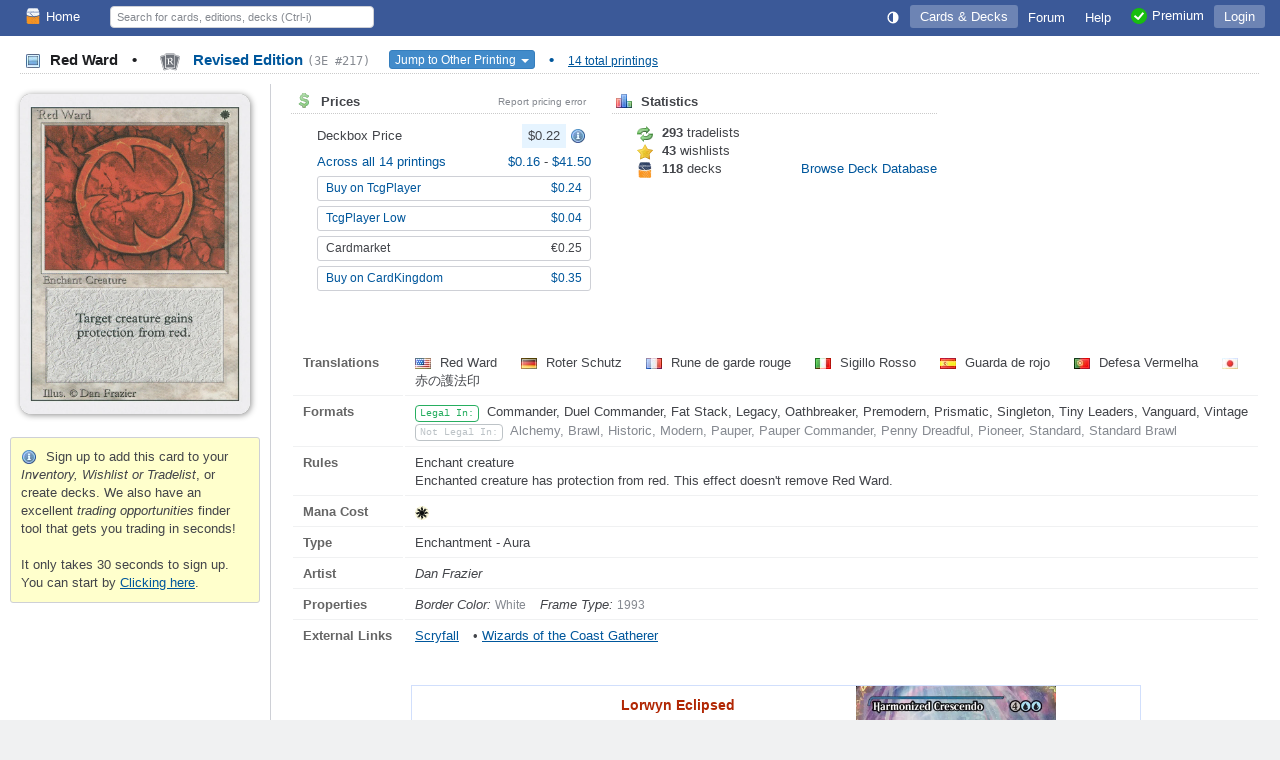

--- FILE ---
content_type: text/html; charset=utf-8
request_url: https://deckbox.org/mtg/Red%20Ward?printing=8722
body_size: 7246
content:
<!DOCTYPE html>
<html xmlns="http://www.w3.org/1999/xhtml" xml:lang="en" lang="en">
<head>
  <meta http-equiv="content-type" content="text/html; charset=utf-8" />
  <meta name="author" content="Leaping Frog Studios" />
  <meta name="publisher" content="Leaping Frog Studios" />
  <meta name="robots" content="index, follow, all" />
  <meta name="distribution" content="global" />
  <meta name="revisit-after" content="5 days" />
  <meta name="viewport" content="width=device-width,initial-scale=1.0">

  <link rel="apple-touch-icon" sizes="57x57" href="https://s.deckbox.org/apple-icon-57x57.png">
  <link rel="apple-touch-icon" sizes="60x60" href="https://s.deckbox.org/apple-icon-60x60.png">
  <link rel="apple-touch-icon" sizes="72x72" href="https://s.deckbox.org/apple-icon-72x72.png">
  <link rel="apple-touch-icon" sizes="76x76" href="https://s.deckbox.org/apple-icon-76x76.png">
  <link rel="apple-touch-icon" sizes="114x114" href="https://s.deckbox.org/apple-icon-114x114.png">
  <link rel="apple-touch-icon" sizes="120x120" href="https://s.deckbox.org/apple-icon-120x120.png">
  <link rel="apple-touch-icon" sizes="144x144" href="https://s.deckbox.org/apple-icon-144x144.png">
  <link rel="apple-touch-icon" sizes="152x152" href="https://s.deckbox.org/apple-icon-152x152.png">
  <link rel="apple-touch-icon" sizes="180x180" href="https://s.deckbox.org/apple-icon-180x180.png">
  <link rel="icon" type="image/png" sizes="192x192"  href="https://s.deckbox.org/android-icon-192x192.png">
  <link rel="icon" type="image/png" sizes="32x32" href="https://s.deckbox.org/favicon-32x32.png">
  <link rel="icon" type="image/png" sizes="96x96" href="https://s.deckbox.org/favicon-96x96.png">
  <link rel="icon" type="image/png" sizes="16x16" href="https://s.deckbox.org/favicon-16x16.png">
  <link rel="manifest" href="https://s.deckbox.org/manifest_v2.json">
  <meta name="msapplication-TileColor" content="#ffffff">
  <meta name="msapplication-TileImage" content="https://s.deckbox.org/ms-icon-144x144.png">
  <meta name="theme-color" content="#ffffff">
  
  <title>Red Ward - Revised Edition, # 217 - Deckbox</title>

  <link rel="stylesheet" href="https://s.deckbox.org/assets/main-a13ceb193ea519d9ff1fb2b766f29b7e1caeeb6a7968dd67038e1adb626fda77.css" media="screen, projection" />
  <script src="https://s.deckbox.org/assets/main-256d096e01717b7e485a6383117696ffa37fd54cc3d655640e10914a4aa8c4ff.js"></script>	  <script data-cfasync="false">window.nitroAds=window.nitroAds||{createAd:function(){return new Promise(e=>{window.nitroAds.queue.push(["createAd",arguments,e])})},addUserToken:function(){window.nitroAds.queue.push(["addUserToken",arguments])},queue:[]};</script>
	  <script data-cfasync="false" async src="https://s.nitropay.com/ads-1511.js"></script>
</head>
<body class="">
<script type="text/javascript">
  Tcg.setCsrf("ZUTe1RO31iuO31nBVLygcC7ClhiUnX-3jVs0uqSWEyaEzbS-YY7dhAyfD9midQ98juTialxLPp-6dUDYAQz2pg");
    Tcg.users.isPremium = false;
  Tcg.users.isOldBasic = false;
document.addEventListener("DOMContentLoaded", () => {
    Tcg.initialize();
});

</script>
<div id="wrapper">
  <header><style>
    #nav li.main .txt { vertical-align: middle; }
    @media (min-width: 1200px) {
        #nav li.main.group .sprite { display:none; }
    }
    @media (max-width: 1200px) {
        #nav li.main.group .txt { display:none; }
    }
    @media (min-width: 1000px) {
        #nav li.main.qs a { display:none; }
    }
    @media (max-width: 1000px) {
        #nav li.main.qs input { display:none; }
    }
    @media (min-width: 650px) {
        #nav li.main.hlp .sprite { display:none; }
    }
    @media (max-width: 650px) {
        #nav { padding: 0 5px; }
        #nav li.main a { padding: 4px; }
        #nav li.main.user .txt { display:none; }
        #nav li.main.hlp .txt { display:none; }
        #nav li.main.premium .txt { display:none; }
    }
    @media (min-width: 500px) {
    }
    @media (max-width: 500px) {
        #nav li.main.home .sprite { display:none; }
        #nav #shopping .txt { display:none; }
    }
</style>
<div id="nav">
  <ul>
    <li class="main left"><a href="/"><img src='https://s.deckbox.org/images/icons/32x32/logo-light.png' class='icon_16x2 '  />Home</a></li>
      <li class="main">
        <a class="last current" href="/accounts/login?return_to=/mtg/Red%20Ward?printing=8722">Login</a>
      </li>
    
    <li class="main left qs">
      <a href="#" onclick="__.toggle('#nav .main.qs input');__('header_qs').focus();return false"><img src="https://s.deckbox.org/images/icon_spacer.gif" class="sprite s_zoom " ></a>
      <input id="header_qs" name="qs_keyw" class="qs g_disp_ib" type="text" placeholder="Search for cards, editions, decks (Ctrl-i)" autocomplete="off"/>
      <script>
          (function () {
            let d = Tcg.utils.autocompleter();
            new Ajax.Autocompleter("header_qs", d, '/users/autocomplete_general_search', {
                minChars: 1, frequency: 0.1,
                onHide: function () {
                    d.innerHTML = '';
                    Element.hide(d);
                },
                afterUpdateElement: function (el, selected) {
                    el.value = '';
                    let url = selected.getAttribute('data-url'),
                        fromqs = (Tcg.utils.getPageParams()['fromqs'] === 'true');
                    if (url) {
                        if (fromqs) {
                            window.location.href = url;
                        } else {
                            window.open(url, '_blank');
                        }
                    }
                }
            });
          })();
      </script>
    </li>
    
      <li class="main opt premium"><a href="/premium"><img src='https://s.deckbox.org/images/icons/32x32/ok.png' class='icon_16x2 '  /><span class="txt">Premium</span></a></li>
    <li class="main opt hlp"><a href="/help/start"><img src="https://s.deckbox.org/images/icon_spacer.gif" class="sprite s_question " ><div class="txt">Help</div></a></li>
    <li class="main"><a href="/forum"><div class="txt">Forum
      </div></a>
    </li>
    
      <li class="main">
        <a class="current" href="/games">Cards & Decks</a>
        <ul class="_menu_2">
          <li><a class="simple" href="/games/mtg/cards"><img src="https://s.deckbox.org/images/icon_spacer.gif" class="sprite s_mtg " >Magic the Gathering Cards</a></li>
          <li><a class="simple" href="/editions"><img src="https://s.deckbox.org/images/icon_spacer.gif" class="sprite s_pictures_simple " >Magic the Gathering Editions</a></li>
          <li><a class="simple" href="/decks/mtg"><img src='https://s.deckbox.org/images/icons/32x32/logo-dark.png' class='icon_16x2 '  />Magic the Gathering Decks</a></li>
          <li><a class="simple" href="/games/whi/cards"><img src="https://s.deckbox.org/images/icon_spacer.gif" class="sprite s_whi " >Warhammer Invasion</a></li>
          <li><a class="simple" href="/games/wow/cards"><img src="https://s.deckbox.org/images/icon_spacer.gif" class="sprite s_wow " >World of Warcraft</a></li>
        </ul>
      </li>
    <li class="main"><a id="theme_icon" href="#" onclick="return false"></a></li>
    <script>
      (function () {
        const d = new Dropdown([['Dark Theme', '1'], ['Light Theme', '2'], ['System Default', '0']], {
            persistent: true,
            buttonText: () => "<svg class='sis_contrast icon' ><use href='/assets/sprite-d2a19801e0d570ebae7c17da3c93ce415a5b75dc99a0617491abdf1d00b10ea1.svg#sis_contrast'/></svg>",
            buttonId: 'theme_icon',
            onSelect: (name, value) => {
                Tcg.Preferences.set('theme', value);
                Tcg.ui.setTheme(value);
            }
        })
        d.selectExternal(Tcg.Preferences.getOrSet('theme', '0'))
      })();
    </script>
  </ul>
  <div class="clear">&nbsp;</div>
</div>
</header>
  <div id="main-content"><style>
  #main-content {
    display: block;
  }
  #main-content h1 {
    margin: 5px 20px 10px 20px; 
  }
  .mtgpage .image_collection {
    text-align: center;
    padding: 10px;
  }
  .mtgpage #collection_summary {
    text-align: left;
  }
  
  .mtgpage #content{
     padding: 0 20px 20px;
  }
  
  .mtgpage #card_image, .mtgpage #card_image_back {
    min-width: 223px;
    max-width: 230px;
    box-shadow: 1px 1px 6px rgba(0,0,0,0.45);
    border-radius: 4.75% / 3.5%;
  }
  
  .mtgpage td.image #_button_printing .s_picture {
    display: none;
  }
  
  .mtgpage .small_section {
    margin-right: 5px;
  }
  
  .mtgpage .card_info td.label {
    width: 90px;
  }
  
  @media(min-width: 650px) {
    .mtgpage {
      display: flex;
    }
    .mtgpage .image_collection {
      flex: 0 0 250px;
      border-right: 1px solid var(--borderColor);
    }  
    .mtgpage #content{
       flex-grow: 1;
    }
  }
  .split_small_cols .col {
    min-width: 300px;
    max-width: 550px;
    margin: 0 20px 20px 0;
  }
  
  @media(max-width: 650px) {
    .mtgpage {
      display: block;
    }
  }
</style>
<h1 class='page_header section_header'>
<div class='section_title'>
<span style='color:var(--fgColorEmphasis)'>
<img src="https://s.deckbox.org/images/icon_spacer.gif" class="sprite s_picture_simple " >
Red Ward
<span class='margin_0_10'>&bull;</span>
</span>
<a href='/games/mtg/printings?f=z7321'>
<div class='esym_svg'><svg class='esym_3ed  U' ><use href='/assets/sprite-d2a19801e0d570ebae7c17da3c93ce415a5b75dc99a0617491abdf1d00b10ea1.svg#esym_3ed'/></svg></div>
Revised Edition
<code class='note'>(3E #217)</code>
</a>
<div class='inline_block'>
<button class='btn btn-xs btn-primary' id='_button_printing' style='margin-left:15px;'>
Jump to Other Printing
<span class='caret'></span>
</button>
<script>
    new Dropdown([["\u003cdiv class='esym_svg'\u003e\u003csvg class='esym_4ed  U' data-title=\"Fourth Edition (Card #294)\"\u003e\u003cuse href='/assets/sprite-d2a19801e0d570ebae7c17da3c93ce415a5b75dc99a0617491abdf1d00b10ea1.svg#esym_4ed'/\u003e\u003c/svg\u003e\u003c/div\u003e\u003cimg src='https://s.deckbox.org/images/icon_spacer.gif' class='sprite s_picture' data-tt='2074152'\u003e\u003cdiv class='mtg_edition_name'\u003eFourth Edition \u003ccode\u003e(4E #294)\u003c/code\u003e\u003c/div\u003e",8718,25],["\u003cdiv class='esym_svg'\u003e\u003csvg class='esym_3ed  U' data-title=\"Revised Edition (Card #217)\"\u003e\u003cuse href='/assets/sprite-d2a19801e0d570ebae7c17da3c93ce415a5b75dc99a0617491abdf1d00b10ea1.svg#esym_3ed'/\u003e\u003c/svg\u003e\u003c/div\u003e\u003cimg src='https://s.deckbox.org/images/icon_spacer.gif' class='sprite s_picture' data-tt='2074156'\u003e\u003cdiv class='mtg_edition_name'\u003eRevised Edition \u003ccode\u003e(3E #217)\u003c/code\u003e\u003c/div\u003e",8722,21],["\u003cdiv class='esym_svg'\u003e\u003csvg class='esym_2ed  U' data-title=\"Unlimited Edition (Card #218)\"\u003e\u003cuse href='/assets/sprite-d2a19801e0d570ebae7c17da3c93ce415a5b75dc99a0617491abdf1d00b10ea1.svg#esym_2ed'/\u003e\u003c/svg\u003e\u003c/div\u003e\u003cimg src='https://s.deckbox.org/images/icon_spacer.gif' class='sprite s_picture' data-tt='2074155'\u003e\u003cdiv class='mtg_edition_name'\u003eUnlimited Edition \u003ccode\u003e(2U #218)\u003c/code\u003e\u003c/div\u003e",8721,18],["\u003cdiv class='esym_svg'\u003e\u003csvg class='esym_leb  U' data-title=\"Limited Edition Beta (Card #219)\"\u003e\u003cuse href='/assets/sprite-d2a19801e0d570ebae7c17da3c93ce415a5b75dc99a0617491abdf1d00b10ea1.svg#esym_leb'/\u003e\u003c/svg\u003e\u003c/div\u003e\u003cimg src='https://s.deckbox.org/images/icon_spacer.gif' class='sprite s_picture' data-tt='2074154'\u003e\u003cdiv class='mtg_edition_name'\u003eLimited Edition Beta \u003ccode\u003e(2E #219)\u003c/code\u003e\u003c/div\u003e",8720,17],["\u003cdiv class='esym_svg'\u003e\u003csvg class='esym_lea  U' data-title=\"Limited Edition Alpha (Card #217)\"\u003e\u003cuse href='/assets/sprite-d2a19801e0d570ebae7c17da3c93ce415a5b75dc99a0617491abdf1d00b10ea1.svg#esym_lea'/\u003e\u003c/svg\u003e\u003c/div\u003e\u003cimg src='https://s.deckbox.org/images/icon_spacer.gif' class='sprite s_picture' data-tt='2074153'\u003e\u003cdiv class='mtg_edition_name'\u003eLimited Edition Alpha \u003ccode\u003e(1E #217)\u003c/code\u003e\u003c/div\u003e",8719,16],["\u003cdiv class='esym_svg'\u003e\u003csvg class='esym_4ed  U' data-title=\"Fourth Edition: Alternate (Card #268)\"\u003e\u003cuse href='/assets/sprite-d2a19801e0d570ebae7c17da3c93ce415a5b75dc99a0617491abdf1d00b10ea1.svg#esym_4ed'/\u003e\u003c/svg\u003e\u003csvg class='sis_star ' \u003e\u003cuse href='/assets/sprite-d2a19801e0d570ebae7c17da3c93ce415a5b75dc99a0617491abdf1d00b10ea1.svg#sis_star'/\u003e\u003c/svg\u003e\u003c/div\u003e\u003cimg src='https://s.deckbox.org/images/icon_spacer.gif' class='sprite s_picture' data-tt='2003018'\u003e\u003cdiv class='mtg_edition_name'\u003eFourth Edition: Alternate \u003ccode\u003e(FEALT #268)\u003c/code\u003e\u003c/div\u003e",42152,496],["\u003cdiv class='esym_svg'\u003e\u003csvg class='esym_4ed  U' data-title=\"Fourth Edition: Black Bordered (Card #268)\"\u003e\u003cuse href='/assets/sprite-d2a19801e0d570ebae7c17da3c93ce415a5b75dc99a0617491abdf1d00b10ea1.svg#esym_4ed'/\u003e\u003c/svg\u003e\u003csvg class='sis_star ' \u003e\u003cuse href='/assets/sprite-d2a19801e0d570ebae7c17da3c93ce415a5b75dc99a0617491abdf1d00b10ea1.svg#sis_star'/\u003e\u003c/svg\u003e\u003c/div\u003e\u003cimg src='https://s.deckbox.org/images/icon_spacer.gif' class='sprite s_picture' data-tt='2102508'\u003e\u003cdiv class='mtg_edition_name'\u003eFourth Edition: Black Bordered \u003ccode\u003e(FEFBB #268)\u003c/code\u003e\u003c/div\u003e",41822,495],["\u003cdiv class='esym_svg'\u003e\u003csvg class='esym_psum  U' data-title=\"Summer Magic (Card #212)\"\u003e\u003cuse href='/assets/sprite-d2a19801e0d570ebae7c17da3c93ce415a5b75dc99a0617491abdf1d00b10ea1.svg#esym_psum'/\u003e\u003c/svg\u003e\u003c/div\u003e\u003cimg src='https://s.deckbox.org/images/icon_spacer.gif' class='sprite s_picture' data-tt='2102111'\u003e\u003cdiv class='mtg_edition_name'\u003eSummer Magic \u003ccode\u003e(SUMMER #212)\u003c/code\u003e\u003c/div\u003e",41300,493],["\u003cdiv class='esym_svg'\u003e\u003csvg class='esym_3ed  U' data-title=\"Foreign Black Bordered (Card #217)\"\u003e\u003cuse href='/assets/sprite-d2a19801e0d570ebae7c17da3c93ce415a5b75dc99a0617491abdf1d00b10ea1.svg#esym_3ed'/\u003e\u003c/svg\u003e\u003csvg class='sis_star ' \u003e\u003cuse href='/assets/sprite-d2a19801e0d570ebae7c17da3c93ce415a5b75dc99a0617491abdf1d00b10ea1.svg#sis_star'/\u003e\u003c/svg\u003e\u003c/div\u003e\u003cimg src='https://s.deckbox.org/images/icon_spacer.gif' class='sprite s_picture' data-tt='2101839'\u003e\u003cdiv class='mtg_edition_name'\u003eForeign Black Bordered \u003ccode\u003e(FBB #217)\u003c/code\u003e\u003c/div\u003e",40999,492],["\u003cdiv class='esym_svg'\u003e\u003csvg class='esym_4ed  U' data-title=\"Foreign White Bordered (Card #212)\"\u003e\u003cuse href='/assets/sprite-d2a19801e0d570ebae7c17da3c93ce415a5b75dc99a0617491abdf1d00b10ea1.svg#esym_4ed'/\u003e\u003c/svg\u003e\u003csvg class='sis_star ' \u003e\u003cuse href='/assets/sprite-d2a19801e0d570ebae7c17da3c93ce415a5b75dc99a0617491abdf1d00b10ea1.svg#sis_star'/\u003e\u003c/svg\u003e\u003c/div\u003e\u003cimg src='https://s.deckbox.org/images/icon_spacer.gif' class='sprite s_picture' data-tt='2001607'\u003e\u003cdiv class='mtg_edition_name'\u003eForeign White Bordered \u003ccode\u003e(FWB #212)\u003c/code\u003e\u003c/div\u003e",40688,491],["\u003cdiv class='esym_svg'\u003e\u003csvg class='esym_cei  U' data-title=\"International Collectors\u0026#39; Edition (Card #219)\"\u003e\u003cuse href='/assets/sprite-d2a19801e0d570ebae7c17da3c93ce415a5b75dc99a0617491abdf1d00b10ea1.svg#esym_cei'/\u003e\u003c/svg\u003e\u003c/div\u003e\u003cimg src='https://s.deckbox.org/images/icon_spacer.gif' class='sprite s_picture' data-tt='1001607'\u003e\u003cdiv class='mtg_edition_name'\u003eInternational Collectors' Edition \u003ccode\u003e(CEDI #219)\u003c/code\u003e\u003c/div\u003e",24356,174],["\u003cdiv class='esym_svg'\u003e\u003csvg class='esym_ced  U' data-title=\"Collector\u0026#39;s Edition (Card #219)\"\u003e\u003cuse href='/assets/sprite-d2a19801e0d570ebae7c17da3c93ce415a5b75dc99a0617491abdf1d00b10ea1.svg#esym_ced'/\u003e\u003c/svg\u003e\u003c/div\u003e\u003cimg src='https://s.deckbox.org/images/icon_spacer.gif' class='sprite s_picture' data-tt='2088944'\u003e\u003cdiv class='mtg_edition_name'\u003eCollector's Edition \u003ccode\u003e(CED #219)\u003c/code\u003e\u003c/div\u003e",24064,173],["\u003cdiv class='esym_svg'\u003e\u003csvg class='esym_30a  U' data-title=\"30th Anniversary Edition (Card #33)\"\u003e\u003cuse href='/assets/sprite-d2a19801e0d570ebae7c17da3c93ce415a5b75dc99a0617491abdf1d00b10ea1.svg#esym_30a'/\u003e\u003c/svg\u003e\u003c/div\u003e\u003cimg src='https://s.deckbox.org/images/icon_spacer.gif' class='sprite s_picture' data-tt='2035944'\u003e\u003cdiv class='mtg_edition_name'\u003e30th Anniversary Edition \u003ccode\u003e(30A #33)\u003c/code\u003e\u003c/div\u003e",72592,724],["\u003cdiv class='esym_svg'\u003e\u003csvg class='esym_30a  U' data-title=\"30th Anniversary Edition (Card #330)\"\u003e\u003cuse href='/assets/sprite-d2a19801e0d570ebae7c17da3c93ce415a5b75dc99a0617491abdf1d00b10ea1.svg#esym_30a'/\u003e\u003c/svg\u003e\u003c/div\u003e\u003cimg src='https://s.deckbox.org/images/icon_spacer.gif' class='sprite s_picture' data-tt='2036241'\u003e\u003cdiv class='mtg_edition_name'\u003e30th Anniversary Edition \u003ccode\u003e(30A #330)\u003c/code\u003e\u003c/div\u003e",72889,724]], {
        filterable: true,
        persistent: false,
        buttonId: '_button_printing',
        onSelect: (_name, value) => Tcg.utils.addPageParam('printing', value)
    });
</script>
</div>
<span class='margin_0_10'>&bull;</span>
<a class='note underline nowrap' href='/games/mtg/printings?f=ze35060'>14 total printings</a>
</div>
<div class='clear'></div>
</h1>
<div class='mtgpage'>
<div class='image_collection'>
<img id='card_image' src='https://s.deckbox.org/system/images/mtg/cards/2074156.jpg'>
<div class='clear'></div>
<br>
<div id='collection_summary'>
<div class='warning'>
<img src="https://s.deckbox.org/images/icon_spacer.gif" class="sprite s_info " >
Sign up to add this card to your <i>Inventory, Wishlist or Tradelist</i>, or create decks. We also have an excellent <i>trading opportunities</i> finder tool that gets you trading in seconds!
<br>
<br>
It only takes 30 seconds to sign up. You can start by
<a href="/users/new" style="text-decoration: underline;">Clicking here</a>.
</div>
<div id='sidebar1'></div>

</div>
</div>
<div class='content' id='content'><style>
  .pf_prices .flexh {margin-top: 5px}
</style>
<div class='split_small_cols'>
<div class='left col pf_prices'>
<div class='section_header first'>
<div class='section_title'>
<img src="https://s.deckbox.org/images/icon_spacer.gif" class="sprite s_dollar " > Prices
<a class='right' data-title='Click to report an issue with the displayed prices to our admins.' href='#report_pricing_error' onclick='_showReportPrice(8722)' style='color:var(--midGray);font-size:80%;font-weight:normal;'>Report pricing error</a>
</div>
<div class='clear'></div>
</div>
<div class='indented_content'>
<div class='flexh'>
Deckbox Price
<span>
<div class='price price_avg'>$0.22</div>
<img src="https://s.deckbox.org/images/icon_spacer.gif" class="sprite s_info " data-title="This card has no foil price listed because it has only one printing (normal or foil) in this edition.">
</span>
</div>
<div class='flexh'>
<a href='/games/mtg/printings?f=ze35060&amp;s=e'>
Across all 14 printings
</a>
<span>
<a href='/mtg/Red%20Ward?printing=8718'>
$0.16
</a>
-
<a href='/mtg/Red%20Ward?printing=8719'>
$41.50
</a>
</span>
</div>
<a class='btn btn-sm flexh' href='/external?partner=tcgplayer&amp;pid=8131' target='_blank'>
<div class='grow'>Buy on TcgPlayer</div>
<span>
$0.24
</span>
</a>
<a class='btn btn-sm flexh' href='/external?partner=tcgplayer&amp;pid=8131' target='_blank'>
<div class='grow'>TcgPlayer Low</div>
<span>
$0.04
</span>
</a>
<div class='btn btn-sm flexh' style='cursor: default'>
<div class='grow'>Cardmarket</div>
<span>
€0.25
</span>
</div>
<a class='btn btn-sm flexh' href='/external?partner=cardkingdom&amp;pid=8131' target='_blank'>
<div class='grow'>Buy on CardKingdom</div>
<span>
$0.35
</span>
</a>
</div>
</div>
<div class='left col'>
<div class='section_header first'>
<div class='section_title'><img src="https://s.deckbox.org/images/icon_spacer.gif" class="sprite s_chart_bar " > Statistics</div>
<div class='clear'></div>
</div>
<div class='indented_content'>
<div class='inline_block' style='width: 160px'>
<img src="https://s.deckbox.org/images/icon_spacer.gif" class="sprite s_refresh " > <b>293</b> tradelists
</div>
<br>
<div class='inline_block' style='width: 160px'>
<img src="https://s.deckbox.org/images/icon_spacer.gif" class="sprite s_star " > <b>43</b> wishlists
</div>
<br>
<div class='inline_block' style='width: 160px'>
<img src='https://s.deckbox.org/images/icons/32x32/logo-dark.png' class='icon_16x2 '  /> <b>118</b> decks
</div>
<a href='/decks/mtg?f=515060'>Browse Deck Database</a>
</div>
</div>
<div class='clear'></div>
<br>
<br>
</div>
<table class='card_info'>
<tr>
<td class='label'>Translations</td>
<td>
<span class='margin_r_20'>
<img src='https://s.deckbox.org/images/icon_spacer_16_11.png' class='flag flag-us' data-title='English'/>
Red Ward
</span>
<span class='margin_r_20'>
<img src='https://s.deckbox.org/images/icon_spacer_16_11.png' class='flag flag-de' data-title='German'/>
Roter Schutz
</span>
<span class='margin_r_20'>
<img src='https://s.deckbox.org/images/icon_spacer_16_11.png' class='flag flag-fr' data-title='French'/>
Rune de garde rouge
</span>
<span class='margin_r_20'>
<img src='https://s.deckbox.org/images/icon_spacer_16_11.png' class='flag flag-it' data-title='Italian'/>
Sigillo Rosso
</span>
<span class='margin_r_20'>
<img src='https://s.deckbox.org/images/icon_spacer_16_11.png' class='flag flag-es' data-title='Spanish'/>
Guarda de rojo
</span>
<span class='margin_r_20'>
<img src='https://s.deckbox.org/images/icon_spacer_16_11.png' class='flag flag-pt' data-title='Portuguese'/>
Defesa Vermelha
</span>
<span class='margin_r_20'>
<img src='https://s.deckbox.org/images/icon_spacer_16_11.png' class='flag flag-jp' data-title='Japanese'/>
赤の護法印
</span>
</td>
</tr>
<tr>
<td class='label'>Formats</td>
<td>
<div class='variant v14'>Legal In:</div>
Commander, Duel Commander, Fat Stack, Legacy, Oathbreaker, Premodern, Prismatic, Singleton, Tiny Leaders, Vanguard, Vintage
<br>
<div class='variant v17'>Not Legal In:</div>
<span class='neutral'>Alchemy, Brawl, Historic, Modern, Pauper, Pauper Commander, Penny Dreadful, Pioneer, Standard, Standard Brawl</span>
<br>
</td>
</tr>
<tr>
<td class='label'>Rules</td>
<td>Enchant creature<br/>Enchanted creature has protection from red. This effect doesn't remove Red Ward.</td>
</tr>
<tr>
<td class='label'>Mana Cost</td>
<td><svg class='sym_w mtg_mana' ><use href='/assets/sprite-d2a19801e0d570ebae7c17da3c93ce415a5b75dc99a0617491abdf1d00b10ea1.svg#sym_w'/></svg></td>
</tr>
<tr>
<td class='label'>Type</td>
<td>Enchantment - Aura</td>
</tr>
<tr>
<td class='label'>Artist</td>
<td>
<i>Dan Frazier</i>
</td>
</tr>
<tr>
<td class='label'>Properties</td>
<td>
<span class='margin_r_10'>
<i>Border Color:</i>
<span class='note'>White</span>
</span>
<span class='margin_r_10'>
<i>Frame Type:</i>
<span class='note'>1993</span>
</span>
</td>
</tr>
<tr>
<td class='label last'>External Links</td>
<td class='last'>
<a class="underline margin_r_10" target="_blank" href="/external?partner=scryfall&pid=8722">Scryfall</a>
&bull;
<a class="underline margin_r_10" target="_blank" href="/external?partner=gatherer&pid=2359">Wizards of the Coast Gatherer</a>
</td>
</tr>
</table>
<br>
<div style='margin: 15px auto; border: 1px solid var(--subtleBlueBorder); width: 728px; height: 100px; display: grid;'>
<div style='text-align:center;overflow:hidden;grid-row:1;grid-column:1;line-height:2'>
<div class='flexh' style='height:100px;width:560px;padding:0 10px;margin: 0 auto;overflow:hidden'>
<div class='grow'>
<p style='margin-left:5px'>
<b class='sell_price'>Lorwyn Eclipsed</b>
<br>
releases on <i>January 23, 2026</i>!
</p>
<a class='btn btn-sm' href='/external?partner=cardkingdom&amp;pid=ecl' style='margin: 5px 0' target='_blank'>Preorder now on CardKingdom</a>
<a class='btn btn-sm' href='/external?partner=tcgplayer&amp;pid=ecl' style='margin: 0' target='_blank'>Preorder now on TcgPlayer</a>
</div>
<a href='https://deckbox.org/external?partner=tcgplayer&amp;pid=ecl' target='_blank'>
<img src='https://s.deckbox.org/system/images/mtg/cards/2313294.jpg' style='margin-right: 0; width: 200px; top: 93px; position: relative;'>
</a>
</div>

</div>

<div id='leaderboard1' style='grid-row:1;grid-column:1;z-index:2;background-color:var(--bgColor)'>
<div style='text-align:center;overflow:hidden;grid-row:1;grid-column:1;line-height:2'>
<div class='flexh' style='height:100px;width:560px;padding:0 10px;margin: 0 auto;overflow:hidden'>
<div class='grow'>
<p style='margin-left:5px'>
<b class='sell_price'>Lorwyn Eclipsed</b>
<br>
releases on <i>January 23, 2026</i>!
</p>
<a class='btn btn-sm' href='/external?partner=cardkingdom&amp;pid=ecl' style='margin: 5px 0' target='_blank'>Preorder now on CardKingdom</a>
<a class='btn btn-sm' href='/external?partner=tcgplayer&amp;pid=ecl' style='margin: 0' target='_blank'>Preorder now on TcgPlayer</a>
</div>
<a href='https://deckbox.org/external?partner=tcgplayer&amp;pid=ecl' target='_blank'>
<img src='https://s.deckbox.org/system/images/mtg/cards/2313291.jpg' style='margin-right: 0; width: 200px; top: 93px; position: relative;'>
</a>
</div>

</div>

</div>
</div>

<br>
<script>
  _showCardInLanguage = function(url, langCode) {
    __('card_image').src = url;
    if (langCode) {
      var urlObj = new URL(window.location);
      urlObj.searchParams.set('lang', langCode);
      history.replaceState(null, '', urlObj);
    }
  };
</script>
</div>
</div>
<script>
  function toggleSide() {
      Element.toggle('card_image');
      Element.toggle('card_image_back');
  }
  
  function _showReportPrice(printingId) {
      Tcg.ui.Window.withAjaxContent('/comments/dialog_pricing_error', {parameters: {printing_id: printingId}}, 550);
  }
  
  function _reportPrice(form) {
      new Ajax.Request('/comments/create_pricing_error', {_method: 'POST', parameters: Form.serialize(form)});
      Tcg.ui.flash.updateAndShow('Thank you, report submitted!', 'notice');
      Tcg.ui.Window.close();
      return false;
  }
  
  PanelCardInfo.pageContext = {name: 'card_show', printing_id: '8722'};
</script>
</div>
</div>
<div id="footer" class="flexh">
	<div class="grow"></div>
	<div><a href="/contact">Contact & About</a></div>
	<div class="opt"><a href="/legal">Terms & Conditions</a></div>
	<div class="opt"><a href="/privacy">Privacy Policy</a></div>
	<div><a href="/premium"><img src='https://s.deckbox.org/images/icons/32x32/ok.png' class='icon_16x2 '  />Premium</a></div>
		<div><span data-ccpa-link="1"></span></div>
</div>
<div style="height:100px"></div>
<div id="flash" class="rounded box" style="display:none"><div class="padding_10"></div></div>
</body>
</html>


--- FILE ---
content_type: image/svg+xml
request_url: https://deckbox.org/assets/sprite-d2a19801e0d570ebae7c17da3c93ce415a5b75dc99a0617491abdf1d00b10ea1.svg
body_size: 314198
content:
<svg id="icon_sprite" xmlns="http://www.w3.org/2000/svg"><defs><symbol id="esym_10e" viewBox="0 0 848 1024"><path d="M843.868 836.2c-10.824-21.627-43.254-21.627-64.811-27.039-21.627-5.393-32.432-16.215-248.593-297.17 216.161-280.955 226.966-291.76 248.593-297.172 21.557-5.393 53.987-5.393 64.811-27.02h-270.15c0 10.805 0 21.627-8.18 40.468-8.037 18.913-24.252 45.95-143.174 197.233-118.798-151.282-135.013-178.319-143.121-197.233-8.107-18.842-8.107-29.664-8.107-40.468H.931c10.805 21.627 43.237 21.627 64.864 27.02 21.555 5.412 32.432 16.217 248.523 297.172C98.227 792.946 87.35 803.768 65.795 809.161 44.168 814.573 11.736 814.573.931 836.2h270.205c0-10.822 0-21.627 8.107-40.54 8.108-18.93 24.323-45.879 143.121-197.25 118.922 151.371 135.137 178.319 143.174 197.25 8.18 18.913 8.18 29.718 8.18 40.54h270.15z"/></symbol><symbol id="esym_2ed" viewBox="0 0 1024 1024"><path d="M731.15 83.188s54.03 5.768 54.03 61.624l200.53 55.952s50.068 19.222 34.598 84.784l-165.722 618.7s-34.714 46.318-75.172 34.69l-267.358-73.53-267.474 73.53c-40.458 11.628-75.172-34.69-75.172-34.69L3.688 285.546c-15.47-65.56 34.692-84.782 34.692-84.782l200.436-55.952c0-55.856 53.936-61.624 53.936-61.624H731.15zm-1.734 23.09H294.58c-2.556.444-10.244 2.18-17.58 7.054-10.244 6.846-15.096 16.83-15.096 31.48v17.58S49.186 221.744 46.092 222.564c-5.51 2.648-22.268 12.634-22.268 39.262 0 5.414.75 11.462 2.296 18.33.376 1.102 161.714 603.488 164.362 613.192 7.056 8.064 28.01 29.018 47.794 23.346l273.78-75.266 273.664 75.266c19.782 5.672 40.668-15.282 47.794-23.346 2.672-9.704 164.08-612.09 164.362-613.192 1.546-6.868 2.296-12.916 2.296-18.33 0-26.628-16.76-36.614-22.244-39.262-3.118-.82-215.906-60.172-215.906-60.172v-17.58c0-14.65-4.782-24.634-15.026-31.48-7.242-4.874-15.024-6.61-17.58-7.054zM257.31 194.272v594.954c0 .002 5.04 38.654 36.004 38.654H460.3l-223.594 61.624s-12.798 6.398-19.314-7.688L52.96 271.46s-6.424-19.338 8.954-24.448l195.396-52.74zm509.47-1.29l195.302 52.74c15.376 5.134 8.978 24.354 8.978 24.354l-164.55 610.45c-6.398 14.112-19.22 7.688-19.22 7.688l-223.596-61.718h167.104c30.754 0 35.982-38.534 35.982-38.534v-594.98zm-39.192-57.78c9.072 0 10.244 11.534 10.244 11.534l-.002 639.936c.002 10.36-10.242 12.916-10.242 12.916h-430.43c-9.072 0-9.072-12.916-9.072-12.916V146.734c0-7.688 9.072-11.532 9.072-11.532h430.43zM644.42 283.396c-8.43 0-20.794 1.19-37.092 3.572-16.298 2.38-25.638 4.118-28.018 5.214-2.382 1.096-3.572 2.56-3.572 4.394 0 2.202 3.938 7.056 11.814 14.562 7.874 7.506 12.636 14.28 14.286 20.322 1.648 6.042 2.656 10.896 3.026 14.564.37 3.666.554 8.796.554 15.392v11.536c0 8.418.274 18.398.822 29.938.546 11.542 1.644 25.922 3.294 43.136 1.648 17.214 2.472 34.246 2.474 51.09-.002 20.156-1.1 36.826-3.296 50.01-2.196 13.186-5.496 25.088-9.902 35.708-8.786 15.75-21.604 27.016-38.456 33.794-16.852 6.78-34.248 10.17-52.19 10.17-5.13 0-17.86-1.19-38.188-3.57-20.328-2.382-35.896-18.41-46.706-48.082-10.81-29.674-16.214-74.732-16.214-135.174 0-10.988.092-21.976.276-32.964s.276-22.162.276-33.52c.37-10.25.736-21.054 1.098-32.412.364-11.356.546-22.53.546-33.518s-1.556-17.214-4.67-18.68c-3.114-1.464-6.134-2.196-9.064-2.196a887.048 887.048 0 0 1-36.26 7.152c-12.458 2.196-27.658 3.294-45.6 3.294 0 7.692 5.77 14.65 17.306 20.876s18.402 14.194 20.598 23.902c2.196 9.71 3.48 17.218 3.848 22.528.37 5.31.554 20.786.554 46.43v60.984c0 51.276 2.748 88.638 8.242 112.084s14.286 41.03 26.374 52.752c12.09 11.72 23.904 20.054 35.44 25s23.9 7.42 37.09 7.42c20.512-2.93 39.376-5.494 56.59-7.696 17.216-2.202 33.24-8.98 48.074-20.332s28.476-22.706 40.93-34.064c5.5-1.094 10.72 3.942 15.66 15.108 4.942 11.168 11.442 19.498 19.502 24.992s14.196 8.884 18.41 10.17c4.214 1.286 8.888 1.928 14.018 1.928 8.786 0 16.386-2.198 22.796-6.598 6.41-4.398 10.164-8.978 11.26-13.74-23.072-7.322-37.722-19.684-43.948-37.082-6.228-17.4-9.34-44.778-9.34-82.138V324.04c0-23.81-1.19-36.536-3.572-38.18-2.38-1.642-5.404-2.464-9.07-2.464z"/></symbol><symbol id="esym_2x2" viewBox="0 0 299 213"><path d="m149.5 0 60.954 62.217-86.02 87.644 25.066 25.427 25.067-25.427-19.296-19.657 18.034-18.395 37.15 38.052-60.955 62.216-61.134-62.216 86.2-87.644L149.5 36.789l-25.067 25.428 19.296 19.476-18.034 18.394-37.33-37.87L149.5 0ZM86.201 7.935c-4.207 6.612-4.628 13.405-1.262 20.378 3.366 6.011 8.416 9.438 15.148 10.28L76.824 62.216l42.92 43.822-42.92 43.641 23.263 23.805c-6.852.721-11.902 3.967-15.148 9.738-4.869 8.656-.721 18.034 1.262 20.92C46.407 188.993 17.673 165.43 0 133.45l36.428 12.443 39.314-39.854-39.314-40.035L0 78.627C18.875 45.926 47.61 22.362 86.201 7.935Zm126.598 0C251.39 22.362 280.125 45.926 299 78.627l-36.428-12.623-39.314 40.035 39.314 39.854L299 133.45c-17.673 31.98-46.407 55.544-86.201 70.692 1.983-2.885 6.131-12.263 1.262-20.919-3.246-5.77-8.296-9.017-15.148-9.738l23.263-23.805-42.92-43.641 42.92-43.822-23.263-23.625c6.732-.841 11.782-4.268 15.148-10.279 3.366-6.973 2.945-13.766-1.262-20.378Z" fill-rule="nonzero"/></symbol>
<symbol id="esym_2xm" viewBox="0 0 583 344"><g fill-rule="evenodd"><path d="M220.672 54.32c-17.56 4.232-34.168 4.232-49.823 0-23.481-6.346-25.18-32.91-16.886-41.232C75.427 22.146 24.283 66.208.531 145.272c26.31-27.333 61.435-40.999 105.377-40.999h64.812l49.952-49.952M153.963 333C75.427 323.942 24.283 279.88.531 200.816c26.31 27.333 61.435 41 105.377 41h64.812l49.952 49.951c-17.56-4.23-34.168-4.23-49.823 0-23.481 6.347-25.18 32.91-16.886 41.233M291.472 0L443.78 158.295l30.826 13.467-30.826 13.468-152.307 158.295-.414.328-152.306-158.295-30.829-13.468 30.829-13.467L291.058.328l.414-.328zm-.207 83.02l-88.907 88.907 88.907 88.907 88.908-88.907-88.908-88.908zM361.858 53.993c17.561 4.23 34.169 4.23 49.823 0 23.482-6.347 25.18-32.91 16.886-41.233 78.87 8.724 129.68 53.12 153.433 132.184m0 0c-26.31-27.333-61.436-41-105.378-41h-64.811l-49.953-49.951M361.858 291.44c17.561-4.232 34.169-4.232 49.823 0 23.482 6.346 25.18 32.91 16.886 41.232 78.537-9.058 129.68-53.12 153.433-132.184-26.31 27.333-61.436 40.999-105.378 40.999h-64.811l-49.953 49.952"/></g></symbol>
<symbol id="esym_30a" viewBox="0 0 1073 613"><path d="M57.5 16.5V94H304L132.5 286.5l25 49c77-8 130.667 2.167 161 30.5s40.833 59.167 31.5 92.5c-16 46.333-51.333 72.833-106 79.5-82 10-142-39.5-186.5-98l-57 50C42.167 556.667 101 596 177 608c114 18 181.5-30 204.5-54s90-114.5 21.5-213.5c-38.333-48-87.667-74.167-148-78.5L425.5 69.5v-53h-368ZM760.205.035c172.551 0 312.431 137 312.431 306 0 168.999-139.88 306-312.43 306-172.551 0-312.431-137.001-312.431-306 0-169 139.88-306 312.43-306ZM761.5 39.5c-23 210.5-19 231.5-40 231.5-14 0-24.333-59.5-31-178.5C670 265 669 288.5 650 288.5c-12.667 0-22.833-50.167-30.5-150.5l-18 176c149.695 53.235 159.441 223.232 159.983 253.4l.007.445.005-.411c.392-29.627 9.16-195.14 154.606-251.593L921 314l-23-176c-1.333 100.333-10.833 150.667-28.5 151-17.667.333-30.333-65.167-38-196.5-16.5 153-13.5 180-29.5 180-18 1-31.5-76.667-40.5-233Z" fill-rule="nonzero"/></symbol>
<symbol id="esym_3ed" viewBox="0 0 1024 1024"><path d="M731.186 83.138s54.03 5.86 54.03 61.718l200.508 55.858s50.092 19.316 34.62 84.878L854.622 904.298s-34.714 46.318-75.174 34.692l-267.382-73.532-267.454 73.532c-40.458 11.626-75.172-34.692-75.172-34.692L3.622 285.592c-15.376-65.562 34.716-84.878 34.716-84.878l200.508-55.858c0-55.858 53.936-61.718 53.936-61.718h438.404zm-1.736 23.182H294.61c-2.554.446-10.244 2.18-17.58 7.032-10.244 6.868-15.096 16.854-15.096 31.504v17.58S49.214 221.764 46.12 222.608c-5.508 2.554-22.268 12.634-22.268 39.262 0 5.414.75 11.462 2.296 18.236.376 1.102 161.692 603.588 164.364 613.292 7.032 7.97 28.012 29.02 47.7 23.348l273.854-75.362 273.688 75.36c19.784 5.674 40.67-15.376 47.796-23.346 2.672-9.704 164.082-612.19 164.362-613.292 1.548-6.774 2.298-12.822 2.298-18.236 0-26.628-16.76-36.708-22.268-39.262-3.094-.844-215.816-60.172-215.816-60.172v-17.58c0-14.65-4.852-24.636-15.094-31.504-7.244-4.852-15.026-6.586-17.582-7.032zm-472.13 86.908V788.19s5.04 38.56 35.982 38.56h167.012l-223.598 61.718s-12.822 6.4-19.314-7.688L52.944 270.324s-6.398-19.244 8.978-24.354l195.398-52.742zm509.382-1.288l195.304 52.74c15.47 5.134 9.048 24.354 9.048 24.354L806.526 879.396c-6.398 14.182-19.22 7.782-19.22 7.782L563.708 825.46H730.72c30.848 0 35.982-38.536 35.982-38.536V191.94zm-39.098-57.78c8.976 0 10.242 11.532 10.242 11.532v639.944c0 10.242-10.242 12.822-10.242 12.822H297.146c-9.048 0-9.048-12.822-9.048-12.822V145.692c0-7.688 9.048-11.532 9.048-11.532h430.458zM538.246 294.778h-.002c-20.498 0-37.936 3.554-52.312 10.66-14.374 7.108-27.02 15.292-37.936 24.552h-28.75c-12.56 0-27.766-1.488-45.616-4.464-17.852-2.976-31.902-5.452-42.152-7.43-4.962 0-7.444 2.972-7.444 8.914 0 4.962 10.91 8.436 32.73 10.418 21.822 1.982 34.384 4.708 37.688 8.178 3.304 3.472 6.36 14.792 9.17 33.964 2.808 19.174 4.214 36.694 4.214 52.562v130.41c0 40.332-2.15 61.326-6.446 62.98-4.298 1.654-15.122 2.894-32.474 3.714-17.352.824-26.028 3.716-26.028 8.68 0 6.284 2.972 9.426 8.914 9.426l58.516-5.462h74.374l43.142 3.964h4.964c5.942 0 8.912-3.47 8.912-10.41 0-4.298-2.476-6.446-7.43-6.446h-38.178c-13.882 0-23.468-1.736-28.758-5.206-5.292-3.47-7.938-11.318-7.938-23.546V582.38c0-7.94.166-26.04.5-54.302.332-28.262 1.488-42.392 3.464-42.392 27.44 0 49.094 9.916 64.964 29.75 15.868 19.832 32.808 43.8 50.82 71.9 18.014 28.1 29.828 43.886 35.448 47.356s9.422 5.372 11.41 5.706h73.876c.332-.666.996-1.744 1.99-3.232.992-1.488 1.49-2.892 1.49-4.214 0-4.63-5.87-7.356-17.606-8.178-11.738-.824-21.244-6.854-28.518-18.092-15.858-21.488-31.144-42.562-45.858-63.222s-27.028-39.918-36.944-57.774c29.75-20.166 48.758-34.548 57.026-43.142 8.266-8.596 12.4-25.786 12.4-51.572 0-28.428-10.084-51.566-30.25-69.418-20.166-17.85-45.29-26.776-75.372-26.776zm-28.752 30.748c25.12 0 44.126 7.688 57.018 23.062s19.338 34.794 19.338 58.258c0 19.834-6.282 35.536-18.846 47.108-12.566 11.57-28.104 17.356-46.614 17.356-22.478 0-38.508-5.042-48.092-15.124-9.582-10.084-14.374-23.72-14.374-40.91v-38.678c0-19.168 4.628-32.472 13.884-39.912 9.254-7.44 21.818-11.16 37.686-11.16z"/></symbol><symbol id="esym_40k" viewBox="0 0 300 146"><path d="M176.182 127.09c-7.637 7.274-14 12.365-22.364 17.455-1.09.728-2.363 1.091-3.818 1.091l-.36-.007c-1.305-.056-2.458-.417-3.458-1.084-8.085-4.92-14.301-9.842-21.604-16.734l-.76-.72h52.364Zm-69.818-98.726c-1.091 8.363-.546 15.272 1.636 20.727 2.182 5.454 1.818 10.727-1.09 15.818-2.546 6.546-.728 14.546 5.454 24 2.181 3.273 6 4.91 11.454 4.91-.727 8 0 13.09 2.182 15.272 2.91 2.909 8.727 4.364 17.455 4.364h13.09c8.728 0 14.546-1.455 17.455-4.364 2.182-2.182 2.91-7.273 2.182-15.273 5.454 0 9.273-1.636 11.454-4.909 6.182-9.454 8-17.454 5.455-24-2.91-5.09-3.273-10.364-1.091-15.818 2.118-5.294 2.694-11.959 1.728-19.993l-.092-.734H300a322.554 322.554 0 0 1-11 15.083l-1 1.28h-34.364a91.28 91.28 0 0 1-4.772 5.31l-.682.69h35.454c-3.666 5-7.639 10-11.916 15l-1.175 1.364h-36c-1.666 2-3.333 3.694-5 5.083l-.454.371h36.545c-4.751 5.77-9.344 11.065-13.779 15.884l-.948 1.026h-37.636a99.587 99.587 0 0 1-5.728 5.31l-.818.69h38.728a226.25 226.25 0 0 1-14.459 15.083l-1.36 1.28h-35.454l-9.818 8.727h-68.728l-9.818-8.727H70.364a225.262 225.262 0 0 1-15.819-16.363h38.728a98.051 98.051 0 0 1-6.546-6H49.091c-4.727-5.091-9.636-10.728-14.727-16.91h36.545c-1.818-1.454-3.636-3.272-5.454-5.454h-36c-4.728-5.455-9.091-10.91-13.091-16.364h35.454a89.592 89.592 0 0 1-5.454-6H12c-4-5.09-8-10.545-12-16.363h106.364ZM150 0c8.727 0 15.818 1.455 21.273 4.364 4.363 2.181 10.909 7.636 14.182 13.09 2.181 3.819 3.272 6.546 3.818 13.091.727 6.546 0 12.728-2.182 18.546-1.818 6.545-1.818 11.454 0 14.727 2.545 4.364 2.727 9.273.545 14.727-1.818 4.364-3.818 7.273-6 8.728-2.181 1.09-4.545 1.272-7.09.545-2.546-.363-4.182.364-4.91 2.182-.545 1.636.546 3.273 1.091 4.91.546 1.635 1.091 2.726 1.091 4.908 0 2.182 0 6.546-4.363 7.637h-2.728v-3.819c0-1.09-.545-1.636-1.636-1.636-1.091 0-1.636.545-1.636 1.636v4.91c0 .727-.546 1.09-1.637 1.09h-6.545c-1.091 0-1.637-.363-1.637-1.09v-4.364c0-1.091-.545-1.637-1.636-1.637l-.187.006c-.906.057-1.387.538-1.444 1.444l-.005.187v4.363c0 .682-.48 1.044-1.439 1.087l-.198.004h-6.545c-1.023 0-1.566-.32-1.63-.958l-.007-.133v-4.909c0-1.09-.545-1.636-1.636-1.636-1.027 0-1.57.483-1.63 1.45l-.006.186v3.819h-2.728c-4.17-1.043-4.355-5.074-4.363-7.333v-.304c0-2.182.545-3.273 1.09-4.909.546-1.636 1.637-3.273 1.092-4.909-.728-1.818-2.364-2.545-4.91-2.182-2.545.727-4.909.546-7.09-.545-2.182-1.455-4.182-4.364-6-8.728-2.182-5.454-2-10.363.545-14.727 1.818-3.273 1.818-8.182 0-14.727-2.182-5.818-2.909-12-2.182-18.546.546-6.545 1.637-9.272 3.818-13.09 3.273-5.455 9.819-10.91 14.182-13.091 5.294-2.824 12.13-4.277 20.507-4.36L150 0Zm0 75.273c-4.364 3.818-7.09 10.909-7.09 12.545 0 1.091.545 1.455 1.635 1.091 2.444-2.094 4.217-3.184 5.32-3.267l.135-.006c1.09 0 2.91 1.091 5.455 3.273 1.09.364 1.636 0 1.636-1.09 0-1.602-2.613-8.429-6.815-12.298l-.276-.248Zm-31.09-6c0 3.272 2.726 7.636 7.09 8.727 5.818 1.455 12-1.09 18.545-7.636-4-.728-8.727-2.728-14.181-6-8.182-4.91-11.455 1.636-11.455 4.909Zm62.18 0c0-3.273-3.272-9.818-11.454-4.91-5.454 3.273-10.181 5.273-14.181 6C162 76.91 168.182 79.456 174 78c4.364-1.09 7.09-5.455 7.09-8.727ZM114 10.363c-3.273 3.637-5.455 7.273-6.545 10.91H22.909c-2.545-3.273-5.09-6.91-7.636-10.91H114Zm170.727 0c-2.333 3.667-4.666 7.028-7 10.084l-.636.826h-84.546c-1.043-3.479-3.085-6.957-6.124-10.435l-.421-.474h98.727Z" fill-rule="nonzero"/></symbol>
<symbol id="esym_4ed" viewBox="0 0 1024 1024"><path d="M0 164v137.724h156.534v421.782H0V860h987.076V723.506H734.974L913.78 301.724H1024V164H0zm320 559.506V301.724h60.308L549.17 723.506H320zm218.894-421.782h174.798l-88.316 235.304-86.482-235.304z"/></symbol><symbol id="esym_5dn" viewBox="0 0 896 1024"><path d="M481.712 249.603s92.249 9.644 171.979 39.851c0 0 11.324-8.346 16.108-22.547 0 0-8.143 47.894-4.581 93.827 4.175 53.874 28.426 120.777 102.303 124.162 91.435 4.275 96.626-109.249 96.626-109.249s16.898 35.68 14.71 73.571c-1.195 22.064-13.539 44.025-25.168 62.222-24.533 38.477-60.032 64.307-74.156 109.554-14.404 46.316-23.438 94.235-28.324 142.333-3.181 30.333-4.963 60.948-4.861 91.46.183 29.926 2.29 58.556 6.463 84.004l-163.835 33.592s-2.19-71.357-65.198-75.633c0 0 0-149.127 37.866-266.824 0 0 102.989-27.332 105.076-145.031 0 0-121.974 27.332-199.718 42.042l-27.636 100.902-27.23-100.902c-77.846-14.71-199.718-42.042-199.718-42.042 2.086 117.699 105.074 145.031 105.074 145.031C355.36 747.623 355.36 896.75 355.36 896.75c-63.01 4.275-65.096 75.633-65.096 75.633l-163.939-33.592c4.175-25.448 6.185-54.077 6.362-84.004.102-30.512-1.577-61.128-4.657-91.46-5.064-48.097-14.022-96.017-28.425-142.333-14.124-45.247-49.625-71.078-74.259-109.554C13.717 493.244 1.477 471.282.178 449.218c-2.087-37.891 14.71-73.571 14.71-73.571s5.292 113.524 96.626 109.249c73.876-3.384 98.231-70.287 102.403-124.162 3.487-45.933-4.581-93.827-4.581-93.827 4.683 14.201 16.109 22.547 16.109 22.547 79.729-30.206 171.979-39.851 171.979-39.851 12.623-111.336 41.94-172.387 41.94-172.387s30.334 61.152 42.346 172.387z"/></symbol><symbol id="esym_5ed" viewBox="0 0 736 1024"><path d="M731.998 164v132.456h-91.12L468.28 727.542h188.99V860H93.19V727.542h179.742L87.59 296.456H3.998V164h728zm-429.63 132.456l82.76 223.348 83.308-223.348H302.368z"/></symbol><symbol id="esym_6ed" viewBox="0 0 1024 1024"><path d="M1024 164v137.724H867.466v421.782H1024V860H36.924V723.506h252.102L110.22 301.724H0V164h1024zM704 723.506V301.724h-60.308L474.83 723.506H704zM485.106 301.724H310.308l88.316 235.304 86.482-235.304z"/></symbol><symbol id="esym_7ed" viewBox="0 0 704 1024"><path d="M671.088 96.078c-7.756-4.216-68.352-.122-86.728-.246s-45.818.106-78.818-1.132c-32.998-1.238-203.538-5.592-241.578-6.038-53.028-.62-111.802-9.328-111.802-9.328s-9.836 25.672-22.996 48.44C99.062 179.228 50.574 214.996 17.81 264.66 7.584 280.152-7.692 301.014 6.088 321.37c14.514 21.252 48.306 8.624 60.562-3.91 9.22-9.43 7.43-20.774 19.36-29.132 0 0 162.604-56.04 331.754-58.902 0 0-3.242 8.656-23.722 49.974-17.104 34.504-27.228 75.162-49.59 105.816-5.542 7.596-49.892 8.766-71.96 9.362-6.328.172-.566-22.654-21.976-22.534-8.07.044-18.722 16.736-21.672 22.97-5.37 11.344-9.71 25.82-12.208 37.204-2.684 12.186-11.254 53.16-.316 59.358 6.264 3.634 29.146 4.97 37.966-7.256 4.678-6.482 12.572-11.868 13.748-12.416 15.936-8.08 25.234-7.78 38.91-1.914l-3.908 15.956c-37.258 100.96-75.632 160.824-121.938 260.824-28.49 61.528-46.972 95.136-58.764 114.296-12.264 19.93-27.976 26.828-27.976 26.828-21.49 11.732-34.594 15.142-34.594 39.878 0 21.51 30.396 18.392 43.57 14.228 37.118-11.734 80.386-39.864 98.666-50.666 63.206-37.35 148.84-60.882 148.84-60.882s8.416-151.376 28.388-225.53c15.59-57.996 30.496-109.724 52.746-156.442 3.068-6.442 17.556-11.834 24.908-14.874 14.352-5.934 38.508-10.494 56.472-12.18 29.95-2.81 28.846-11.05 31.822-29.668 3.744-23.422-30.334-13.222-43.678-11.868-2.316.184-21.8 2.04-24.024 2.498 9.652-20.632 27.982-64.832 40.46-88.394 20.434-38.59 53.928-78.012 83.004-111.906 12.958-15.104 42.97-40.03 61.064-48.304 17.95-8.206 18.072-26.138 17.064-29.278-1.996-6.21-7.978-8.428-7.978-8.428z"/></symbol><symbol id="esym_8ed" viewBox="0 0 1024 1024"><path d="M731.47 82.802c0 .002 54.08 5.702 54.08 61.682l200.616 56s50.114 19.238 34.63 84.86L854.924 904.602s-34.746 46.358-75.24 34.722l-267.598-73.598-267.714 73.598c-40.496 11.636-75.242-34.722-75.242-34.722L3.166 285.344c-15.39-65.622 34.84-84.86 34.84-84.86l200.592-56c0-55.98 53.986-61.68 53.986-61.682H731.47zm-1.734 23.11H294.32c-2.464.446-10.158 2.182-17.504 7.038-10.252 6.876-15.108 16.87-15.108 31.534v17.594S48.8 221.46 45.702 222.304c-5.514 2.556-22.29 12.644-22.29 39.298 0 5.418.752 11.472 2.394 18.252.282 1.196 161.742 604.124 164.416 613.838 7.062 8.07 28.13 28.95 47.838 23.366l274.026-75.426 274.002 75.426c19.71 5.584 40.706-15.296 47.744-23.366 2.676-9.714 164.228-612.642 164.51-613.838 1.572-6.78 2.3-12.834 2.3-18.252 0-26.654-16.682-36.742-22.266-39.298-3.12-.844-216.03-60.226-216.03-60.226v-17.594c0-14.664-4.856-24.658-15.014-31.534-7.344-4.856-15.132-6.592-17.596-7.038zM257.11 193.986v595.492s5.044 38.686 36.014 38.686h167.184l-223.82 61.68s-12.81 6.406-19.332-7.696L52.646 271.15s-6.498-19.262 8.892-24.376l195.572-52.788zm509.928-1.29l195.48 52.788c15.39 5.138 8.986 24.376 8.986 24.376L806.806 880.858c-6.312 14.102-19.238 7.696-19.238 7.696L563.77 826.782h167.254c30.878 0 36.016-38.572 36.014-38.572V192.696zm-39.226-57.832c8.984 0 10.346 11.542 10.346 11.542V786.92c0 10.276-10.346 12.926-10.346 12.926H296.994c-9.078 0-9.078-12.926-9.078-12.926l-.002-640.514c.002-7.694 9.08-11.542 9.08-11.542h430.818zM573.34 207.03q-72.184 0-127.594 42.87-55.41 42.872-55.41 101.838 0 28.13 16.098 53.716t49.648 47.276q-68.796 25.078-100.652 61.17-31.856 36.094-31.856 85.912 0 48.462 38.294 80.318 38.296 31.856 106.076 31.856 85.062 0 144.2-46.09t59.138-110.48q0-32.196-19.996-59.138-19.994-26.942-64.39-48.292 55.918-23.724 84.724-59.816t28.806-77.776q0-44.396-34.398-73.88T573.34 207.03zm-95.568 257.562q30.162 12.878 54.222 25.078 24.062 12.2 39.99 25.078t23.724 27.45q7.794 14.574 7.794 33.212 0 45.752-33.89 78.456-33.89 32.702-89.13 32.702-41.684 0-65.576-24.908-23.892-24.91-23.892-64.222 0-42.7 22.028-77.268 22.028-34.566 64.73-55.578zm85.74-232.484q35.246 0 53.546 21.012t18.3 53.206q0 38.636-18.47 74.896-18.47 36.262-51.342 54.564-55.918-22.706-82.182-45.412-26.266-22.706-26.266-57.274 0-43.38 31.01-72.186 31.008-28.806 75.404-28.806z"/></symbol><symbol id="esym_9ed" viewBox="0 0 1024 1024"><path d="M731.504 82.56s54.104 5.774 54.104 61.71l200.714 56.028c0 .002 50.138 19.248 34.74 84.902L855.11 904.758c0 .002-34.762 46.384-75.276 34.834l-267.73-73.728-267.846 73.728c-40.512 11.55-75.276-34.832-75.276-34.832L2.936 285.2C-12.46 219.546 37.7 200.3 37.7 200.3l200.784-56.03c0-55.936 54.012-61.71 54.012-61.71h439.008zm-1.738 23.12H294.232c-2.464.448-10.258 2.184-17.51 7.042-10.352 6.878-15.116 16.878-15.116 31.548l-.002 17.604c.002 0-212.99 59.41-216.112 60.254-5.608 2.56-22.274 12.746-22.274 39.318 0 5.422.726 11.478 2.276 18.262.282 1.198 161.938 604.418 164.496 614.136 7.16 8.076 28.144 28.966 47.862 23.38l274.158-75.466 274.232 75.464c19.716 5.588 40.63-15.302 47.79-23.378 2.652-9.718 164.214-612.94 164.566-614.136 1.574-6.784 2.3-12.84 2.3-18.262 0-26.572-16.782-36.758-22.274-39.318-3.122-.844-216.206-60.254-216.206-60.254l-.002-17.604c.002-14.67-4.764-24.67-15.044-31.548-7.324-4.858-15.046-6.594-17.606-7.04v-.002zm-472.832 88.21v595.688c0 .002 5.118 38.708 36.03 38.708h167.244l-223.812 61.708s-12.934 6.41-19.366-7.698L52.37 271.092s-6.432-19.364 8.99-24.482l195.574-52.72zm510.154-1.29l195.574 52.72c15.492 5.14 9.084 24.388 9.084 24.388L806.968 881.004c-6.408 14.108-19.248 7.7-19.248 7.7L563.816 826.9h167.242c30.89 0 36.03-38.588 36.03-38.588V192.6zm-39.152-57.954c8.99 0 10.258 11.548 10.258 11.548l-.002 640.826c.002 10.352-10.256 12.934-10.256 12.934H296.814c-8.99 0-8.99-12.934-8.99-12.934V146.194c0-7.698 8.99-11.548 8.99-11.548h431.122zM541.844 207.8q-68.53 0-120.11 56.37-51.582 56.372-51.582 132.27 0 53.792 31.686 87.32 31.686 33.526 81.792 33.526 10.316 0 20.264-1.474 9.948-1.472 20.264-4.42 14-4.422 28.37-12.528 14.37-8.104 31.316-21.368l1.474 2.21q-6.63 14-13.264 25.79-6.63 11.79-13.262 22.844-13.264 20.632-26.528 37.212t-30.948 32.79q-28.738 28.002-67.424 50.108t-79.214 35.37q-2.948.736-6.264 1.842t-7 1.106L361.31 707.4q115.688-11.054 211.114-104.268 95.424-93.214 108.688-202.272.738-7.368 1.106-14.368t.368-14.37q0-72.212-39.054-118.268Q604.478 207.8 541.844 207.8zm-.738 26.528q33.896 0 55.634 30.58t21.738 77.74q0 19.896-4.052 42.002-4.054 22.106-12.896 48.634v.736q-11.054 10.316-21.37 17.686-10.316 7.368-20.632 11.788-11.79 5.896-23.58 8.476-11.79 2.578-25.054 2.578-32.422 0-51.58-22.842-19.16-22.844-19.16-61.162 0-63.37 29.844-109.794 29.844-46.422 71.108-46.422z"/></symbol><symbol id="esym_a25" viewBox="0 0 748 1024"><path d="M370.62-9.118c.238-1.704 1.386-3.706 3.35-3.682 2.38-.046 3.35 2.57 3.588 4.534 23.378 143.756 46.828 287.514 70.244 431.27a662.79 662.79 0 0 1 38.638 5.35c24.812-104.206 46.332-209.314 60.88-315.484-.118-4.464 6.678-6.074 7.174-1.018 22.018 119.89 43.966 239.794 65.96 359.686a342.16 342.16 0 0 1 24.126 14.206c19.472-73.844 38.992-147.7 58.454-221.542.768-1.706 3.078-2.356 4.438-.852 1.374 1.514 1.41 3.668 1.728 5.586 12.514 113.05 25.204 226.088 37.704 339.15-46.274 24.964-90.452 53.932-131.304 87.066 27.558 22.716 48.642 53.458 58.62 87.846 12.856 43.894 9.104 93.02-12.726 133.494-16.134 30.316-42.224 54.878-72.754 70.422-37.548 19.272-80.554 25.676-122.4 24.042-53.838-2.438-108.162-21.994-147.118-60.052H33.164a72027.05 72027.05 0 0 0-26.586-52.69C58.64 841.216 110.31 783.448 153.862 719.536c-45.504-43.918-97.128-81.43-152.766-111.462 12.584-113.464 25.25-226.916 37.88-340.368-.236-2.794 2.628-7.092 5.482-4.286 1.562 2.498 1.656 5.6 2.51 8.382 18.81 71.274 37.632 142.548 56.43 213.834 7.884-5.136 16.016-9.884 24.326-14.312 21.958-119.796 43.822-239.616 65.77-359.426a4.22 4.22 0 0 1 2.912-3.468c2.402.024 3.882 2.25 4.262 4.392 15.992 105.934 37.632 210.946 60.998 315.474a656.317 656.317 0 0 1 38.544-5.304c23.474-144.04 46.912-288.082 70.41-432.11zM179.052 484.714c-33.158 7.504-64.278 23.094-91.138 43.822-17.33 13.684-33.524 29.712-43.67 49.564 35.23 18.906 67.972 42.036 99.686 66.28a677.902 677.902 0 0 0 8.18-8.086c-5.79-20.976-8.31-43.834-1.374-64.846 4.048-12.536 12.584-24.15 24.87-29.558 15.816-6.926 34.886-5.056 49.578 3.81 12.842 7.612 21.402 21.25 24.076 35.798 3.362 18.076.45 36.744-4.71 54.192-7.434 24.35-19.734 46.89-33.264 68.34-21.84 34.234-47.22 66.03-73.192 97.186-30.412 36.294-62.09 71.5-93.862 106.598 1.598 3.196 3.208 6.38 4.83 9.578 89.896.01 179.802.01 269.698-.012 23.06-36.97 46.142-73.916 69.202-110.884-4.024.224-8.168-.58-12.098.366-18.04 7.15-35.892 14.858-53.992 21.83-47.516.32-95.068.058-142.584.13 37.514-40.474 79.584-76.342 121.372-112.256 15.968-13.97 31.878-28.34 44.356-45.622 10.074-13.874 17.294-29.914 20.194-46.854 3.622-21.272 2.214-43.646-5.634-63.852-7.186-18.61-19.804-34.992-35.656-47.056-19.164-14.772-42.318-23.662-65.946-28.208-25.972-4.712-53.022-6.192-78.922-.26zm415.158 50.842c-66.564 0-133.114-.012-199.666 0-8.594 78.376-17.2 156.754-25.794 235.12 39.182-.226 79.194 2.924 116.104 16.986 20.55 7.968 40.342 19.864 53.79 37.668 10.228 13.376 15.91 30.376 14.596 47.256-.758 15.578-6.996 31.5-19.462 41.384-14.146 11.446-33.286 14.324-50.972 12.962-18.61-1.314-37.17-9.352-49.138-23.972-13.046-15.506-17.626-36.436-16.904-56.31-3.552-1.184-7.104-2.356-10.654-3.528a76809.347 76809.347 0 0 0-54.962 83.36c17.128 17.13 38.224 30.056 60.928 38.39 40.248 14.796 84.804 16.336 126.508 7.126 35.194-7.872 69.002-26.896 89.588-57.128 27.072-38.864 30.02-91.778 11.152-134.712-13.874-32.046-40.38-57.414-71.098-73.37-40.852-21.368-87.468-28.742-133.102-30.032 1.81-17.52 3.634-35.04 5.446-52.56 67.272-.012 134.558 0 201.83-.012-5.408-39.632-10.806-79.264-16.24-118.886-3.73-.01-7.458-.01-11.176-.01-6.936 10.084-13.838 20.182-20.774 30.268z"/></symbol>
<symbol id="esym_acr" viewBox="0 0 800 800"><path d="M398.8 51.2c-26 67.5-141.8 359.2-146.3 368.3-9 18.5-17.1 30.3-28.9 42.1-18.4 18.4-36.8 26.4-60.4 26.4-15.1 0-33.8-5.1-47.9-13.1-2.9-1.6-5.5-2.9-5.8-2.9-.3 0 .3 1.7 1.4 3.8 6.3 12.4 12.5 36.9 14.2 56.7 1.9 21-1.2 45.9-8.2 65.4-1.6 4.7-3.3 9.4-3.6 10.3-.5 1.5-.1 1.5 3.9.4 12.1-3.7 24.9-2.5 37.4 3.3 9.2 4.3 14.7 8.3 25.5 18.6 42.9 40.9 110.1 73.1 181.7 86.9 7.2 1.4 13.8 2.6 14.5 2.5.6 0-5.6-2-13.8-4.4-39.7-11.5-71.1-27.7-91.5-47.2-11-10.4-17.7-19.2-22.9-29.8-9.8-20-11.5-42-5.1-66.9 1-3.9 16.2-44.2 33.9-89.6 17.6-45.4 52.5-135.3 77.4-199.8 25-64.5 45.7-116.7 46-116 .2.7 26.4 68.1 58 149.8 31.6 81.7 65.5 169 75.2 194 20.5 52.5 22.9 59.5 25 70.3 1.9 10.2 1.9 28.5 0 37.7-9.2 43.7-52.8 78.1-124.8 98.5-14.3 4.1-9.5 3.8 11.8-.6 17.4-3.6 31.5-7.6 51.9-14.6 50-17.2 90.6-41 125.2-73.4 10.5-9.9 19.8-15.6 31.4-19.5 6.8-2.2 20.4-2.3 27.5 0 2.7.8 5 1.4 5.2 1.2.2-.1-.9-3.2-2.3-6.7-7.2-17.5-11.1-42.5-10.1-64.8 1-23.6 5.3-41.5 15.4-65 .3-.7.2-1.2-.3-.9-.5.2-5.2 2.5-10.4 5.1-13.4 6.5-25 9.7-38.5 10.4-13 .7-21.1-.5-32.9-4.8-23.7-8.6-45.5-31.6-61.5-64.9-3.2-6.9-37.3-92.2-75.6-189.5-38.3-97.4-70-177.4-70.4-177.8-.5-.5-1.1-.2-1.3.5z"/><path d="M689.6 641.2c-36.4 36.6-80.3 67.8-121.6 86.4-41.2 18.4-81.4 27.2-112.5 24.5-14.7-1.3-23-3.3-33-8.1-9.9-4.8-15.7-9.7-19.7-16.7l-3.1-5.4-2.8 4.9c-12.2 21.4-46.2 30.1-91.4 23.6-28-4.1-56.2-13.6-88.5-30-37.7-19.1-70.6-43.2-105.4-77.3-15.2-14.8-16.3-15.7-10.5-8.6 8.6 10.7 39.8 41.9 53.4 53.5 65.1 55.5 137 87.1 210.8 93.1 30.8 2.4 78.8.3 104.2-4.7 72.4-14.2 141.8-53 202-112.9 13.1-13 33.5-35.6 33.5-37 0-.7.5-1.2-15.4 14.7z"/></symbol>
<symbol id="esym_aer" viewBox="0 0 1024 1024"><path d="M250.828 150.185c30.43-20.744 68.748-28.678 105.09-24.362 31.172 4.09 62.098 17.664 83.066 41.6 13.486 15.238 21.306 35.96 18.43 56.366-2.81 23.914-18.384 43.534-33.712 61.02-14.518 14.496-32.454 24.856-49.49 36.048-67.76 42.792-136.376 86.662-190.54 146.558-51.444 55.354-76.638 133.408-69.782 208.406 4.45 50.344 26.878 98.53 61.288 135.366 30.566 32.97 72.458 56.77 117.766 60.366 12.698.742 27.082 2.854 37.96-5.372 8.518-5.798 10.744-17.058 9.53-26.7-2.36-19.71-14.474-37.06-29.734-49.242-21.622-17.416-47.108-29.216-72.818-39.218-19.644-7.956-39.6-16.204-56.39-29.396-9.686-7.664-18.406-17.89-20.338-30.476-1.574-12.832.674-25.912 5.192-37.96 7.078 11.462 17.798 22.498 32.092 23.172 10.856-.022 22.498-1.124 31.848-7.17 8.158-5.438 8.136-16.608 6-25.148-6.652-27.936-23.194-53.872-21.89-83.404.45-15.53 9.708-29.216 21.464-38.746 20.248-16.744 46.184-23.53 70.008-33.464 8.81-3.934 18.338-8.226 23.868-16.564 6.068-10.248 6.046-24.364-1.664-33.802-9.304-11.574-23.98-16.676-37.846-20.408 21.102-4.966 43.712-4.426 63.962 3.686 19.53 7.686 36.724 20.7 50.748 36.162 16.856 19.756 8.36 52.388-13.194 65.042-29.486 17.35-55.938 45.556-60.366 80.728-3.64 24.25 18.542 45.422 41.69 47.13-6.428-18.092-6.494-38.364.9-56.164 8.068-21.418 25.216-37.264 38.836-55.108 23.642-29.554 43.668-62.098 58.412-97 16.922-39.578 29.082-80.954 40.656-122.352 14.226 49.512 28.542 99.404 51.624 145.658 13.732 27.688 31.172 53.376 50.546 77.402 12.608 16.048 27.71 30.724 35.33 50.028 7.866 18.138 8.09 38.994 1.438 57.536 17.664-1.596 34.43-13.35 40.32-30.318 3.686-11.934.876-24.768-3.35-36.162-10.27-26.408-31.508-47.152-55.58-61.334-21.552-12.63-30.026-45.286-13.192-65.018 18.654-20.61 43.218-37.218 71.064-41.804 14.498-2.606 29.33-1.19 43.646 1.844-13.394 3.708-27.486 8.518-36.902 19.306-10.25 11.282-9.17 31.036 2.562 40.858 9.73 8.002 21.934 11.956 33.51 16.452 23.958 9.034 49.848 18.204 66.3 38.994 9.934 11.934 12.18 28.408 9.506 43.33-3.73 23.688-15.822 44.926-21.238 68.144-2 8.382-1.844 19.26 6.18 24.52 9.35 6 20.946 7.102 31.78 7.146 14.292-.606 25.08-11.642 32.092-23.148 4.564 12.068 6.9 25.17 5.304 38.048-2.156 13.642-12.18 24.386-22.878 32.32-21.846 16.09-47.916 24.564-72.616 35.104-20.07 8.9-39.734 19.352-56.546 33.6-13.552 11.44-24.116 27.194-26.97 44.904-1.28 8.36-.696 17.822 4.742 24.722 4.946 5.912 12.474 9.372 20.094 10.136 38.858 2.046 77.806-10.698 109.136-33.554 44.836-32.656 76.796-82.46 88.348-136.668 16.99-84.122-9.688-175.864-69.042-237.85-55.536-60.232-125.588-103.966-194.226-147.478-17.688-11.822-36.724-22.812-49.782-40.072-14.068-16.946-26.902-36.926-27.126-59.692-.876-25.396 14.338-48.524 33.914-63.492 47.984-36.902 118.644-37.352 169.368-5.64 18.834 12.158 35.42 29.846 41.916 51.714 5.484 17.844-5.462 36.544-20.092 46.342-17.868 11.508-40.634 10.586-60.548 5.71 9.778-8.452 20.116-18.654 21.33-32.252.382-13.238-11.71-22.632-23.014-26.812-16.88-6.518-39.668 1.348-45.444 19.35-4.226 19.104 8.876 36.41 21.958 48.77 36.004 33.06 78.728 57.602 121.114 81.426 51.468 26.61 100.012 60.682 137.5 105.27 24.34 29.06 43.4 63.178 51.782 100.35 16.16 75.066.786 155.48-39.128 220.79-38.184 62.772-93.786 115.116-159.278 148.602-33.398 16.722-70.908 28.678-108.664 24.228-35.174-3.528-70.548-16.362-96.124-41.442-12.316-11.934-16.924-30.23-13.396-46.816 4.652-23.418 19.06-43.712 35.848-60.142 12.564-12.562 28.7-20.428 42.454-31.442 26.274-20.316 51.85-47.556 54.524-82.346-15.89 10.382-34.026 16.54-52.052 22.024-23.26 7.282-46.118 17.508-64.636 33.668-16.16 13.934-28.138 32.07-37.084 51.286-13.732 29.218-22.542 60.368-31.778 91.202-10.496-32.88-22.52-66.658-19.396-101.742 1.506-18.34 7.484-35.982 15.35-52.522 14.63-31.69 25.666-66.886 20.474-102.126-5.73-32.048-28.678-57.108-50.95-79.312-22.092 22.362-45.106 47.308-50.838 79.38-5.236 35.78 6.226 71.47 21.15 103.586 9.102 19.102 15.102 39.936 15.148 61.22.268 31.6-10.25 61.85-19.89 91.54-8.9-29.892-17.532-60.008-30.476-88.438-8.72-19.262-20.228-37.6-35.96-51.916-17.958-16.542-40.476-27.15-63.49-34.68-19.194-5.91-38.68-12.068-55.626-23.192 2.024 28.542 20.318 52.612 40.95 71.042 12.652 11.642 27.082 21.058 41.352 30.564 21.89 16.026 40.118 38.208 48.614 64.21 6.046 18.048 3.438 39.714-10.226 53.67-25.6 25.98-61.67 39.15-97.45 42.724-38.926 4.562-77.494-8.248-111.722-25.822-60.276-31.578-111.946-79.134-149.232-135.972C22.664 731.221 3.45 674.675 2.034 617.029c-.766-34.32 2.944-69.336 16.068-101.316 21.98-54.39 64.12-98.08 111.002-132.106 19.756-14.34 40.568-27.24 62.278-38.454 34.97-19.104 69.492-39.308 101.45-63.2 13.036-9.978 26.004-20.362 36.454-33.126 7.866-9.866 13.89-22.566 11.71-35.488-2.248-10.81-11.98-18.542-22.116-21.644-14.654-4.674-31.352.968-41.286 12.384-4.652 5.282-6.81 12.834-4.764 19.666 2.988 11.506 11.888 20.048 20.542 27.622-19.89 4.898-42.612 5.776-60.48-5.664-14.676-9.822-25.688-28.544-20.114-46.41 6.022-20.362 20.99-37.038 38.05-49.108z"/></symbol><symbol id="esym_afc" viewBox="0 0 33 38"><path d="M21.736.388c3.776.772 7.076 2.994 9.898 6.666l-1.71 2.957c-1.675-.658-3.164-.365-4.47.88-1.957 1.866-.699 6.896 4.47 6.033l2.675 6.45c-3.304 5.603-8.642 10.408-16.015 14.414l.015-.008-.207-.113C9.206 33.726 3.975 29.017.698 23.542l-.1-.168 2.13-5.134c2.244.212 3.038 1.727 2.384 4.543 1.413-1.716 3.203-2.791 5.372-3.226-.424-.331-1.128-.452-2.111-.361 1.887-2.246 4.46-3.022 7.717-2.326-2.072.093-3.61.58-4.612 1.461 1.136-.007 1.985.304 2.547.932-2.275.57-3.905 1.732-4.887 3.486 2.965-.341 4.956.267 5.97 1.824 1.523 2.337 0 3.811 0 3.811.584.076 1.063-.042 1.437-.356.006 1.324-1.002 2.251-3.024 2.78 4.162.395 7.082-.812 8.759-3.62-.662.5-1.378.636-2.146.407-1.153-.344-.923-1.449-.494-1.665-.843.179-1.368.086-1.575-.278-.31-.547-.176-1.221.408-1.561-.92.165-1.435-.058-1.543-.671-.161-.92.14-1.563.843-1.987-.856-.49-1.78-.562-2.774-.217 1.393-1.088 3.188-1.29 5.384-.602 1.092.524 1.364 1.233.815 2.128 2.952-.334 4.284.623 3.997 2.87 2.145-1.153 3.045-3.22 2.7-6.202-.305 1.022-.89 1.681-1.756 1.976.103-.923-.293-1.403-1.19-1.44.382-2.036-.153-3.75-1.604-5.143a92.158 92.158 0 00-4.665-4.174c-1.426-1.442-2.124-2.837-2.093-4.186 2.401-.487 4.118-2.506 5.149-6.055zm-2.569 16.62c-.21-.57-.146-.843.195-.818 1.46.73 2.346 1.742 2.658 3.037-.329.228-.7.228-1.11 0-.972-.582-1.426-1.366-1.743-2.22zM11.461.387c1.032 3.55 2.74 5.57 5.123 6.056l-.036-.008c-.725 1.66-.572 2.993.457 3.998 1.573 1.538 5.145 4.285 5.213 6.69-1.39-1.953-2.737-3.52-4.04-4.704-1.952-1.775-4.767-3.186-4.695-7.012-1.035 1.755-1.287 3.715-.756 5.88 1.618 1.168 2.614 2.446 2.987 3.835-.993-1.404-2.324-2.447-3.996-3.13-2.506-1.025-4.482-3.84-4.482-3.84a5.224 5.224 0 00.023 2.326c-1.186-.89-2.515-1.046-3.986-.468l-1.71-2.957C4.385 3.382 7.685 1.16 11.461.388z" fill-rule="nonzero"/></symbol>
<symbol id="esym_afr" viewBox="0 0 17 19"><path d="M8.245.182l8 4.619v9.237l-8 4.619-8-4.619V4.801l8-4.62zm-.853 1.844c-.589 1-.733 2.116-.43 3.35.922.664 1.489 1.392 1.701 2.183-.565-.8-1.324-1.394-2.276-1.783C4.96 5.193 3.834 3.59 3.834 3.59c-.16.763-.038 1.498.37 2.204-.595-.178-1.271-.205-2.03-.083.7.301 1.081.703 1.143 1.205.061.502-.106.815-.501.94-.822.265-1.557.757-2.204 1.477 1.772-.126 2.443.738 2.013 2.59a5.168 5.168 0 013.06-1.837c-.242-.189-.643-.257-1.203-.206 1.075-1.28 2.54-1.72 4.395-1.325-1.18.053-2.055.331-2.627.833.647-.004 1.131.173 1.451.53-1.296.325-2.224.987-2.784 1.986 1.69-.194 2.823.152 3.401 1.04.85 1.303.034 2.136.001 2.169.332.044.604-.023.817-.202.004.754-.57 1.282-1.722 1.583 2.37.225 4.034-.462 4.989-2.062-.377.285-.785.363-1.222.232-.657-.196-.526-.825-.282-.948-.48.102-.779.049-.897-.159-.177-.311-.1-.695.233-.889-.525.095-.818-.033-.88-.382-.091-.524.08-.89.481-1.132-.487-.279-1.014-.32-1.58-.123.793-.62 1.815-.734 3.066-.343.623.299.777.703.465 1.212 1.681-.19 2.44.355 2.276 1.635 1.222-.657 1.735-1.834 1.538-3.533-.174.583-.507.958-1 1.126.059-.526-.167-.8-.678-.82.218-1.16-.087-2.136-.913-2.93a52.492 52.492 0 00-2.657-2.378c-.834-.842-1.23-1.657-1.19-2.443-.44.971-.362 1.749.235 2.333.897.876 2.931 2.44 2.97 3.81-.792-1.112-1.56-2.005-2.301-2.68-1.112-1.01-2.716-1.814-2.675-3.993zm3.238 6.607c-.12-.325-.083-.48.11-.466.832.416 1.337.992 1.515 1.73-.156.085-.367.085-.633 0-.553-.332-.811-.778-.992-1.264z" fill-rule="nonzero"/></symbol>
<symbol id="esym_akh" viewBox="0 0 944 1024"><path d="M163.798 402.925c102.624-119.296 205.386-238.49 308.08-357.752 103.39 120.554 207.096 240.828 310.312 361.554-103.426 62.51-206.608 125.402-309.928 188.052-102.834-63.94-205.632-127.914-308.464-191.854zm75.45-3.558c69.206 43.08 138.274 86.404 207.444 129.554.036-129.624.036-259.246.036-388.868-69.172 86.438-138.448 172.772-207.48 259.314zM67.418 689.971c26.616-29.684 53.196-59.368 79.81-89.018 99.764 60.59 199.528 121.146 299.256 181.736.07 46.01-.036 92.02.07 138.03-126.448-76.812-252.792-153.796-379.136-230.748zm-66.52 5.548c157.004 97.356 314.08 194.608 471.12 291.894 157.04-95.228 314.044-190.528 471.084-285.79-46.148-54.348-92.298-108.694-138.412-163.076l-332.986 201.97-331.208-205.842C93.964 588.325 47.396 641.869.898 695.519z"/></symbol><symbol id="esym_ala" viewBox="0 0 832 1024"><path d="M319.288 161.969L178.567 266.91v532.845l140.721 104.941-56.298-94.718V256.687l56.298-94.718zM112.894 303.634v459.518l-56.201-37.574L.395 519.281 56.693 341.11l56.201-37.477zm393.942 601.063l140.72-104.941V266.911L506.836 161.97l56.201 94.718v553.291l-56.201 94.718zm-93.775 55.352l84.4-168.796V275.439l-84.4-168.822-84.398 168.822v515.814l84.398 168.796zm300.071-196.896V303.635l56.298 37.477 56.201 178.171L769.43 725.58l-56.298 37.574z"/></symbol><symbol id="esym_all" viewBox="0 0 1024 1024"><path d="M801.154 486.536l-22.036-1.886 25.738 60.679c-110.251-69.864-214.984-33.108-214.984-33.108-11.018-44.124 1.884-104.733 1.884-104.733 112.034-53.241 282.911 12.904 282.911 12.904-55.142 36.687-73.513 66.144-73.513 66.144zm-142.164 72.51l-26.827-13.716c12.834-11.018 27.571-9.185 27.571-9.185l-.744 22.902zm-89.322 13.784c-40.405-23.852-235.204-124.937-431.751-108.384 0 0 78.978-27.571 145.138-38.572 0 0-14.667-23.852-95.548-62.442 0 0 180.062 1.833 367.493 115.751 0 0 0 31.205 11.018 56.96 11.018 25.668 27.571 18.301 27.571 18.301s25.668 20.272 47.756 27.571c0 0-31.273 14.72-71.678-9.185zm268.242-18.386s-6.226-19.459-19.06-47.031c0 0 35.613-39.316 85.204-64.985L837.91 554.443zM978.379 317.89c-24.596 0-44.592 19.942-44.592 44.609 0 12.281 4.999 23.368 13.042 31.481l-8.786 14.927-27.105-1.072c-12.626-4.878-27.295-10.621-27.295-10.621-7.421-2.836-182.224-69.309-302.56-12.092l-11.087 5.277-2.56 11.952c-.346 1.556-4.861 23.782-6.349 51.753C417.505 368.639 276.084 346.482 216.825 340.6c-63.498-6.279-126.684-.138-126.684-.138 84.531 39.523 136.352 72.025 136.352 72.025s-77.559 10.604-225.466 83.181l138.981-6.487c207.097-17.435 408.573 99.995 417.084 104.994 34.335 20.342 68.514 20.946 88.042 12.834 47.498-19.528 38.849-78.442 38.849-78.442 31.619 3.251 69.05 13.319 107.571 37.707l27.087 17.626-82.697 142.838 31.22 22.036L960.06 434.573l-3.649-14.65 8.856-15.066c4.116 1.28 8.511 2.232 13.111 2.232 24.666 0 44.592-20.012 44.592-44.592 0-24.666-19.925-44.609-44.592-44.609z"/></symbol><symbol id="esym_apc" viewBox="0 0 672 1024"><path d="M329.417 701.815H227.466c-31.131 64.495-22.878 168.54-22.878 168.54s-72.82-97.814-72.82-212.251c0-114.437 81.191-228.874 81.191-228.874 18.739-8.276 81.096-10.392 81.096-10.392s-47.85-101.953-135.199-74.842C71.412 370.989 44.419 468.803 44.419 468.803c37.478-22.878 118.574-27.087 118.574-27.087s-74.959 87.444-74.959 212.25c0 124.831 141.548 305.855 141.548 305.855S.684 914.089.684 543.667c0-367.13 286.199-435.717 333.788-436.915h2.282c43.733 0 334.988 66.587 334.988 437.009 0 370.328-228.898 416.154-228.898 416.154s141.548-181.024 141.548-305.949c0-124.805-74.959-212.25-74.959-212.25s81.096 4.209 118.574 27.087c0 0-26.993-97.814-114.437-124.807-87.349-27.11-135.199 74.842-135.199 74.842s62.356 2.116 81.096 10.392c0 0 81.191 114.531 81.191 228.968l-72.82 212.157s8.253-104.045-22.878-168.54H329.417z"/></symbol><symbol id="esym_arb" viewBox="0 0 752 1024"><path d="M745.301 533.333V792.07l-63.343-44.677-67.038-171.291h-74.477l89.824 267.754-95.427 42.935-63.271-310.688h-59.576l48.631 344.066-87.706 39.521-87.823-39.521 48.725-344.066h-59.67l-63.155 310.688-95.543-42.935 89.847-267.754h-74.501l-66.92 171.291L.511 792.07V274.501L63.878 319.2l66.92 171.291h74.501l-89.847-267.658 95.543-43.028 63.155 310.687h59.67l-48.725-344.064 87.823-39.451 87.706 39.451-48.631 344.064h59.576l63.271-310.687 95.427 43.028-89.824 267.658h74.477L681.958 319.2l63.343-44.699v258.831z"/></symbol><symbol id="esym_arc" viewBox="0 0 832 1024"><path d="M415.962 1018.717L144.459 740.909l28.831-36.137L7.297 551.414c0-301.335 274.707-449.311 274.707-449.311S160.167 272.709 160.167 478.322c0 205.717 78.602 234.165 117.736 234.165 39.339 0 69.068-25.731 69.068-69.068 0-75.783-93.389-75.783-93.389-75.783L416.064 47.95l162.353 519.686s-93.389 0-93.389 75.783c0 43.338 29.73 69.068 68.966 69.068 39.261 0 117.736-28.448 117.736-234.165 0-205.613-121.734-376.219-121.734-376.219s274.707 147.975 274.707 449.311L658.71 704.772l28.831 36.137-271.579 277.808z"/></symbol><symbol id="esym_archie" viewBox="0 0 32 32"><path d="M9.597 6.217c.647-.002 1.279.136 1.904.288 1.009.315 1.986.766 2.801 1.449.698.535 1.198 1.271 1.699 1.984 1.035-1.695 2.712-3.052 4.686-3.432l-.084-.033c.984-.231 2.037-.396 3.024-.088 1.284.398 2.278 1.472 2.758 2.705a7.293 7.293 0 01.246 4.602l.007.018c-.505 1.491-1.291 2.994-2.583 3.939-.234.175.2.175.291.099.498-.376.994-.759 1.502-1.122.631.885.959 2.017.644 3.085-.541 2.088-2.205 3.638-3.861 4.904-.743.579-1.565 1.042-2.346 1.565 3.937-1.33 7.661-4.051 9.202-8.03 1.052.662 2.035 1.593 2.374 2.826.383 1.567-.272 3.273-1.491 4.3-.441-.837-1.314-1.571-2.316-1.398-1.136.258-1.905 1.21-2.79 1.892-2.587 2.232-5.835 3.74-9.25 4.047-3.465-.302-6.756-1.849-9.366-4.123-.853-.659-1.601-1.575-2.697-1.816-.972-.162-1.845.52-2.273 1.34l-.221-.066C.429 24.107-.195 22.589.11 21.118c.292-1.299 1.312-2.281 2.403-2.966 1.401 3.646 4.673 6.208 8.189 7.677.348.122.688.267 1.037.391-2.058-1.337-4.206-2.729-5.53-4.86-.739-1.183-1.141-2.753-.454-4.054.144-.203.226-.579.505-.609.537.401 1.058.827 1.659 1.131-.995-1.103-1.951-2.301-2.415-3.732-.545-1.482-.502-3.146-.023-4.638.416-1.301 1.352-2.488 2.649-2.986a3.76 3.76 0 011.04-.238c.142-.013.284-.011.427-.017zm6.468 13.761l-.065.003c-.71-.056-.845.802-1.245 1.207-.305.17-.639-.071-.944-.122.238 2.034.984 4.026 2.19 5.685a12.189 12.189 0 002.187-5.687c-.305.049-.637.297-.941.122-.399-.426-.504-1.156-1.183-1.208zm-6.209-8.32c-1.033.092-.593.027-1.324.156.106.137.211.274.319.409.026.576-.025 1.2.296 1.71.432.789 1.339 1.261 2.232 1.202.596-.021 1.302-.258 1.735.3.104-.905.343-1.842.092-2.74-.134-.515-.669-.736-1.141-.835-.516-.097-.714-.145-1.32-.185-.296-.02-.593-.011-.889-.016zm12.091-.005c-.7.018-.4.001-.899.037-.735.124-1.675.096-2.151.771-.418.938-.114 1.999-.007 2.973.477-.607 1.253-.271 1.897-.297.915.002 1.809-.56 2.171-1.405.309-.614-.021-1.392.479-1.928-.489-.113-.99-.13-1.49-.151zM19.22 2.184c.747.007 1.48.144 2.199.333 2.859.834 5.314 2.988 6.456 5.744.774 1.814 1.035 3.8 1.066 5.758-.069 1.388-.15 2.8-.583 4.133-.427 1.276-1.113 2.459-1.961 3.499.512-.824 1.009-1.7 1.076-2.691.14-1.132-.262-2.26-.939-3.158.782-1.094 1.325-2.382 1.344-3.744.134-2.351-.759-4.965-2.854-6.235-1.01-.655-2.242-.789-3.415-.702-2.134.203-4.158 1.233-5.607 2.806-1.451-1.571-3.471-2.605-5.606-2.806-1.174-.082-2.407.04-3.415.698-2.192 1.332-3.074 4.115-2.831 6.565.059 1.25.606 2.412 1.316 3.422-.678.896-1.08 2.027-.939 3.158.076.98.55 1.86 1.073 2.671-1.332-1.585-2.2-3.562-2.392-5.629-.302-2.438-.102-4.967.738-7.284 1.037-2.894 3.493-5.216 6.418-6.139 1.684-.523 3.575-.588 5.216.117.14.041.281.089.419.14.14-.051.282-.096.427-.135a6.489 6.489 0 012.157-.509c.212-.014.425-.01.637-.015z"/></symbol>
<symbol id="esym_arn" viewBox="0 0 1024 1024"><path d="M1023.889 308.814c.002 0-11.926 77.647-67.229 127.901l22.025-.655c-51.581 56.294-85.514 45.609-85.514 45.609 11.339 11.273 27.645 8.772 27.645 8.772-38.915 33.364-96.77 32.71-96.77 32.71 10.032 6.289 27.645 10.013 27.645 10.013-43.496 19.526-73.05 23.987-91.72 23.4-55.639-1.71-81.707-24.641-81.707-24.641 7.532 17.63 21.354 29.556 21.354 29.556-226.248-22.678-325.263-98.546-325.263-98.546H285.32l-5.183 5.166v45.474s-.521 3.606 3.27 3.606h50.792s9.108.268 9.108 9.696v41.146s15.985 43.377-9.445 43.377c-25.479 0-9.426-45.204-9.426-45.204V539.59c0-4.06-3.473-3.54-3.473-3.54h-54.649c-10.551 0-9.762-10.283-9.762-10.283v-54.784l-5.637-6.608H111.357v28.297H97.198c-21.688 0-25.428-29.22-25.428-29.22h-9.428c.587 0-.72 14.611-.788 15.667-.788 8.504-.855 17.092-3.407 25.346-2.432 8.067-7.933 14.744-10.885 22.612-1.761 4.646.788 6.424 4.328 8.772 2.499 1.71 4.712 4.193 6.692 6.424 6.542 7.532 11.071 16.707 13.889 26.218 3.137 10.551 4.311 21.622 4.311 32.558 0 7.733-.319 15.667-1.309 23.4-1.106 8.387-2.751 17.159-6.743 24.69-3.673 6.944-9.376 12.061-15.196 17.178-5.905 5.166-11.071 11.271-16.456 16.957-32.826 34.806-11.523 74.578-11.523 74.578S-1.214 749.785.162 715.33c1.376-34.152 28.23-53.023 28.23-53.023S4.808 641.609 4.808 596.336c0-14.292 2.031-28.834 7.6-42.069 2.029-4.915 4.528-9.428 7.799-13.687 1.509-2.029 3.086-4.461 2.683-7.079-.452-2.818-3.203-4.596-4.913-6.692-2.55-3.137-4.328-6.811-5.955-10.602-4.849-11.742-6.106-24.506-5.905-37.088.201-11.926.855-24.253 3.992-35.779 1.712-6.49 4.461-12.983 8.069-18.736 9.107-14.493 24.054-23.919 40.492-27.795.451-.067 10.281-1.828 10.281-1.241v-19.794c16.976-13.233 32.039 0 32.039 0v24.508l4.729 5.635h145.195l6.559-8.455V362.54c0-4.262-3.606-4.714-3.606-4.714H233.94s-1.896 32.038-25.479 32.038c-23.601 0-29.222-27.324-29.222-39.569 0-12.262 7.532-35.847 28.298-35.847 20.698 0 24.825 22.68 24.825 22.68l38.932-.002c0 .002 9.762-.988 9.762 11.592v56.226h147.091s98.026 64.143 280.895 64.143c182.886 0 314.848-160.275 314.848-160.275zM38.81 550.14s-17.026 4.714-17.026 37.741c0 32.961 9.426 61.259 19.843 61.259 10.366 0 18.802-19.777 18.802-38.647s-4.712-60.353-21.62-60.353zm951.919-186.743c-32.759 29.421-82.091 66.509-143.485 91.803l-1.056.454c-40.945 16.707-87.006 28.247-137.144 28.247a744.935 744.935 0 0 1-68.403-3.152l-1.56-.135c-126.66-11.725-199.458-51.429-215.059-60.805h-82.879v14.223h19.458s11.59 10.417 23.852 17.949v-.002c11.003 6.76 100.19 65.988 282.539 90.093 0 0-7.866-11.977-3.808-32.29 0 0 20.582 12.177 38.011 18.871 12.177 4.646 31.384 12.245 59.228 13.167 10.685.319 27.643-1.644 51.043-9.108-7.666-4.712-23.064-22.929-23.064-22.929s35.779-1.442 35.845-1.442c1.309 0 32.224-.336 61.778-13.638l-.452-.973c-10.482-7.414-8.001-24.977-8.001-24.977 13.839.923 29.623-2.214 29.623-2.214 7.146-1.442 17.765-5.25 31.066-14.493-10.551.336-21.169.655-21.169.655l29.606-26.923c20.516-18.669 34.405-41.549 44.032-62.382zM35.941 436.062s-15.08 8.521-15.08 35.845 5.637 46.196 14.157 46.196c8.455 0 12.245-32.961 12.245-48.09 0-15.08-1.894-33.951-11.322-33.951zm236.663-24.508l-14.159 8.521v32.039l14.159 8.52v-49.08zm-65.067-84.842s-15.063 1.896-15.063 24.506c0 22.663 15.063 25.481 15.063 25.481s14.157-3.791 14.157-25.481c0-21.688-14.157-24.506-14.157-24.506z"/></symbol><symbol id="esym_ath" viewBox="0 0 1024 1024"><path d="M607.223 614.187l402.109-144.481-562.659-170.177L72.377 419.311l534.845 194.876zm-36.251 137.636c-3.816-13.198-6.634-28.568-6.687-45.266 0-19.816 3.886-38.965 11.745-57.153L13.231 444.411c-.613 1.085-1.225 2.328-1.838 3.623-4.586 9.646-9.994 24.752-9.994 41.975.07 16.28 4.586 31.456 13.81 46.23l555.762 215.583zm49.992 8.488c-5.951-12.515-12.918-31.805-12.865-53.808 0-18.205 4.516-34.956 13.757-51.077l380.72-136.692c-1.575 7.999-2.398 16.14-2.398 24.069 0 15.386 3.081 29.268 9.085 41.363 3.43 6.914 7.946 13.198 13.338 18.676L620.964 760.311z"/></symbol><symbol id="esym_atq" viewBox="0 0 1024 1024"><path d="M777.423 654.576c0-18.93-15.425-34.355-34.355-34.355s-34.273 15.425-34.273 34.355c0 18.929 15.343 34.273 34.273 34.273s34.355-15.345 34.355-34.273zm-162.059 0c0-18.93-15.345-34.355-34.275-34.355s-34.273 15.425-34.273 34.355c0 18.929 15.345 34.273 34.273 34.273 18.93 0 34.275-15.345 34.275-34.273zm408.771-119.169h-151.18c-38.562 0-69.791 31.208-69.791 69.791 0 38.581 31.229 69.811 69.791 69.811l24.66.22s31.529 9.856 31.529 61.658c0 51.722-31.229 62.459-31.229 62.459H399.562s-31.23-10.737-31.23-62.459c0-51.802 31.45-61.658 31.45-61.658l49.379-.22c39.984 0 72.375-32.492 72.375-72.395 0-39.984-32.391-72.376-72.375-72.376-189.822 0-193.509-56.108-193.509-56.108S36.484 461.931-.295 298.77h323.094l24.719-31.449h676.777l-.16 268.087z"/></symbol><symbol id="esym_avr" viewBox="0 0 853 1024"><path d="M342.043 882.046V747.11c-136.724-37.618-234.066-163.888-234.066-307.26 0-67.717 21.702-133.702 61.498-188.066l-6.376-6.373H97.863L-.054 343.322V104.979h233.248l134.054 134.045V449.54l-81.708-81.698c-11.392 22.153-17.319 46.621-17.319 72.008 0 87.357 71.076 158.433 158.445 158.433 87.366 0 158.445-71.076 158.445-158.433 0-25.411-5.927-49.882-17.3-72.03l-81.727 81.724V239.025L620.138 104.98h233.248v238.343l-97.917-97.911H690.23l-6.337 6.333c39.77 54.369 61.462 120.364 61.462 188.105 0 143.372-97.343 269.641-234.066 307.26v134.936l-84.623 79.64-84.623-79.64z"/></symbol><symbol id="esym_bbd" viewBox="0 0 548 547"><path d="M547.074 333.14c-53.39 54.363-100.539 102.166-141.445 143.41 6.674 36.985 18.86 60.31 36.555 69.973H116.578c17.573-15.963 28.32-36.524 32.238-61.683L.465 333.14 274.77.239l272.304 332.903zM247.93 258.185c-4.532 109.026 5.581 178.669 30.338 208.93 37.642-49.09 30.337-168.286 30.337-208.93-15.976-4.86-36.201-4.86-60.675 0zm-96.41-9.45c10.757-13.011 33.113-19.894 33.113-19.894 7.268-31.706 25.668-51.216 55.199-58.531 6.036 25.851 9.055 40.777 9.055 44.777 18.924-4 38.633-4 59.125 0 2.523-23.813 5.58-38.738 9.168-44.777 31.715 5.824 53.57 38.91 53.57 58.53 9.909 3.303 21.307 9.934 34.195 19.895v129.594l77.688-78.21L273.03 42.843 63.321 300.117l88.199 87.211V248.734z" fill-rule="evenodd"/></symbol>
<symbol id="esym_bfz" viewBox="0 0 631 1024"><path d="M308.437 78.711C415.534 224.53 522.914 370.162 629.886 516.106c-55.542-21.871-111.084-43.774-166.56-65.865-42.016 47.696-83.814 95.613-125.988 143.184-.094-81.085-.094-162.169 0-243.253-64.829 67.999-129.879 135.777-194.645 203.808-47.036-17.509-94.075-35.113-141.112-52.654C103.785 360.403 206.144 219.605 308.438 78.711zM168.141 616.395c41.735-47.259 83.47-94.515 125.391-141.583.096 81.021.159 162.041-.031 243.063 64.988-68.5 130.256-136.719 195.304-205.158 47.005 17.574 94.012 35.082 141.02 52.656-102.173 140.923-204.501 281.723-306.734 422.583C216.057 842.545 109.085 696.915 2.052 551.597c.282-.534.91-1.632 1.224-2.166 4.173 2.103 7.939 4.864 12.269 6.716 50.896 19.956 101.792 40.008 152.596 60.249z"/></symbol><symbol id="esym_big" viewBox="0 0 400 400"><path d="M196.5 32.6c-8.9 1-26 4.6-34.6 7.4-25.8 8.5-46.8 21.2-66.7 40.4C81.6 93.6 81.6 93 95.8 93h11.8l7-6c36.4-31.7 86.3-43.8 133.3-32.5 59.8 14.5 104.7 63.8 113.7 124.8 2.1 14.5 1.4 37.9-1.6 51.9-4 19-12 37.5-23.3 54.3-8.6 12.6-27.5 31.4-40.3 39.8-34.2 22.6-74.7 30.5-114.8 22.2-23.7-4.9-49-17.6-66.9-33.5l-6.8-6H96c-6.6 0-12 .4-12 .8 0 1.6 20.7 21 28.6 26.8 21.5 16 44.7 25.9 71.9 31 15 2.8 44 2.6 59.4-.5 68.1-13.5 119-63.7 134.3-132.6 2-8.8 2.2-12.9 2.2-33s-.2-24.3-2.2-33.2c-3.4-15.5-7.6-27.4-14.8-41.8C354.9 108.3 346 96 332 81.9c-25.4-25.5-55.4-41.2-90.5-47.5-8.7-1.5-36.8-2.6-45-1.8z"/><path d="M189.5 60.5c-22.7 4-43.9 13.2-62.7 27.4-2.7 1.9-4.8 3.9-4.8 4.3 0 .4 14.8.8 32.9.8h32.9l2.2-3.4c3.2-5.3 8.4-9.4 14.2-11.1 18.7-5.5 34.1 5.6 35.6 25.7.4 6-1.2 26.7-2.4 30.9-.3 1.3 1.6 2.8 7.3 5.9 10.5 5.8 22.5 17.8 27.7 27.9l3.8 7.3 4.7-.6c26.1-3.4 35.6-2.8 43.9 2.7 8.4 5.7 11.8 13.3 10.9 25-.9 12.7-9.1 21.4-22.4 23.6-6.4 1.1-21 .4-33.4-1.5l-3.7-.6-3.8 7.3c-5.1 10-18.1 23-28.2 28.2-5.5 2.9-7.2 4.3-6.8 5.5.3.9 1 6.8 1.7 13 1.6 15 .8 24.5-2.5 31-9.1 18-35.9 19-46.6 1.6l-2.2-3.4h-33.6l-33.7.1 3 2.5c17.2 14.5 43.1 26 67.5 30 12.8 2.1 39.9 1.4 52-1.5 26.3-6.1 48.4-18 67.7-36.4 17-16.3 29.3-35.7 36.7-57.8 5.1-15.2 6.9-26.8 6.9-44.4 0-17.6-1.8-29.2-6.9-44.4-15.8-47.5-54.9-82.7-104.4-94.3-11.4-2.6-41.8-3.4-53.5-1.3z"/><path d="M205.3 92c-5.1 3-6.3 6.5-6.3 17.7 0 8.9 3.5 37.2 6.1 49.2l1 4.8h13.7l1.1-5.6c5.2-26.9 7.4-54.2 4.8-60.3-3-7.2-13.3-10.2-20.4-5.8zM28.4 113.4c-1.8 4.1-4.7 10.9-6.3 15l-2.9 7.6h37.7c42.2 0 45.2.4 50.8 6.2 5 5.4 5.7 7.6 6.3 19.6l.5 11.3 9.2.4c5.1.3 12.3.9 16 1.5 10.1 1.4 9.7 1.6 13.3-5.4 6.2-12.3 17.3-23.2 30-29.6l5.6-2.8-1.2-9.4c-.7-5.1-1.3-12.1-1.3-15.6l-.1-6.2H31.9l-3.5 7.4z"/><path d="M50.6 155.2c-4.1 15.7-4.8 20.7-5.3 40.4-.6 21.6.6 32.7 4.8 48.6l2.1 7.8h9.4c5.2 0 9.4-.3 9.4-.8 0-.4-1.1-4.4-2.5-8.9-7.6-26.2-7.3-60.3 1-86.7.8-2.7 1.5-5.3 1.5-5.8 0-.4-4.2-.8-9.4-.8h-9.3l-1.7 6.2z"/><path d="M79.5 152.4c-2.7 6.4-6.3 22.1-7.6 32.7-2.1 18.7.2 41.6 6.2 59.4l2.4 7 7.6.3c6.9.3 8 0 10.5-2.1 2.7-2.3 2.8-2.8 3.2-13.8l.4-11.4-4.9-5c-5.5-5.7-7.3-10.4-7.3-19s1.8-13.3 7.3-19l4.9-5-.4-11.4c-.4-10.9-.5-11.5-3.2-13.7-2.3-2.1-3.8-2.4-10.2-2.4h-7.5l-1.4 3.4zM207 176.9c-7.4 2.4-13.8 8-16.4 14.3-.9 2.1-1.6 6.2-1.6 9.3 0 13.7 10.2 23.9 24 23.9 7.8 0 13.1-2.4 18.2-8.4 12.8-14.9 3.1-38.1-16.6-39.6-2.8-.2-6.2 0-7.6.5zM110.3 187.9c-5.6 2.6-7.7 6.1-7.7 12.7 0 6 2.2 9.9 7 12.4 4.4 2.3 21.9 1.7 41.9-1.5 9.4-1.4 18.7-2.9 20.8-3.2l3.7-.6v-14.4l-3.7-.6c-2.1-.3-11.3-1.7-20.5-3.1-9.3-1.5-21.4-2.9-27-3.2-8.9-.4-10.9-.2-14.5 1.5zM287 187.6c-6.3.8-17.3 2.5-24.4 3.7l-12.8 2.2v14l3.3.7c12.5 2.6 40.2 6 49.4 6.1 12.4.2 16.3-1.1 19-6.3 1.9-3.7 1.9-11.3 0-15-3.4-6.5-13.6-8.1-34.5-5.4z"/><path d="M139 226.1c-3 .4-9.8 1-15 1.3l-9.5.5-.5 11.3c-.6 12-1.3 14.2-6.3 19.6-5.6 5.8-8.6 6.2-50.8 6.2H19.1l2.5 6.7c1.4 3.8 4.4 10.6 6.7 15.3l4.2 8.5h153l.7-10.2c.4-5.6 1.2-12.7 1.6-15.8l.9-5.5-6.6-3.5c-12.6-6.7-23-17-29.2-29.2-3.5-7-3.2-6.8-13.9-5.2zM205.1 242.1c-2.4 11.3-6.2 40.8-6.3 49.3-.1 10.5 1.4 14.5 6.5 17.6 6.6 4 16.6 1.5 20-5 1.6-3 1.8-5.2 1.3-16.5-.5-12.2-1.4-19.3-5.2-41.1l-1.6-9.1h-13.7l-1 4.8z"/></symbol>
<symbol id="esym_blb" viewBox="0 0 800 800"><path d="M399.3 111.2c-.4.7-2.2 4.4-4.1 8.2-6.7 14.1-17.9 29.4-31.2 42.6-6.9 6.9-14 13.7-15.9 15-1.9 1.4-3.9 3-4.5 3.5-4.2 4-16.6 11.5-31.8 19.3l-10.7 5.5 4.2 8.1c5.5 10.6 10.7 23.5 13.2 33.1 2.9 11.1 3.6 22.9 1.8 32.6-1.9 10.3-5.7 17.5-13.7 25.4-9.4 9.3-16.6 12.9-34.6 17.2-1.4.4-7.2.6-13 .7-15.7 0-24.6-3.8-35.3-14.9-4.3-4.5-10.3-15.2-12.8-22.5-2.8-8.4-3.9-14.5-4.6-25-.2-4.7-.9-8.9-1.4-9.4-.5-.6-2.3-.5-4.6.2-7 2-11.8 3.1-16.3 3.7-2.4.4-4.7.8-5 1-1.2.7-19.3 2-29 2-10.8 0-27.8-1.3-29.4-2.3-.5-.3-2.3-.6-4-.8-3.3-.4-8.7-1.8-15.1-4-6.2-2.1-6.7-1.9-6 2.3.4 2.1.9 4.5 1.2 5.3.4.8.8 2.8 1 4.5.3 1.6.8 3.5 1.3 4 .5.6 1.1 2.8 1.4 5 .3 2.2 1.1 7.4 1.8 11.5 2.1 12.8 1.5 52.3-.9 56.3-.2.4-.6 2-.9 3.5-.3 1.5-.7 3.4-1.1 4.2-.3.8-.7 2.2-.9 3-.2.8-.8 2.4-1.3 3.7-.6 1.3-1.5 3.3-2 4.5-.5 1.3-1.3 3.5-1.9 5-1 2.5-.9 2.7 1.8 3.3 1.6.4 3.2.6 3.5.6.2 0 1.9.5 3.7 1 1.8.6 4.1 1.2 5.1 1.4 4.1.9 17.6 5.9 22.2 8.2 8.1 4.2 13.6 8.2 21 15.7 13.4 13.5 20 30.6 20 51.2-.1 12.9-2.5 21.3-9.8 33.7-2.3 3.8-18.3 20.7-19.7 20.7-.4 0-2 1.1-3.6 2.5s-3.4 2.5-4 2.5c-.6 0-1.9.9-2.8 1.9-1.7 1.9-1.7 2.3.8 9.8 1.4 4.3 2.8 8.9 3.1 10.3.2 1.4.9 4.5 1.5 7 1.7 7.9 2 9.4 2.7 14 1.8 11.4.5 46.7-1.9 50.6-1.6 2.5 1.3 3.2 15.2 3.9 8 .4 14.7.8 15.1 1 .3.2 2.8.7 5.5 1 16.3 2.1 32.5 7.9 50.3 18 2.2 1.2 2.9 1 10-3.8 9.9-6.7 10.1-6.9 20.1-11.7 14.2-7 22.8-9.8 38.5-12.9 6.2-1.2 37.1-1.3 41.6-.1 1.9.5 4.8 1.1 6.4 1.4 4.3.7 14.7 3.5 17 4.6 15.7 7.1 19.1 7.6 17.5 2.1-1.2-3.9-10.1-22.5-15.2-31.6-2.5-4.4-5.7-10.3-7.3-13-26.8-47.9-78.4-113.9-130.2-166.6-7.8-8-14.3-14.9-14.3-15.4s1.2.3 2.8 1.6c1.5 1.4 9.5 8.6 17.7 15.9 36.5 32.6 83 81.8 111.1 117.5 15.2 19.3 36.7 50.3 43.3 62.5 9.5 17.3 10.1 17.5 10.1 3.2 0-6 .9-42.8 2-81.8s2.4-88.5 3-109.9c.5-21.5 1.2-45.5 1.5-53.5.2-8 .7-26.3 1.1-40.8.4-14.4.9-26.1 1.1-25.9.4.5 1 17.8 1.8 49.2.7 29.2 1.4 53.8 2 73.5.3 8.5.7 25.2 1 37 .5 21.3 1.2 45.1 2 71 .2 7.4.8 25.6 1.2 40.5.4 14.8.7 28.6.8 30.5 0 1.9.2 7.4.3 12.2.1 4.9.6 8.8 1 8.8.5 0 1.9-1.9 3.2-4.3 22.9-41.1 59.5-89 100.4-131.4 6.2-6.5 12.5-13.2 13.9-14.9 5.6-6.6 60.5-57.4 64.7-59.9.8-.4-3.2 4.1-9 10.1-60 62.1-101 114.6-135.1 172.4-9.1 15.5-19.9 39.1-19.9 43.3.1 3.5 1.6 3.8 7.1 1.4 9.9-4.4 19.1-7.2 31.9-9.7 6.3-1.2 35-1.2 40.7 0 2.1.5 5.2 1.1 6.8 1.4 4.8.8 14.7 3.5 18 5 1.7.7 6.2 2.6 10 4.1 3.9 1.6 7.5 3.2 8 3.6.6.4 3.3 1.9 6 3.4 2.8 1.5 8 4.9 11.7 7.6l6.8 4.9 3.2-2c8-4.9 24.3-11.8 31.8-13.5.8-.2 3-.8 4.8-1.4 1.8-.5 3.5-1 3.7-1 .3 0 1.5-.3 2.8-.6 1.2-.2 3.6-.6 5.2-.9 1.7-.2 4.8-.7 7-1.1 4.5-.7 13.7-1.2 23.8-1.4l6.9-.1-.6-2.7c-.4-1.6-.9-3.9-1.2-5.3-2.9-13.3-2.6-38 .6-54 1.2-5.7 2.4-10.8 2.7-11.3.3-.4.7-2.3 1-4 .2-1.8.9-3.6 1.4-4.2.5-.5.9-1.9.9-3.1 0-1.3.4-2.5.9-2.8.5-.3 1.1-1.9 1.3-3.6.4-2.7 0-3.3-4.5-6.1-6.6-4-7-4.4-15.1-12.4-12.8-12.6-16.7-19.2-20.5-34.7-2.9-11.8-2.8-15.6 1-31.8 1.3-5.4 1.8-6.8 5.5-14.5 6.2-12.8 16.6-23.4 29.9-30.5 1.7-.9 3.9-2.1 5-2.7 1.1-.6 3.1-1.5 4.5-2.1 1.4-.5 4.2-1.7 6.2-2.6 2-.9 5.1-1.9 7-2.2 1.8-.3 4.2-.9 5.3-1.4 1.1-.5 4.4-1.4 7.3-2 2.8-.7 5.2-1.4 5.2-1.6 0-.3-.7-1.8-1.5-3.4-.9-1.7-1.3-3-1-3 .3 0 0-1-.7-2.3-.6-1.2-1.3-3.1-1.5-4.1-.2-1.1-.8-2.4-1.3-3-.5-.7-1.1-2.3-1.3-3.6-.2-1.4-.6-3.2-1-4-.5-1.4-.8-3-2.7-16-.7-5.3-.5-32.8.3-38 .3-1.4.7-4.1 1.1-6 .3-1.9.8-4.7 1-6.3.3-1.5.7-3.5 1-4.5.3-.9.7-2.8 1-4.2.5-2.7 1.3-5.8 2.2-9.3.3-1.2.8-3.7 1.1-5.4.5-3.3.5-3.3-2.8-2.7-1.9.4-3.8 1-4.4 1.4-1 .7-3.8 1.4-12.5 2.8-2.5.4-5 1.1-5.5 1.4-1.6 1-18.3 2.3-29 2.3-10 0-28.3-1.3-29.7-2.2-.4-.2-2.9-.7-5.5-1-2.7-.3-5.6-1-6.5-1.5-1-.5-1.8-.7-1.8-.4 0 .3-2.1-.1-4.7-.9-7.1-2.2-7.3-2.1-7.3 3.1 0 11.5-3.9 27.8-9.4 39.4-3.7 7.8-4.6 9-11.4 15.7-13.1 12.9-31.4 16.2-54 9.7-26.9-7.8-41-25.5-41-51.2 0-12 3.6-27.4 9.5-41.2 2.9-6.6 8.2-17.2 9.4-18.6 2.2-2.7 1.1-3.7-10.1-8.8-6.5-3-16.5-8.7-18.2-10.4-.7-.7-1.8-1.2-2.5-1.2s-1.3-.5-1.3-1c0-.6-.7-1-1.5-1s-1.5-.3-1.5-.8c0-.4-1.8-1.8-4-3.2-2.2-1.4-4-2.8-4-3.2 0-.4-.9-.9-1.9-1.3-3.1-.9-25.8-24.1-32.3-32.9-6.8-9.1-15.8-24.1-18.3-30.4-1.8-4.3-2.8-5.1-4.2-3zM401.8 631c-.3.8-1.3 7.3-2.3 14.4-2.1 15.7-7.1 37.4-12 52.1-5.8 17.5-12.9 31.4-23.1 45.2-1.5 2.1-1.5 2.5-.1 4.7 2.8 4.2 23.5 25.2 30.7 31.1l7 5.7 4.7-4c6.3-5.2 34.3-33.8 34.3-35 0-1.2-6.3-9.2-7.2-9.2-.4 0-.8-.6-.8-1.4 0-.7-.7-1.9-1.5-2.6-.9-.7-2.2-2.9-3.1-4.9-.9-2-2.9-6.8-4.6-10.6-4.4-10.1-4.4-10.1-7.7-20.5-5.7-18.1-11.8-46.9-13.4-63-.2-2-.5-2.8-.9-2z"/></symbol>
<symbol id="esym_blc" viewBox="0 0 1600 1600"><path d="M787 98.3c-6.2 9.4-12.1 18.4-13.1 19.9-1.1 1.5-1.9 2.9-1.9 3.1 0 .2-3.6 6.5-7.9 13.9-8.2 14-24.8 47.1-31.9 63.8-7.3 17-17.2 45.3-20.2 58-.5 1.9-1.4 5.3-2 7.5-.6 2.2-1.5 6.5-2.1 9.5l-2 10c-1.6 7.6-2.8 17.8-4.1 33.4-1.2 15.2-.9 17.5 3.2 28.1 2.4 6.2 8.3 26.3 11.1 37.7.5 2.1 1.4 5.7 2 8 4 16.4 8.3 41.6 9.6 56.3.6 7.3 1.8 10.1 3.7 8.7 1.7-1.3 26.4-8.9 33.1-10.2 3.3-.6 7.7-1.6 9.7-2.1 4.8-1.2 45.8-1.2 50.6 0 2 .5 6.4 1.5 9.7 2.1 6.7 1.3 31.4 8.9 33.1 10.2 2 1.4 3.1-1.4 3.8-9.2.3-4.1 1-10.2 1.5-13.5 2-13.3 3.2-20.2 4.1-24.5.6-2.5 1.4-6.8 2-9.5.5-2.8 2.3-10.4 4-17 1.8-6.6 3.5-13.6 4-15.5.7-3.5 1.4-5.6 3-9.5.4-1.1 2.5-7.3 4.5-13.7 3.7-11.5 3.7-11.9 3.1-23-1.3-22.7-4.6-40.6-13.1-72.3-3.1-11.6-12.6-37.8-18.5-51-.9-2.2-3-6.9-4.6-10.5-3.9-9.1-22.1-44.7-24.4-48-1.1-1.6-2-3.1-2-3.4 0-.3-1.8-3.5-4-7.1-2.2-3.6-4-6.8-4-7.1 0-.2-.8-1.7-1.9-3.2-1-1.5-6.6-10-12.4-18.9-5.8-8.9-11.4-16.6-12.5-17.2-1.8-.9-3 .6-13.2 16.2zM501.6 129.8c-.9 1.5-5.6 16.6-5.6 18.2 0 .8-.9 4.4-1.9 8-3.1 10.6-5.4 20.2-6.1 25.5-.4 2.7-1.5 8.6-2.3 13-6 30.1-8.2 55.3-8.2 91 .1 33.2 1.3 46.9 6.7 74 3.3 16.5 12.5 47.5 14.9 49.9.5.6.9 1.6.9 2.3 0 2.1 11.8 25.8 17.4 35.1 10.1 16.6 14 21.9 27.7 37.7 11.1 12.8 22.6 23.4 37.3 34.5 2.6 1.9 6 4.5 7.5 5.7 1.6 1.3 3.3 2.3 3.8 2.3.6 0 1.8.9 2.8 2 1 1.1 2.2 2 2.6 2 .4 0 3.4 1.7 6.6 3.8 3.2 2.2 9.3 5.8 13.5 8l7.6 4.2 1.9-2.5c1-1.3 2.9-4 4.3-6 16.6-23.7 36.7-44.4 57.4-59l6.8-4.9-.6-6c-.4-3.4-1.2-10.2-1.7-15.1-1.4-13.6-3.7-28.7-5.9-38.5-.5-2.5-1.4-6.8-1.9-9.5-.9-4.5-4.4-17.9-8.4-32.5-2.9-10.4-13.5-40-14.8-41.5-.5-.5-.9-1.5-.9-2.2 0-.7-1.3-4.2-3-7.8-1.6-3.6-3-6.8-3-7.1 0-1-14.7-30-17.3-34.2-1.5-2.3-2.7-4.4-2.7-4.7 0-.8-15.9-26.3-18.4-29.7-1.2-1.5-4.3-5.9-7.1-9.8-23.3-33.3-56.6-67.7-91.6-94.7-12.2-9.4-17.5-12.8-18.3-11.5zM1091 132.2c-29.8 20.5-65.3 54.3-91.1 86.8-11.4 14.4-29.9 40.8-29.9 42.6 0 .4-.6 1.5-1.4 2.3-.7.9-2.5 3.6-3.8 6.1-1.4 2.5-3.8 6.7-5.5 9.5-3 5.2-19.3 37.9-19.3 38.9 0 .3-1.3 3.5-3 7.1-1.6 3.6-3 7.1-3 7.8 0 .7-.4 1.7-.9 2.2-.4.6-2.2 5.3-4 10.5-1.8 5.2-3.6 10.3-4.1 11.2-.6 1-1 2.5-1 3.3 0 .8-.4 2.3-.9 3.3-1.3 2.4-5.1 15.4-5.1 17.4 0 .9-.4 1.9-.9 2.2-.5.3-1.1 2.3-1.4 4.3-.3 2.1-1 5.6-1.6 7.8-2.5 9.9-4.8 20.3-6.2 29-.5 3.3-1.4 8.7-2 12-1 6-2.5 19.4-3.5 31.5l-.6 6.6 7.3 5.4c15.3 11.3 26.8 21.7 37.6 34.3 8.7 10.1 21.3 26.3 21.3 27.4 0 .4.9 1.7 2.1 2.9l2.1 2.2 7.4-3.9c4.2-2.2 10.1-5.7 13.2-7.7 3.1-2 6.5-4.1 7.4-4.7.9-.5 4.3-2.9 7.6-5.2 28.8-20.1 51.2-43.4 70.7-73.3 5-7.6 18.2-33.3 20.9-40.5 11.9-32.2 16.4-51.1 20.6-85.5 1.7-14.7 2.3-52.3 1-69-2.5-33.1-3.6-41.5-7.7-62.5-.8-4.4-1.9-10.3-2.3-13-.4-2.8-1.5-7.9-2.4-11.5-1-3.6-2.6-10.1-3.7-14.5-4.7-18.5-7.3-26.5-8.6-26.5-.5 0-2.8 1.5-5.3 3.2z"/><path d="M348 281.7c-22.5 1.3-45.6 4.9-62 9.5-6.6 1.9-7.1 2.4-6.4 6.6.7 4.8 5 22.4 6.8 28.2 4.3 14.2 6.8 21.9 8 25 .7 1.9 2.3 6 3.4 9 8.8 23.8 20 48.3 30.6 66.8 2 3.5 3.6 6.6 3.6 6.8 0 .4 7.4 12.3 16 25.9 2.6 4.1 10.2 14.8 14.4 20.4 7.3 9.6 8 10.5 12.6 16.2 17.6 21.8 39.8 44 61 61 13.4 10.7 26.6 20.5 29.5 21.8 1.2.5 2.7 1.6 3.4 2.5.7.9 1.9 1.6 2.6 1.6.6 0 2 .9 3 2s2.2 2 2.6 2c.4 0 2.8 1.3 5.2 3 2.5 1.6 4.8 3 5.2 3 .3 0 2.5 1.3 4.8 2.8 4.1 2.8 44.5 23.2 45.9 23.2.4 0 3.2 1.1 6.2 2.5s5.8 2.5 6.1 2.5c.4 0 2.1.6 3.8 1.4 6.5 2.8 15.9 6.2 28.3 10l4.2 1.3 4.3-13.1c5-15.3 9.5-26.8 15-38.4 2.8-6 3.6-8.8 3-10-.5-.9-3.6-3-6.8-4.6-3.2-1.6-6.5-3.5-7.3-4.2-.8-.6-3.1-2-5-3.1-1.9-1-6.2-3.6-9.5-5.8-27.4-18.1-52.4-41.4-74-69.1-3.4-4.3-15.5-22.3-15.5-22.9 0-.3-1.7-3.3-3.8-6.7-3.7-6.1-15.2-29-15.2-30.3 0-.4-.6-2.1-1.4-3.8-2.9-6.4-7.6-19.2-7.6-20.9 0-.9-.4-1.9-.9-2.2-.5-.3-1.1-1.8-1.4-3.3-.3-1.6-1-4.4-1.5-6.3-.6-1.9-1.8-6.4-2.7-10-.9-3.6-2-8.1-2.5-10-3.9-15.4-7.8-46.4-9.3-72.5-.2-4.8-1.5-5.6-15-8.9-24.7-6.2-61.5-10.2-81.7-8.9zM1226.5 282.2c-13.8.6-26.2 1.9-36 3.8-2.7.5-7.5 1.4-10.5 1.9-7.4 1.4-19.4 4.7-22.8 6.3-1.5.7-2.8 2.2-2.9 3.3-.1 1.1-.6 8.7-1.2 17-2 26.6-6.6 54.5-12.1 72.5-.4 1.4-1.8 6.1-3 10.5s-2.6 8.9-3.1 10c-.5 1.1-1.6 4-2.4 6.5-4.4 12.7-14.3 34-20.7 44.7-2.1 3.5-3.8 6.5-3.8 6.7 0 .6-12.5 19.2-15.2 22.5-1.3 1.6-4.5 5.8-7.3 9.3-15.3 19.4-49.5 49.9-68.6 61.3-1 .5-4.3 2.6-7.4 4.5-3.1 1.9-8.7 5.2-12.3 7.2-3.7 2-7.1 4.3-7.6 5-.5.9.4 4 2.7 8.8 1.9 4.1 3.7 8.2 4 9 .3.8 2.2 5.3 4.1 10 2 4.6 3.6 9.1 3.6 10 0 .9.4 2 .8 2.5.5.6 1.9 4.4 3.2 8.5 1.2 4.1 2.8 8.7 3.4 10.1l1.1 2.7 13-4.5c7.2-2.4 13.9-4.7 15-5 1.1-.3 2.5-.9 3-1.3.6-.4 2.1-1.1 3.5-1.5 1.4-.4 4.9-1.8 7.8-3.1 2.9-1.3 5.5-2.4 5.9-2.4 1.3 0 42.1-20.5 46-23.2 2.3-1.5 4.5-2.8 4.8-2.8.4 0 4.1-2.3 8.2-5 4.1-2.8 7.8-5 8.2-5 .4 0 1.6-.9 2.6-2s2.2-2 2.7-2c.6 0 2.2-.9 3.6-2.1 1.5-1.1 6.8-5 11.7-8.7 10.9-8.1 16.9-12.9 25-20.2 3.4-3 9.8-8.8 14.3-12.8 7.4-6.6 26.4-27.2 36.6-39.7 28-34.1 54.5-79.5 71.9-123 11.6-29.1 25.2-75.2 23.2-78.5-.8-1.3-16.6-5.6-28.5-7.8-20.8-3.9-41.3-5.1-64.5-4zM777.5 493c-1.6.5-5.7 1.4-9 2.1-3.3.7-6.4 1.6-6.9 2.1-.6.4-2 .8-3.2.8-1.3 0-2.6.4-2.9 1-.3.5-1.3 1-2.2 1-2.1 0-23.8 10.7-25.3 12.5-.7.8-1.8 1.5-2.5 1.5-.6 0-2 .9-3 2s-2.2 2-2.6 2c-2.1 0-13.5 9.9-24.9 21.7-15.8 16.3-21.5 23.7-32.1 41.3-4.8 8.1-16.9 32.1-16.9 33.7 0 .5-.9 2.8-2 5.1-1.1 2.2-2 4.5-2 5 0 .6-.7 2.3-1.5 3.8-.8 1.6-1.8 4.6-2.1 6.7-.4 2-1.1 4-1.5 4.3-.5.3-.9 1.6-.9 2.9 0 1.3-.4 2.6-.9 2.9-.5.3-1.1 1.8-1.4 3.3-.3 1.6-1.1 4.7-1.6 7-7.8 30.9-9.5 46.4-9.5 85.3 0 32 1 44.9 5.4 67 .6 3 1.4 7.2 1.7 9.3.3 2 .9 4 1.4 4.3.5.3.9 2 .9 3.9s.5 3.7 1 4c.6.3 1 1.4 1 2.5 0 2.4 7.9 26.2 9.1 27.5.5.5.9 1.5.9 2.3 0 2.8 14.4 32.3 20.1 41.2 15.9 24.6 28.8 39.8 44.7 52.5 3.4 2.7 7.7 6.2 9.5 7.6 1.8 1.5 4.8 3.5 6.7 4.6 1.9 1 5.3 3 7.5 4.4 5.4 3.4 17 8.9 18.9 8.9.8 0 1.8.4 2.1 1 .3.5 1.7 1 3 1s2.6.4 2.9.9c.3.5 1.8 1.1 3.3 1.4 1.6.3 4.8 1.1 7.3 1.7 18.1 4.4 40.9 4.4 59 0 2.5-.6 5.7-1.4 7.3-1.7 1.5-.3 3-.9 3.3-1.4.3-.5 1.6-.9 2.9-.9 1.3 0 2.7-.5 3-1 .3-.6 1.3-1 2.1-1 2 0 15-6.2 19.7-9.4 2.1-1.4 4-2.6 4.3-2.6.5 0 4.2-2.6 12.4-8.5s19.7-16.6 25.7-23.7c8.3-9.8 15.3-18.6 15.3-19.3 0-.2 1.8-2.8 4-5.7 2.2-2.9 4-5.6 4-6 0-.4 1.1-2.4 2.6-4.5 1.4-2 3.9-6.4 5.5-9.8 1.7-3.3 3.7-7.1 4.4-8.5 3.2-5.7 9.5-19.9 9.5-21.2 0-.8.4-1.8.9-2.3 1.2-1.3 7.1-19.2 7.1-21.5 0-1.1.4-2.1.9-2.4.5-.3 1.1-1.8 1.4-3.3.3-1.6 1.1-4.8 1.7-7.3 7.7-31.5 9.4-46.1 9.4-84 0-30.7-1-44.1-5.3-65.5-.5-2.8-1.4-7.3-2-10-.5-2.8-1.9-8.4-3.1-12.5-1.2-4.1-2.4-8.7-2.7-10.3-.3-1.5-.9-3-1.4-3.3-.5-.3-.9-1.6-.9-2.9 0-1.3-.4-2.7-1-3-.5-.3-1-1.7-1-3s-.4-2.7-1-3c-.5-.3-1-1.3-1-2.1s-.9-3.4-2-5.6c-1.1-2.3-2-4.5-2-5 0-1.4-12.8-27.3-15.5-31.2-1.4-2-2.5-3.9-2.5-4.2 0-1-8.8-14-10.4-15.3-.9-.7-1.6-1.8-1.6-2.4 0-1.7-6.1-8.5-20.6-23.1-14.5-14.5-21.4-20.6-23.1-20.6-.6 0-1.8-.9-2.8-2-1-1.1-2.2-2-2.6-2-.5 0-2.5-1.1-4.5-2.5-4.9-3.3-21.8-11.5-23.8-11.5-.8 0-1.8-.5-2.1-1-.3-.6-1.6-1-2.9-1-1.2 0-2.6-.4-3.1-.8-.6-.5-3.7-1.4-7-2.1-3.3-.7-7.6-1.7-9.6-2.2-4.4-1.1-39.2-1-43.4.1zM321.5 502.1c-16.4 3.2-35.3 8.3-45 12.2-15.1 6-30 14.3-31.2 17.3-1.1 3 13.7 34.2 26.2 55.2 5.6 9.5 17.2 25.4 26.6 36.7 7.2 8.6 30.4 31.6 38.3 37.9 11.3 9.1 26 19.6 27.4 19.6.4 0 1.3.5 2 1.2 3.6 3.6 33.1 18.5 47.2 23.8 4.7 1.8 9.4 3.6 10.5 4 3.3 1.3 21.6 6.7 26.8 7.9 15.3 3.5 21.4 4.8 30.2 6 3.9.6 10.2 1.5 14 2 10.9 1.6 42.9 2.4 61.4 1.6l16.8-.7.7-8.7c1-13.8 2.5-28.2 3.6-34.1.5-3 1.3-7.9 1.6-10.8.7-5 .6-5.2-1.8-5.2-1.3 0-2.8-.4-3.4-.8-.5-.5-2.9-1.4-5.4-2.2-4.4-1.2-18.4-6.2-22.5-7.9-1.1-.5-5.1-2.1-9-3.6-7.9-3.2-14-5.8-23.6-10.4-3.6-1.7-6.8-3.1-7.1-3.1-.6 0-27.1-14.6-31.8-17.5-2.2-1.4-4.2-2.5-4.5-2.5-.8 0-30.8-20.2-36.9-25-3.2-2.5-7.3-5.6-9.2-7-25.4-19.2-53.9-48.1-81.1-82.3-5.3-6.6-5.1-6.6-20.8-3.6zM1260 500.8c0 1.4-15 19.5-30.7 37.1-15 16.8-38.1 38-58.7 53.8-7.7 5.9-40.3 28.3-41.2 28.3-.2 0-2.1 1.1-4.2 2.3-10.2 6.5-52.2 27.7-54.7 27.7-.2 0-2.9 1.1-5.9 2.5-3 1.4-5.8 2.5-6.1 2.5-.4 0-2.1.6-3.8 1.4-1.8.8-6.1 2.5-9.7 3.7-3.6 1.2-6.9 2.6-7.4 3.1-.6.4-1.8.8-2.8.8-1 0-2.6.4-3.6.9-.9.5-3.9 1.5-6.6 2.2l-4.8 1.2.5 4.6c.3 2.5 1.1 7.7 1.7 11.6 1 6.4 1.7 13.7 3.6 34.6l.7 7.6 11.1.7c14.9.8 35 .7 52.1-.4 12.9-.8 16.8-1.3 34-3.8 6.8-1 20.3-3.8 25.5-5.2 5.9-1.5 24.4-7.2 26.5-8 1.1-.4 5.8-2.2 10.5-4 8.9-3.4 31.3-14 39-18.5 6.1-3.6 23.5-15.2 29-19.3 20.4-15.5 45.2-40.9 60.5-62.2 4.7-6.5 8.5-12.1 8.5-12.5 0-.2 1.7-3 3.9-6.2 7.7-11.6 22.2-40.7 25.9-51.9 1.3-4.2.4-5.5-7.5-10.1-16.8-9.8-41.1-18.3-64.3-22.3-3.6-.6-8.4-1.6-10.7-2.1-5.1-1.1-10.3-1.2-10.3-.1zM308.6 688.3c-6.6 14.7-8.9 19.4-13.5 27-2.7 4.5-6.8 10.7-9.1 13.7-6.4 8.6-21.7 23.6-30.2 29.7-4.3 3-7.8 5.9-7.8 6.4 0 2.8 12.8 22.8 21.6 33.9 6.5 8.2 20.1 21.2 27.9 26.7 5.9 4.1 21 12 27 14.1 8.2 2.9 8.5 2.8 16-4.9 6.6-6.7 19.6-18.3 27-23.9 10.4-8.1 15.2-11.6 16.6-12.5.9-.6 3.6-2.3 6-4 13-8.8 44.8-26.1 56.9-30.9 2.5-1 5.9-2.3 7.5-3.1 1.7-.7 4.5-1.8 6.3-2.5 1.7-.7 3.2-1.8 3.2-2.5 0-1.2-1.8-1.7-11-3.1-1.9-.3-4.4-.9-5.5-1.4-1.1-.4-4.2-1.4-7-2-6.4-1.6-18.4-5-21-6.1-1.1-.4-4-1.5-6.5-2.3-10.4-3.3-13-4.4-34-14.5-12.6-6-21.3-10.7-26.2-14.2-1.4-1-2.8-1.9-3.1-1.9-1.6 0-26.1-17.7-33-23.7-2-1.8-4.2-3.3-4.8-3.3-.5 0-2.1 2.4-3.3 5.3zM1282.8 685.8c-8.5 7.2-22.1 16.8-39.3 27.8-8 5.1-40.9 21.4-43.2 21.4-.4 0-2 .6-3.4 1.4-1.5.7-5.8 2.4-9.5 3.6-3.8 1.3-7.3 2.5-7.9 2.9-1.2.7-10.6 3.3-24 6.7-5.5 1.3-11.6 2.9-13.6 3.4-2 .6-4.6 1-5.7 1-3.1 0-1.7 2.6 2.1 4 1.8.7 5.6 2.3 8.5 3.6 2.9 1.3 5.5 2.4 5.9 2.4 1.3 0 32 15.6 35.9 18.2 2.3 1.5 4.5 2.8 4.9 2.8.3 0 2.6 1.3 5 3 2.4 1.6 4.8 3 5.3 3s1.7.9 2.7 2c1 1.1 2.3 2 3 2 .7 0 2 .9 3 2s2.2 2 2.8 2c.5 0 2.4 1.2 4.2 2.7 1.9 1.6 5.5 4.4 8 6.3 8.9 6.6 18 14.5 28.1 24.3 11 10.6 10.4 10.4 18.9 7.5 4.4-1.5 19.5-8.9 23-11.3 19.5-13.2 38-34.1 50.7-57.2 1.5-2.8 2.8-5.6 2.8-6.1 0-.6-3.5-3.5-7.8-6.5-10.4-7.3-25-22.1-32.9-33.4-6.4-9.2-14.6-24.3-19.5-36.1-1.5-3.4-3.1-6.2-3.7-6.2-.6 0-2.5 1.3-4.3 2.8zM567.5 761.6c-1.1.2-4.5.9-7.5 1.5s-9.1 1.9-13.5 2.9-9.1 2.1-10.5 2.4c-1.4.2-7.4 1.9-13.5 3.6-6 1.8-12.2 3.4-13.8 3.7-1.5.3-3 .9-3.3 1.4-.3.5-1.6.9-2.9.9-1.3 0-2.7.4-3 1-.3.5-1.6 1-2.9 1-1.2 0-2.6.3-2.9.7-.6.5-14 5.5-19.2 7-1.1.4-3.5 1.5-5.3 2.5-1.8 1-3.7 1.8-4.3 1.8-1.6 0-33.5 15.8-40.8 20.2-3.4 2.1-6.6 3.8-7 3.8-.5 0-1.6.9-2.6 2s-2.2 2-2.7 2c-1 0-13 8.2-19.5 13.2-2.3 1.8-6.5 5.1-9.5 7.4-7 5.4-28.8 27.2-34.1 34.1-10.3 13.4-17.8 25-20.8 32.1-6.3 15.2-10.7 35.2-12.9 58.7-2.8 29.6-8 44.6-21.7 62.7-2.4 3.1-4.3 6.3-4.3 7.2 0 .9 1.9 2.5 4.3 3.7 12.5 6.5 43.1 17.7 54.2 20 19.5 4.1 33.9 5.1 41.6 2.8 3.3-1 4-1.8 6-6.8 16.2-41.2 45-75.8 86.4-103.7 17.7-11.9 39.6-24 57-31.4 4.4-1.8 8.4-3.7 8.9-4.2.6-.4 1.6-.8 2.3-.8.7 0 3.2-.9 5.6-1.9 2.3-1.1 7.1-3 10.7-4.2 3.6-1.2 6.9-2.6 7.4-3.1.6-.4 2-.8 3.2-.8 1.3 0 2.6-.5 2.9-1 .3-.6 1.4-1 2.3-1 3 0 22.6-6.7 23-7.8.2-.6-.6-3-1.7-5.3-1.2-2.4-2.1-4.6-2.1-5.1s-.9-2.7-1.9-5.1c-1.1-2.3-2.9-6.9-4-10.2-1.2-3.3-2.5-6.9-3-8-.5-1.1-1.9-5.6-3.1-10-1.2-4.4-2.6-9.1-3-10.5-2.4-7.9-6.5-26.2-8-36-.6-4.1-1.5-9.9-2.1-12.9-.5-3-.9-7-.9-9s-.5-7.8-1.2-12.9c-1.3-9.6-1.3-9.6-6.3-8.6zM1025.6 764.5c-.4 1.9-1.1 8.8-1.7 15.2-1.2 15.1-3.1 28.1-5.8 39.8-.5 2.2-1.4 6.2-2 9-3.7 16.9-18 59.3-21.2 63-.5.5-.9 1.9-.9 3.2 0 1.6.6 2.3 2 2.3 1.1 0 2.8.4 3.8.9.9.5 5.3 1.9 9.7 3.1 4.4 1.2 8.9 2.6 10 3.1 1.1.4 6.1 2.2 11 3.9 5 1.8 10.9 4 13.2 5.1 2.4 1 4.7 1.9 5.3 1.9.5 0 2.4.8 4.2 1.8 1.8 1 4.9 2.4 6.8 3.2 6.3 2.4 24.4 11.3 30.8 15.2 3.4 2.1 6.5 3.8 6.7 3.8.9 0 21.6 13.5 28.5 18.5 35.2 25.7 61.6 58.1 75.8 93 1.1 2.7 2.4 6.2 3 7.6 1.4 3.5 6.7 4.9 18.3 4.9 8.3 0 13.4-.7 29.4-4 3.8-.8 24.9-7.8 34.3-11.4 10.8-4.1 23.2-10.5 23.2-12.1 0-.8-2.2-4.4-4.9-7.8-9.9-12.8-16.5-28.1-19-44.2-2-13-3.1-22.6-3.1-26.8 0-5.6-4.1-26-7.3-36.2-6-19.2-8.1-23.1-25.3-45.6-4.8-6.4-27.5-28.9-35.3-35.1-6.7-5.3-14.2-11-16.3-12.3-.9-.6-3.7-2.5-6.2-4.3-2.6-1.7-4.9-3.2-5.1-3.2-.2 0-3.1-1.8-6.5-4.1-6.2-4.1-31.8-17.4-42-21.8-3-1.3-7.4-3.2-9.7-4.2-2.4-1.1-4.9-1.9-5.6-1.9-.7 0-1.7-.4-2.2-.9-.6-.5-3-1.6-5.5-2.4-2.5-.8-6.3-2.2-8.5-3-2.2-.8-5.8-2-8-2.6-2.2-.7-4.9-1.6-6-2-5.7-2.3-20.4-6.3-40.5-11-8.6-2-24.3-5.1-25.9-5.1-.5 0-1.2 1.6-1.5 3.5z"/><path d="M617 927c-1.4.5-5.9 1.8-10 3.1-10.5 3-25.1 7.8-27.5 8.8-1.1.5-4.7 1.9-8 3.1-3.3 1.2-7.9 3.1-10.2 4.1-2.4 1.1-4.5 1.9-4.9 1.9-1.3 0-34.5 16.7-41.4 20.9-20.9 12.6-36.9 25.1-52 40.8-13.2 13.6-20 22.5-26.3 34.3-12.4 23.1-16.8 37.3-19.8 64.8-2.3 20.8 1.9 50.7 10.9 78.2 3.9 12 4.8 15 8.9 31 3.6 13.9 4.9 19.5 6.3 28 .6 3.6 1.5 8.5 2 11 1.1 5.4 2.9 21.5 3.3 28.5.2 5.8 2 6.8 7.2 4.2 7.6-3.9 22.4-9.5 33-12.5 28.5-8.1 56-9.8 80.3-5.1 3 .6 5.6.9 5.8.6.3-.3 1.2-4.5 2-9.3 3-18 3.4-20 4.4-24.4.5-2.5 1.4-6.8 2-9.5.5-2.8 1.4-6.8 2-9 .6-2.2 1.5-5.6 2-7.5 4-16.1 15.2-50.9 19.6-60.7.8-1.7 1.4-3.5 1.4-4 .1-.4.9-2.6 2-4.8 1.1-2.2 1.9-4.4 2-4.8 0-.5 1.1-3.3 2.5-6.3s2.5-5.7 2.5-6c0-.2 1.8-4.2 4-8.9s4-8.8 4-9.1c0-1 16-33.3 18.5-37.4 1.2-1.9 4-6.9 6.1-11 6-11.4 17.7-30.9 28.7-47.7 3.7-5.6 6.7-11.2 6.7-12.2 0-1.2-2.3-3.7-5.7-6.5-6.9-5.3-27.9-26.6-34.9-35.2-6.6-8.1-14.1-18.7-18.3-25.4-3.1-5.1-4.9-7.1-6.1-6.9-.3.1-1.6.5-3 .9zM977.4 926.8c-.6.4-3.8 4.7-7 9.7-11.9 17.8-16.3 23.3-31.9 39.4-6.6 6.8-15 14.8-18.7 17.8-3.8 2.9-6.8 5.8-6.8 6.3s2.4 4.5 5.3 8.8c5.8 8.7 6.3 9.5 10.7 16.7 1.7 2.7 3.6 5.9 4.3 7 4.3 6.9 6.4 10.5 8.5 14.5 1.3 2.5 3.1 5.6 4 7 2.3 3.5 15.3 28.5 21.3 41 8.1 16.6 12.9 26.9 12.9 27.5 0 .3.9 2.4 1.9 4.8 4.3 9.5 10.1 23.8 10.1 24.8 0 .5.9 2.9 2 5.1 1.1 2.3 2 4.9 2 5.8 0 .9.4 2 .8 2.6.5.5 2.8 7 5.1 14.4 2.4 7.4 4.7 14.4 5.1 15.5.5 1.1 1.1 3.1 1.3 4.5.3 1.4 2.1 8.8 4 16.5 5 20.2 9.7 42.8 9.7 47.1 0 1 .5 3.6 1.1 5.8 1 3.6 1.2 3.8 4.2 3.2 1.8-.3 9.3-1.2 16.7-2.1 11.1-1.3 15.7-1.4 26-.5 25.7 2.3 50.3 8.9 73.4 19.6 6.6 3.1 7.6 2.2 7.6-7 0-3.9.7-11.4 1.6-16.6.9-5.2 2-12 2.4-15 .5-3 1.4-8 2-11 .7-3 1.6-7.4 2.1-9.7.7-3.7 3.5-14.3 7.4-28.3.7-2.5 2.8-9.2 4.7-15 6.9-20.8 11.7-48.1 11.8-65.7 0-13.9-4.7-40.9-9-51.8-.4-1.1-1.4-3.6-2.1-5.5-2.1-5.8-12.9-26.2-16.2-30.8-9.1-12.2-11.8-15.5-20.6-24.5-8.7-8.9-18.3-17.4-26.6-23.4-5.6-4-22.4-15.3-22.9-15.3-.2 0-3.3-1.7-6.7-3.8-7.1-4.3-35.2-18.2-36.7-18.2-.6 0-2.7-.9-4.9-1.9-2.1-1.1-6.5-2.9-9.8-4.1-3.3-1.2-8.2-3-10.9-4.1-2.7-1-5.7-1.9-6.7-1.9s-2-.4-2.3-.9c-.3-.4-2.7-1.4-5.3-2.1-2.7-.7-6.8-1.9-9.3-2.8-2.5-.8-6.1-1.8-8-2.2-1.9-.4-4.2-1-5-1.4-.8-.3-2-.2-2.6.2zM705.8 1029.3c-4 6.2-7.8 12.2-8.5 13.2-10.1 16.4-17.3 28.4-17.3 29.1 0 .3-.8 1.8-1.9 3.2-2.2 3.1-20.1 38.4-24.8 48.7-6.3 13.9-9 20.1-10.3 23.5-.7 1.9-1.7 3.9-2.2 4.5-.4.5-.8 1.5-.8 2.2 0 .7-.9 3.2-1.9 5.6-2.3 5.2-4.8 11.8-6.7 17.7-.8 2.5-1.9 5.4-2.3 6.5-2.3 5.3-8.8 27.2-12.5 42-1.9 7.8-4.6 20-5.5 25-.6 3.3-1.3 7.3-1.6 9-2.3 12.3-4.5 33.9-5.1 52.9-.6 16-.2 24 2.7 46.1 5.1 40.3 20 77.8 45.4 114.3 5 7.3 25 30.7 27.8 32.7 3.2 2.2 4.3 1.9 5.8-1.8 2.4-6 10.8-19.9 16.6-27.4 11.1-14.5 27.4-27.8 45.1-36.9 7.5-3.8 18.2-15.3 25.3-27.4 2.9-4.8 5.9-13.6 7.9-22.9 2-9.3 2-13.2 2-180.2v-170.7l-5.2-.6c-18.6-2.1-36.6-7.3-54.3-15.5-4.8-2.3-9.1-4.1-9.5-4.1-.5 0-4.1 5.1-8.2 11.3zM875.1 1022.1c-7.7 3.7-24.7 9.9-33.1 12.1-4.1 1.1-13.3 2.6-20.7 3.4l-5.3.6v171.7c0 179-.1 172.5 3.8 188.3 2.7 10.8 11.9 25.2 21.7 34 3.8 3.4 14.8 10.8 16 10.8 1.2 0 9.5 5.8 18.2 12.7 13.8 11.1 25 25 34.4 43.1 2.4 4.5 4.8 8.2 5.4 8.2 1.2 0 12.1-11.1 18.7-19 13.8-16.7 22.9-30.6 32.8-50.1 4.4-8.8 8-16.4 8-16.9 0-.6.9-2.9 1.9-5.3 5.7-12.8 12.6-39.8 15-59.2 2.8-22.2 3.4-36.6 2.2-53.3-.6-9.2-1.6-19.9-2.1-23.7-.5-3.9-1.2-9.3-1.5-12-.3-2.8-1-7.3-1.5-10-.6-2.8-1.4-7.3-1.9-10-1.7-9-4.2-19.9-6.2-27-1.1-3.9-2.5-8.8-3.1-11-.5-2.2-1.4-4.8-1.9-5.7-.5-1-.9-2.4-.9-3.1 0-2.6-13.6-41.5-15.1-43.2-.5-.5-.9-1.5-.9-2.2 0-.7-1-3.6-2.3-6.5-1.3-2.9-3.2-7.3-4.2-9.8-1.1-2.5-2.7-6-3.7-7.8-1-1.8-1.8-3.7-1.8-4.3 0-1.2-20.7-42.8-22.2-44.6-.5-.7-2.6-4.3-4.5-8-2-3.7-4.4-8-5.4-9.5-1.1-1.4-1.9-2.9-1.9-3.3 0-.4-1.3-2.7-3-5.2-1.6-2.4-3-4.6-3-4.9 0-.3-1.5-2.9-3.4-5.7-1.8-2.9-5.9-9.3-9.1-14.2-5.7-8.9-9.3-13.5-10.4-13.5-.3.1-4.4 1.9-9 4.1z"/></symbol>
<symbol id="esym_bng" viewBox="0 0 875 1024"><path d="M294.088 115.449c-4.818 90.054-5.943 179.374-71.716 257.859C160.427 282.049 81.831 272.468.371 271.952c72.827 50.28 205.124 152.291 71.625 417.314 19.575 85.958 71.965 152.861 140.39 197.535 64.469 44.232 141.481 64.881 218.189 64.41h1.225c76.81.471 153.938-20.238 218.46-64.591 68.292-44.674 120.571-111.51 140.119-197.354-133.499-265.023 1.703-367.034 74.53-417.314-81.461.515-162.915 10.097-224.862 101.356-65.772-78.484-66.942-167.805-71.76-257.859-32.783 45.042-117.75 232.267-37.629 348.184 68.407 98.97 9.211 205.653-97.543 209.836l-1.951.092-1.906-.092c-106.754-4.183-165.949-110.867-97.543-209.836 80.121-115.917-4.845-303.142-37.629-348.184z"/></symbol><symbol id="esym_bok" viewBox="0 0 942 1024"><path d="M757.528 636.458c75.312 90.837 178.904 125.449 178.904 125.449-161.544 102.218-312.088 5.569-312.088 5.569 81.758-24.218 63.109-150.518-68.759-150.518-131.895 0-100.408 135.624-100.408 135.624-128.136 76.163-211.789 236.034-211.789 236.034-102.218-187.708 0-321.524 0-321.524 24.218 66.949 139.382 100.383 139.382-46.378 0-146.786-141.219-105.977-141.219-105.977C176.523 373.546-.023 308.517-.023 308.517c169.167-100.381 319.576 1.81 319.576 1.81-48.326 14.893-61.271 126.437 68.786 126.437L492.368 306.68s107.758-20.46 209.979-228.628c0 0 113.354 165.438 3.756 319.603 0 0-20.46-55.732-70.596-55.732-50.163 0-76.19 65.056-76.19 92.894 0 27.866 26.027 126.437 98.46 126.437 0 0 25.918 3.621 40.922-22.297 0 0 15.441 45.226 58.83 97.502z"/></symbol><symbol id="esym_bot" viewBox="0 0 29 32"><path fill-rule="nonzero" d="M13.083 28.558a86.44 86.44 0 0 0-.023 3.339c-.769-.006-1.54-.006-2.309 0 .233-1.108.432-2.222.613-3.339H13.083ZM23.57 14.225c-2.018 2.455-4.079 4.873-6.12 7.309-.501-1.318-1.008-2.637-1.595-3.918 2.556-1.163 5.155-2.234 7.714-3.391h.001ZM28.8.103c-1.082 1.477-2.021 3.069-3.207 4.459-1.885.838-3.86 1.457-5.769 2.239a217.47 217.47 0 0 1-.599 3.302c1.831-.861 3.676-1.687 5.504-2.553-.017.21-.049.628-.063.838-1.805.855-3.662 1.609-5.432 2.53-.409.59-.317 1.436-.512 2.122 1.822-.887 3.685-1.684 5.504-2.582 0 .201.006.599.009.797-1.819.878-3.687 1.658-5.495 2.562-1.425 1.022-2.66 2.283-4.033 3.374-.046 4.888.003 9.778-.003 14.666 3.926-5.55 7.752-11.172 11.655-16.736.302-.443.659-.892.688-1.454.584-4.519 1.218-9.036 1.753-13.564Zm-1.793 16.92c-.245.282-.486.567-.702.872-3.103 4.499-6.218 8.99-9.344 13.475 2.833-1.523 5.705-2.974 8.558-4.462.461-3.299.921-6.6 1.488-9.885Zm-16.348 2.424c-.812.653-1.626 1.304-2.432 1.969.043 2.974.043 5.95.066 8.924.492.245.982.492 1.471.746.199-1.29.426-2.573.659-3.857.884.026 1.767.032 2.654.032.009-.458.02-.912.032-1.37a75.672 75.672 0 0 0-2.476.009c-.017-2.15-.012-4.301.026-6.451v-.002Zm-8.946-3.011c.291 3.886.553 7.775.864 11.658 1.419.576 2.838 1.154 4.257 1.727-.017-2.864.02-5.725-.009-8.587-.849-.461-1.693-.927-2.539-1.396-.184-.636-.296-1.304-.581-1.906-.605-.573-1.324-1.005-1.992-1.497v.001Zm9.133-3.587c.32 1.71.797 3.397 1.016 5.124-.003 2.202-.029 4.407-.003 6.609l1.232-.035c.014-3.644-.017-7.291.006-10.939-.748-.256-1.5-.512-2.251-.76v.001Zm-8.687-2.458c1.972.855 3.944 1.716 5.93 2.542.098.363.193.725.288 1.091-1.842-.855-3.736-1.589-5.582-2.432-.524-.155-.466-.789-.636-1.2v-.001Zm.437 2.427c1.952.93 3.964 1.716 5.933 2.602.078.337.153.671.23 1.008-1.98-.855-3.967-1.698-5.941-2.565-.072-.348-.147-.697-.222-1.045ZM0 6.724c.484 2.484.872 4.986 1.393 7.461 1.31 1.192 2.873 2.098 4.286 3.175a86.624 86.624 0 0 1 4.727.014c-.282-1.701-.653-3.385-.99-5.078-1.733-.714-3.469-1.428-5.199-2.156-.377-1.137-.743-2.277-1.128-3.414-1.031.006-2.058.003-3.089-.003v.001ZM19.358.44a115.208 115.208 0 0 1-3.247 5.256c-.461-.02-.924-.043-1.387-.066l-.003 1.675c.291-.02.872-.063 1.163-.084-.38 1.295-.846 2.568-1.134 3.889-.118 1.416-.014 2.841-.066 4.26.838-.746 1.808-1.362 2.556-2.202.777-4.229 1.413-8.486 2.119-12.729l-.001.001Zm-6.312 5.187c-2.867.023-5.786.417-8.391 1.681l.463 1.385c2.643 1.114 5.314 2.159 7.954 3.276.003-.556.003-1.114.003-1.67a27.901 27.901 0 0 1-3.063-2.409 31.482 31.482 0 0 1 3.06-.642c-.012-.541-.02-1.079-.026-1.621Z"/></symbol>
<symbol id="esym_brb" viewBox="0 0 1024 1024"><path d="M817.636 218.652c41.884.18 78.418 11.784 108.602 27.298 61.844 31.784 97.046 79.982 97.044 79.982-93.866 4.5-106.914 64.29-107.344 82.13-.738 30.42 13.478 51.996 13.478 51.996l40.262 18.98v40.328l-40.262 18.98s-14.75 22.856-13.414 52.54c.802 17.828 13.414 77.086 107.28 81.586.002 0-32.614 46.026-91.542 77.784-31.04 16.728-69.382 29.496-114.104 29.496-129.626 0-236.906-62.588-292.796-165.386 0 0 86.084 63.672 201.214 63.672 87.152 0 114.946-47.66 114.946-77.838 0-30.126-27.794-74.118-96.018-74.118-68.17 0-108.362 22.328-108.362 22.328s-10.066-23.478-93.866-23.478H47.676l-22.414 10.064L.718 499.168l24.544-35.76 22.414 10.064h495.078c83.8 0 93.866-23.478 93.866-23.48 0 .002 40.192 22.346 108.362 22.346 68.224 0 96.018-37.96 96.018-68.138 0-30.196-27.794-83.834-114.946-83.834-115.13 0-201.214 63.74-201.214 63.74 55.89-102.848 163.172-166.014 292.796-165.454z"/></symbol><symbol id="esym_brc" viewBox="0 0 901 928"><path d="M450.5 928 80.628 580.977V289.339L.5 212.121 225.5 0h137.296c13.486 37.465 42.274 56.384 86.363 56.76l1.341.005c44.847 0 74.082-18.922 87.704-56.765H675.5l225 212.12-80.128 77.22v291.637L450.5 928Zm0-645.129c74.196 0 134.344 60.207 134.344 134.476 0 74.27-60.148 134.476-134.344 134.476s-134.344-60.207-134.344-134.476S376.304 282.871 450.5 282.871Zm0 36.574c-54.017 0-97.806 43.832-97.806 97.902s43.79 97.902 97.806 97.902c54.017 0 97.806-43.832 97.806-97.902s-43.79-97.902-97.806-97.902Zm0 60.672c20.542 0 37.194 16.668 37.194 37.23 0 20.562-16.652 37.23-37.194 37.23s-37.194-16.668-37.194-37.23c0-20.562 16.652-37.23 37.194-37.23Zm-54.184-237.4-4.592 76.298c-15.612 5.67-28.698 12.027-39.26 19.075l-62.22-48.032-70.484 68.716 49.592 66.647c-9.643 14.248-15.995 28.037-19.056 41.367l-76.225 5.285v95.834l75.995 6.894c7.653 19.918 15.46 33.707 23.419 41.367l-52.347 64.809 69.336 67.336 61.302-51.02c16.683 11.032 31.53 18.386 44.54 22.063l5.28 75.84h97.807l5.28-75.84c13.01-3.677 27.858-11.031 44.541-22.062l61.302 51.019 69.336-67.336-52.347-64.809c7.96-7.66 15.766-21.45 23.419-41.367l75.995-6.894v-95.834l-76.225-5.285c-3.061-13.33-9.413-27.119-19.056-41.367l49.592-66.647-70.485-68.716-62.22 48.032c-10.56-7.048-23.647-13.406-39.26-19.075l-4.591-76.299H396.316Z" fill-rule="evenodd"/></symbol>
<symbol id="esym_bro" viewBox="0 0 901 772"><path d="M25.562 55.074 255.016 246.4c-32.965 42.63-46.286 92.082-39.964 148.357 11.854 100.315 87.887 156.308 160.025 161.552 93.814 7.105 139.396-27.158 180.684-67.666l161.041 128.904-47.923 58.362-91.95-58.362s-12.625 6.57-25.91 14.717c-.435.267-.87.533-1.306.797l-.87.526c-13.185 7.947-25.838 14.357-26.88 14.882l-.052.026-.017.01V758.63l-146.817 13.026-24.046-103.19c-23.143-4.512-43.577-11.165-61.3-19.962l-78.743 75.278-116.166-91.518 55.543-89.488c-11.064-13.759-19.87-31.803-26.417-54.133l-110.917-5.92L.5 335.719l104.99-24.191c2.37-24.698 8.523-44.378 18.458-59.039L25.562 55.074ZM525.923.656l24.046 103.19c23.143 4.512 43.577 11.165 61.3 19.962l78.743-75.278 116.166 91.518-55.543 89.488c11.064 13.759 19.87 31.803 26.417 54.133l110.917 5.92L900.5 436.593l-104.99 24.191c-2.37 24.698-8.523 44.378-18.458 59.039l98.386 197.415-229.454-191.326c32.965-42.63 46.286-92.082 39.964-148.357-11.854-100.315-87.887-156.308-160.025-161.552-93.814-7.105-139.396 27.158-180.684 67.666L184.198 154.765l47.923-58.362 91.95 58.362s12.625-6.57 25.91-14.717c.435-.267.87-.533 1.306-.797l.87-.526c13.185-7.947 25.838-14.357 26.88-14.882l.052-.026.017-.01V13.683L525.923.656ZM290.069 271.774l80.605 67.666c-12.87 12.688-22.522 46.52 5.419 68.681 22.522 17.255 51.987 9.304 66.55-11.672l78.235 63.436c-17.104 21.992-88.226 85.429-182.04 44.66-50.01-26.503-81.903-70.542-84.838-125.69-1.242-39.358 11.12-79.563 36.069-107.08Zm272.092-4.007c50.012 26.503 81.904 70.542 84.84 125.69 1.24 39.358-11.12 79.563-36.07 107.08l-80.605-67.665c12.87-12.688 22.522-46.52-5.419-68.681-22.522-17.255-51.987-9.304-66.55 11.672l-78.235-63.436c17.104-21.992 88.226-85.429 182.04-44.66Z" fill-rule="evenodd"/></symbol>
<symbol id="esym_brr" viewBox="0 0 900 905"><path d="m525.696 0 11.797 128.654c32.441 8.84 56.117 18.988 71.027 30.445L714.2 75.867l116.74 115.396-94.375 107.294c17.203 21.77 28.673 43.048 34.407 63.836L900 376.879v155.416l-129.028 10.803c-8.028 30.281-19.497 54.26-34.407 71.939l84.298 104.838-108.138 106.312-103.96-85.442c-25.231 18.332-48.989 30.608-71.272 36.828L523.484 905H376.516l-14.01-127.427c-22.282-6.22-46.04-18.496-71.272-36.828l-103.96 85.442L79.138 719.875l84.298-104.838c-14.91-17.678-26.379-41.658-34.407-71.939L0 532.295V376.88l129.028-14.486c5.734-20.788 17.204-42.067 34.407-63.836L69.061 191.263 185.8 75.867l105.68 83.232c14.909-11.457 38.585-21.606 71.026-30.445L374.304 0h151.392ZM450 141.667c-3.177 37.124-9.398 70.927-18.663 101.41-102.18 8.962-183.404 90.877-191.182 193.293l.012.006c-28.18 8.224-59.163 13.387-92.952 15.49 33.868 3.578 64.91 9.888 93.125 18.93l-.01.005c8.755 101.424 89.589 182.26 191.076 191.136l.006-.011c9.218 29.516 15.27 62.09 18.159 97.725l.429 5.646c2.69-37.844 8.885-72.3 18.586-103.366 101.494-8.867 182.33-89.707 191.083-191.134 28.208-9.044 59.249-15.353 93.116-18.93-33.789-2.104-64.773-7.267-92.952-15.49l.012-.007c-7.778-102.416-89.003-184.33-191.18-193.301-9.267-30.475-15.488-64.278-18.665-101.402Zm0 56.47c20.878 152.594 103.528 237.268 247.95 254.022C549.536 478.96 466.886 564.515 450 708.827l-.545-4.385C430.84 560.356 348.372 476.262 202.05 452.159 346.933 433.104 429.583 348.43 450 198.138Z" fill-rule="evenodd"/></symbol>
<symbol id="esym_btd" viewBox="0 0 1024 1024"><path d="M1022.624 526.148c0-25.755-11.047-40.556-11.047-40.556H808.765c-22.146 0-25.774 22.129-25.774 22.129H406.876s0-47.973-77.428-47.973v-66.33s-44.184 22.146-44.184 70.028h-55.301l-25.829-77.428-33.172 73.73h-44.256v33.244L1.375 529.847v.215l125.331 36.801v33.227h44.256l33.172 73.73 25.829-77.428h55.301c0 47.901 44.184 70.028 44.184 70.028v-66.33c77.428 0 77.428-47.973 77.428-47.973h376.115s3.628 22.146 25.774 22.146h202.812s11.047-14.746 11.047-40.573v-7.543z"/></symbol><symbol id="esym_c13" viewBox="0 0 789 1024"><path d="M387.719 76.496l-1.106.753L266.6 157.95v726.535l.222.22L387.719 990.17l1.195-1.017 119.924-104.668V157.95l-.309-.177-120.81-81.277zM213.094 190.23l-1.195 1.15L.793 392.978l.044.353c22.799 136.728 80.565 211.123 115.591 263.286 17.514 26.083 29.28 46.572 28.344 66.42-.934 19.847-14.529 39.354-48.242 63.587l-.531.399.353.529c37.263 61.479 78.915 81.719 115.9 88.088l.841.131V190.229zm345.225 0v685.542l.841-.131c36.985-6.369 78.636-26.607 115.9-88.088l.353-.529-.529-.399c-33.715-24.233-47.311-43.74-48.244-63.587-.935-19.849 10.831-40.337 28.344-66.418 35.026-52.164 92.791-126.56 115.591-263.287l.044-.353-.266-.265-212.035-202.484z"/></symbol><symbol id="esym_c14" viewBox="0 0 981 1024"><path d="M490.668 208.112c45.79 0 91.267.973 136.46 2.737v585.308l-136.46 62.396-136.46-62.401V210.849c45.193-1.76 90.67-2.737 136.46-2.737zm-213.133 6.627v546.355L41.703 653.257c70.33-180.285 36.033-302.143-41.559-410.33 90.81-13.059 183.4-22.438 277.391-28.187zm426.264 0c93.991 5.75 186.581 15.128 277.391 28.187-77.592 108.187-111.889 230.045-41.559 410.327L703.799 761.094V214.739z"/></symbol><symbol id="esym_c15" viewBox="0 0 990 1024"><path d="M.775 171.102c96.217.111 192.488-.717 288.65.386 26.868 13.406 51.584 31.281 75.087 50.039-11.696 41.378-8.552 88.438 16.055 124.74 17.434 27.474 47.611 45.239 79.445 50.314l.055 497.248C351.107 834.08 244.959 767.49 151.445 685.175c-32.053-28.467-63.28-62.729-70.893-106.423-9.103-51.97 12.689-102.395 14.345-154.035.717-40.108-.111-81.541-16.331-118.946-15.227-40.494-46.783-71.224-70.065-106.865-6.014-8.054-7.503-17.985-7.724-27.805zm624.469 50.148c23.834-18.316 48.551-36.301 75.418-49.763 96.108-1.103 192.268-.275 288.43-.386-.719 8.219-.497 16.992-5.572 23.999-21.572 35.253-52.523 64.548-68.963 103.057-19.475 40.108-20.799 85.734-19.529 129.485 2.481 50.369 22.675 99.581 14.454 150.339-7.613 44.134-39.115 78.616-71.39 107.36-94.23 83.251-201.702 149.842-311.491 210.418-.055-166.337-.055-332.675-.055-499.012 35.75-4.359 69.403-25.378 86.837-57.156 20.965-35.418 22.731-79.334 11.861-118.34z"/></symbol><symbol id="esym_c16" viewBox="0 0 744 1024"><path d="M203.742 128.727c46.368-10.236 88.296-33.174 131.334-52.534 8.386 38.352 23.554 91.748-14.058 119.002-65.112 49.698-151.066 45.998-228.632 45.628 4.07 120.482-24.418 246.758 23.308 361.814 44.764 110.618 138.608 188.8 226.288 265.134 1.11 40.696 2.712 81.39 2.096 122.208-140.83-115.302-291.524-246.266-329.63-433.338C-7.994 423.087 8.9 286.573 2.61 151.787c66.838-9.988 135.65-4.192 201.132-23.06zm205.694-52.164c-6.658 38.228-22.814 90.022 14.058 117.768 64.99 50.808 152.052 46.862 229.99 46.122-4.44 114.192 20.594 232.33-16.648 343.07C595.4 703.265 496.5 788.479 402.778 867.649c-.988 40.94-2.59 81.76-1.974 122.824 57.96-49.08 116.782-97.174 169.44-152.052 94.46-95.94 165.616-222.218 170.424-359.224 1.358-109.138-.74-218.396.988-327.534-39.956-3.082-79.664-8.508-119.866-9.372-75.224-3.206-145.762-32.556-212.354-65.728zM134.808 282.997c4.438 112.59-18.622 233.318 34.158 338.138 39.338 73.744 96.066 141.816 170.056 182.634-12.578-70.414-7.03-142.432-18.744-212.846-4.316-101.122-17.512-201.378-19.608-302.5-55.37 5.55-111.11 4.564-165.862-5.426zm309.65 5.55c-4.932 172.522-31.446 343.688-31.568 516.332 70.414-52.164 134.54-117.398 170.302-198.542 43.778-102.108 21.458-215.436 26.636-322.97-54.63 9.372-110.246 10.606-165.37 5.18z"/></symbol><symbol id="esym_c17" viewBox="0 0 780 1024"><path d="M269.216 83.521v.654c16.374 63.786 50.606 105.216 107.79 136.984.978 254.404 2.934 507.584 0 761.986-50.098-47.41-101.906-95.162-151.516-143.062-1.222-159.824 10.532-290.124-18.33-474.51-13.746-87.824-72.412-192.698-73.472-191.7V83.521h135.528zm377.094 0H510.782l.002.656c-16.374 63.782-50.604 105.212-107.79 136.982-.978 254.402-2.932 507.582 0 761.984 50.098-47.41 101.908-95.162 151.516-143.06 1.222-159.826-10.53-290.126 18.33-474.51 13.746-87.826 72.414-192.7 73.47-191.7V83.521zM117.044 211.305L3.656 272.477l-3.12 2.182c15.702 52.73 26.182 90.208 37.398 141.034 13.546 61.376 19.91 134.542 15.632 198.172 42.768 54.01 93.092 101.16 141.234 150.036-1.422-111.508-3.452-215.764-13.79-326.662-5.366-80.422-28.834-149.562-63.966-225.934zm659.3 61.17l-113.388-61.17c-35.13 76.37-58.6 145.51-63.966 225.934-10.338 110.896-12.368 215.152-13.79 326.66 48.142-48.876 98.466-96.026 141.234-150.034-4.278-63.632 2.088-136.798 15.632-198.174 11.216-50.826 21.698-88.304 37.398-141.034l-3.12-2.182z"/></symbol><symbol id="esym_c18" viewBox="0 0 31 38"><path d="M28.954 13.878v6.159c1.308 1.864 1.308 3.657 0 5.377v.15c-4.17 5.91-8.671 10.025-13.502 12.343-4.602-2.03-8.448-5.242-11.539-9.637l8.588-7.206 3.259 3.885 13.194-11.071zm1.744-10.276L17.873 14.364l-3.26-3.884-12.84 10.775V6.282L0 4.28V0h10.046l3.034 3.93h4.08L20.44 0h10.258v3.602z" fill-rule="nonzero"/></symbol>
<symbol id="esym_c19" viewBox="0 0 32.3 37.7"><path d="M.2 4.5l19.5 26s2.6 2.7-.3 5.4c0 0-1.4 1.3-3.7 1.8 0 0-10.1-3.7-14.9-10.6 0 0 2-4.1 2.2-9.2l10.8 10.8L3 15.3S3.3 9.2.2 4.5z"/><path d="M7.3 1.1c-.8 2.3.3 4.6 1.1 5.6L26 30.4c-.9.9-2.2 1.9-3.3 2.6-.1-2-1.3-3.6-1.5-3.8L1.4 2.7c1.9-1.1 4.3-1.5 5.9-1.6M8.9 0C8 0 3 .1 0 2.5l20.5 27.4s2.4 2.8.7 5.4c0 0 4.5-2.6 6.2-4.8L9.2 6.1S6.7 3 9 0h-.1z"/><path d="M11.2 7.2l16.9 22.5s1.8-1.8 2.4-3.5l-10-12.4 8.5 7.8S27.5 9.7 32.3 3.1c0 0-3-3.1-9.9-3 0-.1 4.1 9.2-11.2 7.1z"/></symbol>
<symbol id="esym_c20" viewBox="0 0 32 32"><path d="M15.98 31.822a2.123 2.123 0 01-.377-.144c-1.32-.551-2.555-1.29-3.726-2.108-.497-.396-1.04-.746-1.462-1.227.774-1.371 1.326-2.919 1.272-4.513.072-1.953-.676-3.866-1.835-5.415-.002.015-.006.029-.005.044.044.616.073 1.536-.189 2.264a2.788 2.788 0 01-1.674 1.809c.201-.4.519-.84.35-1.307-.253-.885-.982-1.496-1.549-2.18-1.689-1.811-3.567-3.452-5.097-5.408-.292-.348-.652-.831-.864-1.236-.388-.747-.705-1.385-.824-2.226.934.299 2.06.45 2.915-.14.908-.605 1.401-1.61 2.006-2.482.786-1.192 1.697-2.312 2.793-3.234 1.3-1.286 2.934-2.183 4.64-2.81.001.016.005.032.003.049-.136 1.049-.095 2.131.04 3.196.195 1.54 1.436 2.917 2.987 3.026.515.011.31.014.616.006.205.009.411-.001.616-.006 1.551-.109 2.793-1.487 2.987-3.026.135-1.065.176-2.147.04-3.196-.002-.016.002-.032.003-.049l.319.121c1.603.612 3.079 1.503 4.321 2.689 1.096.922 2.007 2.043 2.793 3.234.605.872 1.098 1.877 2.006 2.482.855.59 1.98.439 2.915.14-.119.842-.436 1.479-.824 2.226-.212.405-.572.888-.864 1.236-1.53 1.956-3.408 3.597-5.097 5.408-.567.684-1.296 1.295-1.549 2.179-.169.467.149.907.35 1.307a2.786 2.786 0 01-1.674-1.809c-.262-.729-.234-1.648-.189-2.264.001-.015-.003-.029-.005-.044-1.159 1.549-1.907 3.462-1.835 5.415-.054 1.594.497 3.142 1.272 4.513-.422.481-.964.831-1.462 1.227-1.17.818-2.406 1.557-3.726 2.108-.098.05-.365.157-.394.145l-.021-.001zm.084-21.332l-.064.006-.031-.003c-.047-.011-.082.016-.122.035-.955.536-1.887 1.258-2.697 1.989-.371.351-.753.698-1.043 1.122.09.179.185.354.297.52.931 1.329 1.608 2.817 2.219 4.315.54 1.336.973 2.712 1.377 4.094a43.73 43.73 0 011.377-4.094c.612-1.498 1.288-2.986 2.219-4.315.112-.166.207-.342.297-.52-.29-.425-.672-.771-1.043-1.122-.81-.732-1.742-1.454-2.697-1.989-.03-.013-.057-.03-.089-.038zm5.658-5.406c-.126.535-.196 1.087-.414 1.595-.343.855-.932 1.584-1.625 2.183l.01.006c.045.018.064.033.097.052 1.377.786 2.939 1.971 4.019 3.125.885 1.009 1.712 2.092 2.272 3.318.118.242.237.46.341.739.011.031.042.05.066.074.008-.018.016-.036.022-.055.234-.712.213-1.493.177-2.198-.038-.756-.233-1.54-.428-2.346a11.507 11.507 0 00-4.538-6.492zm-11.444 0a11.515 11.515 0 00-4.538 6.492c-.195.806-.39 1.59-.428 2.346-.036.705-.057 1.487.177 2.198.006.019.015.037.022.055.024-.023.055-.043.066-.074.104-.28.223-.497.341-.739.561-1.226 1.387-2.309 2.272-3.318 1.08-1.154 2.642-2.339 4.019-3.125.034-.019.052-.034.097-.052.004-.001.007-.004.01-.006-.693-.599-1.282-1.327-1.625-2.183-.218-.508-.288-1.06-.414-1.595z"/></symbol>
<symbol id="esym_c21" viewBox="0 0 13 14"><path d="M8.472 0c.056 1.216.424 1.976 1.102 2.279.598.3 1.227.258 1.886-.124l1.507 2.2c-1.005.569-1.507 1.488-1.507 2.759V9.99c-.958 1.887-2.626 3.224-5.003 4.01-2.377-.786-4.027-2.123-4.95-4.01V7.114c0-1.27-.502-2.19-1.507-2.759l1.507-2.2c.66.382 1.288.423 1.886.124C4.07 1.976 4.439 1.216 4.495 0h3.977zM5.33 10.253c-.557.654-1.135 1.144-1.735 1.47.356.362.864.63 1.524.805.303-.564.567-1.21.793-1.937l.015-.05a1.929 1.929 0 01-.597-.288zm2.254 0c-.178.128-.38.226-.597.288l.016.05.034.109c.218.683.47 1.293.758 1.828.66-.175 1.168-.443 1.524-.804-.6-.327-1.178-.817-1.735-1.47zM2.116 8.755c.042.662.207 1.235.494 1.72.796-.082 1.484-.272 2.066-.57a2.53 2.53 0 00.197-.112 1.927 1.927 0 01-.205-.369 3.509 3.509 0 00-.147-.009c-.9-.014-1.702-.234-2.405-.66zm8.683 0c-.703.426-1.505.646-2.406.66a3.509 3.509 0 00-.147.01 1.927 1.927 0 01-.205.368c.055.035.12.072.198.112.581.298 1.27.488 2.065.57.288-.485.452-1.058.495-1.72zm-7.9-4.001a6.487 6.487 0 00-.78 2.36 5.449 5.449 0 002.4 1.599 1.977 1.977 0 01.15-.787C3.8 7.208 3.21 6.15 2.899 4.754zm7.116 0c-.311 1.397-.901 2.454-1.77 3.172a1.932 1.932 0 01.15.787 5.449 5.449 0 002.4-1.6 6.487 6.487 0 00-.78-2.36zm-3.233-3.66v5.67l.054.01c.23.045.446.132.64.251l.044.028v.025-.035c.009-2.142.42-3.469 1.235-3.98l.027-.017c-.667-.794-1.333-1.444-2-1.952zm-.65 0c-.666.508-1.333 1.158-2 1.952.833.499 1.253 1.831 1.262 3.997v.01l.045-.028c.208-.129.442-.22.693-.261v-5.67z" fill-rule="nonzero"/></symbol>
<symbol id="esym_cc1" viewBox="0 0 32 32"><path d="M13.974 6.903a3.833 3.833 0 013.553-.265c1.147.492 1.991 1.546 2.343 2.729.931-.638 2.253-.638 3.146.07 1.113.818 1.464 2.423.904 3.668.77.208 1.403.869 1.496 1.673.125.764-.251 1.538-.87 1.985.655.51 1.068 1.34.96 2.18-.082 1.111-1.05 2.116-2.188 2.108-.896.031-1.684-.59-2.051-1.377-.877.071-1.879-.227-2.633.365-.571.372-.776 1.074-.827 1.719-.051.733-.176 1.535.208 2.205.265.505.74.907 1.312.998 1.139.247 2.313.215 3.47.254-.231.465-.662.83-1.188.89-.773.089-1.556-.019-2.331.055-.414.085-.333.764-.788.763-.306.044-.377-.301-.524-.49-.14-.301-.533-.337-.819-.267-.459.114-.443.732-.831.936-.274.085-.666.095-.833-.184-.195-.255-.269-.658-.618-.749-.29-.075-.692-.039-.831.267-.145.188-.213.526-.516.489-.462.007-.379-.689-.802-.765-.774-.071-1.555.035-2.327-.054-.526-.062-.956-.426-1.186-.89 1.191-.042 2.402-.003 3.571-.277.927-.204 1.515-1.19 1.479-2.1-.019-.634-.025-1.281-.216-1.892-.2-.658-.819-1.14-1.485-1.258-.606-.035-1.213-.001-1.818-.013-.365.786-1.151 1.405-2.043 1.377-1.14.011-2.112-.994-2.194-2.107-.107-.839.303-1.671.96-2.181-.829-.569-1.151-1.751-.662-2.642.252-.513.751-.853 1.286-1.018-.336-.803-.361-1.74.009-2.537.418-.962 1.402-1.671 2.463-1.673.565-.024 1.105.187 1.581.474.301-1.002.943-1.912 1.84-2.464zm-.962 6.974a7.216 7.216 0 011.9 1.873c-.005-.976.001-1.953-.004-2.929a4.973 4.973 0 00-1.896 1.056zm4.082-1.055c-.005.976.001 1.953-.003 2.929a7.235 7.235 0 011.899-1.875 5.016 5.016 0 00-1.896-1.054zm-5.044 2.331a5.996 5.996 0 00-.545 1.804c.916-.054 1.855.087 2.658.551-.49-.947-1.179-1.813-2.112-2.354zm5.79 2.353c.803-.463 1.74-.606 2.656-.548a5.914 5.914 0 00-.544-1.806c-.933.543-1.617 1.41-2.112 2.354zM5.254 8.891c-.5 1.232-.999 2.462-1.501 3.691 1.084.004 2.166.001 3.25.001-.224-1.342.223-2.792 1.253-3.701-1 .017-2.001.003-3.001.009zm18.493-.008c1.031.908 1.477 2.358 1.253 3.701 1.084-.001 2.167.001 3.251-.001-.502-1.23-1.003-2.46-1.503-3.692-1-.007-2.001.008-3.001-.008zM1.561 13.507c-.518 1.03-1.045 2.056-1.559 3.089.524 1.021 1.037 2.049 1.559 3.071l4.207.001a3.534 3.534 0 01.43-2.903 3.168 3.168 0 01-.064-3.261c-1.524.007-3.048 0-4.573.003zm24.307-.003a3.166 3.166 0 01-.062 3.261c.548.854.718 1.927.428 2.903h4.21c.518-1.027 1.039-2.052 1.558-3.078-.52-1.029-1.041-2.055-1.56-3.083-1.524-.003-3.05.004-4.574-.003zM3.754 20.6c.501 1.227 1 2.455 1.499 3.682 2.345-.048 4.706.134 7.037-.175a1.154 1.154 0 001.092-1.123c-.012-.641.023-1.323-.244-1.919-.406-.658-1.261-.436-1.902-.463-.62.894-1.707 1.479-2.808 1.354-.902-.079-1.695-.633-2.21-1.358-.821 0-1.642-.001-2.463.001zm15.222.32c-.368.457-.301 1.097-.355 1.646-.066.529.093 1.156.604 1.413.666.22 1.378.236 2.073.277 1.816.052 3.634.02 5.451.028.498-1.229.998-2.456 1.499-3.684-.821-.003-1.641-.001-2.462-.001-.517.724-1.309 1.279-2.212 1.358-1.101.125-2.188-.459-2.808-1.355-.598.043-1.329-.183-1.791.318z"/></symbol>
<symbol id="esym_cc2" viewBox="0 0 134 84"><path d="M89.411 8.71c-1.956 3.128-5 5.847-9.128 8.157 5.686-.84 9.86-2.69 12.52-5.55 11.27 13.336 11.85 24.36 11.85 30.965 0 4.403-2.31 7.677-6.93 9.82-3.785 1.197-7.024 1.956-9.718 2.276-2.694.321-3.944 1.704-3.751 4.15.496 12.3.744 19.181.744 20.643 0 1.461-.622 2.363-1.868 2.704-1.198.303-1.962.519-2.293.648-.497.195-1.526-.194-1.932-1.909-.142-.602-.18-1.814-.184-3.168v-.633l.001-.321.004-.645c.003-.51.007-1.014.008-1.491v-.468c-.003-1.216-.036-2.183-.166-2.468-.38-.833-1.032-1.67-2.39-1.905-.906-.157-1.465.154-1.677.934-.158 3.684-.237 5.86-.237 6.53 0 .668-.34 1.167-1.017 1.495-.93.464-1.876.79-2.842.979-.918.179-1.367-.24-1.35-1.257l.007-.166v-7.115c-.077-1.184-.736-1.776-1.977-1.776-1.178 0-1.82.535-1.922 1.603l-.012.173v7.115c0 1.543-.297 2.404-.891 2.584-.267.272-1.082.544-2.444.817-1.363.273-2.11-.48-2.238-2.26-.327-5.362-.491-8.27-.491-8.722 0-.68-.663-1.687-2.077-1.687-.888 0-1.462.498-1.723 1.494l-.046.193v11.426c-4.339 2.078-6.508 1.379-6.508-2.097 0-3.477.324-9.593.974-18.35.964-3.991-.702-6.341-4.999-7.05-6.445-1.063-17.107-3.037-15.484-17.53 1.082-9.663 5.758-18.79 14.03-27.384.167 4.45 1.088 7.47 2.765 9.061 1.677 1.592 5.34 2.43 10.99 2.515-3.735-1.236-6.17-2.87-7.302-4.902-1.699-3.048-1.699-8.828-1.421-10.307 5.61-3.755 27.148-9.93 41.125 2.88ZM46.02 58.529V73.62H22.947l-6.49-15.093H46.02Zm71.242 0-6.489 15.093H87.7V58.528h29.561ZM68.94 43.918l-.797 11.21c-.18 1.732-.532 2.742-1.058 3.03-.788.434-1.616-2.638-2.054-14.24-1.285 1.617-4.82 5.77-3.59 18.978 4.014-1.172 7.705-1.172 11.074 0 .97-7.856-.22-14.182-3.575-18.978Zm-42.265-14.01c-2.954 11.877-1.207 20.034 5.24 24.47H7.733L1 42.282l6.732-12.375h18.943Zm99.312 0 6.732 12.374-6.732 12.096h-24.184c6.353-4.37 8.142-12.354 5.368-23.949l-.127-.522h18.943Zm-88.26 5.347c-1.441 3.537-3.583 9.469 4.857 11.427h13.23c2.98.115 4.261-1.892 3.846-6.02-.738-4.25-5.046-10.755-10.328-11.681-5.906-1.074-9.376 1.688-11.605 6.274Zm58.573 0c-2.228-4.586-5.698-7.348-11.605-6.274-5.281.926-9.59 7.43-10.327 11.681-.416 4.128.866 6.135 3.846 6.02h13.23c8.44-1.958 6.297-7.89 4.856-11.427ZM36.828 10.92c-3.747 4.861-6.689 9.93-8.824 15.21H16.522l6.238-15.21h14.068Zm74.131 0 6.238 15.21h-11.482c-2.028-5.015-4.784-9.842-8.268-14.479l-.556-.73h14.068Z" stroke="#000" stroke-width="1.5" fill-rule="nonzero"/></symbol>
<symbol id="esym_ced" viewBox="0 0 1024 1024"><path d="M730.875 83.744s53.955 5.852 53.955 61.631l200.224 55.779s50.021 19.287 34.572 84.756L854.137 903.742s-34.666 46.252-75.066 34.644l-267.006-73.429-267.075 73.428c-40.4 11.61-75.066-34.642-75.066-34.642L4.341 285.911c-15.355-65.469 34.666-84.756 34.666-84.756l200.224-55.779c0-55.779 53.859-61.631 53.859-61.631h437.784zm-1.732 23.15H294.824c-2.458.445-10.228 2.178-17.461 7.045-10.322 6.835-15.075 16.807-15.075 31.437v17.555S49.869 222.198 46.779 223.018c-5.594 2.551-22.236 12.616-22.236 39.207 0 5.407.749 11.445 2.294 18.304.282 1.007 161.463 602.641 164.13 612.332 7.023 8.052 27.972 28.977 47.729 23.407l273.37-75.254 273.302 75.254c19.756 5.571 40.612-15.355 47.727-23.407 2.669-9.69 163.85-611.325 164.132-612.332 1.545-6.859 2.294-12.897 2.294-18.304 0-26.592-16.736-36.656-22.236-39.207-3.091-.821-215.603-60.087-215.603-60.087l-.002-17.555c.002-14.63-4.751-24.602-14.979-31.437-7.233-4.867-15.005-6.6-17.555-7.045h-.002zM257.696 193.64v594.121s5.033 38.598 35.93 38.598h166.775L237.12 887.896s-12.803 6.39-19.287-7.678L53.609 270.626c0 .002-6.484-19.217 8.965-24.32l195.121-52.666zm508.754-1.287l194.935 52.666c15.449 5.127 9.035 24.32 9.035 24.32L806.124 878.931c-6.32 14.092-19.193 7.678-19.193 7.678L563.65 824.978h166.847c30.734 0 35.953-38.482 35.953-38.482V192.352zm-39.135-57.699c8.965 0 10.228 11.517 10.228 11.517V785.21c0 10.252-10.228 12.803-10.228 12.803h-429.85c-9.035 0-9.035-12.803-9.035-12.803V146.171c0-7.677 9.035-11.517 9.035-11.517h429.85zm-163.702 79.079c-3.84.213-2.251-.121-4.832.621q-10.31 5.156-16.201 15.095-5.891 9.941-10.677 22.828-2.21-1.104-10.126-2.393t-18.041-2.393q-10.126-1.106-20.251-1.841t-16.015-.737q-26.51.002-51.915 8.837-25.405 8.837-45.657 25.774-20.25 16.937-32.585 41.974t-12.334 57.438q0 35.347 11.23 60.568t29.455 41.236q18.225 16.017 41.789 23.564 23.566 7.549 48.234 7.549 6.26 0 13.807-.369l3.886-.167-1.432 3.028q-11.757 26.544-11.757 63.241 0 26.365 8.55 48.276 8.552 21.912 24.941 37.588 16.389 15.677 40.26 24.585t54.868 8.907q7.839 0 18.171-.534t20.664-1.425 19.417-1.425 14.43-.534q6.414 0 8.373 5.521 1.959 5.523 2.673 10.511.712 3.207 3.384 3.384t6.234-1.248q-1.78-6.057-2.493-14.964-.712-8.907-.712-18.169 0-11.402 1.78-20.309 1.07-4.632 2.138-8.55 0-1.782-1.959-2.85t-3.384-1.068q-.357 0-1.427 1.068-2.137 4.989-7.66 11.401-5.523 6.414-14.43 12.291-8.907 5.879-21.733 9.977-12.827 4.098-29.571 4.098-17.459 0-30.819-5.345t-22.98-14.43-16.034-20.664q-6.412-11.58-10.332-24.049-3.919-12.471-5.521-24.941-1.604-12.469-1.604-23.158 6.057-.357 20.844-.713 14.785-.355 39.013-.355 12.826 0 23.871.355 11.046.357 19.773 1.961 8.73 1.603 14.252 4.809t6.948 8.907q.712 2.493 4.096 3.919 3.386 1.425 4.098-2.137 0-8.907 1.425-17.103 1.425-8.194 3.564-14.964 2.137-6.769 3.919-11.935t2.493-8.373q-1.068-1.425-3.741-1.782-2.671-.357-4.096 1.782-2.85 2.85-9.62 5.344t-16.032 4.454-20.308 3.028q-11.046 1.07-22.446 1.07-4.989.355-14.964.177-9.977-.177-20.666-.534-10.687-.357-19.773-1.068-9.085-.713-11.935-1.427 1.068-18.883 6.769-36.519t15.321-31.353q9.619-13.716 22.803-22.089 13.182-8.373 29.215-8.373 14.251 0 25.653 3.741 11.401 3.741 19.596 9.443 8.194 5.7 13.182 11.935t6.769 11.223q1.425 4.989 5.166 5.166 3.741.179 4.454-2.673 1.425-10.687 3.384-19.239 1.959-8.55 3.741-13.182 4.275-15.321 9.798-26.187t13.716-17.28q4.989-3.562 2.495-5.7-2.495-2.137-8.552-3.919-4.987 0-8.55 6.591t-6.234 14.251q-2.673 7.661-4.454 14.073-1.782 6.414-3.562 6.057-2.85-.712-9.62-1.603t-15.676-1.782-18.884-1.425q-9.975-.534-18.526-.534-28.503 0-54.513 8.016-26.008 8.016-45.961 25.119c-9.4 8.554-18.178 18.009-24.175 29.331-11.889 1.966-6.518 1.493-16.063 1.881q-18.778 0-34.611-9.02-15.831-9.021-27.245-26.327-11.414-17.304-17.859-42.158-6.443-24.852-6.443-56.885 0-23.195 5.154-43.447 5.156-20.25 14.913-34.978 9.757-14.727 23.933-23.197 14.174-8.467 32.217-8.467 16.937 0 29.271 4.417 12.334 4.419 20.618 11.783t12.887 16.568q4.603 9.206 6.076 18.41 2.944 2.21 5.154 2.208 1.473.002 2.946-1.289 1.473-1.289 1.473-3.128 0-3.314.367-8.102.369-4.785 1.106-9.941.736-5.154 1.655-10.493.922-5.338 1.657-9.388 1.473-8.468 4.234-16.753t6.444-14.729q3.681-6.443 7.916-10.493t8.653-4.052q1.473.002 2.393-.736.92-.736 2.761-4.05 0-2.946-3.681-3.683l-1.795-.253z"/></symbol><symbol id="esym_cei" viewBox="0 0 1024 1024"><path d="M730.875 83.744s53.955 5.852 53.955 61.631l200.224 55.779s50.021 19.287 34.572 84.756L854.137 903.742s-34.666 46.252-75.066 34.644l-267.006-73.429-267.075 73.428c-40.4 11.61-75.066-34.642-75.066-34.642L4.341 285.911c-15.355-65.469 34.666-84.756 34.666-84.756l200.224-55.779c0-55.779 53.859-61.631 53.859-61.631h437.784zm-1.732 23.15H294.824c-2.458.445-10.228 2.178-17.461 7.045-10.322 6.835-15.075 16.807-15.075 31.437v17.555S49.869 222.198 46.779 223.018c-5.594 2.551-22.236 12.616-22.236 39.207 0 5.407.749 11.445 2.294 18.304.282 1.007 161.463 602.641 164.13 612.332 7.023 8.052 27.972 28.977 47.729 23.407l273.37-75.255 273.302 75.255c19.756 5.571 40.612-15.355 47.727-23.407 2.669-9.69 163.85-611.325 164.132-612.332 1.545-6.859 2.294-12.897 2.294-18.304 0-26.592-16.736-36.656-22.236-39.207-3.091-.821-215.603-60.087-215.603-60.087l-.002-17.555c.002-14.63-4.751-24.602-14.979-31.437-7.233-4.867-15.005-6.6-17.555-7.045h-.002zM257.7 194.765v594.12s5.033 38.598 35.93 38.598h166.775l-223.28 61.537s-12.805 6.391-19.289-7.677L53.612 271.751s-6.484-19.217 8.965-24.32l195.121-52.666zm508.754-1.289l194.935 52.666c15.449 5.127 9.035 24.322 9.035 24.322L806.128 880.055c-6.32 14.092-19.193 7.678-19.193 7.678l-223.28-61.631H730.5c30.734 0 35.953-38.482 35.953-38.482V193.476zm-39.136-57.697c8.965 0 10.228 11.517 10.228 11.517v639.037c0 10.252-10.228 12.803-10.228 12.803h-429.85c-9.035 0-9.035-12.803-9.035-12.803V147.294c0-7.677 9.035-11.515 9.035-11.515h429.85zM486.289 219.15c-5.774.667-11.575 1.06-17.372 1.457q-13.677.911-33.007.911-29.541 0-45.406-1.277t-18.784-1.277q-2.188 0-4.011 1.277t-1.824 4.924q0 3.282 1.824 3.83 1.823.546 4.376.911 3.282.365 10.576 0t12.766.365q7.66.729 10.576 4.559 2.918 3.83 3.282 15.5 0 2.188.183 7.112t.365 14.041q.183 9.119.365 23.159.183 14.042.183 34.831 0 18.964-1.096 41.213-1.094 22.246-2.917 42.487-1.824 20.243-4.195 35.377-2.371 15.136-4.559 19.512-1.823 2.918-10.941 4.741-9.117 1.824-24.436 1.824-2.553 0-4.011 1.64-1.459 1.642-1.459 3.101 0 1.823 1.277 3.83 1.277 2.005 3.099 2.005l5.835-.73q3.647-.364 10.395-.911 6.746-.546 14.406-.729t15.683-.365 14.589-.183h2.188q17.142 0 28.812.365 11.672.365 19.33.911 7.66.548 12.035.911c1.853.145 3.709.309 5.567.346-7.839 8.525-13.054 19.299-18.043 29.606q-11.706 26.428-11.706 62.966 0 26.25 8.515 48.067 8.513 21.816 24.83 37.425 16.319 15.607 40.086 24.475 23.767 8.87 54.629 8.87 7.805 0 18.092-.532 10.286-.532 20.574-1.418t19.333-1.42 14.367-.532q6.386 0 8.337 5.499t2.661 10.465q.708 3.191 3.369 3.369t6.209-1.241q-1.775-6.031-2.483-14.899-.71-8.868-.71-18.092 0-11.351 1.773-20.219 1.065-4.611 2.128-8.515 0-1.773-1.951-2.836-1.951-1.065-3.369-1.065-.355 0-1.42 1.065-2.128 4.966-7.627 11.351-5.497 6.385-14.367 12.239-8.868 5.852-21.639 9.933-12.771 4.079-29.443 4.079-17.381 0-30.684-5.321t-22.881-14.367q-9.576-9.045-15.962-20.574t-10.288-23.945q-3.901-12.416-5.497-24.832t-1.597-23.057q6.031-.355 20.753-.71t38.844-.355q12.769 0 23.767.355 10.996.355 19.688 1.951 8.69 1.596 14.189 4.789t6.917 8.868q.71 2.483 4.079 3.903 3.371 1.418 4.079-2.128.002-8.87 1.42-17.027 1.418-8.16 3.548-14.899 2.128-6.74 3.901-11.884t2.483-8.337q-1.065-1.418-3.726-1.773-2.659-.355-4.079 1.773-2.838 2.838-9.578 5.321t-15.962 4.434-20.221 3.016q-10.996 1.063-22.349 1.063-4.966.355-14.899.177-9.931-.177-20.574-.531-10.643-.355-19.688-1.065t-11.884-1.418q1.065-18.802 6.74-36.361 5.676-17.56 15.254-31.217 9.578-13.658 22.702-21.994 13.126-8.337 29.088-8.337 14.191 0 25.542 3.726 11.351 3.724 19.511 9.4t13.124 11.884q4.966 6.207 6.741 11.174 1.418 4.966 5.142 5.144 3.726.177 4.436-2.661 1.418-10.641 3.369-19.156 1.951-8.513 3.726-13.126 4.256-15.252 9.755-26.073 5.497-10.819 13.657-17.205 4.966-3.546 2.483-5.675t-8.515-3.903q-4.965 0-8.513 6.564-3.546 6.562-6.207 14.189t-4.436 14.012q-1.773 6.385-3.546 6.03-2.838-.708-9.578-1.596-6.74-.886-15.609-1.773t-18.801-1.42q-9.933-.531-18.446-.531-28.378 0-54.275 7.98-25.895 7.982-45.761 25.009l-4.838 4.403-.017.017-.381-.399q-1.094-.729-5.106-.729-4.741 0-10.394-.365-5.654-.364-11.124-1.277-5.472-.911-9.482-1.823-4.012-.911-5.472-2.005-2.188-1.824-3.282-14.225-1.094-12.399-1.642-29.36-.546-16.957-.364-35.376.181-18.418.546-32.278.365-18.234 1.459-39.753 1.094-21.518 2.371-40.119 1.277-18.599 2.917-31.183 1.642-12.582 3.466-13.312l4.376-1.094q2.918-.729 6.383-1.094t7.112-.729 6.566-.365q8.388-.729 8.388-6.929 0-2.918-2.372-3.466c-3.241-.55-1.599-.365-4.922-.546l-1.411.184z"/></symbol><symbol id="esym_chk" viewBox="0 0 960 1024"><path d="M671.43 285.573H542.681l4.221 54.647h128.727l-4.198-54.647zM269.802 340.22h128.727l4.221-54.647H274.001l-4.198 54.647zm125.942 109.126l1.393-46.251H268.388L229.164 857.98l14.01 7.006-8.313 30.826h-96.614s-7.004-23.822 11.225-39.224l41.946-454.799H55.665V341.55h141.367l5.591-54.564H66.89s-21.016-5.613-21.016-25.235V236.62H20.639s-19.538-4.198-19.538-21.014v-44.752s97.922 48.951 440.789 48.951h61.568c342.951 0 440.938-48.951 440.938-48.951v44.752c0 16.816-19.601 21.014-19.601 21.014H899.56v25.131c0 19.622-21.016 25.235-21.016 25.235H742.811l5.591 54.564h141.367v60.239H754.016l41.946 454.799c18.229 15.403 11.225 39.224 11.225 39.224h-96.616l-8.313-30.826 13.926-7.006-39.139-454.885H548.296l1.393 46.251H395.746z"/></symbol><symbol id="esym_chr" viewBox="0 0 727 1024"><path d="M405.779 844.199l-25.965-43.08c124.692-35.941 215.869-150.822 215.869-287.034 0-165.043-133.705-298.776-298.776-298.776-54.794 0-106.254 14.884-150.409 40.6l-9.895-50.275c48.014-24.97 102.615-39.194 160.304-39.194 191.751 0 347.672 155.894 347.672 347.645 0 153.66-100.244 284.361-238.8 330.114zM104.081 590.544c-35.198-88.282-23.345-218.68 125.657-277.996 30.153-12.071 89.687-24.446 143.406-21.856l38.973 97.543-12.486 4.961c-41.895-74.308-111.875-79.904-169.26-56.972-63.724 25.412-102.697 107.245-60.609 212.975 40.791 102.393 129.736 174.938 212.644 141.891 35.857-14.305 82.355-60.609 94.097-151.153l29.933 62.539c-33.819 61.493-79.022 97.241-130.287 117.583-165.789 66.094-248.366-70.202-272.068-129.516zM296.907 93.126c-66.094 0-129.958 15.186-187.535 43.935 0 0-50.19-18.964-77.752-76.983 0 0-38.118 84.065 32.082 128.331l23.704 113.804C33.687 356.043.612 430.324.612 512.377c0 163.113 131.142 295.634 293.815 297.894l56.532 82.493c16.812 53.499 1.516 106.998 1.516 106.998 45.865-16.896 83.212-88.172 83.212-88.172 59.011-20.562 113.171-54.354 158.814-100.024 79.573-79.544 123.397-185.165 123.397-297.481 0-232.131-188.858-420.96-420.989-420.96z"/></symbol><symbol id="esym_clb" viewBox="0 0 145 200"><path d="M7.527 112.634c3.763 11.828 11.111 25.27 22.043 40.323 11.7 15.6 23.311 26.552 34.835 32.858l.38.207h7.527V200h-2.42c-39.247-26.613-62.096-65.86-63.44-73.656-.896-5.197-.538-9.767 1.075-13.71Zm129.57 0c1.613 3.943 1.971 8.513 1.075 13.71-1.344 7.796-24.194 47.043-63.44 73.656h-2.42v-13.978h7.527l.38-.207c11.524-6.306 23.135-17.259 34.835-32.858 10.932-15.054 18.28-28.495 22.043-40.323ZM72.312 21.237l-6.72 19.892-23.657 13.979-20.967-5.377 14.516 16.667v27.957l-14.516 16.667 21.236-5.646 23.119 14.248 6.989 22.043 6.99-22.043 23.117-14.248 21.237 5.646-14.516-16.667V66.398l14.516-16.667-20.968 5.377-23.656-13.979-6.72-19.892Zm24.193 73.387V66.398L72.312 51.613 48.118 66.398v28.226l24.194 14.516 24.193-14.516ZM0 43.01c16.855 22.887 17.902 43.403 3.14 61.547l-.452.55L0 43.01Zm144.624 0-2.689 62.097-.452-.55c-14.761-18.144-13.714-38.66 3.14-61.547ZM43.817 96.774V63.71l28.495-17.205 28.494 17.205v33.064l-28.494 17.473-28.495-17.473Zm22.58 82.527c-25.447-17.563-43.637-42.204-54.569-73.925 14.194-19.693 10.823-43.427-10.113-71.2l-.64-.843L43.28 0c6.032 12.42 15.577 18.515 28.635 18.288l.397-.008.397.008C85.767 18.515 95.312 12.42 101.344 0l42.204 33.333-.64.843c-20.935 27.773-24.306 51.507-10.112 71.2-10.932 31.72-29.122 56.362-54.57 73.925H66.398Z" fill-rule="nonzero"/></symbol>
<symbol id="esym_clu" viewBox="0 0 900 900"><path d="M484.5 31.1c-123.1 5.3-239.1 66.7-314.9 166.7C99.2 290.8 71 410 92 525.7c23.6 129.7 108.8 242.2 227.9 300.7 46.5 22.8 94.1 36.3 146.1 41.2 23 2.2 71.2 1.4 92.5-1.5 79.4-10.8 147.8-40 209-89.2C779.9 767 799 749.4 799 748c0-.8-158.6-148-159.4-148-.3 0-4.7 3.3-9.8 7.2-51.4 40.2-115 53.4-177.4 36.8-70.6-18.7-125.6-75.4-143.3-147.5-4-16.5-4.6-22.6-4.6-46.5s.6-30 4.6-46.5c5-20.4 14.1-42.2 24.7-59.2 32.9-52.9 88.4-87.7 150.7-94.4 13.5-1.4 39.5-.6 52 1.6 36.7 6.5 69.1 21.3 96.8 44.2l7.9 6.5 5.2-4.9c2.8-2.8 38.8-36.2 80-74.3l74.9-69.4-10.3-9.9c-19.9-19-53.3-43.7-78.5-57.9-70-39.6-147.2-58.1-228-54.7z"/></symbol><symbol id="esym_cm1" viewBox="0 0 661 1024"><path d="M516.722 136.528l128.13 71.98v730.249l-275.135 63.683 147.005-85.799V136.529zM322.56 64.227l126.723 71.188v738.454l-126.723 71.19-127.119-71.414V135.638L322.56 64.226zm-194.162 72.304V916.64l147.005 85.799L.268 938.756V208.511l128.13-71.98z"/></symbol><symbol id="esym_cm2" viewBox="0 0 740 1024"><path d="M473.256 657.203l114.678 133.138c-48.754 78.052-113.748 144.812-192.712 192.25-14.098 6.842-5.872 3.528-25.088 8.862-19.214-5.336-10.988-2.02-25.088-8.862-78.478-46.918-146.526-114.098-193.558-192.784L263.9 659.297c26.322 41.022 56.91 79.1 88.24 116.356 7.936 9.07 22.676 10.204 30.612 0 33.334-36.984 63.36-76.75 90.504-118.45zm266.102-348.558L574.892 431.181c-17.386 63.874-41.11 126.138-75.38 183.018l114.402 132.816c15.424-26.654 28.946-54.364 41.406-82.518 48.534-109.62 86.894-234.434 84.038-355.852zM.692 311.013c-2.878 99.742 25.944 202.728 60.486 294.96 18.664 48.012 38.572 95.74 64.378 140.45l111.61-129.574c-34.118-57.996-63.592-119.468-75.854-186.164L.69 311.013zm582.696-235.8l-426.508.002c-27.712 0-50.176 22.464-50.178 50.176 1.022 20.222 11.716 38.714 31.212 46.214 7.05 4.822 10.134 6.198 15.522 14.606 16.698 26.058-1.924 59.694-28.02 70.008l-40.988 3.046c-20.414 1.79-41.124 3.004-60.856 8.99l154.402 115.036c42.416-30.7 88.098-67.658 102.74-120.096 2.374-3.898 8.878-4.808 12.76-5.544 20-3.798 40.644-3.086 60.844-4 30.12.204 34.208-.114 63.748 1.402 4.656.24 36.232 1.16 41.782 5.876 15.63 51.994 56.31 91.29 99.454 122.062l154.836-115.362c-4.374-1.072-8.684-2.466-13.126-3.214-17.974-3.026-28.07-3.65-45.172-5.15l-40.968-3.044c-35.226-16.078-49.458-61.274-12.516-84.616 18.86-7.968 30.924-25.614 31.21-46.214 0-27.712-22.464-50.176-50.178-50.178z"/></symbol>
<symbol id="esym_cma" viewBox="0 0 784 1024"><path d="M386.108 34.123c2.038-3.964 9.71-3.964 11.784 0 21.31 29.564 44.148 57.966 66.586 86.66 2.69 4.364 8.072 8.8 4.982 14.4-16.256 8.256-34.584 18.802-37.384 38.694.8 24.62 20.292 42.948 37.492 58.184 26.874 17.856 58.804 30.548 91.57 28.73 23.528 1.054 45.93-7.164 68.804-11.382 33.82-6.62 65.714-20.038 97.06-33.93-.764 4.092-.422 8.754-.756 12.884-.588 7.246-1.538 13.99-1.862 21.264-3.528 35.82-14.51 70.332-26.474 104.116-1.418 6.254-8.436 4.69-13.128 5.09-196.34-.218-392.68.036-589.018-.108-5.382 1.054-9.856-2.22-10.728-7.602-9.456-28.146-19.092-56.44-23.312-85.932-2.594-12.468-2.974-23.302-4.352-37.668-.368-3.84-.416-7.874-1.356-11.644 16.692 3.892 30.728 14.582 47.274 18.91 28.984 10.91 59.496 16.364 89.57 23.202 42.766 9.236 88.514-1.71 123.536-27.53 16.364-15.054 34.91-32.802 35.528-56.584-2.69-18.656-19.236-29.748-34.946-37.204-6.402-2.58-2.256-10.146.944-13.672 22.73-29.602 46.404-58.514 68.186-88.878zm-280.236 455.7c191.686-.364 383.37-.036 575.056-.182-18.548 42.404-35.748 85.388-53.786 127.972-2.072 57.422 1.128 115.134-1.49 172.484-51.386 58.148-117.282 102.916-189.504 131.026-18.11 4.8-36.22 16.51-55.458 10.874-85.35-25.566-162.264-76.55-222.342-141.9-2.218-44.258-.254-88.77-.908-133.136-.764-15.928 2.582-32.584-3.092-47.858-16.328-39.674-34.292-78.732-48.476-119.28zM.084 402.655c6.256 17.054 17.31 31.528 26.366 47.094 2.836 4.254 3.89 9.308 3.746 14.364.036 124.626-.218 249.216.108 373.804 14.584 9.674 26.476 22.438 39.384 34.076 51.314 41.13 105.534 79.532 165.32 107.388 45.822 24.292 95.06 41.53 145.028 55.058 12.764 2.546 25.892.328 38.002-4 30.366-8.328 60.04-18.946 89.06-31.056 69.568-30.876 136.626-68.55 195.03-117.754 18.438-13.09 32.548-31.238 51.568-43.674.364-116.08.072-232.198.108-348.278.4-11.636-1.346-23.564 1.274-34.984 8.908-17.746 22.11-33.164 28.838-52.038-261.29-.438-522.578-.438-783.832 0zm171.284 130.808c7.092 23.346 18.328 45.13 27.274 67.786 2.764 6.036 2.436 12.764 2.582 19.2-.326 46.186.036 92.334-.254 138.518.328 5.892-.91 13.092 4.582 17.128 30.11 31.312 65.35 57.422 103.06 78.914 19.856 13.384 43.022 20.184 64.842 29.64 8.218 3.126 17.274 7.272 26.146 3.818 69.46-22.074 133.536-62.404 182.412-116.554 2.69-53.712-.654-107.788 1.49-161.536 7.892-26.256 22.548-50.112 29.42-76.77-147.172-.618-294.382-.254-441.554-.144z"/></symbol><symbol id="esym_cmd" viewBox="0 0 768 1024"><path d="M749.479 731.11V382.049l-169.344-81.125v348.969l169.344 81.217zm-558.107-81.217V300.924L22.026 382.049V731.11l169.346-81.217zm194.347-533.85l-143.365 75.938v432.026l143.365-76.056 143.365 76.056V191.981l-143.365-75.938zM.396 950.623v-136.55l385.323-204.696 385.299 204.696v136.55H.397z"/></symbol><symbol id="esym_cmm" viewBox="0 0 196 175"><path fill-rule="evenodd" d="m45 69.5 24 17V119l29 27.5v28l-53-53v-52Zm-19-38v25l13 9V103c-8.667-2.667-15.667-6.167-21-10.5-.333-23.667-6.167-41.333-17.5-53 8-4 16.5-6.667 25.5-8ZM62 0c6 17 18 25.5 36 25.5v14l-29 25V79L31.5 53V13l.027-.012.05-.02L62 0Zm89 69.5-24 17V119l-29 27.5v28l53-53v-52Zm19-38v25l-13 9V103c8.667-2.667 15.667-6.167 21-10.5.333-23.667 6.167-41.333 17.5-53-8-4-16.5-6.667-25.5-8ZM134 0c-6 17-18 25.5-36 25.5v14l29 25V79l37.5-26V13l-.027-.012-.05-.02L134 0Z"/></symbol>
<symbol id="esym_cmr" viewBox="0 0 29 32"><path d="M12.125 1.184c1.929-.881 4.326-.623 6.009.672.644.486.997 1.23 1.373 1.921 1.62-.057 3.165-.687 4.473-1.626.932.823 1.079 2.139 1.046 3.31 1.281.141 2.491-.358 3.553-1.024.429 1.197.684 2.511.392 3.77-.208.889-.836 1.606-1.573 2.115-.376-.38-.836-.736-1.406-.682-2.722-.02-5.443.008-8.163-.01-.662-.002-1.328-.302-1.716-.846-.727-1.001-1.12-2.19-1.534-3.343-.482 1.14-.832 2.36-1.586 3.361-.396.543-1.069.832-1.731.83-2.722.014-5.443-.014-8.163.01-.566-.051-1.005.329-1.402.676C.986 9.799.365 9.102.152 8.226-.136 6.965.105 5.647.534 4.448c1.075.644 2.272 1.157 3.559 1.018-.037-1.175.131-2.472 1.04-3.316 1.332.924 2.899 1.651 4.556 1.584a4.257 4.257 0 012.434-2.548zM2.478 13.55c-.356.02-.774-.031-1.054.241-.281.356-.272.566-.278 1.028v3.273l.003.058c.736 1.185 1.587 2.387 2.38 3.537.364-.11.725-.295.84-.721.014-.082.037-.162.043-.245.06-.819-.042-1.64.02-2.508 0-.485.389-.879.869-.879s.869.394.869.879l.019 1.667c.013 5.175-.068 1.842.037 5.31a36.692 36.692 0 002.852 3.128c.47.074.915-.374.885-.842.047-1.823-.049-3.651.039-5.474.1-.922 1.635-.926 1.731 0 .059 2.904.012 5.813.018 8.719.856.748 1.806 1.385 2.793 1.945a16.762 16.762 0 002.787-1.945c-.012-2.707.002-5.415-.008-8.122.002-.405-.031-.915.38-1.148.548-.411 1.463.029 1.391.74.033 1.761-.024 3.527.018 5.288-.02.47.421.905.893.842a35.013 35.013 0 002.846-3.132c.121-2.352-.024-4.72.067-7.076.039-.86 1.369-1.038 1.688-.264.219 1.079-.072 2.209.153 3.288.114.351.494.435.797.552.795-1.148 1.604-2.291 2.342-3.478.088-1.24.031-2.493.031-3.737.027-.505-.407-.952-.917-.909-3.069-.024-6.14-.008-9.209-.008-.85-.024-1.712.45-2.047 1.251-.711 1.62-.938 3.392-1.187 5.129-.384-1.757-.501-3.615-1.308-5.257-.378-.713-1.179-1.15-1.982-1.122-2.932-.008-5.866.004-8.8-.006z"/></symbol>
<symbol id="esym_cn2" viewBox="0 0 844 1024"><path d="M302.022 103.893c37.104-29.728 85.23-45.356 132.734-42.36 50.754 2.712 98.992 27.298 133.666 64.006 24.388 25.292 41.57 56.548 53.666 89.328 51.516-9.89 103.032-19.894 154.55-29.784-17.068 41.4-34.082 82.8-51.292 124.142-102.892-66.606-205.7-133.412-308.676-199.934-95.686 66.07-191.486 132.028-287.258 198.042-17.012-40.128-33.938-80.258-50.922-120.386 49.594 7.772 99.162 15.712 148.756 23.456 15.486-40.976 40.016-79.268 74.776-106.51zm86.332 186.004c45.498-6.812 93.114-.396 134.656 19.554 48.464 23.088 88.282 63.048 112.698 110.722 25.038 48.38 33.374 104.7 26.084 158.506-7.744 56.802-34.674 110.974-76.102 150.68-32.98 31.792-75.228 54.06-120.33 62.368-50.782 9.326-104.814 1.78-150.452-22.608-59.12-31.17-103.656-87.632-122.166-151.64-12.378-43.292-14.044-89.724-4.436-133.724 11.698-53.72 40.806-103.712 82.63-139.544 33.12-28.486 74.18-47.814 117.418-54.314zm-249.192 61.634c.594 127.054.764 254.136 1.158 381.218 94.98 62.482 189.988 124.964 284.94 187.53 94.048-63.98 188.01-128.1 281.972-192.192-.536-127.14-.678-254.25-1.27-381.39-96.196-62.312-192.334-124.652-288.558-186.936a825533.92 825533.92 0 0 0-278.242 191.77zM16.064 444.843c-22.438 60.786-21.166 129.936 3.504 189.846 16.56 40.524 44.736 76.132 80.54 101.338a238818.02 238818.02 0 0 1-1.188-400.604c-38.092 26.704-67.002 65.758-82.856 109.42zm730.308-105.352c.424 132.368.82 264.734 1.046 397.102 36.652-26.648 64.628-64.602 80.2-107.104 22.636-60.644 21.702-129.794-3.052-189.648-16.136-39.874-43.436-75.028-78.194-100.35zm-352.79 17.86c-69.01 10.994-125.642 68.19-141.496 135.42-11.5 46.346-6.216 96.93 16.306 139.206 20.234 38.63 54.512 70.082 95.546 85.342 46.034 17.408 99.614 13.424 142.512-10.682 41.032-22.664 71.778-62.282 85.314-106.99 13.17-43.914 11.134-92.492-7.036-134.712-16.164-38.094-45.214-70.818-81.896-90.204-33.12-17.804-72.23-23.964-109.25-17.38zM73.232 885.943L223.8 857.007c12.716 31.988 29.87 62.678 54.286 87.264 34.306 35.466 81.754 58.412 131.236 60.87 48.832 3.052 98.202-13.676 135.674-44.988 32.158-26.112 54.964-61.888 70.394-99.982 50.048 7.942 100.066 15.966 150.142 23.908-16.024-37.388-31.962-74.802-48.012-112.19-97.298 66.212-194.482 132.592-291.75 198.834-101.34-66.694-202.706-133.328-304.016-200.106-16.164 38.462-32.356 76.866-48.522 115.326z"/></symbol><symbol id="esym_cns" viewBox="0 0 683 1024"><path d="M503.612 707.014c1.295 77.52 10.223 130.712 16.695 155.303l-183.258 140.288-202.281-116.864c-11.257-48.92-15.27-102.888-16.631-156.727l158.345 99.396 227.132-121.397zM383.507 64.061l278.639 174.908-49.696 353.963-334.029 178.403L.041 596.426l49.57-353.831L383.507 64.062zm-21.351 98.162c-138.604-.067-267.054 112.592-286.403 250.88-9.771 69.432 8.67 134.984 51.507 184.422 42.32 48.664 103.794 75.709 172.643 75.578 138.609 0 266.994-112.398 286.275-250.682 9.708-69.499-8.542-134.984-51.377-184.422-42.576-48.986-103.793-75.839-172.645-75.776zm-.003 67.424c48.923.002 92.02 18.83 121.658 52.608 29.766 34.43 42.448 80.893 35.589 130.912-15.014 106.127-113.369 192.514-219.496 192.447-49.05.126-92.146-18.572-121.653-52.352-29.894-34.555-42.643-81.147-35.589-131.038 14.882-106.122 113.242-192.509 219.491-192.575z"/></symbol><symbol id="esym_con" viewBox="0 0 939 1024"><path d="M154.33 308.135c-37.751-6.424-69.053-25.911-92.495-53.415 0 0-61.594 54.054-61.594 161.893 0 43.566 12.532 86.39 30.053 124.539 87.026-61.167 131.415-144.768 124.035-233.016zM607.833 265.1C496.461 193.551 462.558 93.147 462.558 93.147S428.629 193.552 317.153 265.1c132.635 153.583 115.432 414.104 1.353 530.864 34.116 23.948 66.77 52.381 81.292 70.832 24.187 30.797 43.991 58.274 62.761 106.725 18.664-48.451 38.468-75.928 62.734-106.725 14.735-18.77 48.213-47.706 82.964-71.972-115.645-115.937-133.565-375.397-.425-529.724zm103.195 42.637c-14.205-2.389-29.152-6.557-44.602-12.452-124.035 113.123-116.151 364.723 1.78 464.068l3.424-1.539c47.391-19.806 101.309-52.806 138.743-91.38 14.522-14.92 34.964-39.61 54.557-70.513-123.716-82.645-172.353-170.602-153.902-288.184zm152.124-53.017c-23.31 27.505-54.637 46.884-92.283 53.415-8.098 89.177 35.468 171.105 124.034 232.724 17.417-38.071 29.868-80.787 29.868-124.247 0-107.839-61.619-161.893-61.619-161.893zM253.889 758c-.106 0-.292-.085-.505-.191-47.309-19.806-101.229-52.806-138.663-91.38-14.839-15.239-35.866-40.752-55.885-72.585 121.646-82.14 173.283-169.458 155.23-286.112 14.203-2.389 29.15-6.559 44.602-12.452 123.291 112.62 111.901 362.653-4.779 462.715z"/></symbol><symbol id="esym_csp" viewBox="0 0 576 1024"><path d="M165.086 21.333v.002H561.4l-44.902 484.401L412.69 250.837l-137.984 794.496-90.598-824.602-83.917 423.117L.095 88.535l171.213-.283-6.221-66.918zm361.6 33.408l-241.28 1.792-3.302 778.213 114.688-683.595 97.101 228.685 32.794-325.094zm-348.391 66.302l-91.008.488 15.898 367.616s8.32-31.411 11.213-47.309v-.002c20.685-107.085 63.898-320.794 63.898-320.794z"/></symbol><symbol id="esym_dci" viewBox="0 0 1024 1024"><path d="M386.676 491.469c22.088-.329 52.862-3.215 65.802 6.313 9.016 6.627 10.501 21.444 6.825 34.698-1.864 6.89-4.763 14.752-9.066 20.471-7.798 10.303-22.533 15.396-34.847 17.324-3.857.579-45.972.265-46.039.643a26786.804 26786.804 0 0 0 17.324-79.45zm635.969 37.466c-10.484-78.099-85.188-109.136-149.374-134.175-47.259-18.413-100.451-26.786-156.791-37.352l-63.676-5.786c-15.066-.71-30.133-1.418-45.264-2.127h-55.253c-9.264.181-18.543.312-27.873.577l-68.902 5.719c-33.164 6.001-65.934 8.951-96.84 16.879-53.243 13.583-99.215 31.747-142.549 53.704 10.17-21.132 20.34-42.182 30.51-63.165 7.335-13.005 14.752-25.962 22.088-38.967-8.306 5.424-14.159 19.253-19.961 27.38-21.444 30-42.824 60-64.186 89.95-.198.314-.331.71-.594 1.022a47695.491 47695.491 0 0 1-30.445-103.088c-4.384-16.797-8.818-33.676-13.203-50.473 7.533 50.275 19.516 104.439 20.538 158.834-9.66-4.565-19.319-9.066-28.977-13.648-19.632-9.972-38.82-19.632-57.298-30.51a15563.974 15563.974 0 0 1-38.373-22.6c-.594-.198-1.106-.396-1.616-.592l33.099 24.724a48088.576 48088.576 0 0 0 46.863 36.84c11.01 9.016 22.088 17.901 33.099 26.853-11.523 3.659-23.11 7.4-34.698 11.076-36.956 11.39-73.994 22.781-111.017 34.188l-1.022.51c48.94-5.407 97.039-21.115 152.028-21.576v.592c-21.84 44.556-40.632 89.424-64.715 131.473v.51h.579a72733.328 72733.328 0 0 0 48.362-70.501c11.192-15.379 22.468-30.839 33.661-46.302l2.127-1.533c15.065 32.77 22.482 73.006 32.654 109.45 3.478 14.358 7.021 28.732 10.499 43.155v.956h.51c-2.966-19.384-5.934-38.885-8.95-58.402-2.458-20.093-4.896-40.301-7.335-60.46-1.418-13.517-2.836-26.967-4.188-40.501 38.243 15.973 71.786 35.357 105.726 55.253-4.055 17.901-8.11 35.802-12.116 53.637v1.599h98.901c30.082 0 60.923 1.104 82.615-7.402 26.984-10.499 42.051-28.713 52.599-55.764 5.868-14.735 12.759-39.016 7.929-59.933-3.676-15.66-13.45-26.407-26.853-32.143-19.763-8.422-49.713-6.825-77.851-6.825H326.084c-7.714 34.78-15.445 69.478-23.175 104.194h-.51c-21.693-14.111-40.897-31.683-61.039-47.324-10.056-7.863-22.665-15.792-30.527-25.83 34.714-11.076 69.477-22.088 104.192-33.166 8.818-2.768 36.05-7.714 41.011-13.136-16.171 5.736-34.517 6.444-52.617 9.989-16.483 2.324-32.966 4.565-49.449 6.823v-.444c11.72-5.868 23.504-11.588 35.29-17.456 24.346-10.501 50.357-19.055 76.814-27.296 125.95-39.281 341.258-53.77 477.71-13.204 59.621 17.77 137.719 42.051 148.927 106.303 3.99 23.06-8.306 40.962-16.879 52.615-24.972 34.384-63.923 56.078-105.197 74.177-58.598 25.615-123.692 39.856-195.743 54.214-26.982 2.951-53.922 7.153-81 8.95-42.172 2.799-49.676 3.983-86.009 3.589l-30.805-.79c-23.709-1.304-41.073-1.975-68.717-5.924-39.501-5.644-76.721-12.802-111.37-23.697-19.896-6.231-47.787-16.191-68.768-20.5-8.97-1.841 17.391 8.687 26.341 12.544 25.945 11.274 52.929 19.647 82.533 28.465 164.837 49.254 416.671 34.633 556.715-24.724 44.227-18.807 84.859-40.434 111.002-77.324 8.175-11.605 20.736-30.923 17.835-52.105zm-223.039-79.448a646225.813 646225.813 0 0 1-36.313 162h68.374c12.116-53.951 24.214-107.984 36.313-162h-68.374zm-106.302 98.901c-8.637 22.796-76.368 31.993-82.104 1.087-5.077-27.873 17.324-51.889 36.84-56.851 22.204-5.605 52.533-2.309 50.028 21.065h77.324c.906-42.511-18.412-55.516-54.147-62.143 0 0-67.418-3.857-89.44-.263-48.48 8.059-75.645 27.559-88.979 71.356-3.099 10.237-7.533 24.841-5.226 39.397 7.6 47.785 51 49.451 106.254 49.451 24.856 0 49.698.263 68.951-5.721 27.247-8.571 44.307-31.812 54.741-57.378h-74.242z"/></symbol><symbol id="esym_dd1" viewBox="0 0 1024 1024"><path d="M725.908 708.246s103.46 35.927 186.095-26.96c82.831-63.133 90.045-113.048 93.94-150.562 0 0-27.796 67.731-109.727 121.605-47.985 31.575-59.175 37.513-170.308 55.917zM933.026 688.5c-100.581 84.811-232.738 27.616-232.738 27.616 53.301-78.855 65.113-140.025 31.575-238.628a181.01 181.01 0 0 0-5.955-15.148L423.884 653.098l4.222 5.825s96.688 90.749 193.326 11.812c0 0 9.832 45.382-47.363 65.13-57.194 19.68-136.049-5.939-171.583-21.728-22.429-9.979-33.048-16.048-41.8-21.088l-57.521 36.287c.457 2.109.701 4.285.701 6.528 0 16.294-13.218 29.529-29.578 29.529-16.295 0-29.53-13.235-29.53-29.529 0-16.36 13.235-29.595 29.53-29.595 6.839 0 13.039 2.371 18.012 6.265l70.871-48.638c9.653-14.495 19.633-36.615 19.633-66.144 0-57.129-53.236-104.475-106.537-104.475-53.236 0-106.472 53.236-102.513 120.262 0 0-61.153-35.468-120.329-96.621C-5.749 455.83.191 416.336.191 404.507c0-11.827 3.958-67.043 43.387-100.581 39.427-33.49 74.962-19.698 90.749-7.869 0 0-102.56 0-102.56 92.663 0 37.514 31.558 88.769 92.662 88.769 76.942 0 187.373-130.176 282.015-130.176 86.791 0 108.452 72.982 112.41 98.603 0 0-148.074 19.369-107.943 185.211L706.62 428.344c-43.404-60.908-110.824-83.011-110.824-83.011 37.449-76.875 126.218-86.724 126.218-86.724s-10.16 51.06 39.755 131.91l68.695-47.101 3.959-15.787 41.866 10.356-2.439 41.407-15.787-.509-72.721 45.94c1.848 2.437 3.714 4.859 5.693 7.281 82.814 104.556 232.673 82.83 232.673 82.83s9.847 88.771-90.684 173.565z"/></symbol><symbol id="esym_dd2" viewBox="0 0 928 1024"><path d="M496.432 127.321V896.68l282.911-278.016s-171.208-61.962-171.208-161.321V310.969s253.158 81.855 253.158 349.889c0 59.624-24.883 131.57-24.883 131.57s84.386-61.964 84.386-235.727c0-191.099-153.8-429.38-424.364-429.38zM0 467.323C0 293.56 84.386 231.501 84.386 231.501s-24.762 72.042-24.762 131.57c0 268.034 253.158 349.961 253.158 349.961V566.586c0-99.263-171.327-161.323-171.327-161.323L424.461 127.32v769.359C153.896 896.679-.001 658.422-.001 467.323z"/></symbol><symbol id="esym_ddc" viewBox="0 0 1024 1024"><path d="M773.949 699.952s-38.939-25.206-116.736-36.782c0 0-32.403 66.961-145.161 67.195-112.843-.234-145.266-67.195-145.266-67.195-77.775 11.576-116.63 36.782-116.63 36.782S349.264 830.15 512.053 830.15c162.683 0 261.897-130.198 261.897-130.198zm249.158-21.586c0 111.869-207.423 141.879-302.573 147.572 0 0 162.937-71.914 162.937-136.482 0-58.284-196.419-110.623-375.313-112.845-178.809 2.222-367.544 54.56-367.544 112.845 0 64.568 162.852 136.482 162.852 136.482C208.316 820.245.893 790.235.893 678.366c0-158.727 253.962-257.749 507.266-257.749 253.474 0 514.949 99.023 514.949 257.749zM874.793 424.574s11.006-171.699-160.778-280.501c0 0 62.983 85.163 77.204 241.157 0 0 44.146 18.836 83.574 39.344zm-642.012-39.343c14.222-155.994 77.225-241.157 77.225-241.157-171.72 108.802-160.715 280.501-160.715 280.501 39.427-20.507 83.49-39.344 83.49-39.344z"/></symbol><symbol id="esym_ddd" viewBox="0 0 976 1024"><path d="M702.722 199.805s97.838 97.923 97.838 257.954c0 167.612-122.673 351.084-319.237 353.807-196.671-2.724-319.239-186.196-319.239-353.807 0-160.031 97.754-257.954 97.754-257.954C51.785 299.461.153 550.235.153 550.235c37.357 0 53.364 12.459 92.474 65.823 39.173 53.28 60.546 92.476 144.108 184.95 72.096 79.763 204.822 92.052 240.131 93.954v.338s1.563 0 4.456-.169c2.807.169 4.456.169 4.456.169v-.338c35.308-1.901 168.033-14.191 240.046-93.954 83.647-92.474 104.934-131.669 144.108-184.95 39.11-53.364 55.117-65.823 92.474-65.823 0 0-51.548-250.774-259.685-350.43zM335.483 253.17c23.081 40.926 62.191 80.015 62.191 80.015v67.661C319.476 349.192 285.645 262.08 285.645 262.08c-31.993 39.11-44.454 115.663-44.454 115.663 58.644 103.119 156.483 151.119 156.483 151.119v71.105c-124.489-56.829-186.766-170.759-186.766-170.759 0 275.777 257.954 323.779 257.954 323.779V128.702c-92.474 40.905-133.379 124.469-133.379 124.469zm291.679 0c-23.188 40.926-62.276 80.015-62.276 80.015v67.661c78.283-51.654 112.029-138.766 112.029-138.766 32.079 39.11 44.537 115.663 44.537 115.663-58.728 103.119-156.566 151.119-156.566 151.119v71.105c124.467-56.829 186.766-170.759 186.766-170.759 0 275.777-257.871 323.779-257.871 323.779V128.702c92.476 40.905 133.381 124.469 133.381 124.469z"/></symbol><symbol id="esym_dde" viewBox="0 0 832 1024"><path d="M409.421 274.823v.096h-2.346v-.096c-18.889-1.126-31.986-16.544-31.986-47.237 0-32.058 33.207-75.848 33.207-75.848s33.208 43.79 33.208 75.848c0 30.693-13.193 46.111-32.082 47.237zM510.502 221.6c-2.418-23.654-3.543-47.404-14.198-80.515-10.677-33.207-44.435-72.376-86.883-72.376-42.641 0-75.848 39.17-86.501 72.376-10.679 33.111-11.899 56.861-14.222 80.515-2.347 23.774-16.473 129.261 100.913 129.261 117.267 0 103.236-105.487 100.89-129.261zm242.145 542.255c22.625-35.722 41.324-77.068 52.936-124.665 0 0-31.986-12.546-51.067-16.927-19.082-4.5-52.098-12.546-52.098-12.546-9.265 49.584-32.536 91.29-38.067 100.627l88.296 53.511zm-87.914-27.964c-30.669 127.848-166.202 219.401-166.202 219.401 17.956 0 152.269-47.788 241.021-172.093l-74.819-47.307zm146.26-122.056c4.861-26.551 7.494-54.994 7.494-85.183 0-30.024-2.538-57.892-7.014-83.988l-92.51 14.031v-26.097l85.398-21.045c-6.176-24.421-14.124-47.14-23.39-68.185l-31.22 12.162-15.442-14.222-1.125-18.889 28.539-17.19c-12.641-22.17-26.576-42.185-41.156-60.525l-43.119 36.2-13.095-17.765 41.155-36.487c-7.301-8.404-14.676-16.352-22.17-24.038-25.426-25.999-50.971-56.861-72.279-69.861-42.569-26.073-79.415-37.972-79.415-37.972 17.765 35.553 14.867 61.075 21.978 94.833 7.11 33.782 15.993 67.54-8.979 131.608-24.875 63.947-110.155 60.404-110.155 60.404v47.98c188.445 6.535 253.614 102.589 253.614 102.589.862 25.617-1.964 47.596-3.64 57.795 0 0 39.289 5.603 60.501 9.721 21.236 4.116 66.031 14.124 66.031 14.124zM434.488 472.34v401.765S551.85 577.181 646.036 532.746c0 0-56.861-60.406-211.548-60.406zM154.754 710.344c-5.41-9.337-28.704-51.043-37.97-100.627 0 0-33.015 8.045-52.098 12.546-19.057 4.381-51.043 16.927-51.043 16.927 11.587 47.597 30.287 88.943 52.91 124.665l88.201-53.511zm-75.199 72.854c88.847 124.305 223.063 172.093 241.114 172.093 0 0-135.509-91.552-166.202-219.401l-74.912 47.307zm-5.412-183.487c21.332-4.118 60.597-9.721 60.597-9.721-1.676-10.199-4.477-32.177-3.639-57.795 0 0 65.169-96.055 253.636-102.589v-47.98s-85.4 3.543-110.275-60.404c-24.875-64.068-15.993-97.826-8.883-131.608 7.112-33.758 4.118-59.279 21.978-94.833 0 0-36.845 11.899-79.389 37.972-21.429 13-46.855 43.861-72.4 69.861-7.375 7.687-14.771 15.635-22.17 24.038l41.155 36.487-13 17.765-43.215-36.2c-14.58 18.34-28.515 38.356-41.035 60.525l28.513 17.19-1.222 18.889-15.322 14.222-31.244-12.162c-9.265 21.045-17.309 43.764-23.487 68.185l85.495 21.045v26.097l-92.51-14.031C3.154 470.761.712 498.629.712 528.652c0 30.189 2.633 58.633 7.494 85.183 0 0 44.699-10.008 65.935-14.124zM384.737 472.34v401.765S267.351 577.181 173.189 532.746c0 0 56.861-60.406 211.548-60.406z"/></symbol><symbol id="esym_ddf" viewBox="0 0 816 1024"><path d="M407.521 781.476L206.878 578.799l195.451-61.256 257.099 263.334-251.907.601zm-5.712-537.648l197.799 199.13-194.225 66.133-259.055-265.264h255.481zm403.243 128.797L541.224 106.552 113.223 209.887.001 93.926v557.423l263.828 265.967 430.558-100.673 110.665 113.43V372.624z"/></symbol><symbol id="esym_ddg" viewBox="0 0 896 1024"><path d="M598.451 86.649s143.172 104.185 143.172 260.285-118.832 191.985-149.688 191.985c-30.855 0-87.873-45.604-87.873-136.685 0-65.019 50.502-97.568 50.502-97.568s6.414-56.916-16.338-99.185c-22.75-42.399-90.977-120.448-90.977-120.448s-68.432 78.049-91.182 120.448c-22.828 42.269-16.312 99.185-16.312 99.185s50.476 32.55 50.476 97.568c0 91.081-56.992 136.685-87.847 136.685-30.857 0-149.688-35.884-149.688-191.985L295.868 86.649S.596 191.655.596 506.344c0 271.625 229.432 387.942 229.432 387.942s-15.519-36.576-15.519-59.3c0-22.854 19.545-43.989 50.504-43.989 30.855 0 134.939 24.445 182.134 147.97 47.194-123.525 151.305-147.97 182.159-147.97 30.959 0 50.478 21.135 50.478 43.989 0 22.724-15.519 59.3-15.519 59.3s229.432-116.318 229.432-387.942c0-314.689-295.247-419.695-295.247-419.695z"/></symbol><symbol id="esym_ddh" viewBox="0 0 864 1024"><path d="M429.227 938.076c222.251 0 394.076-81.882 393.288-252.957-.369-79.677-162.302-213.477-171.075-293.897-6.644-60.897 56.364-204.721 79.14-269.438 2.587-7.354-1.329-11.445-5.181-14.012-3.4-2.268-11.986-1.111-15.281 4.316C669.356 179.215 572.1 347.96 573.945 419.003c2.925 112.587 119.39 189.017 119.898 258.806.79 108.199-119.861 122.822-264.615 122.822-144.756 0-265.405-14.623-264.615-122.822.509-69.791 116.973-146.219 119.898-258.806 1.845-71.043-95.411-239.788-136.173-306.915-3.296-5.427-11.882-6.584-15.281-4.316-3.852 2.567-7.77 6.658-5.181 14.012 22.775 64.717 85.784 208.541 79.14 269.438-8.772 80.42-170.708 214.219-171.075 293.897-.788 171.075 171.037 252.957 393.288 252.957zm0-203.813s30.066.029 36.137.029c1.022 0 2.558-1.132 2.555-3.185-.055-22.125-.046-165.357-.046-212.099 0-2.734 1.707-4.149 4.289-4.175 7.11-.065 21.115-.169 27.218-.198 5.569-.027 17.166 1.423 21.226-6.755 3.779-7.608-.604-16.176-4.823-18.331-10.863-5.552-26.626-3.299-27.017-25.086-.254-14.239 13.061-22.284 20.657-22.284 5.468 0 8.141-2.896 8.288-9.972.316-15.092.817-50.181 7.252-70.769 21.231-75.756 85.728-197.671 105.079-222.136 2.19-2.768-.695-5.291-.695-5.291s-66.007-48.087-200.12-48.087-200.119 48.087-200.119 48.087-2.886 2.522-.695 5.291c19.352 24.465 83.849 146.381 105.079 222.136 6.432 20.588 6.934 55.677 7.25 70.77.147 7.076 2.821 9.972 8.289 9.972 7.596 0 20.91 8.044 20.656 22.282-.391 21.787-16.152 19.535-27.015 25.086-4.221 2.156-8.603 10.723-4.825 18.331 4.062 8.178 15.657 6.728 21.226 6.755 6.103.031 20.108.133 27.22.2 2.58.024 4.289 1.439 4.289 4.173 0 46.744.007 189.974-.046 212.099-.005 2.053 1.531 3.185 2.553 3.185 6.071 0 36.137-.029 36.137-.029zM.427 494.211c.505-131.622 79.625-236.81 103.799-261.576 1.055-1.21 2.449-.567 3.234 1.14 11.68 27.136 31.758 89.865 40.405 123.148.573 2.476.038 4.352-2.016 5.898-36.217 23.499-100.081 78.15-100.35 130.987-.051 2.01-1.217 3.739-3.697 3.698-12.419.049-26.633-.121-38.412-.254-1.469-.027-2.929-1.393-2.964-3.041zm857.6 0c-.505-131.622-79.625-236.81-103.798-261.576-1.056-1.21-2.451-.567-3.236 1.14-11.68 27.136-31.758 89.865-40.405 123.148-.573 2.476-.038 4.352 2.016 5.898 36.217 23.499 100.079 78.15 100.35 130.987.051 2.01 1.217 3.739 3.697 3.698 12.418.049 26.633-.121 38.412-.254 1.316-.053 2.975-1.597 2.964-3.041z"/></symbol><symbol id="esym_ddi" viewBox="0 0 896 1024"><path d="M.829 403.809c58.621 0 106.139 47.57 106.139 106.271 0 58.682-47.519 106.26-106.132 106.26l424.619 335.485-163.69-291.558 212.152-279.81-90.433-57.873V72.172L.829 403.81zm877.277 216.382c-58.615 0-106.141-47.58-106.141-106.271 0-58.682 47.519-106.26 106.141-106.267L453.479 72.175l163.69 291.562-212.152 279.806 90.441 57.866v250.419L878.106 620.19z"/></symbol><symbol id="esym_ddj" viewBox="0 0 752 1024"><path d="M636.105 725.045c71.352-75.513 114.442-126.78 114.442-246.525 0-78.51-8.854-137.103-25.18-177.178-2.906 6.391-10.247 8.501-41.636-15.582-64.488-49.478-87.226-144.043-89.708-218.696-.939-28.199 14.024-51.898 28.066-67.065-52.799 21.738-116.535 96.259-116.535 215.31 0 39.985 11.769 80.925 33.729 109.747 66.058-8.603 93.507 33.249 93.507 55.339 0 23.018-21.632 35.572-51.289 23.598l57.569 72.195c0 81.615-45.614 148.371-94.867 148.371-28.817 0-50.063-6.272-57.779-32.109-5.192-17.386-6.673-35.915-8.201-54.53-3.27-39.878 23.497-71.958 78.155-96.957-29.087-5.443-54.381-15.478-72.223-34.528 14.131-26.156 35.415-53.54 58.443-76.556-15.527-1.744-50.592 9.066-71.875 20.753-15.307 8.404-26.168 12.206-43.556 16.507-7.212-8.368-7.765-27.356-1.398-43.013 13.611-33.464 30.703-64.408 28.611-98.819-19.12 19.29-35.806 33.297-47.217 38.83-51.575 25.001-75.597 48.13-94.415 73.064-45.396 28.312-77.169 79.886-116.705 146.164-11.95 20.031-11.252 48.166-2.784 66.898 12.87 28.46 32.934 65.905 83.466 73.286-14.201-9.912-25.001-27.529-24.25-47.143.601-15.628 9.9-25.946 35.821-24.875 21.803.901 37.216 15.128 37.216 40.922 0 33.244-30.297 50.968-70.248 51.616-66.367 1.082-144.447-67.082-144.447-167.881l57.569-72.195c-29.657 11.974-51.289-.58-51.289-23.598 0-22.089 27.445-63.942 93.507-55.339 21.958-28.822 33.727-69.762 33.727-109.747 0-119.05-63.734-193.572-116.536-215.31 14.044 15.171 29.005 38.866 28.066 67.065-2.481 74.653-25.216 169.218-89.708 218.696-31.391 24.083-38.729 21.973-41.638 15.582C8.186 341.413.381 400.01.381 478.52c0 141.368 31.838 138.948 144.973 254.72 58.392 59.752 107.423 111.691 110.836 181.948 2.792 57.431-12.793 108.812 2.792 108.812L391.1 883.253 523.218 1024c15.587 0 .526-51.359 2.792-108.812 2.261-57.068 42.631-118.752 110.09-190.143z"/></symbol><symbol id="esym_ddk" viewBox="0 0 896 1024"><path d="M441.134 1024c-1.666-5.446-2.362-12.308-3.217-21.601-1.036-11.634-2.229-24.798-7.088-38.613a20.545 20.545 0 0 0-9.856-11.343c-13.996-7.313-32.561-18.744-47.367-30.174 17.505-32.314-6.234-62.039-22.03-81.256 4.68-4.116 10.192-7.965 15.616-11.723 11.993-8.371 24.414-17.012 30.017-30.602a20.568 20.568 0 0 0-2.272-19.734c-3.849-5.356-8.776-9.182-13.546-12.894-4.547-3.533-8.17-6.458-10.801-9.812 32.29-18.249 54.859-65.727 55.962-83.82.608-10.172-2.272-23.223-18.384-30.445.811-3.577 1.666-6.84 2.521-10.013 4.096-15.28 7.943-29.725-3.825-53.443a20.431 20.431 0 0 0-11.544-10.238c-12.826-4.523-48.29-11.701-88.928-11.701-34.541 0-66.133 4.949-93.856 14.739-48.829 17.236-60.778 52.227-67.934 73.131-.427 1.193-.855 2.499-1.328 3.802-7.764-8.325-18.497-28.824-23.064-37.511-4.096-7.786-7.943-15.143-11.701-20.791-4.14-6.257-8.327-11.522-12.039-16.157-9.136-11.453-12.872-16.493-12.872-26.26 0-6.164 2.138-8.82 11.228-17.417 8.079-7.649 19.173-18.137 25.631-35.553 9.766-26.394 18.451-39.513 23.581-45.116.428 1.103.833 2.205 1.193 3.195 6.458 17.551 17.282 46.894 60.486 70.409 31.548 17.169 70.095 17.328 133.932 17.62l5.828.022c9.653 0 18-6.705 20.048-16.133 2.092-9.452-2.744-19.06-11.544-23.066-104.656-47.614-131.995-148.512-156.119-237.53-23.221-85.733-47.23-174.415-145.722-174.415-15.819 0-32.966 2.295-51.845 6.909a67.554 67.554 0 0 1 3.354-3.871C22.033 72.929 54.12 60.711 87.378 60.711c24.369 0 48.379 6.525 69.419 18.901 76.643 45.049 102.497 115.277 125.292 177.225 22.007 59.788 42.754 116.246 106.998 122.074.608.044 1.237.089 1.845.089 5.67 0 11.116-2.34 15.008-6.525a20.5 20.5 0 0 0 5.243-17.26c-8.595-53.443 3.016-226.348 34.744-355.217 30.85 125.99 33.978 299.187 28.733 355.599-.539 5.963 1.509 11.882 5.693 16.179a20.514 20.514 0 0 0 14.739 6.255c.406 0 .811-.022 1.237-.044 69.869-4.253 90.977-63.456 113.321-126.102 23.671-66.425 50.517-141.739 138.906-183.615 14.244-6.752 30.129-10.172 47.186-10.172 34 0 68.745 13.906 88.545 35.396.945 1.034 1.935 2.137 2.881 3.33-19.869-5.13-37.78-7.651-54.095-7.651-95.206 0-116.741 82.043-139.513 168.9-23.83 90.841-50.831 193.789-162.915 243.878-8.753 3.915-13.59 13.344-11.723 22.75 1.845 9.383 9.969 16.246 19.555 16.493 12.308.338 23.828.519 34.248.519 84.337 0 114.333-11.23 142.978-33.326 20.454-15.797 30.242-35.779 37.354-50.36 1.304-2.656 2.879-5.873 4.275-8.46 3.847 4.41 10.329 15.369 19.779 42.281.27.765.563 1.507.945 2.251 5.175 10.598 12.781 19.036 20.163 27.182 8.707 9.653 16.224 18.002 16.358 26.124.203 12.827-4.861 18.519-16.292 30.131-5.513 5.625-11.745 11.948-17.282 20.004-6.502 9.518-10.89 20.634-14.761 30.467-2.362 6.054-6.48 16.471-9.743 20.792-.968-2.318-2.026-5.221-2.903-7.629-7.876-21.714-21.062-58.054-78.397-77.631-17.169-5.85-37.533-8.687-62.263-8.687-27.745 0-55.963 3.557-80.872 6.683-12.039 1.509-23.402 2.949-32.809 3.714a20.507 20.507 0 0 0-17.843 13.974c-6.233 18.743-4.006 35.62-2.183 49.234.72 5.603 1.845 14.041.877 16.268-.022 0-.968.879-3.802 2.004-10.508 4.118-15.729 15.932-11.701 26.462 11.25 29.321 28.105 42.732 42.957 54.589 5.67 4.5 11.138 8.888 16.449 14.155-1.485.36-3.016.382-4.816.382-3.465 0-8.055-.473-14.063-1.44a20.548 20.548 0 0 0-3.285-.27 20.522 20.522 0 0 0-13.457 5.018 20.458 20.458 0 0 0-7.066 15.932c1.891 93.136 4.186 207.109-40.189 262.441z"/></symbol><symbol id="esym_ddl" viewBox="0 0 848 1024"><path d="M357.32 276.065c3.504-63.811 33.678-116.567 62.713-169.795 34.132 52.057 53.688 107.738 61.549 166.33 78.457-34.089 103.06-113.201 36.284-198.252 118.811-6.089 253.814 111.85 299.341 252.539 50.258 155.315.608 295.146 23.226 423.91l-105.68-41.583c-29.295 69.593-86.886 154.329-148.733 202.161 21.023-71.397 10.646-168.143-12.692-235.658 103.219-115.763 20.215-274.942-93.245-296.911l-.823 541.786c-.063 42.206-115.622 40.704-115.992-1.015l-4.785-540.713c-101.04 31.652-190.814 149.76-90.583 296.852-22.782 61.713-31.21 154.39-15.836 226.278-53.692-40.753-109.075-117.864-144.428-190.471L10.085 749.64c18.377-124.025-37.178-270.862 10.453-412.36C88.984 133.941 227.465 67.005 327.127 72.769c-78.177 87.226-31.544 172.561 30.194 203.293z"/></symbol><symbol id="esym_ddm" viewBox="0 0 720 1024"><path d="M307.144 21.874l-2.801.468C158.42 45.409 49.749 156.053 13.382 287.942c-36.291 131.61-.348 284.406 142.058 392.566l.155.155 150.927 300.454v-10.424l.621-366.271v-1.867l-1.867-.466C196.02 573.28 136.191 481.107 133.5 386.435c-2.693-94.672 51.692-191.79 171.931-230.591l1.712-.468V21.875zm106.115 0v133.345l1.556.623c154.868 56.639 193.766 183.649 173.332 277.891-14.636 67.507-64.561 107.793-104.404 142.213-135.648 117.19-131.004 256.679-69.395 343.243 30.804 43.281 75.709 73.434 124.476 81.065 48.565 7.598 100.815-7.497 145.792-53.68h.155l.468-.468 14.781-15.249-17.894 11.515-.466.311c-70.033 44.583-147.558 18.045-183.759-38.743-36.284-56.919-31.287-144.374 66.439-222.655 138.918-111.278 178.019-262.142 144.237-392.1C674.795 159.229 568.171 50.151 416.215 22.341l-2.958-.468zm-52.434 206.009c-84.729 0-153.417 68.533-153.417 153.26s68.688 153.416 153.417 153.416c84.727 0 153.416-68.688 153.416-153.416s-68.688-153.26-153.416-153.26z"/></symbol><symbol id="esym_ddn" viewBox="0 0 1024 1024"><path d="M745.576 620.151c4.007 0 8.088.123 12.268.37 27.31 1.608 47.225 2.579 65.705 2.579 20.948 0 40.052-1.249 66.016-4.246-12.377-17.841-21.299-28.95-38.654-43.262 61.03-6.419 94.56-16.949 141.387-41.462-22.685-14.343-36.579-24.001-66.19-35.081 39.707-21.212 71.917-42.377 95.843-66.079-26.385-12.892-51.06-18.466-81.55-25.672 35.465-34.591 62.341-73.993 81.55-131.519-108.919 12.01-154.622 50.446-190.548 51.038-30.473 0-60.604-47.507-87.026-75.414-77.996-82.383-162.413-108.426-232.376-108.426-69.96 0-154.383 26.044-232.38 108.426-26.419 27.907-56.55 75.414-87.026 75.414-35.922-.596-81.625-39.028-190.544-51.038 19.209 57.527 46.085 96.928 81.546 131.519-30.486 7.206-55.168 12.78-81.546 25.672 23.922 23.702 56.132 44.863 95.843 66.079-29.611 11.08-43.505 20.738-66.19 35.081 46.824 24.513 80.357 35.043 141.382 41.462-17.359 14.316-26.278 25.421-38.653 43.262 25.96 2.993 45.071 4.246 66.019 4.246 18.48 0 38.391-.976 65.705-2.579 4.171-.247 8.265-.37 12.268-.37 78.543 0 122.982 46.971 103.832 126.585l82.082 134.286V568.023c-137.907-19.767-189.046-124.066-189.046-180.917 0-7.752.62-15.389 1.812-22.895 24.129-27.993 62.57-51.082 109.764-65.993-8.388 17.106-13.087 36.202-13.087 56.358 0 73.226 61.882 132.584 138.214 132.584 76.329 0 138.209-59.358 138.209-132.584 0-20.156-4.698-39.252-13.082-56.358 47.191 14.911 85.635 38.004 109.759 65.993a145.273 145.273 0 0 1 1.818 22.895c0 56.851-51.147 161.147-189.046 180.917v312.999l82.077-134.286c-19.139-79.607 25.31-126.585 103.844-126.585z"/></symbol><symbol id="esym_ddo" viewBox="0 0 1024 1024"><path d="M253.858 316.496c0-70.91-.48-141.821.28-212.692 50.336.319 100.714.08 151.05.119.2 16.7-.039 33.398.28 50.137 71.03-.119 142.022-.16 213.052 0 .399-16.7.08-33.437.44-50.137 50.336 0 100.673.119 151.009-.08.599 71.59.119 143.181.241 214.731-24.69 24.289-49.138 48.817-73.469 73.467-2.437 46.74 1.638 93.522-.599 140.303-.679 9.469.719 18.896 1.797 28.324 8.39-26.685 28.204-47.5 48.259-66.077 35.596-31.2 81.898-52.333 129.836-51.215 62.602-.358 121.368 44.225 141.384 102.912 13.582 41.907 4.273 89.766-23.291 124.044-19.296 24.769-45.783 43.385-74.827 55.009-27.964 11.107-62.52 5.074-83.773-16.618-17.978-17.379-24.33-45.065-17.579-68.913 5.393-23.571 24.569-42.586 47.101-50.417 19.417-6.313 41.228-2.917 58.568 7.59 10.027 5.434 17.777 14.102 27.884 19.417-1.758-30.921-25.487-59.206-55.729-66.077-26.527-6.513-54.291 2.836-76.663 17.138-51.296 35.475-61.402 118.41-18.336 164.154 17.857 20.813 44.104 30.44 68.193 41.827C788.348 841.676 691.788 893.41 587.4 913.027c-36.195 6.391-73.108 9.228-109.701 5.513-120.17-10.947-231.03-69.193-323.154-144.778 23.61-11.346 49.497-20.413 67.314-40.59 46.143-46.621 34.678-134.989-21.412-168.666-26.127-15.621-60.365-23.011-88.409-8.11-22.692 11.066-35.516 34.756-40.67 58.566 1.758-.28 5.313-.799 7.071-1.039 14.742-14.502 33.678-25.687 54.572-27.525 29.164-2.637 58.206 15.901 69.673 42.506 4.393 9.829 4.994 20.695 6.871 31.162-2.278 16.659-5.994 34.077-18.538 46.302-19.895 21.811-52.973 29.921-80.898 20.693-41.946-14.742-79.34-45.263-97.797-86.252-14.541-31.481-15.98-68.753-3.156-101.033 14.662-36.634 44.264-66.876 79.939-83.454 44.824-20.775 98.318-15.421 141.703 6.472 41.547 21.733 80.898 55.05 96.519 100.553 2.237-56.849.838-113.737.638-170.626-23.33-26.607-50.775-49.657-74.107-76.225zm244.653-68.753c-33.357 4.354-64.558 24.888-80.538 54.731-20.175 36.553-16.62 85.333 9.827 117.932 15.142 18.816 36.514 33.157 60.324 38.072 35.596 8.948 75.546-2.877 100.634-29.723 29.563-28.445 37.792-74.947 23.571-112.858-16.42-45.263-66.116-74.906-113.818-68.154zm-14.342 351.918c-22.931 6.192-43.426 20.374-57.767 39.229-26.726 34.756-28.525 86.451-4.195 122.926 23.33 37.393 71.95 56.569 114.616 45.822 30.442-7.031 57.168-28.285 71.11-56.248 21.333-42.348 11.226-98.398-25.528-128.998-26.206-24.17-64.278-29.923-98.236-22.731z"/></symbol><symbol id="esym_ddp" viewBox="0 0 848 1024"><path d="M461.748 70.94c70.082 44.024 136.984 92.998 200.814 145.588 48.216 40.66 95.42 83.528 133.262 134.308 20.854 29.024 40.626 62.746 37.662 99.866-1.59 48.432-29.71 91.298-64.046 123.574-50.458 48.758-113.058 83.818-159.106 137.31-25.698 29.638-43.01 67.77-42.142 107.528.83 21.396 2.458 44.492 14.566 62.89 8.312 12.542 25.3 14.746 38.672 10.192 18.832-6.144 36.686-19.59 43.844-38.566 4.228-9.65-2.386-21.938-12.94-23.24-8.784-.794-17.494 1.194-26.132 2.35.796-8.748 6.252-16.156 15.072-18 15.578-4.156 36.614-6.506 47.782 7.844 13.59 17.638 12.614 42.468 4.156 62.13-11.24 26.312-30.976 50.746-58.264 61.3-28.986 10.336-62.78 9.722-90.286-4.662-29.89-16.808-49.59-46.806-63.288-77.456-12.794-30.614-23.71-63.938-18.036-97.516 8.096-49.192 34.662-93.756 67.914-130.19 30.832-34.842 75.324-54.432 104.202-91.226 12.976-15.976 21.65-37.12 16.808-57.866-3.506-13.554-10.12-27.83-22.844-34.986-13.12-6.904-28.806-3.47-41.854 1.806-28.914 12.29-51.866 34.372-75.72 54.144-17.278 14.132-33.434 29.528-50.06 44.384-.108-160.514-.036-320.992-.036-481.506zM280.56 132.348c16.662-14.89 32.168-31.046 49.77-44.854.868 187.224.108 374.484.362 561.744-.254 75.18.542 150.322-.398 225.5-4.41-5.422-8.638-10.988-12.578-16.698C212.864 701.756 106.854 546.266 2.218 389.836c92.89-85.732 185.562-171.682 278.342-257.488z"/></symbol><symbol id="esym_ddq" viewBox="0 0 1024 1024"><path d="M659.316 107.01c71.4 11.962 141.86 31.89 207.518 62.682 61.18 29.074 120.696 69.44 155 129.412-31.22-9.198-64.424-13.276-96.824-9.038-25.346 3.568-51.39 17.004-61.932 41.52-2.922 7.912-8.448 17.112-4.076 25.426 18.936 42.002 32.132 86.902 36.37 132.874 11.668 134.294-47.93 272.854-154.304 355.92-40.554 30.55-87.544 52.57-136.976 64.184a425.22 425.22 0 0 1-66.706 7c.564-49.378.108-98.756.268-148.134 65.338.348 128.85-33.474 167.286-85.91 18.668-24.46 30.308-53.214 40.768-81.886 9.496-25.962 16.738-52.758 20.84-80.088-24.89 14.216-48.17 31.194-72.444 46.482-50.21 32.588-100.044 65.766-150.494 98.004 14.804-104.334 18.614-210.332 9.95-315.366-4.184-46.374-11.158-92.588-19.446-138.318 39.132 90.604 75.718 182.574 114.26 273.526 36.878-27.224 58.766-70.97 64.318-115.922 7.054-49.03-.376-98.892-12.124-146.606-10.138-39.75-24.032-78.534-41.252-115.762zM10.908 124.926c-2.6 91.328-5.632 182.628-8.742 273.954 43.852-46.508 87.49-93.23 131.398-139.658 4.022-2.924 10.058-1.664 14.75-.992 13.466 9.708 26.42 20.168 39.696 30.146-64.774 68.986-99.802 163.638-99.828 257.888.348 74.242 21.966 148.51 63.406 210.28 34.17 51.792 81.912 94.68 137.486 122.414 46.642 23.494 98.81 35.94 151.058 35.886.134-48.68.026-97.334.054-145.988-72.606.428-142.288-41.52-179.14-103.504-27.788-45.624-39.026-101.252-30.684-154.036 7.564-51.604 33.178-100.714 72.39-135.314 22.45 16.548 44.176 34.09 66.786 50.424-.134-66.678-.108-133.33-.026-199.98A137865.34 137865.34 0 0 1 250.21 125.034c-79.768-.296-159.534-.108-239.302-.108z"/></symbol><symbol id="esym_ddr" viewBox="0 0 944 1024"><path d="M129.864 113.706c10.246-13.534 21.6-26.298 31.59-40.086 4.398 31.548.086 64.248 10.074 94.856.258 9.69 9.862 14.642 18.186 16.436 40.514 13.746 78.976 33.554 120.002 45.764-10.63 24.588-25.53 47-38.506 70.394-31.164 55.454-63.054 110.482-94.088 166.02-6.49 10.46-10.886 24.078-23.522 28.518-50.63 24.888-100.748 50.97-151.592 75.346.384-9.69-.256-19.808 3.97-28.772 5.72-12.508 3.202-26.938 8.71-39.488 5.548-12.552 2.604-27.066 8.152-39.574 8.326-18.014.172-41.836 17.418-55.752 45.764-40.172 90.246-81.666 133.746-124.27-11.27-24.034-25.356-46.702-37.652-70.268-12.038-15.196-8.324-35.346-7.726-53.234.896-15.282-1.238-30.736 1.238-45.89zM781.436 75.67c-2.092 25.442-2.518 51.014-4.44 76.498-2.262 11.784-4.568 26.512-17.502 30.994-42.562 14.258-82.99 34.492-125.806 47.812 47.598 87.344 98.014 173.15 146.894 259.81 53.49 27.278 107.024 54.94 161.41 80.298-.812-10.458-.47-21.388-4.91-31.12-6.574-13.362-2.39-29.286-8.708-42.69-6.618-13.234-2.604-29.028-9.094-42.306-4.908-11.482-3.458-24.332-6.274-36.286-26.382-29.412-57.504-53.96-86.062-81.152-20.322-17.034-38.038-36.884-58.058-54.302 14.684-27.322 30.352-54.174 44.61-81.666 3.116-29.198 1.708-58.996-.47-88.238-8.41-14.046-20.278-25.828-31.59-37.652zM459.854 186.918c-44.61 76.842-92.124 152.146-135.326 229.756 44.1-22.966 87.13-48.196 130.332-72.914 9.05-6.276 21.474-9.434 31.634-3.884 30.436 18.57 61.814 35.602 92.636 53.532 13.832 8.41 27.876 16.692 43.116 22.242-49.05-83.202-98.272-166.362-146.298-250.162-5.848 6.788-11.952 13.404-16.094 21.43zm-26.168 289.01c-44.312 23.948-89.434 46.318-133.79 70.138 7.088 22.54 18.486 43.458 26.98 65.528 46.66 109.714 93.406 219.512 140.022 329.266 2.392 2.006 7.172 6.104 9.564 8.112 12.38-39.36 31.078-76.5 45.976-115.006 29.37-71.464 59.21-142.712 88.624-214.174 10.842-24.248 18.912-49.776 31.888-73.042-54.514-32.018-111.718-59.382-167.428-89.222-15.54 1.28-27.706 12.764-41.836 18.4zm313.556 121.28c-11.186 29.286-26.426 56.778-38.848 85.508-35.476 78.164-71.718 155.946-107.492 233.94-4.142 9.262-9.776 18.142-9.904 28.644 1.536-.598 4.696-1.836 6.274-2.434 27.536-29.668 61.346-52.422 89.862-80.982 21.302-20.064 45.336-37.012 66.042-57.716 21.43-21.43 46.788-38.464 68.302-59.808 23.78-23.95 51.996-42.988 75.86-66.894l4.44-10.758c-35.518-17.76-70.01-37.482-105.102-56.01-13.618-7.684-28.644-13.234-40.47-23.692-2.988 3.372-6.104 6.66-8.964 10.202zm-572.81-1.45c-19.594 10.544-38.762 22.026-58.698 31.974-26.042 13.106-50.502 29.796-78.166 39.402 19.936 25.316 48.41 41.666 70.908 64.462 23.266 23.906 51.314 42.434 74.75 66.168 13.618 13.49 28.816 25.272 43.458 37.61 19.85 15.668 36.414 35.048 56.606 50.332 25.998 20.404 48.326 44.994 74.878 64.674-35.134-77.952-71.292-155.518-107.108-233.214-17.29-41.366-39.658-80.64-54.728-122.86-7.344-1.836-14.984-2.092-21.9 1.452z"/></symbol><symbol id="esym_dds" viewBox="0 0 1024 1024"><path d="M.046 535.552s89.368 139.822 116.36 149.134c9.866 3.402 64.492-48.19 132.236-118.018l60.012 75.942L191.72 759.06s93.304 98.934 114.544 80.608C410.358 749.854 505.15 656.25 586.546 566.146l79.514 80.574C547.156 790.73 402.362 939.124 319.896 944.972 167.098 955.81.046 715.004.046 715.004V535.552zm519.512-282.986l-.358.222c-8.86 17.342-20.91 31.416-31.786 45.224-37.108 47.114-76.678 92.248-116.626 136.952l67.446 79.128 73.108-73.568L830.094 758.27s-93.304 98.934-114.542 80.608c-31.002-26.748-61.532-54.268-91.27-82.106l-85.91 84.506c63.352 59.034 121.82 99.946 163.546 102.904 152.798 10.838 322.036-227.116 322.036-227.116V535.552S932.4 674.586 905.408 683.896c-26.99 9.31-380.356-399.788-384.868-428.482-.174-.942-.698-2.082-.982-2.848zM321.164 24.324c-19.444 1.066-38.732 12.83-54.736 22.89-48.032 30.19-88.664 72.828-114.188 123.624-20.006 41.152-29.696 77.69-16.496 136.138 3.614 16.01 10.224 34.694 17.158 51.044 17.388 41.002 124.604 195.214 251.986 342.54l79.422-82.86c-128.028-134.934-222.2-254.682-250.482-316.684-43.694-95.782 94.15-238.314 94.15-271.888-.338-3.742-3.452-4.704-6.814-4.804zm384.742-.696c-5.18.104-10.942.18-12.07 6.288 0 19.004 55.704 61.074 83.742 124.884 20.626 46.944 29.004 100.548 12.568 140.186-13.522 32.614-40.244 75.54-86.454 134.024l70.998 77.988c50.56-64.894 72.404-95.788 84.478-128.576 27.382-74.356 26.95-99.082 21.682-150.842-7.136-70.13-44.692-133.814-102.624-173.916-20.942-14.498-44.768-26.844-70.306-30.03l-2.014-.006z"/></symbol><symbol id="esym_ddt" viewBox="0 0 1024 1024"><path d="M157.482 334.774c67.272-89.54 160.988-153.332 264.214-194.854l4.408 68.664c87.684-9.28 181.4-5.336 248.904 58.688-15.774 35.028-49.41 65.416-49.178 106.01 12.294 49.41 66.11 61.24 106.242 79.334a4001.046 4001.046 0 0 0-60.544-64.72c70.054-66.112 112.504-153.332 142.43-243.8C934.35 227.372 1026.906 361.22 1022.73 512c3.944 150.78-88.148 285.092-209.004 367.44-29.694-90.468-72.376-176.992-142.198-243.568 20.644-21.11 40.826-42.682 60.544-64.488-40.132 18.094-93.948 29.924-106.242 79.334 0 40.362 33.404 70.982 49.178 106.01-67.736 64.024-161.22 67.968-248.904 58.688l-4.408 68.664C318.47 842.558 224.754 778.766 157.25 689.226c87.916 36.65 187.2 80.26 282.54 42.218 62.168-17.166 93.948-110.186 32.94-148.926-29.23.928-57.994 5.8-86.294 14.846 22.966 25.982 46.162 51.498 69.824 76.552-50.57 15.078-105.084 36.418-157.508 14.846C188.798 650.486 93.922 580.432 1.134 512c92.788-68.432 187.432-138.486 297.154-176.762 51.266-20.644 105.082-1.392 154.956 13.224-24.358 26.908-44.538 57.064-56.834 91.396 37.116-1.392 84.206 12.526 105.084-28.996 17.166-48.25-14.15-102.996-61.704-118.306-95.34-38.042-194.624 5.568-282.308 42.218zm687.792-113.896C879.836 315.29 928.782 408.542 925.07 512c3.712 103.458-45.234 196.71-79.796 291.122C923.214 726.804 976.336 622.418 975.408 512c1.16-110.418-52.194-214.804-130.134-291.122z"/></symbol><symbol id="esym_ddu" viewBox="0 0 924 1024"><path d="M390.776 57.286c65.994-.524 132.002-.858 198.008-1.286 1.846 28.232 3.704 56.464 5.574 84.698 12.58 4.252 24.66 9.838 36.476 15.866 42.968-11.686 85.782-24.122 128.678-36.094 47.364-13.354 94.704-26.72 142.068-40.05-25.398 90.224-50.926 180.414-76.276 270.662 6.218 11.77 11.674 23.956 15.998 36.548 28.234 1.87 56.466 3.728 84.698 5.586-.428 65.994-.786 131.99-1.274 197.996-27.948 1.966-55.894 3.932-83.84 5.92-6.552 27.376-17 53.868-31.33 78.11 18.154 21.216 36.392 42.36 54.536 63.6C824.328 777.236 784.54 815.594 744.8 854c13.784 10.244 30.674 15.986 47.794 16.868 19.988 1.072 40.096-3.526 58.156-12.008 7.624-3.656 14.998-8.028 21.192-13.842-11.388 33.32-34.106 62.826-63.78 81.874-34.236 21.918-77.144 29.34-116.884 21.168-44.41-8.838-84.196-35.606-111.632-71.296-2.096 21.074-4.252 42.146-6.36 63.22-63.564-1.632-127.13-3.312-190.694-5.004-2.002-28.018-4.002-56.024-6.016-84.03-21.93-6.444-43.468-14.378-64.052-24.324C260.05 879.064 207.598 931.55 155.124 984c.024-52.344-.13-104.698-.082-157.042-52.344 0-104.698-.118-157.042-.082 52.45-52.474 104.924-104.926 157.374-157.4-9.97-20.584-17.88-42.134-24.336-64.052-28.006-2.026-56.024-4.002-84.03-6.016-1.668-63.564-3.372-127.13-5.004-190.694 21.05-2.12 42.11-4.252 63.172-6.372-30.126-23.266-53.856-55.18-65.744-91.452-10.174-30.544-11.4-64.112-2.622-95.144 8.434-31.152 27.196-59.3 52.57-79.218 14.33-11.306 30.472-20.478 47.816-26.244-7.588 8.126-12.806 18.144-16.974 28.364-7.994 20.156-11.412 42.552-7.244 63.982 2.394 12.448 7.588 24.312 15.058 34.546 38.37-39.764 76.74-79.516 115.11-119.28 21.24 18.144 42.384 36.382 63.6 54.548 24.254-14.33 50.722-24.802 78.11-31.318 2-27.946 3.966-55.892 5.92-83.84zm24.194 25.756c-1.918 26.612-3.752 53.236-5.646 79.848-37.5 5.622-73.69 20.12-104.782 41.824-19.906-17.07-39.8-34.164-59.706-51.222-32.96 34.164-65.946 68.316-98.908 102.494 13.306 11.102 29.352 19.024 46.458 22.062 25.422 4.692 51.272-.37 76.074-6.124 31.734-7.422 63.694-15.7 96.514-15.868 29.328-.392 59.108 6.374 84.232 21.824 19.19 11.532 35.284 27.626 48.852 45.316 14.212 18.726 24.91 40.394 29.294 63.588 53.272-53.248 106.496-106.534 159.792-159.746-16.88-14.45-34.748-27.816-53.796-39.286-19.834-11.878-41.074-21.848-63.66-27.184-1.74-26.172-3.442-52.356-5.182-78.528-49.842.406-99.694.596-149.536 1.002zM595.002 454.78c31.972 5.908 60.622 23.764 83.614 46.28 16.724 16.01 30.066 35.666 37.988 57.452 8.41 22.836 10.72 47.544 9.078 71.714-1.896 29.172-9.376 57.536-15.94 85.912-5.254 22.932-9.696 46.696-6.158 70.248 2.608 18.26 10.684 35.522 22.442 49.662 34.166-32.95 68.33-65.924 102.482-98.896-17.082-19.906-34.164-39.8-51.234-59.706 21.704-31.08 36.19-67.27 41.824-104.758 26.612-1.93 53.236-3.752 79.86-5.67.394-49.842.596-99.682.99-149.524-26.172-1.752-52.344-3.442-78.516-5.194-10.934-44.35-37.344-83.006-66.482-117.444-53.332 53.284-106.628 106.616-159.948 159.924zM231.448 410.8c-12.818 7.218-22.098 20.214-24.946 34.628-21.334-3.55-42.276-9.816-61.824-19.13-1.954-.822-3.848-2.36-6.088-1.764-23.348 2.596-46.708 5.134-70.056 7.72 1.262 47.66 2.512 95.31 3.764 142.96 26.314 1.894 52.628 3.764 78.944 5.646 8.218 31.938 18.976 63.542 35.45 92.238 16.452 1.68 32.902 3.312 49.354 4.98 27.708-27.684 55.392-55.404 83.136-83.054-19.548-28.744-30.364-62.92-33.116-97.444 16.748-11.4 25.444-33.176 20.942-52.962-3.24-15.7-14.366-29.47-28.996-35.988-14.688-6.742-32.568-5.932-46.564 2.17zm238.89-4.956c-18.714 2.798-36.488 11.518-50.126 24.622-14.808 14.01-24.754 33.022-27.768 53.178-3.146 20.262.606 41.526 10.626 59.418 9.612 17.274 24.848 31.366 42.872 39.502 18.44 8.41 39.668 10.494 59.42 5.908 18.44-4.18 35.45-14.246 48.09-28.292 23.74-25.646 30.59-65.124 17.19-97.348-8.172-20.298-23.802-37.44-43.208-47.53-17.38-9.126-37.702-12.424-57.096-9.458zM303.91 745.882c1.656 16.476 3.3 32.95 4.992 49.426 28.696 16.462 60.3 27.22 92.238 35.438 1.87 26.316 3.74 52.63 5.646 78.944 47.65 1.252 95.3 2.514 142.96 3.764 2.49-22.598 4.944-45.206 7.47-67.792.012-1.87.918-3.908-.12-5.612-9.91-20.286-16.606-42.074-20.31-64.326 20.274-3.824 37.214-20.906 40.55-41.312 3.002-16.166-2.382-33.618-14.092-45.184-11.15-11.436-27.864-16.988-43.636-14.64-14.02 1.87-26.91 10.006-34.986 21.572-34.618-2.786-68.902-13.628-97.682-33.294-27.696 27.648-55.356 55.332-83.03 83.016z"/></symbol>
<symbol id="esym_dft" viewBox="0 0 400 400"><path d="M54.7 198.7c-24 62.6-44 114.6-44.3 115.5-.6 1.7.9 1.8 22.8 1.8h23.4l6.9-19 7-19h121.6l-.7 2.2c-.4 1.3-3.5 9.7-6.9 18.8l-6.2 16.5 70.6.5c46.3.3 71 .2 71.8-.5.9-.8 73.3-192.2 73.3-194 0-.3-29.2-.5-65-.5-35.7 0-65-.3-65-.6 0-.6 5-14.5 10.4-28.7L277 85H98.4L54.7 198.7zM125 97.2c0 .2-17.3 46.6-38.4 103.3l-38.4 103-10.7.3c-5.9.1-10.4-.1-10.2-.5.3-.4 18.1-46.7 39.7-102.8 21.6-56.1 39.4-102.3 39.7-102.8.4-.6 18.3-1.1 18.3-.5zm134 .6c0 .7-15.4 42.7-18.5 50.4-.7 1.7-3.1 1.8-30.6 1.8-16.4 0-29.9-.4-29.9-.8 0-.5 4.1-11.8 9-25.3 5-13.4 9.3-25 9.5-25.7.3-.9 7.3-1.2 30.5-1.2 16.5 0 30 .4 30 .8zm118 35.4c0 .2-4.4 12-9.8 26.3l-9.8 26-29.1.3-29.1.2 4.7-12.2c2.6-6.8 7.2-18.7 10.2-26.5l5.4-14.3h28.8c15.8 0 28.7.1 28.7.2zm-201 19.5c0 .5-4.5 12.9-10 27.7-5.5 14.8-10 27.1-10 27.3 0 .2-13.3.3-29.6.3-18.1 0-29.4-.4-29.2-.9.2-.6 4.8-13.2 10.3-28l10-27.1h29.3c16 0 29.2.3 29.2.7zm119.6 37c-.4 1-5.5 14.3-11.4 29.5L273.5 247h-28.4c-22.2 0-28.2-.3-27.9-1.3.3-.6 5.2-13.9 10.9-29.4l10.4-28.3h28.9c27 0 28.8.1 28.2 1.7zm-78.6 21c0 .5-4.5 13.1-10.1 28L196.8 266h-29.9c-16.4 0-29.9-.4-29.9-.8 0-.7 16-44.5 19.1-52.5l1.1-2.7h29.9c16.5 0 29.9.3 29.9.7zm116 39c0 .5-4.2 11.7-18.2 49l-1.9 5.3h-29.5c-16.2 0-29.4-.2-29.4-.5s15.8-41.5 20.1-52.3l.9-2.2h29c15.9 0 29 .3 29 .7z"/></symbol>
<symbol id="esym_dgm" viewBox="0 0 1024 1024"><path d="M512.326 157.986l72.028 127.189h77.522L560.022 438.2l181.014 189.297c-34.302 55.144-58.636 170.894-27.489 253.877H307.463c32.65-75.418 8.668-197.03-25.167-253.71L463.81 438.2 362.774 285.175h72.864l76.687-127.189zm128.676 289.498c43.67 12.993 250.202 167.921 232.183 433.889h149.383l-299.735-559.09-81.831 125.201zM301.184 322.266L1.432 881.373h149.367C132.778 615.389 339.311 460.46 382.982 447.467l-81.799-125.201zm317.807 352.041c0-43.471-25.853-80.913-62.995-97.763l-.768-138.829-43.554-260.357L467.77 438.7l-1.237 138.194c-36.707 17.051-62.174 54.26-62.174 97.396 0 59.269 48.046 107.317 107.315 107.317s107.317-48.031 107.317-107.3z"/></symbol><symbol id="esym_dis" viewBox="0 0 939 1024"><path d="M377.397 393.997c4.634-46.075 43.687-82.196 90.967-82.196 4.35 0 8.771.377 13.025.945l13.665-56.146-12.389-50.802c-4.704-.379-9.503-.544-14.302-.544-50.519 0-96.498 18.912-131.487 50.046l-91.063-53.569 33.333-26.691S163.451 93.789.452 119.462c0 0 22.813 130.376 183.211 218.01l7.117-42.197 87.728 51.63a198.322 198.322 0 0 0-8.132 56.24c0 41.914 13.027 80.708 35.178 112.645l46.641-112.645 25.201-9.149zm282.216-218.955l33.333 26.689-92.339 54.207c-12.293-11.087-26.146-20.685-41.18-28.438l-7.305 57.728-30.756 43.663c23.19 16.526 38.415 43.687 38.415 74.254 0 15.981-4.161 30.828-11.348 43.948l32.222 26.499h72.764a197.715 197.715 0 0 0 12.931-70.448c0-19.125-2.767-37.681-7.943-55.223l89.477-52.647 7.117 42.199c160.493-87.636 183.211-218.011 183.211-218.011-162.975-25.673-278.6 55.579-278.6 55.579zM548.338 525.035l45.698 31.039c-20.946 17.258-45.508 30.283-72.387 37.753v112.007l39.975-15.223c5.651 182.738-95.2 268.435-95.2 268.435-104.726-127.515-93.261-268.435-93.261-268.435l39.977 15.223v-112.55c-26.691-7.66-50.97-20.874-71.748-38.228l26.051-10.993 31.49-81.534c16.713 19.574 41.631 32.032 69.431 32.032 20.047 0 38.699-6.548 53.828-17.635l26.146 48.108z"/></symbol><symbol id="esym_dka" viewBox="0 0 1024 1024"><path d="M511.998 229.435l57.723 202.032 123.938-20.374C669.89 270.18 576.513 161.524 576.513 161.524c202.033 35.652 259.756 183.357 259.756 183.357s100.168-23.767 186.752 11.885C861.734 472.213 820.989 606.337 663.099 830.441l30.56-300.503-98.471 76.399L512 905.142l-84.89-295.409-96.77-79.795 30.56 300.503a12215.207 12215.207 0 0 1-30.479-47.143C175.505 542.486 104.759 415.842.978 356.766c62.817-27.163 186.752-11.885 186.752-11.885s50.932-139.216 259.756-183.357C369.389 237.923 330.34 411.093 330.34 411.093l123.938 20.374z"/></symbol><symbol id="esym_dkm" viewBox="0 0 737 1024"><path d="M24.89 105.74l-6.885.657 83.35 238.184s30.947-134.647 32.78-142.45c22.395 0 56.822.283 94.819 3.761.447 7.989 17.529 631.438 17.529 631.438l28.269-2.749s12.573-194.688 13.23-203.971h89.672l13.489-50.852H287.794v-51.297h100.693L287.794 479.7V214.163c81.236 14.851 146.679 43.873 194.313 86.641 64.715 58.112 97.591 142.003 97.591 249.487 0 90.8-26.906 163.412-79.966 215.532-58.559 57.643-139.068 80.225-196.333 89.039-32.594 4.958-61.145 6.062-79.498 6.25 0 0-19.738-.633-27.163-.915V279.234s-32.217 201.76-33.792 209.563c-64.975.915-72.518 22.864-73.151 25.33l-2.398 11.116h70.238l-7.895 54.518H93.743l-16.896 50.852h65.35c-2.185 11.749-40.465 224.249-41.851 232.24-45.894 1.737-76.631-1.833-77.007-1.929l-4.958-.539-1.01 4.864L.217 951.256l5.78.727c1.012.094 100.318 11.02 222.957-.188 113.452-10.363 270.684-42.486 375.607-136.223 77.664-69.299 117.142-163.106 117.142-278.675 0-117.775-39.854-213.792-118.41-285.37-102.738-93.643-254.541-128.328-363.88-140.923-118.13-13.488-213.606-4.958-214.523-4.864z"/></symbol><symbol id="esym_dmc" viewBox="0 0 266 300"><path d="M63.12 152.482c43.972 28.37 65.485 72.34 64.54 131.915V300c-39.717-22.222-61.939-37.352-66.667-45.39v-18.44l-3.546-1.418-21.986-21.277v-39.007c5.2-5.674 14.42-13.002 27.66-21.986Zm139.008 0c13.238 8.984 22.458 16.312 27.66 21.986v39.007L207.8 234.752l-3.546 1.418v18.44c-4.728 8.038-26.95 23.168-66.666 45.39v-15.603c-.946-59.574 20.567-103.546 64.539-131.915Zm-74.468-18.44v89.362c-11.82-34.515-29.788-59.338-53.901-74.468 10.875-8.038 28.841-13.002 53.9-14.893Zm9.929 0c25.059 1.892 43.026 6.856 53.9 14.894-24.113 15.13-42.08 39.953-53.9 74.468v-89.361ZM93.617 0c4.255 13.239 15.13 22.695 32.624 28.369l-7.801 14.893C94.8 46.1 77.778 59.102 67.376 82.27c-2.837-2.837-5.437-6.383-7.802-10.639-22.222 26.478-26.477 53.9-12.765 82.27-7.093 5.2-12.057 9.22-14.894 12.056A201.1 201.1 0 0 1 3.546 137.59L0 76.596c14.657-13.712 35.461-26.005 62.411-36.88V17.73L93.617 0Zm78.014 0 31.206 17.73v21.986c26.95 10.875 47.754 23.168 62.411 36.88l-3.546 60.993a201.1 201.1 0 0 1-28.369 28.368c-2.837-2.836-7.801-6.855-14.893-12.056 13.711-28.37 9.456-55.792-12.766-82.27-2.364 4.256-4.965 7.802-7.802 10.639C187.47 59.102 170.45 46.1 146.81 43.262l-7.802-14.893c17.494-5.674 28.369-15.13 32.624-28.369Zm-58.865 55.32c-14.184 28.368-9.22 46.098 14.894 53.19v15.603c-29.788 1.892-53.665 9.693-71.632 23.405-9.456-22.222-7.801-40.899 4.965-56.029 3.31 4.728 6.62 8.275 9.929 10.639 7.565-26.478 21.513-42.08 41.844-46.809Zm39.716 0c20.331 4.727 34.28 20.33 41.844 46.808 3.31-2.364 6.62-5.91 9.93-10.639 12.765 15.13 14.42 33.807 4.964 56.029-17.967-13.712-41.844-21.513-71.631-23.405v-15.602c24.113-7.093 29.078-24.823 14.893-53.192Zm-20.376 43.258c-11.475-.179-17.212-6.324-17.212-18.436 0-10.875 5.91-25.296 17.73-43.263 11.82 17.967 17.73 32.388 17.73 43.263 0 12.293-5.91 18.44-17.73 18.44l-.518-.004Z" fill-rule="nonzero"/></symbol>
<symbol id="esym_dmr" viewBox="0 0 321 221"><path d="m128 167.5-.5-94.5 33-22.5 33 22.5-.5 94.5c-14 17-24.833 34.833-32.5 53.5-7.667-18.667-18.5-36.5-32.5-53.5ZM35.5 123c48 10.667 83.667 34.5 107 71.5-30.333-18.333-73.167-26.667-128.5-25 2.333-20.333 9.5-35.833 21.5-46.5Zm250 0c12 10.667 19.167 26.167 21.5 46.5-55.333-1.667-98.167 6.667-128.5 25 23.333-37 59-60.833 107-71.5Zm-163-46.5v86C110.167 138.5 96 118.667 80 103l42.5-26.5Zm76 0L241 103c-16 15.667-30.167 35.5-42.5 59.5v-86ZM27 65c40.333 30.333 69 59.833 86 88.5C75.333 125.833 37.667 113.333 0 116c2.667-18.333 11.667-35.333 27-51Zm267 0c15.333 15.667 24.333 32.667 27 51-37.667-2.667-75.333 9.833-113 37.5 17-28.667 45.667-58.167 86-88.5ZM123 9c6 6 9 13.167 9 21.5V64L94 88.5c-8-12.333-19.5-24-34.5-35C77.5 34.833 98.667 20 123 9Zm75 0c24.333 11 45.5 25.833 63.5 44.5-15 11-26.5 22.667-34.5 35L189 64V30.5c0-8.333 3-15.5 9-21.5Zm-61.5 52.5V27c0-7-2.833-13.667-8.5-20 10-4 20.833-6.333 32.5-7l1.091.067C172.843.814 183.312 3.125 193 7c-5.667 6.333-8.5 13-8.5 20v34.5l-24-16.5-24 16.5Z" fill-rule="evenodd"/></symbol>
<symbol id="esym_dmu" viewBox="0 0 270 300"><path d="M46.092 154.953c49.056 25.943 76.415 74.292 82.075 145.047-26.887-11.32-47.406-25.472-61.556-42.453 5.188-33.49-11.557-62.264-50.236-86.32 8.962-6.604 18.868-12.029 29.717-16.274Zm176.886 0c10.85 4.245 20.755 9.67 29.717 16.273-38.679 24.057-55.424 52.83-50.235 86.321-14.151 16.981-34.67 31.132-61.557 42.453 5.66-70.755 33.019-119.104 82.075-145.047Zm-94.81-16.274v96.934c-12.265-37.736-34.435-66.51-66.51-86.32 20.283-7.548 42.453-11.085 66.51-10.614Zm12.735 0c24.057-.471 46.226 3.066 66.51 10.613-32.076 19.812-54.246 48.585-66.51 86.321V138.68ZM46.799 33.962C51.044 53.774 64.252 75 86.422 97.642c8.49-2.83 15.33-5.66 20.519-8.491 5.188 6.604 12.264 10.613 21.226 12.028v25.472c-45.283-.472-86.32 12.028-123.113 37.5-4.717-21.698-6.132-42.453-4.245-62.264 12.264 4.717 26.179 7.075 41.745 7.075-17.925-8.49-30.189-16.98-36.793-25.471C14.724 66.509 28.403 50 46.8 33.962Zm175.472 0C240.667 50 254.346 66.51 263.309 83.491c-6.604 8.49-18.868 16.98-36.793 25.471 15.566 0 29.481-2.358 41.745-7.075 1.887 19.811.472 40.566-4.245 62.264-36.792-25.472-77.83-37.972-123.113-37.5v-25.472c8.962-1.415 16.038-5.424 21.226-12.028 5.19 2.83 12.029 5.66 20.52 8.49C204.818 75 218.025 53.775 222.27 33.963Zm-87.972 53.774c-7.885-.059-24.528-3.07-24.528-26.887 0-16.038 8.255-36.32 24.764-60.849 16.51 24.528 24.764 44.811 24.764 60.85 0 24.056-16.98 26.886-24.764 26.886h-.236ZM119.677 0c-19.34 29.717-25.708 55.66-19.104 77.83L89.96 82.783c-19.34-21.226-30.425-40.33-33.255-57.311C75.1 11.32 96.092 2.83 119.677 0Zm29.717 0c23.584 2.83 44.575 11.32 62.971 25.472-2.83 16.98-13.915 36.085-33.254 57.311l-10.614-4.953c6.604-22.17.236-48.113-19.103-77.83Z" fill-rule="nonzero"/></symbol>
<symbol id="esym_dom" viewBox="0 0 780 1024"><path d="M183.436 64.028C241.638 29.284 308.486 9.58 376.132 6.044c17.16-1.242 34.382.236 51.464 1.948 78.348 8.25 154.26 39.05 215.732 88.39 28.176 22.722 53.898 48.822 74.578 78.6-63.2 60.562-115.402 132.562-153.082 211.586-15.448-23.586-34.916-44.612-57.78-61.126-33.266-24.232-73.95-38.516-115.214-38.798-40.462-.502-80.674 12.462-113.956 35.308-25.502 17.364-47.014 40.26-63.702 66.156-36.756-79.7-87.888-153.1-152.078-213.142 31.758-45.208 74.042-82.638 121.342-110.938zM46.758 285.67c-6.066 7.51-11.944 15.51-14.614 24.906 37.87 46.952 73.336 95.776 107.498 145.462-32.088-25.11-64.002-50.426-96.278-75.3-12.964 13.766-22.142 30.798-27.862 48.76 43.324 23.994 85.294 50.504 125.224 79.81 32.746 24.246 64.378 50.394 91.422 80.988-4.934-24.844-11.362-49.372-18.872-73.54-29.4-93.952-74.876-184.04-140.34-258.114-9.27 8.454-18.212 17.332-26.178 27.028zm555.92 136.568c-24.342 53.788-43.12 110.168-54.842 168.058 26.62-30.108 57.686-55.91 89.868-79.842 40.4-29.762 82.89-56.648 126.794-80.956-5.72-17.962-14.898-34.98-27.862-48.76-32.276 24.89-64.222 50.174-96.292 75.332 34.146-49.75 69.674-98.558 107.528-145.556-2.734-9.272-8.47-17.224-14.472-24.64-8.014-9.79-17.002-18.714-26.336-27.232-43.104 48.634-77.516 104.544-104.386 163.596zm-280.49-63.892c-37.84 20.35-65.904 56.066-81.114 95.838 22.722 64.316 37.916 131.492 43.212 199.532 13.23 17.38 25.708 35.404 36.628 54.354 28.552 49.138 50.866 101.7 69.078 155.456a941.603 941.603 0 0 1 26.604-69.972c21.15-49.248 45.916-97.488 79.244-139.696 2.656-69.282 18.37-137.684 41.862-202.77-8.564-21.088-20.522-40.84-35.796-57.716-22.582-25.11-52.924-43.81-86.316-50.048-31.648-6.144-65.18-.378-93.402 15.022zM3.812 621.724c38.136 24.576 73.87 53.206 104.544 86.74 34.208 37.398 62.288 81.176 77.61 129.732 7.62 24.638 12.632 50.426 11.532 76.322 39.662 53.206 100.428 87.964 164.146 103.898-.314-61.456-11.36-122.802-32.432-180.518-35.12-96.718-97.112-182.28-172.804-251.388-35.686-32.466-74.154-62.086-115.7-86.71-18.432 38.468-29.196 80.126-36.896 121.924zm615.994-31.726c-72.11 66.736-131.414 148.526-166.362 240.702-22.77 59.806-34.774 123.698-35.088 187.7 63.688-15.918 124.452-50.692 164.13-103.852-1.022-23.616 3.126-47.156 9.554-69.8 12.838-44.438 36.566-85.184 65.982-120.666 33.438-40.32 74.23-74.058 118.166-102.358-7.716-41.798-18.478-83.456-36.896-121.924-43.024 25.504-82.764 56.334-119.486 90.198z"/></symbol>
<symbol id="esym_dpa" viewBox="0 0 896 1024"><path d="M872.371 710.502c-11.085-11.962-22.915-20.646-34.278-29.068-18.026-13.35-33.488-24.76-40.125-45.049-26.827-109.237-78.594-226.06-118.253-299.411-3.284-14.594-4.284-30.097-5.1-45.145-.092-.382-1.002-14.761-1.096-16.268.094-1.388.466-7.369.466-7.465 0-13.565-3.82-22.895-11.201-28.686-12.459-9.832-28.201-3.852-33.278-1.888-8.103 2.99-17.394 1.603-28.201 0 .442 0-54.306-6.436-54.306-6.436.075 0-32.299-2.799-32.299-2.799-13.554 0-23.473 11.962-26.851 23.158a11.486 11.486 0 0 0-.536 2.249l-.814 5.335c-.186.836-.186 1.674-.186 2.512.092 8.612 3.912 16.172 10.641 20.837l13.367 9.163c-.092-.096 18.026 12.633 23.195 16.174 6.915 8.97 10.107 16.722 10.107 25.598v.382c-1.63 2.441-4.192 6.627-4.192 6.627-9.641 15.336-18.63 29.739-29.459 40.934-.466.575-3.913 4.497-3.913 4.497-3.004 3.183-8.009 8.494-9.477 17.944a10.983 10.983 0 0 0-.258 2.321c0 8.803 4.448 17.01 11.085 25.144-7.451-7.847-16.09-14.02-24.102-15.981-9.827-2.321-19.19.742-25.011 8.325-1 1.314-2.19 3.446-2.724 4.953-3.098 8.972-5.823 14.379-7.825 17.942l-.652-.191c-5.985-10.837-28.365-50.743-28.365-50.743-58.032-105.602-86.419-151.871-113.806-150.938-44.129 5.239-75.59 2.895-122.257-1.674a21.58 21.58 0 0 0-3.541 0c-16.37 1.865-35.302 24.856-35.302 38.422v2.319c0 7.489 5.356 13.925 12.645 14.954l2.282.287c34.022 4.76 36.84 16.819 36.84 30.838 0 0-.186 3.183-.372 5.144-8.825 34.666-18.28 53.639-27.199 68.782-1.374 2.345-2.446 6.34-2.446 9.068 0 11.387 9.361 20.55 19.818 27.01-2.632-.573-5.449-1.505-7.825-1.604-15.276-.741-21.726 8.518-23.823 12.442-.464.836-1.094 2.512-1.374 3.348-18.28 58.783-39.286 118.521-66.043 187.662-1.094 1.865-5.543 9.068-5.543 9.068-17.838 29.713-34.558 57.656-67.859 73.184-2.376 1.126-5.379 3.637-6.917 5.791C2.096 735.263.001 741.89.001 748.9c0 7.107 2.19 14.02 6.195 19.451 7.101 9.521 18.652 13.087 29.387 8.972 1.444-.48 3.354-1.58 4.541-2.536 33.37-26.436 76.78-35.958 132.716-29.044 1.096.096 2.818.172 3.82.096 12.737-1.222 22.1-11.962 23.194-26.747.094-.172.186-2.608.186-2.608 0-15.432-8.359-27.657-20.818-30.839-.746-.191-1.469-.382-2.284-.478-5.728-.551-7.357-2.225-8.733-4.569-.278-3.183-1.722-21.485-1.722-21.485 0-45.049 19.002-100.577 58.126-169.527.906-1.411.906-1.029 1.256-2.632l1.934-10.551c.075-.573.075-.838.075-1.029 0-.287-.075-.287-.258-1.413l-.37-2.152c-.188-1.101-.538-2.321-1.004-3.35-2.91-7.296-10.083-13.923-18.372-19.258 13.645 2.608 25.661-.935 32.927-9.81l5.543-8.23 3.912-6.723 2.562-4.019 3.54-6.818c.374-.48.722-1.413.908-1.963 0 0 2.376-6.171 2.538-6.46 2.282.935 4.471 1.772 4.471 1.772C334.855 441.449 399.99 686.289 406.72 763.3v.191c0 13.087 7.383 25.503 18.654 30.264l14.904 1.029c3.096.287 1.932-.172 4.564-1.961l5.635-3.828 20.284-18.302 56.402-53.279c13.926-10.192 17.092-25.049 18.746-32.992.258-1.126.444-2.799.444-4.306 0-1.483-.186-2.992-.348-4.019l-.186-.551c-.094-.741-.374-1.222-.56-1.867-8.639-22.441-18.374-46.628-31.275-71.677-6.381-13.087-9.571-25.694-9.571-38.135 0-14.57 4.006-27.943 8.663-43.447 4.89-16.555 9.989-33.565 11.551-54.666v-1.125c0-1.318-.094-2.895-.28-4.019-1.91-8.518-7.009-17.393-13.46-25.24 1.352 1.41 1.91 2.895 3.54 4.21.186.191 2.282 2.152 2.282 2.152.186.097 15.184 9.714 15.184 9.714 2.282.742 11.457 3.277 19.188 1.029l.094-.096s0 .096-.094.096c1.91-.573 3.564-1.509 5.193-2.703 1.816-1.316 3.633-2.823 5.356-4.306 3.471.551 7.919 2.249 12.832 10.742 30.483 50.456 55.68 108.592 74.962 172.901 3.098 15.502 4.634 27.01 4.634 35.886 0 12.225-2.91 16.913-5.169 19.425l-5.1 4.499c-10.107 9.235-20.47 18.685-29.203 23.924-3.376 2.057-6.823 5.885-7.731 9.808l-.28 1.125c0-.193-1.91 12.798-1.91 12.798l5.915 17.944c5.729 7.105 14.554 10.286 26.105 9.426 2.912-.263 7.103-1.963 9.455-3.828 9.827-8.038 22.938-14.379 40.218-19.523 32.555-5.98 60.849-5.431 86.419-3.828 18.816 2.895 42.103 7.083 64.483 17.466.56.287 1.188.573 1.91.739 13.647 4.116 26.851.575 34.396-9.33.092 0 5.448-16.364 5.448-16.364l-4.074-15.408c-.746-2.439-.84-1.603-2.562-3.372zM62.136 638.536s3.004-4.857 4.378-7.202a4705.767 4705.767 0 0 0 21.564-57.274c-3.47-20.192-5.565-40.839-5.565-62.06 0-72.419 20.844-139.909 56.31-196.801-10.271-6.746-17-18.517-17-31.602v-2.321c0-25.982 28.643-57.849 54.748-60.935 0 0 8.105-.096 8.197-.096a1622.75 1622.75 0 0 0 35.21 3.181c60.571-48.782 136.721-78.232 219.578-78.232 75.87 0 146.198 24.666 204.136 66.342 14.834-.742 25.569 4.401 32.556 9.834 7.475 5.98 16.114 16.626 18.746 35.048C757.753 322.473 796.503 412.571 796.503 512c0 11.866-.626 23.637-1.722 35.241 9.197 27.177 17.372 54.857 24.102 82.036 3.47 10.382 11.201 17.775 23.567 27.296 15.462-45.312 24.009-93.926 24.009-144.573 0-241.85-191.563-438.577-426.904-438.577C204.235 73.423 12.649 270.15 12.649 512c0 55.887 10.387 109.165 28.925 158.403 7.195-9.619 13.645-20.361 20.562-31.867zm708.262 120.745c6.101 1.029 12.553 2.152 19.026 3.54-77.244 113.377-205.232 187.757-349.868 187.757-140.819 0-265.895-70.456-343.675-178.785 21.308-5.885 45.851-7.081 74.426-3.637-.186 0 8.453.193 8.453.193 1.724-.193 3.376-.645 5.007-1.029 64.947 68.687 155.559 111.488 255.788 111.488 102.977 0 195.683-45.409 260.888-117.373 25.755-3.637 48.857-3.374 69.955-2.154z"/></symbol><symbol id="esym_drb" viewBox="0 0 1024 1024"><path d="M767.937 510.428c0-176.244 137.986-209.944 188.525-209.944 33.702 0 65.86 13.8 65.86 13.8-139.421-133.323-272.746-36.821-272.746-36.821-3.06-84.221-56.721-142.462-56.721-142.462 39.718 183.945-74.856 260.465-106.853 277.961-12.834-83.029-41.073-140.778-73.972-140.778-32.879 0-61.199 57.748-73.952 140.778-32.099-17.497-146.652-94.017-106.853-277.961 0 0-53.681 58.242-56.721 142.462 0 0-133.323-96.502-272.828 36.821 0 0 32.159-13.8 65.86-13.8 50.621 0 188.505 33.7 188.505 209.944 0 176.246-125.623 216.127-186.904 216.127-49.103 0-65.942-13.8-65.942-13.8s107.262 127.223 271.309 39.861c0 0 7.619 81.181 59.761 136.383 0 0-59.433-184.11 103.813-277.572 12.834 82.865 41.073 140.389 73.952 140.389 32.817 0 61.138-57.523 73.89-140.389 163.246 93.462 103.895 277.572 103.895 277.572 52.06-55.202 59.761-136.383 59.761-136.383 163.965 87.363 271.309-39.861 271.309-39.861s-16.942 13.8-65.942 13.8c-61.302 0-187.006-39.881-187.006-216.127z"/></symbol><symbol id="esym_drc" viewBox="0 0 856 989"><path d="M290.4 32.7C225 66.4 75.3 144.3 74.7 144.9c-.5.5-.1 5.9.8 12.2 5.4 39.2-3.3 72.4-27.2 103.6-8.9 11.8-23.2 23.8-40.3 33.9-5 3-8 5.4-8 6.5 0 .9 2.9 6.3 6.5 12 13.1 20.9 33.4 63.6 46.7 98.4 13.7 35.5 22.9 67.2 30.7 105.8 9.6 46.8 13.7 76 14.7 104.4l.7 19.3 43.9 35.1c24.1 19.3 44.1 35.6 44.4 36.1.3.5-1.3 4.2-3.6 8.1-17.9 30.4-32 55.8-37.8 67.8-.3.7 21.3 12.9 42.3 23.9 73.7 38.5 169.7 100.4 225.8 145.7 7 5.7 13 10.3 13.2 10.3.3 0 6.4-4.8 13.6-10.6 55.8-45 146.5-103.5 226.4-145.9 25.1-13.3 41.5-22.5 41.5-23.2 0-1.6-26.7-49.5-38.4-68.8-2-3.3-3.6-6.3-3.6-6.6 0-.4 20-16.7 44.3-36.3l44.4-35.6.7-18.2c.4-10 1.4-23.8 2.2-30.7 4.9-42.4 18.7-107.9 30.1-143.5 16-49.8 44.3-112.6 63.4-140.8 2.3-3.4 3.6-6.3 3.3-7.2-.3-.9-4.4-3.8-9-6.6-29.9-17.5-49.4-40.4-60.7-71-7.2-19.5-9.3-40.3-6.3-63.9 1-7.3 1.4-13.7.9-14.2-.4-.4-10.7-6-22.8-12.2C622.3 62.4 555.7 28 554.2 27.8c-1.5-.3-1.7 1-1.9 13.4-.2 17.4-1.6 26.7-5.2 34.3-3.7 7.6-10.5 16.2-16.1 20l-4.3 3-79.6.4c-43.8.2-88.7 0-99.9-.4l-20.2-.7-4.5-3.7c-2.5-2-6.5-6.3-9-9.6-8.1-10.8-10.6-21.2-10.6-43.2 0-7.3-.3-13.5-.8-13.7-.4-.3-5.7 2-11.7 5.1zm-14.9 51.6c4.9 14 15.4 29.1 27.9 39.8 4.5 3.8 10.1 7.9 12.6 9.2l4.5 2.2 105.5.3c92.2.2 106 0 110-1.3 2.5-.8 8.2-4.4 12.5-7.8 13.4-10.6 22.6-22.7 29.6-38.7 2.1-4.7 4.2-8.4 4.7-8.3 1.2.3 163.5 84.4 164.3 85.2.4.3.1 4.6-.7 9.6-7.5 51.5 13.8 100.4 56.9 130.9 5.3 3.7 9.7 7 9.7 7.3 0 .3-2.2 4.4-4.9 9.2-15.3 27.1-36.6 76.1-49 112.3-9.9 29.1-15.5 51.2-23.6 93.5-6.8 35.5-10.3 59.8-11.5 81.1-.9 15.3-1.1 16.8-3.2 18.8-1.3 1.2-9.3 8.4-17.8 16-28.3 25.4-84.7 83-114 116.4-11 12.6-28 33.4-28 34.3 0 2.4 6.9-2.6 40.1-29.3 20.6-16.5 37.9-30 38.5-30 .9 0 9.8 15.8 17.3 30.7l2.1 4.2-2.3 1.6c-1.2.9-10.3 6.7-20.3 12.9-16.1 10-57.6 37.5-161.9 106.9-18.1 12.1-35.9 24.2-39.4 26.9-3.5 2.6-6.8 4.8-7.4 4.8-.5 0-4.9-2.9-9.7-6.5-11.5-8.4-167.6-112-194-128.7-11.3-7.2-22.2-14.1-24.3-15.5l-3.8-2.4 6.7-12.7c10.3-19.6 11.8-22.2 12.9-22.2.6 0 17.9 13.5 38.4 30 33.7 27.1 40.1 31.7 40.1 29.2 0-1.1-14.2-18.5-28.7-35-29.8-34.1-84.8-90.2-114.3-116.7-8.5-7.6-15.8-14.4-16.2-15.1-.5-.7-1.3-7.9-1.8-16.1-2.9-41.8-17.3-115.8-30.9-158.3-13.5-42.8-36.8-96.8-55.5-129.3-3.1-5.3-5.6-10.2-5.6-10.9.1-.7 2.2-2.6 4.8-4.3 12.8-8.1 28.8-23.6 37.9-36.7 10-14.3 18.7-35.6 21.8-53.2 1.9-11 1.9-32 .1-44.1-.8-5-1-9.4-.6-9.9 1.3-1.3 167.4-87.5 167.9-87.1.2.2 1.3 3.3 2.6 6.8z"/><path d="M249.8 220.9c-.7 1-21.9 23-47 48.9l-45.8 47 12.1 45.4c6.6 24.9 16.2 61.3 21.4 80.8 9.1 34.3 25.5 99.7 33 132.4 3.5 15.1 3.9 16 7.3 19 30.8 26.6 185.8 169.2 194.4 178.7.9 1.1 1.9 1.9 2.3 1.9.4 0 4.2-3.3 8.3-7.3 19.6-18.6 27.3-25.8 48.7-45.8 42.9-40 96.9-89.6 116.5-106.9 10.7-9.5 21.2-18.8 23.2-20.6 3.7-3.3 3.8-3.8 8.8-25.1 10.2-43.8 38.1-152.1 62.5-242.6l2.6-9.7-47.3-48.9-47.3-48.9-176.2-.1c-169.8 0-176.3 0-177.5 1.8zm244.6 24.7c1.4.6 1.6 7.9 1.6 72.5V390H359v-71.9c0-56.6.3-72 1.3-72.4 1.8-.8 132.2-.8 134.1-.1zM344.3 403.7c.3.5.8 34.9 1.2 76.5l.8 75.8-43.9-.1c-24.2-.1-47.2-.4-51.3-.8l-7.4-.6L232 508c-11.7-46.6-20.9-81.2-25.4-95.4-1.3-4.2-2.3-7.7-2.2-7.8 0-.1 22.4-.5 49.6-.8 27.2-.3 58.6-.6 69.7-.8 11.1-.1 20.4.1 20.6.5zm304.8 1.2c1.5.5 1.4 1.6-1.3 10.1-5.2 16.9-12.8 45.5-24.8 93l-11.7 46.5-7.4.6c-4.1.4-27.1.7-51.2.8l-43.9.1.7-74.3c.3-40.8.8-75.2 1.1-76.4l.4-2.2 68.3.6c37.5.3 68.9.9 69.8 1.2zM497 592.7c0 13.1-.3 37.7-.6 54.8l-.7 31-24.1 24.1c-22.9 22.9-41.9 40.4-43.9 40.4-2.2 0-19.8-16.1-43.4-39.5L359 678.4V569h138v23.7z"/></symbol>
<symbol id="esym_drk" viewBox="0 0 853 1024"><path d="M680.774 781.22c-198.468 85.767-430.505-1.963-520.486-199.402-56.41-123.645-41.351-260.002 21.405-369.999 27.607-48.271 72.765-94.841 72.765-94.841C36.165 217.062-60.352 475.844 39.252 694.425c99.702 218.866 358.961 315.767 577.83 215.97 118.306-53.873 201.006-154.508 236.252-270.036 0 0-63.212 93.643-172.561 140.86z"/></symbol><symbol id="esym_dsc" viewBox="0 0 656 404"><g fill-rule="nonzero"><path d="M131.1 10.6c-14.3 13.8-26 27.1-39.3 44.7-5.8 7.8-10.5 14.3-10.5 14.4.1 0 6.5.6 14.3 1.2 32.4 2.5 59.9 9.8 84.5 22.4 10.6 5.5 34.5 20.7 44.1 28.2 4 3.1 11.5 9.4 16.7 13.8 5.1 4.5 9.6 8.2 10 8.2.3 0 2.2 1 4.2 2.2 5.7 3.6 15.1 5.3 28.9 5.3 6.9 0 13.9-.4 15.5-.9 1.7-.5 6.8-4.7 11.5-9.3 4.7-4.5 10.6-9.4 13.3-10.8l4.7-2.5 4.7 2.5c2.7 1.4 8.6 6.3 13.3 10.8 4.7 4.6 9.8 8.8 11.5 9.3 1.6.5 8.6.9 15.5.9 13.8 0 23.2-1.7 28.9-5.3 2-1.2 3.9-2.2 4.2-2.2.4 0 4.9-3.7 10-8.2 5.2-4.4 12.7-10.7 16.7-13.8 9.6-7.5 33.5-22.7 44.1-28.2 24.6-12.6 52.1-19.9 84.5-22.4 7.8-.6 14.2-1.2 14.3-1.2.5-.5-22.5-30.1-29.9-38.5C537.3 20.4 516.1-.4 515.4.3c-.3.2 0 2.4.6 4.8 1.7 7.3 2.3 26.7 1.1 36.3-1.4 11.4-3.1 13.6-15.2 20.2-5.2 2.9-17.3 9.5-26.9 14.7-18.4 10.1-32.5 16-54.3 22.8l-13.2 4.1-39.3 1.1c-27.2.7-51.2.7-78.5 0l-39.2-1.1-13.2-4.1c-21.8-6.8-35.9-12.7-54.3-22.8-9.6-5.2-21.7-11.8-26.9-14.7-12.1-6.6-13.8-8.8-15.2-20.2-1.2-9.6-.6-29 1.1-36.3.6-2.4.9-4.6.6-4.8-.2-.3-5.4 4.4-11.5 10.3Z"/><path d="M65.3 79.1c-25.4 2.4-49.9 11.6-60.6 22.7l-3.8 3.9 6.8.7c14.5 1.5 36.2 8.4 48.3 15.6 9.7 5.7 14.1 9.1 21.6 16.7 14.1 14.2 25.9 35 34.8 61.3 6.4 19.1 8 29.1 7.2 47-.3 8-.8 15.5-1.2 16.8l-.7 2.3 5.4-2.2c9-3.6 15.9-5.6 29-8.3 20.3-4.1 34.5-5.6 70.9-7.1 19-.8 36.3-1.9 38.6-2.5 19-4.5 26.5-16.6 30.9-49.9 2.3-17.1 4.3-24.7 8.6-33.4 2.2-4.2 3.8-7.7 3.6-7.7-.2 0-3 .9-6.3 2.1-7.5 2.7-24.3 3.7-32.3 1.9-10.3-2.3-19.4-7.6-42.3-24.9-26.7-20-37.1-26-62.3-36.2-32.2-13-45.9-16.9-67.1-18.9-12.1-1.1-17-1.1-29.1.1Zm68.7 50.4c6.9.8 15.7 2.2 19.6 3 25.7 5.1 44.9 20.5 65.8 52.8 4.2 6.5 9.6 13.9 11.9 16.4 4.1 4.5 12.3 9.2 16.2 9.4 1.7 0 1.6.2-.5 1.1-4 1.7-31.9 2.2-40.8.8-35.2-5.6-55.6-22.7-76.9-64.4-3.9-7.8-8.3-14.9-11-17.7l-4.4-4.7 3.8.8c2.1.5 9.4 1.6 16.3 2.5Z"/><path d="M141 145.6c0 1.8 9.9 15.2 16.1 21.8 11.5 12.3 23 20.7 36 26.1 7.5 3.2 18.4 5.8 17.1 4.2-20.2-27-39.6-42.8-61.2-50.2-8.2-2.8-8-2.7-8-1.9ZM566.5 78.7C547 80.3 532 84 507 93.6c-33.2 12.7-45.6 19.5-72 39.8-22.7 17.5-29.7 21.7-41.5 25.1-8 2.4-25.5 1.6-33.9-1.4-3.3-1.1-6.1-2.1-6.3-2.1-.2 0 1.2 3 3.1 6.8 4.6 9.1 6.3 15.3 8.1 29.6 4.1 31.3 10.1 45.4 21.9 51 8.6 4.1 12.5 4.6 48.1 6.1 46.5 2 71.8 5.4 92.4 12.7 14 4.9 12.9 5.2 11.8-3.4-1.5-12.5-.3-33.9 2.7-44.9 9-34.1 26.9-65.4 46.2-81 16.5-13.3 40.2-23.1 61.7-25.4 3.7-.4 6.7-1.1 6.7-1.5 0-1.2-7.4-7.6-12.2-10.6-17.2-10.9-51.5-17.9-77.3-15.7Zm-25.7 51.8c-3.2 3.1-6.8 8.8-11.7 18.4-18.5 35.9-34.1 51.7-59.6 59.9-13.7 4.5-22.3 5.5-39.7 4.9-8.4-.3-16.6-1-18.3-1.5-2.9-1-2.9-1-.4-1.1 4.6-.2 12.7-5.1 17.2-10.4 2.4-2.9 8.3-11.2 13-18.4 14-21.4 30.6-37.3 45.9-44.2 9-4.1 15.5-5.6 37.3-8.6 10.4-1.5 19.2-2.8 19.4-3.1.2-.2.7-.4.9-.4.3 0-1.5 2-4 4.5Z"/><path d="M509.8 147.4c-14.9 5.3-31.5 16.2-42.9 28.4-7.5 7.9-19.3 22.2-18.8 22.6.2.2 3.4-.4 7.2-1.4 15.1-4 33.3-15.3 45.3-28.2 9-9.8 18.9-23.8 16.7-23.8-.5 0-3.8 1.1-7.5 2.4ZM46 136.7c0 4.3-.5 15-1.1 23.7l-1 15.8 3 7.3c3.9 9.3 8.4 26.8 10.7 41 2.3 14.9 2.3 48 .1 62-1.6 9.4-1.6 10.1.1 11.3.9.7 10 6.3 20.2 12.4 25.7 15.5 63.3 38.9 76.9 48.1 6.3 4.2 11.6 7.5 11.8 7.3.2-.2-.7-4.1-2.1-8.8-3.9-13.4-4.9-23.3-4.3-40.7.4-12.8 1-17.2 3.1-24.4 3.2-10.8 7.2-19.6 12-26.8 2-3 3.2-5.5 2.6-5.7-1.8-.6-21.5 2.8-33.3 5.8-10.3 2.6-16.9 4.9-34.3 11.8l-5 2 1.7-5.1c3.9-11.5 5.2-21.6 4.5-33.7-1.6-29.4-8.1-50-22.2-71.1-9.6-14.5-26.1-30.3-39.5-37.9l-3.9-2.1v7.8ZM605 133.1c-15.2 9.8-27.5 22.1-37.7 37.6-13 19.8-19.3 40.8-20.9 69.3-.7 12.1.6 22.2 4.5 33.7l1.7 5.1-5-2c-17.4-6.9-24-9.2-34.3-11.8-11.8-3-31.5-6.4-33.3-5.8-.6.2.6 2.7 2.6 5.7 4.8 7.2 8.8 16 12 26.8 2.1 7.2 2.7 11.6 3.1 24.4.6 17.4-.4 27.3-4.3 40.7-1.4 4.7-2.3 8.6-2.1 8.8.2.2 5.5-3.1 11.8-7.3 13.6-9.2 51.2-32.6 76.9-48.1 10.2-6.1 19.3-11.7 20.2-12.4 1.7-1.2 1.7-1.9.1-11.3-2.2-14-2.2-47.1.1-62 2.2-14.1 6.8-31.7 10.6-40.9l3.1-7.3-1.1-17.9c-.6-9.9-1.1-20.5-1.3-23.7l-.2-5.8-6.5 4.2ZM324.1 142.2c-4.8 6.6-12.7 22.5-16.1 32.6-4.7 14-3.8 21.7 3.7 32.8 6.7 9.9 9.2 14.7 13.2 25.5 3.9 10.1 4 10.3 5.1 7.4 4.2-11.7 7.9-19.6 12.1-26.3 8.9-14.1 10.4-17.9 10.3-25.7 0-10.3-6.3-26.9-16.1-42.5-5.9-9.4-7.7-9.9-12.2-3.8ZM298 210.2c0 3.8-5.6 19.3-9.3 25.8-9.3 16.3-17.2 20-47.7 22-21.8 1.4-33.9 2.7-37.8 4.1-2.5.8-3.3 1.8-3.9 4.7-.9 4.1-1.1 37.8-.2 38.6.3.3 3.6-.5 7.5-1.9 21.2-7.3 40.6-10.7 61.5-10.7h15.7l7.9-6.3c13.8-11 19.5-20.3 21.4-34.6 1.7-12.2.1-20-6.2-31-2.7-4.8-5.8-9.8-6.9-11.1l-1.9-2.3-.1 2.7ZM354.6 214.8c-8.9 13.7-10.1 17.2-10.1 29.7.1 13.9 1.9 20.3 8.3 28.7 2.6 3.5 8.5 9.4 13.2 13.1l8.5 6.9 8.9-.5c19.1-1 41.3 2.3 63 9.4 6.6 2.2 12.1 3.7 12.3 3.5 1.2-1.1 1.4-28.9.4-35.3-1.2-6.8-1.4-7.3-4.4-8.2-5.6-1.7-8.7-2.1-31.8-3.6-24.4-1.6-36-3.8-41.7-7.9-8.4-6-17.6-22.5-20.6-37.1l-1.3-6-4.7 7.3Z"/><path d="M328 253.1c0 6.5-14.6 26-28 37.6-10.9 9.3-16.6 13.3-32.2 22.4-19.4 11.3-29.5 18.6-40.4 29.4-10.9 10.8-19.7 23.2-23.3 32.8-2.5 6.9-3.9 16.7-2.3 16.7.6 0 4.5 2.7 8.6 6 4.2 3.3 7.9 6 8.3 6 .5 0 4.9-3.7 9.8-8.2 18.3-16.5 50.2-43.5 56-47.5 15.3-10.3 28.4-14.7 44.5-14.7 15.9-.1 29.1 4.3 44.5 14.7 5.8 4 37.7 31 56 47.5 5 4.5 9.3 8.2 9.8 8.2.4 0 4.1-2.7 8.3-6 4.1-3.3 8-6 8.6-6 1.6 0 .2-9.8-2.3-16.7-3.6-9.6-12.4-22-23.3-32.8-10.9-10.8-21-18.1-40.4-29.4-15.6-9.1-21.3-13.1-32.2-22.4-13.4-11.6-28-31.1-28-37.6 0-1.2-.4-2.1-1-2.1-.5 0-1 .9-1 2.1Z"/><path d="M184 273.9c-7 6.9-12.1 16.5-14.6 27.8-2.4 10.9-1.5 32.4 1.9 45.3 3.1 12.1 9.3 26.5 16 37.8l5.2 8.7.7-8.1c.8-10.1 2.2-15.2 6-22.9 8.4-16.6 23.5-33.6 38.8-43.7 4.7-3.1 13.5-8.1 19.7-11.2 6.1-3.1 11.5-6.1 11.9-6.8.5-.8-1.6-1-8.6-.5-16.9 1.2-42.9 7.5-59.2 14.3-3.2 1.3-6.2 2.4-6.7 2.4-1.9 0-4.4-22.4-3.9-35.9.2-7.2 0-13.1-.4-13.1s-3.5 2.6-6.8 5.9ZM466.7 280.7c.4 9.3.1 15.7-1.2 23.7-2.3 14.7-1.8 14-7.3 11.2-7.2-3.6-25.7-9.3-39.5-12.1-14.7-3-31.4-4.4-30.3-2.7.4.7 6 3.9 12.5 7.2 14.7 7.5 21.7 12 30.6 19.7 12 10.3 24.8 27.7 29.6 40.3 1.2 3 2.7 10 3.3 15.5l1.1 10 4.7-8c25.2-42.9 26.6-89.1 3.6-111.6-3.4-3.2-6.4-5.9-6.8-5.9-.4 0-.5 5.7-.3 12.7Z"/></g></symbol>
<symbol id="esym_dsk" viewBox="0 0 685 600"><path d="M79.3 175.1c-25.4 2.4-49.9 11.6-60.6 22.7l-3.8 3.9 6.8.7c14.5 1.5 36.2 8.4 48.3 15.6 9.7 5.7 14.1 9.1 21.6 16.7 14.1 14.2 25.9 35 34.8 61.3 6.4 19.1 8 29.1 7.2 47-.3 8-.8 15.5-1.2 16.8l-.7 2.3 5.4-2.2c9-3.6 15.9-5.6 29-8.3 20.3-4.1 34.5-5.6 70.9-7.1 19-.8 36.3-1.9 38.6-2.5 19-4.5 26.5-16.6 30.9-49.9 2.3-17.1 4.3-24.7 8.6-33.4 2.2-4.2 3.8-7.7 3.6-7.7-.2 0-3 .9-6.3 2.1-7.5 2.7-24.3 3.7-32.3 1.9-10.3-2.3-19.4-7.6-42.3-24.9-26.7-20-37.1-26-62.3-36.2-32.2-13-45.9-16.9-67.1-18.9-12.1-1.1-17-1.1-29.1.1zm68.7 50.4c6.9.8 15.7 2.2 19.6 3 25.7 5.1 44.9 20.5 65.8 52.8 4.2 6.5 9.6 13.9 11.9 16.4 4.1 4.5 12.3 9.2 16.2 9.4 1.7 0 1.6.2-.5 1.1-4 1.7-31.9 2.2-40.8.8-35.2-5.6-55.6-22.7-76.9-64.4-3.9-7.8-8.3-14.9-11-17.7l-4.4-4.7 3.8.8c2.1.5 9.4 1.6 16.3 2.5z"/><path d="M155 241.6c0 1.8 9.9 15.2 16.1 21.8 11.5 12.3 23 20.7 36 26.1 7.5 3.2 18.4 5.8 17.1 4.2-20.2-27-39.6-42.8-61.2-50.2-8.2-2.8-8-2.7-8-1.9zM580.5 174.7C561 176.3 546 180 521 189.6c-33.2 12.7-45.6 19.5-72 39.8-22.7 17.5-29.7 21.7-41.5 25.1-8 2.4-25.5 1.6-33.9-1.4-3.3-1.1-6.1-2.1-6.3-2.1-.2 0 1.2 3 3.1 6.8 4.6 9.1 6.3 15.3 8.1 29.6 4.1 31.3 10.1 45.4 21.9 51 8.6 4.1 12.5 4.6 48.1 6.1 46.5 2 71.8 5.4 92.4 12.7 14 4.9 12.9 5.2 11.8-3.4-1.5-12.5-.3-33.9 2.7-44.9 9-34.1 26.9-65.4 46.2-81 16.5-13.3 40.2-23.1 61.7-25.4 3.7-.4 6.7-1.1 6.7-1.5 0-1.2-7.4-7.6-12.2-10.6-17.2-10.9-51.5-17.9-77.3-15.7zm-25.7 51.8c-3.2 3.1-6.8 8.8-11.7 18.4-18.5 35.9-34.1 51.7-59.6 59.9-13.7 4.5-22.3 5.5-39.7 4.9-8.4-.3-16.6-1-18.3-1.5-2.9-1-2.9-1-.4-1.1 4.6-.2 12.7-5.1 17.2-10.4 2.4-2.9 8.3-11.2 13-18.4 14-21.4 30.6-37.3 45.9-44.2 9-4.1 15.5-5.6 37.3-8.6 10.4-1.5 19.2-2.8 19.4-3.1.2-.2.7-.4.9-.4.3 0-1.5 2-4 4.5z"/><path d="M523.8 243.4c-14.9 5.3-31.5 16.2-42.9 28.4-7.5 7.9-19.3 22.2-18.8 22.6.2.2 3.4-.4 7.2-1.4 15.1-4 33.3-15.3 45.3-28.2 9-9.8 18.9-23.8 16.7-23.8-.5 0-3.8 1.1-7.5 2.4zM338.1 238.2c-4.8 6.6-12.7 22.5-16.1 32.6-4.7 14-3.8 21.7 3.7 32.8 6.7 9.9 9.2 14.7 13.2 25.5 3.9 10.1 4 10.3 5.1 7.4 4.2-11.7 7.9-19.6 12.1-26.3 8.9-14.1 10.4-17.9 10.3-25.7 0-10.3-6.3-26.9-16.1-42.5-5.9-9.4-7.7-9.9-12.2-3.8zM312 306.2c0 3.8-5.6 19.3-9.3 25.8-9.3 16.3-17.2 20-47.7 22-21.8 1.4-33.9 2.7-37.8 4.1-2.5.8-3.3 1.8-3.9 4.7-.9 4.1-1.1 37.8-.2 38.6.3.3 3.6-.5 7.5-1.9 21.2-7.3 40.6-10.7 61.5-10.7h15.7l7.9-6.3c13.8-11 19.5-20.3 21.4-34.6 1.7-12.2.1-20-6.2-31-2.7-4.8-5.8-9.8-6.9-11.1l-1.9-2.3-.1 2.7zM368.6 310.8c-8.9 13.7-10.1 17.2-10.1 29.7.1 13.9 1.9 20.3 8.3 28.7 2.6 3.5 8.5 9.4 13.2 13.1l8.5 6.9 8.9-.5c19.1-1 41.3 2.3 63 9.4 6.6 2.2 12.1 3.7 12.3 3.5 1.2-1.1 1.4-28.9.4-35.3-1.2-6.8-1.4-7.3-4.4-8.2-5.6-1.7-8.7-2.1-31.8-3.6-24.4-1.6-36-3.8-41.7-7.9-8.4-6-17.6-22.5-20.6-37.1l-1.3-6-4.7 7.3z"/><path d="M198 369.9c-7 6.9-12.1 16.5-14.6 27.8-2.4 10.9-1.5 32.4 1.9 45.3 3.1 12.1 9.3 26.5 16 37.8l5.2 8.7.7-8.1c.8-10.1 2.2-15.2 6-22.9 8.4-16.6 23.5-33.6 38.8-43.7 4.7-3.1 13.5-8.1 19.7-11.2 6.1-3.1 11.5-6.1 11.9-6.8.5-.8-1.6-1-8.6-.5-16.9 1.2-42.9 7.5-59.2 14.3-3.2 1.3-6.2 2.4-6.7 2.4-1.9 0-4.4-22.4-3.9-35.9.2-7.2 0-13.1-.4-13.1s-3.5 2.6-6.8 5.9zM480.7 376.7c.4 9.3.1 15.7-1.2 23.7-2.3 14.7-1.8 14-7.3 11.2-7.2-3.6-25.7-9.3-39.5-12.1-14.7-3-31.4-4.4-30.3-2.7.4.7 6 3.9 12.5 7.2 14.7 7.5 21.7 12 30.6 19.7 12 10.3 24.8 27.7 29.6 40.3 1.2 3 2.7 10 3.3 15.5l1.1 10 4.7-8c25.2-42.9 26.6-89.1 3.6-111.6-3.4-3.2-6.4-5.9-6.8-5.9-.4 0-.5 5.7-.3 12.7z"/></symbol>
<symbol id="esym_dst" viewBox="0 0 704 1024"><path d="M680.381 421.522c-22.456-115.152-72.008-196.535-72.008-196.535l-152.136 433.12s11.117 3.265 26.161 10.554L680.38 421.522zm8.221 173.708c1.545-20.811 2.405-42.851 2.405-66.067 0-23.388-1.62-46.189-4.32-68.055L508.095 684.564c13.228 9.597 30.112 23.487 40.175 38.924L688.602 595.23zM343.885 839.965c-56.178 0-73.627 50.826-73.627 50.826-79.295-43.047-144.577-116.966-144.577-116.966.66-9.67 2.674-18.604 5.472-26.752L7.29 643.26c13.032 100.844 39.021 160.285 39.021 160.285s109.09 79.369 221.542 102.487c0 0-6.724 92.599 72.668 92.599h9.965c79.295 0 72.668-92.5 72.668-92.5 112.452-23.217 221.542-102.489 221.542-102.489s25.989-59.44 39.021-160.382L559.854 747.073c2.797 8.247 4.809 17.179 5.473 26.752 0 0-65.283 74.018-144.676 116.966 0 0-17.352-50.826-73.528-50.826h-3.239zM208.608 668.661c15.044-7.388 26.161-10.554 26.161-10.554L82.633 224.987s-49.551 81.382-72.006 196.535l197.98 247.139zm-65.871 54.827c10.063-15.51 26.947-29.327 40.175-38.924L4.417 461.108C1.62 482.974 0 505.775 0 529.163c0 23.216.86 45.256 2.405 66.067l140.332 128.258zm-50.14-604.252H598.41L409.926 687.829H281.081L92.597 119.236z"/></symbol><symbol id="esym_dtk" viewBox="0 0 754 1024"><path d="M334.979 191.505c17.545-26.373 29.619-55.883 42.423-84.736 9.557 24.439 20.681 48.333 33.304 71.386 6.127 10.213 12.146 22.47 24.585 25.789 61.865 24.293 118.624 59.092 177.207 89.952 23.381 14.409 50.265-.036 69.89-14.153 22.69-16.778 46.546-40.124 45.123-70.692 19.516.911 30.751 21.85 25.097 39.542-17.727 70.072-37.243 139.708-56.904 209.27-.985 5.142-4.925 8.718-8.318 12.365-28.196 29.073-56.102 58.474-84.079 87.764-7.733 7.514-13.059 18.13-12.111 29.146 1.533 15.138 15.94 26.336 30.459 28.013 9.702 1.497 19.151-1.787 28.196-4.815-14.445 38.009-36.586 72.516-59.931 105.566-34.398-5.581-72.042 5.726-94.22 33.413-22.361 25.607-24.769 63.761-11.163 94.111-34.58 39.834-70.291 78.754-107.17 116.471-37.571-37.243-72.735-76.82-107.972-116.253 7.514-18.676 11.162-39.542 6.385-59.385-7.223-32.172-34.509-57.597-65.915-66.022-15.138-4.524-31.116-3.54-46.691-2.773-22.397-33.487-45.049-67.41-59.276-105.382 15.904 7.513 37.207 8.243 49.937-5.618 13.206-11.453 10.651-32.573-.911-44.209l-89.332-93.09c-2.773-2.553-4.634-5.654-5.545-9.301-19.296-68.577-38.083-137.337-55.992-206.316-2.627-10.542-3.101-22.909 3.977-31.881 4.815-6.676 13.095-8.719 20.427-11.382-1.058 32.865 25.059 57.525 49.973 74.815 18.021 12.037 42.059 24.038 62.996 11.745 53.804-27.723 105.346-60.005 161.338-83.386 11.709-5.984 26.883-7.806 34.217-19.954zM184.291 395.996c-.145 20.064-.073 40.09-.109 60.151-.766 4.888 2.662 8.682 5.144 12.438 33.667 47.823 66.789 96.082 100.275 144.012 5.472 7.697 10.286 15.904 16.963 22.69-.147-45.232-.109-90.464 0-135.695-40.709-34.618-81.418-69.199-122.272-103.596zm262.782 103.888c.474 45.158-.109 90.317.328 135.513 9.339-10.359 16.27-22.508 24.513-33.669 32.428-46.945 65.476-93.455 97.539-140.619 2.007-21.559.183-43.518.766-65.258C528.855 430.14 488 465.048 447.073 499.884zM121.586 781.086c25.025-20.866 66.171-22.543 89.626 1.531 24.95 25.827 17.983 70.95-8.608 92.981-36.842 31.408-78.937 56.393-122.783 76.64 29.875-51.616 43.808-111.657 41.766-171.151zm416.789 6.784c21.704-29.292 67.739-29.254 94.257-6.566-2.736 59.604 12.621 118.842 40.928 171.078-42.897-21.011-84.992-44.831-121.324-76.128-25.424-20.5-34.251-61.501-13.862-88.385z"/></symbol><symbol id="esym_e01" viewBox="0 0 840 1024"><path d="M574.706 60.617c.662-.362 5.996-2.004 5.692-1.314-4.816 10.946-7.97 19.5-9.194 23.642-34 108-31.524 181.4 62.476 245.4 81.84 55.722 193.15 128.426 206 238-4.734 94.02-104.694 147.044-176.618 188.98-100.556 55.238-210.718 131.75-241.382 251.02-42.386-127.162-163.1-205.026-273.352-265.224-66.962-40.134-160.4-97.266-146.648-186.776 36.074-126.034 123.774-159.458 216-244 72-66 80.746-138.14 44.868-225.046-6.138-14.868-13.436-25.54-9.632-24.956 5.69.876 19.664 8.822 31.588 22.444 44.128 50.418 112.588 192.146-2.824 307.558-53.914 53.916-146.654 140.586-124.784 197.008 21.87 56.424 183.754 97.402 261.764 166.618 77.334-79.814 265.37-122.764 269.204-186.232 3.832-63.468-104.472-133.488-158.184-195.394-62.46-74.566-39.874-181.686 3.446-259.974 4.192-7.574 15.644-28.436 27.14-40.462 5-5.228 9.624-8.666 14.44-11.292zm-153.858 49.842s-1.71 55.518-24.902 130.878c-15.942 51.804-23.45 72.718-33.946 95.272-17.838 38.334-30.406 54.982-46.094 87.956-10.234 21.04-20.648 42.406-25.704 65.722-4.274 28.648-1.204 58.892 11.286 84.81 15.29 34.438 44.728 60.746 78.648 71.282 16.856 6.406 35.036 4.358 52.584 4.194 51.44-5.95 96.558-50.144 107.574-104.712 9.542-35.576-2.372-83.326-18.294-115.162-11.908-24.944-32.528-54.082-46-88-15.01-37.792-23.322-71.012-31.988-103.678-15.82-59.626-17.952-103.66-23.164-128.562z"/></symbol><symbol id="esym_e02" viewBox="0 0 1024 1024"><path d="M465.564 879.739c32.134 5.084 64.57 3.994 96.764.304-6.536 7.684-13.738 14.766-20.274 22.512-9.864 37.64 21.544 73.222 9.32 110.862-4.236 19.002-22.512 34.13-42.42 31.648-21 .122-37.096-18.154-40.364-37.82-8.472-34.616 14.886-66.748 10.832-101.242-3.45-9.38-9.138-17.61-13.858-26.264zm331.438-139.002c-23.66 22.512-44.418 48.11-70.014 68.746.968 15.25 23.116 6.838 31.83 15.612 27.474 23.42 34.07 65.78 68.926 81.634 24.812 15.008 60.938-3.086 62.572-32.194.968-26.746-20.514-48.048-42.844-59.244-18.82-9.016-35.462-21.664-49.44-37.156.846-12.466.726-24.992-1.03-37.398zm-566.356.244c-4.114 12.828-4.054 27.11-10.528 38.97-23.42 27.474-65.72 34.13-81.634 68.926-15.19 24.812 3.024 60.576 31.95 62.572 26.87 1.09 48.17-20.574 59.486-42.904a158.307 158.307 0 0 1 37.096-49.26c12.526.908 25.114.788 37.64-1.028-23.964-26.384-52.648-48.29-74.01-77.276zm284.012-247.296c3.338.726 6.8 1.018 10.014 2.174 18.532 6.664 30.25 26.018 25.976 45.362-4.78 27.716-41.998 40.968-63.056 22.148-23.602-17.488-16.46-58.578 11.558-67.172 8.44-2.758 3.348-1.538 15.508-2.512zm-10.87-164.966c-7.794.178-15.492 1.034-23.216 2.094-.544 41.028 1.512 82.118-1.21 123.026-33.95-23.662-58.76-57.852-90.046-84.66-16.278 13.374-31.286 28.2-43.874 45.204 28.262 29.954 59.97 56.824 86.114 88.774-40.666 2.844-81.454.304-122.24 1.574-2.42 20.938-2.118 41.998.786 62.874 39.88.848 79.82.122 119.758.364l-83.932 84.418c12.646 16.822 27.654 31.406 43.508 45.144 31.166-26.446 56.824-58.7 88.412-84.72 1.454 40.908-.484 81.814 1.212 122.722 20.696 2.724 41.634 2.966 62.45.484 1.452-40.726-.968-81.452 1.452-122.118 31.952 25.78 58.458 57.55 88.412 85.628 17.004-12.526 31.77-27.594 45.266-43.752-27.172-30.56-58.942-56.642-84.902-88.23 40.908-1.816 81.936.242 122.904-1.21 2.844-20.818 3.148-41.876.424-62.694-40.786-1.27-81.574.97-122.3-1.39 23.904-33.526 57.246-58.942 85.084-89.138-12.83-17.368-27.776-33.162-45.75-45.266-28.926 28.442-55.976 58.942-87.02 85.144-1.936-40.786-.302-81.574-.968-122.36l-15.876-1.716c-8.15-.008-16.3-.036-24.448-.196zm7.666-42.242c55.442 2.65 104.16 15.26 148.968 49.66 56.944 42.542 93.978 110.622 97.852 181.726 9.56 115.644-74.554 229.048-187.474 254.706-57.792 14.22-120.728 6.596-173.254-21.484-60.272-31.588-106.324-89.138-123.51-155.038-17.428-64.69-6.718-136.338 29.046-193.04 37.218-60.334 101.484-103.118 171.62-113.586 20.326-2.696 8.104-1.398 36.752-2.944zm9.766-62.602c-23.684.382-47.444.592-70.664 6.06-84.902 16.762-161.09 71.588-204.78 146.142-43.692 73.102-54.524 164.6-29.774 245.992 23.54 79.396 80.666 147.898 154.252 185.78 73.646 38.548 162.966 45.022 241.514 18.154 74.978-25.234 139.062-80.544 175.31-150.742 35.582-68.018 44.054-149.41 23.844-223.42-20.636-76.914-72.558-144.63-141.122-185.054-45.73-25.88-95.778-41.534-148.58-42.912zm-356.474 268.39c-42.602 36.248-95.19-17.792-141.18 7.14-30.196 12.406-31.83 61.968-.848 74.434 38.548 19.062 76.734-12.83 116.188-7.382 10.652 4.84 17.61 15.248 27.05 22.086-3.812-32.012-5.87-64.266-1.21-96.278zm694.828-8.896c3.33 31.952 4.54 64.146-.422 96.038 11.738-5.992 22.934-16.28 37.094-14.04 34.252 2.118 69.168 23.176 103.056 6.898 30.984-11.618 33.466-61.784 2.422-74.796-39.82-20.636-79.82 15.674-120.424 5.75-7.444-6.416-14.282-13.496-21.726-19.85zM177.776 158.933c-22.978 1.86-41.81 13.584-44.134 38.384-.424 26.93 21.604 47.928 44.176 59.184 18.638 8.956 35.22 21.482 48.532 37.398-1.09 11.376-1.452 22.752-.726 34.19 24.206-24.206 46.112-50.772 73.284-71.892-13.194-4.9-29.956-3.448-39.336-15.552-23.418-25.114-32.314-64.872-67.292-78.064-7.794-3.146-3.052-1.61-14.504-3.648zm663.914-3.726l-8.56 2.716c-39.818 15.43-44.902 64.206-76.794 88.774-12.224-.484-24.448-.544-36.61.726 23.298 25.718 50.772 47.686 72.98 74.614 2.542-10.65 3.994-21.604 7.504-32.012 17.55-26.202 51.982-32.436 72.254-55.794 11.498-12.648 20.092-30.318 15.794-47.686-8.438-23.616-21.818-31.504-46.568-31.338zM506.34 21.429c-14.016 3.214-24.394 6.984-31.032 20.91-20.152 39.274 11.436 79.092 7.26 119.578-8.048 8.048-16.036 16.156-23.298 24.932 32.498-4.48 65.418-5.932 97.974-.546-6.234-11.74-17.126-22.754-14.584-37.096 2.118-35.036 24.024-71.528 5.628-105.78-8.774-16.026-23.906-23.012-41.948-21.998z"/></symbol><symbol id="esym_ecc" viewBox="0 0 673 720"><g fill-rule="nonzero"><path d="M335 3.8 333.8 7h-77.7c-51.4 0-78.7.3-80.7 1-2.8 1-3 1.5-4.7 10.9-2.9 15.5-10.6 33-27.5 61.6-6.5 11-17.4 26.9-19.3 28-.5.4-3.3-1.1-6.2-3.2l-5.2-3.8 4.2 5.5 4.1 5.4-6.9 7.7c-18 20-41.2 37.1-67.4 49.9-12.4 6-30 12.7-39.3 15.1-2.9.7-5.7 1.8-6.1 2.4-1.1 1.3 1.2 22.5 4 37 2.6 14 8 35.5 18 71.9 4.3 15.9 7.9 29.3 7.9 29.8 0 .4-1.1 1.3-2.5 1.8-3.5 1.3-3.1 2.9 1.3 4.8l3.9 1.6 5.8 20.1c8.5 29.4 22.2 70.5 30.4 91 8.3 21 24.5 54.2 36 73.7 7.1 12.1 8 14.1 7.1 16.3-1.4 3.6-1.3 3.7 1.1 2.5 1.1-.7 2.2-1 2.4-.8.2.2 4.1 5.9 8.7 12.8 16.6 25 28.6 40 44.2 55.6 28.8 28.7 51.5 44.7 128.5 91 19.6 11.8 36.3 21.9 37.2 22.6 1.3.9 2.3.6 5-1.4 1.9-1.4 18.5-11.5 36.9-22.5 73.1-43.5 97.8-61 126.6-89.7 15.6-15.6 27.6-30.6 44.2-55.6 4.6-6.9 8.5-12.6 8.7-12.8.2-.2 1.3.1 2.4.8 2.4 1.2 2.5 1.1 1.1-2.5-.9-2.2 0-4.2 7.1-16.3 11.5-19.5 27.7-52.7 36-73.7 8.2-20.5 21.9-61.6 30.4-91l5.8-20.1 3.9-1.6c4.4-1.9 4.8-3.5 1.3-4.8-1.4-.5-2.5-1.4-2.5-1.8 0-.5 3.6-13.9 7.9-29.8 10-36.4 15.4-57.9 18-71.9 2.8-14.5 5.1-35.7 4-37-.4-.6-3.2-1.7-6.1-2.4-9.3-2.4-26.9-9.1-39.3-15.1-26.2-12.8-49.4-29.9-67.4-49.9l-6.9-7.7 4.1-5.4 4.2-5.5-5.2 3.8c-2.9 2.1-5.7 3.6-6.2 3.2-1.9-1.1-12.8-17-19.3-28-16.9-28.6-24.6-46.1-27.5-61.6-1.7-9.4-1.9-9.9-4.7-10.9-2-.7-29.4-1-80.8-1H339l-1.4-3.2-1.4-3.3-1.2 3.3Zm4 18.2c2.3 18.1 9.2 41.6 17 57 10.5 21 26.9 36.9 49.8 48.4 26.7 13.4 57.7 17.5 90.2 12 15.5-2.6 25.6-6.7 38.8-15.6 3.9-2.7 7.2-4.7 7.2-4.5 0 .2-2.5 4.1-5.6 8.8-10.8 16.4-16.3 31.2-18.5 50-2.2 19.3.7 46.6 6.5 60.9 14.2 35.2 60.4 73.1 106.9 87.7 4.2 1.3 7.7 2.8 7.7 3.2 0 .5-3.9 2.1-8.7 3.6-23.6 7.3-28.6 9.2-39.3 14.6-24.3 12.4-45.2 31.6-58.1 53.5-7.7 13.1-10.9 25.5-10.9 42.3 0 13.6 1.6 22.3 8.6 45.9 5.9 19.8 9 26.5 14.9 32.2 2 1.9 4.5 4.7 5.6 6.2 1.7 2.3.2 1.7-9.3-3.7-16.8-9.6-26.2-12.3-52.9-15-35.6-3.6-54.3-.6-81.1 12.9-38.9 19.5-59 44.7-65.2 81.7-1.5 9.1-2.8 32.3-4.2 76.4-.3 11.6-1 22.8-1.4 25-.7 3.9-.7 3.8-1.3-2.5-.4-3.6-.9-14.6-1.2-24.5-1.4-42.5-2.6-65.6-4.1-74.4-6.2-37-26.3-62.2-65.2-81.7-26.8-13.5-45.5-16.5-81.1-12.9-26.7 2.7-36.1 5.4-52.9 15-9.5 5.4-11 6-9.3 3.7 1.1-1.5 3.6-4.3 5.6-6.2 5.9-5.7 9-12.4 14.9-32.2 7-23.6 8.6-32.3 8.6-45.9 0-16.8-3.2-29.2-10.9-42.3-12.9-21.9-33.8-41.1-58.1-53.5-10.7-5.4-15.7-7.3-39.3-14.6-4.8-1.5-8.7-3.1-8.7-3.6 0-.4 3.5-1.9 7.8-3.2 46.4-14.6 92.6-52.5 106.8-87.7 5.8-14.3 8.7-41.6 6.5-60.9-2.2-18.8-7.7-33.6-18.5-50-3.1-4.7-5.6-8.6-5.6-8.8 0-.2 3.3 1.8 7.3 4.5 13.1 8.9 23.2 13 38.7 15.6 60.4 10.3 116.8-14 140-60.4 7.2-14.2 14.7-38.9 16.5-53.5.3-2.8 1.1-8.4 1.8-12.5 1.2-7.3 1.2-7.4 1.9-3.5.4 2.2 1.2 7.8 1.8 12.5Z"/><path d="M324 163.6c-28.7 3.4-51.4 11.8-75.5 27.8-30.1 20.1-54.8 53.9-64.9 89-5.8 20-7.5 49.5-4.1 72.1 5.2 34.8 27.4 74.3 54.4 96.7 21.5 17.8 48.3 31.1 73.6 36.4 7.4 1.6 13.2 1.9 33 1.9 21-.1 25.3-.3 34.2-2.3 29.8-6.5 62.4-24.8 82.9-46.5 19.8-20.9 36.5-52.1 41.8-77.9 4.1-19.9 4.5-44.4 1-64.8-4.2-25.4-18.3-54.4-37.3-77.2-21.3-25.5-59.7-47.5-93.1-53.3-9.1-1.6-38.6-2.8-46-1.9Zm18 54.9c12.3 1.8 21.5 4.7 32 10 23.2 11.7 39.8 28.9 50.9 52.6 9.3 19.8 12 41.7 8 65.4-3.3 19.9-17.4 45.6-32.6 59.5-15.4 14.1-35.4 24.1-55.2 27.5-10.6 1.9-29.7 1.9-39.3.1-13-2.5-29.5-9.9-38.4-17.2l-2.9-2.3 5.8-.1c7.8 0 13.3-1.5 24.9-6.5 12.7-5.6 25-13.8 32.6-21.9 31.6-33.9 30.3-90.4-3-122.2-14-13.4-35.9-24.1-51.8-25.3l-8.5-.6 7.5-4.6c10.5-6.5 16.4-9.4 24.5-11.8 13.7-4.2 29.5-5.1 45.5-2.6Z"/></g></symbol>
<symbol id="esym_ecl" viewBox="0 0 400 400"><path d="M206 42.7c0 2.8 14.7 19.2 23 25.8 8.1 6.4 20.2 22.8 24 32.5 3.8 9.5 3.7 15-.4 27.7l-3.6 11.1 4.4 8.7c9.5 18.4 13.1 34.9 12.3 56-1.1 30-11.6 53.7-33.1 75-15.2 15.2-31.9 24.5-52.6 29.6-7.8 1.9-12.3 2.3-25.5 2.3-18 .1-25.4-1.2-39-6.7-8.9-3.6-26.1-13.2-31.4-17.5l-3.4-2.7 1.5 3c5.2 10 22.9 28.9 37.1 39.6 15.9 12 34.8 21.1 54 25.9 11.3 2.8 29.4 5.6 30.4 4.7.2-.3.9-3.6 1.3-7.4 1.9-14.5 9.4-28.7 22-41.2 8.3-8.2 15.9-12.7 32.3-19.1 25.3-9.9 34.7-15.8 51.3-32.4 20.5-20.5 28.3-38.1 27.1-61.6-.7-12.5-3.9-24.5-10.1-37.5-5.4-11.2-11.7-20.2-23.4-33-10.3-11.3-20.5-26.5-22.8-34-1-3.1-1.9-10.8-2.3-20.4l-.6-15.4-7.2-2.8c-9.8-4-23.7-7.5-36.4-9.4-11.1-1.6-28.9-2.1-28.9-.8z"/><path d="M180.6 45.6c-28.4 5.9-53.1 18.8-74.3 38.9-10.2 9.6-21 22.1-23.8 27.5-1.4 2.6-.7 2.4 8.2-3.2 19.8-12.4 34.7-17.9 53.6-19.7 31.6-3 64 8.3 87.6 30.7l7.3 6.9 1.1-2.6c.6-1.4 1.2-5.8 1.2-9.7 0-6.1-.5-7.9-3.7-14.5-2.1-4-6.1-10.4-9-14-2.9-3.6-9-11.2-13.5-16.7-4.5-5.6-10.4-13.8-13-18.2-5.6-9.3-4.4-9-21.7-5.4zM286.4 63.5c-.3 2-.2 8.5.4 14.4.8 8.8 1.5 11.8 4 16.7 5.2 10 8.5 14.1 18.9 23.3 18.4 16.3 28.8 30.6 36.2 49.6 5.4 13.6 7 20.8 7.8 33.5 1.9 34.6-15 64.7-48.9 86.7-10.1 6.6-21.1 11.1-38.3 15.7-18 4.9-26.8 9-35 16.7-10.6 9.9-16.7 21-19.1 34.2l-.6 3.7h8c4.4 0 13.5-.9 20.3-2.1 32.1-5.4 61.3-20.4 84.5-43.4 16.4-16.3 24.6-28.3 33.9-49.2 19.4-43.4 17.4-94.9-5.2-137.3-14.4-26.8-34.8-47.9-61.5-63.4l-4.7-2.7-.7 3.6zM80.5 132.6c-1.1.2-4.5.9-7.5 1.5s-9.7 3.1-14.9 5.6c-7.9 3.8-10.9 5.9-17.7 12.7-6.7 6.8-9 9.9-12.8 17.7C14.5 197 19.3 226.8 40 248c17.4 17.7 42.8 24.5 67.3 17.9 5.7-1.5 8.5-3 18.1-9.9 16.9-12 25.3-30.7 21.7-48.2-2.8-13.5-12.1-25.1-24.8-31.1-6-2.8-8.1-3.2-17.1-3.5-8.8-.4-11.2-.1-16.5 1.8-12.6 4.6-21.3 12.4-27.4 24.7-2.6 5.4-2.8 6.7-2.8 17.6 0 9.9-.2 11.7-1.5 11.5-2.5-.5-4.2-12.9-3.1-22.4 2.9-23.8 18.7-41.1 42.1-46 11.4-2.4 23.6-.3 35.3 5.8 7.3 3.9 17.4 14.6 21.7 22.9l3.2 6.4-.7-5.5c-1.6-13.8-8.3-26.8-19.5-38-8.2-8.1-19.4-14.7-30-17.5-5.6-1.6-21.9-2.8-25.5-1.9z"/></symbol>
<symbol id="esym_eld" viewBox="0 0 70.77 91.28"><path d="M19.34 55.12c5.57-6.24 4.57-18 4.57-18-5-1.83-9.27-3.87-12.22-7.4-4-4.82 1.57-8.46 1.57-8.46-12.25-.69-9 9.29-9 9.29-7.73 6-2.66 13.68-2.66 13.68 1.25-4.37 6.74-9 11.48-6s1.66 10.06 1.66 10.06A41.22 41.22 0 0 1 10.61 55c-3.16 4.41-.83 11.72-.83 11.72 6.9-8 15-2.49 15-2.49v-11a5.92 5.92 0 0 1-5.44 1.89zM66.48 30.51s3.28-10-9-9.29c0 0 5.6 3.64 1.57 8.46-2.95 3.53-7.23 5.57-12.22 7.4 0 0-1 11.8 4.57 18a5.9 5.9 0 0 1-5.4-1.87v11s8.1-5.49 15 2.49c0 0 2.33-7.31-.83-11.72A41.22 41.22 0 0 1 56 48.22s-3.07-7.07 1.67-10.06 10.22 1.66 11.47 6c0 .03 5.07-7.66-2.66-13.65zM37.71 57s.2 15.32-.58 20.7a4.26 4.26 0 0 1-1.74 2.66 4.25 4.25 0 0 1-1.75-2.66c-.78-5.38-.58-20.7-.58-20.7V39a20.15 20.15 0 0 1-5-.83V80a28.26 28.26 0 0 0 7.32 11.3A28.3 28.3 0 0 0 42.7 80V38.16a20.15 20.15 0 0 1-5 .83z" /><path d="M54.09 24V12.89l-5.15 3.32s0 7.82-9.65 10.06v-1.61a20.94 20.94 0 0 1 .5-5.15c.76-2 5.16-6.21 5.16-6.21a28.93 28.93 0 0 0-4-7.12 42.42 42.42 0 0 0-3-3.6C37.17 1.74 36.32.87 35.39 0c-7.49 7-9.56 13.3-9.56 13.3s4.39 4.23 5.15 6.21c.59 1.55.5 6.76.5 6.76-9.65-2.27-9.65-10.06-9.65-10.06l-5.15-3.32V24l-2.49 2.49c8.06 9.23 21.2 8.73 21.2 8.73s13.13.5 21.2-8.73z" /></symbol>
<symbol id="esym_ema" viewBox="0 0 762 1024"><path d="M.988 171.046C61.09 172.67 122.134 143 153.902 91.232c151.344 0 302.686-.314 454.054-.156 23.092 37.324 61.702 64.348 104.294 74.518 15.884 3.984 32.318 5.268 48.674 5.478-1.048 78.45-25.188 156.898-70.744 221.012-26.578 37.612-60.286 69.982-98.37 95.774-23.38 16.278-48.988 28.858-74.072 42.252 47.284 23.04 93.6 49.748 131.134 87.152 72.788 69.958 112.89 170.974 112.156 271.546-60.258-1.808-121.644 27.888-153.282 79.97-151.29.052-302.58.026-453.87 0-31.662-51.898-92.76-81.7-152.914-79.996C2.036 808.34 27.12 727.794 74.666 662.634c28.938-39.79 66.106-73.366 107.886-99.236 19.92-12.58 41.256-22.672 62.094-33.654-24.902-12.792-50.404-24.638-73.68-40.314C112.018 451.084 64.314 395.596 35.9 331.194 13.49 280.948 1.826 226.036.988 171.046zm337.204 147.148c-38.53 13.42-69.826 46.394-80.126 85.998-4.798 18.662-6.528 39.134.812 57.402 10.328 26.526 29.356 48.438 49.066 68.542-22.882 22.148-45.214 47.758-52.5 79.604-5.662 34.284 6.658 70.246 29.488 96.01 26.998 30.798 69.38 47.364 110.112 42.514 40.13-4.324 77.61-28.57 97.714-63.588C506.1 661.14 512.234 632.28 505 605.834c-9.2-29.226-29.068-53.47-49.224-75.908 21.832-24.716 45.24-51.346 51.478-84.74 2.962-45.738-21.468-91.948-60.548-115.826-31.978-20.026-73.128-24.088-108.514-11.166z"/></symbol><symbol id="esym_emn" viewBox="0 0 1024 1024"><path d="M461.83 186.811c22.452-8.446 47.16-14.938 71.064-8.772 29.898 5.45 55.756 22.168 81.854 36.738 76.21 44.53 150.9 91.668 224.85 139.89 6.492 3.734 10.944 10.052 13.354 17.088-32.938 28.486-65.744 57.232-96.446 88.128-18.802 19.824-36.844 42.078-44.292 68.872-5.298 18.324-1.498 38.756 9.706 54.17 16.782 23.666 43.618 38.018 70.78 46.486 32.2 9.836 66.482 11.246 99.81 7.512 15.048-1.672 30.29-6.556 41.818-16.718 9.554-8.338 16.262-20.648 15.806-33.566-.412-12.008-9.096-22.538-19.8-27.272-11.986-5.318-25.6-5.166-38.344-3.364-18.304 2.866-33.914 14.98-44.14 30.07-3.648-6.708-5.624-14.828-1.954-21.994 9.618-22.08 32.09-36.02 54.452-42.598 32.742-6.688 68.59-.022 95.816 19.628 11.16 7.902 20.192 19.106 23.926 32.394 7.144 21.734.044 45.486-12.266 63.92-16.762 24.794-43.554 40.906-71.368 50.61-41.426 14.33-86.196 16.262-129.49 11.746-54.194-5.84-106.91-22.168-156.306-44.9-7.034-2.93-13.722-7.23-21.408-8.098-8.728-.088-15.328 7.924-16.956 15.936-2.346 11.312 1.714 22.646 5.514 33.176 11.55 29.138 31.96 54.714 57.602 72.692 14.396 9.706 31.526 17.89 49.352 15.546 6.752-.716 13.374-5.624 14.026-12.766 1.194-11.768-4.538-22.712-9.64-32.894 11.746 4.58 23.058 11.746 29.854 22.646 12.288 19.322 7.404 47.83-11.312 61.336-18.216 13.352-42.47 14.482-64.008 10.768-34.586-6.6-66.416-24.382-92.624-47.57-26.704-23.906-48.156-55.952-52.39-92.212-2.822-35.194 1.39-72.408 20.626-102.828 2.952-6.382 10.118-11.486 9.032-19.15-1.302-13.678-7.902-26.098-14.526-37.866 9.836-14.308 19.78-28.528 29.638-42.816 4.104-5.45 3.952-12.722 2.822-19.15-4.212-23.882-18.998-46.898-41.86-56.58-28.312-12.116-64.92-7.752-86.522 15.328-11.486 12.528-18.846 28.92-20.67 45.79-.848 6.254 1.194 12.464 5.188 17.284 9.336 13.33 18.52 26.726 27.836 40.08-6.558 11.832-13.31 24.23-14.504 37.952-1.108 7.664 6.036 12.724 8.988 19.106 19.216 30.376 23.45 67.568 20.67 102.72-4.342 37.346-26.858 70.174-54.714 94.362-25.728 22.102-56.604 39.08-90.104 45.508-21.126 3.69-44.706 2.714-62.922-9.75-19.238-12.852-25.034-41.166-13.44-60.924 6.644-11.636 18.412-19.302 30.658-24.034-5.276 10.704-11.704 22.494-9.228 34.87 1.802 7.924 10.53 11.18 17.846 11.202 19.628.456 37.562-9.814 52.63-21.472 26.272-21.17 46.986-50.308 55.106-83.31 2.8-10.726 1.39-24.622-8.924-30.918-6.708-4.494-14.59-.5-21.016 2.41-67.438 31.938-141.606 52.978-216.752 50.46-41.102-1.694-83.352-10.574-117.81-34.046-20.582-14.068-37.54-34.696-43.51-59.252-6.08-22.102.934-47.658 18.672-62.486 22.928-19.78 54.194-28.314 84.112-26.794 23.644.5 46.312 12.16 62.27 29.29 9.142 9.858 16.372 25.078 7.904 37.67-10.206-15.09-25.794-27.226-44.098-30.092-12.722-1.802-26.292-1.954-38.256 3.322-11.508 4.994-20.604 16.762-19.932 29.68.586 16.522 12.072 30.896 26.206 38.496 16.958 9.51 36.89 10.356 55.844 11.182 40.492 1.258 82.592-6.146 117.072-28.378 18.65-12.116 35.454-29.854 39.992-52.304 4.192-20.324-3.386-40.862-13.83-58.058-10.986-18.086-25.142-34.002-40.276-48.7-28.29-27.554-57.906-53.716-87.804-79.51 2.368-7.036 6.884-13.332 13.376-17.088 69.434-45.356 139.674-89.54 211.018-131.836 21.778-12.592 43.424-25.554 66.352-35.998z"/></symbol><symbol id="esym_eoc" viewBox="0 0 200 147"><path d="M76.031 13.727C84.02 9.259 91.994 4.779 99.987.317c12.444 6.974 24.9 13.94 37.344 20.92.338.307.725-.012 1.063-.137 10.6-4.924 21.219-9.817 31.831-14.722 3.881-1.818 7.813-3.543 11.662-5.417-.03 12.966.013 25.938-.024 38.904-7.888 1.768-14.75 7.298-18.413 14.472-2.369 4.53-3.631 9.566-4.15 14.628-3.731.775-7.469 1.512-11.2 2.262-.412-9.23-3.419-18.334-8.688-25.926-5.48-7.96-13.362-14.26-22.387-17.74-11.469-4.493-24.7-4.255-36 .656-7.819 3.356-14.694 8.842-19.763 15.666-5.862 7.842-9.268 17.465-9.693 27.25-3.638-.7-7.263-1.462-10.9-2.193-.744-7.367-3.163-14.803-8.131-20.42-3.775-4.269-8.882-7.4-14.45-8.655-.032-12.966.006-25.938-.02-38.904C32.75 7.853 47.532 14.539 62.213 21.425c4.65-2.487 9.207-5.143 13.825-7.692l-.006-.006ZM0 70.37c11.063-3.237 22.175-6.293 33.219-9.573.4.706.55 1.518.775 2.287a41.498 41.498 0 0 1 1.337 8.617c21.481 4.243 42.944 8.585 64.419 12.866.294.037.581.018.875-.044 21.325-4.293 42.65-8.56 63.981-12.816.188-3.7.857-7.38 2.019-10.898 9.856 2.806 19.7 5.65 29.55 8.48 1.275.343 2.525.8 3.825 1.062-4.813 1.53-9.556 3.28-14.35 4.874-23.069 7.905-46.162 15.728-69.256 23.57-5.475 1.837-10.925 3.755-16.413 5.536-9.868-3.262-19.687-6.667-29.537-9.991A37316.688 37316.688 0 0 1 0 70.358v.013Zm39.288 19.37c5.868 1.85 11.68 3.912 17.512 5.887a48.796 48.796 0 0 0 17.606 19.408c7.9 4.993 17.281 7.617 26.631 7.349 9.882-.225 19.632-3.687 27.513-9.642a48.886 48.886 0 0 0 11.075-11.641c1.219-1.719 2.169-3.618 3.25-5.412 4.994-1.724 10.012-3.386 15.012-5.086.925-.294 1.826-.687 2.788-.869 1.519 5.006 3.981 9.686 6.987 13.947a76691.727 76691.727 0 0 1-67.68 42.635c-22.576-14.178-45.107-28.431-67.676-42.616 2.963-4.293 5.463-8.96 6.982-13.972v.013Z"/></symbol>
<symbol id="esym_eoe" viewBox="0 0 404 352"><path d="M166 37.2c-22.5 16.8-42.6 35.3-55.4 51.3-27.4 33.8-43.1 72.2-46.6 113.8-1.1 12.1-3.6 32.1-4.7 36.4-.4 1.6-1.3 2.3-2.9 2.3-2.8 0-4.2-2.7-5.2-9.9l-.7-4.5-9.3 8.9c-9.5 9-20.1 22.1-31.1 38.3-6.8 9.9-8.7 14-7.2 15.5 1.9 1.9 31.7 2 47.1.3 69-7.9 157.4-39.7 227.5-81.9 55.1-33.1 97.7-69.4 117.7-100.1 4.3-6.7 4.5-7.5 2.1-7.4-1 0-19.4-.2-41-.6-23.2-.4-39.3-.3-39.7.2-.3.5.6 2 2.1 3.3 3 2.8 6.2 9.4 6.3 12.7 0 1.9-2.9-.5-14.2-12-31.2-31.5-53.8-43.8-86-47-11.4-1.1-24.4-.6-47.4 1.9l-5.1.5-.6-4.7c-.6-4.3-.3-11.5.8-18.8.3-1.5.1-2.7-.3-2.6-.4 0-3.2 1.9-6.2 4.1zm52 52.9c23.6 6.5 44.3 25.1 56.1 50.3 1.7 3.6 3.5 6.6 4.2 6.9.7.2 3.9.1 7.2-.3 3.3-.4 6.1-.6 6.3-.4.7.5-16 11.7-31.3 20.9-17.3 10.4-69.2 36.6-87.5 44-17 7-31.3 12-47.1 16.3-21.6 6-20.6 5.9-15.9 1.5l4-3.8-2.5-9.8c-4.7-18.7-5.4-39.8-1.8-57.7 4.5-22.5 18.1-43 37.1-55.9 7.5-5.1 18.9-10.7 24.4-12.1 13.2-3.4 34.6-3.3 46.8.1zM311.5 201.6c-1.1.9-10.6 6.7-21.2 13-16.5 9.9-19.3 12-20.2 14.7-4.2 12.5-22.2 30.1-39.8 39.1-13 6.5-36.2 9.5-52.4 6.6-6.5-1.1-6.9-1.1-16 2.3-12.7 4.7-31 10.3-38.6 11.8-3.5.6-6.3 1.7-6.3 2.3 0 2.3 27.9 12.1 41.4 14.5 12.4 2.2 29.2.7 47.1-4.4l9.8-2.8 1.8 2.4c1.1 1.3 2.4 4.2 3 6.4 1 3.5.8 5.1-1.6 12.3-1.5 4.6-2.5 8.5-2.3 8.7.7.7 18.2-11.7 29.8-21 23.4-18.9 39.5-37.9 54.4-64.3 7.7-13.6 15.1-32.1 15.8-39.7.4-3.5-1.7-4.3-4.7-1.9z"/></symbol>
<symbol id="esym_eos" viewBox="0 0 136 106"><path d="M73.8 0s11.075 28.97 14.288 37.978c4.127-3.12 7.897-6.687 12.147-9.641-1.003 5.072-3.413 14.84-3.413 14.84L136 39.914 99.36 54.209l9.69 12.089-15.16-3.568 3.476 39.56s-6.213-16.358-9.835-24.339c-2.43 4.836-5.261 9.502-8.895 13.551-6.851 7.22-16.12 11.79-25.824 13.843-4.654.863-9.656.884-15.054 0-11.118-2.362-21.884-8.048-28.654-17.325C2.91 80.132-.35 70.043.03 60.046-.196 48.292 5.087 36.9 13.235 28.54c5.814-5.407 12.848-9.671 20.651-11.497 5.695-1.235 11.748-1.585 17.405-.99 9.095.96 17.43 5.254 24.463 10.897L73.8 0ZM39 20.02c5.206.322 10.624.961 15.214 2.516 4.4 1.49 9.249 3.91 12.76 7.019 3.933 3.481 8.51 8.2 10.829 13.876-2.408-.369-7.18-1.322-7.18-1.322l6.453 8.23-21.915 8.357 23.223-1.83-2.233 10.255s4.012-3.003 6.123-4.341c-.378 4.773-.832 9.628-2.616 14.117-1.974 4.91-4.628 9.573-8.089 13.589-2.493 2.91-8.59 7.514-8.59 7.514s8.505-3.706 15.643-12.296c4.123-4.965 6.522-11.661 8.42-18.036 2.353 4.608 5.894 14.308 5.894 14.308l-1.779-22.551 10.297 2.135-6.48-8.658L117 44.515l-23.367 1.66s1.295-6.522 2.093-9.754c-2.798 2.088-5.384 4.456-8.272 6.425-3.176-6.891-8.356-21.14-8.356-21.14s.828 10.09.93 15.16c-2.616-2.292-4.557-5.236-7.308-7.38-4.947-3.867-10.527-7.234-16.777-8.433-6.565-1.262-11.304-1.042-16.93-1.033H39Zm-15.056 5.448C10.771 32.764 2.616 47.61 3.014 62.426c.612 16.381 12.16 31.691 27.802 37.14 3.654 1.223 7.483 2.877 11.419 2.324 4.873-1.633 8.476-5.502 12.023-9 4.124-3.968 6.546-9.25 8.638-14.454 2.165-5.503 2.302-10.993 1.964-16.808-4.664.312-31.028 1.967-31.028 1.967s24.105-9.208 28.859-11.052c-2.067-6.04-5.862-11.373-10.26-15.994-7.171-6.511-16.425-11.115-26.283-11.546a4.495 4.495 0 0 0-2.2.473l-.004-.008Z"/></symbol>
<symbol id="esym_eve" viewBox="0 0 1024 1024"><path d="M187.23 324.087c-21.984 12.394-43.465 30.022-55.18 51.83-12.919 23.868-13.949 52.685-19.335 80.821-5.649 29.343-16.072 57.917-35.407 79.201-19.335 21.217-47.735 35.166-75.785 42.173 27.042 24.042 58.004 42.085 91.791 58.069 26.844 12.679 55.421 24.042 83.383 21.897 27.808-2.123 54.917-17.604 78.346-35.319 13.597-10.423 25.926-21.547 40.378-29.582 8.561-4.709 17.867-8.3 27.196-11.387-39.262-27.634-77.58-68.251-99.127-112.133-23.014-46.88-34.225-93.5-36.262-145.57zm518.668 264.119c18.809 9.242 39.852 16.073 60.479 16.773 29.078 1.183 57.303-9.679 86.207-19.511 26.189-8.977 52.946-17.101 79.048-13.773 30.961 3.854 61.07 23.868 82.879 46.969 6.743-29.013 8.627-58.771 7.772-88.967-.855-28.488-4.181-57.392-16.575-82.376-12.416-25.049-33.963-46.179-58.595-60.215-21.809-12.483-46.027-19.488-66.633-32.911-10.86-7.03-20.714-15.92-30.02-24.984-2.736 51.413-15.918 102.038-39.786 147.802-22.663 43.443-64.66 84.85-104.776 111.191zM257.365 169.431c-41.407 89.296-34.4 193.48 18.546 276.448 52.946 82.966 144.561 133.175 243.011 133.175 98.447 0 190.063-50.208 243.009-133.175 53.035-82.968 60.041-187.151 18.635-276.448-48.567 149.687-155.073 177.321-261.644 177.321-106.484 0-212.968-27.634-261.557-177.321zm238.632 727.804c16.159-6.832 31.727-14.715 47.384-22.839 33.108-17.101 67.07-35.144 90.411-64.048 15.833-19.598 26.868-44.145 29.254-68.866 3-29.67-6.327-59.537-6.064-89.382.174-13.008 2.123-26.08 4.181-39.086-23.166 10.772-46.858 18.896-71.842 24.545-19.927 4.533-54.567 9.919-75.281 8.89-52.422-2.473-99.215-14.276-146.249-37.641-.263 16.949 1.971 34.313 7.774 50.297 9.416 25.839 28.312 47.735 49.268 66.632 17.802 16.183 37.048 30.109 51.413 48.765 15.568 20.277 25.4 46.181 26.846 72.105 1.027 17.19-1.797 34.466-7.095 50.627z"/></symbol><symbol id="esym_exo" viewBox="0 0 1024 1024"><path d="M803.773 566.587h-17.459s-8.274-16.036-33.097-35.364l.065-88.62c22.374 11.965 39.371 23.334 50.558 31.345l-.067 92.64zM679.59 492.25c-19.395-7.496-39.948-14.232-65.93-19.13v-80.876a524.71 524.71 0 0 1 65.93 18.171v81.835zm-133.815-27.223a630.467 630.467 0 0 0-33.809-.893c-11.368 0-23.2.314-33.743.826l.067-81.9c10.656-.778 21.712-1.159 32.898-1.225h1.176c11.37.067 22.557.447 33.413 1.225v81.966zm-203.633 28.068l.065-81.983a523.564 523.564 0 0 1 65.236-18.22l.183 80.99c-24.873 5.047-46.932 11.699-65.483 19.214zm-71.757 42.199c-21.513 18.435-29.076 33.097-29.076 33.097h-21.082v-94.444c11.054-8.011 28.001-19.263 50.159-31.145v92.491zm682.974 32.452c-9.764-23.136-7.893-95.09-7.893-95.09h-34.125s15.838-7.298 15.838-30.5c0 0 1.804-36.54-40.281-36.54-42.083 0-38.393 47.529-38.393 47.529S721.41 338.776 512.479 337.948h-1.473c-208.614 1.026-335.512 115.197-335.512 115.197s3.69-47.529-38.327-47.529c-42.085 0-40.281 36.54-40.281 36.54 0 23.202 15.838 30.5 15.838 30.5H78.599s1.804 71.955-7.96 95.09H-.075v75.645s60.95-8.538 60.95 85.327h193.871s-4.849-207.258 256.061-207.307h2.383c260.977 0 256.061 207.307 256.061 207.307h193.937c0-93.865 60.884-85.327 60.884-85.327v-75.645h-70.714z"/></symbol><symbol id="esym_exp" viewBox="0 0 567 1024"><path d="M281.026 49.622l292.168 524.84-292.168 158.302-278.22-155.86 278.22-527.282zm159.036 924.756l123.85-323.824-282.886 152.308L8.572 650.554 124.724 974.21z"/></symbol><symbol id="esym_fca" viewBox="0 0 287 317"><path d="M136 1.4c5.9-1.7 9.4-1.7 15.6 0 16.3 4.3 27 16.7 28.2 32.6 1.2 16.8-9.6 32-26.1 36.8-5.7 1.7-5.8 1.7-5.5 5.2.3 3.4.4 3.5 4.8 3.8 4.247.233 11.216.99 18.305 1.922l1.52.203c7.6 1.025 15.125 2.225 19.375 3.175 10.5 2.3 14.9 2.4 18.8.4 3.9-2 9.1-8.6 13.2-16.8l3.4-6.9 7.5 8c16 17.1 21.8 34.2 16.5 48.8l-1.9 5.1 3.1 7.5c7.6 18.2 10.9 36.8 9.8 54.7a139.892 139.892 0 0 1-.289 4.24l-.072.85c-.372 4.237-.882 8.196-1.239 9.91-.8 3.3-.8 4.7.2 5.9 1.033 1.24 4.736 3.841 8.75 6.328l.78.48c3.522 2.148 7.165 4.137 9.37 4.992 7.826 3.033 7.996 3.386.791 10.608l-.491.492c-3.8 3.8-8.5 8.1-10.4 9.6l-3.5 2.6 7.8 7.2a174.826 174.826 0 0 1 4.206 4.033l.397.395c1.871 1.878 3.097 3.235 3.097 3.472 0 .5-1.7 1.4-3.7 2.1-9.5 3-31.2 15.3-55.3 31.2-18.4 12.1-39.6 21.1-58.5 24.8-3.8.8-13.1 1.4-20.5 1.4s-16.6-.6-20.5-1.4c-20-3.9-39.7-12.5-62.5-27.3-24.9-16.2-41.7-25.6-51.2-28.7-2.1-.7-3.8-1.6-3.8-2.1 0-.237 1.226-1.594 3.097-3.472l.397-.395c1.215-1.208 2.663-2.6 4.206-4.033l7.8-7.2-3.5-2.7c-5.6-4.3-13-11.4-15.2-14.4l-2-2.8 5.9-2.7c6.4-2.9 18.2-10.2 20-12.4.9-1.1.8-3.6-.3-10.9-3.2-21.8-.4-42.4 8.8-64.9l3.1-7.4-1.9-5.1c-5.3-14.5.5-31.7 16.5-48.8l7.4-7.9 3.7 7C70.9 82 76.2 87 83 87c1.676 0 5.878-.632 10.08-1.425l.812-.155c.54-.105 1.078-.212 1.608-.32 8.8-1.9 30.5-4.8 39.5-5.3 4.4-.3 4.5-.4 4.8-3.8.3-3.5.2-3.5-5.5-5.2-21.8-6.4-32.3-30.1-22.4-50.2 4.8-9.7 12.8-16.1 24.1-19.2Zm1.9 189.9c-8.2 3.1-14.6 10.4-17.4 20.1-3.5 11.8-1.1 28.6 5.3 36.5 7 8.6 14 11.5 23.6 9.7 5-.9 12.9-8.5 16.2-15.4 3.6-7.4 4.5-21.8 2-30.4-4.4-15.2-18.2-24.7-29.7-20.5Zm7.4 7.1c2.1.2 5.3 1.6 7.2 3 1.8 1.4 4.6 5.2 6.2 8.3 2.5 5.1 2.8 6.9 2.7 14.8-.1 10.3-1.5 14.4-7 20.5-6.5 7.2-14.3 7.2-20.8 0-4.4-4.9-6.5-9.8-7.3-17-1.6-15.9 8-31 19-29.6Zm-76.8-4.9c-.448.18-2.665.52-5.065.876l-.556.083-.279.041c-4.8.7-4.8.7-4.2 3.8.4 1.7 1 3.5 1.4 3.9.4.4 3.5.3 6.7-.2 9.6-1.6 25.4 1.5 36.8 7.2l3.7 1.8 1.9-3.2c1.1-1.7 1.8-3.5 1.5-4-.8-1.3-9.4-4.8-17.9-7.3-7.4-2.1-21.7-4-24-3Zm137 .6c-7.1 1.1-17.2 4.3-23.8 7.6-4.4 2.2-4.7 2.5-3.6 4.6 2.4 4.6 2.9 4.8 6.7 2.8 11.1-5.5 27-8.7 36.4-7.1 3.4.5 6.6.6 7 .2.4-.4 1-2.1 1.4-3.8.5-2.9.3-3.2-2.5-3.7-6.2-1.3-15.8-1.5-21.6-.6Zm-53.8-180c-5.1-2-12.9-1.3-18.5 1.5-15 7.5-17.6 26.5-5.2 37.7 10 9 22 9 32 0 13.3-12 8.9-32.8-8.3-39.2Z" fill-rule="nonzero"/></symbol>
<symbol id="esym_fdc" viewBox="0 0 853 1024"><path d="M9.486 418.707c133.325-99.39 269.324-195.331 402.994-294.333-.259 62.135.129 124.27-.172 186.405-75.632 54.546-150.961 109.523-226.334 164.371-59.117-17.981-117.328-38.764-176.488-56.443zm431.152-293.902c113.878 82.013 227.024 165.018 340.73 247.247 20.87 15.609 42.559 30.14 62.868 46.569-57.263 17.334-113.835 37.04-170.882 54.934-5.39 2.673-9.831-1.25-13.841-4.269-72.743-53.77-146.822-105.815-219.09-160.189.604-61.402.129-122.847.216-184.293zM204.127 496.753c74.338-53.899 148.546-107.971 222.884-161.87 73.691 54.072 147.77 107.669 221.85 161.267-27.985 87.188-55.969 174.375-84.988 261.218-91.413-.086-182.87-.302-274.283.086-28.89-86.756-55.84-174.159-85.463-260.7zm473.279 5.174a13281.684 13281.684 0 0 0 175.927-57.22C802.236 602.955 750.148 760.902 699.44 919.28c-36.996-49.544-72.786-100.037-109.308-149.969 29.364-89.042 57.608-178.428 87.274-267.384zM0 445.441c59.117 17.851 117.5 38.204 176.488 56.573 29.149 89.042 57.996 178.17 86.929 267.341-36.134 50.105-72.527 100.037-108.92 149.969C102.883 761.421 52.476 603.086 0 445.441zm286.054 340.902c14.402.259 28.761-.043 43.119-.172 51.743.431 103.487.216 155.23 0 27.596.388 55.236.345 82.876.043 36.565 49.501 72.139 99.778 108.833 149.193-166.182-.086-332.408.302-498.59-.216 36.867-49.113 72.311-99.261 108.532-148.848z"/></symbol>
<symbol id="esym_fdn" viewBox="0 0 503 479"><path d="M234.3 20.7c-30.1 36.8-41.6 52.5-57.6 78.4-5.6 9.1-13.7 24-13.7 25.2 0 .3 7.8.7 17.3 1 12.7.4 19.4 1.1 25.5 2.6 17.4 4.4 33.1 13.9 46.5 28.2 15.3 16.3 23.9 35.2 23.6 52.3 0 4.5-.2 4.8-1.1 2.6-.6-1.4-3.7-7.9-6.8-14.5-14.6-30.2-40.6-50.6-74-58-10.2-2.3-39.2-3.1-52.9-1.5-24.8 2.8-51.1 9-75.6 17.8C48.4 161 1.1 180.1.4 181.1c-.6 1.1 27.7 45.5 41.4 64.8 5.2 7.4 14.1 19.1 19.6 26C71.2 284.2 89.5 304 91 304c.4 0 1.5-2.8 2.5-6.2 3-10 9.1-24.5 13.6-32 4.9-8.3 14.9-19.2 23.9-26 8.3-6.4 24.2-14.2 34.5-16.9 10.8-2.9 29.4-3.2 37.9-.6 3.2 1 5.7 2 5.5 2.2-.2.2-5.1.9-10.9 1.5-28.5 3.1-49.2 13-68.1 32.7-32.6 33.8-44.5 92.1-38 185.6 1.2 16.4 2.1 30.5 2.1 31.3 0 .8.8 1.4 1.8 1.4 3.1 0 61.4-15.8 77.7-21 19.3-6.3 45.8-16.6 57.8-22.6 4.8-2.4 8.7-4.6 8.7-4.8 0-.2-3.7-3.1-8.2-6.4-18.2-13.2-29.1-25.3-36.4-40.7-5.4-11.4-8.1-21.1-9.4-34.1-1.8-17.2.8-32.4 7.7-45.6 3.4-6.5 8.5-12.7 7-8.5-.4 1-1.6 6.4-2.8 12-3.8 18.2-2.5 39 3.3 56.2 14.4 41.9 57 74.4 127.8 97.3 14 4.5 75.9 20.7 76.5 20 .5-.5 3.4-50.8 4.1-70.3.9-24.4-1.7-68.1-4.7-79.7l-1-3.8-7.2 5.3c-14 10.2-24.3 15.9-35.7 19.5-26.4 8.5-58.9 4.1-81.6-11.1-6.9-4.6-17.4-15.4-17.4-17.9 0-.4 2.6.9 5.7 2.9 36.2 23.1 79.2 23.6 116.5 1.2 19.8-11.9 45.1-34.9 63.2-57.4 14.7-18.4 56.7-83 54.9-84.5-1.5-1.3-57.9-22.8-72.8-27.8-17.2-5.7-35.9-10.9-52.5-14.5-15.9-3.5-20-4-20-2.6 0 .7 1.3 5.3 2.9 10.3 9.1 28.4 8.8 50.7-1.1 74.4-7.4 17.8-23.9 36.7-37.9 43.5-4.1 2-8.7 3.9-10.4 4.3-3 .6-3 .6 1-2.6 13.1-10.7 25.6-26.5 32-40.3 15.7-34.3 12.3-71.2-10.9-118.2-9.5-19.1-19.7-35.2-35.1-55.4C285.2 38.1 254 .8 252.4.297 251.8.1 243.6 9.3 234.3 20.7Z" fill-rule="nonzero"/></symbol>
<symbol id="esym_fem" viewBox="0 0 939 1024"><path d="M528.655 549.087c0 63.872-26.564 115.714-59.322 115.714s-59.237-51.842-59.237-115.714c0-63.852 26.479-115.61 59.237-115.61s59.322 51.758 59.322 115.61zM205.358 756.712h527.951L695.96 886.731H242.707l-37.349-130.019zm85.99-346.933L.786 317.785 187.577 718.12h563.511l186.791-400.335-290.562 91.994-177.901-263.977-178.068 263.977z"/></symbol><symbol id="esym_fic" viewBox="0 0 392 461"><path d="M175.3 4.4c7.1-4.4 7.2-4.4 8.1-2.2.6 1.3 1 10 1 19.4l.1 17.1 5.5-2.6c4.7-2.1 6.9-2.5 14.5-2.4 5.7 0 12 .8 17.2 2.2 15 3.9 21.3 2.3 30-7.5 1.832-2.068 3.559-3.927 4.727-5.101l.26-.26C257.35 22.384 257.79 22 257.9 22c1.4 0 9.4 14.1 11.3 20 2.5 8.1 2.8 21.6.4 31.3-2.1 9.1-2.1 9.3 1.7 10.8 7.8 3.1 22.7 14.5 22.7 17.4 0 .7-1.7 3.2-3.8 5.6-2.1 2.4-6.5 9.5-9.7 15.6-7.7 14.9-14 21.9-24.5 27.2-4.3 2.2-10.3 4.5-13.3 5.1l-5.4 1.3-.7 7.5c-1 11.6-4.4 22.5-11.2 35.9l-6.2 12.2 6.225 5.81c3.215 2.989 6.186 5.079 6.675 4.59.4-.4 2.2-4.9 3.9-9.8 4.6-13.2 13.9-31.8 20.8-41.4 11.6-16.2 26.6-29.3 42.7-37.4 23.3-11.6 54.6-15 75.8-8.1 11.1 3.6 11.6 15.9 1.3 28-2.7 3.2-3.5 5.1-4.1 10.2l-.7 6.2h2.9c4.9 0 10.5 2.1 13.4 4.9 5.7 5.7 4.6 14.2-3 23.8-3.4 4.2-3.9 5.6-4.4 11.8-.3 3.9-1.5 9.5-2.6 12.5-1.2 3-2.1 6.1-2.1 6.7 0 .7 1.7 2.1 3.9 3.2 13.5 7 14.3 14.7 2.7 26.1-4.2 4.1-5.5 6.2-6.4 10.2-1.8 7.7-7 19.2-12.2 27.1-13.4 20.2-37.6 34.7-65.2 39l-7.9 1.2-2.7 8.1c-1.6 4.4-4.5 10.5-6.6 13.6-4.7 7.1-14.7 16.6-21.9 20.7-3.1 1.8-5.8 4-6.1 4.9-.3.9-1.7 8.7-3.1 17.2l-.142.862c-1.345 8.166-2.568 15.579-2.858 16.738-.3 1.4 3.3 7.9 11.6 20.9 6.7 10.4 12.3 19.5 12.6 20.2.1.275-.719.494-2.992.667l-.574.04c-6.927.46-25.26.58-66.271.592h-3.624L194.5 461h-77.8l.6-6.6c1.6-17.1 8.8-34.3 18.5-44.2 13.5-13.7 33.2-18.7 57.1-14.6 5.1.9 9.6 1.3 9.9.9.8-.8 3-12.8 3.1-17.1l.1-3.2-13.2 3.9c-7.3 2.1-13.6 3.9-14 3.9-.3 0-1.8-2-3.2-4.4-1.4-2.4-4.4-5.8-6.5-7.5-4-3.2-4-3.2-17.8-3.5-11.8-.2-14.7-.6-20.4-2.8-13.1-4.9-21.4-11.3-28.1-21.4-2.9-4.4-7.8-9.5-15.5-16-6.2-5.2-11.3-9.9-11.3-10.5 0-.5 2-3.4 4.5-6.5 2.5-3 4.5-5.8 4.5-6.2 0-.4-2.1-2.8-4.6-5.2-4.4-4.3-11.9-14.1-14.3-18.7-.866-1.653-.678-2.253 5.588-5.41l.521-.26a565.487 565.487 0 0 1 5.991-2.93c9.7-4.7 15-8 19.5-12.1 5.2-4.8 10.3-11.1 10.3-12.8 0-.3-3.7-.8-8.2-1.1-9.4-.6-22.6-4.2-34.1-9.3-9.6-4.2-14.1-4.3-26.1-.8-8.1 2.4-9.4 2.5-14.3 1.4-9.8-2.1-18.3-11.3-21.8-23.5-8.6-29.7 1.9-57.3 27.4-72l8.1-4.7V131c0-24 10.8-50.1 26.7-64.4 6.2-5.5 19.9-13.2 28.6-16.1 7.7-2.5 8.7-3.1 9.2-5.6.4-1.5 2.3-5.4 4.4-8.7 5.2-8 10.9-11.5 22.9-14.3 20-4.5 29.8-8.3 44.5-17.5ZM91.5 120.1C81.2 123.9 75 138 75 157.6c0 14.2 3.7 25 9.9 29.1 6.1 4.1 12.6 2.1 16.3-5 1.7-3.2 2.3-6.4 2.6-14.1.8-17.8-4-30.5-12.5-33.1-3-.8-2.9-2 .3-5 3.3-3.1 8.5-3.3 13.4-.6 10.6 5.6 14.2 32.8 7.1 53.4-1.1 3.2-1.6 5.5-1.1 5.2 1.7-1.1 3.6-5.7 6-14.5 4.4-16.2 2.8-37.3-3.6-45.8-4.6-6-15.3-9.5-21.9-7.1Z" fill-rule="nonzero"/></symbol>
<symbol id="esym_fin" viewBox="0 0 404 352"><path d="m295.5 12-11.1 11h-112c-125.6 0-119.3-.3-134.9 7.4-15 7.4-25.7 19.1-31.8 34.6C1 77 .9 81.1 1.2 180.5c.4 83.2.6 93.7 2.1 99.2 6 22.1 22 38.9 44 45.8l7.8 2.5h228.5l11.6 11.6c9.9 9.9 11.9 11.4 13.4 10.6 1.1-.6 22.7-21.9 48.2-47.4l46.2-46.4V95.5l-47.3-47.3C329.8 22.3 308.1 1 307.6 1s-5.9 4.9-12.1 11zm53.3 49.3 40.2 40.4v22.6c0 12.6-.4 22.7-.9 22.7-1 0-2.6-6.1-6.7-24.5-1.5-6.6-3.2-14-3.9-16.5l-1.2-4.5h-47.5l.1 12c.1 6.6.3 12.1.5 12.2.2.2 8.1-3.2 17.7-7.6l17.4-7.9.3 75.5.2 75.4-7.2 8.8c-27.7 33.6-50.3 60.1-51.2 60.1-.6 0-19-17.9-40.9-39.8L226 250.4V101.6l40.2-40.3C288.4 39.1 306.9 21 307.5 21c.6 0 19.2 18.2 41.3 40.3zM269 38.1c0 .6-12.6 13.8-28 29.3l-28 28.1v161l28.5 28.5c15.7 15.7 28.5 28.8 28.5 29.3 0 .4-47.8.6-106.2.5l-106.3-.3-6.6-2.3c-16-5.4-28-17.7-33.5-34.2-1.7-5.1-1.9-11.7-2.2-100.5-.4-106.5-.6-101.7 6.9-114.6C29.3 50.5 44 39.9 56.5 38c8.6-1.3 212.5-1.2 212.5.1z"/><path d="m282.9 66-22.6 24.5 22.5.3c12.4.1 22.7.1 22.9-.1.2-.2.2-11.4.1-24.8l-.3-24.3L282.9 66zM321 44.3c0 .3 3.3 6.1 7.3 12.9 4 6.8 10.2 17.1 13.6 23l6.3 10.8h19.2l-18.6-18.8c-10.2-10.3-20.6-20.9-23.2-23.5-2.5-2.7-4.6-4.6-4.6-4.4zM257.7 101.7c-.4.3-.7 13.6-.7 29.5 0 22.4.3 28.8 1.3 28.8.6-.1 6.4-2.9 12.7-6.4 6.3-3.5 11.8-6.1 12.1-5.7.4.3 3.2 11.4 6.4 24.6 10.7 44.6 15.7 65 16.1 65.4.2.2.4-30.5.4-68.2V101h-23.8c-13.1 0-24.2.3-24.5.7zM257 259.7c.1.5 11.1 12 24.5 25.8l24.5 25-.3-25.5-.2-25.5-24.2-.3c-13.4-.1-24.3.1-24.3.5zM42 63.3c0 .7 1.5 1.8 3.3 2.5 1.9.7 3.9 2.3 4.5 3.8 1.7 3.7 1.6 206.5-.1 211.4-.7 2-2.5 4.3-4.4 5.5-1.8 1.1-3.2 2.8-3.3 3.7 0 1.7 1.6 1.8 20.5 1.8 19.8 0 20.5-.1 20.5-2 0-1.1-.6-2-1.3-2-2.2 0-5.4-4.2-6.6-8.5-1.5-5.4-1.5-103.1-.1-104 1.8-1.1 5.9 2.3 8.1 6.8 2.6 4.9 5.8 18.4 5.9 24.2.1 6.4.9 8.5 3.6 8.5H95v-95h-2.3c-2.1 0-2.4.6-3.4 8.7-.7 4.9-1.9 11.1-2.7 13.9-1.7 5.6-7 12.2-10.1 12.6-2 .3-2-.3-2.3-40L74 75h4.7c4.3 0 5.1.4 9.3 4.8 8.8 9.1 12.8 21.4 18.6 56.9.4 2.7 1 3.3 2.9 3.3h2.5V62H77c-28 0-35 .3-35 1.3zM127 63.5c0 .8.7 1.5 1.6 1.5.9 0 2.9.9 4.5 2.1l2.9 2v106.3c0 105.3 0 106.4-2 108.9-1.1 1.4-2.9 2.9-4 3.2-1.1.4-2 1.5-2 2.6 0 1.8.9 1.9 20 1.9 18.9 0 20-.1 20-1.9 0-1-.9-2.1-1.9-2.4-1.1-.3-2.9-2-4-3.8-2-3.3-2.1-4.8-2.1-56.2 0-31.5.4-52.7.9-52.7 2.2 0 7 5.3 8.9 9.8 2 4.7 5.2 21.3 5.2 27.2 0 2.5.4 3 2.5 3h2.5v-95h-2.5c-2.3 0-2.5.4-2.5 4.4 0 6.8-3 19.7-5.6 24.1-2 3.4-6.8 7.5-8.8 7.5-.3 0-.6-18.2-.6-40.5V75h3.8c7.6 0 13.2 6 18.4 19.6 3.7 9.8 6.3 20.1 8.4 33.6 1.7 11.1 1.9 11.8 4.1 11.8h2.3V62h-35c-30.4 0-35 .2-35 1.5z"/></symbol>
<symbol id="esym_frf" viewBox="0 0 1003 1024"><path d="M88.177 429.839C-4.37 539.765-.629 649.175.576 666.733c53.497-41.612 120.878-66.461 193.918-66.447 175.136-.067 317.249 142.106 317.269 317.454.032 14.281-1.183 28.394-2.889 42.539l.096-.026c51.545-75.361 112.186-203.319 43.088-327.685-54.666-98.859-106.071-65.101-180.521-163.956-58.486-76.952-50.435-164.738-50.435-164.738s-19.746.894-49.949 8.986c-47.729 12.795-121.306 43.602-182.975 116.98zm346.043 4.594c54.642 98.765 105.836 64.964 180.468 163.767 58.303 77 50.319 164.668 50.319 164.668s132.357-6.089 233.301-126.058c92.477-109.81 88.757-219.522 87.579-236.592-53.97 41.337-121.114 66.324-194.277 66.243-174.739.056-317.034-142.061-317.01-317.227.015-14.493 1.062-28.863 2.908-42.846-51.729 75.416-112.27 203.348-43.29 328.045z"/></symbol><symbol id="esym_fut" viewBox="0 0 939 1024"><path d="M592.307 758.214c52.99-71.098 71.624-127.109 71.624-215.864 0-88.699-18.633-144.616-71.624-215.639 92.658 39.931 142.121 115.512 141.764 216.521-.451 100.407-49.632 175.032-141.764 214.982zm-125.402 10.47c-60.044 0-108.626-102.753-108.626-229.712 0-126.884 48.582-229.637 108.626-229.637 59.952 0 108.553 102.753 108.553 229.637 0 126.959-48.601 229.712-108.553 229.712zm-273.92-225.452c-.432-106.732 63.911-190.063 167.265-216.521-67.796 61.998-94.985 123.713-94.985 215.639 0 91.983 27.189 153.697 94.985 215.864-102.828-26.477-166.89-108.701-167.265-214.982zm630.948-10.79c0-76.146-41.262-145.123-107.744-194.604 85.751 27.339 159.046 68.171 213.367 118.233-38.185-142.57-232.714-263.055-465.597-263.055-232.94 0-425.272 120.486-463.382 263.055 54.246-50.062 127.541-90.819 213.217-118.233-66.406 49.481-107.668 118.458-107.668 194.604 0 76.239 41.262 145.067 107.668 194.604C128.118 699.705 54.823 658.819.577 608.755 38.687 751.458 231.02 873.65 463.959 873.65c232.883 0 427.412-122.192 465.597-264.895-54.321 50.063-127.616 90.95-213.367 118.291 66.481-49.538 107.744-118.366 107.744-194.604z"/></symbol><symbol id="esym_gn2" viewBox="0 0 38.44 36.63"><path d="M28.16 25.42L38.44 18 35.1 7.71l-6.4-.07-.12 4.43L24.71 0H13.89l-2.05 6.07 4.18 1.47L3.34 7.5 0 17.79l5.13 3.82 2.7-3.52-3.96 12.05 8.76 6.35 5.22-3.7-2.51-3.65 10.23 7.49 8.75-6.36-1.91-6.11-4.25 1.26z"/></symbol>
<symbol id="esym_gn3" viewBox="0 0 834 826"><g fill-rule="evenodd"><path d="m416 255.539 115.1-98.629 8.1-117.189L504.96.776l167.02 28.577 79.539 150.148-46.937-18.927-106.145 42.384L539.2 344.865l132.78 80.373 110.264-29.33 26.026-41.898 24.965 168.263-118.448 120.985 4.708-49.838-75.088-91.067-150.555-11.815-36.457 152.72 62.107 96.437 48.28 10.979L416 825.687l-150.715-75.013 48.052-10.979 61.71-96.437-36.298-152.72-150.747 11.815-73.405 91.067 3.734 49.838L.109 522.273 23.424 354.01l26.08 41.898 111.25 29.33 130.978-80.373-58.384-141.907-107.69-42.384-45.808 18.927 75.855-150.148L323.243.776l-31.511 38.945 6.678 117.189z"/><path d="m416 215.035 85.106-74.542 3.776-69.206L416 148.745l-91.63-77.458 4.213 69.206zM512.904 524.3l-23.108 110.749 38.633 57.543 24.37-115.351 119.793 6.717-45.013-52.736zM318.608 524.3l23.108 110.749-38.633 57.543-24.37-115.351-119.793 6.717 45.013-52.736zM576.324 332.391l97.193 57.905 66.986-17.794-101.133-60.596 45.352-111.081-64.518 25.393zM252.188 332.391l-97.193 57.905-66.986-17.794 101.133-60.596-45.352-111.081 64.518 25.393z"/></g></symbol>
<symbol id="esym_gnt" viewBox="0 0 1176 1119"><path d="M588.85 1118.36c91.687-89.839 189.044-172.344 292.073-247.515 103.03-75.171 201.388-135.464 295.077-180.878-56.818-105.73-105.962-222.128-147.433-349.192C987.096 213.71 961.177 100.119 950.809 0c-117.857 18.941-235.714 28.549-353.57 28.823-117.858.274-242.44-8.77-373.749-27.13-18.729 111.692-45.4 221.102-80.015 328.229C108.86 437.049 61.035 558.195 0 693.359c96.78 45.851 193.56 103.702 290.341 173.553 96.78 69.85 196.284 153.666 298.51 251.447zM988.047 664.7a99.779 99.779 0 0 0-.547 10.455c0 15.503 3.575 30.161 9.937 43.181-57.51 36.535-116.098 76.728-175.765 120.579-59.51 43.735-114.937 86.748-166.284 129.039-11.44-13.645-26.522-24.075-43.729-29.76l-2.823-93.06 292.347-218.082 86.864 37.648zM752.44 237.023l111.466 343.774-289.8 212.515-289.8-212.515 110.212-343.774H752.44zM173.512 717.756c7.225-13.684 11.32-29.31 11.32-45.902a99.23 99.23 0 0 0-1.536-17.439l73.404-23.398 291.483 212.36.799 89.62c-19.196 4.862-36.116 15.52-48.83 30.025a2817.243 2817.243 0 0 0-174.273-137.967c-53.835-39.267-104.624-75.033-152.367-107.299zm68.499-543.39c4.41.623 8.917.945 13.497.945 17.145 0 33.248-4.508 47.211-12.414l48.351 54.35-111.99 369.496-75.537 21.2c-12.77-18.522-31.728-32.366-53.85-38.474 28.276-70.347 55.45-146.07 81.52-227.169 21.775-67.735 38.708-123.712 50.798-167.933zM775.103 74.244a97.806 97.806 0 0 0 24.963 43.7l-45.98 65.498-363.37.885-50.082-56.519a97.76 97.76 0 0 0 18.265-49.759c70.062 1.057 141.814 1.586 215.256 1.586 72.254 0 139.236-1.797 200.948-5.391zM1048.5 578.638c-16.259 8.095-29.939 20.67-39.463 36.129l-90.488-38.164-110.101-364.266 43.822-60.249a95.752 95.752 0 0 0 29.258 4.551c10.36 0 20.34-1.646 29.696-4.692 15.525 62.731 35.444 131.501 59.757 206.31 24.928 76.7 50.768 150.16 77.519 220.381z" fill-rule="nonzero"/></symbol>
<symbol id="esym_gpt" viewBox="0 0 853 1024"><path d="M618.989 685.148c-13.981-8.247-32.109-3.601-40.356 10.45-8.247 14.077-3.601 32.135 10.38 40.38 14.053 8.318 32.109 3.603 40.451-10.378 8.223-14.077 3.601-32.109-10.476-40.451zm-394.982 40.451c8.247 13.981 26.303 18.697 40.356 10.378 13.981-8.245 18.697-26.303 10.38-40.38-8.247-14.051-26.375-18.697-40.356-10.45-14.077 8.342-18.698 26.375-10.38 40.451zm151.448-120.144c0 28.698 23.414 52.014 52.11 52.014 28.602 0 51.92-23.316 51.92-52.014s-23.318-52.04-51.92-52.04c-28.696 0-52.11 23.342-52.11 52.04zm53.958-234.293c-16.28 0-29.525 13.152-29.525 29.431 0 16.304 13.245 29.527 29.525 29.527 16.304 0 29.431-13.223 29.431-29.527 0-16.28-13.128-29.431-29.431-29.431zm66.471 95.167c51.28 25.26 86.636 78.106 86.636 139.126 0 5.166-.283 10.356-.829 15.45l128.391 75.617s38.886 14.266 60.711-22.678c21.755-36.92-19.337-74.883-39.433-76.732 0 0 14.551 19.717-.171 44.716-14.739 24.905-47.677 21.659-61.565 13.413-13.887-8.127-36.944-27.938-15.191-64.976 21.849-36.92 75.073-63.959 125.073-34.528 49.789 29.431 73.486 103.224 43.58 153.936-29.978 50.83-73.769 51.186-73.769 51.186s30.45 17.963 76.092-2.394l27.298 99.314-.171.191-100.072 24.241c-4.267-49.789-34.813-67.845-34.813-67.845s20.925 38.508-9.076 89.339c-29.882 50.806-105.972 65.712-155.878 36.279-49.882-29.431-51.92-89.242-30.167-126.162 21.849-36.944 50.451-26.305 64.242-18.152 13.887 8.151 32.679 35.451 17.963 60.356-14.715 25.001-38.982 21.849-38.982 21.849 11.305 16.659 64.433 34.243 86.187-2.678 21.849-36.944-9.455-64.077-9.455-64.077L512.91 734.767l-.285.189c-24.431 16.09-53.697 25.452-85.072 25.452-31.944 0-61.636-9.62-86.281-26.209L210.867 811.12s-31.305 27.133-9.457 64.077c21.755 36.92 74.883 19.337 86.282 2.678 0 0-24.361 3.152-39.078-21.849-14.715-24.905 4.077-52.205 17.963-60.356 13.792-8.153 42.394-18.792 64.242 18.152 21.755 36.92 19.717 96.73-30.165 126.162-49.906 29.433-125.903 14.527-155.904-36.279-29.976-50.831-9.146-89.339-9.146-89.339s-30.452 18.057-34.621 67.845L.72 857.97l-.094-.191 27.322-99.314c45.641 20.357 76.092 2.394 76.092 2.394s-43.793-.355-73.793-51.186C.365 658.961 24.062 585.168 73.944 555.737c49.906-29.431 103.13-2.393 124.977 34.528 21.827 37.038-1.302 56.849-15.189 64.976-13.885 8.247-46.848 11.493-61.565-13.413-14.717-24.999-.171-44.716-.171-44.716-20.096 1.848-61.21 39.811-39.456 76.732 21.849 36.944 60.737 22.678 60.737 22.678l129.86-76.636c-.357-4.716-.64-9.527-.64-14.432 0-62.394 36.944-116.186 90.073-140.713l.285-.189.075-148.108s-7.583-40.711-50.427-40.711c-42.868 0-54.717 54.598-46.114 72.94 0 0 9.644-22.583 38.601-22.583 28.983 0 42.868 30.071 42.868 46.09 0 16.114-5.379 46.09-48.224 46.09-42.868 0-93.319-32.109-93.319-90.049 0-57.868 51.47-115.808 110.524-115.808 58.959 0 81.469 37.584 81.469 37.584s0-35.451-40.735-64.338l71.731-73.958h.189l71.731 73.958c-40.713 28.887-40.713 64.338-40.713 64.338s22.489-37.584 81.447-37.584c58.959 0 110.428 57.94 110.428 115.808 0 57.94-50.357 90.049-93.295 90.049-42.868 0-48.224-29.976-48.224-46.09 0-16.019 13.981-46.09 42.938-46.09 28.887 0 38.603 22.583 38.603 22.583 8.508-18.342-3.246-72.94-46.09-72.94-42.964 0-50.452 40.711-50.452 40.711v149.885z"/></symbol><symbol id="esym_grn" viewBox="0 0 238 156"><path d="M118.75 0l6.24 12.27 6 11.8a35.85 35.85 0 0 1 18.92 19.34c4.59 2.97 13.59 10.33 13.59 22.28v12.28l1.15-.28 10.72-21.59 6.7-13.68 6 14 10 23.25.57 1.33v2.35a82.53 82.53 0 0 1 7.77 6.65l7.22-14.44 6.61-13.22 6 13.49 10.75 24 .61 1.36v54.25h-36v-31.55a29.38 29.38 0 0 0-7.67-8.67l-8.7 10.45-5.48 6.57-5.36-6.66-10.25-12.75-1.54-1.93v-6a31.4 31.4 0 0 0-18 17.49 35.91 35.91 0 0 1 15.18 25.22l.94 7.83H76.94l.94-7.83a35.91 35.91 0 0 1 15.18-25.22 31.35 31.35 0 0 0-18-17.49v6l-1.54 1.93-10.25 12.75-5.36 6.66-5.48-6.57-8.7-10.44a29.69 29.69 0 0 0-7.67 8.67v31.55h-36V101.2l.61-1.36 10.75-24 6-13.49 6.61 13.22 7.22 14.44a82.53 82.53 0 0 1 7.77-6.65v-2.35l.57-1.33 10-23.25 6-14 6.7 13.68 10.56 21.58 1.15.28V65.69c0-11.95 9.01-19.28 13.59-22.28a35.85 35.85 0 0 1 18.92-19.34l6-11.8L118.75 0zm0 59.19C106.738 59.19 97 68.928 97 80.94s9.738 21.75 21.75 21.75 21.75-9.738 21.75-21.75c-.017-12.005-9.745-21.733-21.75-21.75z" fill-rule="nonzero"/></symbol>
<symbol id="esym_gs1" viewBox="0 0 422 399"><path d="M3.747 278.559c8.153 16.503 14.221 23.045 18.203 19.624 2.508-4.388 8.267-30.442 17.276-78.16l24.235-10.32 5.168-39.153 34.054-7.809 44.172-117.359c30.192-14.134 59.442-28.253 87.753-42.355 13.934-2.922 13.563-14.825 25.775 42.355 8.142 38.12 14.015 61.698 17.617 70.734l46.133 26.606 43.855 114.601 35.36 54.02c6.236-3.471 11.37-10.052 15.398-19.742 6.043-14.535 12.215 114.199-121.625 106.164C163.28 389.73 183.305 321.3 50.558 332.82c-42.88 3.72-58.485-14.367-46.811-54.261zm230.015-28.029c-32.279 4.65-58.824 26.315-25.34 71.208 16.636-19.895 44.25-38.172 75.515-22.329-50.175 22.329-10.027 96.383 93.688 40.211-18.044-26.807-33.021-53.755-44.93-80.843l-29.785-88.125-29.348-12.403-5.504 78.914-26.699-89.383 5.078-37.421-22.812-81.188-60.133 25.652-53.844 140.3-7.172-10.343-19.43 5.114v35.867l-25.44 11.402-7.481 54.727c8.632-4.847 24.003-12.923 41.962-33.648 32.45-37.447 94.041-61.859 141.675-7.712z" fill-rule="evenodd"/></symbol>
<symbol id="esym_gtc" viewBox="0 0 1024 1024"><path d="M783.35 401.645l239.348 444.623H808.849a258.086 258.086 0 0 0-12.991-70.994l-.222-.606c-23.869-59.412-65.256-105.305-119.69-132.71l-1.178-.592-1.282-.285c-14.88-2.954-30.082-4.233-45.21-5.103l155.073-234.332zM512 198.212L396.353 384.807H273.714l165.509 250.105h44.262l28.518-343.079 28.515 343.079H586.6l165.511-250.105h-124.46L512 198.212zM241.468 400.126L1.302 846.267h213.842a257.994 257.994 0 0 1 12.995-70.994l.222-.606c23.869-59.412 65.26-105.305 119.69-132.71l1.174-.592 1.285-.285c15.462-3.118 31.254-4.217 46.969-5.204l-156.012-235.75z"/></symbol><symbol id="esym_h09" viewBox="0 0 912 1024"><path d="M3.767 709.26s-38.415-249.17 142.452-440.946C326.97 76.538 584.482 63.816 759.689 133.127c0 0-32.847 29.271-32.847 65.806 0 36.444 21.936 58.378 45.658 82.101 23.723 23.815 135.095 158.909 135.095 312.294 0 153.453-125.972 336.015-324.992 336.015-199.042 0-312.293-144.239-328.682-310.414 0 0 96.771 164.294 255.611 164.294s213.62-125.971 213.62-219.167c0-93.034-51.113-272.02-275.666-272.02-224.645 0-379.795 199.042-443.72 417.224z"/></symbol><symbol id="esym_h17" viewBox="0 0 43 40"><path d="M32.444 17.31c3.057-.762 6.4-1.613 10.032-2.553.45.446.51.87-1 2.6-1.508 1.724-4.494 4.446-9.02 5.677v.174c.212 14.45 3.992 11.847 1.255 14.483-1.824 1.758-4.675 1.758-8.552 0l-.49-13.198c-.63.126-1.28.26-1.95.394l-1.52.648c-.282 7.21-.37 11.262-.262 12.157-2.42 2.194-5.33 2.41-8.73.646-.038-4.046-.088-7.888-.15-11.526-2.393.328-4.603.515-6.364.436-6.298-.28-9-6.383 6.136-10.93-.09-3.36-.196-6.498-.314-9.415-2.688-2.89.504-4.896 9.575-6.02-.347 11.912.022 17.946 1.107 18.1 1.084.157 1.763-.115 2.036-.814-.373-10.146-.373-15.54 0-16.18C26.433-.22 29.59-.59 33.71.878c-.766 4.124-1.188 9.6-1.266 16.43zM11.96 21.84c-.017-.84-.036-1.667-.055-2.482-5.15 2.446-5.132 3.274.056 2.482z" fill-rule="evenodd"/></symbol>
<symbol id="esym_ha1" viewBox="0 0 32 32"><path d="M8.213 5.315v.134l-1.923.909v7.899h6.259V9.101q0-1.013-.127-1.691t-.417-1.058-.589-.559-.79-.343v-.134h8.182v.134l-1.684.909v16.884c-.006.454.052.903.121 1.35q.127.678.417 1.066t.589.566.79.343v.119h-8.182v-.119l1.684-1.043v-5.424l.005-5.351-2.325 1.803H6.289v6.349q0 1.013.127 1.692t.417 1.066.589.566.79.343v.119H.03v-.119l1.684-1.043V6.361L.03 5.452v-.134h8.182zm15.094 15.787v5.583h3.138v-5.583h5.524v-3.02h-5.524v-5.583h-3.138v5.583h-5.509v3.02z"/></symbol>
<symbol id="esym_hbg" viewBox="0 0 48 49"><g fill-rule="nonzero"><path d="M23.854 4.421c10.815 0 19.583 8.954 19.583 20s-8.768 20-19.583 20c-10.816 0-19.584-8.954-19.584-20s8.768-20 19.584-20ZM23.5 5.5 22 12l-7 5-6-1.5 4 4.5v9l-4.5 4.5 6-1.5 7.5 4.5 1.5 6 2-6 7-4.5 6.5 2-4-5v-9l4-5-6 2-7.5-5-2-6.5Zm0 8.5 8.5 5.5V29l-8.5 6-8-5.5v-10l8-5.5Z"/><path d="M23.854.453C10.868.453.354 11.191.354 24.421s10.514 23.968 23.5 23.968 23.5-10.738 23.5-23.968S36.84.453 23.854.453Zm0 3c11.314 0 20.5 9.38 20.5 20.968 0 11.587-9.186 20.968-20.5 20.968-11.315 0-20.5-9.38-20.5-20.968 0-11.587 9.185-20.968 20.5-20.968Z"/></g></symbol>
<symbol id="esym_hml" viewBox="0 0 853 1024"><path d="M106.539 566.342c.806 3.69.184 7.033.092 11.254-.184 9.914 1.082 20.084 2.698 29.908 6.318 40.813 25.411 74.573 54.511 103.673 14.665 14.595 30.715 27.924 47.017 40.629a1617.235 1617.235 0 0 0 24.858 18.724c4.221 3.067 10.815 12.522 12.774 2.446 1.891-9.455 1.638-15.957 6.941-24.605 11.438-18.54 45.681 0 47.111 17.133 1.452 17.109 7.124 65.649 47.109 69.984 39.916 4.221 55.665 9.986 69.891 15.657 10.539 4.243 26.218.901 37.125-.253 15.218-1.638 30.346-3.874 45.472-6.502 4.774-.806 10.377-.713 12.522-5.926 2.167-5.234-1.615-11.092-5.12-14.597-8.556-8.462-21.883-12.175-32.606-16.579-9.108-3.69-18.193-7.38-27.486-10.447-11.068-3.69-22.414-5.396-30.715-14.595-12.151-13.421-13.766-32.882-13.143-50.27.713-18.816 2.975-38.277 12.52-54.926 6.572-11.438 11.715-23.706 17.111-35.765 3.159-6.941 14.872-32.79 7.125-39.084-7.31-6.134-23.706 4.403-25.689 12.059-4.219 17.109-35.581 17.109-35.581 17.109s-52.874-1.43-75.657 8.556c-22.874 10.008-85.663-2.79-106.993-32.79-1.454-2.053-9.547-1.246-11.991-2.698-8.371-5.05-9.363-29.1-.901-34.403 11.438-7.125 0-52.782-41.344-52.782-13.513 0-28.916 2.075-39.455 11.436-7.47 6.572-8.185 14.413-4.588 23.243 1.615 4.058 4.058 7.656 5.671 11.807.278.899.532 1.707.715 2.606zm156.107-294.556s-86.217 21.077-79.092 85.228c0 0-45.126 14.665-57.924 56.009-12.867 41.438 2.79 52.874 19.924 52.874 17.201 0 31.428-7.101 31.428-7.101s25.665-5.673 39.985 4.219c14.227 10.008 75.587 8.556 89.907-11.436 14.227-19.992 47.017 0 61.336 34.335 14.228 34.219 58.455 45.657 72.774 4.219 0 0 12.798-54.211 0-127.008 0 0-44.227-39.984-102.774-49.9-58.547-9.984-67.009-14.319-75.564-41.438zm348.03 184.127c0-89.907-94.128-119.885-94.128-119.885s-21.328-4.243-21.328-21.444c0 0-36.572.531-58.016-10.907 0 0-19.094-4.772-19.094-17.548 0-12.889-95.578-38.209-62.051-66.041 0 0 248.322-57.646 376.6 196.555 0 0-53.429-27.832-53.429 47.111 0 51.791 34.681 67.632 63.505 64.749 0 0 51.883 180.159-200.497 275.533 0 0-18.195-5.304-10.631-22.506 7.472-17.019-10.723-17.019-10.723-17.019s-25.663 2.053-25.663-34.335c0-36.386 9.638-39.545 9.638-39.545l38.463-29.978s8.554-7.494 1.06-17.109c-7.562-9.639-26.749-32.167-26.749-43.882 0-8.554 5.142-15.403 10.815-18.562 0 0 82.229 12.612 82.229-125.187zM426.667 898.899c-201.581 0-365.6-164.041-365.6-365.624 0-201.581 164.019-365.6 365.6-365.6s365.6 164.019 365.6 365.6c0 201.583-164.019 365.624-365.6 365.624zm0-791.477C191.488 107.422.698 298.096.698 533.275c0 235.271 190.79 425.969 425.969 425.969 235.271 0 425.969-190.698 425.969-425.969 0-235.179-190.698-425.853-425.969-425.853z"/></symbol><symbol id="esym_hop" viewBox="0 0 960 1024"><path d="M737.794 655.873l25.428-156.793-126.411 92.8c-31.131-13.655-64.375-23.468-98.427-29.018l-58.827-144.118-58.134 142.543c-36.318 4.936-71.656 14.846-104.651 29.02l-124.24-91.226 24.911 153.796c-58.443 51.99-96.027 122.283-96.027 203.08 0 0 5.166 29.71 21.76 29.71 28.423 0 81.988-174.116 329.641-174.116 247.789 0 309.688 175.768 338.113 175.768 15.747 0 23.41-30.152 23.41-30.152 0-79.607-37.968-149.228-96.544-201.293zm217.098.461s-3.381 45.843-27.31 45.843c-26.023 0-15.23-22.508-27.368-53.794-63.321-163.995-217.713-273.159-423.576-273.159S116.228 485.502 55.615 648.152c-14.711 39.467-2.842 53.41-27.983 53.41-25.062 0-26.791-45.228-26.791-45.228 0-263.402 170.755-476.986 477.065-476.986 306.249 0 476.986 213.584 476.986 476.986z"/></symbol><symbol id="esym_hou" viewBox="0 0 909 1024"><path d="M361.518 23.655c8.998 63.032 10.546 127.018 7.448 190.586-2.204 43.312-8.282 87.816-29.61 126.302-38.01 70.418-102.59 121-146.736 187.07-10.486 16.68-21.388 35.21-20.256 55.644 1.966 16.502 16.98 26.63 29.074 35.984 83.108 56.776 186.89 87.34 251.292 168.66 48.078-58.742 118.26-91.33 183.318-127.076 31.158-17.574 64.7-32.886 90.436-58.266 18.172-17.872 6.792-45.218-3.932-63.866-41.882-69.168-108.19-119.868-149-189.87-17.932-30.264-27.764-64.76-31.278-99.612-7.686-75.066-4.766-150.846 3.932-225.674 40.512 100.982 60.708 215.904 139.23 296.57 55.824 61.9 133.69 100.208 183.794 167.708 25.678 33.662 43.49 76.556 35.864 119.51-8.162 47.244-42.06 84.658-78.044 113.91-78.998 62.794-175.632 98.72-253.796 162.704-30.444 25.26-57.968 54.334-79.832 87.34-15.728 23.354-20.998 46.292-32.258 71.85-.24-.112-.58-.014-.906-.03-.742-.036-1.664-.044-2.97-.062-2.156-.032-4.438-.102-6.438-.126-1.862-.022-1.968-.032-2.592-.062-.178-.01-.272-.026-.564-.156-10.604-22.222-16.53-46.87-30.292-67.602-31.338-48.852-74.768-89.186-122.966-121.178-70.36-47.662-149.894-81.202-216.084-135.12-36.162-29.908-69.884-68.87-75.9-117.126-5.838-45.934 16.264-89.902 44.86-124.278 43.67-54.214 105.748-88.47 155.078-136.728 38.248-34.732 68.632-77.448 89.306-124.752 26.868-62.734 46.588-128.15 69.822-192.254z"/></symbol><symbol id="esym_ice" viewBox="0 0 868 1024"><path d="M464.364 725.35l-31.462-147.958h-15.816l-25.629 151.815c9.909 90.699 25.629 118.376 25.629 118.376h15.816c19.697-53.282 31.462-122.233 31.462-122.233zm157.552-125.995l-143.908-46.531-7.811 13.647 118.666 98.051c83.538 36.815 115.265 36.91 115.265 36.91l7.907-13.742c-36.26-43.612-90.119-88.335-90.119-88.335zm-475.117 88.336l7.811 13.742s31.848-.193 115.36-36.91l118.666-98.051-7.811-13.647-143.908 46.531s-53.859 44.723-90.119 88.335zm565.236-308.523l-7.907-13.67s-31.727.096-115.265 36.838l-118.666 98.028 7.811 13.742 143.908-46.602s53.859-44.747 90.119-88.335zm-475.117 88.335l143.908 46.602 7.811-13.742-118.666-98.028c-83.512-36.743-115.36-36.838-115.36-36.838l-7.811 13.67c36.26 43.588 90.119 88.335 90.119 88.335zm186.098-250.975h15.718s15.84 27.58 25.629 118.376l-25.629 151.815h-15.718l-31.56-147.862s11.887-69.024 31.56-122.329zm-63.094 440.738v69.024l-45.397 105.477 23.723 35.512 35.417-72.979s11.861 84.84 37.586 116.4h35.417s33.512-59.237 39.443-118.376l35.512 72.979 21.651-37.49-39.443-100.582v-67.048l59.235 37.49 68.543 83.441 43.226-.674-46.338-66.565c54.535 23.723 122.523 23.337 122.523 23.337l17.335-30.979c-15.068-37.755-83.249-89.47-83.249-89.47l81.007 4.726-19.408-38.067-111.696-10.44-55.282-42.842 55.282-36.934 111.696-10.44 19.408-37.972-81.007 4.628s68.181-51.714 83.249-89.469l-17.335-30.981s-67.988-.386-122.523 23.363l46.338-66.589-43.226-.676-68.543 83.538-64.154 41.155-.939-72.881 45.3-102.56-23.627-35.512-35.512 72.905s-11.861-84.767-37.465-116.303h-35.417s-33.633 59.139-39.564 118.376l-35.415-73.003-21.746 37.49 39.467 100.582 6.871 74.86-63.77-45.109-68.446-83.538-43.324.676 46.338 66.589c-54.535-23.748-122.522-23.363-122.522-23.363l-17.335 30.981c15.068 37.755 83.152 89.469 83.152 89.469l-80.91-4.628 19.407 37.972 111.602 10.44 51.038 38.912-51.038 40.864-111.602 10.44-19.407 38.067 80.91-4.726s-68.084 51.715-83.152 89.47l17.335 30.979s67.987.386 122.522-23.337l-46.338 66.565 43.324.674 68.446-83.441 62.829-40.407zM502.697 86.652h6.388s89.854 135.13 96.268 144.751c11.573.193 177.973 2.724 177.973 2.724l75.824 145.691s-73.172 143.256-78.355 153.238c5.183 10.076 78.355 153.308 78.355 153.308l-75.824 145.789s-170.064 2.531-182.601 2.724c-.652 1.229-1.592 2.821-1.592 2.821-2.917 5.088-74.039 123.1-82.138 136.457l-3.471 5.763-164.159.096s-90.409-135.613-96.799-145.329c-11.597-.096-175.73-2.531-175.73-2.531L1.012 686.365s73.172-143.232 78.355-153.308c-5.183-9.982-78.355-153.238-78.355-153.238l75.824-145.787s167.823-2.435 180.142-2.628c6.221-10.561 85.612-144.751 85.612-144.751h160.109z"/></symbol><symbol id="esym_iko" viewBox="0 0 32 32"><path d="M23.332 4.289c1.846-.685 3.866-.722 5.794-.43.514.082 1.006.258 1.498.421a.704.704 0 01-.112.113 10.91 10.91 0 00-1.409 1.255 8.16 8.16 0 00-1.451 2.149c-.36.781-.407 1.546-.274 2.509.109.79.654 1.4 1.268 1.831 1.012.576 2.218.361 3.309.199.005.959.104 1.579-.011 2.878-.162 1.841-.747 3.635-1.579 5.287-.817 1.376-1.772 2.688-2.948 3.78-.326.304-.646.634-1.056.827-1.259-.163-2.572-.247-3.807.116a15.07 15.07 0 00-2.892 1.114 19.791 19.791 0 01-7.001 1.939c-2.011.103-4.053.016-5.991-.581-2.525-.808-4.966-2.154-6.671-4.22 1.268-.442 2.752-.811 3.732-1.552 1.458-1.103 2.052-2.055 2.632-3.381.6-1.334.876-2.777 1.185-4.198.581-1.985 1.588-3.957 3.28-5.216a5.244 5.244 0 011.813-.893c-.068.868-.378 1.859.181 2.635.446.695 1.429.772 2.105.388 1.076-.575 1.655-1.696 2.389-2.615 1.619-1.894 3.635-3.532 6.015-4.353zm-9.323 11.539c.809-.316 1.843-.526 2.574.082.503.341.588.987.626 1.544.079 1.679.895 3.314 2.223 4.35.679-.335 1.154-.95 1.63-1.518.905-1.071 1.409-2.419 1.685-3.777.139-1.171.35-2.361.931-3.402.283-.441.684-.795 1.112-1.089-3.918-.297-7.883 1.191-10.782 3.81zm-3.327 5.399c-.6 1.035-1.493 1.847-2.438 2.561.591.35 1.281.428 1.947.526 1.65.138 3.334.033 4.927-.439.997-.329 2.038-.6 2.915-1.201-.595-.4-1.304-.558-1.942-.867a13.144 13.144 0 01-2.071-1.225c-.771-.513-1.381-1.217-2.029-1.868-.484.813-.784 1.722-1.31 2.513z"/></symbol>
<symbol id="esym_ima" viewBox="0 0 880 1024"><path d="M463.318 47.318c60.426 2.336 117.994 18.942 173.294 42.358l-5.006 3.944-193.36 140.928L240.31 90.284c54.314-24.558 112.806-39.398 172.378-42.794 16.85-.96 33.754-.114 50.63-.172zM7.552 561.522c16.332 109.522 82.382 203.432 164.042 275.246 27.14-40.35 53.8-81.422 80.46-122.252C150.458 612.44 121.396 455.124 192.01 327.108c74.694 93.43 143.866 190.942 213.758 287.974-54.52 88.626-113.124 174.61-166.684 263.716 63.282 29.364 130.704 48.708 199.378 48.574C526 927.2 577.61 908.28 641.144 878.798c-54.04-88.626-111.684-174.61-166.444-262.754 69.412-98.234 135.94-199.108 213.038-291.578 22.578 62.446 49.236 126.814 39.39 194.544-6.486 75.418-54.04 137.384-99.674 194.066 26.66 40.83 52.838 81.9 78.538 123.212 55.482-47.796 106.4-102.798 135.22-171.008 96.072-202.712 5.524-462.104-189.98-568.744-72.294 96.552-139.304 197.188-212.8 293.258-72.534-95.59-141.464-193.584-213.758-289.414C65.196 189.246-27.514 381.868 7.552 561.522z"/></symbol><symbol id="esym_inr" viewBox="0 0 400 400"><path d="M177 27.1c-32.3 4.1-65 18.6-89.1 39.3l-7.7 6.5-13.8.3-13.9.3-.5 18-.5 18-4.7 8.5C29.2 150 23 190.9 30 229c8.5 46.3 38.1 89.8 77.5 114 9.3 5.8 27.2 14.2 36.9 17.4 8.1 2.7 25.7 6.6 29.7 6.6 1.5 0 6.3 4 15.1 12.7l12.9 12.8 12.8-13 12.7-13 8.9-1.9c25.6-5.3 53.9-19.7 74.7-38 32.8-28.8 53.1-68.4 57.9-113.1 2.8-26.1-2.1-57.8-12.6-82.4l-4.5-10.3V98.1c0-16.3-.3-23-1.2-23.9-.8-.8-6.2-1.2-17.6-1.2h-16.5l-8.1-6.8c-24.9-21-54.2-34.1-86.7-38.7-11.1-1.6-34.2-1.8-44.9-.4zm32.5 11c23.5 2 39.3 6.3 59 16.1 11.3 5.6 27.7 15.7 29 17.8.4.6-1.5 1-4.4 1-5.8 0-2.4-2.7-40.5 32.5l-21.6 20v25.7c0 14.1.3 25.9.8 26.2.7.4 2.6-.9 15.3-10.7 3.3-2.6 6.4-4.7 6.8-4.7 1.3 0 7.9 12.4 10 18.7 4.4 13 4.4 30.6 0 43.6-5.2 15.8-17.7 30.3-32.8 38.1-10.8 5.6-19.7 7.8-31.6 7.8-11.5 0-20.8-2.2-30.4-7.2-14-7.3-24-17.3-30.2-30.5-5.2-10.9-7-18.2-7-29.5-.1-13.7 3-25.1 9.6-35.9 5.7-9.5 4.9-9.5 17.7 1.2l11.3 9.5.3-26.5c.2-20.3-.1-26.9-1-28.1-.7-.8-13.4-12.5-28.1-25.9L114.8 73h-8.1l-8.2-.1L102 70c1.9-1.6 8.2-5.7 13.9-9.1 22.9-13.7 44.4-20.7 70.6-22.9 5-.4 9.5-.8 10-.8.6-.1 6.4.3 13 .9zM107 124.8l4.2 3.7-6.4 9.5c-12.5 18.5-19.7 41.9-19.8 64 0 15.8 4.8 36.8 11.6 50.2 8.6 17.2 24.5 35.4 39.5 45.3 9.3 6.2 24.2 12.9 33.7 15.2 5.6 1.4 7.4 2.3 7.8 3.8.2 1.1.3 10.3.2 20.5l-.3 18.5-3-.3c-19.8-2.2-45.2-12-65.4-25.3-15.6-10.2-35.4-30.8-45.9-47.4-5.5-8.8-15-29.7-17.7-39-4.8-16.8-6-25.5-6-46.5 0-26.9 3.6-43.9 13.7-65.3l5.1-10.7h44.4l4.3 3.8zm236.3 5.9c15.3 32.6 18.7 71.1 9.6 107.3-6.1 24.1-20.4 49.7-38 68.4-15.1 16-26.1 24.2-45.2 33.7-13 6.6-20.7 9.5-32.9 12.3l-9.7 2.4-.3-20.8-.3-20.8 5-1.1c7.6-1.7 23.2-9.1 32.1-15.2 36.5-25 55.5-68.5 48.9-112.2-2.5-16.6-10.7-37.1-19.4-48.4l-3.9-5.1 6-5.1 6-5.1h37.5l4.6 9.7z"/></symbol>
<symbol id="esym_inv" viewBox="0 0 768 1024"><path d="M376.202 295.171h-2.488c-19.203-1.246-32.536-16.947-32.536-48.241 0-32.621 33.78-77.363 33.78-77.363s33.896 44.742 33.896 77.363c0 31.293-13.449 46.996-32.652 48.241zm103.044-54.342c-2.487-24.149-3.615-48.328-14.575-82.106-10.846-33.896-45.203-73.777-88.468-73.777-43.498 0-77.392 39.881-88.238 73.777-10.844 33.778-12.088 57.957-14.461 82.106-2.487 24.177-16.831 131.734 102.815 131.734 119.644 0 105.3-107.558 102.927-131.734zm29.354-79.966c7.231 26.895 9.487 48.587 11.308 67.791l.898 9.803c2.256 21.373 9.052 86.328-32.536 132.516-20.678 22.934-49.251 36.381-84.622 41.009v72.417c258.927 0 323.796 112.761 323.796 112.761 60.995-109.812-3.065-274.632-73.226-344.793-70.248-70.161-145.616-91.505-145.616-91.505zm141.454 430.196C518.782 624.607 403.765 981.72 403.765 981.72V525.525c180.639 0 246.289 65.534 246.289 65.534zM98.534 252.368C28.257 322.529-35.803 487.349 25.192 597.161c0 0 64.869-112.761 323.912-112.761v-72.417c-35.369-4.628-64.06-18.075-84.738-41.009-41.588-46.188-34.676-111.143-32.536-132.516l1.012-9.803c1.707-19.203 4.077-40.895 11.308-67.791 0 0-75.484 21.344-145.616 91.505zm250.338 273.157V981.72S233.855 624.607 102.699 591.059c0 0 65.65-65.534 246.173-65.534z"/></symbol><symbol id="esym_isd" viewBox="0 0 939 1024"><path d="M460.764 115.691l164.39 70.047-94.341 40.467v352.906l29.676-21.507L671.028 188.43h156.291l94.246 199.402-132.021-70.072-45.754 150.909v272.142l-75.453 13.481 156.196 102.439-309.82-53.876-53.948 148.122-53.876-148.122-309.915 53.876 156.315-102.439-75.453-13.481V468.669L132.058 317.76.037 387.832 94.283 188.43h156.315l110.515 369.174 29.676 21.507V226.205l-94.341-40.467 164.318-70.047z"/></symbol><symbol id="esym_j21" viewBox="0 0 32 32"><path fill="#444" d="M18.336 19.849v6.695a.273.273 0 01-.274.271H8.705a.273.273 0 01-.274-.271v-.264c1.898-.086 3.577-.46 5.258-1.373.2-.104.313-.166.698-.378l-.009-.009c.23-.101.463-.271.651-.435 1.178-1.02 1.612-2.665 1.633-4.168l-.002-.069h1.674zM24.56 6.37c-.111 0-.222.004-.332.009l-.659.03c-1.41.075-2.916.427-4.185 1.063.365.115.702.327.989.576 1.18 1.023 1.607 2.663 1.633 4.167 0 2.646-1.466 4.888-3.475 4.888-.122-.008-.166-.005-.195-.009v-3.802a.272.272 0 00-.273-.271H8.706a.273.273 0 00-.274.271v9.344c-.08.08-.209.155-.369.223-.146.061-.486.154-.486.154-1.352.255-2.618-.086-3.376-1.291-.657-1.094-.628-2.625.022-4.004.338-.717.746-.581.658-.182-.057.256-.134.45-.153.492-.286.635-.275 2.42.22 3.245.576.925 1.626 1.11 2.628.848l-.015-8.829c0-.633.515-1.142 1.145-1.142h4.002V8.348l-.029.012C4.527 11.871-.597 18.164 1.234 22.416c1.095 2.453 3.742 2.946 6.348 2.99l.85.003c1.389-.029 2.52-.284 3.805-.783-1.82-.775-2.491-2.873-2.523-4.707 0-2.078 1.055-4.803 3.475-4.888l.187.007.203.028v3.641c0 .15.123.271.274.271h9.357a.273.273 0 00.274-.271V9.346l.02-.005c.469-.155.872-.244.872-.244.334-.083.679-.1 1.021-.11 1.052.027 1.973.444 2.474 1.375.62 1.152.58 2.291.044 3.632-.089.223-.508.843-.724.737s-.029-.621-.013-.684c.308-1.247.442-2.411-.053-3.237-.618-.992-1.702-1.09-2.75-.816l-.018 8.713c0 .633-.515 1.142-1.145 1.142H19.21v3.949l.103-.043c8.152-3.511 13.276-9.804 11.445-14.056-1.135-2.337-3.089-3.197-5.581-3.325-.205.001-.41-.002-.615-.005zm-1.35-1.185h-9.357a.273.273 0 00-.274.271v6.695h1.478c.025-1.557.581-3.43 2.08-4.426l.086-.058c1.917-1.277 3.953-1.913 6.26-2.057v-.154a.272.272 0 00-.273-.271z"/></symbol>
<symbol id="esym_j22" viewBox="0 0 677 465"><path d="m326.5 317 30 11.5L302 465l-197-76.5 4.5-10.5c75.667 17.333 128.333 18.833 158 4.5 29.667-14.333 49.333-36.167 59-65.5Zm11-256.5L310 132 208 92l-17.5 43c-71.333 23.667-112 52.167-122 85.5-15 50 21 83.5 63.5 90.5l82.5-203.5 193.5 77-32.5 87.5c62.667 9.667 103-25.5 121-105.5 3.333-34-4.667-58.333-24-73 71-8 129.333 8.833 175 50.5C716 206.5 649 299 599 337.5S475 404 340.5 405l28.5-72 102 39.5 15.5-40.5c73-21.667 115.833-58.333 128.5-110-1-38.667-25.5-61-73.5-67L465 356.5l-195-74 31.5-85.5c-6.5-3-39-9-65.5 9-23.008 15.673-43.198 45.69-51.5 92-3.333 35.333 5.833 62.167 27.5 80.5-128.667-6.333-199-48.333-211-126-7.5-124 202.5-206 336.5-192Zm-51 143.5L255 289l58.5 23c-17.333 37.667-41 57-71 58-19.5 0-35-10.5-42-31s-1.736-56.978 6.5-76c16.464-38.026 50.99-67.83 79.5-59ZM438.34 95.954c19.5 0 35 10.5 42 31s1.735 56.978-6.5 76c-16.465 38.026-50.992 67.83-79.5 59l31.5-85-58.5-23c17.332-37.666 41-57 71-58Zm-59.5-95 197 76.5-4.5 10.5c-75.668-17.333-128.334-18.833-158-4.5-29.668 14.334-49.334 36.167-59 65.5l-30-11.5 54.5-136.5Z" fill-rule="evenodd"/></symbol>
<symbol id="esym_j25" viewBox="0 0 347 220"><path d="M38 .8c0 .5 2.4 1.4 5.3 2.1 13.2 3 18.7 5.3 22.2 9.4 9.2 10.8 9.1 30-.4 39.5-2.3 2.4-14.9 10-34.3 20.6C13.8 81.7 0 89.9 0 90.6c0 .6 15.3 28.3 34 61.5 25 44.5 34.5 60.4 35.8 60.3.9 0 19.4-10.5 41-23.3 28-16.7 39.6-23.1 40.4-22.3.6.6 7 12.7 14.3 26.9l13.3 25.8 69.3.3c41.4.1 68.9-.2 68.4-.7-.6-.5-4.6-2.4-9-4.1-16.8-6.9-28.8-17.7-32.1-28.8-1.3-4.4-1.4-6.2-.4-10.3.7-2.7 1.9-5.8 2.9-6.8.9-1.1 14.7-9.4 30.6-18.6 16-9.2 30.9-17.8 33.2-19.1 2.3-1.3 4.5-2.9 4.8-3.4.9-1.4-65.7-123-67.3-123-.7 0-18.8 10.6-40.2 23.5-27.1 16.3-39.2 23.1-39.7 22.2-.4-.6-7.2-12.2-14.9-25.7L170.2.5 104.1.2C67.8.1 38 .4 38 .8ZM196.5 60c17.1 29.7 31.1 54.6 31.3 55.3.1.6-8.8 6.6-19.8 13.2s-20 12.5-20 13c0 1 6.7 6.4 12 9.7 6.4 3.9 14.6 6 25.1 6.5 12.9.7 17.7-.6 28.4-7.8 18-12.1 29.9-33.4 28.2-50.5-1-9.8-8-19.4-17.6-24.4-13.1-6.6-32-6.7-45-.1-5.3 2.7-5.1 2.8-11.2-8.7-3.7-7-4.2-8.4-2.9-9.2 9.4-6 72.1-43.2 72.4-42.9 1.1 1.1 60.7 111.1 60.5 111.4-1 .8-153.3 88.5-153.8 88.5-.8-.1-56.7-109.1-56.4-109.9.2-.3 8.6-5.6 18.7-11.6 10.1-6.1 18.7-11.6 19-12.4.7-1.6-1.5-5.3-5.3-8.9-3.5-3.4-15.5-8.8-23.3-10.7-21.2-5-42.6 3.7-56.3 23-6.9 9.6-9.8 18.1-9.9 29-.1 7.9.2 9.7 2.7 14.6 9.3 19.1 34.4 25.9 56.6 15.4 4-1.9 7.4-3.5 7.5-3.5.5 0 9.9 20 9.5 20.4-2.4 2.3-75.3 44.6-75.9 43.9C69.9 202.1 9 93.8 9 93c0-.6 154.9-87 156-87 .3 0 14.5 24.3 31.5 54Z" fill-rule="nonzero"/></symbol>
<symbol id="esym_jmp" viewBox="0 0 32 32"><path d="M5.94 3.805l-.312 2.659-.01.011-.176 1.5.01-.011-1.414 12.059 7.281.855c-.025.331-.052.662-.082.993l-.134 1.139c-.093.509-.192 1.146-.67 1.449-.306.194-.68.192-1.028.17-3.243-.27-7.48-4.706-6.924-10.316.158-1.596.718-2.836 1.476-4.218.034-.117.028-.066.039-.174a.364.364 0 00-.364-.364.356.356 0 00-.33.222c-1.025 1.986-1.501 4.185-1.529 6.411-.004 5.599 3.431 10.863 8.6 13.049l-.215 1.831C3.98 28.767.083 22.683 0 16.19c-.001-4.817 2.235-9.343 5.94-12.384zM7.446.217L5.233 19.083l13.217 1.564s.624-5.719.682-5.754c.254-.152 1.046-.031 1.046-.031l.041.007.213.039c2.776.6 4.376 4.09 3.575 7.795s-3.701 6.221-6.477 5.621c-3.099-.761-4.073-4.339-3.685-7.145l.994.119c-.35 2.275.407 5.289 2.929 5.927 2.235.483 4.59-1.636 5.26-4.734s-.599-6.001-2.834-6.484l-.109-.02-.698 5.855-1.066-.127v-.002l-6.061-.723-1.084 9.241 13.235 1.552 2.213-18.866-13.235-1.552-.702 5.989c-.082.007-.165.018-.247.02a4.077 4.077 0 01-.961-.082c-2.776-.6-4.376-4.09-3.575-7.795.672-2.865 2.531-5.54 5.695-5.709.61.048.35.01.782.088 2.98.751 4.109 4.206 3.709 6.974l1.505.177 1.086-9.256L7.446.219zm6.068 4.689c-2.552.122-4.096 2.535-4.63 4.802-.67 3.098.599 6.001 2.834 6.484l.2.036.706-6.02 4.472.525c.314-2.229-.509-5.146-2.953-5.758-.348-.063-.139-.032-.63-.069zM26.06 28.412c3.704-3.041 5.941-7.568 5.94-12.384-.082-6.492-3.98-12.577-10.158-14.88l-.215 1.831c5.169 2.186 8.605 7.45 8.6 13.049-.028 2.226-.505 4.426-1.529 6.411a.358.358 0 01-.33.222.364.364 0 01-.364-.364c.011-.108.005-.057.039-.174.758-1.383 1.318-2.622 1.476-4.218.556-5.611-3.681-10.046-6.924-10.316-.348-.022-.721-.024-1.028.17-.478.303-.578.94-.67 1.449l-.134 1.139c-.03.331-.056.662-.082.993v.001l7.281.854-1.414 12.059.01-.011-.176 1.5-.01.011-.312 2.659z"/></symbol>
<symbol id="esym_jou" viewBox="0 0 853 1024"><path d="M286.37 133.509l.669 1.114 69.137 112.038v405.965c-75.027-32.693-109.082-67.516-121.837-104.286-12.819-36.951-4.226-76.025 6.103-116.983s22.386-83.804 16.171-128.208c-6.217-44.406-30.797-90.289-93.373-137.296l-1.024-.802-.089 1.292c-8.235 102.473-26.921 185.953-64.461 234.677L19.53 290.631l-.312 1.649c-47.631 246.576 1.655 414.44 97.026 516.309 81.005 86.526 195.183 125.387 311.255 124.556 116.086.841 230.284-38.019 311.299-124.556 95.37-101.869 144.657-269.734 97.026-516.309l-.312-1.649-.98 1.381-77.157 109.008c-37.54-48.724-56.226-132.204-64.461-234.677l-.089-1.292-1.024.802c-62.577 47.007-87.156 92.89-93.373 137.296-6.216 44.404 5.842 87.25 16.171 128.208s18.922 80.032 6.103 116.983c-12.756 36.77-46.81 71.593-121.837 104.286V246.661l69.806-113.152h-282.3z"/></symbol><symbol id="esym_jud" viewBox="0 0 939 1024"><path d="M780.076 505.135l-98.307 199.41H876.15l-96.073-199.41zM150.144 318.634l-98.287 199.41h194.295l-96.009-199.41zm489.434 377.675L737.95 508.7c-84.316-16.452-124.143-53.982-159.218-82.167-35.162-28.1-72.69-16.386-72.69-16.386l18.807 234.549h86.682l-32.799 79.8h-63.297v107.897h86.68l35.098 84.471h-372.32l39.805-84.471h79.654V724.496h-56.248l-35.096-84.471h88.979l14.056-269.778s-46.853-13.995-86.68-11.713c-39.74 2.302-100.651-7.042-100.651-7.042l86.595 164.183s5.25 9.411 5.25 28.186c0 0-45.076 96.164-150.412 96.164C44.83 640.025.254 550.903.254 536.799c0-7.627 7.05-21.123 7.05-21.123l107.766-206.45s-16.444-13.431-16.444-33.968c0-.174-2.277-52.808 51.519-52.808 53.818 0 51.517 51.613 51.517 51.613s49.154 21.144 91.346 9.344c42.126-11.713 114.727-25.708 114.727-25.708v-44.573l44.491-63.326 46.853 65.608v58.655c30.435 0 105.337 44.571 147.528 96.184 42.126 51.613 91.344 70.39 91.344 70.39s18.72-30.49 46.855-30.49c28.047 0 49.067 23.426 49.067 49.329 0 25.709-18.72 39.813-18.72 39.813L925.218 708.11s4.664 8.149 4.664 21.057c0 0-39.74 98.553-147.441 98.553-107.699 0-152.19-86.839-152.19-103.224 0-11.127 9.329-28.187 9.329-28.187z"/></symbol><symbol id="esym_khc" viewBox="0 0 210 262"><path d="M77.466 134.331l24.81 25.738.192.197c1.694 1.818 2.57 4.675 2.631 8.57l.004.437c0-4.266.942-7.334 2.826-9.204l24.81-25.738h8.884a44.8 44.8 0 003.134 6.374l.464.764-.784.904-12.496 14.017-2.702 3.081-2.176 2.538-.247.313c-5.68 7.293-5.494 15.266.658 21.518l.272.27.275.265 18.076 19.228 30.895-37.444c9.152 3.883 19.927 7.042 32.325 9.478-23.387 37.585-57.667 65.974-102.842 85.165l-1.372.578C59.249 242.183 24.51 213.602.888 175.637c12.398-2.436 23.173-5.595 32.325-9.478l30.896 37.444 18.076-19.228.275-.265c6.416-6.29 6.692-14.39.93-21.788l-.248-.313-2.175-2.538-2.703-3.081-12.495-14.017-.785-.904a44.877 44.877 0 003.598-7.138h8.884zm69.75-97.481l62.101 80.27-38.223 46.325-25.304 30.667-13.196-14.037c-.26-.247-.507-.495-.739-.745l-.013-.014-.066-.072a14.996 14.996 0 01-.112-.124l-.029-.032a14.537 14.537 0 01-.277-.32l-.083-.101a13.375 13.375 0 01-.691-.923 10.836 10.836 0 01-.446-.717 9.68 9.68 0 01-.315-.604l-.049-.102a8.932 8.932 0 01-.401-1.036 8.072 8.072 0 01-.3-1.366 7.644 7.644 0 01-.062-.965v-.042a7.992 7.992 0 01.144-1.46l.006-.033c.089-.46.217-.923.385-1.39a10.794 10.794 0 01.502-1.173 14.15 14.15 0 01.95-1.624c.315-.469.668-.94 1.059-1.416l.3-.357.237-.272.02-.024.31-.36a515.394 515.394 0 016.267-7.118l.564-.63.848-.944.567-.632 1.05-1.17 3.57-3.995 3.19-3.624.004.006a787.776 787.776 0 008.226-9.55c1.624-2.105 2.583-5.135 2.876-9.087h-30.018l-24.965 25.892-24.965-25.892H50.12c.28 3.794 1.175 6.738 2.684 8.83l.191.257c3.22 3.796 5.891 6.886 8.226 9.55l.005-.006 3.188 3.624 3.572 3.996 2.464 2.745.564.63.282.316.566.634a489.692 489.692 0 015.75 6.552l.155.177.082.095c.282.329.546.656.793.982.244.322.47.642.679.96a13.09 13.09 0 011.167 2.186 10.44 10.44 0 01.382 1.098 9.167 9.167 0 01.224 1.016 7.832 7.832 0 01.039 2.218l-.014.104a7.745 7.745 0 01-.248 1.135l-.057.186-.005.015-.005.015a8.297 8.297 0 01-.08.234l-.022.06a8.568 8.568 0 01-.32.755 9.85 9.85 0 01-.76 1.321l-.05.072-.106.152a12.274 12.274 0 01-.652.839c-.08.094-.16.188-.244.281l-.207.228-.026.028c-.152.164-.31.326-.475.488l-.25.243-13.196 14.037L.888 117.12 62.989 36.85c3.126 2.745 7.755 6.966 13.889 12.666l.733.681.25.218c5.174 4.577 5.174 9.964 0 16.16l-.25.296-15.882 19.81a7622.32 7622.32 0 00-8.734 10.94c-1.65 2.216-2.6 5.365-2.849 9.447l-.026.494h30.018l24.964-28.048 24.966 28.048h30.018c-.2-4.322-1.159-7.636-2.876-9.941a9224.21 9224.21 0 00-7.071-8.861l-1.663-2.079-15.882-19.81-.25-.295c-5.092-6.099-5.173-11.413-.243-15.943l.243-.218.25-.218.15-.14.374-.346c6.237-5.798 10.937-10.085 14.098-12.861zM105.103.38l1.365.003c44.485.165 78.531 9.98 102.137 29.447l.712.592V60.74l-1.148.16c-10.673 1.517-20.123 3.652-28.35 6.404l-.877.298-30.849-39.877-5.02 4.408-3.832 3.423-2.306 2.095-8.414 7.77-.28.243c-8.05 7.077-7.966 16.488-.539 25.141l2.715 3.378 2.718 3.385 2.72 3.392 8.812 11.013a41.855 41.855 0 00-3.972 8.551l-.245.757h-7.56l-25.523-28.665c-1.465-1.99-2.219-5.649-2.262-10.979l-.002-.492c0 5.598-.756 9.422-2.266 11.472L77.315 101.28h-7.56a41.912 41.912 0 00-4.216-9.308l8.81-11.013 2.721-3.392c1.813-2.26 3.625-4.514 5.433-6.763 7.427-8.653 7.512-18.064-.538-25.141l-.281-.244-8.414-7.769-2.306-2.095-3.833-3.423-5.02-4.408-30.848 39.877C22.833 64.705 13.09 62.47 2.036 60.9l-1.148-.16V30.422C24.758 10.362 59.496.35 105.103.38z" fill-rule="nonzero"/></symbol>
<symbol id="esym_khm" viewBox="0 0 13 14"><path d="M6.497 13.995c-.817-.015-1.397-.242-1.74-.68.305-.21.553-.473.744-.79-.295-.017-.488-.087-.58-.21.69-.701 1.008-1.59.955-2.666V6.577H4.593c-.398.373-.73.707-1 1.002-.268.294-.424.58-.465.854-.9-1.27-1.14-2.795-.718-4.577-.883 2.336-.418 4.325 1.395 5.967-.298.741-.863 1.36-1.694 1.858.162-1.352-.455-2.63-1.849-3.835-.369-1.798-.345-3.484.072-5.06C.744 1.796 1.802.868 3.51.003l-.375 2.414 1.457 1.46H5.74v-.41l.758-1.934.759 1.934v.41h1.146l1.457-1.46L9.484.003c1.709.865 2.768 1.793 3.177 2.783.417 1.576.44 3.262.072 5.06-1.394 1.204-2.01 2.483-1.85 3.835-.83-.497-1.395-1.117-1.693-1.858 1.813-1.642 2.278-3.63 1.395-5.967.422 1.782.182 3.308-.718 4.577-.041-.275-.197-.56-.465-.854a18.332 18.332 0 00-1-1.002H7.119V9.65c-.053 1.077.265 1.965.955 2.665-.092.124-.286.194-.58.21.19.318.439.581.745.79-.344.44-.924.666-1.742.681" fill-rule="nonzero"/></symbol>
<symbol id="esym_kld" viewBox="0 0 952 1024"><path d="M109.594 203.921c43.226-44.476 100.908-74.582 162.052-84.53 13.352-.35 26.674-4.014 39.968-.872 30.426 1.018 60.416 17.83 76.124 44.098 10.18 16.26 11.46 35.894 15.272 54.22-3.346 19.694-4.452 41.364-16.9 57.974-15.098 22.544-35.14 41.014-53.35 60.882 5.47 12.77 10.472 28.07 24.638 33.626 12.218 7.854 26.442-.844 36.332-8.494 6.05-4.422 14.066-20.054 7.126-18.792-7.468 1.36-10.272 7.926-16.23 10.53-4.916 2.15-8.688 3.092-15.562-.26-7.04-3.434-8.67-13.788-9.396-21.73 2.268-14.136 13.44-28.684 29.004-34.344 10.964-3.988 18.866-1.886 28.298 0 9.328 1.864 18.328 11.044 24.32 18.054 6.544 7.796 5.876 18.238 5.614 27.78-2.85 30.862-20.944 61.376-50.206 73.826-15.884 8.29-35.546 8.582-51.546.524-20.158-7.244-32.694-25.424-47.792-39.474-19.722 21.672-37.99 46.63-44.04 75.864-4.944 29.408-.406 61.958 18.792 85.666 10.472 12.448 24.812 25.336 42.294 23.474 12.1 1.92 23.852-10.152 22.252-22.196.99-10.732-8.114-18.324-16.406-23.298-3.49 9.046-8.464 22.804-20.128 21.932-6.428-2.124-13.236-6.108-15.738-12.8-2.006-15.27.554-31.822 10.152-44.242 10.268-13.032 26.034-23.214 43.226-21.352 20.1.234 36.622 13.264 50.41 26.558 10.704 11.054 16.756 25.714 20.594 40.434 1.194 11.896.612 23.88.524 35.836-3.78 30.572-21.002 61.494-50.468 73.856-17.278 9.162-37.378 6.196-56.14 5.934-43.458-8.086-79.442-40.898-97.854-80.256-16.028-33.19-18.792-70.888-16.056-107.102 2.676-12.508 5.584-25.076 5.032-37.932-18.384-10.036-33.714-26.528-40.288-46.63-1.048-13.322-1.192-26.79.058-40.112 7.33-20.536 22.514-39.008 42.73-47.792 11.49-.292 26.036-4.188 34.442 5.962 8.522 6.894 13.758 21.12 5.382 30.02-6.546 8.698-19.112 4.596-26.268-1.28-3.578 4.974-10.53 8.872-9.89 15.766 2.53 11.024 12.042 22.136 24.318 21.032 17.134-3.782 28.624-18.414 41.974-28.652 20.538-22.922 44.07-45.816 52.04-76.59 4.566-21.002-10.938-41.016-30.164-47.676-19.984-8.61-41.888-.844-61.232 5.816-67.98 28.654-112.742 96.008-128.6 166.736-4.174 18.616-6.196 30.804-6.254 46.6-.844 19.664 3.764 38.382 6.516 58.206 5.858 42.202 24.202 82.668 48.84 117.72 26.382 40.55 64.866 71.208 103.962 98.814 36.942 24.842 76.792 45.814 119.466 58.874 14.602 5.876 30.572 5.644 45.464 10.588 33.744 2.27 67.138 6.39 100.83 3.326 12.012-1.092 31.67-4.368 46.272-9.26 56.83-19.04 111.554-44.504 158.938-80.894 36.158-28.884 70.628-61.638 92.85-102.798 18.734-34.558 32.842-72.168 37.002-111.41 5.584-25.656 6.98-52.562.32-78.16-7.39-51.37-31.3-101.17-69.522-136.744-19.374-20.334-43.924-35.518-70.366-44.768-12.828-5.002-26.848-3.752-40.316-3.782-26.558-.64-51.312 31.184-38.396 56.084 8.376 22.252 22.834 41.654 39.792 58.118 11.956 11.578 22.864 24.58 37.204 33.394 9.018 6.922 25.104 7.94 31.648-2.794 7.012-5.496 3.636-14.864 4.132-22.456-8.582-1.338-16.494 1.892-24.696 3.23-6.458-4.19-14.458-9.948-13.062-18.762-1.162-10.764 7.448-19.548 16.348-24.028 9.25-1.338 18.734-1.222 28.012-.232 27.372 10.646 43.808 39.648 45.67 67.98-.874 16.608-7.214 32.986-17.512 46.076-6.37 9.22-16.696 14.312-25.482 20.798-3.112 13.234 3.636 26.208 4.888 39.328.842 12.042.406 24.114.494 36.186.348 15.096-5.206 29.408-6.982 44.272-10.792 33.598-30.834 65.332-60.328 85.432-13.964 8.466-28.856 16.116-44.914 19.52-12.682 1.162-25.452.814-38.134.406-31.678-4.422-58.236-29.612-66.496-60.272-3.432-14.048-9.018-28.244-6.836-42.934 4.538-19.344 9.512-40.17 24.522-54.336 14.922-13.818 33.742-26.674 55.006-25.25 16.638.64 31.066 11.664 40.2 25.016 8.32 12.508 9.25 28.332 6.894 42.79-5.324 5.962-12.566 11.722-21.06 10.704-8.116-4.102-10.996-13.788-14.486-21.554-5.004 3.606-11.49 6.166-14.224 12.1-4.568 10.764-2.648 25.25 8.9 30.864 12.072 4.508 26.704 2.24 37.234-5.556 25.394-17.686 35.516-49.364 39.328-78.598-2.706-33.102-17.162-65.42-40.608-89.156-3.346-4.48-9.512-3.52-14.312-2.646-11.548 10.412-21.06 23.736-35.662 30.222-8.756 3.462-17.424 8.61-27.168 7.854-21.264 1.484-40.958-10.006-56.286-23.766-14.952-17.306-22.312-39.676-24.872-62.102 1.834-12.51 5.614-26.646 17.424-33.336 10.21-8.988 19.622-8.696 31.956-9.424 13.41-1.048 31.166 12.158 35.414 24.636 1.832 11.346 6.006 26.714-3.172 33.83-4.888 3.79-9.604 3.79-17.046.554-5.424-2.36-11.194-11.102-16.14-14.214-.058 3.868-1.12 15.768 1.742 19.216 9.106 10.968 12.686 12.452 22.05 12.422 11.582-.038 15.826 2.32 26.15-4.626 9.83-6.614 15.94-19.634 13.758-32.142-19.926-22.428-42.12-43.546-56.896-70.016-5.236-8.756-4.306-19.228-6.836-28.798-3.084-24.724.348-50.934 12.856-72.78 14.4-24.346 41.568-39.384 69.232-42.294 21.642.554 44.01-2.822 64.924 4.13 79.442 17.25 146.49 71.878 191.344 138.23 20.216 31.036 36.768 64.75 46.774 100.5 1.95 11.956 6.342 23.358 8.466 35.284 2.938 36.71 11.954 73.71 4.362 110.506.234 12.858-4.042 25.134-3.752 38.02-5.934 34.906-16.668 68.852-29.7 101.722-16.288 40.956-41.48 77.492-67.834 112.514-26.208 34.47-59.398 62.656-93.664 88.778-60.214 43.866-117.208 72.96-197.044 93.402-11.752 3.008-27.526 5.344-39.144 6.206-22.944 1.698-47.058.812-69.968-.562-14.526-.87-31.71-2.304-45.726-5.382-93.374-20.508-179.534-67.98-249.928-131.858-24.726-20.42-44.476-46.134-63.5-71.76-34.354-46.368-62.518-98.814-73.536-155.39-3.232-16.594-7.29-31.482-9.232-48.194-1.13-9.724-2-13.2-2.724-30.346-1.014-24.034-1.678-48.68.552-72.866.95-10.282 2.746-31.746 6.34-47.338 15.73-68.258 49.83-132.574 101.026-180.862z"/></symbol><symbol id="esym_ktk" viewBox="0 0 811 1024"><path d="M289.807 848.846c30.904-23.892 64.21-51.121 98.191-82.384l8.038-7.615 8.468 7.695c33.729 31.189 66.912 58.433 97.956 82.27-50.13 55.009-94.384 98.807-107.023 111.186-12.481-12.436-56.021-56.243-105.631-111.152zM70.202 461.798c16.927 58.511 33.799 113.64 44.884 144.819 9.04 23.948 22.514 50.364 43.001 80.713 26.399-17.516 62.06-42.175 99.528-71.016-54.54-60.353-137.107-159.52-154.076-179.965l-33.336 25.448zm605.805 144.64c11.269-31.034 28.261-86.547 45.251-145.053l-32.614-25.062c-17.039 20.454-99.872 119.629-154.271 179.968 37.675 28.913 73.465 53.803 99.907 71.043 19.953-30.056 32.957-56.849 41.728-80.896zM395.993 493.271c42.445-42.189 140.612-142.179 161.34-163.301l-60.542-49.608 59.706-35.002c-30.191-15.962-66.106-33.599-108.368-50.319-6.779-3.053-11.696-10.276-17.995-19.907-12.863-20.456-27.358-51.949-34.678-68.466-3.862 8.794-28.343 58.878-34.316 68.477-6.233 9.617-11.034 16.816-17.787 19.862-42.112 16.62-78.036 34.285-108.186 50.087l60.14 35.219-60.815 49.768c20.787 21.127 119.144 121.015 161.502 163.19zm21.683 238.138l10.354 9.477c133.494 123.361 261.059 190.838 261.059 190.838s-29.551-46.577-34.036-99.977c-2.575-29.218 5.396-87.168 5.396-87.168s-73.498-43.416-153.356-105.865c-29.054 31.442-59.465 63.107-89.417 92.694zM733.298 210.29l-.063.63-74.6 83.922-61.273-33.481-40.494 23.719 51.331 42.175S413.47 525.913 368.993 567.395C265.233 665.356 131.49 744.707 131.49 744.707s8.207 57.67 5.658 87.006c-4.555 53.596-34.161 99.963-34.161 99.963s127.73-67.425 261.202-190.618c107.74-98.884 227.584-241.232 280.656-305.952l38.296-46.329 52.755 40.344 14.177-49.748-41.163-45.14c32.162-36.349 72.994-81.681 73.16-81.708 12.704-14.329 12.027-34.975-1.454-46.604-6.045-5.088-13.203-7.574-20.76-7.641l-5.431.393c-7.878 1.389-15.311 5.274-21.127 11.617zm-721.909-4.369c-13.563 11.686-14.28 32.358-1.7 46.544.381-.068 41.484 45.698 73.373 81.785l-41.286 45.24 14.307 49.708 52.577-40.559 38.641 46.415c30.418 36.92 82.084 98.794 140.979 163.586 20.608-16.5 77.326-68.221 86.892-77.8-43.254-42.417-191.322-193.502-191.322-193.502l-.169.031 51.69-42.141-40.805-23.823-61.519 33.406-74.165-84.048-.166.031-.068-.386c-7.137-7.813-17.166-11.983-26.656-12.097l-5.475.355c-5.376.949-10.655 3.451-15.128 7.255z"/></symbol><symbol id="esym_lcc" viewBox="0 0 828 835"><path fill-rule="evenodd" d="M290 645.5c9.5 6.5 23 11 23 11L397.5 835c-76.333-4.667-143.167-25.167-200.5-61.5l93-128Zm248 0 93 128c-57.333 36.333-124.167 56.833-200.5 61.5L515 656.5s13.5-4.5 23-11ZM414 7.5l.009.018L502 192c67 29 112.333 74.833 136 137.5l182.5 88-182.5 88C614.333 568.167 569 614 502 643l-88 184.5-.009-.018L326 643c-67-29-112.333-74.833-136-137.5l-182.5-88 182.5-88C213.667 266.833 259 221 326 192L414 7.5Zm0 59.5-68.5 145.5c-65.333 24.333-110 69.5-134 135.5L68 417.5 211.5 487c24 66 68.667 111.167 134 135.5L414 768l68.5-145.5c65.333-24.333 110-69.5 134-135.5L760 417.5 616.5 348c-24-66-68.667-111.167-134-135.5L414 67ZM199 563.5c16.667 26.333 40 49.833 70 70.5l-51 71c-35.333-24.667-65-54.667-89-90l70-51.5Zm430 0 70 51.5c-24 35.333-53.667 65.333-89 90l-51-71c30-20.667 53.333-44.167 70-70.5ZM0 433.5 177 519c3.385 11.604 10.51 22.741 10.976 23.463l.024.037-127 94c-38-63.333-58.333-131-61-203Zm828 0c-2.667 72-23 139.667-61 203l-127-94 .024-.037c.466-.722 7.591-11.859 10.976-23.463l177-85.5ZM414 256.507c88.914 0 160.993 72.079 160.993 160.993S502.914 578.493 414 578.493 253.007 506.414 253.007 417.5 325.086 256.507 414 256.507Zm0 62.104c-54.615 0-98.889 44.274-98.889 98.889 0 54.615 44.274 98.889 98.889 98.889 54.615 0 98.889-44.274 98.889-98.889 0-54.615-44.274-98.889-98.889-98.889Zm0 16.291c45.617 0 82.598 36.98 82.598 82.598 0 45.617-36.98 82.598-82.598 82.598-45.617 0-82.598-36.98-82.598-82.598 0-45.617 36.98-82.598 82.598-82.598Zm0 17.093c-36.178 0-65.505 29.327-65.505 65.505s29.327 65.505 65.505 65.505 65.505-29.327 65.505-65.505-29.327-65.505-65.505-65.505ZM61 198.5l127 94-.024.037c-.466.722-7.591 11.859-10.976 23.463L0 401.5c2.667-72 23-139.667 61-203Zm706 0c38 63.333 58.333 131 61 203L651 316c-3.385-11.604-10.51-22.741-10.976-23.463L640 292.5l127-94ZM218 130l51 71c-30 20.667-53.333 44.167-70 70.5L129 220c24-35.333 53.667-65.333 89-90Zm392 0c35.333 24.667 65 54.667 89 90l-70 51.5c-16.667-26.333-40-49.833-70-70.5l51-71ZM397.5 0 313 178.5s-13.5 4.5-23 11l-93-128C254.333 25.167 321.167 4.667 397.5 0Zm33 0C506.833 4.667 573.667 25.167 631 61.5l-93 128c-9.5-6.5-23-11-23-11L430.5 0Z"/></symbol><symbol id="esym_lci" viewBox="0 0 1438 1027"><path fill-rule="nonzero" d="m719 0 127.5 167v21c14 5 26.833 10.667 38.5 17l60-60.5c60.667 38.333 109.667 86.833 147 145.5l-61 61c7 11.667 13.333 25.667 19 42l388 120.5-.039.012L1050 634c-5.667 16.333-12 30.333-19 42l61 61c-37.333 58.667-86.333 107.167-147 145.5L885 822c-11.667 6.333-24.5 12-38.5 17v21L719 1027 591.5 860v-21c-14-5-26.833-10.667-38.5-17l-60 60.5c-60.667-38.333-109.667-86.833-147-145.5l61-61c-7-11.667-13.333-25.667-19-42L0 513.5 388 393c5.667-16.333 12-30.333 19-42l-61-61c37.333-58.667 86.333-107.167 147-145.5l60 60.5c11.667-6.333 24.5-12 38.5-17v-21L719 0Zm0 36.001-.01.013L613 175.5V203c-22.333 7-43.5 16.833-63.5 29.5l-.054-.053L489.5 173.5c-43.667 28.667-82 66.833-115 114.5l.054.053L434 347c-12.333 19.333-22 40.833-29 64.5l-332.5 102 6.617 2.03L405 615.5c7 23.667 16.667 45.167 29 64.5l-59.446 58.947-.054.053c33 47.667 71.333 85.833 115 114.5l59.946-58.947.054-.053c20 12.667 41.167 22.5 63.5 29.5v27.5l105.99 139.486.01.013.01-.013L825 851.5V824c22.333-7 43.5-16.833 63.5-29.5l.054.053L948.5 853.5c43.667-28.667 82-66.833 115-114.5l-.054-.053L1004 680c12.333-19.333 22-40.833 29-64.5l332.5-102-332.5-102c-7-23.667-16.667-45.167-29-64.5l59.446-58.947.054-.053c-33-47.667-71.333-85.833-115-114.5l-59.946 58.947-.054.053c-20-12.667-41.167-22.5-63.5-29.5v-27.5L719.01 36.014 719 36ZM802 830.5V845l-83 108.999L636 845v-14.5c21.667 7 49.333 10.5 83 10.5s61.333-3.5 83-10.5ZM503 634c22 39 52.667 69.833 92 92.5L488 833c-34.667-24.333-65.5-55-92.5-92L503 634Zm432 0 107.5 107c-27 37-57.833 67.667-92.5 92L843 726.5c39.333-22.667 70-53.5 92-92.5ZM830 734.5l43.5 43.5c-42.57 25.74-93.47 39.392-152.703 40.956L719 819l-1.797-.044C657.97 817.392 607.07 803.74 564.5 778l43.5-43.5c32 17.667 69 26.5 111 26.5s79-8.833 111-26.5ZM933.5 532c-7.5 61.5-26.5 109.5-80 154-35.667 29.667-80.5 45.5-134.5 47.5v-85c71 0 142.5-38.833 214.5-116.5Zm-429 0c72 77.667 143.5 116.5 214.5 116.5v85c-54-2-98.833-17.833-134.5-47.5-53.5-44.5-72.5-92.5-80-154ZM451 362l43.784 43.287.106.104.07.07.036.035C495 405.5 469.5 447 469.5 513.5l.008 1.987c.5 65.339 25.492 106.013 25.488 106.017l-.036.035-.07.07-.106.104L451 665c-43-73-40.5-151.5-40.5-151.5S408 435 451 362Zm536 0c43 73 40.5 151.5 40.5 151.5.002.065 2.482 78.53-40.5 151.5l-43.784-43.287-.106-.104-.07-.07-.036-.035C943 621.5 968.5 580 968.5 513.5v-.001l-.008-1.986c-.5-65.339-25.492-106.013-25.488-106.017l.036-.035.07-.07.106-.104L987 362Zm-268 44.445c59.125 0 107.055 47.93 107.055 107.055 0 59.125-47.93 107.055-107.055 107.055-59.125 0-107.055-47.93-107.055-107.055 0-59.125 47.93-107.055 107.055-107.055ZM398 436.5c-6 23-9 48.667-9 77l.003 1.543c.107 27.723 3.106 52.875 8.997 75.457l-248-77 248-77Zm642 0 248 77-248 77c6-23 9-48.667 9-77s-3-54-9-77Zm-321 8.99c-37.561 0-68.01 30.449-68.01 68.01 0 37.561 30.449 68.01 68.01 68.01 37.561 0 68.01-30.449 68.01-68.01 0-37.561-30.449-68.01-68.01-68.01Zm0 8.632c32.793 0 59.378 26.585 59.378 59.378S751.793 572.878 719 572.878s-59.378-26.585-59.378-59.378 26.585-59.378 59.378-59.378Zm0 15.943c-23.988 0-43.435 19.447-43.435 43.435 0 23.988 19.447 43.435 43.435 43.435 23.988 0 43.435-19.447 43.435-43.435 0-23.988-19.447-43.435-43.435-43.435Zm0-176.565c54 2 98.833 17.833 134.5 47.5 53.5 44.5 72.5 92.5 80 154-72-77.667-143.5-116.5-214.5-116.5v-85Zm0 0v85c-71 0-142.5 38.833-214.5 116.5 7.5-61.5 26.5-109.5 80-154 35.667-29.667 80.5-45.5 134.5-47.5ZM950 194c34.667 24.333 65.5 55 92.5 92L935 393c-22-39-52.667-69.833-92-92.5L950 194Zm-462 0 107 106.5c-39.333 22.667-70 53.5-92 92.5L395.5 286c27-37 57.833-67.667 92.5-92Zm231 14 1.797.044C780.03 209.608 830.93 223.26 873.5 249L830 292.5c-32-17.667-69-26.5-111-26.5s-79 8.833-111 26.5L564.5 249c42.57-25.74 93.47-39.392 152.703-40.956L719 208Zm0-134.999L802 182v14.5c-21.667-7-49.333-10.5-83-10.5s-61.333 3.5-83 10.5V182l82.999-108.999H719Z"/></symbol><symbol id="esym_lea" viewBox="0 0 1024 1024"><path d="M731.186 83.138s54.03 5.86 54.03 61.718l200.508 55.858s50.092 19.316 34.62 84.878L854.622 904.298s-34.716 46.318-75.174 34.692l-267.382-73.532-267.454 73.532c-40.458 11.626-75.172-34.692-75.172-34.692L3.622 285.592c-15.376-65.562 34.716-84.878 34.716-84.878l200.508-55.858c0-55.858 53.936-61.718 53.936-61.718h438.404zm-1.736 23.182H294.516c-2.46.446-10.242 2.18-17.486 7.056-10.338 6.844-15.096 16.83-15.096 31.48v17.58S49.214 221.788 46.12 222.608c-5.602 2.554-22.268 12.634-22.268 39.262 0 5.416.75 11.462 2.296 18.33.282 1.01 161.692 603.494 164.364 613.198 7.032 8.064 28.012 29.02 47.794 23.44l273.76-75.36 273.688 75.36c19.784 5.58 40.67-15.376 47.796-23.44 2.672-9.704 164.082-612.19 164.362-613.198 1.548-6.868 2.298-12.914 2.298-18.33 0-26.628-16.76-36.708-22.268-39.262-3.094-.822-215.91-60.172-215.91-60.172v-17.58c0-14.65-4.758-24.636-15-31.48-7.244-4.876-15.026-6.61-17.582-7.056zm-472.11 87.996v594.96s5.04 38.654 35.982 38.654h167.01l-223.596 61.624s-12.822 6.4-19.314-7.688L52.964 271.41s-6.492-19.244 8.978-24.354l195.398-52.74zm509.474-1.29l195.212 52.74c15.47 5.134 9.048 24.356 9.048 24.356L806.546 880.576c-6.328 14.112-19.22 7.688-19.222 7.688l-223.596-61.718H730.81c30.778 0 36.004-38.536 36.004-38.536V193.026zm-39.192-57.78c8.978 0 10.244 11.532 10.244 11.532v639.944c0 10.266-10.244 12.822-10.244 12.822H297.166c-9.048 0-9.048-12.822-9.048-12.822V146.778c0-7.688 9.048-11.532 9.048-11.532h430.456zM619.546 269.678c-5.774.002-23.502 1.736-53.18 5.204-29.678 3.47-55.884 5.206-78.618 5.204-15.03.002-39.31-.866-72.84-2.602a9298.869 9298.869 0 0 1-96.532-5.476c0 13.102 27.362 20.998 82.084 23.692a1179.342 1179.342 0 0 0 33.536 12.136l-56.664 210.988c0-.376.292-2.106.874-5.194l.18-.938.692-2.528c-.004-.068.048-.172-.012-.202-.094-.044-.196.414-.328 1.01a47.35 47.35 0 0 0-.352 1.72c-7.692 28.124-15.218 56.294-22.726 84.468-10.214 38.346-17.15 58.87-20.808 61.568-3.658 2.7-7.414 4.048-11.272 4.048-3.47-.776-6.262-1.354-8.38-1.736-2.116-.382-3.176.384-3.176 2.302 0 2.316.578 7.908 1.73 16.776l110.416-7.514v-9.254s-1.93-6.36-5.786-7.524l-26.586 2.328c-7.714.002-11.958-2.986-12.728-8.96-.77-5.976-1.156-11.662-1.156-17.06 0-18.5 2.7-38.924 8.098-61.276s10.79-42.972 16.176-61.86c4.246-5.386 32.766-11.836 85.56-19.352 52.794-7.514 80.926-10.502 84.396-8.962 3.47 1.542 7.806 19.75 13.01 54.626a34301.986 34301.986 0 0 1 15.322 103.758c-3.082 5.398-12.04 9.734-26.876 13.01s-22.256 6.842-22.254 10.698c-.002 2.694 1.922 5.97 5.768 9.828.776.764 4.728.184 11.854-1.738 7.128-1.924 22.252-2.884 45.374-2.884 25.05 0 43.356.866 54.916 2.602 11.562 1.734 19.27 2.602 23.128 2.602 4.234 0 10.208-.776 17.924-2.33 1.54-13.478-4.05-20.216-16.768-20.216-12.72 0-22.066-2.026-28.04-6.078-5.976-4.052-12.814-25.73-20.518-65.034s-13.29-71.676-16.758-97.114c-2.706-6.162-8.49-32.656-17.35-79.482-8.862-46.826-13.294-78.906-13.294-96.242 0-5.398.288-9.35.864-11.856.578-2.504 7.03-4.624 19.362-6.358s21.196-4.532 26.594-8.39c-2.306-6.938-10.59-10.406-24.856-10.408zm-93.648 28.914c3.852 0 6.742.868 8.67 2.602 1.928 1.736 8.098 21.776 18.506 60.122s15.612 67.152 15.612 86.416c-20.428 2.316-43.07 4.342-67.928 6.076-24.856 1.736-46.728 2.602-65.616 2.602-11.172 0-17.334-.582-18.488-1.746-.388-.388 3.946-17.73 13.002-52.024s18.206-68.594 27.45-102.9c9.256-.376 19.084-.662 29.488-.856 10.402-.194 20.036-.292 28.904-.292h10.4z"/></symbol><symbol id="esym_leb" viewBox="0 0 1024 1024"><path d="M731.178 83.24s54.024 5.766 54.024 61.618l200.418 55.946s50.062 19.22 34.688 84.776L854.602 904.314s-34.712 46.126-75.166 34.596l-267.332-73.526-267.448 73.524c-40.454 11.532-75.166-34.594-75.166-34.594L3.692 285.578c-15.376-65.554 34.71-84.774 34.71-84.774l200.488-55.946c0-55.852 53.93-61.618 53.93-61.618h438.358zm-1.734 23.086h-434.89c-2.46.444-10.242 2.18-17.484 7.056-10.336 6.844-15.094 16.828-15.094 31.476v17.578S49.278 221.782 46.184 222.602c-5.602 2.648-22.266 12.632-22.266 39.258 0 5.414.75 11.462 2.296 18.328.282 1.102 161.698 603.432 164.254 613.134 7.148 8.064 28.102 29.016 47.882 23.438l273.662-75.352 273.824 75.352c19.688 5.578 40.57-15.374 47.696-23.438 2.672-9.702 163.994-612.032 164.346-613.134 1.572-6.866 2.296-12.914 2.296-18.328 0-26.626-16.758-36.61-22.242-39.258-3.118-.822-215.886-60.166-215.886-60.166v-17.578c0-14.648-4.758-24.632-15.024-31.476-7.312-4.876-15.024-6.61-17.578-7.056zm-472.062 88.08v594.806s5.04 38.648 35.908 38.648h167.088L236.78 889.478s-12.89 6.4-19.312-7.78L53.052 271.492c0 .002-6.422-19.336 8.952-24.444l195.378-52.642zm509.328-1.384l195.284 52.736c15.47 5.134 9.07 24.352 9.07 24.352L806.532 880.502c-6.4 14.11-19.22 7.688-19.22 7.688l-223.574-61.618h166.996c30.844 0 35.976-38.626 35.976-38.626V193.022zm-39.094-57.774c8.976 0 10.242 11.532 10.242 11.532v639.97c0 10.172-10.242 12.728-10.242 12.728h-430.39c-9.07 0-9.07-12.728-9.07-12.728V146.78c0-7.688 9.07-11.532 9.07-11.532h430.39zM567.35 268.606c-8.968.002-16.624.748-22.972 2.24-30.982 7.1-55.718 15.97-74.206 26.612-18.488 10.644-39.862 15.966-64.122 15.966-10.46 0-21.664-1.308-33.612-3.924a5674.647 5674.647 0 0 1-35.286-7.836c-3.738 0-6.82 1.586-9.248 4.76-2.426 3.174-3.64 6.066-3.64 8.674 0 4.114 12.23 7.848 36.688 11.204 24.46 3.356 38.276 12.97 41.45 28.844 3.172 15.872 6.066 46.212 8.682 91.016 2.616 44.806 3.922 84.756 3.922 119.852 0 16.432-.372 29.596-1.118 39.492-.748 9.896-1.866 15.402-3.36 16.52l-65.532 18.476c-2.244 1.87-3.366 3.55-3.366 5.042 0 2.246.56 4.208 1.682 5.888 1.124 1.682 2.43 3.08 3.924 4.196l50.968-8.956 19.606-1.128c16.056 0 33.698 2.522 52.926 7.564 19.23 5.042 35.378 8.776 48.448 11.204s27.634 3.64 43.688 3.64c12.694 0 25.388-1.118 38.082-3.358s27.63-6.72 44.808-13.444c17.178-6.722 29.408-18.578 36.688-35.568 7.282-16.99 10.922-35.752 10.922-56.286 0-22.026-8.868-44.054-26.604-66.086s-40.42-35.664-68.052-40.894c5.218-3.726 18.658-13.058 40.32-27.998 18.3-16.806 27.45-37.158 27.45-61.054 0-5.23-1.308-15.964-3.922-32.202-2.616-16.236-13.352-30.706-32.21-43.406-18.86-12.698-39.86-19.048-63.004-19.05zm-39.774 33.058c20.91 0 37.994 6.626 51.252 19.878s19.888 29.588 19.888 49.004v9.52c0 21.662-8.216 38-24.648 49.012-16.432 11.014-34.168 18.202-53.208 21.562 27.256 11.954 54.7 23.902 82.334 35.844 22.402 13.81 33.602 32.48 33.602 56.01 0 26.14-3.078 46.956-9.238 62.448-6.158 15.492-16.052 26.598-29.68 33.322-13.628 6.722-32.578 10.084-56.85 10.084-13.822 0-26.334-1.492-37.534-4.478-11.202-2.986-19.414-7.746-24.638-14.282-5.226-6.534-8.586-13.91-10.086-22.126-1.498-8.214-2.246-20.538-2.246-36.97.374-16.056.752-32.95 1.128-50.688.376-17.736.564-40.232.564-67.488 0-6.348-.188-16.24-.564-29.682-.376-13.44-.564-23.52-.564-30.244 0-26.88 3.082-47.882 9.246-63.002 6.164-15.122 18.956-23.992 38.372-26.614l12.87-1.11z"/></symbol><symbol id="esym_leg" viewBox="0 0 896 1024"><path d="M760.238 320.952H652.035c-3.826-8.311-6.569-14.37-6.569-14.37H250.533s-2.912 6.313-6.569 14.37H135.845l-19.26-24.17 38.117-39.03h586.595l38.117 39.03-19.176 24.17zm-89.687 75.807l32.056 33.801H193.392l31.971-33.801H670.55zm-79.229 307.986V563.252l16.027-21.429h48.575l16.029 21.429.085 90.177-80.717 51.316zm-183.755 95.598v-237.09l16.029-21.429h48.573l16.029 21.429.085 176.463-80.717 60.628zm-183.692 95.576V563.252l16.029-21.429h48.49l16.114 21.429.084 271.954-80.717 60.713zM-.418 151.292l50.084 115.772 52.55 37.2 23.83 31.037h111.372l-24.172 53.315-31.461 33.312-33.056 87.095V932.44h36.202l46.577-24.233 77.889-58.545h34.801l71.086-37.031 77.805-58.46h34.459l71.491-37.287 77.146-49.084h17.367l53.719-27.976V509.107L714.3 422.014l-31.546-33.312-24.172-53.4h110.606l24.596-31.037 52.55-37.052 50.084-115.92H-.418z"/></symbol><symbol id="esym_lgn" viewBox="0 0 1024 1024"><path d="M511.886 732.462c-73.725-40.513-137.325-101.216-137.325-101.216l-151.851 50.56-18.76-53.458 146.036-54.963c-1.487-18.76-2.898-57.786-2.898-57.786L222.71 467.86c-25.986 40.438-78.128 2.898-78.128 2.898L1.463 362.26s146.036 4.384 190.858 8.713c44.839 4.309 41.941 43.334 41.941 43.334l112.826 41.924-1.505-156.16s49.225 76.698 85.354 76.698l80.949-76.698h.154s44.82 76.698 81.024 76.698c36.11 0 85.335-76.698 85.335-76.698l-1.487 156.16 112.749-41.924s-2.821-39.025 42.018-43.334c44.822-4.328 190.858-8.713 190.858-8.713L879.399 470.758s-52.123 37.54-78.109-2.898l-124.378 47.739s-1.411 39.026-2.898 57.786l146.036 54.963-18.76 53.458-151.851-50.56s-63.601 60.703-137.4 101.216h-.154z"/></symbol><symbol id="esym_lrw" viewBox="0 0 661 1024"><path d="M524.481 502.579s89.277 35.63 95.041 141.344c0 0-86.822-33.676-100.727-8.518 0 0 47.957 51.391 27.035 205.239 0 0-43.573-38.262-155.527-38.262-64.521 0-134.68 18.693-203.209 52.944-61.665 30.945-108.145 65.198-139.566 102.984C21.87 989.03 10.42 995.493 3.58 982.765 1.624 979.157.045 961.817.045 944.304c0-31.898 0-31.898 12.93-48.259 23.103-29.165 68.405-66.852 110.099-91.407 12.93-7.642 46.305-22.426 74.093-32.799 87.523-32.874 131.548-56.953 174.244-95.616 58.609-53.045 100.026-136.533 116.864-235.508 6.941-41.194 13.606-149.262 8.895-144.852-1.379 1.278-9.696 18.891-18.29 39.062-31.421 72.714-71.06 134.881-116.39 182.137-44.15 46.305-80.456 66.575-140.066 78.302-33.65 6.765-70.96 27.112-100.326 54.924-40.516 38.562-68.105 84.842-89.552 150.34l-11.25 34.454-2.256-14.684c-1.277-8.119-3.232-35.255-4.309-60.211C10.044 657.43 33.823 566.9 82.359 502.279c28.013-37.084 57.554-60.186 118.142-92.184 150.34-79.58 267.505-197.12 293.437-294.516 2.557-9.597 4.712-21.448 4.712-26.334.099-8.996 6.364-14.182 12.428-10.073 5.086 3.407 46.104 70.258 59.109 96.493 26.535 53.245 49.036 123.028 60.286 186.947 5.989 33.577 10.399 105.815 9.32 144.853 0 0-54.924-37.084-115.311-4.886z"/></symbol><symbol id="esym_ltc" viewBox="0 0 764 837"><path fill-rule="evenodd" d="M103.5.5c78.5 44.5 125 52 134 54 6 1.333 15.5 2.167 28.5 2.5h116v74.5c-99.5 0-152.5 34-182.5 56.5s-44 37.5-60 61.5c-10.667 16-15.833 33-15.5 51v55c0 22 7.5 44 22.5 66 25.667 35.667 56 62.167 91 79.5s83.167 26.5 144.5 27.5v308C262.667 782.833 183 733.667 143 689c41-4.5 80.5-23.5 86.5-65s-32-84-76-80.5c-29.333 2.333-50 15.333-62 39-39-47-66.5-95.667-82.5-146l.072-.024C11.403 435.707 69.87 415.96 88 365c18.5-52-9-80-37.5-80.5-19-.333-35.667 7.167-50 22.5-.667-59 8.333-123 27-192 33.667-58.667 59-96.833 76-114.5ZM148 564c28-3.667 47.333 7.167 58 32.5 8 26 .167 46-23.5 60-23.333-21.333-45.667-45.833-67-73.5 7.667-10.333 18.5-16.667 32.5-19Zm53-219c49.667 45.333 110 67.833 181 67.5V505c-88 0-153.833-23-197.5-69-14.667-15.667-19.5-32.167-14.5-49.5s15.333-31.167 31-41.5ZM49.5 304.5c16.333 0 24.5 10.833 24.5 32.5 0 6.667-2.5 15.167-7.5 25.5-9 17.333-21.333 30.167-37 38.5-11.333-26.667-17-53.167-17-79.5 11.667-11.333 24-17 37-17ZM382 291v102c-62 0-116.833-19.833-164.5-59.5C265.833 305.167 320.667 291 382 291Zm-1.828-138.005L382 153v118.5c-112.5 2-167.5 36-198.5 61.5-20.667 17-31.833 34.667-33.5 53-4-6.333-6.667-18.167-8-35.5v-53c0-10.333 6.167-24.833 18.5-43.5 16-22 36.333-40.833 61-56.5 46-30 99.5-44.833 160.5-44.5ZM660.5.5c-78.5 44.5-125 52-134 54-6 1.333-15.5 2.167-28.5 2.5H382v74.5c99.5 0 152.5 34 182.5 56.5s44 37.5 60 61.5c10.667 16 15.833 33 15.5 51v55c0 22-7.5 44-22.5 66-25.667 35.667-56 62.167-91 79.5s-83.167 26.5-144.5 27.5v308C501.333 782.833 581 733.667 621 689c-41-4.5-80.5-23.5-86.5-65s32-84 76-80.5c29.333 2.333 50 15.333 62 39 39-47 66.5-95.667 82.5-146l-.072-.024C752.597 435.707 694.13 415.96 676 365c-18.5-52 9-80 37.5-80.5 19-.333 35.667 7.167 50 22.5.667-59-8.333-123-27-192-33.667-58.667-59-96.833-76-114.5ZM616 564c-28-3.667-47.333 7.167-58 32.5-8 26-.167 46 23.5 60 23.333-21.333 45.667-45.833 67-73.5-7.667-10.333-18.5-16.667-32.5-19Zm-53-219c-49.667 45.333-110 67.833-181 67.5V505c88 0 153.833-23 197.5-69 14.667-15.667 19.5-32.167 14.5-49.5s-15.333-31.167-31-41.5Zm151.5-40.5c-16.333 0-24.5 10.833-24.5 32.5 0 6.667 2.5 15.167 7.5 25.5 9 17.333 21.333 30.167 37 38.5 11.333-26.667 17-53.167 17-79.5-11.667-11.333-24-17-37-17ZM382 291v102c62 0 116.833-19.833 164.5-59.5C498.167 305.167 443.333 291 382 291Zm1.828-138.005L382 153v118.5c112.5 2 167.5 36 198.5 61.5 20.667 17 31.833 34.667 33.5 53 4-6.333 6.667-18.167 8-35.5v-53c0-10.333-6.167-24.833-18.5-43.5-16-22-36.333-40.833-61-56.5-46-30-99.5-44.833-160.5-44.5Z"/></symbol>
<symbol id="esym_ltr" viewBox="0 0 842 547"><path fill-rule="evenodd" d="M353.5 497c22.667 3 45.167 4.5 67.5 4.5V547c-27.333-19-49.833-35.667-67.5-50Zm135 0c-17.667 14.333-40.167 31-67.5 50v-45.5c22.333 0 44.833-1.5 67.5-4.5Zm-362-359.5s-12 69 87.5 124c67.333 38.333 136.333 58 207 59V487c-65.667 0-123.167-13-172.5-39-45-24.333-84.333-59.333-118-105-11.667-17.667-18.333-35-20-52-6.333-66.333-1-117.5 16-153.5Zm589 0c17 36 22.333 87.167 16 153.5-1.667 17-8.333 34.333-20 52-33.667 45.667-73 80.667-118 105-49.333 26-106.833 39-172.5 39V320.5c70.667-1 139.667-20.667 207-59 99.5-55 87.5-124 87.5-124ZM484.093 368.291a4.5 4.5 0 0 0-5.802 2.616c-2.904 7.676-4.131 16.39-3.71 26.14a203.856 203.856 0 0 1-7.57 7.09 4.5 4.5 0 0 0-.193.181c-2.05 2.05-8.974 5.574-14.941 6.843-7.741 1.646-13.287-.033-16.422-5.808-3.433-6.324-3.143-11.043-.178-15.161 2.196-3.05 5.099-5.135 9.878-7.741 2.365-1.29 4.871-1.29 7.96.135a4.5 4.5 0 1 0 3.77-8.172c-5.578-2.575-11.071-2.575-16.04.135-5.905 3.221-9.652 5.912-12.872 10.384-4.988 6.928-5.506 15.36-.428 24.714 5.319 9.798 14.943 12.711 26.203 10.317l.457-.1c7.324-1.653 15.364-5.733 18.77-8.98l.072-.073 1.093-.978a178.1 178.1 0 0 0 1.595-1.457c.59 3.773 1.39 7.678 2.4 11.715 4.31 17.245.834 32.055-10.512 44.934a4.5 4.5 0 1 0 6.754 5.95c13.32-15.121 17.51-32.977 12.489-53.066-4.462-17.846-4.462-32.44-.157-43.816a4.5 4.5 0 0 0-2.616-5.802ZM288.5 353.5a4.5 4.5 0 0 0 0 9l.54.003a41.55 41.55 0 0 1 3.428.165l.151.014-.009.07c-1.523 11.697-6.098 21.145-13.734 28.509a4.5 4.5 0 1 0 6.248 6.478 52.92 52.92 0 0 0 12.162-17.732c9.854-4.02 18.599-6.007 26.214-6.007l.305.002c5.946.096 8.861 3.017 9.68 10.097l.021.203.005.232c.14 8.567-3.748 13.788-12.413 16.534l-.212.066.171-.034c-3.18.681-5.625-.032-7.875-2.282a4.5 4.5 0 0 0-6.364 6.364c4.417 4.417 9.971 6.037 16.125 4.718a4.5 4.5 0 0 0 .362-.093c9.781-2.964 15.982-8.825 18.244-17.169 8.853-5.03 18.048-7.23 27.679-6.646 3.89.236 5.853 1.413 6.725 3.57l.08.205c.994 2.716.69 7.224-1.183 13.417l-.054.177-.032.068c-4.303 8.893-10.07 11.108-19.05 7.41a4.5 4.5 0 1 0-3.427 8.322c13.57 5.588 24.438 1.241 30.785-12.245a4.5 4.5 0 0 0 .225-.58c5.424-17.433.97-28.45-13.525-29.328-9.506-.576-18.68 1.148-27.467 5.148C340.715 371.153 334.141 365 323.5 365c-7.003 0-14.618 1.393-22.854 4.157a71.363 71.363 0 0 0 1.344-9.85 4.5 4.5 0 0 0-3.254-4.634c-2.784-.795-6.183-1.173-10.236-1.173Zm270.296 11.084c-5.765-9.06-13.21-12.422-21.212-8.656a4.5 4.5 0 0 0-.317.165c-7.776 4.444-15.07 10.59-21.889 18.42-.917-2.904-2.055-5.62-3.416-8.146a4.5 4.5 0 0 0-4.938-2.26c-3.997.888-7.63 3.24-10.887 6.903a4.5 4.5 0 1 0 6.726 5.98l.283-.313c.848-.917 1.689-1.666 2.523-2.254l.102-.071.005.012c2.868 7.173 3.987 16.188 3.286 27.07l-.04.582-.019.13c-.24 1.563-.543 2.552-.747 2.858a4.5 4.5 0 0 0 7.488 4.992c1.118-1.676 1.79-3.92 2.21-6.86a4.5 4.5 0 0 0 .035-.315c.436-6.104.356-11.762-.247-16.97 7.288-9.538 15.085-16.723 23.38-21.59l.441-.257.038-.016c3.192-1.407 5.993-.125 9.405 5.12l.118.184.145.27c4.431 8.331 3.688 15.158-2.232 21.522l-.168.176.058-.05-.252.226c-2.584 2.25-5.19 3.23-8.004 3.097l-.326-.02a4.5 4.5 0 1 0-.69 8.974c5.617.432 10.82-1.52 15.372-5.657a4.5 4.5 0 0 0 .222-.216c9.055-9.45 10.289-20.757 3.697-32.778a4.501 4.501 0 0 0-.15-.252Zm94.474-59.505c-4.23-3.304-9.185-3.377-13.766-.323a4.5 4.5 0 0 0-.267.192c-8.12 6.316-14.8 14.957-20.056 25.872-6.318-5.617-12.98-6.558-18.961-1.858a4.5 4.5 0 0 0-.224.187c-7.643 6.853-13.91 14.329-18.786 22.422a70.89 70.89 0 0 0-3.914-6.987 4.5 4.5 0 0 0-6.029-1.491c-2.714 1.551-5.519 3.795-8.449 6.725a4.5 4.5 0 0 0 6.364 6.364l.422-.417a43.91 43.91 0 0 1 2.438-2.223l.048-.04.118.22c4.485 8.474 6.9 17.843 7.248 28.156a877.69 877.69 0 0 1-3.327 1.53 4.5 4.5 0 1 0 3.742 8.185c35.233-16.107 64.133-32.07 86.713-47.909l.179-.132c6.79-5.282 11.344-12.301 13.591-20.916a4.5 4.5 0 0 0-8.708-2.272l-.15.557c-1.514 5.444-4.169 9.947-8.001 13.587.725-4.626.336-9.565-1.173-14.763a4.5 4.5 0 0 0-.113-.338c-2.599-6.868-5.485-11.63-8.939-14.328Zm-463.965-16.006a4.5 4.5 0 0 0-1.61 8.854l.439.083c1.01.196 1.928.418 2.752.662l.167.051-.143.3c-4.74 9.828-10.395 17.422-16.94 22.826-.673-.579-1.345-1.16-2.016-1.744a4.5 4.5 0 0 0-5.908 6.79c25.925 22.557 53.543 41.587 82.85 57.083a4.5 4.5 0 0 0 .331.158c5.505 2.36 12.606 2.92 21.331 1.83a4.5 4.5 0 1 0-1.116-8.931l-.62.074c-6.766.785-12.014.375-15.717-1.107l-.18-.076.176.094-.68-.36-.68-.364c9.377-3.707 15.396-10.887 17.657-21.345l.034-.169c1.404-7.96-3.04-14.274-12.07-18.379-6.898-3.135-15.397-4.157-25.484-3.16.032-.235.062-.472.09-.711l.02-.211c.82-11.462-4.392-19.166-14.938-21.697-6.397-1.535-13.146-2.324-20.242-2.37a108.665 108.665 0 0 0 4.328-8.981 4.5 4.5 0 0 0-1.64-5.517c-2.578-1.719-5.969-2.916-10.191-3.683Zm416.617 46.857c2.458-1.83 5.053-1.092 9.224 3.57 4.226 4.723 4.6 12.75.471 24.498-8.592 4.57-17.72 9.157-27.382 13.76-.42-5.264-1.343-10.325-2.766-15.178 4.602-9.52 11.202-18.213 19.83-26.091l.58-.528Zm-376.654 5.694c10.229-1.467 18.347-.765 24.37 1.973l.34.157c5.26 2.462 7.097 5.049 6.624 8.258l-.022.132-.066.3c-2.249 9.758-8.716 15.096-20.311 16.46a419.033 419.033 0 0 1-25.14-15.674c6.494-1.733 11.273-5.635 14.13-11.595Zm293.393-6.837c-3.312-8.043-9.724-10.791-16.894-6.694a4.5 4.5 0 0 0-.578.393c-8.969 7.175-15.923 16.982-20.867 29.343a4.5 4.5 0 1 0 8.356 3.342l.295-.728c4.265-10.38 10.042-18.53 17.327-24.515l.23-.188.143-.074c1.718-.895 2.343-.55 3.477 2.098l.089.211-.04-.148.045.164c.51 2.013-.125 4.973-2.215 8.891a4.5 4.5 0 0 0 7.942 4.236c3.174-5.952 4.235-11.259 2.84-15.911a4.5 4.5 0 0 0-.15-.42Zm-157.129 4.925a4.5 4.5 0 0 0-6.32-.744c-6.163 4.865-13.155 9.581-20.98 14.145a4.5 4.5 0 0 0 4.535 7.774c8.176-4.77 15.517-9.72 22.021-14.855a4.5 4.5 0 0 0 .744-6.32Zm279.145-27.586c1.3-.825 1.997-.78 3.053.045l.166.135c1.782 1.494 3.764 4.775 5.713 9.81l.115.3.083.293c2.375 8.613.708 15.638-5.062 21.684a4.399 4.399 0 0 0-.586.765c-6.703 4.261-13.88 8.538-21.533 12.83 1.496-7.456 1.126-13.833-1.233-19.056 4.86-11.522 11.158-20.328 18.872-26.488l.352-.279Zm-453.401 4.246c8.474-.422 16.362.249 23.674 2.004l.308.076c5.793 1.49 8.177 5.02 7.777 11.864l-.017.254-.032.265c-1.416 10.905-7.365 15.36-19.546 14.286a440.081 440.081 0 0 1-22.491-17.392c3.676-3.216 7.069-7 10.18-11.348ZM605.2 309.4a4.5 4.5 0 0 0-6.3.9l-1.5 2a4.5 4.5 0 1 0 7.2 5.4l1.5-2a4.5 4.5 0 0 0-.9-6.3Zm-356.018-7.582a4.5 4.5 0 0 0-6.364 6.364l2 2a4.5 4.5 0 0 0 6.364-6.364ZM623.2 298.4a4.5 4.5 0 0 0-6.3.9l-1.5 2a4.5 4.5 0 1 0 7.2 5.4l1.5-2a4.5 4.5 0 0 0-.9-6.3Zm-13.889-6.914a4.5 4.5 0 0 0-6.325.703l-2 2.5a4.5 4.5 0 0 0 7.028 5.622l2-2.5a4.5 4.5 0 0 0-.703-6.325ZM418.902 160.988 421 161v135.5c-61.333 0-124.167-18.167-188.5-54.5 54.553-53.573 115.99-80.576 184.309-81.007l2.093-.005Zm4.196 0 2.093.005c68.32.431 129.756 27.434 184.309 81.007-64.333 36.333-127.167 54.5-188.5 54.5V161l2.098-.012ZM129.5 101c-26 38-38.167 85.5-36.5 142.5C40 175.833 10.167 135.333 3.5 122c-6.667-14-2.667-21 12-21h114Zm697 0c14.667 0 18.667 7 12 21-6.667 13.333-36.5 53.833-89.5 121.5 1.667-57-10.5-104.5-36.5-142.5ZM421 0v136.5c-80.667 0-153.167 33-217.5 99-41-28.333-61-56.833-60-85.5 4-46 35-83.5 93-112.5C292.167 12.5 353.667 0 421 0Zm0 0c67.333 0 128.833 12.5 184.5 37.5 58 29 89 66.5 93 112.5 1 28.667-19 57.167-60 85.5-64.333-66-136.833-99-217.5-99ZM286.5 75.5c-4.745 0-8.289.625-10.815 2.141-2.92 1.752-3.48 5.696-2.223 10.94-13.655-.682-21.345.744-27.043 4.732-5.167 3.691-7.508 8.915-7.004 15.132-12.523.114-19.383 2.24-25.996 6.868-6.365 4.547-8.293 11.295-5.688 19.11a4.5 4.5 0 0 0 .133.35c2.417 5.64 6.014 9.66 10.774 11.824a28.04 28.04 0 0 0 4.227 1.512c-.815.63-1.626 1.26-2.432 1.895l-1.056.832.127-.08c-2.021 1.347-3.783 1.739-5.528 1.351a4.5 4.5 0 0 0-1.952 8.786c4.255.945 8.493.004 12.472-2.649a4.5 4.5 0 0 0 .301-.22c20.742-16.46 44.805-31.46 72.196-44.99a4.5 4.5 0 0 0-3.986-8.069l-1.266.628c-3.92-5.885-6.867-11.503-8.582-16.151l-.141-.388c-.55-1.537-.926-2.878-1.125-3.937l-.046-.259.097-.018c1.096-.208 2.627-.34 4.556-.34a4.5 4.5 0 0 0 0-9Zm315.01 35.717c1.105-.394 2.833.104 5.426 2.1l.068.053.232.236c5.622 5.772 10.405 13.754 14.307 23.974a79.073 79.073 0 0 0-4.911 10.448 401.611 401.611 0 0 0-14.465-9.69c-5.377-5.056-7.15-11.31-5.387-19.365l.06-.267.072-.217c1.44-4.298 3.064-6.619 4.486-7.228Zm-382.894 11.445c5.43-3.8 10.984-5.385 23.44-5.213 1.978 3.81 4.771 6.606 8.382 8.248.976.443 2.002.835 3.078 1.174a386.593 386.593 0 0 0-20.384 13.61c-4.434-.119-8.024-.83-10.77-2.078l-.274-.13c-2.356-1.162-4.278-3.317-5.78-6.655l-.096-.216-.041-.128c-1.26-4.008-.485-6.52 2.445-8.612ZM397 46c-3.947 0-7.263.947-9.811 2.986a4.5 4.5 0 0 0 5.622 7.028l.136-.102c.754-.534 1.961-.87 3.717-.908l.217-.004.324.02c4.98.342 8.685 2.252 11.433 5.83l.233.311.188.263c2.327 3.316 2.424 6.347.298 9.909l-.046.073.035-.045-.133.168c-3.933 4.807-8.925 6.929-15.419 6.517l-.435-.032c-6.91-.552-12.827-3.175-17.905-7.948-1.657-7.91-4.657-14.423-9.048-19.507a4.5 4.5 0 0 0-6.812 5.882C365.13 62.85 368 72.823 368 86.5c0 15.661 4.995 30.111 14.912 43.215a4.5 4.5 0 0 0 7.176-5.43C381.338 112.722 377 100.172 377 86.5c0-1.444-.03-2.857-.09-4.238 4.76 2.685 10.018 4.267 15.731 4.724 9.817.785 17.949-2.671 23.891-10.198a4.5 4.5 0 0 0 .284-.403c4.305-6.888 4.074-14.054-.687-20.546-4.486-6.117-10.913-9.434-18.904-9.833A4.5 4.5 0 0 0 397 46Zm172.174 46.792c.904-.177 1.778.047 2.126.308l.11.08c7.985 5.619 13.791 12.6 17.488 21.002a40.122 40.122 0 0 0-.68 1.933 4.5 4.5 0 0 0-.1.362c-1.063 4.553-1.27 8.84-.626 12.82l-.07-.041a565.846 565.846 0 0 0-16.826-9.622c-7.214-9.628-9.167-16.833-6.725-21.82l.065-.131-.003.002.016-.025.138-.232c1.793-2.987 3.524-4.331 5.087-4.636Zm-317.558 7.87c4.123-2.886 10.958-3.9 25.26-2.854 1.771 3.739 4.071 7.764 6.786 11.895a460.793 460.793 0 0 0-18.031 9.893c-4.757-.061-8.58-.78-11.469-2.093l-.236-.112c-2.19-1.089-3.857-3.26-4.999-6.809l-.096-.306-.064-.255c-1.08-4.406-.151-7.216 2.849-9.36Zm220.856-44.414c-11.428-3.956-19.22 1.238-20.93 13.637a4.5 4.5 0 0 0-.04.493c-.397 14.669 7.023 23.398 21.114 24.606a4.5 4.5 0 1 0 .768-8.968l-.357-.032c-8.868-.869-12.694-5.373-12.537-14.976l.002-.142.01-.067c.981-6.663 3.212-8.06 9.026-6.047 7.256 2.512 13.46 6.402 18.658 11.697-.123.856-.186 1.71-.186 2.551 0 3.691.818 8.065 2.962 12.108 3.344 6.307 9.265 10.335 17.748 10.883a4.5 4.5 0 0 0 .58-8.982c-5.282-.34-8.46-2.503-10.377-6.117C497.56 84.339 497 81.347 497 79c0-2.689 1.36-5.915 3.356-7.748 2.005-1.841 4.306-2.12 7.411-.345 6.232 3.561 12.281 9.244 18.114 17.09l.069.093-.055.724c-.383 5.353-.174 11.572.638 18.23a4.5 4.5 0 1 0 8.934-1.089c-1.1-9.024-.948-16.731.188-22.158l.08-.371c.325-1.46.706-2.644 1.09-3.488l.027-.038c1.074.468 2.31 1.283 3.685 2.487a4.5 4.5 0 0 0 5.926-6.774c-3.27-2.86-6.523-4.596-9.827-5.068-3.673-.525-6.437 1.83-8.265 6.196-5.128-5.872-10.503-10.428-16.138-13.648-6.534-3.733-13.097-2.94-17.964 1.53a17.992 17.992 0 0 0-2.485 2.834c-5.569-4.942-12.016-8.684-19.312-11.21Zm-122.38-.114c-4.497-1.124-8.362-1.51-11.65-1.1a4.5 4.5 0 0 0-3.925 4.07 53.266 53.266 0 0 0-.14 7.507C327.053 64.211 320.263 63 314 63c-10.16 0-16.246 6.554-17.474 18.02a4.5 4.5 0 0 0-.021.276c-.415 9.126 4.054 16.362 12.84 21.155a4.5 4.5 0 0 0 .832.35c5.614 1.727 11.28.856 16.681-2.469a4.5 4.5 0 1 0-4.716-7.664l-.337.202c-2.911 1.706-5.619 2.172-8.35 1.503l-.216-.056-.288-.165c-5.264-3.08-7.597-6.964-7.468-12.11l.007-.2.026-.231c.82-6.927 3.4-9.611 8.484-9.611 6.43 0 13.762 1.567 21.98 4.738 1.55 5.749 4.171 11.216 7.858 16.378a4.5 4.5 0 0 0 7.324-5.232l-.352-.498c-4.98-7.161-7.47-14.897-7.505-23.32v-.062l.266.03c1.298.158 2.745.433 4.338.832a4.5 4.5 0 1 0 2.182-8.732ZM226.456 93.62a4.5 4.5 0 0 0-6.338-.576l-3 2.5a4.5 4.5 0 0 0 5.762 6.914l3-2.5a4.5 4.5 0 0 0 .576-6.338Zm17.5-11.5a4.5 4.5 0 0 0-6.338-.576l-3 2.5a4.5 4.5 0 0 0 5.762 6.914l3-2.5a4.5 4.5 0 0 0 .576-6.338Zm-14-3.5a4.5 4.5 0 0 0-6.338-.576l-3 2.5a4.5 4.5 0 0 0 5.762 6.914l3-2.5a4.5 4.5 0 0 0 .576-6.338Zm373.854-.633a4.5 4.5 0 0 0-5.622 7.028l2.5 2a4.5 4.5 0 0 0 5.622-7.028ZM488.374 28.523a4.5 4.5 0 1 0-6.748 5.954c4.956 5.617 10.248 11.902 15.876 18.854a4.5 4.5 0 0 0 6.996-5.662c-5.706-7.048-11.08-13.43-16.124-19.146Zm-155.08-.333c-4.587-1.376-9.222-.68-13.61 1.951a4.5 4.5 0 0 0-.534.376c-5.16 4.222-7.25 9.002-4.557 13.716 1.817 3.18 4.822 5.756 8.895 7.792a4.5 4.5 0 1 0 4.024-8.05l-.364-.186c-2.267-1.184-3.776-2.47-4.615-3.811l.019-.037c.26-.506.859-1.216 1.825-2.06l.209-.18.025-.015c2.16-1.22 4.106-1.473 6.096-.876 8.187 2.456 11.945 4.335 20.352 11.596a4.5 4.5 0 1 0 5.882-6.812c-9.468-8.177-14.335-10.61-23.648-13.404ZM576.6 85.828l-.145-.105c-2.316-1.624-5.638-2.422-9.005-1.765-4.358.85-8.256 3.952-11.345 9.287l-.092.167c-2.688 5.131-2.842 10.91-.648 17.297-2.65-2.167-5.044-4.764-7.19-7.804a4.5 4.5 0 1 0-7.352 5.19c4.4 6.233 9.766 11.044 16.07 14.382 8.642 4.575 16.43 8.874 25.934 14.517a502.258 502.258 0 0 1 13.897 8.549c.233.183.48.34.736.469 8.57 5.492 16.574 11.033 23.805 16.563a4.5 4.5 0 1 0 5.468-7.15 286.679 286.679 0 0 0-2.528-1.91c2.315-6.7 5.618-12.991 9.918-18.884l.285-.387.212.302c.485.712.907 1.471 1.267 2.282a4.5 4.5 0 1 0 8.224-3.656c-1.646-3.704-4.134-6.813-7.412-9.272a4.5 4.5 0 0 0-6.146.706 87.32 87.32 0 0 0-3.054 3.849c-3.98-8.844-8.743-16.062-14.318-21.637a4.5 4.5 0 0 0-.389-.346c-7.01-5.55-13.44-5.734-18.319-1.22-4.313-7.598-10.287-14.086-17.884-19.432l.042.03.013.01-.034-.025-.01-.007Z"/></symbol>
<symbol id="esym_m"  viewBox="0 0 896 1024"><path d="M872.371 710.502c-11.085-11.962-22.915-20.646-34.278-29.068-18.026-13.35-33.488-24.76-40.125-45.049-26.827-109.237-78.594-226.06-118.253-299.411-3.284-14.594-4.284-30.097-5.1-45.145-.092-.382-1.002-14.761-1.096-16.268.094-1.388.466-7.369.466-7.465 0-13.565-3.82-22.895-11.201-28.686-12.459-9.832-28.201-3.852-33.278-1.888-8.103 2.99-17.394 1.603-28.201 0 .442 0-54.306-6.436-54.306-6.436.075 0-32.299-2.799-32.299-2.799-13.554 0-23.473 11.962-26.851 23.158a11.486 11.486 0 0 0-.536 2.249l-.814 5.335c-.186.836-.186 1.674-.186 2.512.092 8.612 3.912 16.172 10.641 20.837l13.367 9.163c-.092-.096 18.026 12.633 23.195 16.174 6.915 8.97 10.107 16.722 10.107 25.598v.382c-1.63 2.441-4.192 6.627-4.192 6.627-9.641 15.336-18.63 29.739-29.459 40.934-.466.575-3.913 4.497-3.913 4.497-3.004 3.183-8.009 8.494-9.477 17.944a10.983 10.983 0 0 0-.258 2.321c0 8.803 4.448 17.01 11.085 25.144-7.451-7.847-16.09-14.02-24.102-15.981-9.827-2.321-19.19.742-25.011 8.325-1 1.314-2.19 3.446-2.724 4.953-3.098 8.972-5.823 14.379-7.825 17.942l-.652-.191c-5.985-10.837-28.365-50.743-28.365-50.743-58.032-105.602-86.419-151.871-113.806-150.938-44.129 5.239-75.59 2.895-122.257-1.674a21.58 21.58 0 0 0-3.541 0c-16.37 1.865-35.302 24.856-35.302 38.422v2.319c0 7.489 5.356 13.925 12.645 14.954l2.282.287c34.022 4.76 36.84 16.819 36.84 30.838 0 0-.186 3.183-.372 5.144-8.825 34.666-18.28 53.639-27.199 68.782-1.374 2.345-2.446 6.34-2.446 9.068 0 11.387 9.361 20.55 19.818 27.01-2.632-.573-5.449-1.505-7.825-1.604-15.276-.741-21.726 8.518-23.823 12.442-.464.836-1.094 2.512-1.374 3.348-18.28 58.783-39.286 118.521-66.043 187.662-1.094 1.865-5.543 9.068-5.543 9.068-17.838 29.713-34.558 57.656-67.859 73.184-2.376 1.126-5.379 3.637-6.917 5.791C2.096 735.263.001 741.89.001 748.9c0 7.107 2.19 14.02 6.195 19.451 7.101 9.521 18.652 13.087 29.387 8.972 1.444-.48 3.354-1.58 4.541-2.536 33.37-26.436 76.78-35.958 132.716-29.044 1.096.096 2.818.172 3.82.096 12.737-1.222 22.1-11.962 23.194-26.747.094-.172.186-2.608.186-2.608 0-15.432-8.359-27.657-20.818-30.839-.746-.191-1.469-.382-2.284-.478-5.728-.551-7.357-2.225-8.733-4.569-.278-3.183-1.722-21.485-1.722-21.485 0-45.049 19.002-100.577 58.126-169.527.906-1.411.906-1.029 1.256-2.632l1.934-10.551c.075-.573.075-.838.075-1.029 0-.287-.075-.287-.258-1.413l-.37-2.152c-.188-1.101-.538-2.321-1.004-3.35-2.91-7.296-10.083-13.923-18.372-19.258 13.645 2.608 25.661-.935 32.927-9.81l5.543-8.23 3.912-6.723 2.562-4.019 3.54-6.818c.374-.48.722-1.413.908-1.963 0 0 2.376-6.171 2.538-6.46 2.282.935 4.471 1.772 4.471 1.772C334.855 441.449 399.99 686.289 406.72 763.3v.191c0 13.087 7.383 25.503 18.654 30.264l14.904 1.029c3.096.287 1.932-.172 4.564-1.961l5.635-3.828 20.284-18.302 56.402-53.279c13.926-10.192 17.092-25.049 18.746-32.992.258-1.126.444-2.799.444-4.306 0-1.483-.186-2.992-.348-4.019l-.186-.551c-.094-.741-.374-1.222-.56-1.867-8.639-22.441-18.374-46.628-31.275-71.677-6.381-13.087-9.571-25.694-9.571-38.135 0-14.57 4.006-27.943 8.663-43.447 4.89-16.555 9.989-33.565 11.551-54.666v-1.125c0-1.318-.094-2.895-.28-4.019-1.91-8.518-7.009-17.393-13.46-25.24 1.352 1.41 1.91 2.895 3.54 4.21.186.191 2.282 2.152 2.282 2.152.186.097 15.184 9.714 15.184 9.714 2.282.742 11.457 3.277 19.188 1.029l.094-.096s0 .096-.094.096c1.91-.573 3.564-1.509 5.193-2.703 1.816-1.316 3.633-2.823 5.356-4.306 3.471.551 7.919 2.249 12.832 10.742 30.483 50.456 55.68 108.592 74.962 172.901 3.098 15.502 4.634 27.01 4.634 35.886 0 12.225-2.91 16.913-5.169 19.425l-5.1 4.499c-10.107 9.235-20.47 18.685-29.203 23.924-3.376 2.057-6.823 5.885-7.731 9.808l-.28 1.125c0-.193-1.91 12.798-1.91 12.798l5.915 17.944c5.729 7.105 14.554 10.286 26.105 9.426 2.912-.263 7.103-1.963 9.455-3.828 9.827-8.038 22.938-14.379 40.218-19.523 32.555-5.98 60.849-5.431 86.419-3.828 18.816 2.895 42.103 7.083 64.483 17.466.56.287 1.188.573 1.91.739 13.647 4.116 26.851.575 34.396-9.33.092 0 5.448-16.364 5.448-16.364l-4.074-15.408c-.746-2.439-.84-1.603-2.562-3.372zM62.136 638.536s3.004-4.857 4.378-7.202a4705.767 4705.767 0 0 0 21.564-57.274c-3.47-20.192-5.565-40.839-5.565-62.06 0-72.419 20.844-139.909 56.31-196.801-10.271-6.746-17-18.517-17-31.602v-2.321c0-25.982 28.643-57.849 54.748-60.935 0 0 8.105-.096 8.197-.096a1622.75 1622.75 0 0 0 35.21 3.181c60.571-48.782 136.721-78.232 219.578-78.232 75.87 0 146.198 24.666 204.136 66.342 14.834-.742 25.569 4.401 32.556 9.834 7.475 5.98 16.114 16.626 18.746 35.048C757.753 322.473 796.503 412.571 796.503 512c0 11.866-.626 23.637-1.722 35.241 9.197 27.177 17.372 54.857 24.102 82.036 3.47 10.382 11.201 17.775 23.567 27.296 15.462-45.312 24.009-93.926 24.009-144.573 0-241.85-191.563-438.577-426.904-438.577C204.235 73.423 12.649 270.15 12.649 512c0 55.887 10.387 109.165 28.925 158.403 7.195-9.619 13.645-20.361 20.562-31.867zm708.262 120.745c6.101 1.029 12.553 2.152 19.026 3.54-77.244 113.377-205.232 187.757-349.868 187.757-140.819 0-265.895-70.456-343.675-178.785 21.308-5.885 45.851-7.081 74.426-3.637-.186 0 8.453.193 8.453.193 1.724-.193 3.376-.645 5.007-1.029 64.947 68.687 155.559 111.488 255.788 111.488 102.977 0 195.683-45.409 260.888-117.373 25.755-3.637 48.857-3.374 69.955-2.154z"/></symbol><symbol id="esym_m10" viewBox="0 0 1024 1024"><path d="M951.199 242.705c20.321 50.644 43.628 100.803 53.002 154.974 5.2 20.726 7.156 41.975 11.814 62.78v91.812c-4.173 25.281-5.987 50.966-12.056 75.844-3.69 23.386-12.44 45.442-18.891 68.041-10.242 28.991-21.813 57.559-35.523 85.139H74.616c-18.285-35.06-31.51-72.457-43.788-109.875-5.443-22.197-12.843-43.849-15.826-66.529-1.814-13.165-3.871-26.31-7.016-39.153v-95.985c2.439-15.362 4.637-30.725 6.371-46.167 2.519-24.556 10.402-48.104 16.935-71.813 10.624-37.559 26.772-73.161 41.731-109.068h878.176zm-30.563 31.732l-794.75.082c-10.807.08-21.593-.544-32.377.384-5.202 19.374-15.585 36.712-21.412 55.844-8.508 27.257-18.205 54.414-23.325 82.618-5.827 27.399-7.238 55.523-7.561 83.384-.16 28.285-.16 56.631 2.761 84.734 2.441 19.072 7.158 37.661 11.351 56.31 4.879 25.926 15.906 49.937 24.091 74.735 5.344 12.216 10.242 24.576 15.121 36.874 278.316.145 556.614.145 834.85 0 20.483-50.321 40.402-101.589 48.123-155.701 5.907-27.882 4.557-56.47 6.129-84.734-1.411-21.895-.865-44.032-3.85-65.845-3.388-17.802-5.584-35.826-10.544-53.304-3.308-20.948-11.976-40.482-17.882-60.725-6.533-18.425-14.879-36.147-22.38-54.19-2.821-.145-5.584-.384-8.346-.466zm-796.969 31.976c261.303.242 522.684-.16 784.067.242 5.04 7.7 7.801 16.613 10.866 25.281 6.694 20.241 14.092 40.241 19.838 60.865 3.548 19.697 8.426 39.212 10.242 59.232 4.878 27.559 3.386 55.583 3.466 83.384.162 11.651-1.652 23.165-3.226 34.656-1.734 11.411-2.137 23.165-4.576 34.495-2.601 12.136-6.149 24.011-9.295 36.067-5.664 25.281-15.746 49.292-25.201 73.404-.625 3.61-4.717 3.308-7.561 3.529-254.042-.065-508.107 0-762.231 0-8.204-.304-16.693 1.188-24.656-1.089-6.229-13.952-11.976-28.346-16.37-43.083 12.984-7.945 28.346-10.626 43.145-12.682 17.258-1.329 34.656-1.249 51.751 1.734.464-8.103.544-16.288-.16-24.414-7.883-5.342-19.133-8.89-21.188-19.374-3.227-15.503 2.842-30.624 6.774-45.281 3.466-14.636 11.249-27.559 16.611-41.491 3.791-10.16 12.278-19.374 10.404-30.805-.403-5.664-6.069-8.588-10.484-10.947-8.023-3.85-16.37-7.782-25.361-8.81-5.827-.705-10.383 4.012-12.682 8.81-15.119 31.672-23.467 66.005-37.396 98.202-7.32 18.992-16.311 38.205-31.27 52.54-5.04-10.948-5.989-23.165-8.972-34.657-3.628-18.104-5.827-36.47-7.801-54.654-1.029-25.04-.869-50.079-.162-75.199 2.057-28.749 8.206-57.015 13.628-85.219 8.428-28.426 18.125-56.55 29.295-84.029 2.842-.242 5.685-.625 8.508-.705zm54.383 36.973l-5.311.505c-6.694 4.898-11.511 12.056-16.148 18.83-2.521 3.226-2.116 8.185 1.734 10.16 9.295 4.497 20.079 4.637 29.454 9.295 6.856 2.441 4.335 11.25 3.932 16.773-4.415 17.642-13.851 33.548-18.266 51.108-1.975 8.75 7.238 13.145 13.549 16.532 9.132 4.333 18.587 11.511 29.211 8.508 8.347-6.613 8.509-19.214 16.23-26.31 6.129-4.799 11.331 3.548 15.503 7.177 20.785 24.656 34.333 54.333 46.853 83.707 9.777 21.27 15.988 43.87 23.002 66.087 7.098 23.062 12.138 47.316 9.919 71.569 0 3.71-1.089 7.803.485 11.269 8.105 6.533 17.64 10.948 27.156 15.121 10.564-19.052 24.899-36.147 43.244-48.043 8.105-5.282 17.399-8.023 25.825-12.6-3.85-27.397-14.172-53.304-24.091-78.908-5.907-14.797-7.096-31.027-5.202-46.691 1.271-9.779 10.001-15.988 13.145-24.98 2.601-8.97-5.18-15.744-10.301-22.035-5.12-5.202-9.999-12.52-18.045-13.085-6.774 1.109-12.056 5.908-18.425 8.125-3.932-.242-6.774-3.468-9.537-5.907-19.838-21.188-31.169-48.365-48.345-71.509-9.617-12.136-17.882-25.907-19.779-41.511-22.822-1.572-45.744-.867-68.666-1.492-8.871.179-17.674-1.266-26.52-1.63-3.533-.147-7.071-.043-10.607-.065zM403.719 335c-5.202 8.588-10.786 16.935-15.826 25.665 12.681 8.668 27.72 13.628 39.675 23.407 3.005 2.519 5.524 6.692 3.63 10.704-3.63 8.972-8.892 17.077-14.334 25.04-4.255 6.371-10.626 11.109-14.799 17.48-3.004 6.39-.787 14.01 3.69 19.132 5.443 6.632 10.866 13.71 18.205 18.427 7.076 2.924 13.607-3.308 20.463-4.255 5.04 2.379 7.016 8.125 9.535 12.682 12.843 29.152 29.536 56.55 40.402 86.629 5.584 14.496 14.496 30.322 8.81 46.228-7.641 18.589-26.53 28.204-40.24 41.672 5.987 8.508 13.467 15.988 20.806 23.386 8.81-5.12 17.157-11.349 27.075-14.415 27.257-8.346 56.31-8.105 84.352-4.335 18.104 1.109 35.12 8.267 53.084 10.242 3.608-6.694 7.7-13.548 8.426-21.35-2.599-5.502-7.721-9.052-12.459-12.358-11.411-7.561-23.144-14.636-33.466-23.627-11.088-10.545-11.895-26.774-16.29-40.624-9.073-29.375-22.922-57.035-34.656-85.461-8.892-22.277-21.815-42.761-32.519-64.171-6.936-14.415-10.324-30.242-12.138-46.068-1.411-10.644 3.063-20.564 3.932-31.046-6.613-4.012-12.822-8.892-19.919-12.198-7.945 1.19-15.503 4.879-23.709 5.282-14.174.787-28.426.787-42.6-.565-9.919-.867-19.212-4.799-29.131-5.504zm280.11 3.227c-19.516 6.531-37.801 16.229-56.852 24.091v-.002c-11.571 5.364-24.091 8.912-34.495 16.473-.323 5.664-.323 11.329.162 17.015 12.278 1.171 24.576-.563 36.772.464 3.065-.162 4.96 2.761 5.041 5.504 3.063 51.348 2.924 102.779.403 154.127 3.386-1.572 6.451-3.71 8.73-6.694 9.535-11.411 20.401-21.652 31.672-31.43 3.063-2.903 7.238-5.989 6.753-10.866.403-27.802-.061-55.603.162-83.325 1.894-28.426.707-56.933 1.652-85.359zm135.06 2.424c-3.881.625-2.249.157-4.965 1.123-8.972 3.932-16.693 9.999-24.878 15.201-19.616 12.278-38.345 25.745-58.042 37.881-4.96 3.529-11.25 7.561-11.411 14.334-1.432 11.955-.949 24.093-1.976 36.069-1.029 11.088-1.976 22.197-1.249 33.386.145 5.987 4.093 10.866 7.863 15.201 15.604 16.934 32.922 32.922 53.627 43.465 11.592 5.202 22.762 11.351 34.978 14.737 7.398-.725 13.932-4.818 20.161-8.508 9.132-5.907 18.507-11.592 27.721-17.498 13.689-8.812 24.636-21.169 37.236-31.491 6.552-6.069 15.121-12.278 14.899-22.217.947-21.41 4.011-43.385-.947-64.493-19.454-25.04-47.256-41.571-73.243-58.989l-.002-.002c-4.806-2.871-9.443-6.124-14.923-7.639-1.568-.435-3.232-.374-4.849-.56zm-33.092 45.086c5.193.367 2.982.224 6.636.451 25.665 4.012 50.403 17.318 66.471 38.043 17.096 21.33 15.906 53.224 2.196 75.984-3.306 6.472-11.411 7.258-17.802 7.48-19.596-.544-38.023-9.132-53.929-20.161-13.548-9.132-24.032-22.822-28.669-38.506-5.443-21.028-.565-45.201 14.496-61.107 3.19-2.207 6.909-2.116 10.6-2.185z"/></symbol><symbol id="esym_m11" viewBox="0 0 1024 1024"><path d="M951.199 242.705c20.321 50.644 43.628 100.803 53.002 154.974 5.181 20.726 7.156 41.975 11.814 62.78v91.812c-4.173 25.281-5.987 50.966-12.056 75.844-3.71 23.386-12.44 45.442-18.912 68.041-10.221 28.991-21.813 57.559-35.422 85.139H74.597c-18.266-35.06-31.491-72.457-43.79-109.875-5.422-22.197-12.822-43.849-15.826-66.529-1.814-13.165-3.85-26.31-6.996-39.153v-95.985c2.439-15.362 4.637-30.725 6.371-46.167 2.601-24.556 10.402-48.104 17.015-71.813 10.544-37.559 26.692-73.161 41.651-109.068h878.176zm-30.562 31.73l-794.771.08c-10.786.08-21.572-.543-32.276.384-5.202 19.374-15.686 36.712-21.513 55.846-8.508 27.257-18.185 54.414-23.224 82.618-5.907 27.397-7.318 55.521-7.561 83.384-.242 28.285-.242 56.631 2.681 84.734 2.441 19.072 7.158 37.659 11.331 56.308 4.879 25.928 15.906 49.939 24.112 74.735 5.344 12.218 10.221 24.496 15.121 36.874 278.296.145 556.614.145 834.93 0 20.383-50.321 40.322-101.589 48.022-155.699 5.907-27.884 4.577-56.47 6.149-84.736-1.411-21.895-.865-44.03-3.85-65.845-3.388-17.801-5.605-35.825-10.564-53.304-3.308-20.946-11.955-40.482-17.862-60.723-6.554-18.427-14.899-36.147-22.38-54.192-2.821-.145-5.584-.384-8.346-.464zm-796.969 31.977c261.383.241 522.684-.162 784.067.241 5.04 7.702 7.781 16.613 10.866 25.283 6.774 20.241 14.172 40.24 19.919 60.865 3.548 19.697 8.346 39.212 10.242 59.232 4.878 27.559 3.306 55.583 3.386 83.384.145 11.653-1.652 23.165-3.246 34.656-1.713 11.411-2.116 23.165-4.555 34.495-2.601 12.138-6.149 24.011-9.295 36.067-5.584 25.283-15.746 49.294-25.201 73.405-.626 3.608-4.717 3.306-7.561 3.528-254.063-.065-508.107 0-762.25 0-8.185-.304-16.695 1.19-24.637-1.009-6.229-14.031-11.894-28.426-16.391-43.163 13.005-7.943 28.346-10.624 43.245-12.761 17.157-1.251 34.656-1.169 51.651 1.814.565-8.105.565-16.29-.16-24.416-7.782-5.342-19.132-8.89-21.169-19.454-3.226-15.341 2.823-30.543 6.775-45.199 3.447-14.636 11.249-27.559 16.611-41.491 3.77-10.161 12.278-19.374 10.383-30.886-.304-5.586-6.048-8.508-10.464-10.866-8.044-3.772-16.391-7.782-25.361-8.73-5.827-.788-10.383 3.93-12.682 8.648-15.119 31.753-23.467 66.087-37.398 98.284-7.337 19.072-16.309 38.204-31.188 52.538-5.12-10.947-5.987-23.165-9.052-34.656-3.628-18.104-5.827-36.471-7.803-54.656-1.027-25.039-.865-50.079-.16-75.199 2.057-28.749 8.185-57.013 13.628-85.219 8.428-28.426 18.104-56.55 29.293-84.028 2.843-.242 5.666-.626 8.509-.707zm54.371 36.974l-5.321.505c-6.694 4.898-11.491 12.056-16.128 18.83-2.521 3.226-2.137 8.185 1.734 10.16 9.295 4.497 20.161 4.637 29.454 9.295 6.835 2.441 4.314 11.25 4.012 16.855-4.495 17.56-13.95 33.466-18.347 51.026-1.894 8.75 7.238 13.145 13.549 16.531 9.132 4.335 18.567 11.513 29.293 8.508 8.265-6.612 8.426-19.212 16.128-26.308 6.229-4.799 11.351 3.548 15.524 7.177 20.785 24.656 34.413 54.253 46.853 83.707 9.777 21.27 15.988 43.87 23.002 66.087 7.078 23.062 12.117 47.316 9.919 71.569.082 3.71-1.109 7.803.463 11.269 8.125 6.533 17.642 10.948 27.177 15.121 10.564-19.052 24.878-36.147 43.325-48.043 8.025-5.282 17.318-8.023 25.745-12.6-3.871-27.317-14.172-53.304-24.091-78.908-5.907-14.797-7.016-31.027-5.202-46.691 1.251-9.779 10.001-15.988 13.145-24.98 2.601-8.97-5.2-15.744-10.322-22.035-5.12-5.202-9.999-12.52-17.942-13.165-6.774 1.19-12.138 5.989-18.507 8.206-3.953-.242-6.775-3.468-9.537-5.907-19.838-21.108-31.188-48.445-48.345-71.509-9.617-12.136-17.882-25.907-19.779-41.591-22.84-1.492-45.744-.787-68.666-1.411-8.866.176-17.664-1.268-26.503-1.63-3.541-.147-7.089-.043-10.634-.065zM403.721 335c-5.202 8.588-10.807 17.015-15.846 25.663 12.681 8.67 27.72 13.629 39.695 23.407 3.004 2.521 5.524 6.694 3.63 10.706-3.55 8.97-8.912 17.075-14.334 25.039-4.255 6.371-10.626 11.109-14.799 17.48-3.004 6.391-.807 14.012 3.69 19.132 5.523 6.634 10.866 13.71 18.185 18.427 7.096 2.924 13.628-3.306 20.564-4.253 4.96 2.379 6.936 8.124 9.455 12.681 12.822 29.153 29.536 56.55 40.402 86.63 5.584 14.495 14.476 30.321 8.81 46.228-7.641 18.587-26.53 28.204-40.24 41.672 6.069 8.508 13.467 15.986 20.785 23.386 8.911-5.122 17.178-11.351 27.095-14.415 27.257-8.347 56.31-8.105 84.352-4.335 18.104 1.109 35.12 8.265 53.064 10.242 3.709-6.694 7.721-13.548 8.426-21.35-2.58-5.504-7.7-9.052-12.438-12.358-11.331-7.561-23.144-14.636-33.386-23.629-11.189-10.464-11.976-26.772-16.391-40.624-9.052-29.373-22.902-57.033-34.635-85.46-8.912-22.279-21.734-42.761-32.539-64.172-6.915-14.415-10.221-30.24-12.117-46.066-1.411-10.644 3.063-20.564 3.932-31.048-6.613-4.012-12.843-8.89-19.919-12.198-7.963 1.19-15.524 4.799-23.709 5.282-14.174.787-28.426.787-42.6-.563-9.837-.867-19.212-4.799-29.131-5.504zm458.166 3.227c-19.535 6.531-37.801 16.229-56.772 24.091l.002-.002c-11.593 5.364-24.112 8.912-34.495 16.473-.323 5.664-.403 11.329.08 17.015 12.278 1.169 24.556-.565 36.854.464 3.065-.242 4.879 2.761 4.96 5.504 3.144 51.348 2.903 102.779.382 154.127 3.388-1.572 6.552-3.71 8.83-6.694 9.455-11.411 20.321-21.652 31.572-31.43 3.166-2.903 7.339-5.989 6.854-10.866.404-27.802-.16-55.603.162-83.325 1.894-28.426.705-56.933 1.572-85.359zm-146.162-.002c-19.536 6.533-37.801 16.23-56.772 24.091-11.592 5.362-24.112 8.911-34.495 16.471-.323 5.666-.403 11.331.082 17.015 12.278 1.169 24.556-.565 36.854.464 3.063-.241 4.878 2.763 4.958 5.504 3.145 51.35 2.903 102.779.382 154.127 3.388-1.572 6.554-3.709 8.83-6.692 9.457-11.411 20.323-21.652 31.572-31.432 3.166-2.903 7.339-5.987 6.856-10.866.403-27.802-.162-55.603.16-83.323 1.896-28.426.705-56.934 1.574-85.361z"/></symbol><symbol id="esym_m12" viewBox="0 0 1024 1024"><path d="M951.199 242.705c20.321 50.644 43.628 100.803 53.002 154.974 5.2 20.726 7.177 41.975 11.814 62.78v91.812c-4.173 25.201-5.987 50.966-12.056 75.844-3.69 23.386-12.44 45.442-18.891 68.041-10.242 28.991-21.813 57.58-35.442 85.139H74.616c-18.205-35.04-31.43-72.457-43.788-109.855-5.443-22.217-12.843-43.87-15.906-66.55-1.734-13.165-3.71-26.31-6.936-39.233v-95.904c2.439-15.362 4.657-30.725 6.391-46.147 2.58-24.576 10.382-48.205 16.995-71.834 10.564-37.559 26.713-73.161 41.672-109.068h878.155zm-30.551 31.734l-794.851.08c-10.706.08-21.511-.544-32.217.403-5.202 19.294-15.746 36.693-21.49 55.825-8.508 27.257-18.205 54.414-23.247 82.618-5.886 27.399-7.318 55.441-7.559 83.384-.224 28.285-.224 56.631 2.681 84.675 2.439 19.132 7.177 37.721 11.349 56.39 4.879 25.825 15.908 49.917 24.093 74.735 5.362 12.196 10.242 24.474 15.119 36.854 278.236.16 556.614.16 834.85 0 20.403-50.321 40.402-101.589 48.123-155.701 5.907-27.882 4.577-56.47 6.229-84.734-1.51-21.975-.945-44.032-3.951-65.845-3.388-17.782-5.664-35.826-10.544-53.304-3.306-20.948-11.976-40.482-17.882-60.725-6.531-18.425-14.879-36.147-22.277-54.252-2.924-.16-5.685-.323-8.428-.403zM123.66 306.413c261.381.242 522.684-.16 783.985.162 5.12 7.721 7.883 16.693 10.947 25.361 6.694 20.241 14.092 40.241 19.838 60.865 3.628 19.697 8.428 39.233 10.242 59.232 4.879 27.559 3.386 55.603 3.468 83.325h.003c.162 11.733-1.654 23.224-3.226 34.715-1.734 11.431-2.116 23.084-4.577 34.495-2.58 12.136-6.129 23.951-9.272 36.067-5.687 25.283-15.766 49.314-25.201 73.405-.647 3.628-4.739 3.306-7.581 3.548-254.044-.08-508.107-.08-762.231 0-8.105-.323-16.693 1.169-24.656-1.108-6.209-14.012-11.895-28.346-16.37-43.083 13.065-7.945 28.346-10.626 43.225-12.682 17.176-1.329 34.575-1.329 51.671 1.734.543-8.105.543-16.29-.162-24.414-7.801-5.342-19.132-8.892-21.188-19.454-3.226-15.423 2.843-30.544 6.774-45.201 3.468-14.636 11.271-27.559 16.613-41.571 3.791-10.08 12.298-19.294 10.402-30.805-.323-5.584-6.067-8.487-10.482-10.866-8.025-3.85-16.37-7.863-25.342-8.81-5.827-.787-10.402 4.011-12.761 8.73-15.121 31.753-23.386 66.086-37.338 98.282-7.398 18.992-16.208 38.205-31.188 52.54-5.041-10.948-5.968-23.165-9.052-34.657-3.63-18.104-5.827-36.449-7.803-54.654-1.007-25.04-.785-50.161-.145-75.199 2.036-28.749 8.105-57.015 13.689-85.219 8.347-28.426 18.045-56.612 29.293-84.029 2.761-.304 5.605-.626 8.428-.707zm54.391 36.932l-5.315.486c-6.694 4.96-11.493 12.117-16.15 18.891-2.439 3.226-2.116 8.185 1.734 10.16 9.295 4.415 20.161 4.637 29.455 9.295 6.854 2.441 4.335 11.271 4.012 16.773-4.477 17.642-14.012 33.548-18.347 51.108-1.894 8.75 7.258 13.145 13.548 16.451 9.132 4.415 18.589 11.593 29.293 8.588 8.347-6.612 8.428-19.212 16.148-26.288 6.231-4.82 11.331 3.447 15.585 7.156 20.724 24.656 34.333 54.253 46.792 83.707 9.759 21.27 15.988 43.87 22.984 66.086 7.096 23.064 12.056 47.317 9.919 71.591.08 3.69-1.089 7.782.483 11.249 8.105 6.533 17.642 10.948 27.177 15.121 10.544-19.052 24.878-36.147 43.225-48.043 8.105-5.262 17.48-8.023 25.825-12.6-3.85-27.399-14.172-53.304-24.091-78.908-5.907-14.799-7.016-31.027-5.202-46.693 1.27-9.777 9.999-15.986 13.165-24.958 2.661-8.992-5.202-15.766-10.322-22.055-5.122-5.202-10.081-12.52-17.964-13.165-6.774 1.19-12.116 5.987-18.507 8.124-3.93-.16-6.774-3.386-9.515-5.827-19.859-21.188-31.189-48.365-48.365-71.509-9.597-12.136-17.882-25.905-19.758-41.51-22.842-1.574-45.764-.869-68.687-1.493-8.864.125-17.659-1.3-26.498-1.666-3.54-.145-7.084-.046-10.626-.07zm225.663-8.343c-5.2 8.508-10.786 16.934-15.906 25.663 12.762 8.67 27.721 13.629 39.777 23.407 2.983 2.521 5.504 6.694 3.688 10.706-3.608 8.97-8.97 17.096-14.415 25.039-4.253 6.371-10.624 11.028-14.797 17.48-2.985 6.391-.787 13.95 3.709 19.132 5.424 6.634 10.866 13.71 18.185 18.447 7.098 2.903 13.629-3.326 20.545-4.253 5.04 2.359 6.934 8.103 9.535 12.681 12.762 29.131 29.455 56.53 40.322 86.548 5.584 14.556 14.495 30.382 8.83 46.208-7.721 18.669-26.552 28.206-40.241 41.754 6.048 8.508 13.467 15.906 20.785 23.386 8.892-5.122 17.237-11.411 27.097-14.416 27.237-8.346 56.308-8.103 84.332-4.333 18.185 1.108 35.12 8.265 53.082 10.242 3.71-6.694 7.723-13.549 8.428-21.35-2.601-5.504-7.721-9.052-12.44-12.358-11.349-7.561-23.163-14.636-33.405-23.629-11.17-10.544-11.875-26.772-16.37-40.624-9.134-29.454-22.842-57.095-34.657-85.461-8.89-22.357-21.813-42.761-32.519-64.171-6.934-14.415-10.242-30.321-12.136-46.147-1.411-10.564 3.084-20.483 3.951-30.947-6.612-4.113-12.843-8.911-19.857-12.218-8.105 1.19-15.585 4.879-23.77 5.202-14.172.867-28.447.867-42.619-.485-9.919-.847-19.132-4.797-29.133-5.502zm417.467-1.333c-24.172 10.706-33.951 20.787-38.668 22.823-4.637 2.057-14.415 7.419-25.825 16.148-11.431 8.75-17.48 18.123-17.48 18.123s2.038 6.775-.705 22.197c-2.679 15.444-4.031 36.309-4.031 36.309 13.425-10.276 27.211-20.132 41.67-28.909-5.881-9.649-4.799-23.038-2.057-33.626 10.786-5.344 33.004-5.344 49.777 7.419 16.773 12.742 27.559 19.454 31.572 33.628 4.033 14.092 1.352 28.184 1.352 28.184-16.775 12.762-36.934 37.016-43.628 42.378-6.774 5.342-12.138 10.08-21.513 16.773-9.455 6.694-19.535 17.48-30.24 26.854-10.786 9.434-28.264 25.583-28.264 25.583 26.853-2.036 56.468-2.741 82.678-4.717 26.23-1.976 57.82.705 57.82.705 1.251 7.398.626 18.749.626 18.749 3.386-4.033 24.173-1.976 24.173-1.976 2.055-27.559 28.264-73.243 28.264-73.243l-13.467-15.503c-7.398 8.81-16.128 22.197-16.128 22.197-13.387-.625-25.523 2.681-32.923 4.012-7.398 1.35-24.878-.626-24.878-.626 12.822-19.535 60.483-66.55 60.483-66.55 2.741-31.572.705-48.345.705-48.345-9.073-10.786-22.217-27.641-26.854-32.297-4.738-4.719-20.161-13.065-26.935-20.161-8.588-8.972-25.523-16.128-25.523-16.13zm-112.86 3.853c-19.514 6.531-37.801 16.229-56.772 24.091-11.573 5.362-30.322 10.866-40.724 18.425-.302 5.687.241 13.872.725 19.536 12.198 1.109 31.329-1.734 43.628-.705 3.063-.16 1.249 5.282 1.329 8.025 3.067 51.348 1.896 112.696-.623 164.047 3.386-1.574 13.145-9.839 15.423-12.843 9.535-11.411 18.99-19.132 30.24-28.89 3.166-2.924 6.472-9.213 6.067-14.092.406-27.802-1.169-64.433-.865-92.235 1.894-28.426.707-56.933 1.572-85.359zm67.823 82.839z"/></symbol><symbol id="esym_m13" viewBox="0 0 1024 1024"><path d="M949.036 243.19c42.604 79.135 66.982 170.926 66.982 268.81s-24.378 189.676-66.98 268.81H74.962C32.357 701.675 7.982 609.884 7.982 512s24.375-189.676 66.98-268.81h874.074zm-20.034 31.921H94.993l-8.487 18.763C55.583 362.223 39.902 435.611 39.9 512c.002 77.751 16.241 152.34 48.27 221.708l8.561 18.541h830.534l8.562-18.541c32.029-69.364 48.268-143.957 48.268-221.708 0-76.392-15.681-149.78-46.606-218.129l-8.487-18.76zm-20.595 31.922C936.448 369 952.173 438.535 952.173 512c0 74.803-16.323 145.514-45.327 208.328H117.151c-6.704-15.048-13.353-30.174-18.253-45.926 27.843-17.667 63.003-15.695 94.452-12.317v-21.84c-27.721-7.277-26.602-34.72-18.76-58.242 7.887-23.661 20.113-45.657 29.959-68.659 3.413-7.98 1.867-14.438-5.598-17.864-7.096-3.253-13.546-6.82-20.024-9.938-9.189-4.425-17.671 1.152-21.168 8.231-13.831 28-21.284 57.347-32.258 87.784-8.334 22.376-18.72 44.998-36.105 61.911C77.204 601.305 73.118 556.611 71.821 512c0-73.465 15.729-143 43.766-204.967h792.82zm-737.46 37.802c-7.559 7.98-13.44 17.64-15.677 28.279 27.018 3.36 46.901 6.583 37.239 31.642-5.262 13.652-10.94 26.441-16.8 38.921-3.34 7.107-2.594 14.979 5.601 20.442 5.497 3.663 17.362 9.644 23.521 12.041 8.259 3.219 13.356-.131 15.961-6.159 1.908-4.429 6.233-13.054 8.4-17.362 4.065-8.088 11.189-6.351 16.239.84 32.119 45.742 62.49 109.614 81.483 185.926 5.258 21.132 5.041 38.369-1.401 49.004 9.274 6.885 19.657 11.699 31.082 14.56 13.474-25.325 36.867-45.292 68.603-60.761-6.514-25.998-14.868-51.618-25.762-76.725-10.981-35.338-4.337-53.779 6.721-67.76 3.021-3.825 3.091-8.878 0-13.757-5.914-9.33-12.375-16.73-19.038-22.364-4.692-3.968-10.854-4.799-15.961.278-3.011 2.99-5.642 6.371-9.242 8.962-36.403-43.124-67.483-89.325-78.962-121.805l-112.007-4.2zm326.214-10.291c-12.882 12.812-64.123 13.09-90.793 0-6.197 10.627-12.44 18.867-18.693 26.46 16.681 7.057 30.027 15.249 39.892 23.777 6.593 5.695 6.731 11.855 2.41 18.722-8.421 13.384-16.539 24.074-25.779 32.055-4.825 4.164-4.079 11.199-1.12 16.8 6.479 12.262 16.498 19.997 26.6 25.202 8.359-8.368 16.72-11.22 21.562-1.963 17.831 34.091 31.177 68.651 47.319 100.524 14.111 27.858 10.464 47.058-5.318 59.921-11.028 8.989-21.652 16.437-30.242 25.201a303.612 303.612 0 0 0 22.96 21.562c37.057-30.227 93.237-28.602 161.568-6.721 2.649-8.12 6.204-15.961 10.638-23.52-23.939-21.492-48.927-26.694-57.679-47.604-4.627-11.051-6.932-33.413-12.575-47.652-18.511-46.71-35.869-81.712-64.708-141.071-12.94-26.633-10.013-52.519-3.36-66.924-9.663-4.127-17.143-9.083-22.682-14.771zm404.336 3.011l-150.647 4.478c-1 16.452-7.139 29.923-15.677 42.001 32.717-4.357 67.243-5.623 104.16-2.799l-85.683 73.644 10.363 18.76c45.937 4.163 91.61 8.595 106.684 44.242 1.328 10.453 1.338 20.907-.278 31.36-6.368 10.202-17.493 18.971-33.044 27.16-19.517 10.283-46.708-1.975-65.78-22.257-9.042-3.465-18.313-5.49-25.783-7.984l-8.4 18.202 87.084 55.163c23.525-21.695 49.055-40.388 78.123-53.762 3.535-19.529 5.538-39.549 5.601-60.203-14.283-35.282-45.083-51.804-84.564-60.761l77.843-107.245zm-195.871 0c-26.286 17.022-58.083 31.242-92.824 43.96v19.321h46.763v166.886l46.061-46.061V337.554zM98.746 673.944l.152.457-.154-.456.002-.002z"/></symbol><symbol id="esym_m14" viewBox="0 0 1024 1024"><path d="M949.04 243.188c42.592 79.128 66.978 170.921 66.978 268.812s-24.376 189.684-66.978 268.812H74.959C32.359 701.684 7.983 609.891 7.983 512s24.376-189.684 66.976-268.812H949.04zm-20.031 31.923H95.002l-8.494 18.763C55.583 362.217 39.907 435.614 39.907 512c0 77.74 16.246 152.342 48.268 221.706l8.557 18.548h830.534l8.559-18.548C967.857 664.342 984.093 589.74 984.093 512c0-76.385-15.676-149.782-46.601-218.136l-8.484-18.753zm-20.591 31.913C936.45 369.002 952.18 438.528 952.18 512c0 74.805-16.333 145.514-45.332 208.329H117.151c-7.095-14.88-12.791-30.362-18.241-45.903l.015-.036c28.53-17.476 62.484-15.558 94.43-12.297v-21.839c-27.72-7.291-26.592-34.731-18.753-58.257 7.881-23.644 20.108-45.655 29.957-68.654 3.408-7.979 1.86-14.452-5.603-17.872-7.096-3.246-13.537-6.816-20.021-9.935-9.192-4.419-17.676 1.161-21.171 8.236-13.827 28-21.279 57.354-32.258 87.784-8.496 22.06-18.394 45.452-36.105 61.913-12.363-42.709-16.968-87.151-17.572-131.471 0-73.462 15.73-142.998 43.762-204.974l792.825-.002zM170.947 344.83c-7.559 7.979-13.44 17.645-15.677 28.29 27.022 3.366 46.892 6.571 37.236 31.625-5.258 13.665-10.945 26.45-16.806 38.934-3.333 7.096-2.591 14.978 5.601 20.431 5.495 3.666 17.365 9.634 23.526 12.032 8.259 3.226 13.355-.13 15.957-6.151 1.913-4.431 6.236-13.054 8.399-17.365 4.064-8.086 11.182-6.344 16.236.838 32.118 45.752 62.493 109.623 81.483 185.943 5.257 21.129 5.041 38.366-1.398 49 9.267 6.892 19.656 11.697 31.085 14.558 13.472-25.312 36.869-45.278 68.601-60.751-6.506-26.001-14.86-51.623-25.764-76.72-10.979-35.343-4.333-53.784 6.721-67.773 3.021-3.816 3.086-8.881 0-13.752-5.914-9.322-12.367-16.741-19.043-22.364-4.698-3.968-10.86-4.796-15.957.268-3.011 3-5.634 6.386-9.236 8.969-36.407-43.119-67.482-89.322-78.966-121.805l-111.998-4.205zm326.208-10.299c-12.88 12.805-64.126 13.085-90.793 0-6.193 10.622-12.43 18.871-18.688 26.462 16.688 7.064 30.02 15.258 39.892 23.784 6.591 5.688 6.731 11.87 2.408 18.731-8.409 13.377-16.538 24.064-25.774 32.043-4.816 4.161-4.074 11.194-1.118 16.806 6.484 12.269 16.495 19.99 26.602 25.204 8.354-8.354 16.72-11.215 21.559-1.956 17.838 34.084 31.172 68.644 47.322 100.514 14.118 27.87 10.462 47.063-5.323 59.933-11.022 8.991-21.656 16.43-30.247 25.204a305.378 305.378 0 0 0 22.968 21.548c37.053-30.225 93.235-28.59 161.567-6.721 2.645-8.107 6.204-15.945 10.634-23.526-23.946-21.484-48.923-26.687-57.677-47.59-4.634-11.052-6.934-33.418-12.58-47.665-18.505-46.72-35.871-81.708-64.708-141.073-12.935-26.634-10.022-52.526-3.366-66.934-9.656-4.118-17.15-9.074-22.678-14.763zm350.07-9.389c-6.139 83.118-120.3 188.986-121.438 187.546l20.246 14.624c38.441-5.001 79.138-7.398 95.956-8.183 2.473 20.463-1.13 69.806-3.366 89.02 29.752-16.258 53.859-13.537 53.859-13.537s-5.678-55.934-3.408-74.805c9.946-.85 11.849-1.591 26.3 2.173 7.323-11.419 18.495-33.795 18.495-33.795l-9.324-12.044-8.859 7.839-25.699.012c.905-62.257-6.257-100.451 4.313-132.859l-47.075-25.989zm-4.086 92.665v.002c.829 23.48.916 20.202.561 50.398-.067 5.601-.374 11.196-.561 16.794 0 0-44.01 2.731-50.828.345 19.523-20.46 35.523-43.86 50.828-67.536v-.002zm-137.502-80.266c-26.279 17.031-58.085 31.246-92.827 43.977v19.323h46.763v166.878l46.065-46.053V337.541z"/></symbol><symbol id="esym_m15" viewBox="0 0 1024 1024"><path d="M948.975 243.2s67.055 133.581 67.026 268.797c-.027 135.223-67.043 268.803-67.043 268.803H72.979S7.909 647.683 8.001 512.051C7.936 376.306 72.996 243.2 72.996 243.2h875.979zM95.089 275.564C59.355 357.8 40.684 421.301 40.653 511.9c-.007 90.733 18.775 154.013 54.385 236.443l834.15.039c35.71-82.365 54.54-145.763 54.543-236.493.032-90.598-18.777-154.013-54.494-236.288l-834.149-.038zm20.411 30.989l793.272.049c29.242 69.444 43.82 128.174 43.861 205.338-.087 77.179-14.609 135.747-43.885 205.319l-793.134-.07c-6.496-15.268-12.221-29.991-17.244-44.568 28.735-14.959 64.113-16.167 95.672-11.279l.041-23.607-7.305-2.917a47.464 47.464 0 0 1-8.595-6.354c-21.649-19.516 16.288-92.377 26.305-114.886 4.915-12.942-.225-18.949-8.463-22.518l-16.672-7.509c-7.409-4.255-16.911-4.207-20.809 6.784-12.983 24.934-20.398 52.144-30.005 78.515-10.708 28.6-19.413 52.376-39.919 72.395-11.247-40.605-16.821-81.396-16.741-129.417-.015-77.032 14.341-135.7 43.621-205.276zm56.518 36.97l-9.192 11.79-6.26 8.424c-2.736 3.739.961 10.815 7.835 12.046l8.876 1.828c7.228 1.71 14.244 3.729 17.63 5.98 7.81 5.001-10.822 49.51-13.889 57.51-7.439 13.242-2.437 19.284 7.398 24.192l17.027 7.987c10.755 4.755 18.225 1.678 22.11-8.641l3.787-8.528c1.756-3.159 3.205-5.719 4.552-7.311l5.396-1.765c37.695 21.168 98.963 178.147 90.885 231.646l-2.268 8.675 29.689 16.606c11.686-25.385 41.955-54.717 69.992-59.785-3.63-18.215-8.532-35.253-14.831-52.449-9.769-26.894-27.74-64.823-7.491-90.906 5.48-6.656 8.719-15.227.444-23.671l-13.204-14.768c-6.815-6.258-15.712-5.91-22.825.763l-5.83 4.688c-22.581-16.367-33.894-42.72-48.867-65.988-11.31-17.132-27.459-33.952-28.358-55.221l-112.608-3.101zm232.836-9.112l-17.604 27.235c8.948 4.529 51.14 21.924 45.397 33.237-13.285 25.53-22.438 34.468-26.319 37.861-7.023 6.391-7.516 15.157-.266 23.916l11.824 13.112c7.748 7.724 14.203 6.588 21.85 1.44 3-1.475 7.03-3.268 11.245 5.209 17.428 36.395 43.628 84 53.751 122.088 6.77 25.257-26.955 45.841-42.289 58.982l21.685 23.576c42.982-34.282 118.881-22.144 163.992-7.438l9.19-21.823c-4.029-5.125-8.028-9.305-13.339-13.249l-12.665-8.622c-8.762-5.782-16.753-11.02-22.101-16.722-9.091-9.926-10.037-19.12-12.969-31.891-7.127-30.348-46.816-116.669-60.679-140.539-17.099-29.943-25.634-65.193-16.975-86.929l1.068-5.477-20.873-12.059c-22.694 9.962-70.349 7.776-93.925-1.908zm487.615-9.957l-1.118 1.62-10.998 15.978-104.194.06-.367 3.33-14.104 128.341 4.173-.003c71.649.114 97.923 28.776 102.057 52.151l.608 6.738c-.285 21.023-10.554 33.918-29.672 37.49-2.966.521-6.156.794-9.545.794-21.115-.179-35.797-12.527-39.332-31.836-.478-2.698-.717-5.548-.717-8.521l.003-2.792-6.477-1.929-1.533 2.295-28.131 42.033 2.135 2.171c16.645 16.954 40.965 27.175 67.961 27.054 7.699.02 14.923-.608 21.659-1.794 45.269-7.817 68.175-41.859 68.002-80.002a88.305 88.305 0 0 0-1.333-15.392c-6.996-40.344-43.324-75.892-114.227-77.885l3.791-37.827 98.551-.061.003-3.739.01-58.252-7.207-.02zm-188.882 14.039l-1.096.997c-21.425 19.633-59.179 39.67-81.15 44.894l-2.826.684-.036 2.895-.111 7.334 37.06-.017.055 177.403L618.5 586.12l-.031 2.57-.055 3.524-.046 3.791 130.77-.003.096-3.652.16-6.485-3.017-.666c-18.886-4.381-29.041-13.302-32.794-33.253-.795-4.514-1.203-9.6-1.196-15.309l-.087-198.019-3.683-.056-5.03-.067z"/></symbol><symbol id="esym_m19" viewBox="0 0 965 432"><path d="M914.432.468c32.556 74.996 49.702 132.798 49.67 215.38 0 82.702-17.166 140.488-49.716 215.566l-864.566.066C17.36 356.344.246 298.664.246 215.96.274 133.378 17.294 75.496 49.864.536L914.432.468zM279.348 60.486c-42.314.296-84.648-.274-126.962.296-.274.846-.824 2.56-1.1 3.406 15.064 7.004 31.566 12.906 42.948 25.622 5.564 6.136 8.76 15.254 4.718 23.06-26.128 57.102-52.406 114.142-78.554 171.244-10.854 24.732-27.716 46.524-47.456 64.824-2.412 2.094-4.464 4.57-5.818 7.49 48.894.634 97.85.318 146.744.168 1.1-.486 3.322-1.502 4.442-1.988-14.406-11.022-30.634-21.22-39.414-37.722-4.93-8.612-6.008-19.422-1.608-28.498l44.682-97.364c2.54-5.818 5.058-11.678 8.738-16.884 1.926 3.132 3.682 6.39 5.12 9.796 27.208 64.676 54.86 129.204 82.026 193.902 2.792-.296 5.48-1.268 6.092-4.38 28.076-61.524 56.404-122.92 84.564-184.402 2.222-5.14 4.486-10.346 7.914-14.81 1.67 2.646 3.194 5.396 4.442 8.272 16.122 38.294 32.412 76.504 48.576 114.776 5.332 12.272 6.854 27.356-.528 39.14-3.978 7.85-11.996 11.912-18.47 17.286l-.508 2.92c55.896.126 111.792.296 167.668-.086-1.46-5.204-6.454-7.934-9.88-11.7-13.858-14.048-26.214-30-34.126-48.194a203644.476 203644.476 0 0 0-78.154-184.424c-2.75-6.516-4.782-13.52-4.126-20.67.212-10.05 7.152-18.872 15.698-23.57 2.984-1.946 7.406-3.024 7.574-7.32-49.528-.296-99.076 0-148.604-.148-2.772.36-7.914-1.268-6.814 3.364 10.664 6.728 22.872 13.054 28.626 24.944 3.088 6.158 2.074 13.308-.952 19.252-13.52 29.198-26.722 58.542-40.388 87.654-4.38-5.458-6.306-12.292-9.118-18.598-15.996-37.658-31.864-75.338-47.922-112.956-1.142-4.548-6.6-3.426-10.07-3.702zm532.466 0c-11.935 0-23.185 3.033-33.75 9.098-10.564 6.065-19.099 14.453-25.604 25.164-6.505 10.712-9.758 22.426-9.758 35.142 0 18.88 5.576 34.41 16.728 46.588 11.152 12.179 25.776 18.268 43.872 18.268h10.566l26.998-10.712c-3.325 27.195-11.836 47.42-25.532 60.674-13.695 13.256-32.72 19.981-57.078 20.176v11.886c14.673 0 28.49-1.639 41.452-4.916 12.961-3.277 24.945-8.34 35.95-15.186 11.004-6.848 20.468-15.237 28.392-25.166 7.924-9.928 14.111-21.91 18.562-35.948 4.45-14.037 6.676-29.518 6.676-46.442 0-12.521-1.492-23.869-4.476-34.042-2.983-10.173-6.969-18.586-11.958-25.238-4.99-6.652-10.859-12.227-17.608-16.726-6.75-4.5-13.72-7.729-20.91-9.686-7.19-1.956-14.697-2.934-22.522-2.934zm-.588 14.966c10.467.001 18.341 6.287 23.624 18.856 5.283 12.57 7.924 32.844 7.924 60.82 0 5.185-.44 13.403-1.32 24.652h-16.728c-13.5 0-23.282-4.867-29.346-14.6-6.065-9.733-9.098-25.213-9.098-46.44 0-7.24.905-14.088 2.714-20.544 1.81-6.456 4.647-11.86 8.51-16.214 3.864-4.352 8.437-6.528 13.72-6.528v-.002zM687.09 60.486h-2.934c-9.195 8.315-20.762 16.263-34.702 23.844-13.94 7.581-25.947 12.644-36.022 15.188l-.002 3.08h30.962l.586.88v155.978L613.43 270.9v2.936h105.208V270.9c-10.663-2.347-18.586-7.042-23.77-14.086-5.185-7.043-7.778-17.216-7.778-30.52V60.486z" fill-rule="nonzero"/></symbol>
<symbol id="esym_m20" viewBox="0 0 964 432"><path d="M914.186 0c32.556 74.996 49.702 132.798 49.67 215.38 0 82.702-17.166 140.488-49.716 215.566l-864.566.066C17.114 355.876 0 298.196 0 215.492.028 132.91 17.048 75.028 49.618.068L914.186 0zM279.102 60.018c-42.314.296-84.648-.274-126.962.296-.274.846-.824 2.56-1.1 3.406 15.064 7.004 31.566 12.906 42.948 25.622 5.564 6.136 8.76 15.254 4.718 23.06-26.128 57.102-52.406 114.142-78.554 171.244-10.854 24.732-27.716 46.524-47.456 64.824-2.412 2.094-4.464 4.57-5.818 7.49 48.894.634 97.85.318 146.744.168 1.1-.486 3.322-1.502 4.442-1.988-14.406-11.022-30.634-21.22-39.414-37.722-4.93-8.612-6.008-19.422-1.608-28.498l44.682-97.364c2.54-5.818 5.058-11.678 8.738-16.884 1.926 3.132 3.682 6.39 5.12 9.796 27.208 64.676 54.86 129.204 82.026 193.902 2.792-.296 5.48-1.268 6.092-4.38 28.076-61.524 56.404-122.92 84.564-184.402 2.222-5.14 4.486-10.346 7.914-14.81 1.67 2.646 3.194 5.396 4.442 8.272 16.122 38.294 32.412 76.504 48.576 114.776 5.332 12.272 6.854 27.356-.528 39.14-3.978 7.85-11.996 11.912-18.47 17.286l-.508 2.92c55.896.126 111.792.296 167.668-.086-1.46-5.204-6.454-7.934-9.88-11.7-13.858-14.048-26.214-30-34.126-48.194a203647.331 203647.331 0 0 0-78.154-184.424c-2.75-6.516-4.782-13.52-4.126-20.67.212-10.05 7.152-18.872 15.698-23.57 2.984-1.946 7.406-3.024 7.574-7.32-49.528-.296-99.076 0-148.604-.148-2.772.36-7.914-1.268-6.814 3.364 10.664 6.728 22.872 13.054 28.626 24.944 3.088 6.158 2.074 13.308-.952 19.252-13.52 29.198-26.722 58.542-40.388 87.654-4.38-5.458-6.306-12.292-9.118-18.598-15.996-37.658-31.864-75.338-47.922-112.956-1.142-4.548-6.6-3.426-10.07-3.702zm303.294 219.81l.733 1.172h137.11v-64.453h-1.32l-14.94 32.666-.88.293h-73.828c7.422-8.79 15.552-17.944 24.39-27.466 8.838-9.521 16.211-17.31 22.12-23.364 5.908-6.055 11.913-12.598 18.017-19.63 6.103-7.03 10.913-13.28 14.429-18.75 3.515-5.468 6.396-11.474 8.642-18.017a61.836 61.836 0 0 0 3.37-20.215c0-6.933-1.246-13.354-3.736-19.262-2.49-5.908-5.908-10.987-10.254-15.235-4.346-4.248-9.448-7.86-15.308-10.84-5.859-2.978-12.158-5.175-18.896-6.591-6.738-1.416-13.72-2.124-20.947-2.124-12.11 0-23.438 2.246-33.985 6.738-10.547 4.492-19.677 10.45-27.392 17.871l33.252 42.041.879-1.025c-1.563-4.2-2.344-9.278-2.344-15.235 0-9.472 2.344-17.48 7.031-24.023 4.688-6.543 11.621-9.815 20.8-9.815 7.911 0 14.454 2.784 19.63 8.35 5.176 5.566 7.763 13.77 7.763 24.61 0 18.847-8.032 41.479-24.096 67.895-16.065 26.416-39.478 57.886-70.24 94.41zm189.698-24.61c14.648 19.141 33.838 28.712 57.568 28.712 23.73 0 42.92-9.57 57.568-28.711 14.649-19.141 21.973-45.557 21.973-79.248 0-33.692-7.324-60.108-21.973-79.248-14.648-19.141-33.837-28.711-57.568-28.711-23.73 0-42.92 9.57-57.568 28.71-14.649 19.141-21.973 45.557-21.973 79.249 0 33.691 7.324 60.107 21.973 79.248zm25.342-113.378c.488-9.278 1.44-17.871 2.856-25.781s3.345-14.16 5.786-18.75c2.442-4.59 5.59-8.13 9.448-10.62 3.858-2.49 8.57-3.736 14.136-3.736 5.567 0 10.278 1.245 14.136 3.735 3.857 2.49 7.007 6.03 9.448 10.62 2.442 4.59 4.37 10.84 5.786 18.75 1.416 7.91 2.368 16.504 2.857 25.782.488 9.277.732 20.654.732 34.13 0 13.477-.244 24.854-.732 34.132-.489 9.277-1.44 17.87-2.857 25.78-1.416 7.911-3.344 14.16-5.786 18.75-2.441 4.59-5.59 8.13-9.448 10.62-3.858 2.491-8.57 3.736-14.136 3.736-5.566 0-10.278-1.245-14.136-3.735-3.857-2.49-7.006-6.03-9.448-10.62-2.441-4.59-4.37-10.84-5.786-18.75-1.416-7.91-2.368-16.504-2.856-25.781-.489-9.278-.733-20.655-.733-34.131 0-13.477.244-24.854.733-34.131z" fill-rule="nonzero"/></symbol>
<symbol id="esym_m21" viewBox="0 0 964 432"><path d="M914.186 0c32.556 74.996 49.702 132.798 49.67 215.38 0 82.702-17.166 140.488-49.716 215.566l-864.566.066C17.114 355.876 0 298.196 0 215.492.028 132.91 17.048 75.028 49.618.068L914.186 0zM279.102 60.018c-42.314.296-84.648-.274-126.962.296-.274.846-.824 2.56-1.1 3.406 15.064 7.004 31.566 12.906 42.948 25.622 5.564 6.136 8.76 15.254 4.718 23.06-26.128 57.102-52.406 114.142-78.554 171.244-10.854 24.732-27.716 46.524-47.456 64.824-2.412 2.094-4.464 4.57-5.818 7.49 48.894.634 97.85.318 146.744.168 1.1-.486 3.322-1.502 4.442-1.988-14.406-11.022-30.634-21.22-39.414-37.722-4.93-8.612-6.008-19.422-1.608-28.498l44.682-97.364c2.54-5.818 5.058-11.678 8.738-16.884 1.926 3.132 3.682 6.39 5.12 9.796 27.208 64.676 54.86 129.204 82.026 193.902 2.792-.296 5.48-1.268 6.092-4.38 28.076-61.524 56.404-122.92 84.564-184.402 2.222-5.14 4.486-10.346 7.914-14.81 1.67 2.646 3.194 5.396 4.442 8.272 16.122 38.294 32.412 76.504 48.576 114.776 5.332 12.272 6.854 27.356-.528 39.14-3.978 7.85-11.996 11.912-18.47 17.286l-.508 2.92c55.896.126 111.792.296 167.668-.086-1.46-5.204-6.454-7.934-9.88-11.7-13.858-14.048-26.214-30-34.126-48.194a203647.331 203647.331 0 00-78.154-184.424c-2.75-6.516-4.782-13.52-4.126-20.67.212-10.05 7.152-18.872 15.698-23.57 2.984-1.946 7.406-3.024 7.574-7.32-49.528-.296-99.076 0-148.604-.148-2.772.36-7.914-1.268-6.814 3.364 10.664 6.728 22.872 13.054 28.626 24.944 3.088 6.158 2.074 13.308-.952 19.252-13.52 29.198-26.722 58.542-40.388 87.654-4.38-5.458-6.306-12.292-9.118-18.598-15.996-37.658-31.864-75.338-47.922-112.956-1.142-4.548-6.6-3.426-10.07-3.702zm371.996 7.994c-12.11 0-23.438 2.246-33.985 6.738-10.547 4.492-19.677 10.45-27.392 17.871l33.252 42.041.879-1.025c-1.563-4.2-2.344-9.278-2.344-15.235 0-9.472 2.344-17.48 7.031-24.023 4.688-6.543 11.621-9.815 20.8-9.815 7.911 0 14.454 2.784 19.63 8.35 5.176 5.566 7.763 13.77 7.763 24.61 0 18.847-8.032 41.479-24.096 67.895-16.065 26.416-39.478 57.886-70.24 94.41l.733 1.171h137.11v-64.453h-1.32l-14.94 32.666-.88.293h-73.828c7.422-8.79 15.552-17.944 24.39-27.466 8.838-9.521 16.211-17.31 22.12-23.364 5.908-6.055 11.913-12.598 18.017-19.63 6.103-7.03 10.913-13.28 14.429-18.75 3.515-5.468 6.396-11.474 8.642-18.017a61.85 61.85 0 003.37-20.215c0-6.933-1.246-13.354-3.736-19.262-2.49-5.908-5.908-10.987-10.254-15.235-4.346-4.248-9.448-7.86-15.308-10.84-5.859-2.978-12.158-5.175-18.896-6.591-6.738-1.416-13.72-2.124-20.947-2.124zm178.3-.012h-8.193C804.822 86.623 782.42 99.746 754 107.37v9.276h27.609v145.616L754 272.97V281h105.18v-8.03c-19.855-5.744-29.782-15.409-29.782-28.993V68z" fill-rule="nonzero"/></symbol>
<symbol id="esym_m3c" viewBox="0 0 800 800"><path d="M217.4 55.7c19.4 29.9 38.4 66.9 51.6 100.3 1.8 4.7 3.4 8.6 3.5 8.8.1.1 6.2-2.9 13.6-6.7 34.3-17.8 69.1-29.6 96.9-33.1 34.8-4.3 75.6 5.8 126.1 31.1l17.7 8.8 4.7-11.7C546 117.8 565.5 80.5 584 53c3.3-4.9 6-9.2 6-9.5 0-.3-85.7-.5-190.5-.5H209.1l8.3 12.7zM147.4 81.6c-13.6 15.9-30.4 35.3-37.2 43.2-6.8 7.9-12.2 14.5-12 14.6.1.2 5 3.5 10.8 7.4 25.2 17 46.3 40.8 60.5 68.4l6.5 12.6 18-12.8c9.9-7 24.7-17.1 32.9-22.5l14.8-9.6-4.2-10.7c-14.7-37.2-32-70.5-52.1-100.7-5.2-7.7-10.2-15.1-11.2-16.4l-1.9-2.4-24.9 28.9zM624.3 56.7c-14.1 18-38.3 60.2-51.3 89.3-4.8 10.6-15 35.5-15 36.4 0 .3 9.8 7 21.8 14.9 11.9 8 26.6 18.1 32.7 22.6l11 8 6-11.7c3.3-6.5 8.2-15.1 11-19.2 13.8-20.7 35.3-41.7 55.3-53.9 2.8-1.8 5.2-3.6 5.2-4 0-.5-68.5-80.7-73-85.4-.4-.5-2.1.9-3.7 3z"/><path d="M379 156.4c-60.4 10.9-142.4 58.7-240.5 140.3l-3.8 3.1 8.2 4.2c19.6 9.8 46 26.8 64.1 41.2 25.9 20.7 51.9 48.4 63.8 68.1l3.3 5.5-7.5 13.5c-4.2 7.4-7.6 13.9-7.6 14.4 0 .4 2.3 2.1 5.1 3.8 10.2 6 19.1 18.2 22.4 30.6 2.1 7.7 1.9 20.4-.4 27.8-3.7 12-12.2 21.8-23.5 27.2-8.2 3.9-15.3 5.2-26.5 4.7-8.1-.3-10.6-.8-16.1-3.4-8.3-3.9-15.6-9.8-21.1-16.8-2.4-3-4.5-5.3-4.7-5.1-1 1 2.4 11.8 6.3 20 19 39.4 73.7 51.9 111.3 25.5 9.6-6.7 17.6-15.9 22.2-25.5 5.1-10.5 6.4-17.9 5.8-31.8-.5-9.4-1.1-12.9-4.2-22.2-4.7-13.9-12.1-27.9-21.3-40.3-4-5.3-7.2-10-7.3-10.4 0-.3 5.7-4.1 12.8-8.4 7-4.2 12.9-7.9 13.1-8 .2-.2-1-1.9-2.7-3.8-9-10.3-16.6-24.6-20.4-38.7-3.2-11.7-3.1-33.6.1-45.4 9.3-34.5 37.3-60.9 72.1-68 12.3-2.5 31.3-1.7 43.3 1.9 30.9 9.2 54.1 32.4 63.3 63.3 3.6 11.9 4.4 31.1 1.9 43.4-3 15.2-10.5 30.9-19.4 41.1-2.3 2.5-4.1 5-4.1 5.5s5.2 4 11.5 7.8c6.4 3.9 12.2 7.5 13.1 8 1.2.9.4 2.4-4.9 9.5-11.8 15.6-20.8 33.3-24.8 48.8-8.9 34.5 4.8 64.1 36.6 79.3 12.3 5.9 19 7.4 34 7.4 15.5 0 21.9-1.5 35.5-8.1 7.9-3.9 10.9-6.1 18-13.3 9.7-9.7 14.6-18 18-30.5 2.2-7.9 2.2-10.6-.1-6.4-2.2 4.2-13.2 14.9-18.9 18.3-7.5 4.5-15.7 6.7-25 6.7-23.6-.2-42-13.6-47.5-34.7-5.1-19.9 3.6-43 20.4-54.3 3.3-2.2 6.6-4.2 7.2-4.4.8-.3-1.7-5.6-6.4-14.1-4.3-7.5-7.7-14.3-7.7-15.1 0-1.8 9.7-16.1 17.2-25.5 9.7-11.9 34-35.7 48.1-46.9 16.4-13.1 38.1-27.4 57.5-38.1 8.3-4.5 15-8.7 14.7-9.1-.3-.4-8.5-7.3-18.2-15.2-84.4-68.6-160.7-112.9-216.8-125.9-11.6-2.7-38.4-3.5-49.5-1.5z"/><path d="M391.5 287.6c-25 3.9-46 22.9-52.1 47.3-2.4 9.7-1.6 25.3 1.9 35.1 3 8.4 9.9 19.2 15.7 24.4 2.1 1.9 10 7.6 17.5 12.6s13.5 9.3 13.3 9.5c-.1.2-8.7 5.4-18.9 11.7l-18.6 11.4 4.8 9.5c12.2 24.3 17.5 49.7 15 70.9-4.4 36.1-29.9 66.2-67.1 79.4l-7.6 2.7-2.8 12.2c-3.8 16.4-12.5 47.5-18.8 67.5l-5.2 16.4 2.4 1.9c3.8 2.9 29.2 17.1 41.7 23.3 23.5 11.7 52.6 23 76.2 29.7l10.5 2.9 9.3-2.5c13.4-3.7 36.3-11.7 51.6-18.2 28.8-12 71.4-35.1 70.2-38.1-3.7-9.8-16.8-55.3-22.5-78.1-2.2-9.1-4.2-16.6-4.4-16.9-.3-.2-4-1.6-8.4-3.1-21-7.3-40.5-22.5-52.4-41.1-9.3-14.4-13.8-30.4-13.8-48.8 0-19.6 4-36 14.1-57.1 4.5-9.4 5.6-12.7 4.7-13.3-.7-.4-9.1-5.6-18.5-11.4-9.5-5.9-17.3-10.9-17.3-11.3 0-.3 6.1-4.6 13.6-9.5 19.9-13.1 27.4-21.9 33.1-38.6 3.6-10.4 3.8-25.1.4-36-6.1-20-21.9-36-41.5-41.9-6.8-2.1-20.3-3.4-26.1-2.5zM181.3 366.7c-4.8 13.6-11.5 27.7-18.4 39-14.7 24-39.1 48.3-62.8 62.3l-7 4.2 4 11.6c25.3 73.3 70 136.8 130.9 185.6 5.2 4.2 9.7 7.6 10.1 7.6.4 0 1.1-1.7 1.7-3.8.5-2 2.6-9.1 4.6-15.6 4.4-14.4 13.6-48.7 13.6-50.8 0-1.1-1.6-1.7-6.1-2.2-13.6-1.6-32.9-8.9-45.7-17.3-14.9-9.9-30-28.5-36.2-44.5-5.9-15.2-7.4-23.6-7.4-41.8 0-16.5 1.2-26.2 4.9-38.8 3.7-12.4 15.9-18.4 27-13.3 6.7 3.1 9.3 6.8 12.5 17.8 5.7 19.5 11.1 30.3 18.8 37.5 6.2 5.8 11.6 7.5 18.6 5.9 6.6-1.5 10.1-4.3 12.1-9.6 2.2-5.7 1.4-11.7-2.4-17.7-4.5-7.1-9.1-8.8-26.8-9.9-18-1.2-18-1.2-16.1-4.2.8-1.2 7.2-12.7 14.3-25.5l12.7-23.2-4.3-5.7c-6.7-8.8-25.2-27.6-37.4-38.1-13.1-11.2-14.3-12-15.2-9.5zM605.9 373.7c-17.9 15-43.9 42.5-43.9 46.5 0 .7 6.1 12.3 13.5 25.7 7.5 13.5 13.2 24.8 12.8 25.2-.5.4-7.6 1.2-15.9 1.7-11.9.8-15.9 1.4-19.1 3.1-8 4-11.9 11.3-11.1 20.9.4 4.8 1 6 4 8.8 2.4 2.1 5.4 3.6 9.1 4.5 4.9 1 6.2 1 10.4-.6 11-4.1 19.7-17.9 26.7-42.5 3.2-10.9 6.2-15.4 12-18.1 9.2-4.2 19.7-1.1 24.8 7.2 5.6 9.1 9.3 35.8 7.6 55.3-3.7 43.8-31.6 77.7-74.2 90-4.7 1.4-11.6 2.8-15.1 3.2-3.6.4-6.5 1-6.5 1.3 0 2.9 18.4 67.6 20 70.1.6 1 2.8-.3 8.6-5.1 64-51.7 105.8-110.9 133.5-188.8 3.2-9.2 3.2-9.4 1.3-10.8-1-.7-6.6-4.4-12.4-8.2-31.9-21.1-57.3-53-71-89.4-1.9-4.8-3.6-8.7-4-8.7-.3 0-5.3 3.9-11.1 8.7z"/></symbol>
<symbol id="esym_mat" viewBox="0 0 149.5 150"><path fill-rule="evenodd" d="m87.25 115 30.892 20.927.06.04.02.014.025.017c.003.002-.015.015-.05.039l-.155.108C114.73 138.42 72.51 166.24 30.75 136l31-21 12.5 12.5 13-12.5ZM148.5 2 106 62.5 117.5 75 106 87l42.5 61-61-43L75 117.5 62.5 105l-61 43L44 87 32.5 75 44 62.5 1.5 2l61 43L75 32l12.5 13 61-43ZM14 31l.019.028.014.02.04.06L35 62 22.5 75 35 87.5l-21 31c-30.24-41.76-2.42-83.98-.145-87.292l.108-.156L14 31Zm121.5 0 .037.052.108.156c2.274 3.311 30.095 45.532-.145 87.292l-21-31L127 75l-12.5-13 20.981-30.972ZM75 65.5 65 75l10 9.5L85 75l-10-9.5Zm43.042-51.645.156.108.052.037-.028.019-.02.014-.06.04L87.25 35l-13-12.5L61.75 35l-31-21c41.76-30.24 83.98-2.42 87.292-.145Z"/></symbol>
<symbol id="esym_mb2" viewBox="0 0 1250 1250"><path d="M592.7 45.1C551.8 47 516.4 54 472.4 68.6c-59.2 19.6-109.9 46-158.4 82.3-12.2 9.1-33 28.5-33 30.7 0 .7 8.1 11 18.1 22.9 9.9 12 26.9 32.8 37.7 46.4C409.4 342 419.1 353.9 442 379c5.2 5.8 11.3 13.1 13.5 16.2 5.7 8.3 6.9 8.4 6.1.6-.4-3.5-1.6-11.3-2.6-17.3-5.2-29.1-6.8-57.3-5.1-88.5 1.4-25.1 3.6-36.2 11.2-56.4 17.2-45.6 49.4-84.6 80.6-97.6 14-5.8 21.2-7.2 40.8-7.7 35.5-1 60.6 5.9 83.7 22.9 30.7 22.6 53.6 69.3 61.3 124.8 5.8 42.1 3.7 110.1-5 162-10.7 63.9-25.7 95-63.6 131.5-38 36.6-77.9 65.1-127.4 90.9-7.1 3.8-13.1 7-13.3 7.1-.6.5 20.2 50 32.3 77 36.9 82.6 58.1 127 60.4 127 1 0 4.6-7.5 10.2-21 4.8-11.6 15.1-36.5 23-55.5 7.8-19 17.8-42.3 22-51.9l7.8-17.5 32.3-16.1c53-26.5 81.6-43.5 112.3-66.5 53.3-40 95.3-86.5 122.9-136.4 37.5-67.9 51.5-152.3 37.1-223.1-8.2-39.8-25.9-79.6-49.8-111.5-9.4-12.7-32.4-35.5-46.9-46.6-34.1-26.1-80.5-47.9-134.8-63.2-35.2-10-68.2-15.1-110.2-17.2-22.3-1.1-23.7-1.1-48.1.1zM608.9 920.3c-3.5 3.4-21 20.2-38.9 37.2-44.6 42.5-92 89.5-92 91.2 0 .8 3.5 5.3 7.8 10 13.4 14.8 86.3 85.1 120.9 116.6 3.5 3.1 6.8 5.7 7.4 5.7 1.3 0 133.3-131 133.7-132.9.2-.7-25.4-27.2-57-59-31.6-31.7-61.2-61.5-65.8-66.4-4.6-4.8-8.7-8.7-9-8.7-.4 0-3.5 2.8-7.1 6.3z"/></symbol>
<symbol id="esym_mbs" viewBox="0 0 789 1024"><path d="M455.624 802.321c113.661-37.002 167.905-166.228 114.715-273.231 43.988-52.972 87.864-105.945 131.852-158.918 192.348 240.125 47.181 598.161-258.099 636.435 1.055-10.909 1.923-21.898 2.761-32.887 2.435-30.778 4.222-61.554 5.711-92.303 1.058-20.193 1.787-40.387 2.545-60.58.195-6.146.299-12.397.515-18.516zM219.831 529.09c-53.19 107.003 1.056 236.228 114.715 273.231.217 6.118.326 12.37.65 18.516.623 20.193 1.488 40.387 2.435 60.58a3309.08 3309.08 0 0 0 5.712 92.303c.838 10.989 1.678 21.978 2.734 32.887-305.253-38.274-450.422-396.31-258.099-636.435 43.986 52.973 87.864 105.946 131.852 158.918zM557.971 258c39.33 17.865 73.491 40.603 105.107 69.972-37.002 57.115-74.114 114.094-111.116 171.1-16.188-21.574-34.702-38.166-57.955-51.7 21.357-63.124 42.607-126.249 63.964-189.372zM296.163 447.372c-23.144 13.534-41.74 30.126-57.818 51.7-37.111-57.006-74.221-113.985-111.251-171.1 31.616-29.368 65.884-52.106 105.107-69.972 21.357 63.123 42.605 126.247 63.962 189.372zm59.957 286.627c-.623-37.408-1.056-76.739-1.056-117.775 0-41.144.433-80.365 1.056-117.91-113.553 37.545-113.553 198.17 0 235.686zm78.986-117.775c0 41.117-.299 80.367-1.055 117.775 113.58-37.516 113.58-198.141 0-235.686.758 37.545 1.055 76.766 1.055 117.91zm-77.93-168.339c4.763-176.459 17.35-308.96 37.977-397.773 20.518 88.813 33.077 221.314 37.842 397.773 78.66 17.649 134.719 87.648 134.719 168.339 0 80.666-55.95 150.555-134.719 168.34-2.328 84.886-6.335 159.758-12.262 224.37a414.298 414.298 0 0 1-51.186 0c-6.009-64.613-10.042-139.484-12.37-224.37-78.662-17.785-134.586-87.675-134.586-168.34 0-80.691 55.924-150.69 134.586-168.339z"/></symbol><symbol id="esym_md1" viewBox="0 0 928 1024"><path d="M779.334 413.179c-92.015.003-166.871 74.86-166.871 166.868 0 46.14 19.092 90.052 52.62 121.566L456.477 959.228 247.868 701.613c33.526-31.514 52.623-75.426 52.623-121.566 0-92.008-74.86-166.868-166.874-166.868-53.282 0-102.405 25.09-133.617 66.917 11.25-196.135 148.084-364.39 337.268-415.322-30.247 30.932-47.659 72.771-47.659 116.693 0 44.576 17.359 86.48 48.876 117.997 31.515 31.515 73.419 48.874 117.992 48.87 44.571.003 86.475-17.355 117.992-48.87 31.517-31.517 48.876-73.421 48.876-117.997 0-43.923-17.417-85.762-47.662-116.693 189.187 50.932 326.016 219.187 337.268 415.322-31.208-41.83-80.331-66.917-133.617-66.917z"/></symbol><symbol id="esym_med" viewBox="0 0 71.17 41.75"><path d="M45.2 0H26L14.47 22.83l18.42 18.92h5.39L56.7 22.83zm3.41 24.21s-9.4 5.79-13 14.93a31.74 31.74 0 0 0-13.07-15L24 11l1.46 11a22.78 22.78 0 0 1 2.34-1.24l1.65-15.37 1.63 14.21a17.38 17.38 0 0 1 2.8-.5l1.7-16.52 1.75 16.54a18 18 0 0 1 2.76.51l1.62-14.18 1.63 15.37a21.19 21.19 0 0 1 2.35 1.29L47.14 11l1.47 13.19z"/><path d="M22.39 3H.54l7.77 7L0 25.68h5a4.3 4.3 0 0 1 2 .52l18.58 10.22-13.46-13.15zM62.85 10l7.77-7H48.78L59 23.27 45.58 36.42l18.53-10.21a4.3 4.3 0 0 1 2-.52h5z"/></symbol>
<symbol id="esym_mh1" viewBox="0 0 31.23 18.94"><path d="M9.69 9.98l5.93 4.38 5.93-4.38V8.7l2.55-2C22.82 1.22 19 0 19 0c1.39 4.43-2.36 5.43-3.38 5.43s-4.77-1-3.38-5.43c0 0-3.82 1.22-5.1 6.71l2.55 2v1.27z"/><path d="M24.43 5.09s.59.95.47 2.08l-2.56 1.9v1.34l-6.73 4.83-6.73-4.83V9.07l-2.56-1.9c-.12-1.14.48-2.08.48-2.08L0 8.67c7.15 2.99 15.62 10.27 15.62 10.27s8.47-7.27 15.62-10.27l-6.81-3.58z"/></symbol>
<symbol id="esym_mh2" viewBox="0 0 17 11"><path d="M7.245 4.52c-.08.315-.116.587-.109.815-.004 1.025.685 1.67 1.744 1.681 1.072 0 2.091-.47 3.059-1.41.455.643.682 1.325.682 2.046-1.448.871-2.709 1.841-3.782 2.91a32.694 32.694 0 00-3.673-2.867C5.055 6.559 5.748 5.5 7.245 4.52zM4.567 3.245c.087.883.37 1.57.845 2.064-.504.555-.78 1.227-.827 2.018a27.81 27.81 0 00-3.72-1.979 42.25 42.25 0 003.702-2.103zm8.565.003a27.81 27.81 0 003.72 1.978 39.066 39.066 0 00-3.727 2.094c-.058-.845-.333-1.535-.826-2.07.502-.561.78-1.228.833-2.002zm-4.298.832a1.228 1.228 0 110 2.456 1.228 1.228 0 010-2.456zM8.877.012a32.694 32.694 0 003.674 2.868c.111 1.135-.617 2.203-2.186 3.203.144-.3.211-.57.203-.809-.01-.9-.67-1.71-1.73-1.716-1.073 0-2.093.47-3.06 1.41-.455-.643-.683-1.325-.682-2.046 1.448-.87 2.708-1.84 3.781-2.91z" fill-rule="nonzero"/></symbol>
<symbol id="esym_mh3" viewBox="0 0 665 408"><path d="M317 1c12.8-1.1 18.4-1.1 31 .1 57.8 5.3 118.3 38 194 104.8 4.7 4.1 8.9 7.8 9.4 8.2.5.5-3.1 5-8 10.1-40 41.9-65 93.4-72.8 150.3-3.9 28.5-4.3 53.9-1 75.9.8 5.7 1 10.4.5 10.9-.4.4-19.2 11.1-41.7 23.7-29 16.3-41 22.5-41.2 21.5-.37-1.556 1.676-9.87 4.389-18.548l.26-.827.264-.828.267-.829c.18-.551.361-1.102.544-1.65l.275-.82.139-.408.278-.812c.326-.943.655-1.872.984-2.778 6.9-18.8 22.8-48.3 33.8-62.6.7-.8-2-4.6-9-12.6a686.507 686.507 0 0 1-4.922-5.615l-.778-.898-.776-.898c-3.74-4.336-7.307-8.567-9.324-11.089l-5.7-7.1 4.1-5.4c5.3-7 10.3-16.7 13-25.3 3.1-9.9 3.9-29.1 1.6-40.5-3.7-18.2-13.5-36-26.8-48.6-17.3-16.4-37.2-23.4-63.2-22.1-23.6 1.1-44 11.8-59.2 31.1-12.6 15.8-19.1 33.2-20.1 53.2-1 18.9 3.7 35.3 14.4 50.1l5.4 7.5-2.7 3.7c-4 5.3-11.7 14.4-20.8 24.4l-7.9 8.8 2.921 3.895c10.972 14.73 23.298 37.513 30.779 56.905 1.19 3.026 2.704 7.601 4.156 12.353l.255.84c.128.421.255.843.38 1.264l.25.842c2.448 8.273 4.472 16.23 4.059 16.702-.196.147-20.032-10.775-40.332-22.095l-3.73-2.081c-19.87-11.097-39.058-21.949-39.538-22.525-.4-.4-.1-4.8.7-9.7 2.1-14.5 2.8-42.2 1.5-58-5.6-64.6-31.9-124-75.3-170l-8.5-8.9 10.1-8.9C198.1 39.6 259.9 6.2 317 1ZM64 216.2c56.5-31.7 62.6-34.9 63.8-33.4 2.5 3.1 11.9 20.6 15.5 28.7C158.8 246.2 166 279.1 166 315c0 21.4-.8 29.3-2.9 28.5C158.2 341.6.2 252.4.8 251.8c.4-.3 28.8-16.4 63.2-35.6Zm469.7-27.4c4-7 4.7-7.7 6.5-6.7 4.23 2.256 31.765 17.678 59.816 33.443l3.582 2.013c30.44 17.114 60.347 33.989 60.602 34.244.4.4-36 21.4-80.9 46.5a14213.41 14213.41 0 0 1-28.18 15.713l-3.564 1.98c-29.362 16.313-50.231 27.732-50.456 27.507-1-1.1-2-14.2-2-28-.2-43.4 11.7-86.9 34.6-126.7Z" fill-rule="nonzero"/></symbol>
<symbol id="esym_mic" viewBox="0 0 87 94"><path d="M40.667 10.843h-4.276L23.078 0 0 17.889c7.55 3.106 11.326 8.026 11.326 14.758 0 6.733-2.455 12.015-7.367 15.847 6.506 20.268 19.06 35.39 37.662 45.364C61.287 83.992 73.387 68.35 77.919 46.93c-7.433 6.949-14.696 12.365-21.79 16.249 5.257-7.9 12.166-17.648 20.727-29.247 0-7.839 3.361-13.186 10.083-16.042L73.555 8.91c0 6.904-1.387 12.561-4.162 16.971-2.029 2.03-5.71 6.82-11.042 14.367-5.333 7.548-17.93 15.828-37.794 24.838 8.515-7.452 15.536-13.826 21.064-19.12 5.528-5.295 9.527-10.183 11.997-14.665 4.123-6.817 8.89-12.608 14.302-17.376 2.203-1.861 3.305-4.078 3.305-6.648L62.267 0l-8.649 10.843h-2.669c-6.134 8.655-14.324 20.682-27.871 28.904 7.458-9.361 13.322-18.996 17.59-28.904Z" fill-rule="nonzero"/></symbol>
<symbol id="esym_mid" viewBox="0 0 840 790"><path d="M462.57.57c208.212 0 377 168.789 377 377 0 164.706-105.62 304.742-252.826 356.072.24.283.483.58.73.883 16.113 19.78 35.922 31.675 59.43 35.687-86.634 31.37-150.117 20.336-190.451-33.103-18.332 11.148-27.49 28.646-27.473 52.494-36.907-17.182-51.654-54.2-44.242-111.056 0 0-13.67 5.794-53.402 45.46-26.49 26.444-65.826 35.956-118.012 28.537 51.3-23.565 77.81-60.522 79.528-110.87-40.545 8.653-24.348 14.697-77.769 52.9-35.614 25.47-79.02 31.197-130.216 17.184 37.052-22.852 54.805-49.434 53.26-79.746-29.017 18.58-56.355 21.8-82.015 9.662l.015-.008.221-.11c3.73-1.867 50.674-25.946 67.149-62.83 11.326-25.36 36.83-38.588 76.511-39.687l1.207-.03-15.503-17.296c-33.102 13.028-83.622 14.983-102.581-14.282-12.513-19.315-39.795-34.557-81.846-45.725l-1.279-.338c23.868-29.29 52.612-49.678 86.232-61.163a383.148 383.148 0 01-.668-22.635c0-208.211 168.789-377 377-377zm77.627 488.159c-89.989 10.788-160.416 49.033-211.28 114.732 15.776-7.98 34.204-10.639 55.285-7.974-42.008 29.606-62.671 61.269-61.99 94.989 30.699-33.161 67.486-46.958 110.361-41.392-28.932 28.919-34.512 62.459-16.74 100.62 9.788-29.487 25.632-46.054 47.53-49.699 15.79 42.997 51.42 62.666 106.892 59.007-104.168-85.388-114.187-175.483-30.058-270.283zM462.57 20.57c-197.165 0-357 159.835-357 357 0 5.714.135 11.397.4 17.045 29.204-6.666 61.713-7.297 97.526-1.896l16.39-42.875c41.532-40.312 80.765-72.431 117.699-96.357 22.585-1.499 47.324-1.499 74.216 0 61.504-60.936 118.06-105.415 169.67-133.435l32.986 55.303c12.3 18.75 12.3 33.749 0 44.995 16.081 17.63 19.58 40.765 10.497 69.402-4.4-17.893-14.292-30.487-29.679-37.783 5.566 23.833 3.353 43.96-6.639 60.382-7.345-19.233-19.208-32.324-35.587-39.272 2.6 40.155-4.32 64.752-20.757 73.793-3.368-9.317-9.6-15.376-18.697-18.177-9.542-1.55-20.497-.887-28.778 7.367-23.823 23.124-14.2 58.484-.923 66.884 11.666 9.348 25.996 11.178 42.99 5.493 16.116-3.676 22.42-24.013 23.32-38.684 13.966 12.44 19.71 25.69 17.235 39.747 20.303-12.532 31.24-33.19 32.813-61.975 11.296 11.888 14.707 27.672 10.23 47.353 19.392-10.037 31.056-31.503 34.991-64.396 33.558 47.001 44.843 93.596 33.855 139.783-13.05-19.04-31.584-20.975-55.602-5.805-35.668 22.528-79.704 59.557-91.098 130.458l-.336 2.159c-5.64 49.594 34.855 97.632 113.091 79.23 7.527-1.676 17.458-4.553 29.208-11.494 87.95-65.02 144.98-169.473 144.98-287.245 0-197.165-159.835-357-357-357zm-63.682 259.895c-32.43 15.873-54.625 18.694-66.583 8.463-19.844 8.59-29.14 22.85-27.887 42.783 12.462-16.052 34.897-20.78 67.306-14.188 16.229-8.927 25.284-21.28 27.164-37.058z" fill-rule="evenodd"/></symbol>
<symbol id="esym_mir" viewBox="0 0 1024 1024"><path d="M489.802 139.771c14.274-34.854 43.264-60.164 72.82-82.038-5.418 16.174-12.332 32.588-11.24 50.056 1.294 20.58 7.642 40.594 16.738 59.032 5.62 12.048 12.616 25.23 8.694 38.936-7.966 31.982-36.43 51.956-59.922 72.496-4.608 2.668-9.218 5.256-13.828 7.884-1.94 1.132-5.902 3.356-7.844 4.488 11.604-20.944 4.69-45.122-1.82-66.512-9.258-26.806-14.878-57.252-3.598-84.342zm249.672 10.594c-40.796 13.14-67.926 47.548-96.958 76.822-12.574 13.424-24.056 27.858-37.52 40.392-10.15 10.108-19.934 20.54-29.638 31.012 2.71-.688 8.168-2.022 10.876-2.71 2.75-1.132 8.248-3.356 10.998-4.446 5.094-2.184 10.23-4.368 15.364-6.43 61.782-25.068 127.728-43.344 194.886-41.808 9.22-8.894 18.276-17.952 28.142-26.16 2.224-.16 6.712-.566 8.936-.768 13.14-.282 26.16 1.578 39.058 3.76l3.476-.524c8.856-12.13 19.732-22.886 33.438-29.314a453.195 453.195 0 0 1-12.736 17.588c16.456-8.41 34.772-9.3 52.764-10.958 23.25-8.086 39.908-28.342 63.44-36.186-93.48-16.456-190.64-34.166-284.526-10.27zm-620.926 57.332c-9.258 2.548-18.84 3.316-28.382 4.004-13.344 3.234-26.322 7.844-39.422 11.888-12.818 4.204-25.352 9.218-37.724 14.636-3.64 1.576-7.318 3.194-10.998 4.77l-2.022.89c3.154.446 9.42 1.254 12.534 1.698 9.42 1.416 19.044 2.75 27.778 6.752 10.108 5.216 18.558 13.344 29.232 17.386 15.042-.16 30.082-4.69 45.082-1.738 13.506 3.356 25.554 10.958 39.1 14.272 20.014-9.946 45.93-12.492 62.346 5.338 15.688 10.432 34.53 1.982 51.754 2.102 58.992-2.466 117.942 7.522 174.792 22.724 6.752 1.658 13.626 2.91 20.498 4.044-39.664-31.822-80.38-62.348-120.044-94.168-25.634-20.944-58.91-29.8-91.54-31.174-44.84-1.9-89.68 5.296-132.984 16.576zm507.108 93.198a216.79 216.79 0 0 0-11.2 5.014c-5.418 2.668-10.754 5.458-16.132 8.128a2828.031 2828.031 0 0 0-11.524 5.66c7.884 1.9 16.012 2.022 24.098 2.022 53.008-2.468 106.946 5.902 155.748 27.008 19.65 8.774 41.524 8.896 62.59 10.352 6.63 10.188 12.494 20.862 18.396 31.536 13.06 11.282 31.66 10.028 47.832 11.402.202 2.266.566 6.794.768 9.058 6.672 8.936 12.332 18.68 19.934 26.888 16.012 9.3 36.592 9.096 50.824 21.792 13.868 12.09 27.534 24.422 42.212 35.582-4.528-33.68-13.91-66.472-23.33-99.06-10.634-33.034-21.956-66.836-42.9-94.936-15.768-21.228-43.262-27.656-68.048-30.932-84.14-9.258-168.888 5.984-249.268 30.486zm-138.602 14.556c-.244 1.78-.77 5.338-1.012 7.116 5.862 14.556 10.068 29.638 14.272 44.678.89 1.74 2.63 5.216 3.478 6.956 20.014-.93 40.028.202 60.002-.566-3.72-19.894-9.056-39.464-14.92-58.79-15.324-6.55-32.102-7.642-48.56-6.428-4.446 2.344-8.854 4.69-13.26 7.034zm-334.502 17.224c-13.666 5.62-27.21 12.13-38.492 21.794-12.492 11.604-19.246 27.858-24.986 43.586-17.71 51.634-21.714 106.46-27.494 160.356l-.324 10.028 1.738 3.436c5.054-1.698 10.068-3.476 15.202-4.932 4.084-6.47 8.37-12.818 13.222-18.76 5.458-7.562 10.512-15.446 16.174-22.886 9.42-14.192 27.17-17.75 41.848-24.138 2.588-12.818 5.984-25.472 9.662-38.048 5.054-1.414 10.11-2.79 15.164-4.164 10.956-2.992 21.954-5.944 32.508-10.188 7.156-14.556 8.934-38.25 29.232-39.626 16.254-3.476 32.346-7.842 47.428-14.96 1.86-.808 5.58-2.506 7.44-3.356 42.818-28.342 94.532-42.898 145.598-45.082 7.238-1.496 14.354-3.558 21.51-5.538-69.746-24.624-145.356-27.414-218.498-22.078-29.436 1.7-58.184 8.41-86.932 14.556zm434.006 13.99c5.458 4.73 10.916 9.502 16.376 14.314 39.422 32.67 64.166 79.37 82.806 126.272 2.466 2.668 5.296 4.972 8.45 6.914 9.826 4.73 21.186 7.276 29.232 14.96 7.036 9.38 10.15 20.984 14.96 31.536.81.688 2.386 2.062 3.196 2.75 13.948 2.75 28.1 4.044 42.21 5.822 3.72 10.19 7.198 20.5 11.362 30.528.89 1.05 2.628 3.152 3.478 4.204 14.516 2.588 30.486.93 43.546 8.976 13.99 8.046 27.13 17.508 41.2 25.432.364-1.132 1.132-3.356 1.496-4.448-1.778-.444-5.296-1.334-7.076-1.778-7.156-30.406-19.084-59.476-31.254-88.184-19.164-43.222-41.322-85.92-72.616-121.702-25.474-29.92-64.45-43.142-101.77-50.704-27.212-5.74-55.15-5.862-82.846-5.942l-2.75 1.05zm-212.03 34.934c-19.366 7.318-36.834 18.72-55.676 27.252-22.318 15.85-38.936 38.128-51.47 62.226-32.144 61.418-49.49 129.466-59.436 197.756-.122 1.052-.284 3.236-.364 4.286l3.436-.162 4.004-2.182c8.45-13.464 19.002-25.352 29.678-37.038 13.18.324 26.482-.16 39.218-4.002a498.235 498.235 0 0 0 5.298-4.61c.728-10.472 2.466-20.822 4.65-31.092 5.256-1.374 10.552-2.75 15.808-4.206 9.26-2.708 18.398-5.862 27.334-9.542 2.506-12.008 5.458-23.936 8.612-35.782 5.458-3.316 10.916-6.632 16.456-9.826 5.822-3.356 11.766-6.508 17.79-9.542 13.382-58.384 37.36-116.042 79.814-159.386-28.99 1.538-56.888 9.906-85.152 15.85zm126.92 13.464c-.568 1.254-1.7 3.72-2.306 4.934.97 1.656 2.912 4.932 3.882 6.59 15.81 22.602 23.45 49.53 30.77 75.77 21.51-.162 43.06.93 64.53-.404-1.374-31.174-9.624-62.67-23.612-90.286-24.462.122-48.762 4.286-73.264 3.396zm23.208 107.066c0 1.052.08 3.114.08 4.164 13.14 30.528 18.114 63.844 18.922 96.838 25.312 5.62 50.016 13.868 75.65 18.114 9.34-38.776 1.9-79.25-8.37-117.054-28.222-1.496-56.484-2.344-84.624-4.932l-1.012.444-.646 2.426zm1.092 117.538a114.568 114.568 0 0 0-.608 9.138c2.508 39.664 2.628 80.622-10.714 118.59 28.748 10.472 58.102 19.164 86.526 30.446l.202-.406c17.144-40.836 23.128-85.11 23.734-129.1-32.548-10.634-65.744-19.246-98.17-30.326-.244.404-.728 1.254-.97 1.658zm-35.136 147.256c-1.214 3.922-2.266 7.884-3.316 11.848-.04 23.652-8.976 45.85-18.356 67.158-9.18 19.812-18.316 39.908-32.104 57.05-2.062 4.974-4.166 9.988-6.228 15.042.85 1.092 2.508 3.274 3.316 4.406 28.304 20.702 54.342 44.274 82.484 65.178 3.436 2.386 7.398 5.62 11.806 3.598 40.756-53.492 73.384-114.504 85.272-181.26-39.502-16.01-80.946-26.928-119.722-44.718-.808.446-2.344 1.294-3.152 1.698z"/></symbol>
<symbol id="esym_mkc" viewBox="0 0 900 900"><path d="M443.2 18.7c-12.7 30-26 72.4-37.8 119.8-3.1 12.6-6 23.4-6.5 23.9-1.1 1.2-29.5-1-43.8-3.4-32.9-5.6-68.2-17.3-97.4-32.2-5.4-2.8-9.9-4.9-10.1-4.7-.2.2-29.4 37-64.9 81.6-35.6 44.7-64.8 81.7-64.9 82.2-.2.5 3.9 3.7 9.1 7.1 62.6 41.2 106.7 96.9 122.7 154.9 4.3 15.7 4.3 17.2-.1 5.1-8.6-23.8-24-49.8-41.7-70.5-8.9-10.4-23.9-25.3-31.9-31.5l-3.5-2.9-23.7 17.7c-13 9.7-23.6 17.9-23.7 18.2 0 .3 3.7 2.3 8.2 4.5 52.9 25.9 95.8 82 122 159.5 5.2 15.5 11.5 37.5 14.3 50.5 1 4.4 1.9 8.1 2 8.3.1.1 11.6-6.2 25.6-14.1l25.4-14.3-.3-8.5c-.2-4.6-1-15.4-1.8-23.9-8.6-90.8-37.1-168.4-83.5-227.1-10.5-13.4-31.3-34-40.7-40.4-4-2.7-7.1-5.4-6.8-6 .4-1.2 59.1-81.2 61-83.3 1-1 3-.4 10.1 2.9 22.5 10.4 48.7 19.5 72.7 25.4 15 3.7 38.1 7.5 45.8 7.5 7.3 0 7.4.2 5.2 12.4-1.1 5.9-2.1 10.8-2.3 11-.7.7-20.5-1.4-31.9-3.5-25-4.3-52-12.2-78.4-22.8-7.1-2.8-13-5-13.1-4.9-.1.2-8.6 11.6-18.8 25.5l-18.5 25.1 13.2 13.4c14.8 14.8 25.9 28.4 37.6 45.7 39.9 59.6 64.7 136 72.1 221.6.6 7.7 1.3 14.2 1.5 14.4.7.8 29.7-15.2 65.9-36.2 20.9-12.2 38.6-22.1 39.5-22.1.8 0 18.7 10 39.8 22.2 36.4 21.2 64.9 36.9 65.6 36.1.2-.2.9-6.7 1.5-14.4 6.4-74.2 26.5-143.4 57.6-198 15.4-27.2 31.7-48.9 52.1-69.3l13.2-13.4-18.5-25.1c-10.2-13.9-18.7-25.3-18.8-25.5-.1-.1-6 2.1-13.1 4.9-34.1 13.6-70.9 23.1-99.9 25.8-5.5.5-10.2.7-10.4.5-.4-.3-4-19-4.1-21.1 0-.7 2.3-1.4 5.8-1.8 40.1-4.4 78.8-15 116.7-32.1 9.4-4.3 12.2-5.1 13.1-4.1 1.9 1.9 60.6 82 61 83.2.3.6-2.8 3.4-6.8 6.2-9.7 6.7-22.2 18.5-32.7 30.8-47.6 55.4-78.5 131.1-89.6 219-2.9 22.9-4.8 48.6-3.6 49.8 1 1 50.4 28.8 50.6 28.5 0-.2 2-8.2 4.4-17.8 24.1-98.5 70.8-168.6 133.4-200.3l8.9-4.5-3.9-3c-2.1-1.7-12.8-9.8-23.7-18.1l-20-15-3.5 2.9c-8 6.2-23 21.1-31.9 31.5-17.5 20.5-33.3 47.1-41.7 70.5-4.4 12.2-4.4 10.6-.1-5.1 5.9-21.3 16.2-43.7 29.4-63.9 20.9-32 54.2-64.8 90.2-88.9 6.9-4.6 12.4-8.8 12.2-9.3-.1-.6-115.8-146.4-129.8-163.7-.2-.2-4.7 1.9-10.1 4.7-39.6 20.3-86.9 33.4-125.8 34.9l-16.1.6-4.8-19.9c-6.7-27.6-18.2-67.4-25.8-89.4-6.6-18.9-19.7-51-20.9-51-.3 0-3.8 7.5-7.7 16.7zm10 53.5c14.9 50.4 20.4 71.5 29.2 111.3 15.9 72 28.1 150.6 36.6 236 4.8 48.1 8.9 105.5 7.6 105.5-.5 0-65.9-37.9-66.2-38.3 0-.1-2-33.5-4.4-74.2-2.4-40.7-4.6-74.3-4.9-74.7-.4-.4-2.6 32.6-5 73.5-3.7 63-4.6 74.4-6 75.8-2.6 2.5-64.2 38.1-64.9 37.4-.3-.3.2-12.2 1.2-26.3 10.8-155.4 34.2-298 67.3-409C447.3 77 450.6 67 451 67c.4 0 1.4 2.4 2.2 5.2z"/><path d="M392.5 561.8c-24.2 14.1-45.1 26.5-46.4 27.4l-2.4 1.7 5 8.3c22.3 36.5 37.1 73.5 41.8 104.3.8 5.5 1.5 10.3 1.5 10.7 0 .5 26.6.8 59 .8 32.5 0 59-.3 59-.8 0-3.8 3.6-22.9 6-31.7 6.8-25.5 17.6-50 35.3-79.8l7-11.8-2.4-1.7c-2.7-1.9-88.7-52.1-90.6-52.9-1-.4-1.3 4.8-1.3 23.9v24.4l3.8 1.3c21.7 7.8 34.4 34.3 27.3 57-6.4 20.6-27.8 35-48.5 32.6-32.9-3.7-51.5-38.5-36.3-68 4.9-9.5 14.5-18.2 24-21.6l3.7-1.3v-24.3c0-13.4-.3-24.3-.7-24.2-.5 0-20.6 11.6-44.8 25.7zM297 616.6c-16.2 9.1-35.4 19.9-42.6 24l-13.2 7.4 7.6 23.2c4.1 12.8 7.6 23.5 7.8 23.7.2.2 4.4-1.3 9.4-3.4l9-3.8v-23.4l15.3-7.1c8.3-3.9 16.4-7.6 17.8-8.2 2.5-1.2 3-.8 11.3 7.8l8.7 9 13.9-5.6c7.7-3.2 14-6.2 14-6.8 0-3.5-27.1-53.4-29-53.4-.3 0-13.8 7.5-30 16.6zM567.6 611.2c-7.1 11.9-21.6 40.1-21.6 42.1 0 .7 6.2 3.8 13.8 6.9l13.7 5.7 9-9c8.4-8.5 9.1-9 11.5-7.9 1.4.7 9.4 4.3 17.8 8.2l15.2 7.1v23.5l8.6 3.6c4.7 2 8.9 3.6 9.3 3.6.8 0 15.5-45.5 15.2-46.7-.2-.7-84-48.2-85.1-48.3-.3 0-3.6 5.1-7.4 11.2z"/><path d="M442.9 602.3c-11.4 4.3-18.2 12.6-19.5 24-1.9 16.2 11 30.7 27.6 30.7 8.5 0 15.1-3.1 20.8-9.5 15.3-17.4 3.9-44.7-19.3-46.2-3.5-.2-7.5.2-9.6 1zM300.3 672.9l-6.2 3-.3 12.2-.3 12.1-5.3 2.2-5.4 2.1.6 6c.3 3.3.8 12.6 1.2 20.6l.6 14.6 13.7.7c41.9 2.2 75.4 10.9 101.9 26.5l5.2 3.1v-42H374.3l-.6-12.8c-.4-7-1.6-17-2.7-22.2-2.7-12.9-7.1-27-8.4-27-.6 0-9.6 3.6-20.1 8l-19 7.9-8.5-9-8.5-9-6.2 3zM586.8 679l-8.3 8.9-18-7.5c-9.9-4.1-19-7.7-20.1-8-1.9-.5-2.4.2-4.3 6.4-5.2 17.3-8.1 34.3-8.1 47.9v7.3h-32v42.2l5.3-3.2c26-15.6 59.6-24.4 101.8-26.6l13.6-.7.7-13.6c.3-7.5.9-16.8 1.2-20.7l.6-7.1-5.3-2-5.4-2v-23.8l-3.5-1.9c-1.9-1.1-4.9-2.5-6.7-3.2l-3.2-1.4-8.3 9zM424.2 743.2l.3 9.3h53l.3-9.3.3-9.2h-54.2l.3 9.2zM424.4 764.3c-.3.8-.4 5.2-.2 9.8l.3 8.4 26.8.3 26.8.2-.3-9.7-.3-9.8-26.3-.3c-21.3-.2-26.3 0-26.8 1.1zM424 803v9h54v-18h-54v9zM421.5 832.2c-1.8 5.2-7.4 23.6-7.7 25.1-.2 1.5 3.3 3.4 18.4 10.2l18.8 8.4 18.2-8.1c10.1-4.4 18.6-8.3 19-8.7.4-.4-1.2-6.7-3.7-14.1l-4.4-13.5-29.1-.3c-22.7-.2-29.1 0-29.5 1z"/></symbol><symbol id="esym_mkm" viewBox="0 0 900 900"><path d="M65.4 126.5c4.2 6.5 21.5 30.8 31.5 44 86.4 115.1 206.9 241.6 347.9 365.2 27.3 23.8 33.1 28.8 33.6 28.2.2-.3 11.2-86 11.9-93.5.2-1.6-16.9-16.9-77.3-69.4-42.6-37-78.8-68.6-80.5-70.3-1.6-1.6 3.3 1.3 11 6.5 121.1 82.1 162.9 109.9 164.3 109.5 1.8-.5 85.1-35.6 86.5-36.4 1-.6-2.7-3.2-36.3-25.8C387.9 270.6 215.5 178.7 80 129.7c-6.9-2.5-13.4-4.9-14.5-5.3-2-.8-2-.8-.1 2.1zM735.5 378.3c-47.5 21-55 24.6-54.7 26.3 1.5 8.2 27.8 66.4 30.1 66.4.9 0 29.5-16.4 31.3-17.9.3-.3-.4-7.4-1.7-15.6-1.3-8.3-2.1-15.3-1.7-15.7.4-.4 10.4-5.9 22.1-12.2l21.3-11.5 10.1 8.5c5.6 4.7 10.7 8.8 11.3 9 1.4.6 20.8-10.8 20.6-12.1-.1-.8-33.3-49.6-33.6-49.5-.1 0-24.8 11-55.1 24.3z"/><path d="M596.5 438.1c-33.5 14.2-61.4 26-61.8 26.1-.9.4 44 35.1 45.9 35.6.6.2 3.3-1.1 6-2.7 27.6-16.9 66.1-5.1 80.4 24.5 6.5 13.5 7.7 31.6 3 45.1-5.8 16.6-20 30.6-36.6 36.2-31 10.4-65.6-8.5-73.9-40.5-1.9-7.5-1.9-22 .1-29.7 1.3-4.9 1.3-6.2.2-7.2-3.3-3-45-34.7-45.3-34.4-.3.4-17.3 133.2-17.1 133.5.1.1 7.1.9 15.6 1.8 52.9 5.7 101.7 19.8 133.5 38.5 4.8 2.8 8.9 5 9 4.9.1-.2 19.9-26.3 43.9-58.2l43.6-57.8-10.2-10.7c-21-21.6-40.3-51.4-56.8-87.1-6.9-14.8-15.3-35.4-16.5-40.3-.4-1.5-1-2.9-1.4-3.1-.3-.1-28 11.3-61.6 25.5zM718.1 626.5c-10.5 14-19.1 25.7-19.1 25.9 0 .7 15.8 12.6 16.8 12.6 1.6 0 39.7-51.1 38.6-51.8-.5-.4-4.4-3.3-8.5-6.5-4.2-3.1-7.8-5.7-8.1-5.7-.3 0-9.2 11.5-19.7 25.5zM747.2 648.4C736.6 662.3 728 674 728 674.3c0 .3 3.9 3.6 8.6 7.3 8.4 6.5 8.6 6.6 10.4 4.8 1-1 9.9-12.7 19.8-25.8l18-24-8.8-6.8c-4.9-3.7-9-6.8-9.3-6.8-.2 0-9 11.4-19.5 25.4zM777 670.6c-10.2 13.6-18.8 25.1-19.2 25.8-.8 1.4 15.6 14.1 17.1 13.2 1.2-.8 37-48.1 37.7-49.9.5-1.3-14.3-13.7-16.3-13.7-.4 0-9.1 11.1-19.3 24.6zM493.7 652.1c-1.5 8.5-16.8 117.1-16.5 117.4.2.1 12.8 4.6 28.1 10 22 7.7 28.1 9.5 28.7 8.5.9-1.5 6.2-22.1 5.8-22.5-.2-.1-5-3.5-10.8-7.5-5.8-4.1-10.9-7.7-11.3-8.1-.8-.6 8.8-46.5 10.2-48.8.4-.6 7.2-1.8 15.1-2.7 8-.9 14.8-2 15.2-2.3.9-.8 10.1-35.2 9.6-35.7-1.8-1.7-47.6-9.3-65.9-10.9l-7.6-.7-.6 3.3zM813.5 698.7C802 714 792.6 727.1 792.6 728c0 1.2 4.6 8.2 18.9 28.8.2.2 43.5-23.5 44.4-24.4.9-.8 11.8-49 11.2-49.6-.5-.6-31.3-11.8-32.3-11.8-.1 0-9.7 12.5-21.3 27.7z"/></symbol><symbol id="esym_mm2" viewBox="0 0 872 1024"><path d="M155.885 235.745c54.284-34.683 118.564-52.927 182.9-53.04.565 48.408 20.11 97.833 58.858 128.222 5.253 5.535 15.534 8.868 14.292 18.188-.056 136.187.507 272.428-.34 408.672-46.713 29.655-72.697 84.671-72.866 139.237-91.281-.227-182.052-37.902-245.316-104.047C45.91 725.19 14.164 663.057.552 597.252c18.753 26.153 47.674 45.245 79.758 49.763 48.068 8.134 99.188-18.075 121.33-61.343 18.132-33.101 18.697-74.899 1.807-108.621-19.714-41.46-65.466-68.855-111.445-65.806-36.49 1.468-70.663 21.521-91.619 51.12 18.753-92.298 75.182-176.8 155.503-226.62zm377.324-53.096c95.234-.283 189.565 41.404 253.28 112.179 43.438 46.769 71.963 106.192 85.236 168.383-18.132-26.774-47.503-45.979-79.587-50.668-37.224-6.383-76.82 7.287-102.69 34.625-32.254 32.819-42.308 85.125-24.289 127.488 16.889 44.059 62.756 74.844 109.978 73.883 38.014 0 74.278-20.391 96.195-51.12-18.64 92.636-75.803 176.969-156.182 226.959-54.001 34.456-117.885 52.079-181.827 52.813-.34-54.622-26.209-109.694-73.093-139.349-.169-138.784-.847-277.569.34-416.353 46.432-29.768 72.414-84.39 72.641-138.841z"/></symbol><symbol id="esym_mm3" viewBox="0 0 1024 1024"><path d="M188.452 238.754c49.62-31.366 100.78-60.16 153.998-84.84-10.028 75.584-35.222 164.538 19.538 229.324 73.784 98.464 246.034 92.808 310.564-13.112 43.962-64.53 18.768-145.256 9.77-216.212 54.502 24.68 106.692 53.732 155.796 87.924-11.312 99.752-39.334 212.614-136.258 262.232-116.204 58.358-265.316 59.902-381.006-.514-95.38-51.932-125.46-164.28-132.402-264.802zM103.1 404.576C48.34 481.188 16.46 569.884.264 662.18c115.69 40.62 214.67 115.69 292.31 209.784 146.026 2.828 292.054 2.314 438.338.258 78.412-93.324 176.62-169.68 292.824-209.272-16.968-92.294-47.046-181.762-102.836-258.116-39.334 78.668-86.5 157.548-168.65 200.786-142.984 75.256-327.228 75.256-480.5-.258-83.488-41.13-128.544-122.888-168.65-200.786z"/></symbol><symbol id="esym_mma" viewBox="0 0 881 1024"><path d="M677.1 685.261c98.679 77.005 131.623 79.848 201.735 82.335-42.103 40.351-103.004 97.215-161.64 151.101l-555.302-.444L.099 765.552c83.101-4.547 89.486 5.226 197.598-80.292H677.1zm-.562-67.439c23.018-37.49 77.431-82.54 160.891-88.583-8.361-151.119-70.69-242.255-123.571-293.024-52.115-50.021-119.093-83.818-186.105-95.072 19.086 22.798 46.565 58.687 46.565 107.942 0 76.479-59.573 136.409-135.642 136.409-76.819 0-135.13-58.534-135.625-136.17-.323-49.442 24.433-84.77 43.773-107.295-74.996 11.747-143.831 49.085-197.647 108.027-34.307 37.559-61.191 82.471-79.884 133.497-16.582 45.201-26.407 94.423-29.351 146.708 49.067 4.171 128.389 21.502 158.063 87.834l478.536-.273z"/></symbol><symbol id="esym_mmq" viewBox="0 0 853 1024"><path d="M680.602 678.272c63.21 0 89.052-24.32 89.847-51.936 1.251-36.936-42.093-78.665-100.144-78.665-91.711 0-158.49 108.418-158.49 108.418 35.345 13.478 103.781 22.183 123.329 22.183h45.457zm-462.488 0c19.637 0 88.074-8.706 123.327-22.183 0 0-66.778-108.418-158.49-108.418-57.958 0-101.303 41.73-100.144 78.665.886 27.616 26.639 51.936 89.847 51.936h45.459zm201.627-556.223c-299.544 0-409.37 166.467-409.37 166.467s33.275 76.529 156.419 83.188c0 0 99.895-99.893 256.338-99.893h3.545c156.443 0 256.314 99.893 256.314 99.893 123.056-6.659 156.353-83.188 156.353-83.188S729.514 122.049 429.969 122.049h-10.228zm10.479 352.82c352.843 0 419.417-83.188 419.417-83.188s39.866 475.967-176.399 549.222c0 0-69.891 23.252-109.826-46.616-39.958-69.869-93.235-166.468-136.465-166.468h-.546c-43.23 0-96.507 96.599-136.463 166.468-39.936 69.868-109.827 46.616-109.827 46.616C-36.245 867.648 3.712 391.681 3.712 391.681s66.574 83.188 419.418 83.188h7.091z"/></symbol><symbol id="esym_moc" viewBox="0 0 200 192"><path fill-rule="evenodd" d="M74 163c1.333-7.333 5.167-13.667 11.5-19v-30H81l-2.5-12.5h7V93c-5.333-6.667-6.333-14.167-3-22.5C86.167 62.833 92 59 100 59l.42.004c7.784.132 13.478 3.964 17.08 11.496 3.333 8.333 2.333 15.833-3 22.5v8.5h7L119 114h-4.5v30c6.333 5.333 10.167 11.667 11.5 19-11.333 6.667-20 16.167-26 28.5-6-12.333-14.667-21.833-26-28.5ZM97.5.5V53c-14.667 4-22 13.667-22 29-5.333-4.333-8-12.167-8-23.5-3.667 12.667-1.667 25 6 37-30.333 18-49.667 43.833-58 77.5-12-18.333-16.667-45.5-14-81.5 5.333 15 12.167 25.667 20.5 32C25 67.833 50.167 26.833 97.5.5Zm5 0c47.333 26.333 72.5 67.333 75.5 123 8.333-6.333 15.167-17 20.5-32 2.667 36-2 63.167-14 81.5-8.333-33.667-27.667-59.5-58-77.5 7.667-12 9.667-24.333 6-37 0 11.333-2.667 19.167-8 23.5 0-15.333-7.333-25-22-29ZM48 124c11 3.667 18.667 11.5 23 23.5a26.567 26.567 0 0 0-4.5 11c-10.667-8-21.5-12.667-32.5-14 3.333-7.333 8-14.167 14-20.5Zm104 0c6 6.333 10.667 13.167 14 20.5-11 1.333-21.833 6-32.5 14-.667-4-2.167-7.667-4.5-11 4.333-12 12-19.833 23-23.5Zm-78.5-21.5 2.5 13V140c-1.333 1.333-2.333 2.5-3 3.5-4.333-11-11.5-18.833-21.5-23.5 6-6.667 13.333-12.5 22-17.5Zm53 0c8.667 5 16 10.833 22 17.5-10 4.667-17.167 12.5-21.5 23.5-.667-1-1.667-2.167-3-3.5v-24.5ZM35 15c7.667 4 15.667 6.667 24 8-18.667 17-31 38.333-37 64-4.333-20-11-34.667-20-44l33-28Zm130 0 33 28c-9 9.333-15.667 24-20 44-6-25.667-18.333-47-37-64 8.333-1.333 16.333-4 24-8Z"/></symbol>
<symbol id="esym_mom" viewBox="0 0 296 221"><path fill-rule="evenodd" d="m101.11 84.069 6.39-.409 6.143 4.302 2.947 16.713 16.713-2.947 2.867 2.007 3.07 17.41 17.409-3.07 138.437 96.934c-14.5-.794-31.035-3.622-49.604-8.486-52.043-41.324-84.931-64.963-98.666-70.918-13.735-5.955-28.904-13.931-45.505-23.928l-.201-27.608Zm21.45 99.253c24.412 4.072 44.88 2.737 61.402-4.006l33.585 23.517c-27.993 14.988-59.739 20.227-95.238 15.716l.25-35.227Zm-53.292 7.243L94.83 170.62c3.004 2.103 7.387 4.561 13.148 7.375l-1.52 36.169c-15.483-6.365-27.88-14.232-37.19-23.6Zm70.179-84.535 13.925 9.75-11.838 2.088-2.087-11.838ZM116.51 89.97l13.926 9.75-11.838 2.088-2.088-11.838Zm-49.936 30.345c2.51 11.524 8.175 24.646 16.994 39.367l-18.884.816-5.573 19.292c-4.232-4.998-9.105-14.31-14.62-27.938l22.083-31.537Zm8.975-34.611 22.366-1.43-.458 50.341-21.908-48.911ZM65.435 60.92l7.66-1.351 28.261 19.788-27.65 2.004-36.421 52.016-.613-15.689 29.253-41.776-.49-14.992ZM18.622 21.427 68.59 56.415l-11.265 1.269-38.5-26.959-.203-9.298ZM.6 8.808l13.926 9.751.203 9.299L1.13 28.1.6 8.808ZM18.23 21.152l8.834-2.998 38.617 27.04 2.67 11.053-50.121-35.095ZM.153 8.495l18.366-6.12 4.436 12.902-8.834 2.999L.153 8.496ZM105.57 77.411l26.091-9.282c15.118 12.219 27.84 23.78 38.164 34.682 10.325 10.903 43.89 33.793 100.693 68.67 10.954 15.833 19.292 30.447 25.015 43.842l-138.857-97.23-3.08-17.461-17.461 3.079-2.876-2.014-2.956-16.764-16.764 2.956-6.162-4.315-1.807-6.163ZM224.403 91.05c11.524-2.511 21.206-9.364 29.045-20.56 7.288 20.974 7.722 44.473 1.3 70.496l-31.537-22.083c3.142-7.973 3.54-17.258 1.192-27.853Zm-27.146-80.658c17.912 9.288 32.943 23.271 45.093 41.951-8.604 12.288-17.507 19.482-26.71 21.583-8.955-12.78-20.491-23.91-34.608-33.388Zm-57.836 95.62 11.874-2.094 2.094 11.874-13.968-9.78Zm-23.006-16.11 11.874-2.093 2.094 11.874-13.968-9.78Zm32.59-86.439c11.415-1.773 23.103-1.321 35.063 1.357l-15.529 30.022c-13.162-2.705-26.843-2.925-41.043-.66l21.509-30.719ZM98.342 52.76l53.617 3.87-47.292 17.7-6.325-21.57Zm-26.829-1.031 14.299-4.682 29.341-41.904L130.15.337 93.618 52.511l7.597 26.748-28.347-19.848-1.355-7.683Z"/></symbol>
<symbol id="esym_mor" viewBox="0 0 917 1024"><path d="M696.622 778.037c0 44.332-15.002 88.4-42.004 123.756-25.875 33.746-62.549 58.972-103.233 71.262-43.686 13.129-91.424 10.778-133.789-6.001-39.677-15.77-73.807-44.259-96.681-80.263-24.554-38.811-35.164-85.593-30.194-131.173 4.704-43.324 23.641-84.296 53.26-116.171 30.099-32.522 70.519-54.269 114.108-61.972 43.61-7.586 88.88-.65 128.171 19.705 66.942 34.492 110.363 105.37 110.363 180.857zm56.62-11.353c0-60.846-21.386-119.82-60.389-166.6 28.129-11.066 54.388-27.291 77.071-48.198 26.834-24.673 48.771-55.685 56.549-90.487 5.064-22.035 4.296-45.556 0-67.782 17.162 12.648 33.266 27.843 45.268 45.196 28.131 41.068 37.612 102.753 38.356 155.078.84 55.325-7.584 101.169-27.098 150.205-23.426 59.071-69.27 111.179-124.307 146.918-17.737 11.522-36.483 21.267-55.806 29.524 32.739-44.621 50.357-98.529 50.357-153.854zm-90.103-196.891c-59.622-51.557-139.43-73.231-216.957-59.069a243.389 243.389 0 0 1-11.162-3.096c-51.292-15.746-99.202-51.75-118.979-102.946-.84-2.161-1.681-4.32-2.352-6.552 1.319-1.514 2.736-3 4.031-4.512 22.707-24.387 49.422-45.844 79.136-56.527 31.874-11.448 67.133-10.513 101.842-22.61 29.329-10.296 58.204-29.906 67.782-56.525 8.713-24.098 1.488-53.813-11.353-79.135-21.746-43.133-59.622-73.327-101.722-90.489 41.165-6.168 85.495-3.744 124.404 11.353 40.132 15.555 74.455 44.621 101.745 79.136 23.523 29.81 41.909 63.749 45.196 101.721 3.169 36.579-7.799 76.879-33.963 101.722-17.618 16.8-42.172 26.545-56.429 45.292-15.746 20.642-18.842 52.325-11.353 79.135 7.033 24.94 23.258 45.749 43.228 62.07l-3.096 1.033zM386.08 529.469a260.6 260.6 0 0 0-102.562 82.784 261.496 261.496 0 0 0-48.771 122.46c-24.17-15.939-46.493-35.453-63.942-58.494-44.237-58.518-57.102-140.269-45.172-214.82 10.105-63.462 38.234-121.788 79.111-169.504 36.939-43.324 84.391-78.007 135.685-101.721-31.875 30.266-57.486 69.559-67.879 112.978-9.841 41.141-6.001 85.977 11.329 124.404 19.874 44.261 57.774 79.879 101.746 101.721.077.097.265.097.457.193zM233.068 778.781c2.256 48.845 18.289 96.009 46.133 136.236-2.256-.48-4.417-.937-6.649-1.321-43.972-9.001-87.296-21.842-124.332-45.293-35.811-22.586-65.814-55.037-90.487-90.368-24.363-35.067-43.588-72.943-56.527-113.073 20.907 27.745 48.005 51.364 79.136 67.782 24.554 13.032 51.652 21.553 79.135 22.586 11.522.48 23.067-.36 34.492-2.328a341.379 341.379 0 0 0 39.1 25.777z"/></symbol><symbol id="esym_mp2" viewBox="0 0 968 1024"><path d="M380.178 709.004c-18.364-64.3 2.234-244.018-39.752-273.292-41.984-29.274-167.094-77.218-193.106-115.34C121.306 282.25 270.29 62.91 270.29 62.91S64.58 170.556 2.604 351.246c-22.716 63.498 186.85 119.602 214.938 131.158 28.09 11.554 74.996 101.682 52.748 266.662 0 78.246 104.084 150.66 166.952 187.262 27.2 15.838 46.686 24.97 46.686 24.97-.288 0 16.918-8.55 41.282-23.446 59.07-36.114 160.212-109.528 156.066-188.786-8.692-166.188 24.66-255.108 52.748-266.662 19.506-8.024 126.282-44.182 186.102-86.056 26.426-18.498 52.806-36.428 45.864-55.834C904.012 159.824 702.252 62.91 702.252 62.91S838.464 278.156 812.45 316.28c-26.014 38.122-157.174 86.4-199.158 115.674s-17.962 215.988-36.326 280.288c-11.736 41.088-46.462 67.478-70.006 81.176-13.3 7.74-23.032 11.428-23.032 11.428.324 0-8.864-3.434-21.98-10.348-26.634-14.036-69.466-42.414-81.77-85.494zm196.788-487.742c0-52.152-43.312-94.428-96.74-94.428-53.426 0-96.738 42.276-96.738 94.428s43.312 94.43 96.738 94.43c53.428 0 96.74-42.278 96.74-94.43z"/></symbol><symbol id="esym_mps" viewBox="0 0 864 1024"><path d="M286.578 363.764l-.006 1.666c-.654-.136-.202-.058-1.372-.118l1.378-1.548zm137.24-293.242c177.188.934 101.258.09 227.802 1.868 43.538.086 87.162 1.04 130.7 2.602 26.886.52 53.772 1.388 80.658 2.774-5.03 57.416-60.364 84.822-115.61 96.27 32.524 16.652 67.082 31.16 90.152 60.994 28.012 37.034 13.882 90.496-22.718 116.254-43.45 30.876-98.482 40.008-150.172 31.942-27.494-4.424-58.63-19.082-65.048-48.916-10.406-46.486 45.794-89.504 88.378-69.556 12.314 6.07 26.324 24.284 22.682 39.288-4.25 19.168-26.944 25.812-44.006 25.65-4.764-.044-5.478-7.366-2.352-11.53 3.15-4.198 14.168-5.322 15.06-8 3.252-9.758-4.698-17.544-11.94-20.256-7.592-2.844-23.288 1.286-28.988 7.928-8.302 9.68-4.814 30.112 5.346 38.084 28.986 22.742 77.656 13.25 98.214-26.058 7.858-15.022-1.242-40.72-14.03-50.776-32.33-25.426-80.168-32.118-118.258-21.382-29.536 8.326-59.888 36.506-62.922 70.502-9.108 77.016-6.748 146.352-6.748 231.996 0 75.944-6.738 155.614 15.55 229.334 8.154 30.008 26.322 62.608 54.788 72.826 24.756 8.886 59.858 7.514 84.184 1.336 34.15-8.674 42.646-16.716 59.02-39.046 11.822-16.12 14.12-35.702 8.206-60.894-9.466-40.31-77.562-48.528-102.774-16.912-7.324 9.184-12.534 32.476-2.362 40.762 11.304 9.208 39.01 8.142 46.908 1.294 6.02-5.22 7.274-21-1.942-25.88-2.916-1.544-13.056-1.716-7.634-9.848 5.822-8.734 27.102-8.672 34.414 6.682 10.024 21.054 5.056 40.778-11.9 54.278-28.016 22.312-81.196 27.174-104.812-2.264-32.33-40.302-19.254-114.992 30.762-136.142 45.03-19.04 91.918-16.838 133.928.474 54.18 22.33 91.69 97.264 83.476 164.244-8.394 68.446-68.298 102.99-133.346 121.42-46.784 13.256-106.232 17.956-151.336-1.036-43.656-18.382-64.896-33.762-81.2-66.544-20.99-43.104-22.322-93.196-24.592-140.294-6.64-137.754-8.886-274.79-13.742-412.428.52-19.082-7.204-44.8-26.176-44.258-23.398.67-28.55 42.956-26.122 66.894-1.214 149.78-1.316 296.468-16.652 448.908-4.382 43.548-15.708 91.332-52.914 118.738-68.516 52.124-161.308 48.17-239.19 19.376-36.08-18.646-67.844-42.05-82.848-81.512-35.818-88.81 25.652-197.284 122.268-205.782 40.156-.088 85.212-.792 111.578 34.074 23.502 33.564 27.144 86.918.172 119.182-23.572 23.724-63.644 22.604-88.898 3.744-18.138-13.546-31.632-34.766-25.234-59.2 3.56-13.586 29.792-17.212 37.85-6.47 4.852 6.47-6.65 6.084-11 11.646-4.246 5.432-3.276 11.282-.646 15.852 6.738 11.712 34.952 15.03 46.582 5.822 8.602-6.808 5.71-33.472-2.626-41.732-21.586-21.386-54.914-26.762-80.36-11.71-15.988 9.456-28.372 31.654-26.17 50.39 1.864 15.86 6.834 27.59 11.358 35.412 5.442 9.404 12.624 15.196 24.054 24.72 34.404 28.67 93.678 34.93 134.962 7.35 43.364-30.702 49.138-93.31 52.782-142.312 4.856-115.61 1.274-229.726.668-345.422 1.126-28.014-8.012-61.17-28.486-79.254-31.71-28.006-66.62-38.546-103.804-31.656-27.964 5.182-60.752 25.518-68.818 58.128-4.076 18.3 14.358 37.07 28.062 44.096 21.942 11.622 57.04 16.938 72.826-.668 7.756-8.65 10.446-31.528 4.676-40.088-5.39-7.998-27.61-10.768-34.074-4.008-5.07 5.302-5.154 27.496 10.564 25.87 4.09-.424 7.542 4.262 5.178 7.764-2.262 3.354-10.128 5.548-15.766 4.472-16.116-3.076-44.806-17.04-38.042-43.318 17.954-39.202 75.542-31.136 97.31.172 24.372 26.454 13.356 72.332-19.6 85.95-53.686 24.11-112.936 15.66-164.584-8.084-35.75-16.436-60.934-56.76-52.782-98.216 9.194-48.828 66.996-82.922 110.188-95.324-2.256-3.556-10.394-2.15-21.702-3.838-49.112-7.324-93.366-39.502-99.176-90.586 41.196-3.036 79.402-2.386 120.686-2.994 35.732-.78 71.464-1.56 107.282-1.388 39.636-1.04 79.272-1.648 118.906-1.04l75.922-.74z"/></symbol><symbol id="esym_mrd" viewBox="0 0 1024 1024"><path d="M753.37 461.399l-76.575 216.837s14.459 14.461 38.991 15.869l18.828-53.451s182.071 15.867 215.359 41.88c0 0-23.142 47.746-53.524-10.092 0 0-47.674 66.504 1.481 105.494 49.154 39.066 114.159 20.236 125.73-4.296 0 0-47.747-2.888-59.3-27.511-11.5-24.532 1.48-34.678 11.552-37.583 10.163-2.889 44.86-8.593 44.86-37.584 0-28.829-62.206-77.984-245.685-147.376l17.347-46.249s-14.531-15.939-39.064-15.939zm-247.147 25.11s93.925 13.466 138.764 25.02l-59.226-57.315s-35.183 18.756-79.537 32.295zm-28.918 3.807C298.05 475.857 195.461 373.251 195.461 373.251c93.925 199.419 281.844 117.065 281.844 117.065zM.34 266.276s67.91 49.155 231.226 53.524l-24.55 27.438s164.794 138.764 381.561 63.597l127.21 95.403-40.472 112.698s-164.722 8.736-348.346-79.481C143.419 451.307 46.606 355.903.34 266.276z"/></symbol><symbol id="esym_mtga" viewBox="0 0 768 597"><g fill-rule="nonzero"><path d="M347.576 239.949c-2.473-55.145-8.067-76.085-11.774-76.085-3.762 0-4.946 30.544-9.89 57.535-4.946 26.929-13.654 57.468-13.654 57.468l-22.256-7.19s-6.24-38.967-8.71-85.665c-2.416-46.7-4.299-87.485-11.184-87.485-6.718-.049-8.007 38.346-10.48 88.1-2.475 49.725-11.126 77.265-11.126 77.265l-20.426-2.414s-9.892-43.13-13.603-174.876c-.86-31.181-9.834-37.438-9.834-37.438s-8.979 6.257-9.839 37.438c-3.707 131.746-13.654 174.876-13.654 174.876l-20.375 2.414s-8.704-27.54-11.177-77.265c-2.473-49.754-3.713-88.149-10.48-88.1-6.83 0-8.713 40.785-11.242 87.485-2.415 46.698-8.6 85.665-8.6 85.665l-22.256 7.19s-8.705-30.54-13.65-57.468c-4.945-26.991-6.184-57.535-9.89-57.535-3.712 0-9.3 20.94-11.774 76.085-2.473 55.075-3.063 65.842-3.063 65.842s73.053 26.398 101.49 94.715c28.491 68.276 35.694 127.56 35.909 134.142.373 10.216 8.6 11.516 8.6 11.516s7.152-1.3 8.602-11.516c.912-6.535 7.417-65.866 35.904-134.142 28.441-68.317 101.495-94.715 101.495-94.715s-.594-10.767-3.063-65.842"/><path d="M273.537 0c-9.573 8.966-7.488 17.264 6.254 24.895 20.613 11.445 225.805 465.27 225.805 497.761 0 21.662-6.136 41.568-18.407 59.719-2.14 9.263.392 13.895 7.598 13.895H763.71c5.154 0 5.154-4.632 0-13.895-35.035-33.824-101.34-130.195-258.113-528.172-1.877-16.954 2.127-29.228 12.012-36.82.315-7.19-1.609-12.985-5.77-17.383h-238.3zM4.705 578.738c59.145-76.265 100.637-127.355 100.637-183.566 0-21.385 66.03 30.783 78.899 192.19.13 1.635-.742 4.939-5.343 4.939H4.705c-6.273-3.922-6.273-8.443 0-13.563z"/></g></symbol>
<symbol id="esym_mul" viewBox="0 0 235 142"><path fill-rule="evenodd" d="M106 0v29c-19.333 6.667-29.833 19.333-31.5 38-1.333 21 9.167 35.667 31.5 44v14.5c-17.667 0-31.167 5.333-40.5 16l-33.5-26L46 101c10 2.667 19.5 4 28.5 4C47.5 98.667 26 89 10 76 3.333 71.667 0 66.833 0 61.5s1.333-18 4-38c19 12 37.667 8.333 56-11l6 8.5c2.333 2.667 5 2.667 8 0 8-9.333 18.667-16.333 32-21Zm22.162 0c13.334 4.667 24 11.667 32 21 3 2.667 5.667 2.667 8 0l6-8.5c18.334 19.333 37 23 56 11 2.667 20 4 32.667 4 38 0 5.333-3.333 10.167-10 14.5-16 13-37.5 22.667-64.5 29 9 0 18.5-1.333 28.5-4l14 14.5-33.5 26c-9.333-10.667-22.833-16-40.5-16V111c22.334-8.333 32.834-23 31.5-44-1.666-18.667-12.166-31.333-31.5-38ZM116.5 49.088c11.964 0 21.662 9.698 21.662 21.662 0 11.964-9.698 21.662-21.662 21.662-11.964 0-21.662-9.698-21.662-21.662 0-11.964 9.698-21.662 21.662-21.662Z"/></symbol>
<symbol id="esym_ncc" viewBox="0 0 162 201"><path d="m68.334 196.623-.283-.245v-64.572c0-8.492 4.248-13.063 12.743-13.712l.347.029c8.264.746 12.396 5.307 12.396 13.683v64.572l-.283.245c-3.144 2.661-7.297 3.992-12.46 3.992-5.163 0-9.316-1.33-12.46-3.992ZM57.48 129.77c2.097 2.226 4.194 4.74 6.29 7.543v53.78c-2.3-.26-4.396-1.302-6.29-3.127V129.77Zm46.626 0v58.196c-1.894 1.825-3.99 2.867-6.29 3.127v-53.78c2.096-2.803 4.193-5.317 6.29-7.543Zm-58-6.002c2.143 0 4.286.667 6.43 2.003v57.692c-2.51-.993-4.652-2.617-6.43-4.872v-54.823Zm69.373 0v54.823c-1.777 2.255-3.92 3.879-6.428 4.872v-57.692c2.143-1.336 4.286-2.003 6.428-2.003Zm-97.99-6.146c1.819 2.845 3.957 4.473 6.415 4.884 2.458.411 8.295.832 17.51 1.262v47.744c-15.636-13.513-26.137-30.018-31.503-49.516 3.071-.136 5.598-1.594 7.579-4.374Zm126.607 0c1.981 2.78 4.508 4.238 7.579 4.374-5.366 19.498-15.867 36.003-31.504 49.516v-47.744c9.216-.43 15.053-.85 17.511-1.262 2.458-.41 4.596-2.039 6.414-4.884Zm-80.325 11.283c-2.68-2.968-4.636-4.98-5.868-6.033l-.144-.128-.293-.255c-2.513-2.157-5.614-4.004-12.68-4.004-6.647 0-15.289-.32-18.353-1.251-6.371-2.102-9.806-7.81-10.306-17.125 6.615 3.28 13.952 5.43 22.012 6.448 2.885.265 2.669-2.22.334-2.797-12.849-3.644-21.084-6.873-24.707-9.687-6.116-4.55-8.48-12.63-7.092-24.24 9.317 7.32 17.115 12.293 23.393 14.916 4.7 2.224 5.395-1.492 0-4.293-16-9.073-25.185-16.86-27.556-23.36C.14 50.593-.165 44.098 1.595 37.61 17.64 50.6 32.706 60.753 46.79 68.07c2.59 1.363 4.204 2.55 4.838 3.563.861 1.573.907 3.812.907 5.963 0 10.108 12.896 21.138 28.258 21.138l.46-.003c15.158-.217 27.798-11.128 27.798-21.135 0-2.151.046-4.39.907-5.963.634-1.012 2.247-2.2 4.838-3.563 14.085-7.317 29.15-17.47 45.196-30.46 1.76 6.49 1.454 12.984-.917 19.485-2.371 6.501-11.557 14.288-27.556 23.361-5.395 2.801-4.7 6.517 0 4.293 6.278-2.623 14.076-7.595 23.393-14.917 1.388 11.611-.976 19.691-7.092 24.241-3.623 2.814-11.858 6.043-24.707 9.687-2.335.577-2.551 3.062.334 2.797 8.06-1.019 15.397-3.168 22.012-6.448-.5 9.315-3.935 15.023-10.306 17.125-2.023.615-6.474.963-11.179 1.129l-.857.028c-2.15.065-4.323.094-6.317.094-7.482 0-10.518 2.07-13.117 4.387-1.232 1.054-3.187 3.065-5.868 6.033-.95-9.386-6.623-14.418-17.022-15.098-10.399.68-16.073 5.712-17.022 15.098Zm4.551-37.882-.272-.194V4.832C71.003 2.116 74.948.712 79.885.619l.452-.004.457.002.457-.002.452.004c4.937.093 8.882 1.497 11.834 4.213v85.997l-.272.194c-2.944 2.033-7.1 3.05-12.471 3.05-5.37 0-9.527-1.017-12.47-3.05Zm-4.551-74.61v71.29c-3.016-2.193-5.112-6.024-6.291-11.491V26.614c.93-4.874 3.027-8.274 6.29-10.2Zm34.044 0c3.264 1.927 5.361 5.327 6.291 10.2v49.599c-1.179 5.467-3.275 9.298-6.29 11.492v-71.29Zm-45.28 16.895V65.96a375.803 375.803 0 0 0-6.428-4.285V43.848c0-4.968 2.142-8.48 6.428-10.54Zm56.516 0c4.286 2.06 6.428 5.572 6.428 10.54v17.827a375.803 375.803 0 0 0-6.428 4.285V33.308ZM63.772 7.087v4.285c-6.605 2.95-10.35 8.284-11.236 16.001-7.36 3.886-11.032 8.946-11.012 15.178l.004.33v16.65c-11.44-6.328-21.927-13.22-31.458-20.677l-1.055-.831V24.67c13.98-9.288 32.232-15.15 54.757-17.584Zm34.044 0c22.525 2.434 40.777 8.296 54.757 17.584v13.352l-1.055.83c-9.531 7.458-20.018 14.35-31.458 20.677V42.88l.004-.329c.02-6.232-3.651-11.292-11.012-15.178-.886-7.717-4.631-13.05-11.236-16V7.086Z" fill-rule="nonzero"/></symbol>
<symbol id="esym_nec" viewBox="0 0 164 114"><path d="m52.472 77.091 25.935 36.562-33.743-20.098 7.808-16.464Zm59.251 0 7.808 16.464-33.742 20.098 25.934-36.562Zm-60.34-48.88 27.024 81.132-56.224-81.131h29.2ZM80.72 16.304v93.04L62.8 54.003l17.92-37.7Zm61.291 11.909-56.223 81.13 27.023-81.13h29.2Zm-58.537-11.91 17.92 37.701-17.92 55.34v-93.04Zm-54.5 26.603L50.45 74.11l-7.603 16.595-13.87-47.799Zm106.245 0-13.87 47.799-7.604-16.595 21.474-31.204Zm-55-32.187L61.536 50.796 48.411 10.718h31.81Zm35.564 0L102.66 50.796 83.975 10.718h31.81ZM41.606.295l8.843 25.053H9.622L.891.295h40.715Zm121.698 0-8.73 25.053h-40.828L122.589.295h40.715Z" fill-rule="evenodd"/></symbol>
<symbol id="esym_nem" viewBox="0 0 1024 1024"><path d="M745.851 495.508l3.458-.068c47.039-2.196 51.485-48.556 51.553-49.034.137-1.923-1.125-3.644-2.98-4.256-.41-.123-.8-.123-1.21-.123-1.534 0-2.93.732-3.714 2.06-.137.188-14.783 24.407-45.252 26.945-1.789.067-3.458.135-5.127.135-27.675 0-45.626-18.973-45.763-19.159-.869-.869-1.993-1.345-3.202-1.345-.666 0-1.398.135-2.062.476-1.652.92-2.521 2.862-1.992 4.717.135.41 12.448 39.649 56.288 39.649zm-139.387 29.938l-79.365 10.184-3.185-20.164-516.937 70.05L.266 538.68l516.052-70.647-3.458-21.953 55.948-9.18s10.185 24.407 44.776 24.407c33.075 0 70.731-41.711 70.731-41.711l-23.895-67.188 49.033 56.407a123.201 123.201 0 0 1 14.034-3.985l9.18-81.954 21.494 79.297c4.463.205 9.112.596 13.914 1.329l32.787-63.271-6.115 69.982a199.957 199.957 0 0 1 8.585 3.338c15.701 6.574 31.27 19.959 49.237 18.563 16.418-1.277 24.747-8.788 31.729-22.685 1.652-3.338 3.05-17.304 3.05-17.304 44.655 51.026 136.387-59.015 136.387-59.015-55.811 229.652-180.755 376.547-340.951 376.547-122.813 0-150.166-104.98-150.166-104.98s44.384 6.267 73.847-14.102c29.551-20.352 11.191-51.895 0-65.128z"/></symbol><symbol id="esym_neo" viewBox="0 0 195 95"><path d="m87.53 7.89 40.417 40.419 10.212-10.212 56.436 56.435h-14.316L168.357 82.61 158.32 92.647l-6.993-6.993 9.694-9.695-22.86-22.861L125 66.257l9.702 9.702-9.695 9.695 8.879 8.878H119.17l-8.878-8.878 9.695-9.695-12.613-12.613-10.467 10.467-7.556-7.556 10.625-10.625L89.35 45.007l10.625-10.625-12.447-12.447-23.072 23.072 10.626 10.625-10.626 10.625 9.703 9.702-6.651 6.65L47.38 62.482 15.33 94.532H.888L87.529 7.891ZM135.016.749c19.03 0 32.13 15.81 32.13 32.188 0 9.132-2.388 16.09-7.164 20.871l-21.566-21.565-10.496 10.496-22.608-22.608C106.465 15.948 115.986.748 135.017.748Z" fill-rule="evenodd"/></symbol>
<symbol id="esym_nph" viewBox="0 0 704 1024"><path d="M407.467 686.281V375.864c78.758 20.407 136.038 82.241 136.038 155.163 0 73.013-57.281 134.845-136.038 155.254zM157.814 531.027c0-72.922 57.281-134.757 136.038-155.163v310.417c-78.758-20.408-136.038-82.241-136.038-155.254zm542.626 0c0-148.35-126.843-271.375-292.973-294.531V21.333l-113.615 97.606v117.557C127.874 259.652 1 382.677 1 531.027c0 148.441 126.874 271.466 292.852 294.622v219.684l113.615-97.606V825.649c166.13-23.156 292.973-146.181 292.973-294.622z"/></symbol><symbol id="esym_ody" viewBox="0 0 597 1024"><path d="M102.084 556.678c-12.612 27.808 22.316 24.632 39.632 34.657 11.356 6.526 21.751 14.433 28.105 25.494 7.39 12.981 19.14 36.948 20.765 49.166 0 0 39.929-12.981 58.329-60.621 0 0 63.773 4.632 87.641-1.526 23.77-6.159 38.303-16.184 38.303-16.184-28.401 1.551-58.303-3.842-58.303-3.842s17.686-43.008 48.771-70.521c48.205-42.54 162.128-33.772 180.603 33.77 5.492 20.297-2.784 54.83-15.863 71.187-12.145 15.124-29.559 26.085-45.52 36.775-34.534 22.982-71.409 35.495-111.338 45.594-48.205 12.317-111.213 9.238-111.213 9.238s-64.56 30.691-123.752 50.323c-35.692 11.749-62.442 39.83-74.561 76.605 2.217 0 76.877-67.074 189.544-58.796 26.184 1.922 53.501 6.453 79.389.765 63.034-13.67 69.463-52.145 93.824-64.364 33.77-16.848 73.305-33.772 111.312-20.125 56.088 20.125 60.718 81.606 31.85 122.988-6.627 9.51-17.219 23.18-31.087 26.259 0 0 12.513 21.159 13.278 34.534 1.649 31.676-30.1 73.231-64.833 61.013-20.222-7.217-28.401-34.164-23.671-53.304 2.784-11.158 8.844-17.906 20.002-20.789 25.987-6.552 39.929 12.315 39.929 12.315-3.081-21.455 3.57-43.5-41.185-53.6-41.851-9.433-65.99 9.139-92.542 9.04-39.955-.079-64.488 0-107.397-5.27-45.027-5.69-110.746 6.823-133.825 16.06-14.928 5.961-43.107 18.08-48.502 37.047-11.947 41.849 78.503 5.492 90.056 2.883 50.224-11.061 97.469-11.824 148.949-12.317 27.145-.196 61.483 1.553 84.39 4.902 3.178 56.678 21.652 70.448 65.423 84.982-2.217 4.309-4.335 8.743-6.552 13.078-8.844 17.712-52.615-.393-64.561-4.04-27.414-8.375-56.284-14.237-84.857-15.887-43.87-2.586-86.212 1.823-130.181.763 0 0-29.829-.86-129.613 4.533-32.613 1.823-48.969-7.021-56.187-19.731-21.084-37.146 8.745-68.009 8.745-68.009-3.447-1.454-40.224-19.065-18.475-58.428 31.751-57.342 83.036-77.64 128.654-120.352 0 0 5.001-21.552-4.04-45.421-8.177-21.455-26.085-28.203-44.559-37.809-11.725-6.257-26.158-14.14-32.046-26.75-16.527-35.988 40.052-76.508 60.546-98.529 0 0-45.053-66.58-45.053-149.516 0-138.088 111.904-249.991 249.894-249.991 138.161 0 249.965 111.903 249.965 249.991 0 76.778-68.599 129.22-68.599 129.22-57.245-17.613-101.903-7.12-137.694 14.433-65.029 39.141-80.916 103.528-80.916 103.528-50.422-7.61-106.016-35.125-138.825-67.934 0 0-39.462 36.553-42.146 42.515z"/></symbol><symbol id="esym_ogw" viewBox="0 0 1024 1024"><path d="M454.057 115.927a199.28 199.28 0 0 1 6.192-15.498c1.306 119.897.201 239.858.57 359.788-.201 149.286.435 298.602-.335 447.92C357.224 811.504 254.8 714 151.739 617.133c2.98-2.678 6.093-5.255 9.373-7.564 50.174-33.473 100.081-67.313 150.221-100.85 8.134-4.318 9.204-14.193 12.385-21.958 43.278-123.679 86.992-247.188 130.338-370.833zm113.401-15.483c-1.304 107.612-.2 215.291-.568 322.937.201 161.568-.435 323.171.335 484.739 103.262-96.567 205.585-194.137 308.678-290.871-2.912-2.811-5.992-5.422-9.305-7.699-49.572-32.935-98.708-66.509-148.248-99.478-3.915-2.778-8.434-5.456-9.673-10.443-47.396-132.917-92.851-266.604-141.218-399.186zM7.38 951.925c119.356 4.746 238.71 9.868 358.065 14.312-71.673-66.627-143.761-132.876-215.774-199.125C101.99 828.54 54.61 890.158 7.379 951.925zm651.175 14.313c119.393-4.444 238.71-9.566 358.065-14.312-47.23-61.768-94.611-123.385-142.254-184.813-72.05 66.249-144.138 132.499-215.811 199.125z"/></symbol><symbol id="esym_om1" viewBox="0 0 856 785"><path d="M413.7.7c-.9 1.7-35 65.7-81 152.3-157 296-249.5 470.2-293.8 553.7C17 747.9 0 781 0 782.4v2.6h428c235.4 0 428-.2 428-.4s-10.3-19-22.9-41.8c-12.5-22.7-39.5-71.5-59.8-108.3-20.4-36.9-74.8-135.4-121-219S544.3 220.1 515 167c-54.3-98.4-72.1-130.4-85.2-153.5l-7.3-13-4.2-.3c-2.3-.2-4.3.1-4.6.5zm36 182.8C499 273.1 624.4 500.7 626.3 504l2 3.5-2.9-2.6C598.2 480.7 430.8 331.5 388 293.2c-16.2-14.6-29.4-27.1-29.4-27.8.1-.8 7.9-15.5 17.4-32.6 9.5-17.2 24.7-44.7 33.8-61.1 9-16.4 16.8-29.5 17.2-29 .4.4 10.6 18.8 22.7 40.8zM376.8 322c17.6 15.7 32.1 28.7 32.1 29 .1.5-130.9 168.3-133 170.5-.6.5-.5-.3.1-2 .5-1.7 15.4-52.3 33-112.5s32.5-110.5 33-111.8c.6-1.3 1.4-2.2 1.9-2 .4.2 15.2 13.1 32.9 28.8zm95 154 46.7 86.5-4.7.3c-6.8.4-224.7-8.4-225.4-9.1-.2-.2 29.6-38.7 66.3-85.6l66.6-85.2 1.9 3.3c1 1.8 22.9 42.2 48.6 89.8zm61.7-13.9c33.6 29.9 68.3 60.9 77.2 68.8l16.2 14.5-34 14.3c-18.8 7.9-34.4 14.1-34.9 13.8-.4-.2-6.3-10.7-13-23.2-6.8-12.6-27.3-50.6-45.7-84.7-18.4-34-33.7-62.6-34-63.5-.3-.9 1.2 0 3.3 2 2.1 2 31.4 28.1 64.9 58zm-291.1 68.5c-18.5 63.2-39.3 134.4-46.2 158.1-12.4 42.5-12.7 43.3-15.6 44.3-3.8 1.3-80.9 1.4-80.4.1.8-2.4 175.3-318 175.6-317.7.2.2-14.8 52.1-33.4 115.2zm418 44.5c5 4.5 10.2 10.1 11.6 12.5l2.5 4.3-5 5c-2.7 2.7-36.9 34.7-76 71l-71 66.1h-134c-74.1 0-133.3-.4-132.5-.9.8-.5 61.6-26.1 135-57 73.4-30.8 161.6-68 196-82.5 34.4-14.5 62.9-26.4 63.4-26.5.4-.1 4.9 3.6 10 8zM343 585.5c121.1 4.8 163.5 6.5 167.5 6.8 3.9.3 3.9.3 1.5 1.4-1.4.6-40.8 17.2-87.5 36.8-46.8 19.7-112.2 47.2-145.4 61.2-33.2 13.9-60.5 25.2-60.6 25.1-.1-.2 7.6-26.9 17.1-59.3 9.5-32.5 17.6-60 17.9-61.2.3-1.2 3-4.9 6-8.2l5.5-5.9 7.8.4c4.2.3 35.8 1.6 70.2 2.9zm378.2 90.7 31.5 57.3-46.9.3c-25.8.1-67.9.1-93.5 0l-46.6-.3 61.4-57.2c33.8-31.5 61.7-57.2 62-57.3.3 0 14.7 25.8 32.1 57.2z"/></symbol>
<symbol id="esym_omb" viewBox="0 0 1060 785"><path d="M488.3 7.2c-5 9.2-17.6 32.8-86 161.8C274.9 409.1 289 383.1 286.1 382.6c-4.5-.9-159.8-33.5-179.1-37.6-37.2-7.9-105-22-106-22-.5 0-1 2-1 4.4 0 3.9.5 4.8 3.9 7.8 2.1 1.8 18.6 17.7 36.7 35.3 18.1 17.6 63.4 61.4 100.6 97.3 54.6 52.7 67.6 65.7 66.9 67-3.7 7-99.1 186.7-113.2 213.3-9.8 18.5-18.1 34.3-18.5 35.2-.6 1.6 29.4 1.7 428.5 1.7 236 0 429.1-.2 429.1-.4 0-.3-11.4-21.1-25.3-46.3C830 596 812.8 564.9 813.1 564.6c.2-.1 22.5 5.1 49.4 11.6 46.6 11.2 73.8 16.6 186.1 37.3 13.1 2.4 14.5 1.7 6.9-3.5-2.5-1.7-4.3-3.5-4.1-3.9.3-.4-30.4-23.5-68.2-51.2C945.4 527.2 899 493.1 880 479 725 364.1 687.3 336 685.9 334.4c-.9-1.1-10.1-17.4-20.6-36.4-90.5-164.2-142-257.2-157.5-284.5l-7.3-13-4.1-.3-4.2-.3-3.9 7.3zM530.8 189c89 162 98.4 178.8 102.5 183.5 4 4.5 95.9 74.9 102.4 78.4 2.5 1.3 56.8 41.3 58.8 43.3 1.3 1.3 1.9 1.4-49-10.3-23.6-5.5-48.4-11.1-55-12.5-21.7-4.6-98-22.5-98.6-23.2-.4-.4-15.8-28.8-34.4-63.2-45.9-85.1-53.6-99-54.6-98.5-1.1.7-13.5 22.7-52.4 93-18 32.4-32.8 59.1-33 59.3-.3.3-67.8-15.7-68.1-16.2-.1 0 28-51 62.3-113.1 34.3-62.2 69.1-125.3 77.4-140.3 8.3-15.1 15.5-27 15.9-26.5.4.4 12 21.3 25.8 46.3zm9.4 246c20.1 37.1 47.6 88 61.1 113s24.9 46.4 25.3 47.4c.7 1.9-.4 1.9-53.7 1.3-29.9-.4-86.2-.7-125.1-.7-40 0-71-.4-71.3-.9-.7-1.2 125.8-229.2 126.6-228.3.4.4 17.1 31.1 37.1 68.2zm-314-.5c42.3 8.9 49.2 10.5 117.6 27 29.2 7.1 53.2 13.2 53.2 13.7 0 .4-16.6 30.6-36.8 67-44.9 80.8-50.4 90.9-50 91.3.5.5 116.7 1.5 252.7 2.1l130.4.7-5.3-9.9c-4.9-9.1-27.1-50.2-58.3-107.9-6.9-12.7-12.2-23.1-11.8-23.3.3-.1 21.5 4.7 47 10.6l46.3 10.8 5.7 10.5c3.2 5.7 17.2 31.1 31.1 56.4 14 25.3 38.3 69.4 54 98l28.7 52-326 .3c-179.3.1-326.2 0-326.4-.2-.3-.3 69-126.7 97.2-177.1 4-7.2 9.3-16.9 11.9-21.7l4.7-8.8-20.3-19.7c-11.2-10.9-25.7-25-32.3-31.3-32.9-31.5-49.7-48-49.2-48 .3 0 16.5 3.4 35.9 7.5z"/></symbol>
<symbol id="esym_onc" viewBox="0 0 716 834"><path fill-rule="evenodd" d="m617.5 549.5-16.5 78c-80.667 36-161.667 104.833-243 206.5l-2.44-3.04c-80.513-100-160.7-167.82-240.56-203.46l-16.5-78c71 27.333 157.5 93.667 259.5 199 102-105.333 188.5-171.667 259.5-199ZM202.5 0c39.93 25.74 91.131 38.739 153.603 38.996L358 39l-26.5 138c-74 10.333-125 51.167-153 122.5s-12.667 139 46 203c27.667 27.333 63.333 44.5 107 51.5L358 734.5C256.667 629.5 163.833 561.667 79.5 531L.5 209.5c38.333 11.333 72.833 10 103.5-4 24.5-12 44-38 47-72 3.402-34.59-12-64.5-39.5-89l91-44.5Zm311 0 91 44.5C577 69 561.598 98.91 565 133.5c3 34 22.5 60 47 72 30.667 14 65.167 15.333 103.5 4l-79 321.5c-84.333 30.667-177.167 98.5-278.5 203.5L384.5 554c43.667-7 79.333-24.167 107-51.5 58.667-64 74-131.667 46-203s-79-112.167-153-122.5L358 39c63.333 0 115.167-13 155.5-39Zm-184 231c-2 90-2 179.833 0 269.5-45-11-77.167-36.167-96.5-75.5s-19.333-80 0-122c19.667-36.333 51.833-60.333 96.5-72Zm57 0c44.667 11.667 76.833 35.667 96.5 72 19.333 42 19.333 82.667 0 122s-51.5 64.5-96.5 75.5c2-89.667 2-179.5 0-269.5Zm-269-165.5c13.333 13.667 21.333 29.5 24 47.5 2 19 0 33.5-8 49.5-12.667 25-34.5 39.667-65.5 44 11-42.333 3.5-73.5-22.5-93.5l72-47.5Zm481 0 72 47.5c-26 20-33.5 51.167-22.5 93.5-31-4.333-52.833-19-65.5-44-8-16-10-30.5-8-49.5 2.667-18 10.667-33.833 24-47.5Z"/></symbol>
<symbol id="esym_one" viewBox="0 0 140 139"><path fill-rule="evenodd" d="M67.5 0 66 28c-15.667 2-26.833 10.167-33.5 24.5-9 23 2 38.5 7 44 6 7 14.5 12.5 26.5 14l1 28.5c-26.333-3.333-45.167-14.833-56.5-34.5-21-38-5-72 16-89.5 12.333-10 26-15 41-15Zm-2 35.5c-.667 20-.667 42.5 0 67.5C54.167 100.667 46 95.167 41 86.5c-6-9-5.5-25.5 0-34.5 6.333-10 14.5-15.5 24.5-16.5ZM72.466 0l1.5 28c15.667 2 26.834 10.167 33.5 24.5 9 23-2 38.5-7 44-6 7-14.5 12.5-26.5 14l-1 28.5c26.334-3.333 45.167-14.833 56.5-34.5 21-38 5-72-16-89.5-12.333-10-26-15-41-15Zm2 35.5c.667 20 .667 42.5 0 67.5 11.334-2.333 19.5-7.833 24.5-16.5 6-9 5.5-25.5 0-34.5-6.333-10-14.5-15.5-24.5-16.5Z"/></symbol>
<symbol id="esym_ons" viewBox="0 0 939 1024"><path d="M473.731 656.804c49.981 0 79.358-23.528 79.358-23.528l67.663 255.669H752.95l-85.185-64.626-32.346-296.922 49.959-73.423 105.767 432.002h146.934l-91.035-55.808-70.542-611.28-161.666 155.75-55.808-196.915-67.596 202.742h-44.111l-67.594-202.742-55.81 196.915-161.666-155.75-70.542 611.28L.585 885.976h146.934l105.767-432.002 50.048 73.423-32.346 296.922-85.274 64.626h132.287l67.574-255.669s29.377 23.528 79.358 23.528h8.796z"/></symbol><symbol id="esym_ori" viewBox="0 0 901 1024"><path d="M284.302 193.847c85.513-32.362 180.529-38.624 269.73-18.756 98.577 21.808 190.003 76.739 253.517 155.513 57.254 70.253 90.854 159.771 91.776 250.561 2.162 97.147-33.347 193.818-96.003 267.824-10.267-24.32-22.825-47.812-38.528-69.079 21.012-68.599 42.947-136.916 64.341-205.42-44.791 43.931-89.581 87.897-134.436 131.765-9.156-6.961-18.533-13.638-28.165-19.9.285-21.33 2.543-42.598 4.832-63.8 8.265-70.572 19.169-140.795 30.612-210.922-49.558 75.308-98.927 150.712-149.408 225.386-12.621-3.18-25.431-5.468-38.243-7.726-25.24-103.632-43.964-208.727-63.642-313.503-19.487 104.841-38.274 209.935-63.642 313.568-12.619 2.256-25.144 5.023-37.542 8.359-51.372-79.536-96.29-162.982-142.512-245.538 10.619 100.2 24.001 200.24 28.134 300.979-7.789 5.944-15.355 12.143-22.793 18.533-48.638-51.625-92.315-107.638-137.329-162.41 22.06 81.22 44.218 162.41 66.248 243.632-13.542 21.171-24.827 43.773-33.664 67.328C49.092 795.71 11.073 712.454 3.538 625.479c-8.55-87.642 12.971-177.604 59.668-252.182 51.023-82.27 130.685-145.531 221.094-179.449z"/></symbol><symbol id="esym_otc" viewBox="0 0 673 639"><path d="M456.6 463.8c.3-.5.8-.7 1.1-.5.7.8-21 114.6-22 115.3a570.274 570.274 0 0 1-3.838 2.584l-1.521 1.015a2393.81 2393.81 0 0 1-16.393 10.793l-1.388.906c-9.5 6.2-19.193 12.46-24.66 15.902-5.652 3.528-13.676 8.3-21.7 12.963l-1.338.776-1.335.773C350.2 632.016 337.6 639 336.7 639c-1.106 0-14.756-7.427-28.97-15.674l-1.08-.627a910.735 910.735 0 0 1-3.783-2.213l-1.075-.634a776.381 776.381 0 0 1-5.292-3.152c-10.8-6.5-57-36.2-59.2-38.1-.441-.343-5.564-26.473-10.675-53.495l-.625-3.311c-5.102-27.054-10-53.983-10-55.894 0-1.5 4 1.1 16.3 10.4 33.4 25.5 101.2 72.7 104.3 72.7 1.065 0 19.37-11.998 38.022-24.754l1.577-1.08c7.095-4.864 14.172-9.792 20.301-14.166 5.797-4.123 13.689-9.89 21.847-15.929l1.582-1.171c17.689-13.117 36.068-27.095 36.671-28.1Zm132.093-116.304c.271.202-6.26 19.828-12.86 38.987l-.6 1.74c-3.198 9.266-6.365 18.281-8.733 24.777-8.5 23.5-21.3 55.7-31.6 80l-8 18.9-14.2 10.8c-7.8 6-17.7 13.5-22.1 16.7l-7.9 5.8.6-3.3c.183-1.159 1.631-11.323 3.709-25.906l.206-1.449c1.285-9.019 2.794-19.608 4.385-30.745l7.7-54.6 12.6-10.9c16.8-14.6 43.2-38.8 61.6-56.6 8.3-7.9 15.1-14.4 15.2-14.2ZM84.2 347l18.7 17.9c21.2 20.3 38.7 36.4 57.9 52.9 7.2 6.4 13.2 11.9 13.2 12.3 0 .032.023.224.068.566l.037.284c.623 4.683 3.935 28.02 7.895 55.65 4.5 30.7 8 56.3 7.8 57-.2.7-9.7-5.9-21.7-14.9l-21.5-16.2-5.8-13.5c-17.4-39.9-39.5-98.7-52.4-138.7L84.2 347Zm588-132-2.7 3.2c-1.47 1.764-14.177 15.245-28.426 30.184l-.874.916c-75.3 78.9-165 156.8-250.7 217.7-5.049 3.591-11.119 7.794-17.315 12.018l-1.379.938c-.92.626-1.841 1.25-2.761 1.874l-1.378.931c-2.237 1.511-4.456 3.001-6.614 4.443l-.86.574C347.342 495.684 337.5 502 336.8 502c-1.3 0-12-6.9-33.2-21.3-89.8-61.2-181.8-139.6-265.9-226.6a4114.4 4114.4 0 0 1-5.424-5.607l-1.248-1.293C20.653 236.445 10.932 226.244 7.8 222.7l-7-7.7 61.7.2 61.6.3 1.8 5.3c2 5.7 7.4 14.2 11.8 18.4 1.6 1.5 5.4 4.2 8.6 6.1 5 3.1 8.5 4.3 18.4 6.3l2.1.4-3.4 13.1c-2 7.2-3.3 13.7-3.1 14.3.3.6 15.7 12.1 34.3 25.6 18.7 13.4 34.1 24.5 34.3 24.7.2.1-.8 4.2-2.2 9-1.5 4.8-2.3 9.1-1.9 9.5.4.3 25.6 16.4 56.1 35.7 49 31 55.6 34.9 57.5 33.9 3.8-2 108.1-68.1 109.4-69.3 1.1-1 .9-2.7-1.2-9.6-2.4-7.9-2.5-8.4-.8-10 1.3-1.3 39.7-29.1 63.8-46.2l4.2-2.9-3.4-12.7-.103-.376-.204-.748C508.34 259.518 507 253.751 507 252.9c0-1.2 1.3-1.8 5.1-2.2 15.3-1.8 32.6-17.5 36.3-33l.6-2.7h123.2Zm-369-2 33.5.2 33.6.3 20.3 58c11.2 31.9 20.3 58.5 20.4 59 0 .466-13.213 8.993-28.533 18.643l-.95.598-.477.3-1.052.662c-1.23.773-2.47 1.55-3.714 2.33l-2.224 1.392-1.113.696-.556.347-1.112.694-1.11.693-2.212 1.377-1.099.683c-8.43 5.24-16.386 10.126-22.08 13.543l-.636.38c-4.688 2.806-7.697 4.522-7.932 4.463-.265-.044-14.512-8.801-30.436-18.647l-1.064-.658-2.14-1.323-1.073-.665-1.076-.665-2.197-1.36-1.5-.93-1-.619-.995-.617-.497-.308-.992-.615c-14.846-9.203-28.376-17.634-30.69-19.16l-.147-.097a2.634 2.634 0 0 1-.193-.137c-.3-.2 13.5-40.1 39.5-114.3l1.5-4.2Zm147-77.3c.7 1.8 26.6 121.4 27.1 125.2.1 1.5-4.6 5.2-22.1 17L433 293.1l-1-2.6c-.6-1.5-1-2.8-1-3.1 0-.126-.169-.697-.48-1.64l-.177-.533c-1.594-4.74-5.877-16.503-10.525-28.98l-.443-1.19-.446-1.193-.604-1.615C414.698 242.557 411 232.84 408.3 226c-5.6-14.4-8.1-22-7.6-23.1.4-.9 11.6-16.8 24.8-35.3 18.7-26.4 24.1-33.3 24.7-31.9Zm-225.7-.5c.077.077.281.336.6.76l.186.246c2.858 3.822 12.817 17.786 24.214 33.794 16.7 23.7 23.5 34.1 23.2 35.5-.289 1.059-4.005 10.918-8.385 22.178l-.343.88-.172.442c-2.193 5.507-4.91 12.581-7.589 19.72l-.764 2.04c-2.795 7.477-5.491 14.867-7.447 20.44-4.1 11.5-7.8 20.8-8.2 20.8-.702 0-9.045-5.409-18.24-11.598l-.719-.484-1.082-.73-1.086-.736-.362-.245-1.272-.864-.723-.493-1.441-.983-.717-.49c-9.286-6.36-17.591-12.255-17.858-12.877-.4-1.1 20.5-101.1 26.4-126.3.5-2 .8-2.1 1.8-1ZM161.8.5c2.159.822 13.009 3.917 24.824 7.151l.987.27.951.26.954.26.478.13.956.259.955.259 1.392.376c9.035 2.437 17.794 4.726 22.903 5.935 97.4 23.4 177.8 20.1 283-11.5 7.2-2.1 13.3-3.7 13.5-3.5.71.71-2.814 46.789-6.994 93.892l-.355 3.982c-1.602 17.92-3.285 35.809-4.851 51.226-5.2 50.8-5.8 56.5-6.4 56.5-.4 0-1.9-4.8-3.4-10.8-15.9-62.4-29.9-115.8-30.5-116.4-.4-.4-7.5 7.3-15.6 17.2l-14.8 18H243.5l-14.8-18c-8.1-9.9-15.1-18-15.5-18-.4 0-8.1 29-17.2 64.4-9.1 35.5-16.8 63.9-17.1 63.3-.4-.7-.9-4.1-1.3-7.7-.273-3.281-2.042-20.6-4.019-39.844l-.121-1.18-.131-1.275-.066-.638-.131-1.28L173 152.5c-1.435-14.35-2.98-30.832-4.464-47.42l-.254-2.845a5957.3 5957.3 0 0 1-.277-3.126l-.184-2.082-.092-1.04-.182-2.078-.181-2.075-.18-2.07c-2.215-25.5-4.156-49.76-5.186-65.264l-.03-.47-.06-.938-.06-.936-.03-.466-.06-.928c-.513-8.014-.987-15.242-1.16-17.062-.4-3.3-.2-3.8 1.2-3.2ZM554.6 46c.1 0 1.6 2.1 3.2 4.8 16 24.9 40.5 50.9 61.3 65.2 7.4 5.1 20.9 12.8 24.6 14.1 1.1.4-3.2 23.2-9.7 52.6l-1.2 5.3h-54.884c-41.435-.01-43.996-.168-43.516-1.8.2-.9 4.9-32.9 10.3-71 5.4-38 9.8-69.2 9.9-69.2Zm-441.3 8c2.9-4.2 5.3-6.8 5.4-6 .4 1.9 20.3 138.9 20.3 139.6 0 .194-20.888.388-46.966.4H40.3l-.6-2.8c-1.155-5.285-2.812-13.24-4.479-21.401l-.285-1.4-.143-.702-.285-1.401-.142-.7-.283-1.396C31.404 144.967 29 132.684 29 132c0-.9 3.7-3.4 9.3-6.3 14.2-7.3 26.9-16.9 41.8-31.7 13.3-13.2 23-24.9 33.2-40Zm224.8 84c55.688.006 69.894.309 69.3 1.2-.4.7-8.6 11.5-18.1 24L371.9 186h-70.6L284 163.2c-9.5-12.5-17.7-23.3-18.3-24-.693-.891 13.217-1.194 68.997-1.2h3.403Z" fill-rule="nonzero"/></symbol>
<symbol id="esym_otj" viewBox="0 0 347 187"><path d="m64.5 43 2.9 5.5c3.2 6.2 9.4 10.9 15.7 12 2.1.4 3.9 1 3.9 1.4 0 .4-.7 3.1-1.6 6-.8 2.9-1.4 5.9-1.2 6.7.2.8 8 6.7 17.3 13.2 17.8 12.4 17.5 12 16.1 18.7-.6 2.9-.4 3.2 9.6 9.1 3.833 2.219 10.83 6.427 18.014 10.801l1.106.674c3.136 1.912 6.278 3.837 9.18 5.625l18 11 28-17.1c22.2-13.6 28-17.6 27.8-19.1-.1-1.1-.3-3.3-.5-4.9-.3-2.8.7-3.6 16.7-14.8 9.4-6.5 17.1-12.3 17.3-12.8.2-.4-.4-3.5-1.2-6.8-.9-3.3-1.6-6.2-1.6-6.5 0-.3 1.7-.8 3.7-1.2 7.4-1.4 13.6-6.4 16.8-13.6l1.8-3.9h63.9l-6 6.7c-9.728 11.008-28.836 29.512-48.568 47.385l-1.851 1.673c-10.5 9.47-21.097 18.69-30.481 26.442-23.7 19.5-62.5 47.6-82.4 59.6l-3.7 2.2-19.3-12.8c-31.6-21.1-63.2-45.6-94.3-73.2-6.478-5.699-15.83-14.457-25.032-23.312l-1.345-1.296C20.461 64.08 8.277 51.861 4.8 47.7L.8 43h63.7Zm110.446-2c14.385.013 16.75.222 17.453 1.485l.043.083c.02.043.04.087.058.132.59 1.593 4.73 12.898 9.013 24.714l1.09 3.01.217.601.434 1.2A2116.805 2116.805 0 0 1 209.5 89.7l4.3 12.1-19.6 11.8c-10.8 6.4-20.1 11.7-20.7 11.7-.6 0-9.9-5.3-20.7-11.7l-19.6-11.8 4.3-12.1a2116.805 2116.805 0 0 1 6.246-17.474l.434-1.201.218-.602 1.09-3.009A6144.566 6144.566 0 0 1 154.5 42.7c.018-.045.037-.089.058-.132l.043-.083c.703-1.263 3.068-1.472 17.453-1.484ZM114.9 0c.3.1 6.8 8.6 14.3 19L143 37.9l-2.1 4.8c-.99 2.146-3.889 9.47-6.951 17.473l-.354.926c-.532 1.393-1.066 2.801-1.595 4.201-3.7 9.8-7 18-7.3 18.3-.459.51-7.16-3.61-13.565-7.942l-.751-.51C104.513 71.146 99.112 67.11 99.3 66.5c.3-.6 3.8-15.8 7.8-33.8 3.6-16.2 6.795-29.727 7.617-32.27l.05-.154c.065-.182.109-.276.133-.276Zm117.2 0c.024 0 .068.094.132.276l.051.154c.823 2.543 4.027 16.07 7.717 32.27 4 18.1 7.5 33.3 7.7 33.9.4 1.2-24.5 17.9-25.4 17-.3-.3-3.6-8.5-7.3-18.3-.529-1.4-1.063-2.808-1.595-4.201l-.354-.926c-3.062-8.003-5.96-15.327-6.951-17.473l-2.1-4.8L217.8 19c7.5-10.4 14-18.9 14.3-19Zm-55.837 4c29.115.019 36.719.327 36.137 1.2-.4.7-5.2 6.8-10.7 13.5L191.8 31h-36.6l-9.9-12.3C139.8 12 135 5.9 134.6 5.2c-.582-.873 7.022-1.181 36.137-1.2Z" fill-rule="nonzero"/></symbol>
<symbol id="esym_otp" viewBox="0 0 400 400"><path d="M41.5 57.2c.4 1.3 1.8 6.8 3.3 12.3l2.7 10 152.5.3c83.8.1 152.8-.2 153.2-.6.7-.7 6.8-22.2 6.8-23.8 0-.2-71.8-.4-159.5-.4H41l.5 2.2zM69 113v14h32V99H69v14zM145.2 199.7l.3 100.8 16.3.3 16.2.2V99h-33l.2 100.7zM223 200v101h32V99h-32v101zM299 200v101h33V99h-33v101zM46 200v54h72l-.2-53.8-.3-53.7-35.7-.3L46 146v54zm41.6-31.5C96.1 171 102 179 102 188c0 6.5-2.1 11.4-6.6 15.6l-3.5 3.4 4.6 12.6c2.6 6.9 4.5 12.7 4.2 13-.2.2-9 .3-19.5.2l-19-.3 4.8-12.7 4.7-12.7-4.2-4.4c-12.6-13.2-4.5-33.8 14.1-35.6.6-.1 3.3.6 6 1.4zM69 287.5V301h32v-27H69v13.5zM47.7 321.7c-.3.5-1.7 5.3-3.1 10.8-1.5 5.5-2.9 10.8-3.2 11.7-.5 1.7 7.5 1.8 159.1 1.8h159.7l-.6-2.3c-.3-1.2-1.8-6.8-3.2-12.5l-2.7-10.2H200.9c-84 0-153 .3-153.2.7z"/></symbol>
<symbol id="esym_p" viewBox="0 0 54 100"><path d="M0 50.247l.156-1.969H.095l.061-.032 2.059-26.239S3.241 40.154 6.3 45.399a55.392 55.392 0 014.002-1.403c3.306-8.657 4.467-34.379 4.467-34.379s.772 23.434 3.681 32.529a56.591 56.591 0 014.872-.51C26.329 30.448 27.146 0 27.146 0s.991 30.521 3.953 41.673c1.576.114 3.127.292 4.653.528 2.873-9.06 4.024-32.597 4.024-32.597s.931 25.864 3.941 34.449c1.319.409 2.617.871 3.89 1.376 3.338-5.179 4.513-23.388 4.513-23.388l1.592 26.224.067.034h-.063l.118 1.947s-26.689 8.691-26.689 49.485c0-40.601-27.146-49.485-27.146-49.485"/></symbol>
<symbol id="esym_p02" viewBox="0 0 960 1024"><path d="M467.504 50.372c88.576.002 164.058 35.014 164.058 35.014l-16.71 48.378c71.892 24.138 134.356 72.088 182.178 130.04l41.046-32.894c.002.002 52.02 50.616 80.682 126.7 31.226 82.886 26.04 172.768 26.04 172.768l-53.96.636c-1.592 66.402-16.522 133.092-48.91 191.462l46.644 29.896c.002.002-52.218 88.724-128.14 147.232-85.238 65.692-158.526 74.024-158.526 74.024l-14.988-46.08c-36.854 12.128-75.72 16.02-114.252 17.884-25.76-.652-33.86-.314-63.7-4.82-13.178-1.99-26.114-5.338-39.172-8.008l-10.746 40.64c.002.002-102.112-29.234-177.734-88.13-84.904-66.126-117.56-132.352-117.56-132.352l42.038-25.57c-34.344-59.724-49.57-127.738-51.3-196.146l-51.88-.606c.002.002-8.596-91.462 19.22-166.984 31.228-84.794 80.68-125.942 80.68-125.942l-.002-.002 41 32.094c46.686-62.572 111.238-104.002 182.12-133.974l-17.826-50.248c.002.002 78.4-35.01 159.702-35.01l-.002-.002zm4.03 56.406l-15.524.64c-26.294 2.152-52.478 5.938-78.28 11.454l12.052 51.106c-94.652 19.356-183.002 84.47-231.31 167.93l-39.874-23.942c0 .002-27.702 42.758-39.2 78.01-11.498 35.254-16.426 86.172-16.426 86.172l46.18 5.176c-3.084 30.434-2.246 16.084-2.928 43.022 2.19 38.028.134 19.372 6.012 55.982.054.52.014.24.136.838 6.828 57.754 30.526 110.996 63.822 158.122l-34.288 17.418s36.054 50.28 79.486 83.744c43.652 33.632 103.652 55.536 103.652 55.536l12.016-31.756c42.634 18.028 89.09 25.784 135.218 26.17 50.604-1.278 96.294-8.36 144.294-27.028l17.922 32.866c.002 0 53.934-19.29 95.524-55.014 41.804-35.906 85.222-84.518 85.222-84.518l-41.274-25.712 10.354-16.55.23-.366c5.902-9.434 2.948-4.198 8.606-15.844 10.512-19.356 5.934-9.764 13.932-28.68 6.484-13.35 4.222-7.292 7.554-17.87 4.556-10.77.368-.762 9.782-31.046 6.834-21.688 3.78-9.448 8.026-36.986.796-3.892.506-1.962.894-5.784 5.394-34.968 3.67-17.134 4.99-53.522-.676-26.708.156-12.588-2.86-42.338l46.818-5.296s-3.994-50.79-16.294-85.772c-12.3-34.98-39.338-78.406-39.338-78.408l-40.148 24.162c-46.72-86.034-139.302-148.38-233.538-169.084l11.908-50.738c-30.654-7.088-61.898-11.286-93.348-12.094zm2.818 98l10.194.206c31.456 1.848 63.078 7.268 92.69 18.196l-14.238 40.246c57.542 18.006 108.462 56.494 142.174 105.772l30.114-23.084c.002 0 29.282 39.56 43.242 82.446 15.21 46.722 13.42 93.488 13.42 93.488l-37.366-.844.118 4.594c.048 45.938-11.67 90.956-33.836 131.26l33.06 17.368c.002.002-28.034 52.572-72.174 90.354-47.2 40.402-104.514 59.08-104.514 59.08l-11.632-36.49c-29.262 10.758-60.208 14.438-91.222 15.212-24.708-.446-49.908-2.53-73.636-9.812l-9.894 38.452c.002 0-64.516-16.43-113.318-54.474-49.952-38.938-77.536-86.126-77.536-86.126l34.944-20.866c-27.292-43.724-39.574-92.982-40.878-143.958l.148-5.796-43.418.574c.002 0-.532-49.37 14.166-92.016 16.014-46.458 43.986-83.918 43.986-83.918l33.642 26.024c33.984-50.064 85.37-89.498 143.884-107.458l-15.004-41.5c33.324-10.212 67.984-16.228 102.884-16.93zM473.24 420.07c-57.096 0-103.38 45.702-103.38 102.076 0 56.376 46.284 102.078 103.38 102.076 57.096.002 103.38-45.7 103.38-102.076 0-56.374-46.284-102.076-103.38-102.076z"/></symbol><symbol id="esym_papac" viewBox="0 0 1024 1024"><path d="M938.602 343.266q24.398 0 44.206 2.656 19.81 2.658 41.308 8.698v70.054h-32.852q-5.798-27.298-18.36-40.222-12.56-12.922-32.852-12.922-38.168 0-57.734 36.596-19.568 36.598-19.568 108.584 0 66.914 17.876 101.338t52.42 34.424q17.634 0 28.746-5.92 11.112-5.918 17.756-17.754 6.642-11.838 11.474-33.336h33.094v73.194q-26.572 6.28-48.554 9.18-21.982 2.898-45.656 2.898-50.246 0-82.012-18.116-31.766-18.118-46.864-54.716t-15.098-92.64q0-52.42 17.756-91.192 17.754-38.772 52.298-59.788t82.616-21.016zm-501.386 32.128q20.774 0 34.06 6.28 13.286 6.282 20.172 21.138 6.884 14.856 6.884 39.98 0 25.364-6.884 40.34-6.886 14.978-21.138 21.862-14.252 6.886-38.41 6.886h-20.774V375.878q9.18-.484 26.09-.484zm-286.112 35.028l38.65 136.002H102.79l48.314-136.002zm53.87-64.982h-64.5L39.742 613.82q-6.28 17.152-11.836 26.332-5.556 9.178-12.32 14.494-6.764 5.314-15.702 6.28v15.944h103.148v-15.944q-25.122-1.69-25.122-25.364 0-10.146 2.174-19.206 2.174-9.058 5.556-18.72l7.97-22.95h103.15l6.522 23.674q3.866 14.012 5.556 23.19 1.692 9.18 1.692 16.668 0 10.146-6.04 15.702-6.038 5.556-18.6 7.006v15.944h254.466v-15.944q-10.87-1.932-16.064-4.59-5.194-2.656-7.972-6.642t-3.986-10.63q-1.208-6.642-1.208-22.586v-77.302q14.978.966 38.41.966 40.582 0 67.638-12.198 27.056-12.2 41.308-35.874 14.252-23.672 14.252-55.802 0-45.414-30.436-67.276-30.438-21.862-91.554-21.862H310.392l.002 15.944q9.178 2.416 14.372 5.436t7.73 7.85q2.536 4.832 3.14 12.562t.604 19.084v208.23q0 11.596-.724 19.204-.724 7.61-3.262 12.562-2.536 4.952-7.73 7.73c-3.464 1.672-5.936 2.856-10.008 3.996-4.986-1.264-7.714-3.006-11.466-5.686q-5.798-4.712-9.422-12.32-3.624-7.61-8.938-25.728L204.974 345.44zm437.564 64.98l38.65 136.002h-86.964l48.314-136.002zm53.868-64.98h-64.498L531.176 613.82q-6.282 17.152-11.838 26.332-5.556 9.178-12.32 14.494-6.764 5.314-15.702 6.28v15.942h103.15v-15.942q-25.122-1.69-25.122-25.364 0-10.146 2.174-19.206 2.174-9.058 5.554-18.72l7.972-22.95h103.15l6.522 23.674q3.866 14.012 5.556 23.19 1.692 9.18 1.692 16.668 0 10.146-6.04 15.702t-18.602 7.006v15.942h133.346v-15.942q-10.388-2.174-16.184-6.884-5.798-4.712-9.422-12.32-3.624-7.61-8.938-25.728L696.406 345.44z"/></symbol><symbol id="esym_pc2" viewBox="0 0 960 1024"><path d="M855.296 880.38c-78.36-111.526-222.085-180.383-378.011-180.383-155.918 0-299.641 68.857-378.006 180.372-.594-101.289 37.407-196.463 107.657-269.005 71.75-74.097 167.76-114.9 270.353-114.9 102.637 0 198.675 40.832 270.421 114.987 70.277 72.624 108.254 167.767 107.587 268.928zm83.168-144.327c-29.812-113.234-104.876-213.2-207.597-275.946l18.439-120.632-107.551 78.126a486.667 486.667 0 0 0-109.657-25.248l-54.81-131.314-54.813 131.311a486.717 486.717 0 0 0-109.657 25.248l-107.549-78.126 18.437 120.632C120.985 522.851 45.921 622.816 16.11 736.05A402.88 402.88 0 0 1-.001 623.202c0-240.915 214.11-436.915 477.288-436.915s477.29 196 477.29 436.919a403.025 403.025 0 0 1-16.114 112.848z"/></symbol><symbol id="esym_pca" viewBox="0 0 1024 1024"><path d="M511.544 169.733c24.24 46.57 41.506 96.13 63.92 143.448 54.622 4.732 104.182 29.718 154.904 46.57 45.99-18.096 89.406-42.004 135.394-60.184-12.286 46.57-32.374 90.568-43.996 137.304 34.036 34.284 59.686 75.874 82.1 118.46 40.178-2.158 80.274-5.478 120.454-7.138-27.478 36.276-56.866 70.976-84.592 107.088 13.78 45.656 23.244 93.54 19.26 141.372-1.11 13.306-12.422 47.246-19.508 28.972-40.898-105.476-105.926-205.542-203.052-266.89-99.284-62.924-226.876-86.086-339.61-47.566-147.182 43-255.822 170.858-306.902 312.13-3.916 10.834-16.358 3.194-18.096-7.056-9.088-53.57.58-107.918 14.196-159.718C56.96 620.581 27.906 584.719-.32 548.109c41.508 1.826 82.848 5.646 124.356 7.14 22.746-46.82 52.962-89.738 88.99-127.26-7.886-42.752-16.354-85.422-24.904-128.09 40.676 16.436 76.622 44.328 118.626 56.864 46.986-18.264 93.89-37.854 144.444-44.33 20.67-47.318 37.108-96.544 60.352-142.7zM187.042 835.087c-7.056 19.758-17.966 68.844 1.008 57.972 31.976-18.324 57.592-48.878 96.036-69.262 145.556-77.17 333.3-77.036 473.178 12.62 22.652 13.602 41.384 32.614 62.794 47.906 6.288 4.49 14.732 15.294 19.566 9.166 3.388-4.292 3.416-7.784 3.542-13.224.236-10.152-2.866-20.926-5.44-31.22-3.902-15.596-9.9-30.934-14.632-46-42.67-107.42-145.026-187.86-258.754-206.704-161.71-27.976-332.552 81.684-377.298 238.746z"/></symbol><symbol id="esym_pcy" viewBox="0 0 896 1024"><path d="M698.252 718.486l21.253 24.298 84.965-103.151-1.522-45.464-104.695 124.317zM149.084 456.082l-57.687-10.615 145.633 279.13s51.575 30.324 45.551-30.345l-133.497-238.17zm448.997-113.766l-45.462-45.549-27.278 430.897s5.96 57.602 51.488 45.529l21.251-430.877zM167.27 794.446L.384 484.971l45.549-121.424 130.429 27.278 130.517 230.622 12.071-327.66 154.813-148.702 178.959 166.886-18.272 351.957 109.351-121.335 106.131-9.18 9.178 112.331-82.007 109.177 30.345 6.047s72.806 45.549 72.806 84.966c0 39.503-42.395 42.569-42.395 42.569s-115.376 18.097-170.018 2.98c-54.557-15.14-130.43-9.093-218.462 18.186-87.946 27.365-142.502 3.045-206.304-27.279-63.734-30.345-221.442-12.158-221.442-12.158s-24.298-54.557 139.522-54.557c0 0 9.093-18.249 6.113-21.229z"/></symbol><symbol id="esym_pd2" viewBox="0 0 752 1024"><path d="M527.201 222.875s55.683 106.817 55.683 176.609c0 69.588-81.191 185.733-81.191 185.733-4.664-37.228-37.111-125.474-53.408-167.281-16.297-41.689-48.744-109.09-48.744-206.578 0-97.487 67.314-211.359 67.314-211.359-239.142 78.918-292.55 225.265-292.55 355.318 0 129.934 95.184 304.154 95.184 304.154-32.447-37.229-83.582-92.911-125.387-148.623-41.776-55.682-74.341-169.436-74.341-169.436S.173 415.664.173 550.264c0 134.716 106.817 264.767 136.989 304.183 30.174 39.619 30.174 72.066 53.408 106.817 23.119 34.838 55.683 60.346 90.551 60.346 1.254 0 2.623 0 3.847.118L181.242 708.215l199.641 37.229-122.998-420.328 301.764 536.387-227.395-32.565 94.281 195.063h.785c32.565 0 78.918-4.664 123.114-44.08 44.196-39.503 90.52-157.95 116.029-215.907 25.626-58.189 86.001-137.107 86.001-269.431 0-213.634-225.265-271.706-225.265-271.706z"/></symbol><symbol id="esym_pd3" viewBox="0 0 896 1024"><path d="M455.344 115.395c66.676 0 148.833 28.206 182.216 65.469l54.272 50.043 42.66 53.92 42.643 69.297 3.869 3.843c14.616 30.244 19.9 71.386 23.257 111.669l15.534 50.077 3.871 3.843v3.845l19.386 46.215c16.399 25.661-27.145 66.753-27.145 111.669v3.843c0 13.252 69.787 78.179 69.787 127.063v7.706c0 21.081-56.533 36.755-77.527 38.492V850.84c0-10.409-1.857-10.619-3.888-19.255l-19.564 2.825 13.165 27.382c-8.765 11.621-44.868 23.731-59.484 23.731h-3.869c-14.933 0-14.51-13.024-19.388-23.117H699.66l4.825 30.647c-16.507 1.44-53.318 2.352-70.141 5.038-23.91 3.773-23.875-8.021-23.875-39.545H598.84c-8.96 0-11.628 2.685-11.628 11.566v30.805c-14.438 3.335-28.947 7.687-46.513 7.687-2.067 0-8.518-5.528-11.628-7.687V877.8c-24.759-16.464-16.241-39.95-22.303-70.281-10.798-54.132-21.736-28.996-47.485-45.215-12.141-1.017-13.766-3.862-27.145-3.862h-77.527c-24.776 0-29.512 7.706-54.287 7.706-.408.176-87.849 19.256-89.156 19.256h-38.772c-22.125 0-38.577-5.214-50.401-15.394-27.32-14.375-62.046-44.039-69.786-77.02l-27.18-65.471-3.871-11.566v-3.845L5.643 531.244l-3.871-26.943v-3.86c0-161.22 36.828-184.81 119.216-266.639 54.624-54.255 161.893-118.409 268.455-118.409h65.9zm275.26 400.44c-8.253.019-5.125 1.405-15.534 3.879l-11.628 7.689-3.888 61.609-19.352 61.609c2.422 29.013 35.415.106 62.012 50.06 18.026-4.178 42.66-24.731 42.66-46.217v-11.566c0-13.269-2.881-14.903-3.888-26.943l-15.481-65.454c-3.727-5.547-29.175-34.666-34.901-34.666zm-197.769-76.984h-3.852c-73.834-.017-135.685 50.516-135.685 127.061 2.086 24.678 30.129 58.397 46.548 69.315 8.571 4.494 18.908 11.551 30.996 11.551h7.74c77.474 0 113.65-27.189 139.556-80.865v-7.706c.002-46.793-14.614-85.304-42.641-103.927-12.336-8.25-21.649-15.428-42.662-15.428zm205.472-57.783c-7.475.017-12.582 5.248-23.238 7.706l-3.871 3.86-3.905 3.826-7.74 7.689c-5.656 8.407-11.61 16.43-11.61 30.839 0 29.507 30.129 47.094 50.383 57.748 3.782 1.983 23.079 15.392 23.257 15.392 12.264 0 13.218-9.496 15.498-19.255v-7.689l3.869-7.723c0-41.441-4.948-92.396-42.643-92.396z"/></symbol><symbol id="esym_peuro" viewBox="0 0 1024 1024"><path d="M338.032 358.18v14.876q-9.24 2.478-13.636 5.296-4.394 2.816-6.648 6.874-2.254 4.056-3.156 10.592t-.902 19.158v148.748q0 17.804 2.254 32.454t8.226 25.13q5.974 10.48 16.566 16.114t27.27 5.634q22.99 0 34.258-9.24t15.89-25.806q4.62-16.564 4.62-49.47V414.75q0-16.904-1.466-23.552-1.464-6.648-5.746-10.706-4.282-4.056-16.678-7.436V358.18H627.37q26.594 0 45.188 3.718 18.594 3.72 32.568 11.382 11.72 6.312 19.832 15.89 8.114 9.578 12.51 22.312 4.394 12.734 4.394 29.636 0 22.088-7.776 37.864t-20.96 26.256-35.272 19.722v2.252q16.678 7.212 27.61 19.27 10.93 12.058 19.72 30.54l14.198 30.65q9.466 20.51 18.82 30.764 9.352 10.256 22.2 12.508v14.876h-86.77q-13.072-18.03-29.526-53.64l-17.578-38.54q-7.888-17.128-13.524-24.34-5.634-7.212-11.606-9.916-5.972-2.706-18.368-2.706h-13.072v72.572q0 16.904 1.578 23.664 1.578 6.762 6.084 10.818 4.508 4.058 16.678 7.212v14.876H495.976v-14.876q8.338-2.252 13.184-4.844t7.212-7.212q2.366-4.622 3.042-11.72.678-7.1.678-17.918V414.976q0-10.594-.564-17.806t-2.93-11.72q-2.366-4.506-7.212-7.324c-3.838-2.234-8.108-3.55-12.354-4.768-4.102 1.078-8.034 2.666-11.83 4.542q-4.732 2.592-7.212 7.212-2.478 4.622-3.154 11.72-.676 7.1-.676 17.918v140.86q0 27.948-4.508 46.766-4.508 18.82-13.974 31.666t-23.552 20.734-31.666 11.27q-17.578 3.38-39.44 3.38-32.004 0-54.09-6.648-22.088-6.65-35.948-20.06t-20.51-32.566q-6.648-19.158-6.648-49.358V414.976q0-10.594-.564-17.806-.562-7.212-2.93-11.72-2.366-4.506-7.212-7.324c-3.602-2.084-7.578-3.398-11.562-4.54v56.264H190.68q-7.438-21.41-12.62-28.96-5.184-7.55-12.396-11.946-7.212-4.394-24.566-4.394H91.964v108.18h29.75q9.918 0 15.552-2.816 5.634-2.818 9.352-9.354 3.72-6.536 7.1-20.284h25.468v91.502h-25.468q-3.154-13.07-6.986-19.944t-9.128-9.804-15.89-2.93h-29.75v120.35h48.908q7.888 0 13.298-1.014 5.408-1.014 9.69-3.492 4.282-2.48 8.226-6.762t6.988-9.24q3.042-4.958 6.422-13.072 3.382-8.114 7.438-22.312h30.876l-4.282 82.262H-2.018v-14.876q8.34-2.252 13.186-4.844t7.212-7.212q2.366-4.622 3.042-11.72.676-7.1.676-17.918V414.976q0-10.594-.564-17.806-.562-7.212-2.93-11.72-2.366-4.506-7.212-7.324-4.844-2.818-13.41-5.07V358.18h340.05zm277.394 26.37q-19.382 0-25.468.45v125.31h22.312q18.03 0 29.75-4.846t18.594-13.522q6.874-8.678 9.466-20.398 2.592-11.718 2.592-25.692 0-30.652-14.424-45.976-14.426-15.326-42.822-15.326zm273.562-3.606q22.312 0 36.624 15.438t21.41 45.752q7.1 30.312 7.1 75.162 0 27.496-3.268 50.484-3.268 22.99-10.818 39.78t-19.72 26.144q-12.17 9.352-29.524 9.352-33.582 0-49.922-33.242-16.34-33.244-16.34-101.308 0-65.134 15.89-96.348 15.888-31.214 48.568-31.214zm2.028-26.37q-43.272 0-74.6 18.706-31.326 18.706-47.442 54.654-16.114 35.948-16.114 86.658 0 77.304 33.244 116.068 33.242 38.766 99.504 38.766 31.778 0 57.584-9.24 25.804-9.242 44.286-28.848 18.48-19.608 28.51-50.148 10.03-30.538 10.03-73.134 0-76.178-33.808-114.83-33.806-38.652-101.194-38.652z"/></symbol><symbol id="esym_pgru" viewBox="0 0 1024 1024"><path d="M786.864 282.001l237.07 243.941-95.698 70.608-120.757 63.387 68.716-151.175-48.101-30.921H675.443c13.665 25.158 18.932 53.731 19.649 82.062 0 100.569-81.527 182.096-182.098 182.096-100.569 0-182.096-81.527-182.096-182.096.423-28.22 6.069-57.061 19.649-82.062h-79.051l-96.922 59.291-116.098 91.884-34.01-24.648L.067 560.3l309.222-278.299h477.575z"/></symbol><symbol id="esym_phuk" viewBox="0 0 900 1024"><path d="M185.464 29.202c24.163-10.735 67.819-1.811 59.89 33.06 71.034 69.578 106.149 138.833 102.183 248.381 45.632 7.929 25.243-64.321 17.476-85.274-13.187-66.749 20.227-126.456 69.336-124.272 236.732-21.522 349.597-40.454 457.846-44.903 5.26 58.577-67.557 96.764-81.472 151.052-16.503 42.88-88.835 47.977-139.805 55.259-44.901 50.323-75.889 105.743-128.316 156.309 35.599 14.807 55.017 38.35 94.66 52.832 72.168-3.641 91.666 64.077 85.519 126.293-34.629 29.207 23.218 65.13 39.157 68.204 12.623 16.261 20.553 81.148-19.497 74.029-35.679 6.634-59.872-19.257-60.761-50-34.223-6.231-34.062-47.249-32.605-75.728-38.429 28.801-7.929 100.888 14.321 105.257 28.479 23.22 50.162 66.587 50.97 108.981 33.656.161 35.032 48.706 41.91 81.553 30.016 7.929 7.443 75.889-3.077 86.408-55.34 18.851-64.077-76.781-87.378-117.071-10.193-125.728-194.578-81.714-203.883-204.53-51.455-34.142-176.374-14.158-214.077-72.248-48.139-27.266-100.16-92.475-142.799-117.961-4.692 59.628 50.648 74.675 42.558 139.886-43.528 8.332-73.463-37.864-79.855-65.534-45.387-36.65-43.931-143.607-23.787-210.841 38.917-15.209 55.098 31.635 79.046 11.894 44.012-45.793 43.77-161.974-37.136-162.783-39.564 22.331-88.431 1.376-76.537-47.169 41.747-30.824 64.075-61.656 124.351-75.322 35.679-8.09 23.195-33.066 51.762-45.761z"/></symbol><symbol id="esym_pio" viewBox="0 0 283 172"><path d="M62.8 1.1c8.1-1.2 7.6-1.2 15.5 0 6.4 1 29.5 7.3 121 33l25.2 7.1 5 4.8c4.8 4.5 5.8 5 22 9.9 9.4 2.9 18.5 6.2 20.3 7.4 7.1 4.8 11.8 15.9 11 26-1 12.4-8.6 23.3-18 25.7-1.789.467-5.816 1.478-9.87 2.563l-.868.233c-.868.235-1.729.47-2.562.704-4.9 1.3-11.7 2.9-15 3.5-5 1-6.8 1.9-10.5 5.6l-4.5 4.4-40 10.9c-1.76.48-3.536.968-5.318 1.46l-1.338.37-.67.186-1.339.373-1.34.373-2.007.562-1.336.375C150.36 151.604 133.4 156.66 127 158.9l-.64.221-1.28.44a379.515 379.515 0 0 1-7.076 2.336l-1.286.408C98.738 167.978 81.424 172 74.2 172c-14.4 0-31.2-5.4-41.3-13.4-11.6-9.1-24.2-28.5-28.7-44.1-3.1-10.6-4.6-23.7-3.9-35 2.6-41 28.3-73.4 62.5-78.4Zm22.5 10.6c-12.4-4.5-25.2-4.2-36.2.8-7.1 3.3-18.1 12.2-23 18.8-5.4 7.1-11.6 20.5-14.1 30.2-3 11.5-3.7 31.2-1.6 43.4 5 28.5 23.1 50 46.7 55.6 8 1.8 24.5 1.9 32.2.1 7.1-1.7 15-6.9 22-14.7 14.8-16.4 22.4-39.7 21.5-65.9-.6-14.1-2.7-21.8-9.9-36.3-7.2-14.2-21.1-26.1-37.6-32Zm-22 16.2c1.8-.4 7.1-.7 11.8-.6 7.3.2 9.4.6 14.4 3.2 5.9 3 12.4 10.3 11.1 12.4-.3.5-3.8-.5-7.8-2.1-6.5-2.8-7.9-3-15.7-2.6-7.4.3-9.5.9-14.9 3.8C47.3 49.9 40 65.5 40 89.5c0 12 2.5 20.3 8.5 28.3 10.9 14.5 21.7 19.1 37.4 15.8 8.1-1.7 14.4-4.9 20.6-10.8 2.3-2.1 4.5-3.8 4.9-3.8 1.4 0 .5 4.3-1.9 9.1-3.4 6.7-10.5 13.3-18.4 17.2-20.5 10.1-48.7-1.8-59.3-25-1.5-3.4-3.9-10.2-5.4-15-5.7-19.5-2.2-41 9.6-58.6 2.7-4 6.6-8.6 8.7-10.3 3.7-3 12.4-6.9 18.6-8.5Zm87.2-2.2 1.8 2.4c5.7 8.1 12.1 19.4 14.7 26.1 6 15.5 8 39.2 4.5 53.3-2.3 9.5-9.1 23.6-15.2 31.7-2.8 3.7-4.6 6.5-4 6.3.7-.2 15.8-4.3 33.7-9 17.9-4.8 33.5-9.3 34.8-10.1 1.2-.8 4.3-4.2 6.7-7.6 13.5-18.3 15.9-37.8 7.1-56.2-3.7-7.5-11.8-17.9-14.5-18.4-.9-.2-15.5-4.1-32.6-8.7-17-4.6-32.3-8.7-34-9.1l-3-.7Z" fill-rule="nonzero"/></symbol>
<symbol id="esym_pip" viewBox="0 0 1800 1800"><path d="M1043.4 66c-3.3.5-10.4 2.3-15.7 4-37.6 12.5-77.1 53.2-114.6 118-4 6.9-7.7 12.9-8.1 13.4-.5.5-4.2-2-8.7-6-16-14.2-29.6-22.8-45.7-28.8-14.4-5.4-22.2-6.9-37.6-6.9-18.7-.1-30.6 2.6-47 10.8-20.1 10.1-33 22-63.4 58.4-24.4 29.3-36.6 42.5-47.2 51.2-18.9 15.4-41.4 27.9-59 32.6-8.7 2.3-11.9 2.7-25.4 2.7-18.2.1-24.5-1.2-38.7-8-20.8-9.9-37.8-29-47.8-53.5-3.7-9.1-8.5-25.9-8.5-29.9 0-1.4-.5-3.2-1-4-.9-1.2-1.7-.8-4.6 2.5-14.7 16.4-31.1 46.1-38.2 69-5.2 16.5-6.2 21.1-9.2 42.2-1.5 10.6-1.2 34.6.6 48.6l1.5 12.3-2.9 6.4c-8.2 17.7-15 41.3-18.3 63.5-4.1 27-3.4 66.7 1.5 89.9 6.5 30.7 21.1 59.7 39.4 78.4 10.5 10.8 28.6 22.4 32.4 20.9.8-.3 2.8-4.1 4.6-8.6 8.8-22.4 45.7-99 49.5-102.8.7-.6 6.2-2.8 12.2-4.8 30.7-10.1 59.3-29 89-58.9 19.6-19.7 34.7-38.7 55-69.1 3.3-5 10.5-13.5 16-19 8.4-8.4 11.4-10.7 18.5-14.2 11.5-5.6 17.1-6.7 32.1-6.1 17.3.7 23.7 2.5 67.9 19 27.4 10.3 36.6 13.1 55.6 16.9 8.7 1.8 14.3 2.2 27.9 2.2 16.2 0 20.1-.4 35.5-4 24.7-5.7 58-22.3 81.4-40.7 3.3-2.5 6.4-4.6 7-4.6 1.4 0 13.1 8.9 25.1 18.9 11.7 9.8 40 38.1 49.5 49.6 13.5 16.1 23.7 30.6 34.4 48.7 3.2 5.4 6.3 10.2 7 10.7.7.6 4 .1 9.6-1.5 9.9-2.9 29.7-8.1 35.5-9.3 2.2-.5 8.7-1.9 14.5-3 68.1-14 128.6-13.3 159.7 2 8.2 3.9 18.1 11.9 22.4 18.1 11.8 16.6 5.4 39-19 65.8-13.1 14.4-32.5 30.7-52.4 43.8-4.3 2.9-8 5.2-8.2 5.2-.2 0-3.8 2.2-7.9 5-4.2 2.7-7.8 5-8 5-.3 0-2.5 1.3-4.9 3-2.5 1.6-5 3-5.6 3-2.9 0 1 3.2 9.7 8 15.7 8.6 18.2 10 29.2 16.3 20.4 11.7 32.4 20.2 52.9 37.6 37.1 31.3 76.5 78.5 102.8 122.7 6.5 10.8 8.5 13 9.6 10.1.3-.6 4.4-10.9 9.2-22.7 30.8-76 48.9-138.9 57.5-199.3 5-34.8 6.6-83.3 3.5-107.8-5.2-41.8-19.3-77.1-42.5-106.4-6.6-8.3-23-24-32-30.6-16-11.8-34.9-21.7-54.2-28.4-5.6-2-10.7-4-11.4-4.5-.6-.6-1.7-3.8-2.3-7.1-2.3-11.5-9.3-31.4-15.6-44.4-22.9-47.4-61.8-79.4-113-93-20.9-5.6-52.1-7.9-72.6-5.5-16 1.9-25.4 3.3-27.7 4.1-3.1 1.2-4.2-.1-15-18.1-12.6-21.1-26.3-39.2-40.1-53.1-18.3-18.2-33.5-28.1-51.3-33.3-9.8-2.8-24.8-4-34.4-2.6z"></path><path d="M1032 518.7c-5.7 6.5-16 22.1-21 31.8-5.5 10.9-9.1 22.6-9.3 30.4l-.2 6.4 10.5 4.5c23.8 10.3 51.3 25.9 69.3 39.4 18.7 14 37.3 34.1 44.3 47.9 1.3 2.6 3.4 5.5 4.6 6.3 12.5 8.8 13.4-21.6 1.6-56.9-4.2-12.6-15.4-35.1-23.7-47.6-13-19.5-29.4-37.1-47.6-51-6.1-4.7-22.9-15.9-23.8-15.9-.3 0-2.4 2.1-4.7 4.7z"></path><path d="M331.8 557.7C270 631.6 223.2 719.5 198.9 807.5c-.6 2.2-1.5 5.1-1.9 6.5-.8 2.4-6.2 24.3-8 32.5-.5 2.2-1.3 6-1.9 8.5-.5 2.5-1.5 7.4-2.1 11-.6 3.6-1.5 8.5-2 11-.8 4.5-2.3 13.6-4 25.2-.5 3.5-1.3 10.8-1.9 16.3-.6 5.5-1.6 15.2-2.3 21.5-1.7 15.7-1.7 96.2 0 112.5.7 6.6 1.7 16.3 2.3 21.5 1.7 17 4.8 37.5 8 54.5.5 2.7 1.4 7.5 2 10.5 1.6 8.5 3.4 16.2 8.1 36 7.9 33.1 28.4 93.3 41.8 122.5 1.7 3.6 3 6.8 3 7.1 0 .3 4.2 9.2 9.3 19.7 49.2 101.4 120.6 191.5 206.2 260.3 82 65.9 179.3 112.9 280.5 135.3 29.5 6.5 55 10.4 93.5 14.3 17.7 1.8 110.9 1.8 129 0 49.7-4.9 77.6-9.4 114.5-18.3 158.6-38.2 298.7-127.8 401.2-256.4 64.9-81.4 111.6-176.8 136.3-278.5 5.5-22.7 6.8-28.9 11.4-56.5 7.8-46.6 11.2-111.5 8.1-153.5-4.1-54.5-8-81.1-19-129-4.5-19.4-14.6-53.1-22.6-75-8.9-24.4-10-27.4-11.2-27.8-.5-.1-1.7 2.1-2.6 5-6.1 18.9-24 67.3-28.7 77.5-1 2.4-1.9 4.9-1.9 5.6 0 .7-.4 1.7-.8 2.2-.5.6-1.5 2.6-2.2 4.5-.8 1.9-2.6 6.3-4.2 9.8-1.5 3.4-2.8 6.5-2.8 6.7 0 1.5-19.1 42-20.4 43.4-1.2 1.1-1.6 1-2.8-1-.8-1.3-3.7-6-6.4-10.4-20.3-33.3-66.8-80.5-124.4-126-29.5-23.3-59.2-45.5-60.2-44.9-.4.3 1.9 3.7 5 7.7 31.9 39.6 73.7 99.8 95 136.7 6.3 10.8 20.2 38.9 20.2 40.7 0 2.6-2.3 1.1-12.8-8-32.9-28.6-59.9-48.6-81.2-60-10-5.4-22-10.1-22-8.7 0 .6 3.3 4.7 7.3 9.3 53.5 60.4 88.7 113.8 110.8 168.2 4.6 11.3 10 32.2 11.9 45.6 1.7 11.4.3 35.8-2.5 45.9-8 29.1-40.1 56.8-80.5 69.7-19.5 6.3-31.6 9-44.2 9.9-4.9.4-9.4 1.2-10.2 1.8-.7.6-3.1 4.5-5.2 8.6-8 15.5-17.4 29.8-35 53.1-31.7 41.8-91.8 107.9-129.4 142.4-29.5 27-64.9 56.8-96.7 81.4-10.1 7.7-10.8 9.6-2.9 7.2 1.7-.5 5.1-1.5 7.6-2.1 2.5-.7 5.6-1.6 7-2 1.4-.4 7.2-2.3 13-4.1 25.3-7.8 44.9-15.9 75.4-31.1 18.7-9.3 18.8-9.2 19.4 2 .5 7.9-1.1 13.4-6.4 23-17.9 32-89.9 86.6-147.9 112-28.1 12.3-63.4 20.2-90 20.2-17.5 0-46.9-5-55.3-9.4-2.6-1.4-2.5-1.4 7.8-6.6 25.1-12.6 47.7-26.4 69.5-42.5 9.3-6.9 9.2-7.5-.5-4.6-18.4 5.3-26.1 7.2-43 10.1-32.6 5.8-79.3 5.8-107.5.1-2.7-.6-6.6-1.3-8.5-1.6-1.9-.3-5.1-1-7-1.5-1.9-.5-5.7-1.4-8.5-2-2.7-.6-6.6-1.5-8.5-2-1.9-.5-5.7-1.4-8.5-2.1-52.9-12.5-109.5-35.4-152.9-61.6-84.8-51.3-143.7-125-174.4-217.8-3.3-9.9-6.5-20-7.2-22.5-.7-2.5-1.6-5.6-2-7-.8-2.4-4-15.7-6.1-24.8-2.3-10.6-2.8-13.1-3.9-19.2-.6-3.6-1.5-8.5-2-11-.8-4.2-1.3-8-4-29-2.9-23.1-3.5-36.7-3.5-81.5 0-50.1.6-61.9 5.6-104 1-8.6 1.5-12.8 3.9-28.8 2.3-15.3 5.5-33.2 8-45.2.5-2.2 1.4-6.7 2-10 1.3-6.8 2.4-11.9 3.9-18.8.6-2.6 1.6-6.8 2.2-9.5.5-2.6 1.4-6.3 1.9-8.2.5-1.9 2.3-9.4 4-16.5 2.8-11.7 14.8-55.2 16.9-61.5.5-1.4 2.3-7.2 4.1-13 1.8-5.8 4.8-15 6.7-20.4 1.8-5.5 3-10.3 2.6-10.7-.5-.4-5.3-2.2-10.8-4-49.6-15.8-82.2-56.5-98.5-123.2-1.6-6.5-3.5-15.4-4.1-19.7-.8-5.2-1.7-8-2.5-8-.7 0-6.8 6.6-13.6 14.7z"></path><path d="M609 570.6c-16.3 4.8-36.7 16.4-53.3 30.2-20.3 16.9-37.2 42.7-33.6 51.4 1.8 4.4 4.9 4.5 11.6.4 10.8-6.7 21.7-9.5 48.2-12.6 9.1-1 18.8-2.4 21.5-3 12.2-2.7 25.6-10.4 33.3-18.9 1.3-1.4 4-6 6.1-10 3.5-7.2 3.7-7.9 3.7-17.6 0-9.5-.2-10.4-2.8-14.4-5.6-8.5-17.9-10.4-34.7-5.5zM585.8 684.5c-16.9 6.4-30.7 29.2-34.8 57.5-1.7 11.3-.8 36.3 1.5 45 2.8 10.7 9.1 22.7 14.9 28.5 13.5 13.5 32 10.7 45.3-7 12.4-16.4 18.3-36.6 18.4-62.1 0-28.6-9-51.4-23.8-60-5.5-3.3-15.7-4.2-21.5-1.9zM785.4 698.2c-4.4 5.2-10.1 18.7-19 44.6-5.4 15.6-15.7 35.5-28.3 54.5-15.6 23.6-29.5 39.9-64.1 75.2-24 24.5-25.6 27-24.6 37.3 1.7 19 11.7 39.2 31.3 63.7 9 11.3 25.5 28.9 31.5 33.6l4 3.2 22.9-22.9c12.6-12.6 22.9-23.3 22.9-23.9 0-.5-1.5-2-3.3-3.1-12.3-8-47.1-39.7-50.4-45.9-1-1.8.1-3.4 7.9-12.5 12.3-14.4 27.2-34.3 35.9-48.1 19.3-30.5 36.6-70.5 43.1-99.4 2.9-13 3.8-46.1 1.4-53.3-2.4-7.2-6.6-8.3-11.2-3zM999.5 711c-25 2.8-45.4 12.4-59.8 28-5.9 6.4-11.4 14.7-10.3 15.7.3.3 8.8.5 18.8.4 44.7-.4 76.1 8.6 95.2 27.4 3 3 8.1 9.2 11.3 13.7 12.9 18.5 22.6 23.4 31.4 16.1 4.8-4.1 8-11.9 10.4-25.8 3.3-18.1.5-32.3-8.9-45.9-9.1-13.2-27.1-23.6-48.6-28.1-8.4-1.8-30.2-2.6-39.5-1.5z"></path><path d="M956.3 987.2c-1.1 1.3-5.5 6.9-9.6 12.5l-7.6 10.3 6 13.7c3.3 7.6 6.6 15.2 7.4 16.8 3.9 8.4 3.9 8.2-1.3 12-21.6 15.7-59 32.7-93.2 42.3-20.4 5.7-31.3 8.1-55 11.6-31.4 4.8-86.9 4.8-121 .1-13.8-1.9-24.7-3.7-36.5-6.1-18-3.7-21.7-4.6-45-10.9-19-5.1-64.8-21.4-67.3-23.9-1-1-.9-5.1.5-22.5 1-11.7 1.6-21.6 1.3-22.1-.3-.6-6.9 6.1-14.6 14.7-7.6 8.6-22.3 25.1-32.6 36.5-10.4 11.5-18.8 21.5-18.8 22.2 0 .8 3.2 10.7 7 22 12.3 36.3 22.2 59.1 31.4 73 6.2 9.4 10.2 12.7 16 13.3 8.1.9 12.4-6.2 11.2-18.5-.5-4.3-.3-6.2.5-6.2.6 0 4.1 2.7 7.7 6.1 7.5 6.8 27.4 20.3 40.2 27.1 29 15.6 68.7 27.6 106 32.2 45.7 5.6 80.2 4.4 124.5-4.3 38-7.5 93.3-28.5 129.4-49.3 4.6-2.6 8.5-4.8 8.7-4.8.1 0 5.1-3 11.1-6.6 15.4-9.4 31.1-19.9 43.7-29.3 5.9-4.5 11.2-8.1 11.7-8.1s.9 15.3.9 35c0 19.2.4 35 .8 35s3.6-6.2 7.2-13.8c3.5-7.5 9.7-20.6 13.7-29 4-8.5 7.3-15.5 7.3-15.6 0-.2 2.9-6.4 6.4-13.7 18.7-39.3 22.6-48.1 21.9-49.4-.5-.7-7.8-7.5-16.4-15.2-8.5-7.6-21.5-19.2-28.9-25.8-40.6-36.3-71.4-63.5-72-63.5-.3 0-1.6 1-2.7 2.2zm32.9 98c22 25.8 21.2 24.7 19.8 26.3-1.8 2.1-34.7 24.1-49 32.7-64.3 38.5-123.8 61.3-182 69.5-14.7 2.1-63.9 2.4-78 .4-42.3-5.7-73.8-16-102.5-33.3-17.3-10.5-26.9-18-42-33.2-10.8-10.8-16-17-22.3-26.4-7.6-11.5-9.5-15.2-7.3-15.2.4 0 4.1 1.4 8.2 3.1 9.2 3.8 39.7 14 50.4 16.9 4.4 1.2 9.4 2.6 11 3 4.2 1.2 5.9 1.6 16 4 12.8 3 16.2 3.7 23.5 5 3.6.6 8.5 1.5 11 2 43.9 8.3 105.8 9.1 152 1.9 30.8-4.8 50.7-9.6 78.4-19 34.6-11.7 69.3-28.8 93.1-45.7 3.9-2.8 7.3-5.1 7.7-5.1.4-.1 5.8 5.9 12 13.1z"></path></symbol><symbol id="esym_plc" viewBox="0 0 960 1024"><path d="M754.748 531.63c-8.346 4.673-16.918 8.591-25.87 12.054-.15-39.173-.377-78.213-.51-117.311-22.33-16.048-46.211-30.013-71.267-41.405-30.828-14.042-63.433-24.241-96.626-30.601l.454 102.171c-104.67.437-209.359.891-314.027 1.324.075-18.109 4.654-36.296 13.379-50.924 25.283-42.144 85.234-54.711 140.834-62.544 97.855-13.759 181.992-13.097 272.034-2.669 28.82 3.331 58.247 7.702 84.268 20.779 34.007 17.07 62.242 49.014 63.34 80.655 1.268 34.214-29.332 67.994-66.007 88.47zm-493.73-22.161c37.262-6.357 76.435-7.04 113.999-8.364 63.793-2.29 122.704-6.434 189.979 3.767 42.505 6.434 88.262 18.64 110.517 49.241.814 1.041 1.476 2.062 2.138 3.103-37.262 6.359-76.435 7.021-113.999 8.346-63.793 2.29-122.704 6.509-189.979-3.767-42.503-6.434-88.262-18.697-110.573-49.22-.758-1.043-1.418-2.082-2.082-3.104zM678.39 659.746c-25.283 42.201-85.311 54.709-140.834 62.544-97.857 13.814-181.992 13.076-272.034 2.649-28.82-3.311-58.249-7.683-84.268-20.76-34.007-17.089-62.242-49.089-63.34-80.654-1.268-34.234 29.332-67.939 66.007-88.489 8.346-4.656 16.918-8.573 25.87-11.979l.51 117.253c22.33 16.029 46.213 29.938 71.269 41.387 30.828 14.042 63.433 24.241 96.626 30.676l-.454-102.228c104.668-.454 209.357-.889 314.027-1.399-.077 18.186-4.656 36.429-13.38 51zm172.303-390.972c-84.195-70.38-217.477-90.552-337.608-88.793-112.787 1.703-213.994 22.634-304.394 90.931.21 62.392.51 124.785.814 187.177-49.316.208-98.615.435-148.006.662-28.822 38.284-51.889 83.758-58.911 129.44-12.054 78.573 23.277 157.827 85.385 209.717 84.195 70.38 217.477 90.552 337.608 88.774 112.787-1.628 213.994-22.69 304.394-90.854-.21-62.45-.51-124.843-.814-187.235 49.316-.152 98.615-.379 148.006-.664 28.822-38.226 51.889-83.758 58.911-129.44 12.054-78.573-23.277-157.827-85.385-209.717z"/></symbol><symbol id="esym_pls" viewBox="0 0 1024 1024"><path d="M976.019 645.099s-182.869 51.942-343.177 51.942c-160.36 0-433.577-81.307-433.577-207.703 0-126.517 255.186-112.963 255.186-112.963s137.865 3.93 157.897 67.565c22.441 71.308-49.534 94.998-49.534 94.998s180.664 2.273 180.664-92.537c0-94.862-221.326-121.969-298.103-121.969-76.795 0-444.807 9.076-444.807 216.779 0 204.576 356.799 275.475 516.507 275.475 294.636 0 458.943-171.588 458.943-171.588zM503.455 290.3c-5.009-.189-10.085-.258-15.162-.258-191.945 0-270.996 20.835-270.996 20.835s67.772-60.899 289.097-60.899c221.257 0 517.038 88.008 517.038 257.391L630.518 665.403s-202.44-11.895-302.053-72.248c-156.377-94.93 4.803-167.639 4.803-167.639 53.687-25.04 125.662-15.23 125.662-15.23s-79.051 36.116-79.051 83.529c0 47.398 151.351 72.3 241.683 72.3 88.861 0 207.84-29.039 216.66-83.186 26.441-162.77-334.766-192.63-334.766-192.63z"/></symbol><symbol id="esym_pmps" viewBox="0 0 1024 1024"><path d="M913.764 305.062q26.366 0 50.364 2.814 23.996 2.816 54.808 9.926v85.914h-40.588q-5.628-23.404-14.368-37.18t-21.776-20.294-32.884-6.518q-16.888 0-30.22 5.926-13.33 5.926-21.034 17.628-7.702 11.702-7.702 28.292 0 17.184 6.666 29.774 6.666 12.592 22.368 24.59 15.7 11.998 45.624 27.404 36.44 18.96 57.326 37.18t30.81 39.7q9.926 21.478 9.926 49.92 0 36.44-16.888 63.252-16.886 26.81-49.178 41.18-32.292 14.368-74.658 14.368-30.218 0-62.956-3.408-32.736-3.406-61.474-9.924v-91.248h40.588q7.406 35.256 24.738 52.586 17.332 17.332 50.808 17.332 17.48 0 31.404-5.926 13.924-5.924 22.368-19.108t8.444-33.034q0-18.368-6.814-31.848t-21.924-25.626-42.07-25.774q-23.108-11.554-41.772-23.998-18.664-12.442-31.848-27.404c-8.398-9.184-14.602-20.014-19.766-31.262-2.008 9.772-6.908 18.622-11.68 27.262q-17.478 29.034-50.66 43.996-33.182 14.96-82.954 14.96-28.736 0-47.104-1.184v94.802q0 19.554 1.48 27.7 1.482 8.148 4.89 13.036 3.406 4.888 9.776 8.148 6.37 3.258 19.702 5.628v19.554H306.064v-19.554q13.036-3.554 18.072-6.22 5.038-2.668 7.852-6.964 2.814-4.294 4.148-13.034 1.332-8.74 1.332-28.886V494.372q0-23.996.89-56.586.888-32.588 1.776-46.216h-6.22q-3.556 11.85-7.556 23.256-3.998 11.406-14.96 40.736L232 669.462h-52.142L96.312 429.196q-7.406-20.442-13.034-40.588h-5.334q2.964 48.882 2.962 115.542v136.28q.002 21.922 2.074 30.514 2.074 8.592 8.296 14.22 6.222 5.63 21.626 9.48v19.554H.916v-19.554q10.962-2.962 17.332-6.518 6.37-3.554 9.628-9.48 3.26-5.924 4-15.108t.74-23.406V383.868q0-22.516-1.926-30.812-1.924-8.294-7.554-13.628-5.628-5.332-22.22-10.072v-19.554h147.242l82.064 243.23 88.878-243.23h309.174q74.954 0 112.282 26.812c13.794 10.24 25.494 24.266 30.68 40.89 7.876-16.396 3.926-9.692 10.988-20.596q18.072-25.478 52.29-38.662t79.25-13.184zM457.14 329.64c-7.32 1.932-14.328 4.838-20.424 9.344q-5.63 5.184-7.852 13.924t-2.222 30.96v256.264q0 18.072 1.778 28.59t7.258 15.998c5.954 5.278 13.89 7.56 21.398 9.654 5.676-1.446 11.138-3.558 16.402-6.1q6.37-3.406 9.48-9.48 3.112-6.072 4-15.404.89-9.332.888-23.554V384.46q.002-13.924-.74-23.404-.74-9.48-3.852-15.406-3.11-5.926-9.48-9.628c-5.162-3.012-10.924-4.744-16.634-6.382zm154.544 14.824q-20.738.002-31.996.594v166.794h25.478q29.626 0 47.106-8.444 17.478-8.442 25.922-26.81t8.444-49.476q0-30.812-8.444-49.032t-24.738-25.922-41.772-7.704z"/></symbol><symbol id="esym_por" viewBox="0 0 864 1024"><path d="M217.583 461.075c-1.937 11.433-2.859 23.171-2.859 35.053 0 22.793 3.519 44.948 10.346 65.969l45.935-18.447c-5.62-16.51-8.762-34.225-8.762-52.767 0-5.999.379-11.904 1.015-17.715l-45.677-12.093zm46.691-101.4c-19.555 23.431-34.222 51.113-42.346 81.464L266.4 454.25a162.144 162.144 0 0 1 31.908-65.498l-34.034-29.076zm45.937 15.966c21.965-21.871 50.094-37.461 81.647-44.003l-17.713-41.525c-36.796 9.496-69.743 28.699-96.029 54.61l32.096 30.918zm-77.963 205.66c10.534 24.069 25.556 46.225 44.756 65.333a218.84 218.84 0 0 0 42.535 33.116l26.098-46.886c-29.971-16.7-54.06-42.612-68.538-73.885L232.248 581.3zM339.19 689.976c27.397 12.472 57.296 19.014 88.282 19.014 3.874 0 7.747-.094 11.621-.283l-7.014-55.34c-2.386.094-4.794.094-7.274.094-21.422 0-41.899-4.157-60.628-11.716l-24.987 48.232zm118.726 16.889c41.33-5.905 79.804-23.714 111.263-51.847l-39.206-40.035c-22.318 18.896-49.833 31.816-79.993 36.611l7.936 55.27zm123.992-64.199c25.649-26.95 43.363-59.522 52.125-94.858l-54.156-7.936c-7.747 24.825-21.398 47.051-39.206 65.143l41.236 37.651zm55.549-111.463c1.843-11.457 2.859-23.171 2.859-35.075 0-30.706-6.566-59.972-18.376-86.449l-43.81 26.95a162.6 162.6 0 0 1 9.305 54.255c0 12.165-1.369 23.975-3.872 35.43l53.895 4.89zm-25.294-140.61c-20.57-36.091-51.463-65.427-88.66-84.347l-22.697 40.887c30.466 16.061 55.1 41.523 70.216 72.419l41.141-28.959zm-104.438-91.527c-24.798-10.158-51.84-15.684-80.253-15.684-11.619 0-23.144.92-34.316 2.763l16.131 42.894c5.171-.449 10.344-.732 15.517-.732 22.508 0 43.904 4.511 63.365 12.826l19.555-42.068zM45.339 415.584c-5.079 25.202-7.747 51.207-7.747 77.969 0 46.696 8.03 92.165 23.617 134.799l140.974-57.207c-7.392-23.054-11.36-47.428-11.36-72.325 0-14.857 1.487-29.43 4.156-43.65L45.338 415.584zm83.676-173.727c-35.686 42.612-62.539 92.993-77.583 148.076l148.437 44.476c9.612-33.399 26.38-63.655 48.628-89.119L129.015 241.857zm133.511 88.67c28.768-27.776 64.666-48.256 104.509-58.506l-62.918-150.294c-60.225 20.384-113.838 55.081-157.01 100.007l115.418 108.793zM73.491 658.067c19.178 41.523 45.747 79.812 79.049 113.116 24.632 24.636 51.864 45.587 81.292 62.45l73.805-132.2a236.119 236.119 0 0 1-48.251-37.178c-21.233-21.234-37.835-45.87-49.456-72.726L73.491 658.067zm184.052 188.322c53.047 26.006 111.807 39.753 172.599 39.753 10.061 0 20.122-.355 30.089-1.113l-18.468-152.774c-5.622.353-11.244.543-16.957.543-34.058 0-67.075-7.299-97.164-21.045l-70.098 134.634zm225.194 36.352c79.143-10.629 152.784-44.95 212.371-99.465L583.656 670.609c-34.41 31.933-76.947 52.412-122.788 59.428l21.869 152.704zm231.477-118.289c50.92-53.335 85.142-118.479 99.997-189.15l-161.166-24.731c-8.858 39.682-28.058 76.317-56.093 106.764l117.262 107.117zm104.793-216.361c2.408-17.903 3.685-36.185 3.685-54.538 0-65.498-16.131-127.336-44.544-181.567l-140.879 88.74c13.839 29.809 21.492 63.019 21.492 98.094 0 11.527-.826 22.96-2.41 34.132l162.656 15.14zm-55.62-261.851c-36.726-58.861-88.661-107.401-150.209-139.974l-80.819 144.768c39.229 20.384 72.057 51.562 94.399 89.685l136.629-94.479zM585.428 132.97c-47.613-20.668-100.115-32.101-155.286-32.101-35.048 0-69.011 4.606-101.296 13.298l58.028 153.696c12.375-2.031 25.011-3.046 37.931-3.046 32.096 0 62.729 6.566 90.597 18.282l70.026-150.129zM427.472 84.997c113.838 0 221.039 44.571 301.764 125.303 80.725 80.734 125.196 187.851 125.196 301.699 0 114.038-44.377 221.343-125.102 301.983-80.536 80.662-187.831 125.02-301.858 125.02s-221.227-44.358-301.856-125.02C44.985 733.248.608 626.037.608 511.999c0-235.445 191.42-427.003 426.865-427.003z"/></symbol><symbol id="esym_psal" viewBox="0 0 1024 1024"><path d="M808.232 45.076c14.864 23.416 27.42 48.8 32.172 76.288 4.478 18.53 1.968 39.502 14.252 55.316 20.904 30.338 39.298 62.85 48.868 98.618 9.706 33.054 7.67 68.278 18.054 101.128 18.8 62.442 57.622 115.654 92.78 169.544 7.67 9.57 3.258 23.076-4.682 30.882-14.728 14.796-36.516 22.464-57.284 20.7-11.268-4.614-19.208-14.388-28.168-22.262-27.488-27.284-58.776-50.292-88.708-74.726-50.022-39.908-110.902-63.596-160.312-104.32-23.28-19.072-42.692-49.478-34.548-80.698 4.956-20.362 24.91-30.204 38.62-43.914 7.33-7.466.95-18.122-5.43-23.618-21.176-1.698-37.6 15.406-50.226 30.134-28.776 36.786-19.206 91.83 11.336 124.476 52.192 57.556 130.178 80.836 187.596 131.808 39.91 38.414 50.362 97.802 37.058 150.132-39.636-73.098-113.956-119.454-191.33-144.228-103.436-32.646-206.534-71.604-296.26-133.706-25.858-18.666-51.65-38.28-71.944-63.122-8.552-9.976-3.122-24.026-.204-35.09 23.756-70.178 66.108-135.674 126.854-179.18 77.238-56.47 178.162-75.066 271.758-60.61 32.714 4.752 63.798 17.444 90.812 36.448 7.94-19.48 13.71-39.706 18.936-60zM145.736 235.524c-53.686 32.036-95.36 89.998-94.206 154.34-44.796 27.422-55.316 88.912-37.94 135.54 9.638 34.548 36.312 59.932 64.478 80.224 3.19 12.354 6.448 24.638 9.706 36.992 20.632 44.32 59.048 77.644 103.844 96.106 128.006 56.808 277.392 15.066 403.7 77.508 32.986 15.408 54.162 47.308 60.746 82.464-2.716 9.91-5.022 19.82-7.33 29.796-11.742 18.598-25.86 35.702-42.284 50.43 35.904-10.996 72.962-18.462 108.052-32.172 45.744-19.886 92.102-47.51 116.264-92.916 25.18-47.374 16.968-105.338-5.092-152.236-32.238-64.954-98.82-104.184-165.334-126.852-131.536-42.488-266.804-91.898-370.038-187.326-49.614-46.018-74.862-119.522-55.246-185.494-30.882 7.738-62.374 15.882-89.32 33.596z"/></symbol><symbol id="esym_psdg" viewBox="0 0 31 32"><path d="M23.506 4.707c3.999.452 6.349 2.366 7.105 8.29h-4.014c-.259-1.563-.783-4.051-3.339-4.173-2.263-.108-3.216 3.598-3.216 7.248s1.086 7.09 3.216 7.207c2.226.122 2.835-2.462 3.235-3.877h4.031c-.422 5.383-3.061 8.07-7.961 7.882-4.339-.276-6.622-4.534-7.435-8.328-.069.733-.256 1.447-.456 2.154q-.644 2.09-1.633 3.31-1.195 1.22-2.595 1.837t-3.602.617H.012V5.068h6.635q2.516 0 3.797.558 1.487.558 2.565 1.882t1.692 3.436c.202.69.335 1.398.419 2.112.728-3.803 3.096-8.187 7.441-8.347h.942zM4.061 8.941V22.93l2.303.022q.947-.081 1.733-.408t1.288-.989q.502-.414.831-1.842t.329-3.763q0-2.425-.337-3.823-.337-1.192-1.048-1.995T7.43 9.076q.042-.112-2.145-.112L4.06 8.942z"/></symbol>
<symbol id="esym_psum" viewBox="0 0 912 1024"><path d="M687.874 658.857c0 139.942-155.093 214.202-275.461 226.591-41.81 4.301-95.445 8.895-136.595-.367-13.734-3.055-26.243-6.868-37.606-11.266-3.446-1.442-5.059-3.152-5.059-5.156L216.537 718.6c0-3.323 1.734-5.057 5.156-5.057l24.73 13.268c3.444 1.051 18.985 91.267 92.781 108.812 47.821 11.46 101.359 0 146.319-15.737 53.734-19.011 107.761-58.033 107.761-120.931 0-57.668-38.364-104.438-115.214-140.431-96.104-44.766-231.356-92.585-231.356-219.993 0-137.45 135.813-199.32 254.643-203.791 43.056-1.541 92.977-3.249 135.276 5.35 3.42.659 5.156 2.371 5.156 5.132l11.337 159.613c0 3.422-1.613 5.156-5.059 5.156l-29.102-18.423c-3.446 0-24.339-59.843-33.502-76.752-39.805-73.209-152.527-42.959-206.089-2.394-49.335 37.434-50.973 113.307-15.932 158.561 75.407 97.449 226.418 88.09 296.94 193.946 17.57 26.341 27.491 62.138 27.491 93.93zm85.058 173.809l-65.877-89.996c-4.569 10.385-10.018 20.429-16.029 29.959l81.906 60.037zM381.281 960l11.46-35.799c-3.714.294-7.526.684-11.363.855l-.097 34.942zm276.904-43.911l-25.853-78.561a391.21 391.21 0 0 1-20.038 14.906l45.891 63.655zM523.226 960l-.294-62.409a688.485 688.485 0 0 1-17.838 6.011l18.132 56.399zM131.502 191.234l81.615 111.5c2.369-15.37 6.108-29.885 11.337-43.447l-92.952-68.053zm505.79 155.41l-32.548-20.722c-3.249-1.244-6.011-2.956-8.602-5.253l-10.58 7.82 4.569-14.124c-7.159-9.433-13.073-24.337-21.478-45.425a2413.264 2413.264 0 0 0-9.53-23.678l-36.849 50.971.391-86.671c-5.937-1.516-12.805-2.567-21.21-2.567-8.211 0-16.592 1.053-24.998 2.567l-24.24 75.604-19.768-61.578c-12.119 5.547-22.798 11.948-31.008 18.058-9.847 7.427-15.664 16.787-19.377 25.853l.097 28.735-5.449-7.451c-2.295 21.308 3.519 44.008 15.664 59.769 30.35 39.217 78.365 58.986 129.142 79.782 59.354 24.434 126.648 52.023 169.411 116.263 7.453 11.266 13.464 24.143 18.62 37.606l190.72.756-221.264-71.009 221.264-70.912-232.334.855 188.52-135.837-220.701 72.646 24.827-34.062c-3.91 1.22-8.113 2.004-12.609 2.004h-10.679zm52.486-43.055v1.246l83.154-113.601-86.671 63.483 3.446 47.527.077 1.345zm33.796 370.636l132.879 43.716-136.129-98.133c2.492 13 4.202 26.17 4.202 39.049 0 5.253-.659 10.213-.952 15.369zm-439.936 47.064l35.333-25.876-20.33 61.846c8.284 15.664 19.451 29.493 35.115 37.509l48.406-67.101-.294 75.897c15.737-.097 33.208-2.493 51.731-6.793l18.62-58.011 15.541 48.285c1.929-.563 3.738-1.05 5.644-1.71 12.022-4.301 31.79-12.805 49.067-25.975l-.196-31.693 14.027 19.377c11.851-12.682 20.33-28.541 20.33-48.089 0-15.565 0-63.092-94.1-107.199-8.895-4.202-18.229-8.405-27.783-12.706-89.825-40.562-210.855-95.445-223.464-219.235L48.082 306.057l188.52 135.837-232.334-.855 221.165 70.912L4.268 582.962l232.334-.952-188.52 135.934 220.677-72.648-27.197 37.241 20.99 11.361c13.367 6.378 18.132 18.693 21.088 27.392zm374.547-613.475l-.952 1.343.393.195.56-1.538zM523.228 64l-10.875 33.696c3.616-.097 7.062-.195 10.679-.365l.196-33.329zM131.502 832.667l56.226-41.124-3.347-31.034-52.879 72.158zM381.281 64l.196 56.716c5.352-1.93 10.8-3.837 16.225-5.449L381.28 64zM246.325 916.091l.563-.756h-.268l-.294.756zm44.96-745.844c-6.596 5.35-12.901 10.97-18.814 16.981l-26.146-79.415 44.96 62.433z"/></symbol><symbol id="esym_ptg" viewBox="0 0 48.64 20.7"><path d="M19.47 1.14C12.62-3 9.64 5.68 9.64 5.68s-8.71-3-9.62 5C-.71 20 17 20.7 17 20.7S27.28 6.3 19.47 1.14z"/><path d="M22.27 12.22A32 32 0 0120.68 16c9.83-7 21.71-1.92 21.71-1.92-7.74-6.31-18-2.71-20.12-1.86z"/><path d="M23.18 5.08a13.7 13.7 0 01-.55 6l.29-.09c19.18-6 25.72 9.14 25.72 9.14C44 3.81 25.57 4.87 23.18 5.08z"/><path d="M46.26 13C38.08.8 24.08 1.75 21.87 2A6.59 6.59 0 0123 4.13C38.78 3 45.82 12.4 46.26 13z"/></symbol>
<symbol id="esym_ptk" viewBox="0 0 736 1024"><path d="M132.966 678.984S.08 710.382.08 840.919s137.737 116.014 159.433 101.516c21.799-14.498 48.346-50.821 91.866-45.971 38.091 4.243 75.979 9.673 114.348 6.112 21.117-1.869 42.435-6.112 61.783-15.104 28.491-13.312 53.371-38.47 87.016-23.769 15.686 6.895 24.957 23.491 41.148 28.996 17.756 6.038 39.96-.884 53.473-13.109 29.097-26.547 34.048 25.738 57.515 20.813 48.546-10.356 71.052-68.376 47.461-110.986-37.484-67.695-155.494-74.01-221.495-62.466-39.784 6.996-82.396 15.787-120.385 29.401-94.217 33.746-321.446 45.87-239.278-77.368zm70.271-541.374c15.485 2.475 35.994-7.098 52.489-7.098 21.395-.203 43.017 2.753 63.35 9.573 57.994 19.323 87.016 26.522 169.209 14.498 82.193-12.15 176.408 28.998 176.408 103.89 0 74.894-152.235 91.868-227.229 108.74-74.892 16.975-147.412 72.518-176.408 113.565-29.024 41.045-12.049 67.693 74.892 41.045 44.38-13.513 91.564-18.642 137.737-21.117 38.975-2.072 83.961-3.057 108.614 33.947 41.148 61.759-77.747 82.268-113.463 79.415-44.102-3.536-88.407-1.869-132.306 3.461-42.537 5.127-79.44 20.913-120.081 32.759-41.829 12.327-79.718 1.087-104.194-34.932-22.784-33.444-32.457-83.86-8.284-120.081 10.861-16.268 25.158-29.908 40.161-42.334 30.689-25.638 65.9-46.073 101.338-64.335 15.485-7.982 31.169-15.485 46.957-22.885 6.717-3.157 66.708-20.511 48.85-37.787-10.761-10.356-50.922 3.258-63.249 4.825-34.048 4.168-72.34 10.179-106.365 2.98C92.021 319.043 65.095 218.614 68.935 149.733c.983-17.959 3.459-77.343 32.659-77.343 21.219 0 40.465 12.225 56.733 24.854 13.437 10.66 24.777 35.034 42.535 39.859l2.374.505z"/></symbol><symbol id="esym_rav" viewBox="0 0 555 1024"><path d="M267.274 441.308c-39.931 0-72.303 32.398-72.303 72.303 0 40.032 32.372 72.404 72.303 72.404 40.006 0 72.378-32.372 72.378-72.404 0-39.905-32.372-72.303-72.378-72.303zm-1.882-377.389l87.622 338.737h64.242v105.178h56.405v-56.506h80.466v534.351H.539V455.245H74.6V564.24h66.125V402.656h40.912l83.755-338.737z"/></symbol><symbol id="esym_ren" viewBox="0 0 719 1024"><path d="M31.619 60.078c27.563 58.018 77.752 76.983 77.752 76.983 57.578-28.749 121.441-43.935 187.535-43.935 232.131 0 420.989 188.829 420.989 420.96 0 112.316-43.824 217.936-123.397 297.481-45.643 45.67-99.802 79.462-158.814 100.024 0 0-37.347 71.276-83.212 88.172 0 0 15.297-53.499-1.516-106.998l-56.532-82.493C131.751 808.012.609 675.491.609 512.378c0-82.053 33.075-156.334 86.794-210.164L63.699 188.41c-70.2-44.266-32.082-128.331-32.082-128.331zm265.288 106.363c-57.689 0-112.29 14.223-160.304 39.194l9.895 50.275c44.155-25.716 95.614-40.6 150.409-40.6 165.071 0 298.776 133.733 298.776 298.776 0 136.212-91.177 251.093-215.869 287.034l25.965 43.08c138.556-45.752 238.8-176.454 238.8-330.114 0-191.751-155.921-347.645-347.672-347.645zm-3.531 173.87l-5.835.618q-17.073 2.285-34.995 9.656-17.922 7.373-46.961 23.596L86.311 443.045l8.9 15.416 3.48-1.468q20.69-11.947 35.301-6.316 14.609 5.629 29.131 30.781l88.305 152.948q14.756 25.559 12.327 41.025-2.43 15.468-23.356 27.008l-3.244 1.874 8.9 15.416 126.577-73.079-8.9-15.416-5.04 3.451q-20.69 11.945-35.301 6.316-14.609-5.63-29.6-31.594l-39.584-68.564 12-6.386q6.897-3.982 12.233-5.982t8.303-1.548q5.697.498 18.004 4.482t32.27 11.39l61.295 24.655q16.765 6.55 29.071 10.534t21.031 5.977q12.564 3.024 24.987.181 12.421-2.845 26.214-10.808l32.456-18.739-8.666-15.01q-2.434 1.405-3.971 2.022-1.536.616-3.393 1.149-1.452.297-2.7.476t-3.34.305q-4.823.08-8.919.01-4.098-.068-8.108-.457-5.118-1.372-11.604-2.767t-14.165-3.453q-13.438-3.601-21.99-6.236-8.554-2.633-12.628-4.069l-59.764-20.128q-11.988-3.898-20.454-6.852-8.468-2.956-12.776-4.796-1.92-.514-3.316-1.06-1.398-.546-2.442-.483l-.321-.085-.319-.087-2.241-.599q-.959-.258-2.645-.367 4.572-4.262 8.16-7.415t6.366-5.839q1.966-2.217 4.05-4.231 2.082-2.014 3.408-4.401 2.371-2.451 4.507-5.308 2.138-2.857 4.446-6.354 12.933-18.826 14.025-40.823 1.094-21.997-9.68-40.66-11.244-19.473-31.886-29.462c-8.448-4.062-17.563-6.595-26.928-7.296-3.789-.285-7.6-.007-11.399-.012zm-30.971 38.12c10.465-.138 20.134 2.927 29.317 7.685q15.64 8.822 25.479 25.861 9.368 16.227 9.178 32.294-.189 16.068-10.298 29.478-1.966 2.217-3.729 4.316t-3.323 4.082q-6.132 6.245-14.908 12.122-8.777 5.879-28.08 16.481l-21.907 12.65-64.413-111.567 22.547-12.477q15.012-8.666 23.68-12.86t17.376-5.975q3.308-.828 6.851-1.251t7.724-.674l4.506-.166z"/></symbol><symbol id="esym_rex" viewBox="0 0 848.588 848.588"><path fill-rule="evenodd" d="M424.294 0c234.331 0 424.294 189.963 424.294 424.294S658.625 848.588 424.294 848.588c-119.037 0-226.625-49.02-303.678-127.974 11.354 3.422 23.468 3.447 34.178 1.68 11.59-1.912 21.736-6.146 23.596-6.099 3.904.099 13.904 4.099 18.33 2.78 8.803-2.626 5.062-7.96 11.574-13.681.674-.593 2.09-.845 3.546-1.035l.671-.084c1.228-.15 2.406-.285 3.108-.574 1.777-.73 4.01-1.981 6.247-3.279l.958-.557.61-.356c3.95-2.306 7.585-4.407 8.36-3.615 1.311 1.34 3.5 1 7 .5s4.865-4.361 9.5-6.5c3.548-1.637 5.5-1 9-2 3.292-1.14 5.459-2.473 6.5-4 2.188-3.21 2-6 2-7.5 1.556.75 3.11 1.691 4.713 2.66l.603.363c5.251 3.16 11.079 6.383 19.184 3.977 7.604-2.257 9-8.5 13-11 3.692-2.308 4.71-1.348 9-2.5l5-2.5c1-.5 2-2.5 2.5-3.5 1 .5 2.29 1.176 4 1.5 1.893.359 3.635.323 5.36.25l1.292-.056c1.723-.07 3.462-.087 5.348.306 1.81.377 4.908 2.154 6.118 3.55 4.49 5.18 8.629 10.725 12.044 16.668.035.061.088.16.156.296l.09.18c.921 1.873 3.756 8.4 5.092 17.306 2.5-2 4.344-3.66 5.5-6.5 1.238-3.044 1.57-7.214 1.5-10.5-.054-2.506-1.297-8.594-2-11-2.71-9.274-7.539-14.208-12.5-20.5-6.337-8.037-14-13.5-25-14.5-4.921-.447-9.642 2.207-14.073 5.054l-.736.476-.816.532-.325.213-.645.421c-4.503 2.935-8.672 5.47-12.405 4.304-1.515-.473-1-2.5 0-3.5s4.46-2.614 7-6c2.373-3.164 1.131-3.964-.133-4.527l-.169-.074-.205-.09c-.983-.427-1.754-.838-.493-2.31 1.647-1.92 6.08-2.732 8.5-3 17.832-1.965 36 5.5 50 16-.5-2-3.466-7.74-4-8.5-5.804-8.252-8.991-10.583-17-15.5-13.092-8.035-26.518-10.379-29-11-4-1-16.105-1.572-21.5-1-5.082.541-18.664 4.243-18.664 12.2 0 2.856.164 4.8 2.664 7.8-2 1.5-4.853 3.338-8 5.5-3.154 2.168-6.59 5.783-8.5 7.5-3.38 3.043-1.903 5.528-6 7.5-3.746 1.805-9.722.232-15.5 1-2.171.29-3.553 1.847-5.5 2.5-1.642.552-3.365.64-5 1.5-4.414 2.324-5.428 5.162-6.053 8.007l-.096.449-.092.449c-.046.224-.09.448-.137.672l-.094.446c-.144.668-.307 1.33-.528 1.978-1.024 3.006-6.652 6.86-9 7.5-1.657.452-4.12-.447-6.5-.5-2.054-.046-4.036.758-5.5 1-4.383.725-6.058 4.43-10.5 4.504-3.378.049-6.722-4.185-10-5.004-2.242-.56-4.681-.14-6.881.568-2.89.93-6.62 3.932-8.62 3.432-.5-1-.042-5 0-7.5.056-3.178-.578-5.593.5-8.5 1.177-3.17 3.451-4.737 5-6 1.098-.895 1.513-2.139 2.5-2.5 2.254-.824 5.063.657 8.5 1 1.584.158 3.36-.413 5-.5 1.355-.072 3.27-1.363 5-3 .328-.31.607-.707.88-1.111l.235-.347c.51-.745 1.046-1.433 1.886-1.542 1.516-.197 3.117 1.387 5 2 3.297 1.074 5.204 1.458 8.5 1.5 2.425.031 4.398-1.772 6.368-3.655l.514-.492c1.459-1.393 2.938-2.747 4.618-3.353 1.514-.547 4.057.863 6.5 1 1.239.07 3-1 4.5-1.5s2.597-.552 3.5-.5c1.326.076 4.234 1.561 5.5 1.5 2.904-.14 6.418-1.345 7.834-2.474.821-.656 4.208-2.736 5.166-6.526.442-1.749-.33-4.358 0-6.5 2-.5 4-1.5 5-2s1.85-1.453 2-3.5c.294-4.027-1-4.5-1-9.5 0-9-2.693-12.418-2.5-15.5.727 0 1.413.01 2.062.013h.637c2.604-.016 4.595-.262 6.3-2.013 2.172-2.23 3.543-4.468 4.5-7 .86-2.274 1.222-5.345 3-7.5.659-.797 2.119-1.364 3.622-1.886l.694-.239c1.267-.433 2.482-.855 3.185-1.375 4.648-3.445 4-6 8-8.5s16.5-2 27.038 1.75c8.287 2.95 16.962 7.25 23.462 12.75.5-2-2.765-6.48-4.5-9-3.564-5.177-6.054-8.622-11-12.5-4.85-3.802-11.508-7.06-17.5-8.5-6.869-1.651-13.936-2.537-21-2.5-3.669.02-6.955.554-10.5 1.5-2.753.734-7.354 2.79-10 5.5-2.09 2.14-2.76 5.471-4.5 6.5-1.687.997-3.762.92-4.5-1-.77-2.003.647-3.883 1-6 .313-1.875-.768-4.084.5-5.5 1.308-1.46 4.27-.578 6-1.5 4.493-2.393 1.5-2 6.5-6s11-4 27-3.5c4.623.144 10.5 2 14.5 3 .306-.307-.967-1.723-2.413-3.13l-.323-.312-.35-.331a62.283 62.283 0 0 0-1.914-1.727c-7.572-6.529-14.905-11.86-27-13-3.34-.315-11.552-1.21-20 .5-4.123.834-7.479 2.759-11 4.5-3.276 1.62-6.78 3.013-9 5-1.076.962 1.932 2.088 1 3-1.417 1.386-3.149 1.871-4.5 2.5-3.417 1.59-6.055 2.268-7.19 7.29-2.31 10.21-1.31 17.21-.81 19.71s5.482 1.438 5.5 3c.05 4.409-2.731 5.158-3.5 9.5-.502 2.835-.5 9.164 0 12 .186 1.055.586 2.077.997 3.086l.246.605c.693 1.708 1.3 3.39.822 5.148-.05.19-2.495.755-5.065 2.66-2.249 1.669-4.463 4.606-7 6-2.293 1.262-5.5 1.473-6.156 1.75-3.088 1.306-5.595 3.876-8.792 4.885-3.12.986-6.877-.555-9.769.977-3.723 1.973-4.013 6.006-7.783 7.889-2.384 1.19-7.349 1.238-10 1.5-.827.082-1.427.17-1.99.26l-.28.047-.13.021-.261.044c-1.186.199-2.545.413-5.84.628-5.49.358-10.5-2-17-4 0-2-.5-3-2-6-.697-1.396-2.701-3.888-5-4.5-2.638-.703-5.636.628-7 1.5-1.757 1.124-7.415 7.217-8.5 9-3.72 6.124-4.5 9.5-6.5 15.5-2.932-1.867-4.898-4.167-6.761-6.434l-.696-.848c-1.389-1.69-2.781-3.327-4.542-4.718-.854-.674-4-2-6.5-2-1-3-2.941-7.01-3.5-8.5-3-8 .127-35.284 1-36.5 4.5.5 8.21 2.265 12.5 5 2.364 1.507 6.5 4.5 10 7-2.5-7-7.081-15.286-10.748-22.036-.946-1.742-2.639-3.458-4.32-5.117l-.53-.521c-2.287-2.253-4.402-4.39-4.402-6.326 0-3.5 2-20 9-25.5s17.409-1.419 19-9c1.886-8.986 1.5-18.5 2-27.5.083-1.5 1.625-1.102 2 0 .515 1.513 1.06 4.168 1.544 6.887l.186 1.065.054.316.105.628c.59 3.541 1.031 6.732 1.11 7.104 4.5 21-2.166 31.774-3.5 54.5-.581 9.92-1.5 22.5-1 32 .793-3.167 1.784-7.04 2.83-10.904l.333-1.22c1.501-5.477 3.085-10.786 4.338-13.876 2.227-5.493 6.199-15.105 12-26 1.911-3.59 4.818-5.737 6.5-8.5 2.011-3.304 2.734-6.961 3-8 5-19.5-.5-28.5 7.5-47.5.596 4.17 3.475 9.458 6.353 14.818l.616 1.15c1.741 3.256 3.422 6.512 4.53 9.532.609 1.655-.17 5.341-1 7-3.5 7-7.678 13.254-10.5 18.5-7.245 13.473-14.224 31.885-16 46-.665 5.294-1 10.5-1 17 2.576-6.64 5.196-13.692 8.5-20 6.414-12.241 12.349-23.866 20-35.5 1.873-2.847 5-7 7-9 2.5 1.5 3 4.5 5.445 8.346 1.43-3.662 1.328-7.345 1.113-11.065l-.07-1.175c-.199-3.335-.367-6.7.513-10.106 1.065-2.396 1.898-4.396 2.5-6l.2-.534.402-1.067.404-1.066.405-1.063c2.565-6.71 5.155-13.046 7.089-16.27-1 8.5-2.116 13.49-3.5 19.5-1.404 6.093-2.682 13.383-3.99 19.497-1.522 7.55-2.526 13.052-3.01 16.503l-.001-.002.338-.74c1.935-4.237 4.31-9.072 6.865-14.197l.453-.908.966-1.934c1.46-2.918 2.961-5.91 4.458-8.921l.997-2.01c2.986-6.038 5.915-12.109 8.424-17.788 1.302-2.947 10.5-37 20-47.5-.232 12.777-.5 32.5-1 44.5-.305 7.321-.873 18.04-1.5 24 3-6 5.291-14.993 7-21 1.392-4.896 3.758-9.212 5.5-16 1.129-4.4 1.607-9.764 2-13.5.374-3.556 2.923-10.574 3.5-16.5.815-8.367.5-18 2.5-26 .5 4.5.913 11.553 1.5 16.5.502 4.237 1 8.5.5 13.5 3.5-5.5 5-14.5 5.5-19.5.902 4.96.49 14.067-.249 23.44l-.098 1.223-.101 1.225-.052.612c-1.181 13.888-1 26-2 38 1.099-1.465 2.47-6.547 5.5-16 1.105-3.449 2.713-7.259 4-12 .387-1.424 1.4-2.183 2-3.5.73-1.603 1.5-3.5 1.5-5.5s.046-4.261.5-6c.38-1.457 1.708-1.635 2.5-3 .852-1.47 1.168-4.12 1.5-5.5a73.554 73.554 0 0 0 2-15c2.763 6.51 5.103 11.164 7.5 18 3.074 8.767 5.74 18.652 10 26 4.844 8.356 12.45 15.586 21.5 22 8.301 5.883 19.09 11.626 30 18 1.845 1.078 3.696 2.165 5.547 3.254l2.22 1.307c11.463 6.756 22.79 13.48 32.233 18.439 8.878 4.663 44.5 18.5 55.5 31.5 18.938 22.382 26.825 26.607 32.462 30.721l.346.255.171.127.349.264.172.133c15.5 12 21.996 25.102 43 30.5 25.873 6.65 35.5 6.5 54.5 2.5 5.107-1.075 9.68.8 15 0 3.178-.478 5.014-2.43 7.5-3.5.819-.353 1.832-.658 2.876-.964l.787-.23c1.706-.502 3.385-1.036 4.337-1.806 7.38-5.97 5.764-14.746-6.5-23-4.798-3.229-9.5-5-15-7s-9.085-2.571-13-4c-6.962-2.54-11.02-5.279-16.5-8-7.744-3.846-14.47-6.289-20.5-11-13.228-10.334-25.987-25.852-43-42.5-3.603-3.526-7.708-7.31-11.808-11.078l-1.535-1.411c-5.624-5.17-11.116-10.243-15.157-14.511-7.19-7.594-6.5-12.5-13.5-23-1.513-2.27-1.055-6.378-2-9-2.459-6.82-1.484-11.911-3-19-.825-3.857-4.472-4.091-5-8-.322-2.383 3-5 4-6.5s1.5-3.5 2-5.5c4.5 7 7.5 12 16 10 2.016-.475 3.683-1.233 4.5-3 .832-1.802.123-5.27-.443-7.188-.767-2.596-1.615-4.739-2.481-6.8l-.306-.724-.278-.652-.278-.653c-1.76-4.139-3.508-8.443-4.714-15.983-1.5-9-20.06-24.247-30-31.5-.839-.612-6.633-4.004-5.903-4.72 30.903-30.28 51.903 2.72 73.403-6.28 8-3.5 13.223-3.56 29 15.5 3.05 3.685 15 3.5 22 7.5 9.216 5.266 18.841 11.465 29.5 15.5 16.472 6.235 30.699 8.31 47.558 13.407 3.138.95 6.127 2.258 9.104 3.59l1.275.57 1.277.57c4.684 2.07 9.435 3.96 14.786 4.363 25.065 1.889 29.5-1 35.5-5.5 0 2 0 3.5 1 6 4.288 9.447 11.667 2.624 13.5 1 1.167 2.124 2.137 5.056 4.131 6.282 2.635 1.62 9.06 2.125 11.369-.782 1.047-1.318 1.446-3.225 1.901-4.693l.098-.306.092.495c.522 2.62 1.649 4.872 2.71 6.672l.199.332c2.283 3.787 8.582-1.162 12-2.5 1.528-.598 2.011 4.81 3.5 5.5 2.67 1.238 6.5 3.5 7 6.5 1 9.5 4.664 13.769 10.28 16.19 6.155 2.654 15.124-7.431 17.497-10.533 27.853-36.4 36.138-48.06 7.723-86.657-3-4-6-6-7.5-7s-4-1.58-4-3c0-4-2.603-6.655-5-10.5-1.395-2.238-7-7-10-12.5-5.296-9.148-13.54-13.704-21.574-18.005l-.926-.495c-20.74-11.097-29.626-14.961-37.193-18.274l-.461-.202-.716-.314-1.42-.626-.709-.314a199.872 199.872 0 0 1-11.001-5.27c-4.17-2.153-5.674-3.783-9.303-6.807-5.247-4.372-10.71-8.513-16.441-12.226-5.312-3.442-11.275-7.144-17.232-10.758l-1.233-.747-.616-.372-1.23-.741-1.226-.737-1.221-.732c-10.97-6.565-21.215-12.445-26.498-15.38-19.238-10.004-24.953-17.607-29.225-23.339l-.268-.36-.265-.354-.131-.175-.323-.428c-.91-1.202-1.796-2.315-2.788-3.344-5.49-5.696-14.687-7.236-21.582-11.9-3.136-2.12-4.418-6.261-7.342-8.665-2.584-2.125-6.138-2.758-8.881-4.672-5.584-3.895-6.695-6.763-8.195-11.763-.5-1.5-5-17.5-28-15-5.783.361-4.512-1.367-3.363-3.109l.114-.174.112-.174c.037-.058.073-.115.108-.173l.102-.171c.247-.427.427-.838.427-1.2.458-2.059-.5-6-3.5-9-1.5-1.5.5-6.5-3-9.5-7.364-6.661-13.871-7.572-19.863-7.841l-.663-.028c-.33-.013-.66-.024-.988-.035l-.653-.021a593.59 593.59 0 0 1-.325-.01l-.648-.023c-1.4-.05-2.772-.118-4.123-.275-6.54-.76-10.35-5.172-13.795-9.832l-.514-.7-.511-.701-.212-.292-.636-.873c-3.531-4.829-7.137-9.248-13.488-9.409-15.405-.389-23.081 14.54-32.081 17.54-3.5 1-5.31 1.628-9 1.5a35.056 35.056 0 0 0-1.029-.014h-.45c-1.738.004-4.413.06-7.05.18l-.895.045c-3.12.162-6.03.418-7.076.79-3.757 1.336-6.195 2.662-8.51 4.035l-.63.376-.628.378c-2.938 1.772-6.028 3.637-11.732 5.71-7.314 1.93-11.69.218-19.18 1.282-2.511.356-4.926 1.362-7.173 2.537-9.437 4.935-32.147 15.182-38.147 11.682-1.721-1.047-3.655-2.982-5.19-4.286l-4.866-2.33c-4.4-3.739-11.621-1.466-16.9-3.806-8.714-3.863-7.238-12.61-17.555-6.126-13.935 8.757 9.77 21.257 12.267 26.846 2.311 5.17 1.087 11.427 3.173 16.693l6.538 7.822c.189.476.042 1.262-.423 1.478-4.545 2.105-10.676.875-14.576-1.904-3.437-2.449-6.682-5.784-9.956-9.135l-.702-.718-.703-.717c-.42-.426-.841-.851-1.264-1.273l-.508-.503c-7.457-7.359-15.42-13.38-26.397-8.155-5.791 2.756-11.133 6.388-16.478 9.933-.957.634-2.266 1.392-2.327 2.538-.554 10.498 22.643 17.026 23.67 17.964 2.412 2.201-.702 8.022 1.197 10.679l10.5 7.5c.695.973.678 2.515 0 3.5-2.998 4.355-7.499 3.96-12.172 2.967l-.55-.12-.277-.06-.584-.133c-.39-.089-.78-.18-1.17-.268l-.875-.198a68.887 68.887 0 0 0-.872-.188c-27.5-4-34.534-19.675-46.572-16.067-19.38 5.81-12.55 12.48-4.604 18.86l.736.588c4.057 3.229 8.203 6.374 9.154 9.283 1.696 5.186 1.513 10.861 3.173 16.06.247.775.522 1.567.805 2.361l.19.53.288.796.165.455.164.454.162.452.16.45c.158.45.31.894.456 1.333l.142.437c1.95 6.078 2.075 10.78-8.877 7.949-3.333-.862-6.713-2.565-10.085-4.326l-1.349-.706-.716-.374-.59-.306c-7.668-3.963-15.22-7.166-22.003-.353-2.721 2.733 1.461 14.128 1.947 14.771.985 1.306 2.446 2.129 3.964 2.891l.761.379c1.779.88 3.539 1.773 4.612 3.35 1.256 1.847 1.715 4.06 2.117 6.308l.17.964c.344 1.93.723 3.849 1.603 5.549 1.908 3.685 4.337 2.887 6.527 6.412 2.19 3.525-1.374 2.955-2.5 2a32.062 32.062 0 0 1-2.152-2.034l-.373-.385-.37-.385-.552-.577-.367-.383c-3.419-3.552-6.85-6.623-13.686-4.236-4.568 1.595-1.189 8.9 3.114 16.47l.329.576.498.864.167.288.548.94c.4.684.802 1.366 1.2 2.041l.395.672c3.61 6.138 6.703 11.563 5.249 13.149-4.529 4.94-23-23-32.23-11.686-4.063 4.981.385 11.202 5.08 17.628l.576.787.434.595.431.596.428.596c4.19 5.865 7.676 11.785 4.28 16.984-2.201 3.372-5.159.249-7.987-3.557l-.292-.396-.145-.2-.31-.428a141.59 141.59 0 0 1-.156-.215l-.307-.43c-1.944-2.722-3.76-5.368-5.145-5.936-2.412-.988-5.216-1.25-7.78-.784-6.163 1.12-7.848 7.673-6.614 13.22 3.358 15.102 14.333 22.793-2.263 37.726-3.485 3.136-6.081-.332-8.924-4.305l-.3-.42-.303-.421-.152-.212-.306-.422c-.154-.21-.308-.42-.464-.63l-.329-.433c-1.762-2.3-3.693-4.326-6.023-4.842-.896-.198-3.46-.358-4.2.185-1.337.983-1.95 1.434-2.5 3-4.139 11.8 15 27 10.202 29.478-9.03 4.663-13.785-22.52-22.92-16.704-9.781 6.226 6.719 30.226-2.281 28.726-5.16-1.298-7.224-5.548-8.986-10.342l-.228-.628-.226-.633-.226-.637-.226-.64c-.075-.213-.151-.427-.228-.64l-.26-.719-.222-.6c-1.984-5.289-4.613-10.352-11.398-12.161-11.5-3-4.5 19.5-13 33-.098.227-4.38 6.93-6 4.5-2.597-3.895-6.702-9.4-10.668-13.631l-.07-2.853L0 424.294C0 189.963 189.963 0 424.294 0Zm203.5 578.794s-5.584 9.306-12.712 17.595l-.524.604-.264.3c-7.5 8.5-10 14.5-7.5 19s10 .5 13-8.5c.84-2.52 1.837-5.901 2.837-9.466l.214-.766c.428-1.537.855-3.099 1.269-4.632l.205-.763a894.678 894.678 0 0 0 3.475-13.372Zm-11.5-14.5c-9.333 15.333-16.667 26-22 32-3.333 4.333-3.333 8 0 11s8.5-3.333 15.5-19c1.495-3.906 2.662-7.406 3.5-10.5.838-3.094 1.838-7.594 3-13.5Zm-574.5-29.5c1.621-1.126 3.122-.764 7.014 3.334 3.625 3.816 9.651 10.039 13.486 14.666 3.048 3.678 3.973 5.96 6.5 8 .431.348.712-.31.975-1.048l.112-.318c.26-.741.52-1.429.913-1.134 2 1.5 4.171 4.207 4.5 8 .452 5.222.22 11.347.5 19 .214 5.852 1 12.233 1 17-6.5-4-13.267-9.513-18.935-14.738-3.92-3.614-6.307-5.98-10.065-9.762-1.893-1.905-5.059-5.162-6.797-7.208-1.576-1.856-1.765-4.68-2.203-7.292-.573-3.411-1.066-6.584-.5-8 .76-1.9 4 0 7 3.5l5.498 4.498-.354-.542c-2.076-3.138-5.072-7.145-6.9-10.428l-.31-.572c-.826-1.568-4.035-6.578-4.434-10.956-.255-2.796 1.53-4.98 3-6Zm569.5 5.5s-12.5 29.5-28 42c-10.333 8.333-12.333 14.167-6 17.5 6.667 1.333 13-2.5 19-11.5 9-13.5 15-48 15-48Zm-28 25c-3.333 5.667-10.5 10.5-21.5 14.5s-14.833 7.667-11.5 11c2.667 2.667 6.833 3.667 12.5 3 5.667-.667 12.5-10.167 20.5-28.5Zm-25-33s-.63 1.43-1.831 3.838l-.257.512c-3.043 6.046-9.287 17.455-17.912 28.15-6.667 7.333-8 12.167-4 14.5 2.205 1.058 3.872 1.391 5 1 3.302-1.146 6.635-5.609 9.5-12 6.5-14.5 9.5-36 9.5-36Zm24-18.5c-6 18.667-13.667 32.833-23 42.5-9.333 9.667-10.833 16.667-4.5 21 5 1.667 10.5-3 16.5-14 3.308-6.066 7.11-14.09 9-23.5 1.025-5.104 1.691-13.77 2-26Zm-33.5 12.501c-.19.309-9.65 15.619-24.5 27.499-7.667 5.333-9 10-4 14 2.542 2.033 4.958 3.654 7.5 2.5 1.639-.744 4.139-3.744 7.5-9 3.461-8.073 5.628-13.24 6.5-15.5 6.043-15.667 6.981-19.425 7-19.499Zm-21-5.501c-4.667 7.333-11.167 14.667-19.5 22-5 3.333-5.667 6.167-2 8.5 4.667 5 8.833 4.833 12.5-.5 2.238-3.256 4.927-9.61 6.5-15.5 1.528-5.722 2.361-10.556 2.5-14.5Zm-452.5-15.5c2-2.5 13.769 5.887 11.5 19.5-.5 3-1.3 13.062-4 18.5-3.134 6.312-9 6.5-10-2.5-.87-7.833-1.184-19.053-1.184-26.825 0-5.141.425-4.89 3.684-8.675Zm441.497-5.497-.523.867c-6.841 11.253-14 20.13-21.474 26.63-3.667 3.333-4.667 6.333-3 9 2.333 4 5 3.667 8-1 1.3-2.023 4.256-7.404 7.145-13.142l.412-.822.42-.844.415-.845.412-.843c.409-.843.81-1.68 1.196-2.504 1.704-3.63 4.037-9.13 7-16.5l-.003.003ZM54.294 512.294c1.574-.7 2.5-.5 4-.5 3.841 0 6.104 4.053 7.5 7 3.246 6.852-.02 18.05-4.474 14.01a118.532 118.532 0 0 1-4.028-3.814l-.514-.516-.241-.246-.48-.495c-4.14-4.303-7.668-8.98-6.263-11.44.05-.088 1.574-2.699 4.5-4Zm448-22-.08.162-.063.124c-1.092 2.146-8.397 15.854-20.357 23.214-13 8-3.825 12.22-1.5 12.5 3.925.47 8.5-3 14-11 2.52-3.667 5.191-8.555 6.5-13.5 1.406-5.312 1.495-10.47 1.5-11.364Zm-16-6.498c-.172.293-5.578 9.537-10.5 11.998-1.226.613-2.513 1.076-3.793 1.514l-.59.2-.589.2c-3.517 1.203-6.83 2.51-8.528 6.586-1.667 4-.167 5.833 4.5 5.5 3 0 7-3.5 12-10.5 7.13-9.982 7.482-14.993 7.499-15.463v-.035Zm-300-12.502c.409-2.53 3.57-4.832 6-4.5 2.513.343 4.294 3.386 4.597 4.676.811 3.453-.601 5.312-1.097 8.824-.496 3.512.87 5.97 1 7 .482 3.83-1.734 8.968-3 11.5-3.5 7-4.94 9.098-7.5 8.5-2.34-.546-3.752-8.4-3-15 .45-3.956 1.034-5.582 1.574-7.24l.12-.37c.295-.932.574-1.926.806-3.39.322-2.033-.198-5.684.5-10Zm554.5-1.5c-1.333-1.667-2.667-1.667-4 0-4.667 4.667-7.833 8.167-9.5 10.5-.287.401-.843 1.013-1.604 1.782l-.365.366c-2.086 2.071-5.422 5.1-8.934 8.212l-.64.566-.322.284-.73.642c-.683.602-1.366 1.201-2.043 1.792l-.577.504c-5.466 4.766-10.285 8.852-10.285 8.852s2.705-1.45 6.544-3.37l.584-.292c1.58-.787 3.327-1.641 5.144-2.5l.684-.323c1.03-.484 2.078-.967 3.126-1.438l.698-.312c2.327-1.033 4.632-1.996 6.72-2.765 9.5-3.5 16.5-9.5 19.5-13s-2-7-4-9.5Zm-41-19c-8.5-.5-7.5 4-16.5 21-6 11.333-12.667 20-20 26 3.333-1.667 7.167-3.833 11.5-6.5 2.151-1.324 14.123-7.233 17.5-10.5 4.049-3.917 13.5-16 14-19s2-10.5-6.5-11Zm-224 19c-2.667 6.667-6.5 11.333-11.5 14-7.5 4-9 6-7.5 9 1 2 3 2.5 6 1.5 2.667-2.333 5.333-5.667 8-10s4.333-9.167 5-14.5Zm196.5-21.5c-3-3.667-6-4.333-9-2-2.333 1.667-4.5 8.333-6.5 20s-6.333 20.667-13 27c6.055-2.637 10.388-5.137 13-7.5 2.612-2.363 5.278-6.196 8-11.5 8-13.667 10.5-22.333 7.5-26Zm-19 2.5c-2 0-4.667 3.667-8 11-6.333 11.667-11.167 21.833-14.5 30.5 4.667-7 9-12 13-15s7.167-7.333 9.5-13c2-9 2-13.5 0-13.5Zm29 .5c-2.333-.333-4.5 2-6.5 7-.667 4-3 8.833-7 14.5-5.757 8.155-8.752 16.771-8.985 17.456l-.015.044.015-.008c.144-.075 1.295-.7 3.485-2.492.176-.144.471-.427.866-.82l.278-.277c.925-.929 2.273-2.32 3.856-3.903 1.611-1.611 2.184-1.976 3.458-3.237l.274-.274c.666-.673 1.523-1.59 2.768-2.99 4-4.5 8-13 10-18s1-6.5-2.5-7Zm36.5 4.5c-4.667-1.667-8.667 1.667-12 10-3.031 8.588-6.19 14.369-8.574 17.987l-.32.48c-.42.622-.813 1.174-1.174 1.66l-.231.307c-1.033 1.36-1.767 2.134-2.06 2.428l-.078.077-.047.046-.016.015s3.91-1.022 10.5-6c.583-.44 1.13-.849 1.661-1.254l.396-.304.197-.153.391-.308c2.15-1.705 4.268-3.677 7.855-7.981a59.658 59.658 0 0 0 2.925-3.788l.306-.44c3.583-5.219 5.73-10.822.269-12.772Zm14 3c-2.333-1.667-5.667 1.5-10 9.5-3 6.667-7.833 13-14.5 19 9.667-5.667 16.833-10.667 21.5-15 7-6.5 6.5-11 3-13.5Zm-91-18.5c-3.333-.667-6.667 2.833-10 10.5l-14.5 33c3.44-4.6 5.94-7.766 7.5-9.5 4.594-5.108 8.428-8.209 10.5-10.5 4.584-5.07 7.858-9.188 10-11 4.333-3.667 5.333-6.667 3-9-1-1.667-3.167-2.833-6.5-3.5Zm-175 21.5-.027.063c-.331.783-3.726 8.589-8.473 11.437-5 3-6 3.5-6 7 0 2.333 1.167 3.167 3.5 2.5 3-1 5.667-4.167 8-9.5 2.683-6.133 3.015-9.622 3.024-10.916v-.156a3.773 3.773 0 0 0-.024-.428Zm159.5-24.5c-5.333-2.333-9.667.833-13 9.5-4.333 11.667-11.333 22.833-21 33.5 5.692-1.974 10.692-4.808 15-8.5s10.974-10.859 20-21.5c4.667-6.333 4.333-10.667-1-13Zm-22.5-6c-5-1.667-9.167 2.333-12.5 12-6.075 17.415-15.759 26.957-19.22 29.954l-.244.21c-.66.561-1.036.836-1.036.836l.029-.012c.057-.023.198-.082.415-.175l.189-.081a88.51 88.51 0 0 0 4.15-1.937l.503-.252c3.592-1.808 8.524-4.555 13.214-8.043 7.911-5.883 14.9-14.218 17.5-18 5.5-8 4.5-12-3-14.5Zm-19.5-7.5c-4-1-6.833 2.833-8.5 11.5-4.32 19.2-17.856 37.478-18.932 38.91l-.05.067-.018.023s8.02-5.67 16-14.5c5.704-6.312 11.624-15.54 13.5-19.5 4.5-9.5 4-15-2-16.5Zm-128.5 34-9 9c-1 1.667-1 3.167 0 4.5 1 1.333 2.667 1.333 5 0 1.333-1.333 2.167-3.333 2.5-6 .333-2.667.833-5.167 1.5-7.5Zm116.5-37c-4-4.333-8-1.333-12 9s-8.5 18.333-13.5 24c9-5.667 16-11.833 21-18.5s6.5-11.5 4.5-14.5Zm-15-8c-2.667-.667-4.667 1.167-6 5.5-2 9-9 17-9 17s4.98-2.215 9-5c3.65-2.528 6.31-5.573 7.5-7 2.5-3 2.5-9.5-1.5-10.5Zm-9.5-5c-2-1.667-4-.167-6 4.5s-4.5 9.333-7.5 14c7-4.333 11.5-8 13.5-11s2-5.5 0-7.5Zm-9.5-5.5c-1.667-.667-2.833-.167-3.5 1.5-.517 1.552-1.272 3.52-2.04 5.432l-.23.572a287.157 287.157 0 0 1-2.703 6.433l-.027.063s5-3.5 7.5-6.5 3.5-6.5 1-7.5Zm-8-1.5c-.667-3-1.833-3.333-3.5-1-1.333 2.667-1.833 5.167-1.5 7.5 4-1.333 5.667-3.5 5-6.5Zm67.5-49.5c8.761-6.335 24.295-11.76 35.5-8.5 6.917 2.013 17.567 8.529 21.5 16.5 3.683 7.465 1.742 15.96-8.5 16.5-5.515.29-10.454.4-14.685.407h-1.001c-6.257-.013-10.85-.244-13.314-.407-2.727-.18-7.394-1.68-14-4.5-4.068-2.263-5.642-2.276-9-5.5-4.755-4.565 1.181-12.823 3.5-14.5Zm-74-106.5c2.458-2.554 7.777-6.592 15.113-5.102 14.735 2.993 25.666 31.722 29.387 36.102 9.107 10.721 31.015 23.535 37.41 40.179 3.958 10.301-3.765 22.704-13.91 32.82-9.11 9.085-20.038 16.568-28.455 14.968-5.77-1.096-10.498-3.117-13.545-6.467-.852-.937-1.44-2.078-1.997-3.246l-.476-1.002c-.56-1.168-1.157-2.311-2.027-3.252-2.917-3.154-6.832-5.396-11.5-7.5-1-2 3.5-4.5-3.5-9.5-5.882-4.454-9.305-4.476-12.5-11.5-1.709-3.757 1.251-8.554 3-11 3.814-5.337 10.575-6.693 12-12.5 2.362-9.625-6.53-8.008-7.745-16.288-.658-4.48-.136-9.225-.755-13.712-.952-6.9-6.084-17.197-.5-23Zm-57-52.5c5-.5 11.202.322 15 4.5 4.623 5.085 7.84 12.552 10.5 20 1.48 4.142 2.962 8.264 4 12 3.152 11.346 4.46 19.547 3.5 28.5-1.16 10.807-3.324 14.823-10 21.5-10.5 10.5-9.76 22.042-23 29-14.907 7.833-38.714-11.703-34.357-27.102 4.357-15.398 13.595-16.976 26.357-24.898 3.333-2.667 3.833-5.833 1.5-9.5-6.02-10.318-10.218-12.746-13.5-25.5-3.267-12.696 5.316-27.032 20-28.5Z" /></symbol><symbol id="esym_rin" viewBox="0 0 719 1024"><path d="M31.619 60.078c27.563 58.018 77.752 76.983 77.752 76.983 57.578-28.749 121.441-43.935 187.535-43.935 232.131 0 420.989 188.829 420.989 420.96 0 112.316-43.824 217.936-123.397 297.481-45.643 45.67-99.802 79.462-158.814 100.024 0 0-37.347 71.276-83.212 88.172 0 0 15.297-53.499-1.516-106.998l-56.532-82.493C131.751 808.012.609 675.491.609 512.378c0-82.053 33.075-156.334 86.794-210.164L63.699 188.41c-70.2-44.266-32.082-128.331-32.082-128.331zm265.288 106.363c-57.689 0-112.29 14.223-160.304 39.194l9.895 50.275c44.155-25.716 95.614-40.6 150.409-40.6 165.071 0 298.776 133.733 298.776 298.776 0 136.212-91.177 251.093-215.869 287.034l25.965 43.08c138.556-45.752 238.8-176.454 238.8-330.114 0-191.751-155.921-347.645-347.672-347.645zm127.817 209.623l-9.267 5.35-40.922 50.398 4.012 6.951 38.265-1.498 49.046 84.951q11.37 19.693 10.4 31.836-.969 12.145-15.479 20.007l-.949.546-.109-.188q-2.316 1.338-3.779 1.925t-3.231 1.092q-1.381.283-2.57.454-1.188.172-3.178.292-4.591.075-8.489.01-3.9-.067-7.718-.437-4.873-1.306-11.046-2.633-6.171-1.326-13.481-3.285-12.79-3.427-20.931-5.934-8.141-2.509-12.018-3.874l-56.883-19.157q-11.409-3.71-19.468-6.523-8.061-2.813-12.16-4.564-1.828-.49-3.157-1.009-1.329-.521-2.324-.461l-.305-.082-.304-.08-2.132-.572q-.913-.246-2.517-.348 4.35-4.057 7.765-7.059 3.417-3.002 6.059-5.557 1.872-2.109 3.854-4.028 1.983-1.917 3.244-4.19 2.258-2.331 4.292-5.052 2.034-2.719 4.231-6.047 12.308-17.918 13.35-38.856 1.039-20.937-9.216-38.699-10.701-18.534-30.348-28.042t-42.032-6.368q-16.249 2.174-33.307 9.19-17.058 7.018-44.698 22.46L43.7 482.526l8.472 14.674 3.313-1.398q19.693-11.37 33.597-6.011 13.906 5.357 27.727 29.298l84.048 145.574q14.044 24.327 11.732 39.049-2.313 14.72-22.228 25.704l-3.089 1.783 8.472 14.672 120.475-69.555-8.472-14.674-4.797 3.285q-19.693 11.37-33.599 6.011-13.904-5.357-28.172-30.07l-37.676-65.258 11.421-6.079q6.564-3.789 11.643-5.692 5.081-1.903 7.902-1.475 5.422.474 17.137 4.265 11.713 3.792 30.715 10.842l58.339 23.465q15.956 6.234 27.67 10.025 11.713 3.792 20.017 5.69 11.959 2.879 23.781.171 11.824-2.707 24.953-10.286l30.891-17.835-.114-.198 83.582-48.258-8.026-13.901-1.321 1.278q-11.585 6.688-22.229.736t-21.792-25.26l-73.346-127.039zM211.306 421.03c2.784.196 5.589.186 8.351.585 6.886.997 13.496 3.335 19.553 6.731q14.886 8.395 24.25 24.614 8.917 15.445 8.736 30.737t-9.803 28.056q-1.871 2.109-3.548 4.108t-3.162 3.886q-5.835 5.943-14.189 11.539-8.354 5.594-26.726 15.686l-20.85 12.039-61.309-106.187 21.461-11.875q14.287-8.25 22.537-12.24 8.252-3.992 16.539-5.687 3.149-.788 6.519-1.191 3.372-.401 7.354-.64l4.287-.16zm155.032-128.099c-4.233.601-7.595 1.082-11.32 3.418q-8.494 4.905-11.218 14.457-2.722 9.552 2.183 18.046l.222.386q4.905 8.496 14.763 11.3 9.856 2.804 18.352-2.101 8.88-5.127 11.187-14.954 2.306-9.827-2.598-18.321-5.129-8.881-14.568-11.411c-3.871-.845-1.551-.461-7.002-.821z"/></symbol><symbol id="esym_rix" viewBox="0 0 944 1024"><path d="M406.676 88.054c10.158.052 20.266.052 30.424-.106.158 121.386-.104 242.718.106 364.102 22.372-.472 44.796-.158 67.168-.684-.212-121.174-.264-242.348 0-363.524 10.316.212 20.686.422 31.056.632 11.266 123.754 22.636 247.508 34.742 371.156 72.274 12.16 137.598 49.27 193.922 94.908 46.374-13.212 92.434-27.582 138.914-40.426-13.212 49.164-28.53 97.698-41.586 146.916 54.798 80.378 83.012 177.866 82.486 274.984-146.546.212-293.04.158-439.588.054.054-117.964-.526-235.928.264-353.84-22.372-2.736-44.9-1.368-67.326-.788-.262 118.174-.052 236.348-.104 354.574-145.704.212-291.356.158-437.062 0-.526-91.118 24.162-182.604 72.8-259.824 2.422-5.58 8.58-11.108 6.002-17.634-13.37-48.692-27.952-97.014-41.164-145.706 47.428 13.634 94.592 28.216 142.02 41.954 55.428-45.586 119.964-81.38 190.974-95.172 11.686-123.912 23.95-247.718 35.952-371.576zm-172.288 568.13c42.164 34.636 84.17 69.536 127.282 102.962 3.736-56.85 6.632-113.7 9.684-170.602-48.006 17.002-97.012 35.11-136.966 67.64zm334.1-68.798c2.79 57.166 5.684 114.384 9.316 171.55 44.848-32.636 86.696-69.22 130.23-103.542-40.112-33.636-90.592-51.48-139.546-68.008zm92.064 256.508c55.64 9.002 111.964 14.002 167.92 20.898-15.318-52.48-36.69-103.594-66.01-149.862-34.426 42.584-67.588 86.222-101.91 128.964zm-544.654 19.582c54.64-5.684 109.068-12.58 163.654-18.634-33.004-42.426-65.692-85.116-99.644-126.754-28.9 44.584-48.902 94.592-64.01 145.388z"/></symbol><symbol id="esym_rna" viewBox="0 0 32 32"><path d="M0 8.027c1.512-.002 3.023.004 4.535-.003-.52.301-.883.869-.885 1.476-.004 1.4-.001 2.8-.001 4.2 1.8-1.776 3.925-3.24 6.279-4.178a16.256 16.256 0 0 1 8.468-.999c3.779.554 7.262 2.504 9.954 5.178.002-1.325-.001-2.649.002-3.974a1.793 1.793 0 0 0-.888-1.702c1.512.007 3.023.001 4.535.003 0 5.319.001 10.639-.001 15.958a18.628 18.628 0 0 0-3.646-4.457c-.004-.787-.002-1.573-.002-2.359a19.958 19.958 0 0 0-1.7-1.342c-.017.446.031.899-.024 1.342-.556 1.422-1.12 2.843-1.682 4.263-.561-1.432-1.137-2.86-1.689-4.294-.033-1.072-.005-2.147-.014-3.22a18.32 18.32 0 0 0-1.913-.702 17.385 17.385 0 0 0 .069 6.955 18.619 18.619 0 0 0-5.398 6.26 18.65 18.65 0 0 0-5.398-6.26 17.38 17.38 0 0 0 .068-6.954c-.649.199-1.287.434-1.911.701-.007 1.064.012 2.13-.009 3.195-.544 1.447-1.132 2.881-1.695 4.321L5.499 17.5c-.065-.172-.163-.342-.151-.532.001-.379.003-.759.001-1.138-.59.416-1.158.865-1.701 1.342l.001 2.355A18.708 18.708 0 0 0 0 23.989V8.029zm15.354 4.744a2.447 2.447 0 0 0-1.197.754c-.783.863-.794 2.29-.026 3.166.742.922 2.18 1.148 3.169.496.989-.596 1.421-1.939.955-2.998-.437-1.109-1.755-1.758-2.9-1.417z"/></symbol>
<symbol id="esym_roe" viewBox="0 0 981 1024"><path d="M709.356 691.377l-158.073-158.1 158.073-158.073L517.105 85.473v895.72l192.251-289.816zm-2.625-36.942l268.761-115.852-363.588 21.053 94.828 94.799zm0-242.316L975.492 528l-363.588-21.055 94.828-94.826zM269.397 654.435L.722 538.583l363.588 21.053-94.913 94.799zm-2.652 36.942l158.073-158.1-158.073-158.073L459.109 85.473v895.72L266.745 691.377zm2.652-279.258L.722 528l363.588-21.055-94.913-94.826z"/></symbol><symbol id="esym_rtr" viewBox="0 0 853 1024"><path d="M43.307 954.699l6.644-21.19c16.881-53.828 25.44-111.065 25.44-170.107 0-97.205-24.689-192.945-69.514-269.565l-6.212-10.615 361.713-378.081v295.043l-9.511 4.362c-63.631 29.201-104.745 93.225-104.745 163.111 0 98.937 80.543 179.434 179.545 179.434 99 0 179.548-80.497 179.548-179.434 0-69.89-41.117-133.914-104.747-163.111l-9.51-4.362V105.141l361.713 378.081-6.212 10.615c-44.831 76.619-69.516 172.36-69.516 269.565 0 59.035 8.557 116.272 25.436 170.107l6.647 21.19H43.308z"/></symbol><symbol id="esym_rvr" viewBox="0 0 174.361 188.317"><path d="M87.562 0h10.132L125.7 43.284l-8.388 8.386v10.752l1.065 1.065h20.558V45.156l12.054-14.792h8.969L172.52 45.11v40.145l-12.738 12.737h-8.617L141.043 87.41h-23.585l-.145.144v31.81l5.29-5.73h3.25l.101-.22c.911-1.924 2.018-3.516 3.317-4.764l.303-.282c2.222-2 4.911-3.015 7.982-3.015 3.01 0 5.727.976 8.082 2.902 1.548 1.266 2.92 2.942 4.113 5.013l.205.365h3.387l21.018 21.019v53.51H5.979l-.059.015a5.988 5.988 0 0 1-1.729.123l-.284-.028c-.325-.04-.631-.1-1.018-.194l-.838-.217c-.24-.063-.435-.112-.635-.16L0 187.368V97.072h12.428l.095-.27c1.057-2.934 2.546-5.48 4.462-7.624l.342-.374c2.163-2.307 4.817-4.102 7.944-5.376l.55-.217 14.81-69.49L58.068 82.35h12.827l.412-.343V51.67l-8.26-8.26L87.562 0Zm49.563 130.725-11.534 11.863 11.533 11.533 11.864-11.533-11.863-11.863Zm-96.64-34.448-11.023 11.345 11.022 11.023 11.022-11.023-11.022-11.345ZM93.85 63.051 81.914 74.988l11.937 11.937 11.936-11.937-11.936-11.937Z" fill-rule="nonzero"></path></symbol><symbol id="esym_s00" viewBox="0 0 816 1024"><path d="M677.96 277.403c4.052 0 6.001-1.922 6.001-6.001L670.765 86.027c0-3.248-2.028-5.195-6.002-6.001-49.097-9.95-107.156-8.026-157.085-6.183-137.993 5.169-295.883 77.024-295.883 236.629 0 148.149 157.189 203.559 268.788 255.618 89.207 41.798 133.862 96.09 133.862 163.06 0 73.074-62.814 118.328-125.237 140.46-52.137 18.365-114.353 31.64-169.866 18.365-85.726-20.495-103.806-125.237-107.86-126.457l-28.626-15.404c-4.053 0-5.975 2.026-5.975 5.973l19.171 174.128c0 2.442 2.026 4.468 6.001 6.001 13.198 5.169 27.692 9.638 43.616 13.196 47.696 10.651 110.223 5.482 158.723.389 139.732-14.392 319.939-100.663 319.939-263.229 0-36.837-11.561-78.426-31.952-109.08C610.471 450.515 435.046 461.374 347.45 348.32c-40.784-52.656-38.863-140.849 18.47-184.18 62.321-47.174 193.116-82.295 239.382 2.755 10.651 19.587 35.017 89.102 38.967 89.102l33.693 21.407zM297.131 843.322c8.52 6.183 18.157 11.457 29.536 14.106 12.469 2.935 26.16 4.468 40.888 4.468 3.949 0 8.313-.415 12.469-.623l134.668-141.447 51.045 10.443c-8.52-50.111-48.5-91.416-121.574-125.628-10.443-4.961-21.301-9.818-32.783-15.015-81.777-36.939-178.49-80.763-222.418-160.93L.002 516.059l276.321 138.122 20.809 189.141zm95.389-659.488c-2.546 1.845-5.274 3.454-7.612 5.272-18.055 13.612-29.744 34.811-33.096 59.774-3.741 28.732 3.871 58.762 20.419 80.167 37.018 47.903 94.169 71.334 154.644 96.195 50.422 20.704 101.961 42.213 144.797 78.841l136.59-247.071-290.116 58.735L392.52 183.834zm408.832 594.648l-60.995-12.495c8.832-23.537 13.821-48.292 14.833-74.063l46.162 86.557z"/></symbol><symbol id="esym_s99" viewBox="0 0 864 1024"><path d="M328.274 68.997l218.752 229.666 306.258-62.003L700.1 513.768l145.889 273.488-302.611-62.031-218.752 229.777-32.881-299.075L.048 510.12l291.697-134.866 36.528-306.258z"/></symbol><symbol id="esym_scd" viewBox="0 0 354 371"><g fill-rule="nonzero"><path d="m229.828.809 1.462 2.033 41.764 58.085 77.02 36.103 3.286 1.541-.526 3.592-19.543 133.38-.267 1.822-1.404 1.193L179.186 368.03l-3.158 2.682-3.162-2.678-152.923-129.47-1.448-1.227-.241-1.881-17.1-133.38-.452-3.525 3.214-1.516L80.44 60.938l41.277-58.074 1.46-2.055h106.65Zm-5.01 9.77h-96.597L87.665 67.642l-.74 1.043-1.158.545-74.469 35.126 16.407 127.976L176.017 357.9 323.89 232.302l18.749-127.966-74.884-35.1-1.151-.54-.742-1.032-41.044-57.085Z"/><path d="m220.5 21 34 48.5L176 154 97.5 72 132 21h88.5ZM176 46.49c-15.194 0-27.51 12.316-27.51 27.51s12.316 27.51 27.51 27.51S203.51 89.194 203.51 74 191.194 46.49 176 46.49ZM170.5 168.5v170L42 233l128.5-64.5Zm-46.49 47.49c-15.193 0-27.51 12.316-27.51 27.51s12.317 27.51 27.51 27.51c15.194 0 27.51-12.316 27.51-27.51s-12.316-27.51-27.51-27.51ZM90.5 78l76 81L36 224.5l-13.5-115 68-31.5ZM82 117.49c-15.194 0-27.51 12.316-27.51 27.51S66.806 172.51 82 172.51s27.51-12.316 27.51-27.51S97.194 117.49 82 117.49ZM181.5 168.5v170L310 233l-128.5-64.5Zm46.49 47.49c15.193 0 27.51 12.316 27.51 27.51s-12.317 27.51-27.51 27.51c-15.194 0-27.51-12.316-27.51-27.51s12.316-27.51 27.51-27.51ZM261.5 78l-76 81L316 224.5 332.5 109l-71-31Zm8.5 39.49c15.194 0 27.51 12.316 27.51 27.51s-12.316 27.51-27.51 27.51-27.51-12.316-27.51-27.51 12.316-27.51 27.51-27.51Z"/></g></symbol>
<symbol id="esym_scg" viewBox="0 0 876 1024"><path d="M350.049 634.511c-47.816 0-66.264-49.294-66.264-49.294l114.824-89.323c26.506 63.843-.714 138.617-48.559 138.617zm520.92 136.348L696.587 564.172l41.932-79.209-28.679-48.372 57.385-61.573L740.8 319.94l125.823-204.52-167.862 107.778L738.52 93.452 418.488 396.987l19.775-178.118-70.506 153.88-22.159-96.742-44.105 171.516-35.306-68.173-15.426 112.215-94.944 149.55L-.939 814.796l41.932 92.412 15.426-54.972 46.386 13.203V841.2l33.131 8.766 8.801-35.169 37.48 19.803 11.079-50.537 59.637 43.935-44.211 2.272v30.734l-48.559-4.437 15.426 30.839-46.279-19.802-4.454 39.605-55.185-6.601-15.426 43.935 13.253 28.674 189.889-30.839 141.222-105.613v72.609l33.026 33.004 24.438-26.404 21.948-11.036-6.627-48.372 79.517-19.802-30.958-43.936 92.77-94.577 258.246 72.611z"/></symbol><symbol id="esym_shm" viewBox="0 0 1024 1024"><path d="M891.27 799.43c47.274-48.162 62.638-81.474 46.984-105.476-9.778-14.94-31.528-26.394-53.64-31.916-39.546-9.758-80.362-.824-118.618 14.528-61.858 24.858-116.986 66.462-157.874 117.914-9.288-29.256-25.378-55.99-47.418-79.312-18.63-19.676-41.648-36.922-66.81-41.676-25.086-4.736-52.37 2.932-77.874 10.884-15.528 4.754-30.33 9.704-44.788 16.352 3.538-8.74 6.022-17.532 8.218-26.806 4.462-19.624 7.31-41.622-.418-58.582-11.338-24.644-45.206-38.602-75.97-40.764-25.924-1.894-49.596 4.61-71.074 15.78 11.99-12.01 21.406-25.842 29.478-41.264 8.436-15.852 15.6-33.436 13.406-50.396-2.558-20.392-18.358-39.996-37.134-50.396-23.6-13.136-52.006-11.742-78.944-9.652-15.31 1.198-30.186 2.52-44.916 5.808 13.878-11.67 25.216-25.77 34.92-41.478 8.944-14.226 16.38-29.862 16.526-46.34.198-19.48-9.85-40.084-24.942-52.772-17.162-14.388-38.672-25.366-61.42-29.136-25.794-4.254-53.788-6.974-79.24-6.472 62.366-28.916 132.974-43.544 202.142-43.686 60.516-.144 120.824 15.976 177.584 38.368 111.326 44.052 212.572 129.972 284.914 210.804 20.97-19.82 38.632-42.548 60.328-54.432 18.194-9.9 37.404-17.102 57.958-19.194 35.208-3.628 74.464 7.328 112.94 29.184-107.064 26.592-160.558 93.966-167.434 136.41 28.698-5.79 61.858-5.666 98.066-4.324 66.12 2.358 142.436 8.506 178.498 61.01 16.162 23.52 24.234 56.402 15.31 82.154-7.8 22.554-28.626 39.656-49.668 54.382-25.232 17.746-50.664 31.918-79.09 40.496z"/></symbol><symbol id="esym_snc" viewBox="0 0 413 251"><path d="M131.51 212.26c2.584 7.644 2.427 14.346-.472 20.107 2.754 2.687 7.19 5.384 13.308 8.09-32.262 15.22-57.73 13.007-76.402-6.638 30.547 5.046 51.735-2.14 63.566-21.558Zm149.146 0c11.83 19.42 33.019 26.605 63.566 21.56-18.673 19.644-44.14 21.857-76.403 6.637 6.119-2.706 10.555-5.403 13.308-8.09-2.898-5.76-3.056-12.463-.471-20.106Zm-50.9-163.426c16.697 6.12 32.546 13.281 47.543 21.483-1.162 11.584 1.797 19.438 8.879 23.563 7.082 4.124 16.272 3.726 27.572-1.195 16.58 12.134 30.406 24.904 41.479 38.312-8.163 20.723-18.209 41.517-30.136 62.381-16.005-5.986-28.792-5.956-38.36.09-14.35 9.07-16.833 21.337-15.592 36.724-13.355 8.048-36.97 14.726-65.058 14.726l-.859-.002c-27.71-.134-50.98-6.758-64.2-14.724 1.242-15.387-1.24-27.654-15.592-36.724-9.567-6.046-22.354-6.076-38.36-.09-11.927-20.864-21.972-41.658-30.135-62.381 11.073-13.408 24.9-26.178 41.48-38.312 11.298 4.921 20.489 5.32 27.57 1.195 7.083-4.125 10.042-11.98 8.88-23.563 14.997-8.202 30.845-15.363 47.544-21.483 5.464 12.583 13.355 18.82 23.672 18.71 10.317.11 18.207-6.127 23.672-18.71ZM32.544 194.196c16.261 8.552 32.852 11.41 49.771 8.573 11.778-1.82 30.132-14.142 44.605 3.102-10.216 25.346-68.035 39.047-94.376-11.675Zm347.076 0c-26.341 50.722-84.16 37.021-94.376 11.675 14.473-17.244 32.826-4.921 44.605-3.102 16.919 2.836 33.51-.021 49.771-8.573ZM7.615 133.726c14.723 16.444 33.23 26.935 55.522 31.472a2694.074 2694.074 0 0 0 16.596 30.853c-37.759 5.618-74.096-17.303-72.118-62.325Zm396.936 0c1.978 45.022-34.36 67.943-72.118 62.325a2694.074 2694.074 0 0 0 16.596-30.853c22.291-4.537 40.799-15.028 55.522-31.472ZM171.79 77.791h-.204c-16.574 0-32.124 13.17-31.491 32.612.352 9.21-7.147 10.595-11.736 6.595-4.563-4.126-12.215-4.282-14.997-4.282-18.405 0-28.867 15.465-28.867 30.784 0 12.702 8.565 29.35 29.5 29.35 22.374.403 28.618-21.56 28.618-29.35 0-8.326 7.987-9.494 11.768-5.882 2.466 2.052 5.476 3.57 9.03 4.557 19.814 4.593 31.945-6.578 35.176-14.374 1.622-3.907 4.12-5.86 7.497-5.86l-.001-.002.288.006c3.231.109 5.634 2.06 7.21 5.856 3.231 7.796 15.362 18.967 35.176 14.374 3.554-.986 6.564-2.505 9.03-4.557 3.78-3.612 11.768-2.444 11.768 5.882 0 7.79 6.244 29.753 28.617 29.35 20.936 0 29.5-16.648 29.5-29.35 0-15.319-10.461-30.784-28.866-30.784-2.782 0-10.434.156-14.997 4.282-4.59 4-12.088 2.615-11.736-6.595.633-19.441-14.917-32.612-31.491-32.612-6.735 0-19.896.52-27.78 16.089-1.646 3.509-3.801 5.207-6.467 5.095l-.251-.016c-2.782.233-5.021-1.46-6.717-5.08-7.885-15.568-21.046-16.088-27.781-16.088ZM3.187 64.661c3.884 18.667 22.08 36.436 54.588 53.307-3.4 3.627-6.835 7.583-10.304 11.87a871.043 871.043 0 0 0 12.484 28.821C10.943 144.001-7.98 112.669 3.187 64.661Zm405.792 0c11.166 48.008-7.756 79.34-56.768 93.998 4.33-9.521 8.49-19.128 12.483-28.822-3.469-4.286-6.903-8.242-10.303-11.869 32.508-16.871 50.704-34.64 54.588-53.307ZM12.485.836C25.642 29.89 52.075 59.024 91.783 88.24c-11.423 8.156-21.06 16.298-28.912 24.428C11.516 91.055-5.28 53.778 12.485.836Zm387.196 0c17.764 52.942.968 90.219-50.386 111.832-7.852-8.13-17.49-16.272-28.912-24.428 39.708-29.216 66.14-58.35 79.298-87.404Z" fill-rule="evenodd"/></symbol>
<symbol id="esym_soi" viewBox="0 0 896 1024"><path d="M344.243 181.294c56.412-19.712 118.414-22.944 176.575-9.236 66.596 15.457 127.724 53.325 171.375 105.897 37.893 45.329 62.903 101.352 70.972 159.903 6.125 45.184 3.038 91.703-10.086 135.427-11.351 38.743-30.771 74.788-55.344 106.725 13.368 16.089 26.518 32.374 40.177 48.246 16.966 2.186 34.538.218 51.77.899 35.777-93.332 70.241-187.199 106.31-280.409-1.263 151.397-1.142 302.793-2.065 454.19-119.728-41.515-238.967-84.461-358.622-126.145-16.746-116.615-32.35-233.4-48.683-350.09 40.59 47.59 79.867 96.297 120.407 143.959 15.944-33.152 25.764-70.315 20.975-107.233-4.714-48.756-30.696-94.935-69.61-124.636-31.45-24.354-71.238-38.183-111.097-37.381-41.952-.341-83.512 15.628-115.377 42.704-48.196 40.175-72.793 106.747-61.491 168.579 3.111 19.639 10.67 38.135 18.471 56.291 40.079-47.007 78.773-95.155 118.852-142.186-16.041 116.64-32.034 233.305-48.464 349.896C239.659 818.548 120.321 861.324.594 902.96c-.51-151.665-.73-303.351-.486-454.991 37.552 93.476 74.081 187.392 110.831 281.16 16.43.316 32.884.413 49.314.049 13.466-16.114 24.719-34.198 37.309-51.089-34.051-45.037-57.482-98.461-64.239-154.703-9.042-69.707 5.371-142.355 41.392-202.825 37.673-64.555 98.922-114.794 169.528-139.267z"/></symbol><symbol id="esym_sok" viewBox="0 0 853 1024"><path d="M441.772 828.685h146.319V657.706H441.772v170.979zm0-197.751h146.319V460.052H441.772v170.882zm-30.211 26.772H265.144v170.979h146.417V657.706zm0-197.654H265.144v170.882h146.417V460.052zm45.17-321.522c17.096 11.054 34.657 15.082 48.167 36.082 14.025 21.886 10.856 46.645 10.856 46.645h72.926s48.068 60.153 89.702 106.673c68.111 76.095 174.81 53.939 174.81 53.939l-21.885 58.337H659.86v397.592h51.041s12.773 23.997 12.773 42.689c0 18.814-13.165 42.911-13.165 42.911h-19.185l-30.8 51.238H192.682l-30.776-51.238h-19.209s-13.14-24.096-13.14-42.911c0-18.691 12.87-42.689 12.87-42.689h50.942V440.206H21.997L.136 381.869s106.576 22.156 174.713-53.939c41.731-46.52 89.701-106.673 89.701-106.673h72.926s-3.168-24.759 10.832-46.645c13.534-21.001 31.097-25.028 48.167-36.082 25.521-16.481 30.041-60.153 30.041-60.153s4.692 43.672 30.211 60.153z"/></symbol><symbol id="esym_som" viewBox="0 0 875 1024"><path d="M427.52 169.366c-201.035 0-363.989 162.954-363.989 363.967 0 201.035 162.954 363.989 363.989 363.989 201.013 0 363.989-162.954 363.989-363.989 0-201.013-162.976-363.967-363.989-363.967zm427.375 363.967c0 236.109-191.358 427.375-427.375 427.375S.145 769.442.145 533.333c0-236.017 191.358-427.375 427.375-427.375s427.375 191.358 427.375 427.375zM374.876 745.574V593.57l131.678-76.049L638.21 593.57v140.151l57.807-33.268V389.292L426.526 233.654 157.035 389.292v311.161L426.526 856l69.82-40.259-121.469-70.168z"/></symbol><symbol id="esym_spe" viewBox="0 0 30 32"><path d="M.754 7.138C1.13 5.171 1.947 3.244 3.28 1.734c-.415 1.116-.84 2.233-1.076 3.402-.294 1.456-.472 2.946-.386 4.432.048.201.002.487.187.637 2.245 1.66 4.567 3.217 6.795 4.898-2.4 1.191-4.791 2.401-7.195 3.587-.184 3.16.445 6.323 1.603 9.255.302.788.67 1.547 1.01 2.319C1.063 27.058-.295 22.373.051 17.95c2.177-.98 4.348-1.974 6.519-2.968-1.975-1.486-3.991-2.916-5.989-4.371.005-1.158-.068-2.332.172-3.474zm25.815-5.401c1.035 1.147 1.724 2.568 2.194 4.03.482 1.565.585 3.218.501 4.845-1.989 1.467-4.017 2.88-5.987 4.373 2.167.998 4.337 1.991 6.513 2.969.248 2.39-.121 4.824-.921 7.082a14.411 14.411 0 0 1-3.239 5.23c1.05-2.213 1.934-4.53 2.321-6.958.274-1.524.348-3.076.297-4.621a724.855 724.855 0 0 1-7.169-3.576c.226-.307.59-.47.887-.698 1.902-1.343 3.791-2.705 5.689-4.053.355-.142.325-.539.365-.852.199-2.663-.457-5.314-1.449-7.768zM6.061 12.015c-.053-1.785.474-3.53 1.198-5.143-.005 1.398-.202 2.81.039 4.199.035.219.092.461.287.593 1.61 1.212 3.204 2.447 4.807 3.668-1.905 1.083-3.848 2.1-5.771 3.152-.579 2.649-.567 5.431.173 8.046-1.141-1.626-1.722-3.597-1.867-5.566-.083-.942-.108-1.898.066-2.831.028-.148.095-.298.256-.344 1.651-.922 3.395-1.671 5.049-2.589-1.415-1.057-2.816-2.136-4.237-3.187zm16.53-5.143c.731 1.614 1.23 3.361 1.196 5.147a422.464 422.464 0 0 0-4.218 3.177c.156.114.324.208.493.301 1.534.76 3.079 1.502 4.586 2.315.276.135.206.493.254.751.319 2.763-.293 5.651-1.828 7.983.651-2.632.804-5.415.153-8.062a816.836 816.836 0 0 1-4.516-2.45c-.419-.222-.848-.431-1.237-.705a420.065 420.065 0 0 1 4.752-3.636c.221-.149.292-.427.33-.676.219-1.374.08-2.765.035-4.146zm-11.476 6.493a291.8 291.8 0 0 1 1.836-1.129c.005.202.014.409.019.612 1.302.005 2.605.005 3.907 0 .003-.206.012-.407.017-.611.618.373 1.233.75 1.85 1.125a47.905 47.905 0 0 1-1.983 1.527c-.231.177-.555.083-.82.129-.79.012-1.58.021-2.37-.014-.396.066-.659-.262-.951-.457-.492-.407-1.025-.762-1.506-1.181zm2.089 2.447c1.129-.101 2.27-.081 3.4-.025.827.384 1.599.886 2.426 1.276-.471 1.781-.985 3.549-1.469 5.326-.136.461-.195.98-.56 1.333-.69.739-1.351 1.508-2.076 2.214-.748-.729-1.426-1.525-2.143-2.283-.214-.209-.288-.511-.361-.79-.529-1.935-1.072-3.867-1.605-5.801.817-.377 1.571-.876 2.388-1.25z"/></symbol>
<symbol id="esym_spg" viewBox="0 0 899 856"><path fill-rule="evenodd" d="m258 717 191.5-101.5L641 717 449.5 856 258 717Zm-29.5-31 43-247L93 264.5 339 228 449.5 3 560 228l246 36.5L627.5 439l43 247-221-117.5-221 117.5ZM73 303l155.5 152L191 668 0 529l73-226Zm753 0 73 226-191 139-37.5-213L826 303ZM407 0l-94.5 192.5-213.5 32L171 0h236Zm321 0 72 224.5-213.5-32L492 0h236Z"></path></symbol><symbol id="esym_spm" viewBox="0 0 28 32"><path d="M13.463 2.14a13.844 13.844 0 0 1 5.347.9 13.897 13.897 0 0 1 6.078 4.542 13.798 13.798 0 0 1 2.817 7.53 13.873 13.873 0 0 1-1.116 6.416 13.883 13.883 0 0 1-3.038 4.4 13.887 13.887 0 0 1-4.46 2.923 13.92 13.92 0 0 1-7.204.876 13.823 13.823 0 0 1-7.447-3.558 13.865 13.865 0 0 1-4.032-6.823A13.855 13.855 0 0 1 4.423 5.849a13.83 13.83 0 0 1 9.042-3.708zm-5.66 3.178c.211.416.424.83.636 1.246a5.703 5.703 0 0 0 3.105-.341 5.733 5.733 0 0 0 2.163-1.556c.005-.316.001-.632.002-.949a12.312 12.312 0 0 0-5.906 1.599zm6.224-.653c.47.539 1.034.996 1.668 1.327a5.696 5.696 0 0 0 3.601.572l.636-1.247a12.294 12.294 0 0 0-5.908-1.599c.002.315-.002.631.002.947zM11.902 6.41a6.002 6.002 0 0 1-3.287.499l1.705 3.347c.016.044.069.043.105.059.55.17 1.15.185 1.705.027a3.008 3.008 0 0 0 1.578-1.077V5.133a6.049 6.049 0 0 1-1.806 1.277zm2.124-1.279v4.131c.363.474.863.844 1.431 1.033a2.997 2.997 0 0 0 1.946-.011c.571-1.126 1.148-2.25 1.721-3.376a5.93 5.93 0 0 1-1.926-.06 6.042 6.042 0 0 1-3.172-1.718zM3.011 10.257l.647.422c.166-.379.355-.754.631-1.065.089.271.201.536.344.784a5.66 5.66 0 0 0 1.778-1.016 5.71 5.71 0 0 0 1.734-2.558c.007-.037.038-.079.013-.116l-.627-1.229a12.331 12.331 0 0 0-4.519 4.78zM19.607 6.65c-.019.042-.057.087-.027.135a5.703 5.703 0 0 0 3.52 3.613 3.82 3.82 0 0 0 .347-.785c.277.31.465.687.631 1.065l.649-.422a12.346 12.346 0 0 0-4.522-4.78c-.199.391-.398.782-.599 1.172zM4.813 10.671c.36.488.866.84 1.378 1.151.466.279.939.546 1.413.81a2.679 2.679 0 0 0 1.322-.475c.572-.401.97-1.021 1.149-1.691L8.372 7.127a6.069 6.069 0 0 1-3.559 3.545zm12.848-.206c.173.639.541 1.232 1.072 1.634.404.311.9.494 1.408.532.482-.277.969-.546 1.444-.834.499-.305.99-.65 1.341-1.127a6.09 6.09 0 0 1-3.563-3.544l-1.702 3.338zm-5.092.061c-.64.26-1.361.308-2.032.146l1.975 3.873c.45.057.919-.136 1.197-.495V9.749c-.32.335-.71.604-1.14.778zm1.456-.776c.001 1.433-.001 2.866.001 4.299.283.358.751.559 1.205.493.653-1.292 1.315-2.579 1.971-3.87a3.348 3.348 0 0 1-1.388.042 3.322 3.322 0 0 1-1.789-.964zM2.04 12.681a12.386 12.386 0 0 0-.444 3.797h1.451a7.681 7.681 0 0 1-.193-2.282c.077-1.098.292-2.189.681-3.221-.223-.146-.447-.29-.67-.437a12.28 12.28 0 0 0-.826 2.142zm22.16-1.705c.381.998.595 2.054.676 3.118a7.905 7.905 0 0 1-.184 2.385h1.447a12.189 12.189 0 0 0-1.266-5.939c-.223.147-.449.29-.672.437zm-13.93-.086c-.139.365-.334.71-.588 1.007a2.99 2.99 0 0 1-1.645.99c.185.113.371.223.555.338a13.45 13.45 0 0 1 2.788 2.229c.335-.198.625-.474.826-.808-.63-1.245-1.27-2.486-1.902-3.73a3.265 3.265 0 0 1-.034-.026zm5.263 3.752c.197.339.493.611.828.811a12.993 12.993 0 0 1 1.948-1.68c.449-.32.923-.602 1.395-.888a2.925 2.925 0 0 1-1.269-.617 3.349 3.349 0 0 1-.974-1.397c-.65 1.252-1.283 2.514-1.927 3.77zM4.56 13.421c-.063.692-.097 1.394.009 2.085.089.592.306 1.176.697 1.637.396.471.938.802 1.51 1.017.635.229 1.339.226 1.987.052a4.285 4.285 0 0 0 1.53-.757c.174-.144.356-.299.442-.514-.479-.649-1.083-1.2-1.738-1.667-1.32-.933-2.855-1.542-4.438-1.852zm14.605 1.568c-.818.522-1.573 1.161-2.155 1.942.034.166.177.288.294.403.442.392.98.671 1.545.842.695.211 1.461.227 2.146-.028a3.74 3.74 0 0 0 1.303-.815c.421-.413.69-.96.815-1.532.172-.781.136-1.588.066-2.379-1.416.277-2.792.795-4.013 1.567zm-6.491-.12c.271.528.54 1.056.809 1.584.071-.041.147-.074.225-.098V14.5c-.289.238-.66.371-1.035.369zm1.351 1.485c.08.024.157.057.23.099.269-.528.539-1.055.806-1.584a1.64 1.64 0 0 1-1.035-.37v1.855zm-2.427-.665c.352.403.702.817.968 1.284a9.014 9.014 0 0 1-.594.77c.401-.215.802-.433 1.202-.651a.737.737 0 0 1 .081-.383c-.289-.582-.589-1.16-.883-1.74-.206.29-.473.533-.774.721zm2.884 1.01a.785.785 0 0 1 .084.392c.399.218.798.435 1.199.651a8.151 8.151 0 0 1-.595-.78c.277-.458.616-.874.971-1.273a2.679 2.679 0 0 1-.774-.722 563.45 563.45 0 0 1-.885 1.731zm-.747-.02a.377.377 0 0 0-.242.297.385.385 0 0 0 .321.437c.241.045.476-.191.433-.432a.384.384 0 0 0-.511-.302zm-12.121.115a12.28 12.28 0 0 0 1.773 5.609c.271-.148.542-.294.812-.443a5.744 5.744 0 0 0-.141-3.226c-.035-.091-.057-.19-.118-.269-.375-.498-.633-1.076-.809-1.672H1.613zm22.993.001a5.503 5.503 0 0 1-.743 1.579c-.04.059-.089.112-.118.178a5.719 5.719 0 0 0-.208 3.408l.81.443a12.331 12.331 0 0 0 1.776-5.609h-1.518zm-12.986 1.5c.341.249.633.568.826.944.302-.578.605-1.155.906-1.733a7.826 7.826 0 0 1-.082-.11l-1.65.898zm2.762-.789c.302.578.606 1.155.907 1.734.195-.376.485-.7.829-.946-.55-.3-1.101-.597-1.651-.897a4.538 4.538 0 0 0-.085.109zm-1.654 1.881a6.594 6.594 0 0 1 2.281 0l-.889-1.701a.749.749 0 0 1-.503 0l-.889 1.7zm-1.599-.798c-.745.655-1.622 1.187-2.594 1.414-.163.03-.296.135-.442.206 1.115.423 2.035 1.271 2.65 2.283.506-.966 1.009-1.932 1.517-2.897a2.342 2.342 0 0 0-.96-1.131.844.844 0 0 0-.171.125zm4.345 1.005c.507.966 1.011 1.932 1.518 2.899.612-1.014 1.537-1.863 2.653-2.284-.124-.059-.237-.141-.367-.186-.948-.21-1.815-.703-2.549-1.329-.097-.078-.181-.173-.294-.229a2.363 2.363 0 0 0-.962 1.13zm-10.983-.516c.228.874.244 1.797.076 2.683l3.011-1.634c-.129-.001-.257-.006-.386-.01-.982-.033-1.968-.373-2.701-1.039zm15.668 1.049c1.004.545 2.009 1.089 3.012 1.635a6.076 6.076 0 0 1 .075-2.683c-.83.757-1.98 1.077-3.087 1.048zm-7.62-.38-1.37 2.615c1.028-.432 2.164-.569 3.271-.493a6.737 6.737 0 0 1 2.125.493L15.2 19.747a6.198 6.198 0 0 0-2.66 0zm-7.665 2.21c.78.265 1.514.67 2.145 1.199a6.095 6.095 0 0 1 1.905 2.813c.548-1.049 1.098-2.096 1.647-3.145-.62-1.107-1.626-2.047-2.861-2.406-.945.513-1.891 1.025-2.836 1.539zm12.292.864a940.02 940.02 0 0 0 1.645 3.147 6.027 6.027 0 0 1 1.129-2.038 6.565 6.565 0 0 1 2.923-1.974c-.946-.513-1.891-1.028-2.839-1.538-1.233.362-2.239 1.296-2.858 2.403zm-13.609-.149c1.19 1.833 2.87 3.355 4.835 4.317.104-.206.214-.41.32-.615a5.664 5.664 0 0 0-1.317-2.41 6.305 6.305 0 0 0-2.912-1.798c-.307.171-.618.335-.926.506zm9.016-.394c-.573.107-1.14.275-1.653.557-.564 1.083-1.132 2.165-1.699 3.247 1.594-.573 3.298-.818 4.989-.781 1.463.037 2.926.284 4.304.781-.566-1.084-1.135-2.165-1.701-3.248-.649-.351-1.376-.537-2.106-.623a7.482 7.482 0 0 0-2.134.067zm10.643-.103a6.36 6.36 0 0 0-2.553 1.46 5.773 5.773 0 0 0-1.641 2.738c.107.208.217.413.327.62a12.333 12.333 0 0 0 4.83-4.322c-.286-.157-.574-.311-.86-.469-.032-.015-.066-.045-.103-.027zM9.003 26.504c-.112.208-.218.419-.329.628a12.325 12.325 0 0 0 10.391.001c-.113-.209-.212-.428-.337-.628-1.637-.655-3.415-.924-5.173-.889-1.552.034-3.106.315-4.551.888z"/></symbol>
<symbol id="esym_ss1" viewBox="0 0 41 41"><path d="M20.453.354a9.84 9.84 0 016.048 2.066l-.098.052C28.783 1.216 32.666.579 38.071.539l.546-.002 1.956 3.044v31.196c-8.247 1.683-14.24 3.656-17.977 5.92l-.29.18h-3.777c-3.62-2.28-9.493-4.268-17.621-5.966l-.647-.134V3.581L2.218.537c5.65 0 9.695.628 12.16 1.907a9.826 9.826 0 016.075-2.09zm0 6.988a2.799 2.799 0 110 5.598 2.799 2.799 0 010-5.598zm-4.219 8.302l.012.01.012.01.031.023.054.04.031.023.02.015a6.847 6.847 0 00.635.411l.036.02.063.035.022.012.06.032.077.041.018.01.022.011.024.011.042.022.031.014.012.006.078.038-.039-.018.113.052.104.046.183.077.137.053.092.034-.057-.02.131.046.052.018.028.01.028.008.025.009.085.026.017.006.045.013.088.026-.069-.02.097.027.106.03.28.067v7.534c-3.16 1.886-3.982 5.105-2.466 9.658-3.634-4.665-3.88-8.766-.737-12.303v-2.874a9.88 9.88 0 01-5.186-8.697 9.853 9.853 0 012.988-7.08C11.311 2.121 7.702 1.576 2.75 1.54l-.531-.002V33.19c8.249.491 14.315 2.659 18.2 6.5 3.883-3.841 9.95-6.009 18.199-6.5V1.537c-5.19 0-8.96.54-11.293 1.597a9.85 9.85 0 013.012 7.102 9.877 9.877 0 01-4.826 8.493v3.078c3.142 3.537 2.897 7.638-.737 12.303 1.48-4.447.73-7.622-2.25-9.525l-.216-.133v-7.643c.087-.025.174-.052.26-.08l.008-.004.044-.014a6.8 6.8 0 00.051-.018l.032-.01.047-.019.057-.02.028-.01.01-.005.028-.01-.029.01.115-.045-.018.009.026-.012.1-.04.005-.003.01-.004h.001l.016-.006.033-.016.01-.004.092-.04.051-.025.031-.012.043-.022-.074.034-.05.023.131-.06.093-.046.013-.007-.005.003-.008.004-.017.01.025-.014.016-.008.028-.013.054-.029-.057.03.092-.049.09-.046-.006.002.021-.012.201-.115.055-.033.008-.005.075-.044.084-.054.082-.056.06-.04.1-.068.122-.088.097-.074.092-.074.008-.006.048-.037.021-.019.035-.027.041-.037.036-.028v-.002l.216-.192a6.815 6.815 0 002.17-4.996A6.837 6.837 0 1015.6 15.088l.157.15.207.187.036.03.041.035.005.004.064.052.021.018-.033-.028.088.071.048.037z" fill-rule="nonzero"/></symbol>
<symbol id="esym_ss2" viewBox="0 0 940 1024"><path d="M72.632 41.6c3.378.1 6.578-1.348 9.968-1.112 10.104.168 20.218-.146 30.322.18 3.052 1.762 6.758.594 10.092 1.078 32.734 3.322 64.1 14.56 93.758 28.424 21.936 10.878 43.31 22.866 64.178 35.652 1.302.63 2.65 1.134 4.052 1.504 7.68-13.358 17.198-25.728 28.312-36.438 12.832-12.316 28.638-21.632 45.926-26.078 8.61-1.65 17.276-3.716 26.122-2.964-3.064 6.522-5.478 13.36-6.792 20.466-1.784 6.208-1.336 12.74-1.336 19.116a29.915 29.915 0 0 0 1.416 9.442c.83 3.694 1.47 7.522 3.514 10.788 3.984 7.004 11.426 10.934 18.51 14.144 14.156 5.704 29.502 7.162 44.534 8.79 15.346.158 30.714.046 46.07.068 3.638-.134 7.388.246 10.912-.92 12.056-.91 24.058-2.998 35.496-6.972 7.544-3.098 15.48-6.746 20.162-13.774 2.368-2.998 2.918-6.86 4.378-10.284 2.862-15.154 1.954-31.354-4.468-45.508-.852-1.74-1.022-3.682-1.29-5.568 7.52.224 14.908 1.75 22.372 2.57 6.87 1.672 13.528 4.03 20.028 6.814 19.296 9.014 35.024 24.248 47.316 41.434 3.144 4.67 7.016 9.004 8.948 14.382 1.258-.124 2.616.156 3.794-.406 26.706-16.098 53.76-31.926 82.612-43.882 12.392-5.59 25.414-9.598 38.302-13.784 2.222-.314 4.49-.596 6.612-1.448 3.716-1.46 7.904-1.134 11.53-2.976 8.194-.594 16.21-2.862 24.46-2.716 3.436.056 6.702-1.404 10.172-1.134 9.754.146 19.532-.078 29.298.09.518.236 1.572.696 2.1.92 14.022-.202 27.998.662 41.862 2.694.044 16.368-.112 32.736.078 49.092 11.36-.888 22.62-2.628 34.048-2.268-.09 248.698.102 497.396-.09 746.094-24.27 8.218-48.316 17.086-72.474 25.618-5.242 2.144-10.844 3.368-15.94 5.872-.742.168-2.246.494-2.998.662-3.996 1.908-8.274 3.12-12.438 4.592-6.522 2.582-13.304 4.5-19.826 7.116-8.048 2.952-16.266 5.468-24.146 8.858-3.548.472-6.568 2.548-10.07 3.11-37.674 13.728-75.528 27.088-113.348 40.424-21.126 7.858-42.558 14.976-63.662 22.9-.618.136-1.852.404-2.47.55-19.78 7.41-39.762 14.348-59.676 21.386-2.1.91-4.266 1.628-6.466 2.234-2.144.774-4.288 1.606-6.208 2.874-39.19.46-78.414.1-117.614.18-28.638-10.496-57.78-20.23-86.372-31.04-9.834-2.93-19.41-6.804-29.108-10.194-8.252-2.986-16.682-5.534-24.766-8.924-10.618-3.39-21.082-7.32-31.556-11.148-7.42-2.626-14.952-4.984-22.26-7.914-15.772-5.522-31.556-11.034-47.228-16.816-22.114-7.746-44.23-15.526-66.22-23.62-18.04-6.038-35.912-12.674-53.818-19.116-15.054-4.986-29.838-10.756-44.87-15.784-1.694-.484-3.132-1.516-4.58-2.47L0 836.37c.314-134.474.044-268.972.134-403.458-.032-113.91.068-227.83-.056-341.75 6.118-.102 12.236-.102 18.332.382 5.658 1.234 11.564.964 17.31 1.74.954-4.704-.572-9.34-.482-14.032.09-11.272.012-22.532.044-33.802.552-.404 1.64-1.202 2.178-1.606 3.346.012 6.736.046 9.97-.92 8.33-1.414 16.782-1.37 25.202-1.324zm-5.68 19.016c-2.314.202-4.84-.27-6.894 1.078-1.628.056-3.254.078-4.872.1 0 251.516.102 503.032-.056 754.56 5.434-.034 10.89-.258 16.312.056 8.532 1.864 17.354.124 25.932 1.606 53.952 3.626 107.836 10.788 160.608 22.922-8.7-7.992-18.174-15.244-26.808-23.36C188 777.39 153.94 726.984 134.778 671.046c-13.134-39.716-21.004-81.084-25.404-122.598-1.898-20.52-4.132-41.02-3.794-61.664-.022-3.052.426-6.242-.798-9.138-.314-9.676-.078-19.364-.134-29.04 1.638-9.644.65-19.466 1.134-29.21 1.044-17.018 1.952-34.038 3.782-50.988 1.92-25.662 5.86-51.146 9.666-76.594 3.468-18.602 6.31-37.394 11.416-55.636 4.626 10.474 11.496 19.982 19.882 27.784 6.994 6.78 16.434 11.72 26.38 11.304 9.43.304 18.074-4.534 25.462-9.958 14.66-11.202 22.822-28.3 30.758-44.476 12.136-26.796 22.216-54.49 34.732-81.13 2.526-4.838 4.2-10.136 7.444-14.582-3.39-3.738-8.308-5.434-12.372-8.262-33.61-19.96-68.364-39.032-106.23-49.574-17.546-4.838-35.686-7.7-53.918-7.712-11.944.146-23.944-.134-35.832 1.044zm720.04 5.816c-42.716 11.37-81.412 33.486-118.95 56.184-.988.866-3.278 1.65-2.19 3.302 8.644 16.49 15.772 33.71 22.934 50.886 9.094 21.644 17.322 43.77 29.088 64.168 5.568 9.08 11.596 18.332 20.532 24.472 8.968 7.296 20.902 11.81 32.488 9.172 12.27-3.02 22.384-11.822 29.378-22.082 3.098-4.682 6.914-9.094 8.362-14.638.494.01 1.46.022 1.942.032 8.97 37.54 14.324 75.82 19.052 114.078 0 6.41 1.302 12.696 2.042 19.04.382 4.456-.012 8.97.798 13.404 1.594 15.716 1.942 31.532 2.12 47.328 1.448 8.902.786 17.928.922 26.908-.068 8.262.112 16.536-.056 24.81-1.562 11.506-.776 23.158-1.562 34.732-.818 6.298-.684 12.674-1.796 18.95.068 8.722-2.088 17.232-2.492 25.92-5.512 40.178-13.482 80.288-27.604 118.41-19.33 50.956-51.066 96.88-90.738 134.14-9.138 9.092-19.332 17.018-29.176 25.302 53.132-12 107.296-19.364 161.596-22.924 8.162-1.436 16.558.226 24.696-1.538 5.48-.436 11.014-.122 16.514-.112-.236-24.528-.012-49.068-.1-73.596.066-226.976-.09-453.964.078-680.952-9.16-1.144-18.366-2.29-27.628-1.998-23.584-1.156-47.44.236-70.25 6.602zm-451.518 49.044c-3.142 5.3-6.97 10.172-10.046 15.516-24.238 40.816-36.934 87.124-59.308 128.872-8.924 16.29-20.306 31.522-35.192 42.86-13.562 10.586-29.928 17.85-47.104 19.736-6.938.572-13.886.068-20.802-.472-2.638 17.344-4.434 34.846-6.05 52.324-1.504 10.856-1.302 21.88-2.774 32.746-.426 9.722-.56 19.454-.718 29.188-1.01 8.97-.482 17.994-.606 26.998.134 7.836-.382 15.704.472 23.53.64 10.9-.068 21.902 1.504 32.746 1.538 24.798 4.626 49.472 9.092 73.922 7.006 36.978 16.996 73.91 35.194 107.084 7.846 14.368 16.356 28.502 26.752 41.176-.292-7.184-1.482-14.29-2.314-21.418-.234-7.892-1.346-15.718-1.66-23.598-1.662-11.9.19-23.99-1.628-35.866-.426-4.188.65-8.296.83-12.45-.404-29.344 2.852-58.6 7.388-87.55 8.07-47.564 21.104-94.4 40.222-138.73 19.42-44.376 43.388-86.9 72.934-125.36 22.968-30.478 49.406-58.15 77.302-84.138.348-1.258 1.224-2.324 2.458-2.762-.068.326-.202.966-.258 1.292-3.278 2.772-6.052 6.028-8.42 9.598-26.83 32.128-50.628 66.884-70.262 103.872-24.956 47.79-43.58 99.014-54.166 151.898-4.008 19.736-6.566 39.706-8.734 59.7-.526 12.752-2.266 25.37-2.29 38.134.124 16.12-.538 32.308 1.302 48.338 3.032 51.988 14.056 103.47 31.872 152.404.582-1.83 1.166-3.65 1.604-5.512 2.976-14.292 7.466-28.212 11.248-42.3 3.044-11.528 6.758-22.856 10.878-34.036 4.58-14.078 9.666-27.998 15.548-41.604 4.806-12.426 9.89-24.776 15.84-36.708 38.214-81.466 89.494-157.096 152.954-221.004 33.206-33.982 69.476-64.976 108.172-92.514 3.58-2.098 6.712-4.826 10.058-7.262-8.408 8.566-18.164 15.672-26.448 24.372-16.052 16.108-32.556 31.802-47.418 49.046a781.105 781.105 0 0 0-76.336 101.134c-26.168 41.614-48.182 85.822-65.964 131.646-7.488 20.228-15.278 40.412-20.7 61.326-3.66 12.876-7.41 25.752-10.16 38.876-3.278 15.2-6.994 30.332-9.026 45.778-2.412 16.11-6.016 32.23-5.544 48.608 37.504-60.506 82.812-116.21 134.688-164.952 56.938-53.908 121.924-99.282 191.894-134.644 11.406-5.826 23.362-10.676 34.588-16.738.472.09 1.414.27 1.874.36-1.078.706-2.2 1.37-3.312 2.02-24.662 14.898-48.046 31.814-70.824 49.428-22.406 17.872-44.196 36.562-64.414 56.916-53.11 51.75-98.472 111.394-134.576 176.178-10.63 19.624-21.194 39.37-29.602 60.07 3.794-3.2 7.14-6.858 10.688-10.306 18.33-18.376 38.234-35.114 58.856-50.842 37.484-28.11 78.29-52.122 122.116-68.904 18.938-7.004 38.324-13.134 58.284-16.39 5.614-.336 10.968-2.56 16.638-2.234.65-.628 1.302-1.268 1.952-1.908.304.494.91 1.504 1.212 1.998-8.846 2.134-17.276 5.556-25.582 9.206-38.46 17.32-72.914 42.546-103.716 71.15-14.19 12.438-26.64 26.66-39.156 40.738-29.76 34.868-55.838 73.216-74.664 115.122-3.57 7.756-6.22 15.896-9.588 23.742 11.72.022 23.44.102 35.172-.022 14.874-26.696 36.36-49.338 61.08-67.132 16.142-11.91 33.812-21.564 51.852-30.264 62.528-32.432 115.862-84.06 146.308-147.934 10.934-21.544 17.994-44.814 23.72-68.21 5.264-22.586 9.474-45.43 11.944-68.5 1.638-9.238 1.548-18.69 3.054-27.942.516-6.734.358-13.492.954-20.216.796-6.714-.056-13.516 1.224-20.186.302-13.84-.024-27.704.156-41.546.158-4.928-1.392-9.732-.976-14.672-.46-23.654-2.684-47.206-5.018-70.734-1.078-11.866-3.188-23.642-4.098-35.53-12.158 1.11-24.608 1.134-36.36-2.606-21.644-6.668-40.57-21.036-53.974-39.166-9.318-12.112-16.178-25.854-22.7-39.606-9.462-20.24-17.254-41.21-26.134-61.696-8.756-19.86-17.59-39.864-29.938-57.792-1.27-1.964-2.864-3.67-4.67-5.14-2.516 7.464-7.14 14.032-12.158 20.026-11.968 13.786-28.862 22.34-46.162 27.38-14.076 4.446-28.794 6.062-43.41 7.544a861.38 861.38 0 0 1-62.786.056c-20.184-1.572-40.56-4.704-59.306-12.674-13.708-6.074-26.674-14.762-35.542-27.044-3.816-4.838-5.938-10.698-9.284-15.84z"/></symbol>
<symbol id="esym_ss3" viewBox="0 0 32 32"><path d="M12.417 1c.463.158.89.402 1.32.635a12.656 12.656 0 013.482 2.813c2.878-1.029 5.854-1.915 8.925-2.071 1.123-.107 2.247.006 3.371.031.012.515.002 1.03.006 1.544.363-.049.727-.089 1.089-.149.013 7.586.001 15.172.006 22.758-4.072 1.419-8.141 2.851-12.211 4.274-.215.072-.427.178-.659.164a1399.49 1399.49 0 00-3.549-.001c-.216.004-.411-.098-.61-.162-4.066-1.427-8.135-2.847-12.201-4.275.002-7.583 0-15.165.001-22.748.369.039.734.103 1.103.141.002-.517-.003-1.033.003-1.549.5.003.997-.04 1.496-.06 3.534-.128 7.011.762 10.316 1.94-.415-1.199-1.01-2.356-1.887-3.285zM3.176 3.07c.004 7.54.011 15.081-.003 22.621 2.811-.015 5.671.174 8.352 1.083 1.361.471 2.711 1.114 3.723 2.164-.518-1.786-.613-3.735-.032-5.518.549-1.743 1.744-3.217 3.171-4.329 1.811-1.368 3.567-2.863 4.911-4.709.665-.949 1.277-2.01 1.344-3.194a9.891 9.891 0 01.95 4.438 8.303 8.303 0 01-1.147 4.04c-.729 1.245-1.767 2.285-2.93 3.127-1.348.97-2.628 2.052-3.705 3.323-.796.97-1.51 2.104-1.594 3.389 1.007-1.18 2.356-2.017 3.798-2.559 2.788-1.058 5.812-1.285 8.769-1.249-.02-2.98-.003-5.959-.008-8.938.004-4.539-.009-9.078.006-13.617a2.468 2.468 0 01-.286-.045 20.127 20.127 0 00-5.958.455c-1.667.388-3.31.873-4.94 1.393.866 1.185 1.522 2.545 1.758 4.001 1.021-.96 1.543-2.415 1.342-3.806.899 1.606 1.221 3.552.803 5.352-.35 1.502-1.205 2.852-2.306 3.917-.634.605-1.288 1.19-1.882 1.837-1.018 1.128-1.952 2.376-2.471 3.818-.258.723-.425 1.503-.3 2.271-1.027-.897-1.643-2.175-1.96-3.482-.329.602-.506 1.277-.607 1.953-.2 1.437.044 2.905.563 4.252-2.283-1.102-4.165-3.085-5.014-5.488-.664-1.89-.764-4.018-.053-5.909.586-1.536 1.603-2.93 2.948-3.884-.403.679-.698 1.505-.45 2.292.225.801 1.044 1.393 1.879 1.313.768-.045 1.41-.574 1.837-1.18.694-1.019.939-2.259 1.068-3.463.101-1.235.062-2.491-.237-3.698-1.1-.356-2.181-.78-3.306-1.053-1.435-.375-2.891-.684-4.368-.827-1.217-.133-2.443-.114-3.665-.091z"/></symbol>
<symbol id="esym_sta" viewBox="0 0 28 22"><path d="M3.102.043c-.315.564-.643.932-.985 1.104-.342.172-.446.378-.312.616-1.11.164-1.702.618-1.773 1.362-.108 1.115 1.222 1.29 1.537 2.244l1.252 11.75c.062.598-.057 1.066-.358 1.401-.45.504-.296 1.715.79 1.916 1.084.202 1.706-.127 2.936 1.15.452-.831 1.09-1.35 1.915-1.558 1.218-.511 1.169-1.611.942-2.293-.334-.853-.939-1.067-1.57-1.01-.29.048-1.04.14-2.008.83 1.02-.881 2.625-1.44 4.815-1.675 2.094-.227 4.502-.292 4.502-.292.235-.598.413-1.651.532-3.16.12 1.472.025 3.135-.287 4.987 1.692.573 3.825.667 6.398.282.403-.074.895-.186 1.477-.337-1.128.307-1.764.737-1.908 1.29-.172.72-.09 1.479.775 1.865.908.32 1.811 0 1.811 0-.011.396.254.648.795.758.28.07.483.289.607.653.042-.449.19-.716.442-.802.345-.098.65-.555.463-.871 1.237.106 1.905-.4 2.003-1.52.03-.837-.427-1.368-1.371-1.594L24.854 5.077c-.095-.695.09-1.245.557-1.65.833-.934.184-2.213-1.236-2.253-.947-.026-1.748-.404-2.403-1.131a3.386 3.386 0 01-1.635 1.519c-1.09.495-1.737.938-1.507 2.13.321 1.069 2.1.833 2.616.505-.544.382-2.397.863-5.56 1.446a7.995 7.995 0 01-.273 1.79c.026-1.739-.19-2.974-.646-3.706-.684-1.097-2.142-1.346-3.71-1.313-1.706.098-3.768.19-6.465 2.182.28-.224.748-.541 1.407-.953 1.006-.566 1.21-1.246.765-1.88-.424-.612-1.357-.726-2.025-.42.092-.31-.084-.513-.527-.607a1.904 1.904 0 01-1.11-.693z" fill-rule="nonzero"/></symbol>
<symbol id="esym_star" viewBox="200 200 650 650"><path d="M279.151 423.97s124.892-65.304 281.136-65.304c210.033 0 425.863 116.408 462.788 312.323 0 0-110.775-283.943-451.499-283.943-153.271 0-241.3 65.304-241.3 65.304l124.892 2.889-167.472 39.67 102.229 107.885-130.609-73.788 31.208 147.637-68.134-124.892-90.856 164.707 53.932-184.542L.924 574.414l173.169-85.139-110.691-96.596 133.436 56.842-17.007-113.601 53.932 107.947L307.53 307.54l-28.38 116.429z"/></symbol><symbol id="esym_sth" viewBox="0 0 811 1024"><path d="M494.317 725.533h-82.253V548.325h82.253v177.208zm-108.52 0h-82.251V548.325h82.251v177.208zm26.267-348.681h-26.443l.176 151.975h-82.251V377.116h-26.289v151.711h-69.458v19.497h69.458v177.208h-69.458v18.639h69.458v194.903h26.289V744.171h82.251v194.903h26.267V744.171h82.253v194.903h23.782V744.171h74.624v-18.639h-74.624V548.324h74.624v-19.497h-74.624V377.116h-23.782v151.711h-82.253V376.852zm212.247 562.311h174.131V591.604H624.311v347.559zM.278 939.074h174.131V591.603H.278v347.471zm624.12-402.268h174.044c0-257.835-192.155-366.353-192.155-366.353L545.246 333.33s79.152 60.952 79.152 203.476zM253.561 333.33l-61.039-162.877S.367 278.971.367 536.806h174.042c0-142.524 79.152-203.476 79.152-203.476zm-20.354-205.827h332.37L493.218 333.33H307.831l-74.624-205.827z"/></symbol><symbol id="esym_stx" viewBox="0 0 29 23"><path d="M27.304.24l.002.053c.058 1.743-.32 3.162-1.138 4.257-1.015.074-1.784.487-2.307 1.238 1.312-.886 2.744-1.077 4.296-.573-.527 1.475-1.12 2.559-1.782 3.25-1.042-.348-1.855-.239-2.44.33.951-.299 1.943-.2 2.976.298-.673 1.31-1.751 2.237-3.235 2.783.905.172 1.62.662 2.147 1.47-1.146.722-2.417 1.09-3.814 1.103.678.703 1.141 1.264 1.388 1.682-1.113.18-2.165.106-3.157-.223.287.46.477.903.57 1.329-.99-.093-1.796-.379-2.418-.856.014.555-.085 1.053-.298 1.494a4.761 4.761 0 01-1.751-1.848l-.2.783.038.034c1.242 1.128 2.095 2.38 2.558 3.754-.695.128-1.346.085-1.954-.13.216.695.202 1.317-.041 1.868-.688-.284-1.203-.657-1.544-1.118.05.249.068.518.054.807-.021.433-.538.893-1.097.893-.558 0-1.075-.46-1.096-.893a3.312 3.312 0 01.053-.807c-.34.461-.855.834-1.543 1.118-.243-.55-.257-1.173-.04-1.868-.61.215-1.26.258-1.955.13.468-1.389 1.333-2.651 2.596-3.788l-.2-.783a4.761 4.761 0 01-1.75 1.848c-.214-.44-.313-.939-.3-1.494-.62.477-1.427.763-2.417.856.093-.426.283-.87.57-1.329-.992.33-2.044.404-3.157.223.247-.418.71-.979 1.388-1.682-1.397-.013-2.668-.38-3.814-1.102.527-.809 1.242-1.3 2.147-1.471-1.484-.546-2.562-1.474-3.236-2.783 1.033-.497 2.026-.597 2.977-.298-.585-.569-1.399-.678-2.44-.33C1.28 7.775.684 6.69.157 5.216c1.553-.504 2.985-.313 4.297.573-.523-.75-1.292-1.164-2.308-1.238C1.321 3.444.943 2.007 1.011.24l1.492.305c2.01.725 5.742 4.675 6.398 5.308.437.422.834.618 1.191.587l-.516.688.219 2.907c.635 1.656 1.864 2.473 2.274 2.816a7.684 7.684 0 01-1.022-1.77l.642-1.422c.163-.346.169-.68.016-1a5.286 5.286 0 012.452-1.15l.028.005c.91.175 1.719.557 2.424 1.145-.152.32-.146.654.017 1l.642 1.422-.011.028a7.709 7.709 0 01-1.012 1.742c.41-.343 1.64-1.16 2.275-2.816l.219-2.907-.516-.688.01.001c.354.026.748-.17 1.181-.588.656-.633 4.388-4.583 6.398-5.308L27.304.24zm-13.12 10.427h-.027l-.441.912h-.333l.774 2.248h.027l.774-2.248h-.333l-.441-.912zm-6.52-3.595c-.112.03-.292.21-.537.538-.07.697-.073 1.465-.005 2.305-.152.014-.398-.03-.738-.134.415.236.716.497.902.785.665 1.083 1.138 1.796 1.42 2.14.282.343.626.48 1.032.414-.959-1-1.65-2.034-2.073-3.105-.115-.864-.115-1.845 0-2.943zm13.012 0c.115 1.098.115 2.08 0 2.943-.423 1.07-1.114 2.106-2.072 3.105.405.067.75-.071 1.031-.415.282-.343.756-1.056 1.42-2.14.187-.287.487-.548.902-.784-.34.103-.586.148-.737.134.067-.84.065-1.608-.005-2.305-.246-.328-.426-.507-.539-.538z" fill-rule="nonzero"/></symbol>
<symbol id="esym_tdc" viewBox="0 0 400 400"><path d="M131.1 88.7c-2.5 3.7-9.3 14.1-15.2 23-5.9 8.9-11.2 17-11.7 18-.8 1.4 1.5 13.1 8.7 45.3l9.7 43.5 3.9 1.9c2.2 1 7 4.9 10.6 8.6 12.8 13 19.6 32.8 21.5 62.5l.7 11 7.6 4.5c9 5.3 25.3 20.6 29.6 27.9 1.7 2.8 3.2 5.1 3.5 5.1.3 0 1.9-2.3 3.5-5.1 4.3-7.3 21.6-23.6 30.2-28.4l7-4 .7-11c1.9-29.7 8.7-49.5 21.5-62.5 3.6-3.7 8.4-7.6 10.6-8.6l4-1.9 2.6-12c4.6-21 16-71.9 16.5-73.6.2-.9-4.5-9.1-11.4-19.5-6.5-9.8-13.8-21-16.2-24.7-2.5-3.8-4.6-6.2-4.8-5.4-.2.8.4 5.5 1.2 10.3.9 4.9 1.6 13.4 1.6 18.9 0 8.5-.4 10.8-2.2 14.5-1.3 2.4-3.5 5.3-5 6.3l-2.6 1.9-21.3-11.3-21.3-11.4-7-14.7c-3.9-8.2-7.3-14.8-7.6-14.8-.3 0-3.7 6.6-7.6 14.8l-7 14.7-21.3 11.4-21.3 11.3-2.6-1.9c-1.5-1-3.7-3.9-4.9-6.3-1.9-3.7-2.3-6-2.3-14.5 0-5.5.7-14 1.6-18.9.8-4.8 1.4-9.5 1.2-10.3-.2-.8-2.3 1.6-4.7 5.4zm34.2 109.7 13.7 17.5v6.1c0 3.4-.4 6-.9 5.8-.5-.2-6.1-4.9-12.4-10.5l-11.4-10.2-1.7-11.3c-.9-6.2-1.9-12.1-2.2-13.1-1.3-4.2 2.2-.6 14.9 15.7zm84.3-15.7c-.3 1-1.3 6.9-2.2 13.1l-1.7 11.3-11.4 10.2c-6.3 5.6-11.9 10.3-12.4 10.5-.5.2-.9-2.4-.9-5.8v-6.1l13.7-17.5c12.7-16.3 16.2-19.9 14.9-15.7zM20.2 96.8c-24.9 56.9-25.1 117.6-.4 157.4 9.3 15 23.7 29.6 38.5 39.1 6.4 4.1 24.9 13.8 25.4 13.3.2-.2-.2-4.8-.8-10.2-1.5-12.7-.6-30.6 2-40.9 4.1-15.8 12.9-29.4 22.8-35.2 3-1.7 4.3-3.1 4-4.2-.2-.9-3.7-15.7-7.7-32.9-7-29.7-7.5-31.3-9.4-30.6-1.2.3-5.7.9-10 1.1-15 1-26.2-3.2-36.6-13.7-9.7-9.7-16.3-24.1-20.5-44.3-.9-4.8-2-8.7-2.4-8.7-.3 0-2.5 4.4-4.9 9.8zM373 92.7c-7.1 36.3-21 55.2-44.1 60.3-5.4 1.2-19.3.9-23.5-.4-1.9-.7-2.4.9-9.7 32.1-7.1 29.8-7.6 32.9-6.1 33.8 21.5 12.8 31.9 43.1 27.4 79.4-.6 4.6-.9 8.5-.7 8.7.5.5 18.9-9.1 25.4-13.3 14.8-9.5 29.2-24.1 38.5-39.1 24.7-39.8 24.6-100.5-.4-157.4-2.4-5.4-4.6-9.8-5-9.8-.4 0-1.2 2.6-1.8 5.7z"/><path d="M110.7 231.8c-10 8-15.6 20.2-17.7 38.8-1 9.2-.1 26.6 1.4 28.2.3.2 1.6-.2 2.8-1 4.1-2.6 10.6-4.8 17.7-5.9 8.7-1.3 17 0 26.4 4.3 3.7 1.7 7 2.8 7.3 2.5 1-1-1.3-20.5-3.6-30.3-3.9-16.8-14.7-34.6-23.4-38.8-4.7-2.2-5.5-2.1-10.9 2.2zM278.2 229.7c-8.7 4.2-19.3 22.1-23.2 38.8-2.4 10.1-4.7 29.2-3.7 30.2.4.3 3.7-.8 7.4-2.5 9.4-4.3 17.7-5.6 26.4-4.3 7.1 1.1 13.6 3.3 17.7 5.9 1.2.8 2.5 1.2 2.8 1 1.5-1.5 2.3-18.2 1.3-27.7-1.8-18.8-7.5-31.2-17.9-39.5-5.1-4-6.1-4.2-10.8-1.9z"/></symbol>
<symbol id="esym_tdm" viewBox="0 0 845 754"><path d="M519 1.1c-7 1.2-20.6 3-30.5 3.9-19.3 1.9-53.7 10.4-77.5 19.1-16.4 6.1-48.3 21.7-60.5 29.7-21.1 13.7-45.5 36.7-61.2 57.7-9.8 13-22.1 33.4-27.8 46.1-5.3 11.8-5.7 11.1-5.6-10.5.1-17.2.5-20.4 5.7-40.1 4.3-16.8 6.1-21 17.4-43.5 5-9.9 10-20.1 11.1-22.8L292 36l-4.3 2.1c-2.3 1.2-7.3 4.3-11.2 6.9-3.8 2.6-10.4 6.5-14.5 8.7-4.1 2.2-15.5 8.7-25.2 14.4-9.7 5.7-21.4 12.4-26 14.9-17.2 9.4-39.3 26.7-60.7 47.5-30.1 29.4-46.4 51.2-62.7 83.7-9.8 19.5-19 42.4-24.2 60.1-4.6 15.5-4.7 15.8-6.5 13.6-2.8-3.5-13.7-22.1-23.7-40.4-5.1-9.4-10.7-19.3-12.5-22-1.8-2.8-5.2-9.3-7.7-14.5-2.5-5.2-5.4-10.6-6.5-11.9l-2-2.5-.6 12.5c-.4 6.8-1.2 19.6-1.9 28.4-2 26.9-1.5 70.6 1.1 93.5C15.3 437.9 53.6 524.6 116 587c26.3 26.3 48.4 42 84.9 60.3 32.8 16.5 53.5 24.6 86.2 34.1 17.5 5 28.3 6.8 54.9 9.1 10.2.9 18.6 1.8 18.8 2 .2.2-6.1 8.8-14 19.2-7.9 10.3-15.5 20.4-16.8 22.3-1.3 1.9-5 6.3-8.2 9.7-3.1 3.5-6.2 7.2-6.8 8.3-.9 1.8-.8 2 1.7 2 1.5 0 5.2-.4 8.2-1 8.2-1.4 21.4-3.1 31.6-4 19.3-1.9 53.7-10.4 77.5-19.1 16.4-6.1 48.3-21.7 60.5-29.7 21.1-13.7 45.5-36.7 61.2-57.7 9.8-13 22.1-33.4 27.8-46.1 3.6-7.9 4.4-9.2 5-7.3 1.1 3.3.7 32.7-.5 38.9-3.2 17.1-11 42.1-14.8 48-2.4 3.6-16.2 32.3-15.8 32.7.6.6 5.6-1.9 12.6-6.1 3.6-2.1 9.2-5.1 12.5-6.6 33.2-15 85.6-55.3 118.1-90.8 39-42.6 66.6-86.4 81-128.5l4.7-13.8 2.2 3.4c4.8 6.9 13.5 21.8 23 39.2 5.4 9.9 11.2 20.2 13 23 1.8 2.7 5.2 9.3 7.7 14.5 2.5 5.2 5.4 10.6 6.5 11.9l2 2.5.6-12.5c.4-6.8 1.2-19.6 1.9-28.4 2-26.9 1.5-70.6-1.1-93.5-12.4-106.9-50.7-193.7-113.1-256-17-17-30.3-28-48.9-40.2-14.7-9.7-51.1-28.4-71.6-36.8-32.4-13.3-74.5-25-97.1-27-7.1-.7-15.2-1.5-18.1-1.8l-5.2-.7 9.5-14.9c12-18.8 17.3-26.1 25.2-34.8 3.4-3.9 6.7-7.9 7.3-8.9.9-1.7.6-1.9-2.8-1.8-2.1.1-5.8.5-8.3 1Zm-69.5 154.5c23.4 3.4 46.4 10.8 70 22.4 24.7 12.1 41.7 24.3 59.1 42.2 17.9 18.4 30 35.8 42.5 60.8 20.7 41.5 26.9 72 19 94.3-3.7 10.8-13.6 22-24.3 27.8-5.5 2.9-7.4 3.4-15.3 3.7-11.3.5-18.4-1.2-32.3-7.8-14-6.7-22.7-12.6-30.5-20.9-7.4-7.9-14.3-20.6-15.3-28.2-.9-7 .2-7.3 20.7-6.6 13.3.5 19.4 1.3 30.4 3.7 14.5 3.3 19.8 3.5 20.3 1 .1-.8-1.4-4.2-3.4-7.5-2.1-3.3-5.9-9.6-8.6-13.9-4.9-8.2-22.9-28.8-34.3-39.4-7.8-7.3-17.5-13.2-28.1-16.9-7.4-2.6-9-2.8-23.9-2.8-12.5 0-17.5.4-23 1.9-5.5 1.4-27.9 9.4-39.6 14.1-1.3.5-3.7-2.3-10.5-12-6.6-9.6-11.2-14.9-18.8-21.8-5.6-5-10.2-9.4-10.4-9.8-.6-1.5 21.5-11.7 30.8-14.2 15.8-4.2 23.4-5 41.8-4.4 28.4 1 49.7 7.5 73.2 22.5l9.5 6.1 1.3-3.2c2.2-5.2.1-10-8.2-18.5-14.3-14.8-35.2-25.8-63.1-33.2-31.4-8.4-61.5-9-95.2-2-14.1 2.9-14.6 3.1-42.1 16.2-4.2 2-4.5 2-12 .4-10.3-2.2-26.4-4.3-39.2-5.2l-10.5-.7 5.1-1.7c2.8-.9 18.1-8.4 34-16.6 32.5-16.9 37.2-19 49.9-23.3 25.3-8.4 52.6-10.6 81-6.5Zm-189.1 193c8 2 27.2 11.3 35.1 16.9 12.8 9.1 22.4 22.1 26.1 35.2 2.2 8.1 1.7 9.3-4.3 9.3-7.5 0-28.5-2-43-4.1-16.6-2.4-22.1-2.5-23-.3-.4 1 1.7 6.3 5.2 13.2 5.4 10.7 6.9 12.8 20.3 27.1 8 8.6 17.4 18.1 21 21.3 16.6 14.4 38.5 22 58.7 20.4 14.1-1.2 21.3-3.4 55.2-16.7 2-.7 3 .4 10.9 11.7 6.6 9.5 11.2 14.8 18.8 21.7 5.6 5 10.2 9.4 10.4 9.8.2.5-4.5 3.3-10.5 6.2-17.5 8.8-34.7 12.7-56 12.7-28.9 0-52.5-6.5-77.1-21.4-6-3.6-11.2-6.6-11.5-6.6-.4 0-1.1 1.7-1.6 3.7-1.5 5.4 1.2 10.4 10 18.9 14.8 14.2 34.3 24.2 61 31.3 32 8.5 61.6 9.2 95.7 2.1 14.1-2.9 13.8-2.8 42-16.2 4.2-2 4.5-2 12-.4 10.3 2.2 26.4 4.3 39.2 5.2l10.5.7-5.1 1.7c-2.8.9-18.1 8.4-34 16.6-32.5 16.9-37.2 19-49.9 23.3-46.2 15.4-98.7 9.9-151-15.9-25-12.3-42-24.5-60-43.1-17.3-18-29.3-35.2-41.9-60.5-20.4-40.8-26.5-71.6-18.7-93.7 4.5-13 17.1-25.7 29.9-30.3 5.1-1.8 18.2-1.7 25.6.2Z" fill-rule="nonzero"/></symbol>
<symbol id="esym_thb" viewBox="0 0 29 32"><path d="M2.223 5.818C3.945 3.199 6.376.968 9.321 0c.046.801-.025 1.606.048 2.407.375 1.373 1.613 2.284 2.009 3.644-2.462.888-4.826 2.867-5.303 5.662.936-1.392 1.873-2.869 3.29-3.778.69-.469 1.495-.718 2.305-.835.187 1.228.041 2.472.131 3.708.091.98 1.022 1.641 1.92 1.682 1.062.123 2.422-.041 2.933-1.171.407-1.37-.114-2.861.32-4.227a5.476 5.476 0 012.396.976c1.357.885 2.27 2.29 3.149 3.64-.416-2.013-1.827-3.623-3.464-4.693-.602-.361-1.236-.664-1.85-1.004.446-1.199 1.359-2.119 1.893-3.264.131-.897.023-1.81.061-2.714 1.029.103 1.926.704 2.812 1.209 2.243 1.611 4.297 3.694 5.374 6.344a14.907 14.907 0 011.276 6.114c-.728-.295-1.505-.63-2.3-.437-1.088.178-2.087 1.025-2.353 2.155-.106.859-.138 1.812.353 2.56.488.914 1.555 1.118 2.346 1.641-.629 1.751-1.516 3.416-2.656 4.865a16.195 16.195 0 01-3.703 3.238c-.277.171-.584.274-.886.381.415-2.907 2.1-5.397 3.891-7.586-1.556.897-2.696 2.39-3.594 3.956-.717 1.372-1.367 2.881-1.286 4.479.017.649.247 1.261.423 1.877-1.662 1.114-3.715 1.253-5.638 1.134-1.204-.131-2.459-.371-3.454-1.139.367-1.161.561-2.419.217-3.615-.529-1.71-1.324-3.351-2.45-4.722a6.114 6.114 0 00-1.928-1.675c.551 1.025 1.342 1.879 1.913 2.892.767 1.332 1.443 2.785 1.548 4.358a8.476 8.476 0 01-3.104-2.265c-1.815-1.698-3.28-3.866-3.985-6.311.823-.305 1.795-.542 2.283-1.373.556-.785.473-1.808.402-2.724-.189-.749-.738-1.356-1.322-1.81-1.025-.65-2.304-.407-3.3.178-.237-2.821.757-5.588 2.185-7.94zm4.956 9.432c-.148.794.418 1.465.987 1.9.75.588 1.755.397 2.613.248.503-.145.99.09 1.458.255a6.344 6.344 0 00.418-1.882 6.562 6.562 0 00-1.676-.978c-.854-.369-1.8-.259-2.701-.226-.426.034-1.02.159-1.1.683zm8.828.473c-.139.625.095 1.239.33 1.803 1.211-.509 2.509.385 3.695-.214.785-.29 1.344-1.087 1.389-1.95-.076-.449-.564-.618-.929-.744-1.553-.314-3.252.062-4.485 1.104zm-1.775 6.923c-.561-.19-1.005-.626-1.556-.837-.297-.048-.597.002-.893.021.056.245.1.554.398.588.722.147 1.445.35 2.18.395.773-.138 1.546-.29 2.318-.449l-.018-.6c-.919-.269-1.563.775-2.429.882zm-2.65 3.351c.236.34.4.804.818.944.692.242 1.433.228 2.155.233.551-.01 1.13-.005 1.634-.267.377-.183.581-.578.828-.902-.758-.593-1.75-.35-2.63-.399-.937.06-1.981-.204-2.806.392z"/></symbol>
<symbol id="esym_ths" viewBox="0 0 853 1024"><path d="M262.318 114.858v38.583l94.973 136.523v394.732h-99.425c-138.095-76.5-143.425-278.385-19.29-365.053l-72.714-106.844C-26.37 351.065-82.151 608.696 176.25 788.574L67.921 951.808h700.426L660.018 788.574c258.401-179.878 202.621-436.026 10.388-574.29l-72.714 105.359c124.134 86.668 118.804 288.553-19.29 365.053h-99.425V289.964l94.973-136.523v-38.583H262.319z"/></symbol><symbol id="esym_tla" viewBox="0 0 154 183"><path d="M125.795 22.897c8.394 10.64 13.41 24.066 13.41 38.662 0 2.247.072 8.658.104 12.582.058 6.684-.026 12.627-.512 23.747 0 0 5.82-7.333 7.72-8.71 3.046-2.202 5.885-.695 6.695 1.338 1.789 4.501.052 24.54-.512 24.573-1.854 8.964-17.688 17.148-20.644 17.187-3.707 18.96-34.565 50.178-55.066 50.718V183c-20.5-.559-51.34-31.77-55.046-50.717-2.956-.046-18.79-8.224-20.644-17.188-.564-.032-2.3-20.071-.512-24.573.81-2.04 3.65-3.54 6.696-1.338 1.905 1.37 7.719 8.71 7.719 8.71-.48-11.126-.57-17.07-.506-23.747.033-3.923.104-10.334.104-12.582 0-14.595 5.017-28.028 13.417-38.668 7.777-9.854 18.459-17.31 30.734-21.078a48.025 48.025 0 0 1 1.887-.546L66.626.006 62.478 61.65l-23.63-.085 38.142 42.936 38.15-42.942-23.631.084L87.36 0l5.794 1.267c.635.175 1.264.357 1.886.545 12.282 3.768 22.964 11.225 30.741 21.085h.013Zm-81.657 77.465c-5.387-1.157-9.177.563-11.56 3.69-1.983 2.61-4.83 2.834-5.433 5.86-1.315 6.62 6.468 13.905 16.385 16.041 9.917 2.136 19.048 1.305 20.364-5.322 1.315-6.62-9.839-18.139-19.756-20.275v.006Zm65.718-.004c-9.918 2.137-21.065 13.65-19.75 20.276 1.316 6.627 10.448 7.452 20.365 5.322 9.91-2.137 17.694-9.422 16.385-16.042-.602-3.025-3.45-3.249-5.433-5.859-2.383-3.127-6.173-4.854-11.56-3.69l-.007-.007Z"/></symbol>
<symbol id="esym_tle" viewBox="0 0 685 600"><path d="M354.5 134.1c-60.5 43.5-111 79.8-112.3 80.7-2.3 1.5-2.8 1.1-28.6-24.6-17.2-17.2-26.9-26.2-28.2-26.2-2.7 0-5.4 3-5.4 6 0 1.8 6.6 9.1 26.1 28.6l26.1 26.1-59.3 81.4c-32.6 44.8-68.9 94.6-80.6 110.6C80.6 432.8 71 446.2 71 446.5c0 1.5 17 12.7 33 21.6 51 28.5 85.4 37.9 138.5 37.9 32 0 54.3-3.2 82.5-11.7 39.9-12 71.8-30.1 107.8-60.9l4.4-3.7 11.4 11.4 11.4 11.3.2 47.6.3 47.5 7.5 1.8c10.1 2.4 30.2 1.8 40.8-1.2 38.5-11.2 64.4-47.5 61.8-86.6-.7-9.6-1.9-17.1-2.9-18.1-.3-.3-23.3-.6-51.1-.7l-50.6-.2-10.5-10.5-10.5-10.5 7.5-8.5c37-41.4 59.8-90.4 68.7-147.5 2.9-18.5 3.1-56.4.5-75.5-4.6-32.6-16.1-68.7-29.9-93.5-5.4-9.7-26-41.5-26.8-41.5-.3 0-50.1 35.6-110.5 79.1zm121.6-53.4c5 7.6 12.1 20.1 15.9 27.8 6.9 14.2 12.7 29.1 11.8 30.1-1.3 1.2-159.3 49.3-159.9 48.6-.3-.4-1.7-3.9-2.9-7.7-1.3-3.9-3.3-9.3-4.5-12l-2.2-5 66.1-47.7c36.4-26.2 66.2-47.7 66.4-47.7.1-.1 4.3 6.1 9.3 13.6zm34.1 77.8c4 15.2 6.5 30.5 7.7 47 1 12.9 1.4 27.5.9 27.5-.2 0-37.6-1.8-83.3-4-45.6-2.2-84-4-85.2-4-2.2 0-2.3-.4-2.3-7.8 0-4.2-.5-10.6-1-14.2-.5-3.5-.8-6.6-.6-6.7.8-.8 158.3-49.2 159.5-49 1 .1 2.5 3.9 4.3 11.2zm-178.8 10.2c1.7 3.5 7.8 20.5 7.3 20.9-.5.5-72 22.5-72.3 22.2-.2-.3 62.7-45.8 63.3-45.8.1 0 .9 1.2 1.7 2.7zm9.9 30.7c.9 2.4 2 20.3 1.4 22.8l-.6 2.3-35.5-1.7c-19.5-.9-36.4-1.8-37.5-2-1.8-.2 66.9-22.3 70.5-22.7.7-.1 1.4.5 1.7 1.3zm-29 32c15.3.7 28.1 1.6 28.4 2 .8.7-2.3 14.4-4.5 19.9-1 2.7-2 3.7-3.1 3.4-1.8-.5-64.4-26.8-65-27.3-.2-.2 3.4-.1 8 .2 4.6.3 20.9 1.1 36.2 1.8zm118.2 5.6c45.7 2.2 84.1 4 85.4 4h2.4l-.6 9.2c-.7 10-4.5 32.3-7.8 45.3-2.4 9.2-8.5 28.4-9.7 30.3-.6.9-20.6-7.1-80.1-32.2-43.6-18.4-79.5-33.6-79.7-33.9-.3-.3.6-4.3 2-8.8 1.4-4.6 2.8-10.2 3.2-12.4.6-3.6 1.2-5.5 1.7-5.5.1 0 37.6 1.8 83.2 4zm-138.9 11.4c17.5 7.3 33.6 14.1 35.8 15l3.8 1.6-3.2 5.7c-3.4 5.9-10.7 16-13.2 18.1-1.1.9-6.7-4.2-29.4-27-15.3-15.4-27.4-27.8-26.8-27.5.6.4 15.4 6.7 33 14.1zM302 301c-4.3 3.6-19.9 13-21.5 13-.9 0-27.6-62.1-30.4-70.4-.2-.6 12.2 11.4 27.5 26.7l27.9 27.8-3.5 2.9zm-64.8 8.9.4 14.4-10-.6c-11.4-.7-14.6-1.4-14.6-3.1 0-1.1 18.2-60.6 21.3-69.6 1.2-3.6 1.2-4 2.9 58.9zm21.2-24.9 13.5 32.5-2.8 1.2c-3 1.3-22.3 5.4-22.8 4.9-.3-.3-2.2-57.5-2.3-67 0-2.7.2-4.7.5-4.5.2.3 6.5 15.1 13.9 32.9zm-44.2 2.8-9.7 31.4-3-.6c-4.2-.9-17.7-7.4-17.3-8.4.5-1.5 39.1-54.2 39.4-53.9.2.1-4.1 14.3-9.4 31.5zm207 15.2c41.1 17.3 74.8 32 74.8 32.6 0 1.9-13.5 27.7-20.1 38.2-7.1 11.5-19.4 27.5-28.7 37.3l-6.1 6.4-61.5-61.5c-33.9-33.8-61.6-61.9-61.6-62.3 0-.5 1.8-3 4.1-5.5 2.3-2.6 6.4-8.4 9.1-12.9l5-8.2 5.2 2.3c2.8 1.2 38.7 16.3 79.8 33.6zm-49.9 60.8 61.9 61.9-7.4 6.7c-8.5 7.9-23.2 18.8-37.2 27.7-10.6 6.6-33.5 18.4-37.7 19.4-2.5.6-2.8 0-35.8-79.5-18.3-44.1-33.2-80.2-33-80.4.2-.1 4.1-2.4 8.6-5.1 4.5-2.6 10.3-6.5 13-8.6 2.6-2 5-3.8 5.3-3.8.3-.1 28.3 27.7 62.3 61.7zm-186.8-46.7c1.9 1.2 6.8 3.4 10.8 5 4 1.5 7.1 3.2 7 3.6-.4 2-49.3 159.6-49.6 160-1.6 1.6-57.2-27-68.1-35-1.9-1.4.3-4.5 40.9-60.3 23.6-32.4 45.6-62.6 48.9-67.2 3.3-4.5 6.1-8.2 6.2-8.2.2 0 1.9 1 3.9 2.1zM306.2 400c17.5 42.1 32.4 78.2 33.3 80.2l1.5 3.7-11.1 3.6c-23.5 7.6-44.9 11.7-67.6 13.1l-11.1.7-.6-9.4c-.3-5.2-1.2-36.9-2.1-70.4-.8-33.6-1.8-68.1-2.1-76.7l-.6-15.7 3.8-.6c2.2-.3 8-1.6 12.9-2.9 5-1.3 9.7-2.3 10.4-2.2 1 .1 12.8 27.3 33.3 76.6zm-78.9-71.3 10.7.6v5.6c0 3.1.9 36.6 2 74.6 1.1 37.9 2 74.1 2 80.4v11.4l-14.7-.6c-20.3-.9-41.2-4.2-58.1-9.3-7.9-2.4-8.4-2.7-7.8-4.9 1.1-4.4 48.8-158 49.3-158.8.3-.5 1.7-.6 3.2-.3 1.4.4 7.4.9 13.4 1.3zM515 454.8c0 1.4-7.4 12.8-11.2 17.3l-3.7 4.4-11.3-11.3-11.3-11.2h18.8c10.3 0 18.7.4 18.7.8zm50.5 7.4c.5 6.9-.7 21.3-1.9 22.5-.3.3-46-17.2-47.7-18.3-.5-.3.5-3.2 2.1-6.5l3-5.9h43.8l.7 8.2zm-76.2 22.6c-2.9 2.2-13.6 7.9-16 8.7l-2.3.6v-30.6l10 10c9.1 9.1 9.9 10.1 8.3 11.3zm50.2-1.3c11 4.3 20.4 8.2 21 8.7 1.4 1.2-7.4 18.1-12.4 23.8l-4 4.5-20.2-20.1-20.2-20.2 3.4-4 3.3-4 4.6 1.8c2.5 1 13.5 5.2 24.5 9.5zm-24.2 24.3 20.8 20.9-6.3 4.1c-3.5 2.2-8.9 5.2-12 6.6-6.1 2.7-17.7 6-18.5 5.3-.2-.3-3.6-11.9-7.5-25.7-5.7-20.4-6.8-25.4-5.7-26.1 1.3-.7 8.4-5.6 8.4-5.8 0-.1 9.4 9.3 20.8 20.7zm-30.2 14 6.7 23.7-6.2.3c-3.3.2-8 0-10.3-.3l-4.3-.6V500l3.3-1.4c1.7-.7 3.4-1.1 3.7-.9.3.3 3.5 11.1 7.1 24.1z"/></symbol><symbol id="esym_tmp" viewBox="0 0 917 1024"><path d="M553.095 164.34c112.92 0 160.609 117.659 160.609 160.683 0 45.182-27.616 87.81-27.616 87.81 65.329-35.183 113.017 30.048 113.017 30.048 37.591-19.949 115.425 0 115.425 80.365 0 80.341-70.267 92.846-70.267 92.846H570.637l203.36 190.73-122.994-17.444L834.19 982.54 284.531 663.88l165.646 20.048-90.341-67.837H83.704C-49.264 545.824 3.462 430.373 58.619 397.82c55.231-32.678 125.498 9.975 125.498 9.975-40.12-85.279 40.146-170.682 110.413-170.682 70.269 0 105.452 52.726 105.452 52.726s40.12-125.5 153.114-125.5zM408.789 615.794l114.855 98.85-115.823-10.272 287.075 168.45-113.888-117.659 115.722 16.003-166.214-155.075-121.728-.297z"/></symbol><symbol id="esym_tor" viewBox="0 0 853 1024"><path d="M454.825 327.308c10.271-20.564 25.521-34.522 26.979-66.647 0 0-113.553 4.676-107.96 101.897 0 0 56.917 12.855 80.981-35.249zm87.656 600.169s-4.489 6.509-8.342 9.165c-6.627 4.325-13.771 4.041-13.771 4.041h-38.845s-15.041 23.782-55.979 23.782c-40.96 0-58.209-25.897-58.209-25.897s-45.261 4.325-64.719-8.624c-6.511-4.301-12.291-16.804-12.291-16.804s2.562-8.342 3.103-9.634c2.115-5.499 2.396-11.022 3.5-16.896.729-3.668.543-7.238 2.116-10.646 1.362-2.937 5.146-6.793 7.895-9.071 2.468-1.927 6.321-5.241 9.071-7.074 6.252-4.041 12.597-6.345 18.377-11.022 6.04-4.864 17.531-16.073 17.531-16.073l-3.596-4.77s-8.881 5.968-10.175 6.885c-5.968 4.606-11.209 9.001-18.094 12.22-6.793 3.22-21.292 11.375-21.292 11.375s-2.843-3.22-4.582-5.876c-3.031-4.489-6.791-7.989-9.376-12.855-1.362-2.749-8.812-10.998-8.812-10.998l-2.845 3.572s7.897 16.614 8.366 19.929c.543 3.384 4.301 10.74 3.666 13.935-2.56 12.761-4.958 20.751-6.25 33.7-.541 5.874-2.186 10.644-2.186 10.644s-77.573-2.115-103.47-21.478c-25.781-19.458-32.314-51.77-32.314-51.77s6.533-15.065-15.039-15.065c-21.574 0-38.845-15.039-38.845-15.039C-1.311 699.267.875 578.547.875 578.547l32.312-32.312s12.948-21.574 4.325-32.314c-8.625-10.832-8.625-15.063-8.625-36.637 0-21.572 12.925-38.822 12.925-38.822 86.199-122.812 176.722-135.76 176.722-135.76s-83.99 75.365-83.99 245.647c0 170.281 125.022 267.313 269.43 267.313 144.384 0 204.78-79.689 204.78-79.689s99.147-137.969 40.962-191.855c-58.211-53.885-53.886-120.719-53.886-120.719-8.648 0-30.198 12.948-30.198 12.948-15.063-8.719-30.222-30.198-30.222-30.198-23.665 32.312-51.676 40.938-51.676 40.938l-17.249-12.926c-17.273 36.613-45.261 68.927-45.261 68.927-15.159 6.509-34.522-4.231-34.522-4.231-12.948 40.96 17.273 94.846 17.273 94.846-17.273 8.53-40.962 2.186-60.419-17.273-19.364-19.458-34.427-30.196-49.562-15.039-15.063 15.039-6.439 38.728-6.439 38.728-12.925-2.115-32.288-12.855-32.288-12.855-8.648 17.179-8.648 49.562-8.648 49.562-122.906-62.51-36.709-133.738-36.709-133.738 2.21-53.886 6.511-83.99 43.146-103.448 36.613-19.364 49.563-34.429 43.146-51.678-6.533-17.271-14.428-42.064 1.457-58.844 25.24-26.813 97.667-25.262 119.24-100.721 21.574-75.436 79.783-86.199 79.783-86.199-10.834 34.521 21.478 99.147 60.302 71.158 38.845-28.083 107.771-28.083 107.771-28.083-30.104 51.772-19.364 88.385-19.364 88.385 51.676-32.312 133.67 25.897 140.085 36.637 6.509 10.834 10.834 38.822 17.249 45.355 6.438 6.415 17.271 30.104 4.323 32.312-12.948 2.186-19.364 17.249 0 30.104 19.458 13.02 12.948 47.447 19.458 62.51 6.439 15.135 28.013 34.522 25.803 64.72-2.115 30.198-23.687 40.938-21.572 60.396 2.208 19.364-2.115 116.396-2.115 116.396-15.159-32.314-64.72-58.281-64.72-58.281s56.095 51.77 56.095 101.333c0 49.679-99.147 92.73-99.147 92.73-23.782 43.146-62.51 69.021-62.51 69.021s-45.261-2.21-64.719 6.439c-17.249 7.707-29.469 27.353-31.867 31.56 0 0-11.469-18.447-4.864-56.636 0 0-24.417 28.083-14.406 59.221z"/></symbol><symbol id="esym_tsp" viewBox="0 0 747 1024"><path d="M565.692 301.636c-74.66 26.303-121.04 34.022-200.202 33.471-77.875-.435-123.383-8.431-196.78-34.712-14.082-27.819-22.787-59.773-22.787-87.409h443.82c0 29.795-24.05 88.649-24.05 88.649zM476.95 674.497c70.432 37.053 116.192 91.177 116.192 157.037 0 9.694-.894 9.327-2.778 21.985h-91.889c-63.174-47.116-106.866-124.648-106.866-228.55l-.62-11.141s39.122 35.997 85.961 60.669zm-132.709-46.405c0 103.926-43.808 181.55-107.075 225.427H145.37c-1.975-9.419-2.963-9.074-2.963-18.93 0-65.792 45.945-119.982 116.215-156.877 47.116-24.672 86.054-63.976 86.054-63.976l-.437 14.356zm390.87-424.615v-78.336c0-5.49-4.296-9.969-9.786-9.969H10.227c-5.376 0-9.764 4.478-9.764 9.969v78.336c0 5.192 4.388 9.602 9.764 9.602H68.3l-.09 7.535c0 89.73 62.713 156.049 140.336 196.963 45.049 23.523 55.294 52.147 55.294 105.718 0 52.859-11.233 82.999-56.719 106.866-77.805 40.822-140.45 107.233-140.45 196.871 0 9.167.643 17.78 1.814 26.487H10.226c-5.374 0-9.762 4.478-9.762 9.854v78.45c0 5.282 4.388 9.67 9.762 9.67h715.1c5.49 0 9.786-4.388 9.786-9.67v-78.45c0-5.376-4.296-9.854-9.786-9.854h-59.66c.988-8.707 1.792-17.321 1.792-26.487 0-89.638-62.828-156.049-140.52-196.871-45.416-23.868-56.625-54.007-56.625-106.866 0-51.596 11.923-81.391 58.233-105.718 77.715-40.822 140.43-107.233 140.43-196.963l-.092-7.535h56.533c5.4 0 9.696-4.41 9.696-9.602z"/></symbol><symbol id="esym_tsr" viewBox="0 0 17 17"><path d="M9.925 8.743c-.069.124-.218.479-.448 1.065s-.01 1.138.661 1.654c.888.835 1.136 1.946.746 3.333l-.012.042h.636c.183-.002.287.069.312.214.026.145.086.499.181 1.062.035.232-.076.35-.331.354-.383.006-6.246.617-11.057-3.884-.128-.13-.141-.249-.038-.358.103-.108.383-.381.84-.818.184-.18.351-.193.502-.037.15.157.29.292.42.404.352-1.202 1.316-1.934 2.893-2.196l.048-.008-3.202-.827h7.849zm-1.662 1.352c-.566 1.111-.722 2.18-.468 3.208.382 1.541 1.778 1.539 1.778 1.539.482-.907.318-1.802-.49-2.685-.603-.662-.877-1.35-.82-2.062zm-.954-.409c-.394.597-1.033.97-1.916 1.12-1.18.198-1.86.803-2.04 1.814 0 0 1.1.862 2.349-.118.832-.653 1.368-1.592 1.607-2.816zm8.654-5.264c.129.13.142.249.039.358-.104.108-.384.381-.84.818-.184.18-.351.193-.502.036a6.844 6.844 0 00-.42-.403c-.352 1.202-1.316 1.934-2.893 2.196l-.048.008 3.201.827H6.652c.068-.124.218-.479.447-1.065.23-.586.01-1.138-.66-1.654-.888-.835-1.137-1.946-.747-3.333l.012-.042h-.636c-.182.002-.286-.07-.312-.214a272.56 272.56 0 01-.18-1.062c-.035-.232.075-.35.33-.354.383-.006 6.247-.617 11.057 3.884zM7.27 2.268c-.398.71-.358 1.33.119 1.861.477.531 1.814 1.04 4.01 1.525.88.094 1.41-.36 1.591-1.364-1.659-1.148-3.566-1.821-5.72-2.022z" fill-rule="nonzero"/></symbol>
<symbol id="esym_uds" viewBox="0 0 725 1024"><path d="M205.817 860.766c-35.5-2.708-77.558-22.383-77.558-22.383l130-239.925-52.442 262.308zm255.034-422.998V192.694c28.158-7.274 43.199-18.019 43.199-31.046 0-24.129-34.268-46.512-144.102-46.512-109.812 0-150.371 22.383-150.371 46.512 0 13.027 16.698 23.861 46.848 31.113v245.007L.16 873.883s92.687 77.647 365.315 77.647c260.272 0 346.044-72.231 346.044-72.231l-250.668-441.53z"/></symbol><symbol id="esym_ugl" viewBox="0 0 1024 1024"><path d="M731.02 348.022l-117.098 98.353 51.516 149.922-145.263 86.75 46.839 96.015s21.081 25.757 103.083 25.757c82.004 0 353.768-14.013 353.768-238.94 0-224.855-250.684-332.616-309.267-332.616l16.422 114.758zm-290.509-79.664l-56.192 173.341L508.501 547.12l-77.343 128.841 84.34 86.68s-63.242 53.924-210.843 53.924C157.071 816.565.134 708.804.134 523.701c0-185.086 145.244-316.266 332.687-316.266h53.835l53.854 60.923z"/></symbol><symbol id="esym_ulg" viewBox="0 0 1024 1024"><path d="M997.356 661.094L267.867 476.095c-50.773-48.486 1.195-213.304 1.195-213.304l-73.126-16.23-88.429 88.885L85.24 429.71l-27.196-6.895c-18.854-4.726-38.043 6.711-42.836 25.564l-14.06 55.516c-4.794 18.787 6.642 38.026 25.496 42.769l29.23 7.417L15.863 723.44l175.078 44.416 50.251-166.736 724.83 183.757c18.854 4.792 37.977-6.576 42.769-25.429l14.06-55.518c4.794-18.92-6.642-38.11-25.496-42.836z"/></symbol><symbol id="esym_uma" viewBox="0 0 459.56 220.29"><path d="M77.9 186.2c39.75 0 58.6-22.58 61.77-26.81h13.74v-25.78h-1.53c-6.87.18-18.8-3.88-21.25-10.31-1.3-3.4.39-7.12 5-11 3.83-3.26 7.69-4.5 11.5-3.71 9.1 1.91 15.37 14.59 15.43 14.72l.41.84h11.41l.51-26.74 8.78-6.68a50.4 50.4 0 0 0 3.72 3.78 6.48 6.48 0 0 0 8.74 0l.18-.17c.17-.21 17.46-20.69 21.32-24a5.89 5.89 0 0 0 2.31-4.34 7.14 7.14 0 0 0-2.26-5l-9.82-9-7.36 8-3.81-3.5 7.33-8-11.27-10.22-7.3 8-3.8-3.49 7.31-8-10.37-9.46-.12-.1c-2.35-1.73-4.59-2.3-6.67-1.72-3.22.91-4.64 4.31-4.7 4.46l-5.33 17.86c-22.45-3.61-27.05 1.86-27.5 2.5l-1.07 1.51 1.7.73a39.83 39.83 0 0 1 17 13.27c-13.5-9-30.11-12.35-48.47-9.67a95.47 95.47 0 0 0-27.6 8.36l-3.91 2 4.34.78c26.87 4.82 34.08 22.4 31.86 37.24-3.56 23.8-26.26 36.07-45.25 33.79-22.48-2.69-38.7-12.05-48.22-27.82A53.86 53.86 0 0 1 7 85.51l-.38-9.85L4 85.17c-7.4 27.59-4.5 52.83 8.22 71.14 11.81 17 31 27.16 55.47 29.41 3.54.33 6.95.48 10.21.48zM408.56 87.19l-4.5-1 .9 4.51c.08.41 7.75 40.41-15.64 66.22-16.06 17.71-43 24.84-80 21.16l-5.41-.54 2.43 4.86a69 69 0 0 0 23.14 24.6 65.36 65.36 0 0 0 36 10.36c14.77 0 28.78-4.33 39.89-9.24l.17-.08c31.45-16.19 41.14-38 43.74-53.38a63.53 63.53 0 0 0-2-29.93c-.71-2.64-8.91-30.9-38.72-37.54z"/><path d="M447.34 62.7c-11.81-17-31-27.16-55.47-29.41C345.09 29 323.32 55 319.89 59.62h-13.74V85.4h1.54c6.86-.13 18.8 3.88 21.24 10.31 1.3 3.4-.38 7.12-5 11-3.82 3.26-7.69 4.5-11.5 3.71-9.09-1.91-15.37-14.59-15.43-14.72l-.41-.84h-11.41l-.51 26.74-8.77 6.68a51 51 0 0 0-3.73-3.78 6.48 6.48 0 0 0-8.74 0l-.17.17c-.18.21-17.47 20.69-21.33 24a5.92 5.92 0 0 0-2.31 4.41 7.14 7.14 0 0 0 2.26 4.94l9.82 9 7.36-8 3.82 3.5-7.33 8 11.26 10.27 7.3-8 3.8 3.49-7.31 8 10.4 9.37.13.1a8.62 8.62 0 0 0 5.06 1.94 5.77 5.77 0 0 0 1.6-.22c3.22-.91 4.64-4.31 4.7-4.45l5.34-17.87c22.44 3.61 27-1.86 27.5-2.5l1.06-1.51-1.7-.73a39.72 39.72 0 0 1-17-13.27c13.49 9 30.1 12.35 48.46 9.67a95.47 95.47 0 0 0 27.6-8.36l3.92-2-4.35-.78c-26.87-4.82-34.08-22.4-31.86-37.24 3.56-23.8 26.25-36.07 45.25-33.79 22.48 2.69 38.7 12 48.22 27.82a53.68 53.68 0 0 1 7.63 23.08l.38 9.84 2.57-9.51c7.49-27.62 4.55-52.87-8.17-71.17z"/><path d="M304 75.2v-18h14.07l.45-.61c.09-.12 8.94-11.85 26.28-19.8 29-13.29 59.05-6.05 79.19 2.37l5.4 2.26-3.65-4.58c-.26-.32-26.45-32.62-67.19-36.48C331.48-2.18 304.2 8.12 277.47 31L156.62 143.2l-.48.45v18.48h-14.4l-.45.55c-.09.11-9.43 11.22-26.89 18.91-29.16 12.83-58.25 6.41-77.52-1.19l-4.54-1.79 2.75 4c.21.32 21.76 31.4 59.65 36.83a81.6 81.6 0 0 0 11.59.82c24.51 0 50.12-10.88 76.35-32.47L303.53 75.65zM51 132l4.49 1-.9-4.52c-.08-.4-7.74-40.41 15.64-66.21 16.06-17.72 43-24.84 80-21.16l5.41.53-2.43-4.86A69 69 0 0 0 130.1 12.2C103.71-4.8 74.26 2.19 54.2 11l-.16.08c-31.46 16.19-41.15 38-43.75 53.39a63.48 63.48 0 0 0 2 29.92C13 97.07 21.19 125.32 51 132z"/></symbol>
<symbol id="esym_und" viewBox="0 0 32 32"><path d="M4.677 17.848c.922.022 1.753.399 2.481.945.39-.172.781-.344 1.171-.518a16.895 16.895 0 001.166 3.142c-.383.169-.768.338-1.151.51-.19 1.304-.867 2.613-2.108 3.189-1.684.898-3.951.055-4.727-1.663-.979-1.838-.211-4.407 1.713-5.276a2.96 2.96 0 01.752-.263c.171-.032.345-.043.518-.064h.185zm.38 1.632c-.402.03-.703.297-.856.659-.533.331-1.147.637-1.438 1.231-.16.281-.13.609-.132.92-.067.208-.197.39-.271.596.257.064.565.058.755.269.224.236.533.384.857.408.567.051 1.109-.162 1.624-.37.383.139.852.001 1.075-.344.179-.341.148-.751.021-1.103-.095-.221-.021-.458-.008-.686l.332.058c.032-.24.013-.48-.056-.712-.157.089-.31.187-.459.289a1.763 1.763 0 00-.377-.264c-.224-.404-.518-.824-.99-.948l-.078-.002zm21.839 0c.402.03.703.297.856.659.533.331 1.147.637 1.438 1.231.16.281.13.609.132.92.067.208.197.39.271.596-.257.064-.565.058-.755.269a1.325 1.325 0 01-.857.408c-.567.051-1.109-.162-1.624-.37-.383.139-.852.001-1.075-.345-.179-.341-.148-.751-.021-1.103.095-.221.021-.458.008-.686l-.332.058c-.032-.24-.013-.48.055-.712.157.089.31.187.459.289.114-.104.24-.193.377-.264.224-.404.518-.824.99-.948l.078-.001zm.557-1.635c-.17.008-.341.004-.51.024-.773.093-1.495.437-2.094.927-.489-.211-.974-.427-1.463-.64a14.626 14.626 0 01-1.002 3.209c.424.187.849.372 1.273.557.185 1.275.828 2.559 2.025 3.152 1.663.94 3.946.154 4.771-1.544 1.049-1.866.25-4.539-1.752-5.388-.41-.175-.796-.291-1.249-.298zm-15.93-1.605c-.955.398-1.913.794-2.863 1.203.383 2.119 1.223 4.217 2.746 5.776 2.179 2.306 6.166 2.585 8.597.521 1.848-1.577 2.756-3.995 3.019-6.361-.94.396-1.874.799-2.809 1.2-.877-.744-1.754-1.484-2.629-2.231-1.226.854-2.447 1.715-3.668 2.574-.799-.893-1.598-1.786-2.395-2.681zm.208-9.108c.135.609.502 1.117 1.151 1.239-.625.164-1.02.627-1.151 1.252-.13-.633-.513-1.106-1.163-1.236.638-.151 1.046-.612 1.163-1.255zm-.323 3.91c.068.003.138-.008.204.009.411.104.598.646.298.954-.479.536-1.244-.268-.802-.778a.557.557 0 01.299-.184zm-.031 2.633c.096.023.118.019.202.073.371.238.403.887-.062 1.024-.625.291-.992-.724-.443-1.033a.565.565 0 01.302-.064zm3.241-7.154c-1.905.008-3.811.003-5.716.003v3.241c.44-.003.88-.003 1.32-.003-.573 2.181-.789 4.461-.518 6.708.646-.268 1.291-.539 1.939-.807.739.828 1.476 1.655 2.22 2.481-1.265-3.8-.739-7.97.755-11.622zm3.782 7.337a779.676 779.676 0 00-4.618 2.028c.151.726.331 1.447.534 2.16 1.098-.763 2.189-1.533 3.282-2.304.148.117.445.349.596.466a36.21 36.21 0 00.206-2.35zm1.871-6.713c.122.635.513 1.083 1.145 1.231-.627.161-1.026.619-1.158 1.247-.104-.643-.523-1.085-1.145-1.244.64-.146 1.018-.606 1.158-1.234zm.204 3.884c.063.015.129.017.188.044.359.166.479.703.158.958-.497.578-1.275-.502-.645-.88a.49.49 0 01.3-.122zm.156 2.666c.053.006.107.005.159.018.242.059.423.259.393.515.114.401-.416.734-.76.539-.333-.174-.396-.64-.146-.914a.508.508 0 01.354-.158zm-.176 2.522c.044.01.09.015.132.031.239.088.415.331.335.587.055.45-.627.7-.88.338-.302-.271-.19-.828.216-.932.106-.031.042-.018.196-.025zm-3.073-9.694c1.27 3.155 1.877 6.661 1.19 10.029.573.487 1.145.976 1.721 1.458.633-.268 1.265-.536 1.898-.807.411-2.475.219-5.018-.409-7.442h1.322c-.003-1.078 0-2.158 0-3.235-1.908-.003-3.813 0-5.721-.003zm10.923.925l-.152.002c-.397.045-.693.072-1.064.245-1.382.534-2.189 1.947-2.345 3.371-.687.299-1.372.601-2.059.903.133 1.192.174 2.395.128 3.595 1.057-.469 2.116-.929 3.173-1.4 1.007.773 2.374 1.171 3.595.677 1.296-.445 2.101-1.687 2.421-2.965-1.052.437-2.087.911-3.129 1.372-.661-.45-1.32-.901-1.978-1.354.146-.815.286-1.629.432-2.444 1.044-.466 2.095-.914 3.129-1.4-.675-.33-1.388-.599-2.149-.601zm-24.618 0l-.208.007c-.149.019-.299.029-.447.055a5.047 5.047 0 00-1.484.54c1.033.484 2.085.934 3.129 1.4l.429 2.442c-.659.453-1.317.903-1.973 1.356-1.044-.463-2.082-.932-3.134-1.38.32 1.197 1.007 2.387 2.199 2.879 1.26.614 2.749.247 3.813-.58 1.054.461 2.108.921 3.16 1.393-.057-1.2-.01-2.405.135-3.597-.685-.299-1.367-.601-2.051-.901-.156-1.382-.914-2.759-2.239-3.321-.426-.175-.865-.303-1.332-.293zm9.918 6.407c.029.513.065 1.026.107 1.538.567-.245 1.135-.497 1.702-.747-.604-.263-1.205-.528-1.809-.791z"/></symbol>
<symbol id="esym_unf" viewBox="0 0 634 307"><path d="M287.524 28.539c16.522-22.845 47.784-36.913 65.837-22.136 12.036 9.852 13.91 28.424 5.622 55.716l-5.622-4.116c.739-20.318-.738-54.2-30.84-34.257C304.405 40.759 288.272 73.51 274.124 122 420.11 65.666 498.752 38.03 563.869 31.094c43.41-4.625 66.48-1.148 69.208 10.431.566 11.142-13.807 26.449-43.12 45.92-42.41 25.15-99.933 48.818-172.568 71.004-1.236-1.01-3.295-2.045-6.178-3.106v-3.69c59.729-21.282 101.183-41.085 124.363-59.408 16.903-19.11 10.562-26.832-19.022-23.165-29.584 3.666-110.393 31.19-242.428 82.573l61.184 31.922c-4.739 5.416-7.97 12.983-9.691 22.703l-65.2-33.363c-4.504 18.359-7.459 36.773-8.862 55.243-4.693 37.944-.242 58.842 13.354 62.692 13.113 1.561 24.858-4.452 35.234-18.039h5.36c-9.228 23.177-23.743 34.405-43.547 33.683-19.991-4.626-31.765-19.896-35.321-45.81-3.3-34.452-1.688-65.453 4.832-93.003l-21.406 7.771c0-10.314-3.417-18.843-10.251-25.585l12.107-4.49c-25.94-15.329-49.95-31.57-72.028-48.722-22.078-17.152-36.901-33.92-44.47-50.304-5.133-15.263 4.918-20.349 30.154-15.257 25.237 5.091 56.279 17.753 93.127 37.986l-3.79 3.613c-23.716-10.574-73.305-25.784-56.114 1.112 10.832 12.832 38.097 32.053 81.795 57.664 9.125-36.211 30.411-80.085 46.933-102.93ZM391 163.959c30.686 0 55.562 24.876 55.562 55.562 0 30.686-24.876 55.562-55.562 55.562-30.686 0-55.562-24.876-55.562-55.562 0-30.686 24.876-55.562 55.562-55.562Zm54.527 16.95c116.426 50.86 122.444 71.558 120.652 79.15-2.273 10.467-15.318 14.849-39.134 13.145-23.911-2.325-50.242-8.407-78.992-18.246 4.37-7.155 7.61-15.651 9.721-25.49 32.547 14.758 46.353 10.801 49.538 8.302 5.707-5.223 1.816-12.771-11.67-22.644-13.794-9.56-28.751-17.843-44.873-24.848-1.167-3.307-2.915-6.43-5.242-9.37Zm-330.138 0c.48 10.893 3.396 19.725 8.75 26.496-22.568 8.425-37.034 15.909-43.396 22.452-8.48 12.052 10.023 16.973 21.698 16.652 18.553 0 44.469-5.867 96.164-22.188l5.005 6.067C150.198 251.303 98.293 263.07 47.895 265.69 7.33 264.3-7.057 255.177 4.737 238.32c12.428-15.154 49.312-34.291 110.652-57.412Zm151.61 6.18 57.439 28.944c0 14.963 2.653 26.66 7.96 35.09-25.02 9.61-49.268 10.249-72.744 1.915 0-20.385 2.448-42.368 7.345-65.949Zm-48.538-3.94c-1.94 12.039-3.013 25.146-3.22 39.32l-.154-.23-.077-.114-11.697-17.396c3.942-5.53 6.314-11.778 7.117-18.741ZM163 144.428c19.67 0 35.615 15.946 35.615 35.615 0 19.67-15.945 35.616-35.615 35.616s-35.615-15.946-35.615-35.616S143.33 144.43 163 144.43Zm224.496-25.123c4.774 8.816 7.16 20.036 7.16 33.658-22.561-.899-40.476 6.607-53.744 22.517l-44.014-22.051a53722.286 53722.286 0 0 0 90.598-34.124Zm-131.67-56.36c-7.61 14.891-14.67 32.99-21.182 54.295-8.864-5.667-17.255-11.413-25.173-17.237 12.158-17.523 27.609-29.875 46.354-37.058Zm53.577-6.002c16.445 1.974 32.926 9.438 49.444 22.391-22.71 8.677-45.809 17.523-69.297 26.538 6.208-19.237 12.825-35.546 19.853-48.93Z" fill-rule="evenodd"/></symbol>
<symbol id="esym_unh" viewBox="0 0 896 1024"><path d="M808.594 81.548v.002l.002.002h-.002l.186 4.868c.338 6.228.32 12.46.376 18.69-1.282 47.368.324 95.95-.754 143.384-.736 32.442 4.212 56.79-4.424 84.792-11.414 3.55-26.456 4.602-38.256 5.544 3.292 34.842 9.064 69.384 11.244 104.268 1.794 20.094 2.052 41.812 13.766 59.21 6.112 9.962 16.8 15.734 27.616 19.368 13.168 4.188 26.334 8.592 39.416 13.082-.256 2.052.036 5.866-.264 7.96l-4.358 1.652c-34.88 12.618-69.08 37.456-78.742 75.076-11.798 46.258-22.316 93.37-43.008 136.718C703.776 813.152 664.36 865.18 613.7 903.528c-47.07 32.96-104.228 49.42-161.044 54.208-63.186 3.42-128.808-4.96-185.326-34.8-25.778-13.21-47.026-33.132-70.026-50.404-19.58-16.372-33.944-37.834-47.624-59.08-32.406-52.798-51.772-112.82-61.434-173.742-2.736-20.606-8.934-41.766-22.786-57.756C47.034 561.946 28.154 548.95 4 536.68c1.334-2.556-1.234-6.636.936-8.016 6.87-4.368 17.408-4.326 24.784-7.672 22.83-5.002 45.572-18.726 51.386-42.88 7.482-26.292 7.61-53.824 12.826-80.5 3.976-20.564 6.67-41.34 6.328-62.288-11.116-1.112-22.188-2.31-33.304-3.506-3.036-34.072-.214-68.274-.77-102.432.684-46.854-.42-98.442 2.614-145.212 33.988-3.932 69.376-.776 103.988-1.014 80.888-.558 159.438-.922 240.324.446-2.138 35.312-14.92 68.402-25.652 101.704-28.942 105.98-57.756 213.028-64.638 323.156 0 49.078 1.11 102.944 30.652 144.498 9.96 13.808 21.376 27.616 37.364 34.628 32.79 13.552 73.96 7.054 98.84-19.024 27.96-29.584 38.348-70.71 44.462-109.784 8.422-87.64-5.986-175.366-24.026-260.868-13.852-72.762-34.886-143.856-51.858-215.85 158.04-.872 34.226-.364 262.748-.39 29.198-.032 58.394-.078 87.59-.124v-.004zM636.5 104.328l-148.196.432c23.434 87.646 45.578 175.928 58.874 265.79 4.832 36.938 11.842 73.704 11.33 111.068-.598 36.508 2.95 73.66-6.584 109.356-8.636 40.914-26.762 82.638-61.818 107.562-38.518 27.404-94.95 27.318-131.802-3.036-33.816-27.788-48.436-71.564-54.636-113.504-8.764-65.792.514-132.442 12.098-197.338 16.888-94.224 42.966-186.438 70.284-278.01-98.498.042-197.04-.17-295.582.128-4.872 27.832-1.238 56.176-2.436 84.22-2.308 40.314.386 80.714-2.436 121.028 15.006.514 30.054.556 45.102.856-9.918 42.922-17.228 86.528-22.444 130.262-.514 23.812-4.36 48.822-18.682 68.53-7.824 11.5-20.222 18.426-30.396 27.488 31.294 20.222 46.17 57.074 51.6 92.6 13.424 83.962 45.188 169.25 108.672 228.246 48.054 47.07 115.172 71.266 181.65 74.558 66.734 4.618 136.076-9.662 192.594-46.512 67.332-43.778 111.238-115.898 135.178-191.268 14.364-40.272 15.99-85.204 39.63-121.926 8.294-13.938 21.376-23.856 34.372-33.132-10.43-6.542-21.888-12.526-28.644-23.258-17.74-25.65-20.99-57.798-20.948-88.108-4.444-39.332-8.634-78.792-17.186-117.48 14.11-.428 32.31-.89 46.502-.976 2.18-10.346.996-20.358.91-31.046-.256-58.696.47-117.394 1.196-176.09l-148.202-.44zm6.29 42.798l99.242.342c-.678 40.792-.636 81.576-.764 122.36-18.64-.084-37.236-.128-55.876.256 17.998 80.716 29.114 163.054 30.098 245.734-2.394 91.616-19.366 186.78-71.78 263.944-38.946 59.212-99.866 103.106-170.534 111.826-74.344 11.202-159.29-4.862-217.302-55.18-63.4-54.38-93.498-137.274-105.254-217.946-11.842-93.11-2.224-187.59 16.672-279.12 4.148-23.086 11.714-45.488 14.536-68.786-17.614-.086-35.226-.044-52.84-.086.042-40.87 1.752-81.74.684-122.654 67.034-1.452 134.152-.384 201.272-.47-25.608 81.484-44.888 164.892-59.552 248.982-13.808 82.768-23.684 170.536 5.814 251.164 15.39 44.29 46.898 85.458 91.872 102.26 26.078 12.226 56.74 10.342 84.614 9.658 43.52-6.542 81.56-35.736 104.644-73.016 25.394-40.912 37.664-88.878 42.238-136.418-.042-39.8 2.608-79.986-3.89-119.446-8.55-95.89-31.122-189.772-53.096-283.226l99.202-.178zM433.554 803.088c-14.92.002-27.016 12.098-27.016 27.018 0 14.922 12.096 27.018 27.018 27.018 14.92 0 27.016-12.096 27.016-27.018 0-14.92-12.096-27.016-27.016-27.016l-.002-.002zm-122.512-18.902c9.766 14.96 21.182 28.788 34.76 40.428 32.32 24.704 53.824 32.51 53.824 32.51s-6.274-8.176-6.644-30.652c.742-13.002 7.114-25.736 7.114-25.736s-26.06-1.01-51.878-6.026c-12.52-2.766-25.434-5.152-37.174-10.522zm242.866 0c.002.002-11.354 5.51-37.172 10.524-25.818 5.016-51.88 6.026-51.88 6.026s6.372 12.734 7.116 25.736c-.372 22.476-6.644 30.652-6.646 30.652.002 0 21.506-7.806 53.824-32.51 17.136-13.096 34.76-40.426 34.76-40.426l-.002-.002zm51.232-83.412c-14.922 0-27.018 12.096-27.018 27.016 0 14.922 12.096 27.018 27.018 27.018 14.92 0 27.016-12.096 27.016-27.018 0-14.92-12.096-27.016-27.016-27.016zm-358.372-.288c-14.92.002-27.016 12.098-27.018 27.02.002 14.922 12.098 27.018 27.018 27.018 14.922 0 27.018-12.096 27.018-27.018s-12.096-27.018-27.018-27.018v-.002zm402.43-121.696c-14.92 0-27.016 12.096-27.018 27.018.002 14.922 12.098 27.018 27.018 27.016 14.922.002 27.018-12.094 27.018-27.016s-12.096-27.018-27.018-27.018zm-442.616-2.282c-14.92.002-27.016 12.098-27.016 27.02s12.096 27.018 27.016 27.018c14.922 0 27.018-12.096 27.018-27.018s-12.096-27.018-27.018-27.018v-.002zm452.592-125.97c-14.922 0-27.018 12.096-27.018 27.016 0 14.922 12.096 27.018 27.018 27.018 14.92 0 27.016-12.096 27.016-27.018 0-14.92-12.096-27.016-27.016-27.016zm-456.868-2.284c-14.92.004-27.016 12.1-27.016 27.02 0 14.922 12.096 27.018 27.018 27.018 14.92 0 27.016-12.096 27.016-27.018 0-14.92-12.096-27.016-27.016-27.016l-.002-.004zm18.586-120.044c-14.918.002-27.014 12.098-27.014 27.02 0 14.92 12.096 27.016 27.016 27.016 14.922 0 27.018-12.096 27.018-27.016 0-14.922-12.096-27.018-27.018-27.018l-.002-.002zm425.456-.226c-14.92 0-27.018 12.096-27.018 27.018s12.098 27.018 27.018 27.016c14.922.002 27.018-12.094 27.018-27.016s-12.096-27.018-27.018-27.018zm-11.894-157.03l-13.06 32.232-32.292 13.12 31.518 14.122 13.09 30.484 13.688-30.638 31.664-14.714-31.51-12.684-13.098-31.922zm-401.838-.156l-13.06 32.234-32.292 13.118 31.518 14.124 13.09 30.484 13.686-30.64 31.666-14.712-31.51-12.684-13.098-31.924z"/></symbol><symbol id="esym_usg" viewBox="0 0 1024 1024"><path d="M728.399 572.52c0 20.236 16.445 36.681 36.681 36.681 20.234 0 36.664-16.445 36.664-36.681 0-20.234-16.43-36.664-36.664-36.664-20.236 0-36.681 16.43-36.681 36.664zm36.681-98.878c54.485 0 98.877 44.326 98.877 98.877 0 54.485-44.392 98.895-98.877 98.895-54.554 0-98.895-44.409-98.895-98.895 0-54.552 44.341-98.877 98.895-98.877zm0-32.288c-72.491 0-131.234 58.743-131.234 131.166 0 72.441 58.743 131.185 131.234 131.185 72.422 0 131.232-58.743 131.232-131.185 0-72.422-58.81-131.166-131.232-131.166zm252.441 58.424l6.219 100.705-64.108 19.128c-2.481 10.143-5.7 20.035-9.69 29.539l43.942 54.554-62.147 68.432-60.37-30.913c-9.305 5.699-34.251 24.878-29.339 14.937 2.348-4.794-2.364 73.144-2.364 73.144l-101.961 1.241-21.408-66.203c-10.093-2.616-19.85-6.086-29.271-10.226l-48.802 49.12-75.827-70.914 35.692-55.743c-6.42-10.344-11.919-21.342-16.312-32.876l-75.373-5.885v-90.764l66.019-13.696a199.35 199.35 0 0 1 11.45-37.386l-43.94-58.407 63.454-70.864 52.524 41.392c10.209-6.873 21.158-12.909 32.608-17.821l6.89-75.827h92.071l11.383 62.281a193.123 193.123 0 0 1 49.389 14.804l49.891-50.964 73.412 60.972-40.269 59.918c8.317 12.254 15.256 25.482 20.688 39.431l65.55-1.108zm-795.265-5.632c0 20.234 16.43 36.731 36.664 36.731 20.236 0 36.681-16.497 36.681-36.731 0-20.236-16.445-36.681-36.681-36.681-20.234 0-36.664 16.445-36.664 36.681zm36.664-98.828c54.485 0 98.895 44.343 98.895 98.828 0 54.552-44.409 98.877-98.895 98.877-54.552 0-98.877-44.326-98.877-98.877 0-54.485 44.326-98.828 98.877-98.828zm0-32.356c-72.489 0-131.232 58.743-131.232 131.185 0 72.489 58.743 131.232 131.232 131.232 72.441 0 131.185-58.743 131.185-131.232 0-72.441-58.743-131.185-131.185-131.185zm252.46 58.426l6.219 100.772-64.108 19.062c-2.499 10.226-5.7 20.05-9.69 29.606l43.94 54.552-62.147 68.367-60.387-30.915c-9.288 5.767-34.183 24.895-29.338 15.005 2.364-4.796-2.347 73.144-2.347 73.144l-101.963 1.241-21.425-66.205a201.615 201.615 0 0 1-29.271-10.276l-48.785 49.104-75.894-70.849 35.693-55.724c-6.354-10.361-11.853-21.359-16.312-32.876L.258 559.428v-90.764l66.002-13.681a199.76 199.76 0 0 1 11.467-37.335l-43.94-58.407 63.454-70.864 52.524 41.392a196.818 196.818 0 0 1 32.539-17.872l6.941-75.776h92.071l11.401 62.215a196.66 196.66 0 0 1 49.37 14.87l49.91-50.949 73.344 60.957-40.218 59.866c8.332 12.305 15.273 25.465 20.704 39.48l65.551-1.172z"/></symbol><symbol id="esym_ust" viewBox="0 0 1024 1024"><path d="M96.516 197.938c41.588-27.44 94.132-38.398 143.084-28.518 50.928 9.79 96.782 42.036 123.772 86.272 21.962 34.94 31.752 76.572 30.764 117.62 116.272 55.06 232.68 109.894 348.996 164.864 30.854-22.59 68.714-35.838 107.112-35.254 52.544.314 104.146 26.004 136.076 67.68 32.786 41.812 45.046 98.712 33.01 150.358-10.016 43.878-37.14 83.668-74.82 108.324-45.584 30.45-105.944 37.544-157.14 17.784C722.428 823.626 676.62 759 673.118 690.422c-116.722-55.104-233.488-110.3-350.254-165.36-34.132 30.09-78.01 49.492-123.682 51.512-55.644 3.144-111.872-20.568-148.834-62.2C21.742 482.712 4.81 441.62.14 399.404c53.218 24.88 106.256 50.12 159.386 75.18 38.488-21.962 76.302-45.09 115.104-66.422-6.512-44.506-16.122-88.562-23.308-132.98-51.602-24.97-103.788-48.726-155.344-73.742.134-.852.404-2.604.538-3.502zm681.422 415.598c-6.872 3.548-13.204 8.038-18.908 13.248-7.5-5.12-15.134-10.06-23.038-14.506-3.414 11.632-4.402 23.712-2.784 35.748 5.524-.988 11.092-1.976 16.662-2.918.628 11.452 4.356 23.352-.406 34.446-6.332 17.694-7.904 38.264 1.078 55.374 11.228 17.336 34.762 24.252 53.982 17.29 25.824 10.464 53.04 21.154 81.512 18.594 16.258-1.214 31.796-8.624 43.024-20.48 9.522-10.598 25.016-10.284 37.904-13.518-3.726-10.33-10.238-19.49-13.608-29.91-.134-15.584 1.394-32.066-6.646-46.168-14.596-29.82-45.404-45.18-72.17-61.796-7.23-18.996-25.914-34.446-46.886-33.008-23.714 6.242-38.488 27.35-49.716 47.604z"/></symbol><symbol id="esym_v09" viewBox="0 0 912 1024"><path d="M523.023 94.711c41.385-.258 91.354 9.322 125.804 33.183l258.355 2.434-63.053 249.416c0 .002 51.946 133.166-85.46 270.572 0 0 60.402-137.405 4.217-262.282 0 0-131.19 35.369-243.562 199.808-112.372 164.511-37.466 318.565 151.909 278.955 0 0-97.795 62.498-241.417 62.498-143.526 0-258.067-79.075-332.972-166.511l-5.927-7.421C25.021 660.966-22.877 530.33 13.071 391.311c35.971-139.092 120.852-218.143 120.852-218.143C48.271 346.617 178.617 457.76 365.92 390.106c187.375-67.68 254.476-185.786 254.476-185.786-106.904-85.652-254.957-61.655-254.957-61.655 48.319-29.07 101.275-45.841 157.583-47.952zm107.734 67.637l49.705 36.14L267.86 611.09l515-278.595 25.586 43.682 51.2-212.337-228.89-1.493z"/></symbol><symbol id="esym_v10" viewBox="0 0 720 1024"><path d="M360.407 982.822c186.003 0 262.05-93.687 262.05-93.687l-70.589-112.647s-80.032 61.07-188.694 61.07c-108.663 0-213.164-58.38-213.164-58.38L87.544 893.197s86.859 89.626 272.864 89.626zm-52.949-435.869c-64.345-17.058-104.499-40.637-153.487-119.477-44.826-72.264-18.251-205.041-18.251-205.041s-71.274 57.11-71.274 171.129c0 114.019 97.748 242.328 266.796 242.328s228.064-146.635 228.064-226.057c0-79.829-64.65-144.555-144.58-144.555-79.904 0-144.655 64.725-144.655 144.555 0 51.652 28.657 104.093 67.823 122.547 10.102 4.772 16.753 27.158-30.435 14.57zm395.41-154.379c0 194.051-157.245 351.295-351.295 351.295C157.549 743.869.278 586.625.278 392.574c0-194.024 157.271-351.396 351.295-351.396 194.05 0 351.295 157.372 351.295 351.396z"/></symbol><symbol id="esym_v11" viewBox="0 0 928 1024"><path d="M388.077 275.011c-24.689 99.229-28.206 125.034-43.343 129.026-14.186 3.802-40.276-34.241-70.525-78.604-38.637-56.624-80.386-121.516-106.856-149.176 0 0 1.213 74.636 10.027 155.213 11.24 102.46 29.703 216.801 16.159 225.807C169.303 573.434 21.171 396.98 0 389.923c0 0 72.591 282.266 108.805 334.708 0 0 167.426-14.092 227.85-36.285 0 0 18.843-35.642 43.366-114.912 24.497-79.268 53.463-217.752 75.633-217.752 22.193 0 51.159 138.484 75.658 217.752 24.497 79.27 43.341 114.912 43.341 114.912 60.426 22.193 227.874 36.285 227.874 36.285 36.19-52.442 108.781-334.708 108.781-334.708-21.076 7.057-169.301 183.511-193.538 167.354-13.544-9.006 4.919-123.348 16.157-225.807 8.911-80.577 10.122-155.213 10.122-155.213-26.542 27.66-68.314 92.553-106.928 149.176-30.249 44.363-56.339 82.406-70.548 78.604-15.136-3.992-17.084-30.249-43.341-129.026-26.185-98.755-67.579-215.709-67.579-215.709s-43.056 117.239-67.577 215.709zm427.544 603.904s16.135 24.212 11.049 58.477c0 0-13.092-1.021-30.273-19.222-17.084-18.108-42.319-40.277-42.319-40.277H508.096s-15.113 12.047-23.192 25.235c-8.078 13.094-20.149 27.208-29.251 33.242-9.1-6.035-21.147-20.149-29.227-33.242-8.079-13.187-23.216-25.235-23.216-25.235H157.254s-25.259 22.17-42.344 40.277c-17.155 18.2-30.249 19.222-30.249 19.222-5.012-34.265 11.049-58.477 11.049-58.477-46.31-66.557-32.577-106.571-32.577-106.571 241.966-6.678 307.785-10.67 319.952-22.835 12.047-12.071 13.449-26.827 32.196-88.726 18.843-61.829 40.371-102.105 40.371-102.105s21.813 40.182 40.371 102.105c18.582 61.899 20.151 76.655 32.222 88.726 12.165 12.165 77.962 16.157 319.951 22.835 0 0 13.735 40.015-32.577 106.571z"/></symbol><symbol id="esym_v12" viewBox="0 0 960 1024"><path d="M398.875 281.74c44.09 0 85.782 10.221 122.889 28.373 1.975-11.576 3.058-23.489 3.058-35.68 0-36.547-9.322-70.745-25.515-100.047-32.082-8.342-65.741-12.791-100.432-12.791C179.017 161.595.79 339.853.79 559.75c0 87.301 28.112 168.023 75.745 233.643 16.879-39.274 42.426-73.917 74.189-101.618-20.364-38.832-31.942-82.997-31.942-129.888 0-154.72 125.402-280.148 280.093-280.148zm201.663-79.983c8.356 22.487 12.989 46.995 12.989 72.675 0 32.548-7.412 63.212-20.463 90.237a114.916 114.916 0 0 1 15.737 28.797c20.538 54.931-3.628 114.744-53.978 133.699-13.332-78.589-81.686-138.453-164.058-138.453-91.924 0-166.449 74.535-166.449 166.48 0 63.222 35.234 118.209 87.127 146.406-86.059 10.462-157.281 74.889-175.411 160.807h818.912c-4.031-365.882-116.241-567.636-354.405-660.647z"/></symbol><symbol id="esym_v13" viewBox="0 0 864 1024"><path d="M426.667 82.603c235.609 0 426.588 192.268 426.516 429.397.072 237.129-190.908 429.397-426.516 429.397S.079 749.129.151 512C.079 274.871 191.059 82.603 426.667 82.603zM605.46 279.777c-108.38-1.971-156.508 145.744-151.982 236.209 4.736 94.664 41.871 222.244 156.831 222.355 107.45.108 155.005-145.923 155.445-228.589.722-135.267-62.561-228.198-160.294-229.975zm.693 43.817c61.09-.35 79.976 115.601 82.534 188.928 2.417 69.265-8.781 190.645-77.686 185.467-60.65-4.557-78.995-112.382-79.764-184.081-.654-60.865 1.601-189.896 74.916-190.314zm-325.058-39.35c-14.346.553-14.176.029-28.358 2.654-71.089 13.153-121.117 79.838-140.08 145.582l39.185 15.674c26.32-74.155 84.579-111.805 128.167-95.77 29.996 11.035 67.618 54.548 40.818 113.403-19.608 43.063-136.018 155.138-209.64 233.643l.49 32.328 281.644.49 33.797-122.453h-38.207c-10.689 36.535-29.906 48.555-50.941 55.349l-138.127-1.469c59.824-71.914 130.057-107.488 174.863-162.62 44.838-55.166 32.125-143.452-7.837-180.741-23.938-21.547-53.166-35.545-85.775-36.069z"/></symbol><symbol id="esym_v14" viewBox="0 0 1008 1024"><path d="M126.046 210.736C252.481 85.156 459.663 65 615.54 144.893c4.886 109.821 8.794 219.52 15.025 329.219-110.31-53.262-212.436-122.037-323.113-174.322 81.969 106.4 179.82 199.731 264.11 304.422-125.459 2.444-250.305 14.904-375.641 18.569 23.088 23.211 57.293 20.767 87.1 26.875 88.566 14.415 177.132 29.44 265.696 44.465-55.46 61.203-127.29 104.692-181.407 167.115 93.331-28.952 182.385-69.632 274.859-101.27-2.565 35.915-5.618 71.83-7.572 107.744-105.912 60.959-237.112 76.351-353.529 37.992-90.643-28.708-170.658-90.764-219.278-172.733-101.514-160.761-76.471-392.009 64.256-522.231zm533.837-38.358c55.706 42.877 105.912 97.483 130.345 164.304-6.596 47.031-44.832 83.678-69.876 123.015-18.934-96.019-41.533-191.302-60.469-287.319zm91.131 409.845c20.035-57.416 39.946-115.318 71.098-167.724 6.961 46.543 9.528 93.573 6.352 140.605-25.776 8.917-51.552 18.202-77.45 27.119zm-51.062 61.812c100.048.49 200.096-5.618 300.023-.976-55.706 28.097-113.731 51.306-168.946 80.258 29.317 45.689 60.102 90.522 86.489 137.919-46.054-21.989-91.498-45.322-138.774-64.623-14.903 39.214-27.851 79.404-44.099 118.129-12.827-90.032-25.409-180.185-34.693-270.706z"/></symbol><symbol id="esym_v15" viewBox="0 0 1024 1024"><path d="M614.834 235.674c21.412-12.17 46.744-13.408 70.756-14.688 105.124-2.144 208.474 26.57 313.68 21.744-29.912 33.088-65.27 61.308-104.092 83.298-16.752 8.912-34.286 18.154-53.552 19.598-22.198 0-44.27-3.054-66.466-3.466 63.288 31.438 127.692 60.73 191.392 91.426 19.186 9.612 39.608 16.874 57.76 28.384-43.856 16.586-89.692 30.284-136.974 31.232-19.804-.33-39.482-4.496-57.306-13.242-106.278 107.474-211.898 215.61-318.094 323.168-106.692-107.062-212.392-215.074-318.342-322.88-20.092 10.108-42.742 14.028-65.104 12.996-40.762-1.98-80.368-13.408-118.49-27.312a46.024 46.024 0 0 1-10.314-5.528c83.174-39.236 166.72-77.854 249.234-118.368-22.402.33-44.64 3.672-67.042 3.466-17.204-.99-32.882-9.118-47.942-16.834-40.184-21.66-75.582-51.2-107.558-83.586 82.474 3.01 164.04-12.502 246.224-16.38 37.628-1.486 77.11-3.92 112.84 10.15 18.896 6.806 31.892 27.23 26.156 47.28-12.336 58.71-41.092 112.426-69.642 164.616 56.316 61.556 113.376 122.452 169.938 183.844 57.102-61.144 113.994-122.576 170.764-184.05-28.672-41.916-55.778-85.36-75.458-132.312-6.19-15.884-12.542-32.262-13.038-49.468-.536-13.944 8.912-26.528 20.67-33.088z"/></symbol><symbol id="esym_v16" viewBox="0 0 812 1024"><path d="M253.002 106.428c25.458-.028 50.886-.028 76.344 0 .028 22.454 0 44.908 0 67.39h76.486c.058-22.482 0-44.936.03-67.39 26.772-.028 53.518-.028 80.262 0l.028 67.39c25.858-.028 51.688.028 77.546-.028l.028-67.362c26.63-.028 53.26-.028 79.92 0 0 22.454-.03 44.908 0 67.39h75.084c0-22.482-.028-44.936 0-67.39 26.202-.028 52.432 0 78.66 0 .03 38.93 0 77.86 0 116.818-20.164 19.108-40.36 38.186-60.554 57.264-3.518 3.004-3.632 7.982-4.834 12.128-7.322 35.44-10.068 71.882-8.438 108.038 3.948 50.942 16.018 100.828 28.748 150.198 10.354 39.502 22.252 78.604 35.554 117.19 13.7 40.474 25.514 82.78 22.596 125.972-1.772 32.38-12.928 65.76-37.184 88.214-22.798 21.396-54.29 30.092-84.64 33.638-42.762 4.692-85.638-1.372-128.23-5.234-167.676-16.362-335.438-32.036-503.056-48.656-36.842-25.142-65.99-71.252-53.204-117.076 6.58-24.828 22.484-45.966 40.446-63.814 184.352 6.036 368.676 12.214 553.028 18.306 26.944.83 54.146 3.26 79.918 11.67-33.18 3.062-66.532 13.558-93.306 33.868-16.418 12.614-28.66 32.008-28.432 53.232.23 29.032 16.648 56.092 38.73 74.112 22.94 18.678 54.148 24.198 82.922 20.338 21.224-2.232 41.906-11.014 57.208-26.058 24.142-23.57 35.212-58.41 33.582-91.676-1.058-24.714-12.816-48.77-31.952-64.502-21.366-17.762-48.712-26.058-75.57-31.206-26.746-5.006-53.948-6.722-81.092-7.896.028-65.646-.028-131.32.028-196.966-23.168-24.542-46.566-48.912-69.764-73.454-23.256 24.398-46.482 48.826-69.708 73.254 0 64.644.028 129.318 0 193.962-72.94-1.544-145.852-3.032-218.792-4.176 13.788-8.152 26.488-18.42 35.526-31.778 22.112-31.894 32.466-70.136 40.39-107.666 15.502-79.546 17.792-161.01 16.962-241.874-20.424-20.022-40.904-39.958-61.27-60.01.028-38.73 0-77.43 0-116.16zm401.912 635.548c14.474 7.324 32.294 10.898 41.992 25.172 9.868 13.844 14.102 35.468 1.516 48.998-11.47 11.842-29.206 7.78-43.822 7.438-17.22 3.26-33.638 10.01-48.912 18.534 19.794 21.082 50.628 32.008 79.146 25.716 41.048-9.668 68.22-57.694 54.862-97.796-11.326-32.78-56.12-47.712-84.782-28.062zm-66.274 38.558c-5.148 12.844-2.488 27.146 1.23 40.018 25.544-17.106 54.634-28.834 85.04-33.638-13.988-15.074-33.496-27.574-54.864-25.916-12.528 1.23-26.458 7.066-31.406 19.536z"/></symbol><symbol id="esym_v17" viewBox="0 0 40 40"><path d="M9.68 33.51C12.54 35.7 16.12 37 20 37c9.39 0 17-7.61 17-17 0-4.917-2.087-9.346-5.424-12.45-7.488-3.92-7.453-2.216.104 5.112-10.472-5.462-16.223-3.57-14.916-2.546 7.957 2.285 12.577 10.39 11.97 9.91-13.17-8.08-19.002-3.593-17.455-2.857 7.484.517 11.776 6.855 10.768 6.855-12.977-5.323-14.632-.718-13.506.52 8.245 1.52 9.213 5.867 8.674 5.867-6.213-2.99-8.725-1.958-7.536 3.098zM20 40C8.954 40 0 31.046 0 20S8.954 0 20 0s20 8.954 20 20-8.954 20-20 20z" fill-rule="evenodd"/></symbol>
<symbol id="esym_vis" viewBox="0 0 832 1024"><path d="M827.838 59.999l-399.92 815.33c31.688 5.742 53.518 33.416 54.318 65.1 0 36.582-29.654 66.238-66.236 66.238s-66.236-29.656-66.236-66.238c.08-32.164 23.232-58.742 54.318-65.1L4.162 59.999h823.676zM293.26 121.645H124.748v31.794c14.6.144 23.61 2.462 28.97 6.748 3.184 2.548 6.966 9.646 8.306 13.398l253.704 525.734 259.398-533.34q8.762-14.018 32.126-12.54v-31.794H545.158v31.794h27.746q15.77 1.442 9.93 14.878 0 9.052-164.468 400.73L250.822 168.123c-.62-9.602 7.744-16.416 42.438-14.684v-31.794z"/></symbol><symbol id="esym_voc" viewBox="0 0 35 42"><path d="m21.062 0 .371.243.724.464c.118.075.236.148.352.22l.687.419.334.198.65.376.317.178.614.337.59.312.566.289.543.266.52.246.497.225.473.207.667.278.417.166.583.223 1.017.365.94.33.325.122.19.077.169.077.077.038.138.077c.022.012.042.025.062.038l.109.08c.279.231.318.505.135.95l-.073.163c-.556 3.819-.205 6.865 1.053 9.137-5.098 4.593-5.996 8.089-2.693 10.489l-.562.735-.801 1.027-.852 1.069-.893 1.097-.923 1.114-.469.558-.948 1.113-.715.825-.949 1.077-.703.782-.69.755-.675.723-.653.684-.628.641-.403.4-.388.378-.372.352-.355.325-.337.298-.317.267c-.102.084-.201.163-.296.236l-.274.203c-.525.372-.908.537-1.104.436l-.053.02c-.233.058-.664-.158-1.24-.587l-.3-.232-.323-.266-.344-.298c-.06-.052-.12-.105-.18-.16l-.567-.524-.4-.383-.63-.62-.658-.672-.685-.715-.469-.499-.958-1.042-.733-.813-.74-.834-.74-.849-.737-.858-.729-.861-.95-1.143-.916-1.124-.87-1.09-.813-1.045-.381-.5C5.996 24.19 5.098 20.694 0 16.1c1.258-2.272 1.609-5.318 1.053-9.137L.98 6.8c-.215-.522-.122-.81.306-1.067l.14-.077.158-.076.18-.077.2-.08.727-.26L3.78 4.78l.744-.277.405-.159.428-.173.451-.19.473-.207.497-.225.52-.246.542-.266.567-.289c.193-.1.39-.204.59-.312l.614-.337c.105-.058.21-.117.316-.178l.65-.376.675-.404c.229-.14.462-.284.7-.433l.723-.464c.122-.08.246-.16.37-.243-.553 3.054.703 5.779 3.77 8.175l.293.224c3.207-2.45 4.524-5.25 3.953-8.399ZM8.35 14.841l-.038.269-.034.28c-.037.326-.064.657-.085.982l-.015.278c-.03.598-.039 1.17-.04 1.66V19.19c0 1.794 2.12 5.55 6.357 11.268-1.651-5.493-1.651-10.618 0-15.375-4.3-5.464-5.695-3.219-6.145-.242Zm10.787.242c1.652 4.757 1.652 9.882 0 15.375 4.238-5.718 6.357-9.474 6.357-11.268V18.737l.001-.102v-.214c0-.33-.003-.702-.014-1.096l-.009-.266a22.709 22.709 0 0 0-.102-1.53l-.032-.28c-.385-3.166-1.706-5.877-6.2-.166Z" fill-rule="evenodd"/></symbol>
<symbol id="esym_vow" viewBox="0 0 156 113"><path d="M122.612 0c15.067 10.473 18.4 27.403 19.59 31.947.793 3.03 2.97 5.612 6.534 7.747L156 43.52l-13.129 9.282c-2.414 1.302-3.25 3.19-2.506 5.665.84 2.724.596 6.976-.733 12.755-1.33 5.779-5.327 10.986-11.992 15.621 0 0 2.015-8.84.47-17.034-1.029-5.462-4.563-7.15-10.604-5.066l-23.178 9.464c-2.257 3.98-4.001 7.036-5.231 9.168-1.23 2.131-1.23 3.874 0 5.229l4.602 5.472 9.91 1.09c4.083 0 6.398 1.715 6.945 5.146-12.403-1.36-23.22 2.87-32.451 12.689h-.206c-9.231-9.819-20.048-14.048-32.45-12.689.546-3.43 2.86-5.147 6.945-5.147l9.909-1.09 4.602-5.471c1.23-1.355 1.23-3.098 0-5.23-1.23-2.13-2.974-5.187-5.231-9.167l-23.178-9.464c-6.04-2.085-9.575-.396-10.605 5.066-1.544 8.194.47 17.034.47 17.034C21.696 82.207 17.699 77 16.37 71.221c-1.33-5.78-1.574-10.03-.734-12.755.743-2.475-.092-4.363-2.506-5.665L0 43.52l7.264-3.825c3.563-2.135 5.741-4.717 6.534-7.747 1.19-4.544 4.523-21.474 19.59-31.947-4.545 12.706-2.995 23.602 4.649 32.688 1.032-3.049 2.592-5.232 4.679-6.55 2.328 7.508 7.049 11.986 14.162 13.434l4.425-5.068-2.672-16.04 9.083-12.101c-2.298 8.393-1.816 15.312 1.445 20.759 2.257-1.823 5.204-2.718 8.841-2.684 3.637-.034 6.584.86 8.84 2.684 3.262-5.447 3.744-12.366 1.446-20.76l9.083 12.102-2.672 16.04 4.425 5.068c7.113-1.448 11.834-5.926 14.162-13.434 2.087 1.318 3.647 3.501 4.68 6.55 7.643-9.086 9.193-19.982 4.648-32.688Zm-54.24 43.44c-3.054.149-3.232 5.763-1.868 9.518 1.364 3.754 2.973 8.027 8.264 16.073-.104-.636-4.689-13.434-1.598-19.815-1.163-3.95-2.762-5.875-4.798-5.776Zm19.256 0c-2.036-.1-3.635 1.826-4.798 5.776 3.09 6.38-1.494 19.179-1.598 19.815 5.29-8.046 6.9-12.319 8.264-16.073 1.364-3.755 1.186-9.37-1.868-9.518Z" fill-rule="nonzero"/></symbol>
<symbol id="esym_w16" viewBox="0 0 1024 1024"><path d="M71.872 251.174c293.026.578 585.97-.082 878.996.33 50.86 103.126 81.906 221.36 61.264 336.374-11.642 63.988-31.622 126.656-61.264 184.618-293.026.412-585.97-.248-878.996.33C17.626 663.756-10.942 536.934 15.23 416.14c12.386-56.888 29.23-113.362 56.642-164.966zm19.898 32.448c-20.56 48.55-40.21 98.088-47.972 150.6-17.42 104.282 3.22 211.288 47.972 306.156 280.228 1.32 560.458 1.238 840.686.082 23.532-54.906 45.082-111.63 50.86-171.49 12.386-97.922-9.33-196.754-50.778-285.43-280.31-1.156-560.54-1.238-840.768.082zm645.004 176.362c32.366-56.888 97.594-88.016 161.664-88.594-.99 3.634-3.136 10.898-4.21 14.532-22.458 6.852-47.558 9-66.136 24.934-26.338 19.652-37.898 51.686-46.402 82.154 28.156-9.248 59.696-18.164 88.098-4.458 50.862 21.054 62.42 93.134 30.22 134.664-41.448 57.136-144.326 48.054-173.142-17.174-20.228-46.484-15.522-102.546 9.908-146.058zm-190.81-31.87c37.982-14.616 74.228-33.44 107.172-57.55 1.156 77.448-1.074 154.976.99 232.424-1.734 28.154 23.944 42.604 44.668 54.906-50.778-1.982-101.556.166-152.252-1.568 15.524-7.514 31.706-13.872 47.806-20.146.33-68.778.166-137.556.084-206.416-16.184-.412-32.366-.742-48.468-1.65zm-432.81-114.19c-57.384 124.18-57.962 271.972-.99 396.482 266.274.248 532.55.66 798.742-.248 54.494-117.574 58.87-257.606 7.348-377.078-78.436-10.486-157.948-.33-234.652 17.174-109.07 25.76-213.02 71.006-309.374 127.812 41.53.082 83.392-7.102 124.756-.578-47.31 23.696-101.886 26.586-151.672 43.594 45.162 31.788 100.316 49.87 139.948 88.676-55.98-13.706-107.252-41.282-161.994-58.952 19.072 44.834 45.412 86.53 60.52 133.096-43.016-30.88-65.308-82.152-99.492-121.62-30.136 44.916-47.722 100.484-88.674 136.812 10.816-50.448 33.026-97.51 46.814-147.132-52.678 16.43-102.134 43.264-156.544 53.998 41.2-37.402 92.39-61.512 138.874-91.73-44.668-27.578-98.004-41.944-137.224-77.53 51.522 8.586 100.484 27.99 151.262 39.962-14.78-43.1-35.504-84.052-46.898-128.308 39.796 27.99 58.126 76.786 88.924 113.612 18.164-34.678 34.676-70.182 52.842-104.942 4.376-9.744 11.972-17.174 20.888-22.872-4.54 38.312-17.338 74.888-25.182 112.538 115.922-65.97 243.652-112.124 376.006-129.958-55.402-5.368-111.052-2.808-166.536-3.386-142.592.414-285.1-.742-427.692.578zM781.03 501.596c-1.568 40.046-4.872 82.732 12.55 120.052 8.174 20.558 40.044 25.76 51.686 5.532 17.586-30.054 14.12-69.026 2.148-100.484-10.818-26.502-42.77-24.604-66.384-25.1z"/></symbol><symbol id="esym_w17" viewBox="0 0 1024 1024"><path d="M291.628 251.412c512.736-.06 292.988-.148 659.24.092 50.86 103.126 81.906 221.36 61.264 336.374-11.642 63.988-31.622 126.656-61.264 184.618-293.026.412-585.97-.248-878.996.33C17.626 663.756-10.942 536.934 15.23 416.14c12.386-56.886 29.23-113.362 56.642-164.966l219.756.238zm89.38 31.38c-96.414.032-192.826.494-289.238.83-20.56 48.55-40.21 98.088-47.972 150.6-17.42 104.282 3.22 211.288 47.972 306.156 280.228 1.32 560.458 1.238 840.686.082 23.532-54.906 45.08-111.63 50.86-171.49 12.386-97.922-9.33-196.754-50.778-285.43l-210.218-.66c-113.772.026-227.542-.06-341.312-.088zm222.306 30.464c39.596.188 43.726-.264 83.28 1.812 6.942.366 13.858 1.11 20.788 1.664-132.354 17.834-260.084 63.988-376.006 129.958 7.844-37.65 20.642-74.226 25.182-112.538-8.916 5.698-16.512 13.128-20.888 22.872-18.166 34.76-34.678 70.264-52.844 104.942-30.796-36.826-49.126-85.622-88.922-113.612 11.394 44.256 32.118 85.208 46.896 128.308-50.776-11.972-99.738-31.376-151.26-39.962 39.22 35.586 92.556 49.952 137.224 77.53-46.484 30.218-97.674 54.328-138.876 91.73 54.412-10.734 103.868-37.568 156.546-53.998-13.788 49.622-35.998 96.684-46.814 147.132 40.952-36.328 58.538-91.896 88.674-136.812 34.184 39.468 56.476 90.74 99.492 121.62-15.108-46.566-41.448-88.262-60.52-133.096 54.742 17.67 106.014 45.246 161.994 58.952-39.632-38.806-94.786-56.888-139.948-88.676 49.786-17.008 104.362-19.898 151.672-43.594-41.364-6.524-83.226.66-124.756.578 96.354-56.806 200.304-102.052 309.374-127.812 76.704-17.504 156.216-27.66 234.652-17.174 51.522 119.472 47.146 259.504-7.348 377.078-266.192.908-532.468.496-798.742.248-56.972-124.51-56.394-272.302.99-396.482 142.592-1.32 285.1-.164 427.692-.578 34.698.152 13.876.122 62.468-.09zM896.094 370H714.178v93.478h1.552q14.934-51.782 57.6-51.782h81.066L740.36 656.836l.776 1.164q25.6-9.89 64.388-9.89l90.958-276.752-.388-1.358zm-242.958.564c-32.944 24.11-69.19 42.934-107.172 57.55 16.102.908 32.284 1.238 48.466 1.65.084 68.86.248 137.638-.082 206.416-16.1 6.274-32.282 12.632-47.806 20.146 50.696 1.734 101.474-.414 152.252 1.568-20.724-12.302-46.402-26.752-44.668-54.906-2.064-77.448.166-154.976-.99-232.424z"/></symbol><symbol id="esym_war" viewBox="0 0 191 227"><g fill-rule="evenodd"><g fill-rule="nonzero"><path d="M27.176 95.412l.706-.353-13.764-48.824L.824 115.882 0 120l2.353-3.412c.118-.117 10.353-14.823 24.823-21.176z"/><path d="M152.353 100l-13.294-83.53-18 94.589-.118.823.824.236c16.823 4.823 33.294 20 33.411 30.588 0 4.588-2.94 7.765-8.823 9.53-25.765 7.764-47.059 26.352-50.941 29.882-3.883-3.412-25.294-22.236-50.941-29.883-5.883-1.764-8.824-4.94-8.824-9.53.118-10.587 16.588-25.764 33.412-30.587l.588-.353L51.53 16.353 38.235 100c-4.117 2.47-37.53 23.882-37.53 45.647 0 21.177 25.295 28.824 25.53 28.824.47.117 53.294 19.764 68.941 52.47 15.53-32.823 68.471-52.235 68.942-52.47.235-.118 25.53-7.647 25.53-28.824.234-21.765-33.295-43.059-37.295-45.647z"/><path d="M188.235 116.588l2.353 3.412-13.412-70.118-.705-3.647-13.765 48.824.706.353c14.47 6.353 24.706 21.059 24.823 21.176zM58.235 133.647c24.236 11.765 36.118 36.706 36.236 36.941l.823 1.647.824-1.647c.117-.235 12.117-25.176 36.235-36.94l1.176-.59L110.824 114 95.294 0l-15.53 114-22.823 19.059 1.294.588z"/></g><path d="M95.294 172.235v69.647"/></g></symbol>
<symbol id="esym_who" viewBox="0 0 149 169.778"><path fill-rule="evenodd" d="m74.434 0-9.863 7.233v7.036l9.863-3.354 10.06 3.354V7.233L74.435 0Zm63.98 147.356-.987 8.548-62.993 13.874-62.861-13.874-.987-8.548 63.848 14.006 63.98-14.006ZM71.475 37.217v117.175l-55.102-12.099L7.299 56.68l64.176-19.463Zm6.181 0 63.98 19.595-8.812 85.481-55.168 12.099V37.217ZM88.9 85.35v20.186l14.466-.657.592-18.346L88.9 85.35Zm25.908-28.406-1.184 25.71 18.74 2.959 2.367-23.08-19.923-5.59Zm-81.207.92-18.412 5.129 2.236 21.83 17.36-2.695L33.6 57.864Zm51.222-9.14v29.984l23.672 3.288 1.184-26.433-24.856-6.839Zm-21.304.92L40.308 56.22l1.117 24.921 22.094-2.959V49.645ZM74.566 17.36 149 41.491l-1.052 10.718-73.382-22.356L1.052 52.209 0 41.491 74.566 17.36Z"/></symbol>
<symbol id="esym_woc" viewBox="0 0 148.632 161"><path fill-rule="evenodd" d="M74.77 134.886c8.025-14.736 16.119-25.708 24.282-32.918-7.633-6.589-15.879-17.822-24.736-33.701-8.857 15.879-17.103 27.112-24.736 33.701 8.317 7.346 16.563 18.597 24.736 33.756ZM1.134 18.957l13.934 4.699c7.598 33.161 9.668 67.385 6.211 102.67l-12.854-9.991c3.6-29.129 1.17-61.588-7.29-97.378Zm146.364 0c-8.462 35.79-10.892 68.25-7.291 97.378l-12.854 9.991c-3.457-35.285-1.387-69.509 6.21-102.67Zm-91.653 11.18L0 9.884C8.173 6.39 14.114 3.097 17.823 0c12.253 7.908 18.59 10.842 24.415 12.988l.536.196.535.192c.356.127.71.253 1.066.377l.6.208.603.207c3.12 1.07 6.392 2.146 10.645 3.87 9.146 3.71 15.177 11.343 18.093 22.9l.146-.565c2.969-11.241 8.951-18.686 17.947-22.334 4.253-1.725 7.524-2.8 10.645-3.87l.603-.208.6-.208c.355-.124.71-.25 1.066-.377l.535-.192.536-.196c5.824-2.146 12.162-5.08 24.415-12.988 3.709 3.097 9.65 6.391 17.823 9.884L92.787 30.137c-3.097 8.101-9.254 12.314-18.471 12.638-9.217-.324-15.374-4.537-18.471-12.638ZM27.005 130.43c2.772-40.146 1.008-74.982-5.293-104.507l30.082 10.208c4.753 8.245 12.26 12.512 22.522 12.8l.51-.018c10.001-.413 17.338-4.674 22.012-12.782l30.082-10.208c-6.3 29.525-8.065 64.36-5.292 104.507-17.32 12.962-33.09 23.152-47.312 30.569-14.222-7.417-29.993-17.607-47.312-30.569Z"/></symbol>
<symbol id="esym_woe" viewBox="0 0 189 111.554"><path fill-rule="evenodd" d="M38.317 0c17.079 4.036 32.46 11.862 46.142 23.477-6.152 10.435-12.993 18.95-20.524 25.545 10.78 9.745 19.319 21.533 25.619 35.364v27.168C71.343 90.39 50.326 77.766 26.504 73.68L38.317 0Zm112.366 0 11.813 73.68c-23.822 4.086-44.839 16.71-63.05 37.874V84.386c6.3-13.83 14.84-25.619 25.619-35.364-7.53-6.595-14.372-15.11-20.524-25.545C118.223 11.862 133.604 4.036 150.683 0ZM13.806 13.88l15.135 5.758-9.672 58.767c18.605 2.166 35.216 10.656 49.834 25.471C43.657 94.771 20.623 91.818 0 95.016L13.806 13.88Zm161.388 0L189 95.017c-20.623-3.2-43.657-.246-69.103 8.86 14.618-14.816 31.23-23.306 49.834-25.472l-9.672-58.767 15.135-5.758ZM94.5 81.136l-.001-.001-.338-.821c-5.249-12.577-12.666-23.032-22.252-31.366 9.548-7.875 17.078-18.604 22.59-32.188 5.514 13.584 13.044 24.313 22.592 32.188-9.794 8.515-17.325 19.245-22.591 32.19v-.003.001Z"/></symbol>
<symbol id="esym_wot" viewBox="0 0 161.323 160.784"><path d="M125 24.667c19 28 3 70.5-18.5 86.5-13 9.666-27.333 15.5-43 17.5 24-2 44.5-11.167 61.5-27.5 25.5-24.5 23.5-61.5 12.5-71.5 12.333 4.333 20 15.333 23 33 6.5 37.5-27 71.5-48.5 77.5 12.667-2.334 22.5-6.834 29.5-13.5 7.333-6.334 12.167-13.334 14.5-21 4 6 3 13.666-3 23-7 10.5-20.5 23.5-55 30s-66-2-85-25c-8.5-10-13-25-13-38.5 9 17.333 23.333 24.166 43 20.5 22-6 35-18.5 42.5-35.5 7.333-15.334 8.5-29 3.5-41 7.333 4.666 11.667 15.5 13 32.5 4.667-13.667 2.833-27-5.5-40C83.5 14 64.833 5.5 40.5 6.167 79.5-6.167 107.667 0 125 24.667Zm-89-7.5.012.031C36.405 18.223 46.44 44.027 68 61.667c-10.667 8-21.333 21.833-32 41.5-7.667-17-19-30.834-34-41.5 23.5-14 34-44.5 34-44.5Z" fill-rule="evenodd"/></symbol>
<symbol id="esym_wth" viewBox="0 0 1024 1024"><path d="M580.265 767.112s12.495 45.577-76.515 45.577c-89.09 0-74.592-49.722-74.592-49.722H54.374l109.972-427.196 10.353-3.693L66.495 755.679s85.946-18.27 128.693-24.557c42.827-6.364 236.052-36.46 318.933 38.054 0 0 55.851-28.918 173.877-28.918s209.196 20.647 265.126 14.42L850.302 361.94l14.498 6.207 102.84 398.966H580.264zm-396.51-444.307l11.511-4.144-96.082 406.705s119.421-26.776 216.878-25.557c97.439 1.159 149.792 29.703 149.792 29.703s-80.819-23.791-162.855-20.176c-82.017 3.517-166.823 19.782-222.674 32.826l103.429-419.357zm20.176-12.434l12.67-4.596L125.9 697.433s70.132-7.898 96.299-11.885c27.249-4.145 150.873-29.703 261.453 39.211 0 0-105.825-42.825-204.423-33.318-98.697 9.528-139.066 17.896-168.827 23.789l93.529-404.859zm31.55-32.002l21.255 17.642-76.36 363.663s42.296 1.847 100.149-10.057c56.716-11.65 152.248 13.201 216.702 73.747 0 0-97.988-73.511-235.815-53.257-53.395 7.759-120.09 14.203-120.09 14.203.079-.157 94.159-405.941 94.159-405.941zm50.8-61.075s15.5 61.075 77.126 64.689c61.606 3.674 130.99-47.049 146.569 58.542l-4.222 372.721c0-2.377-11.139-9.607-12.672-10.904-11.59-9.056-24.006-17.266-36.755-24.713-37.835-22.316-80.346-41.962-124.704-45.124-25.853-1.826-51.412 2.161-76.655 7.151-36.519 7.052-59.858 5.284-59.858 5.284l91.172-427.646zm238.193 116.868l.923-.237c.688-.157 63.452-16.186 117.023-16.186 26.011 0 48.346 5.755 67.992 10.745 21.943 5.678 40.9 10.51 57.853 5.284 11.964-3.673 24.105-8.428 34.222-12.73l111.268 398.495s-289.898-49.72-389.359 24.793l.079-410.163zm312.941 17.266l103.274 396.039s-47.64 0-158.455-13.515c-110.816-13.418-232.967 8.368-232.967 8.368S658 689.456 927.193 730.887L819.755 343.139l17.661 8.289zm67.441 7.661l-36.912-.215-20.569-9.134-1.983-6.915-26.718-12.573-8.506-27.011s-18.563 10.353-45.517 18.644c-26.933 8.289-66.301-16.58-122.23-16.58-55.869 0-120.088 16.58-120.088 16.58-26.875-74.592-57.953-70.446-136.689-53.866-78.638 16.56-101.446-93.175-101.446-93.175l-24.851 107.674-30.017-25.853-9.115 38.661-20.883 7.287-1.925 6.149-18.801 6.757-1.452 5.129-20.707 8.289-5.697 24.026h-34.299L.428 798.191h418.376s-3.144 42.433 82.331 42.433c85.415 0 89.561-38.287 89.561-38.287h432.872L904.854 359.092z"/></symbol><symbol id="esym_wwk" viewBox="0 0 725 1024"><path d="M358.414 85.278L.816 444.992l357.598 536.395 357.571-536.395L358.414 85.278zm0 819.729l-71.965-333.575-209.355-115.54 209.355-19.579 71.965-298.755 71.938 298.755 209.251 19.579-209.251 115.54-71.938 333.575z"/></symbol><symbol id="esym_x2ps" viewBox="0 0 840 1024"><path d="M.406 713.728v-19.306q12.286-28.084 35.544-61.142 23.256-33.058 56.606-72.258 31.594-37.152 48.124-61.142 16.528-23.988 24.718-45.344 8.192-21.354 8.192-44.172 0-32.18-14.334-50.464-14.336-18.284-39.202-18.284-23.402 0-38.76 16.528-15.36 16.53-22.38 52.22H6.256v-69.04q35.69-14.336 55.876-20.04t39.932-8.63 42.856-2.926q43.004 0 70.21 11.556 27.208 11.556 39.348 31.302t12.14 46.076q0 23.11-8.63 43.004-8.63 19.892-29.838 45.344-21.21 25.45-71.528 72.842-22.526 21.94-42.126 44.32T85.534 639.13v2.926h103.854q19.014 0 28.376-2.78 9.362-2.778 14.774-9.652 5.412-6.876 8.922-20.626h33.642l-5.428 84.48c5.36-1.318 10.496-3.336 15.492-5.646q6.638-3.404 9.88-9.472t4.168-15.39q.928-9.324.928-23.53V384.314q0-13.912-.772-23.382-.772-9.472-4.014-15.39-3.242-5.92-9.882-9.62-6.638-3.7-18.372-6.66v-19.534h179.4q78.122 0 117.028 26.786c11.866 8.258 21.944 19.104 28.146 32.244 1.872-4.214 4.48-8.046 7.058-11.85q18.072-25.478 52.29-38.662 34.22-13.184 79.25-13.184 26.368 0 50.364 2.814 23.998 2.816 54.81 9.926v85.914H794.86q-5.63-23.404-14.37-37.18-8.738-13.776-21.774-20.294t-32.886-6.518q-16.886 0-30.218 5.926t-21.034 17.628q-7.704 11.702-7.704 28.292 0 17.184 6.666 29.774 6.666 12.592 22.368 24.59t45.624 27.404q36.44 18.96 57.328 37.18 20.886 18.22 30.81 39.7 9.924 21.478 9.924 49.92 0 36.44-16.886 63.252-16.886 26.81-49.18 41.18-32.292 14.368-74.656 14.368-30.22 0-62.956-3.406-32.738-3.408-61.474-9.926v-91.248h40.588q7.406 35.256 24.738 52.586 17.33 17.332 50.808 17.332 17.48 0 31.404-5.926 13.924-5.924 22.368-19.108 8.442-13.184 8.442-33.034 0-18.368-6.814-31.848t-21.922-25.626q-15.11-12.146-42.07-25.774-23.108-11.554-41.772-23.998-18.666-12.442-31.848-27.404c-5.912-6.772-11.25-14.106-15.354-22.12-5.654 13.078-2.626 7.168-8.792 17.874q-18.218 29.004-52.802 43.95-34.582 14.948-86.458 14.948-29.952 0-49.096-1.184v94.71q0 19.534 1.544 27.674 1.544 8.138 5.096 13.022 3.55 4.884 10.19 8.14 6.638 3.256 20.532 5.622v19.534H.406zm428.804-369.37q-21.614 0-33.348.592v166.63h26.556q30.878 0 49.096-8.434 18.218-8.436 27.018-26.786t8.8-49.426q0-30.782-8.8-48.984t-25.784-25.898q-16.982-7.694-43.538-7.694z"/></symbol><symbol id="esym_xln" viewBox="0 0 1024 1024"><path d="M503.612.522c5.954-.16 11.908-.32 17.862-.522 11.304 64.93 18.666 130.504 28.924 195.596 51.816 6.276 101.46 25.586 144.826 54.55 37.576-10.66 75.028-21.764 112.604-32.504-10.42 36.206-21.362 72.332-31.702 108.578-2.052 5.03 2.656 9.334 4.626 13.558 26.754 40.51 42.524 87.498 48.84 135.492 64.688 9.374 129.336 18.908 194.026 28.402.04 5.994.12 12.03.242 18.104-64.77 10.822-130.062 18.344-194.912 28.684-6.156 51.896-26.35 101.256-55.316 144.544 10.982 37.896 22.488 75.632 33.068 113.648-38.58-10.742-76.758-22.93-115.378-33.592-42.402 28.724-91.642 45.782-142.17 52.742-9.454 65.252-18.828 130.544-28.402 195.796-6.074.12-12.15.242-18.184.402-9.936-62.316-18.022-124.952-27.154-187.428-1.086-3.862-.846-10.862-6.598-10.622-48.638-6.436-94.66-25.666-135.694-52.178-39.144 11.426-78.206 23.174-117.43 34.276 10.58-38.096 22.528-75.792 33.23-113.848 2.252-5.432-2.736-10.098-4.868-14.604-24.702-38.982-40.27-83.638-45.7-129.458-65.736-11.104-131.994-19.27-197.89-29.368-.12-6.074-.2-12.19-.322-18.224 65.896-10.822 132.356-18.144 198.17-29.328 5.352-50.206 24.622-97.958 51.656-140.28-10.984-38.902-22.488-77.642-33.632-116.464 38.7 11.144 77.2 23.052 116.022 33.712 42.482-29.448 91.964-47.148 142.854-54.912 9.212-64.97 18.908-129.82 28.402-194.752zm-47.914 270.302c-33.47 8.006-65.13 23.294-92.526 44.132-5.432 3.742-10.54 10.018-8.852 17.058 1.852 7.844 9.696 11.706 15.448 16.494 23.494 16.776 46.064 34.878 69.798 51.332 8.69 5.994 21.644-.724 22.128-11.184 5.51-33.712 10.136-67.584 15.004-101.378 2.576-11.546-10.458-21.12-21-16.454zm104.074-1.488c-8.448 1.81-13.678 10.782-11.424 19.068 4.344 32.224 9.05 64.408 13.718 96.552.442 7.442 4.546 16.01 12.832 16.896 7.806 1.528 13.718-4.708 19.672-8.57 23.576-18.022 47.994-34.878 71.328-53.222 8.81-5.794 7.282-19.714-1.61-24.662-30.412-23.132-66.458-41.034-104.516-46.062zM326.28 354.22c-7.602 2.736-11.586 10.298-16.172 16.374-17.862 26.43-31.66 56.04-37.936 87.418-2.976 9.696 6.478 20.074 16.374 17.982 33.39-4.506 66.82-9.01 100.09-14.322 12.23-.32 17.782-16.332 9.656-24.86-17.38-24.138-35.362-47.834-52.862-71.85-4.304-6.156-10.822-12.954-19.15-10.742zm362.468.08c-19.472 21.242-34.718 46.184-52.74 68.712-5.714 8.972-16.816 17.58-13.156 29.448 3.54 9.334 14.442 9.616 22.77 11.104 31.178 4.224 62.276 9.414 93.494 13.436 10.138 1.892 19.31-9.132 15.97-18.868-7.644-35.722-23.694-69.838-46.344-98.48-4.264-6.598-12.994-8.892-19.994-5.352zM282.672 547.604c-7.604 2.574-12.834 10.66-10.218 18.666 7.482 34.798 23.212 67.988 45.178 95.986 5.108 8.088 17.982 9.214 23.654 1.168 17.782-22.57 34.236-46.144 51.736-68.914 4.706-6.678 11.948-14.28 8.126-23.092-3.34-10.902-17.018-9.412-25.988-11.626-30.856-3.46-61.512-10.378-92.488-12.188zm422.168 5.028c-24.178 3.902-48.598 6.154-72.614 10.902-10.5 2.052-13.84 16.414-6.84 23.936 18.586 25.626 37.534 51.012 56.564 76.356 5.47 10.138 20.758 10.098 26.35.08 23.252-30.454 42.24-66.458 46.786-104.758-8.368-20.556-34.074-6.476-50.246-6.516zm-265.434 71.086c-23.936 16.372-46.546 34.556-70.16 51.372-6.316 5.07-15.488 10.098-15.046 19.43.724 8.168 8.448 12.834 14.282 17.42 26.752 18.948 57.044 33.43 89.148 40.35 9.976 3.38 20.638-6.638 18.424-16.736-4.626-33.55-9.132-67.142-14.442-100.572-.28-10.54-13.596-17.46-22.206-11.264zm129.016.562c-6.356 3.258-5.994 11.788-7.604 17.822-4.384 31.016-9.052 62.034-13.396 93.09-2.976 10.622 7.926 21.806 18.626 18.024 35.322-7.524 68.994-23.092 97.556-45.138 8.288-4.948 9.938-17.66 1.892-23.614-24.782-19.512-50.568-37.776-75.712-56.844-5.794-5.07-14.402-8.046-21.362-3.34z"/></symbol><symbol id="esym_y22" viewBox="0 0 71 29"><path d="M29.917.144c-.658 2.18-.658 4.178 0 5.996l8.722 18.8c.656 1.417 1.583 2.73 2.78 3.94H26.206c1.971-1.732 1.747-3.478 1.057-5.027l-8.35-18.045-5.228 9.692h5.894l-5.894 6.146c-1.582 1.66-1.677 4.07-.283 7.233H.9c.898-.934 1.813-2.36 2.744-4.277l8.554-18.794c.898-1.72.898-3.608 0-5.664Zm36.177 0c5.413 9.243 5.497 18.671.25 28.284l-.25.451H47.861c-3.322 0-5.865-1.854-7.63-5.562l-.154-.332-7.942-17.137c-.841-1.558-.88-3.362-.115-5.41l.115-.294h33.96ZM43.688 2.757c-.618.314-1.376.964-1.617 1.71-.244 1.03.213 1.917 1.192 1.917.901 0 1.425-.454 1.628-1.23.203-.777.367-1.267 1.042-1.507.248-.073 2.011-.573 2.867 1.626.856 2.198-.935 5.603-2.136 7.545-1.202 1.943-2.822 4.174-6.203 8.286l.066.109h12.367v-5.82h-.167l-1.324 2.956-.044.014-.035.012h-6.636a191.694 191.694 0 0 1 5.107-5.557c1.674-1.748 2.651-3.295 2.932-4.64.473-2.472-.404-4.279-2.63-5.421-2.17-1.065-4.307-1.065-6.409 0Zm14.136 0c-.618.314-1.377.964-1.617 1.71-.244 1.03.212 1.917 1.192 1.917.9 0 1.425-.454 1.627-1.23.203-.777.368-1.267 1.042-1.507.248-.073 2.011-.573 2.867 1.626.857 2.198-.934 5.603-2.136 7.545-1.202 1.943-2.822 4.174-6.203 8.286l.05.082.017.027h12.366v-5.82h-.166l-1.325 2.956-.079.026h-6.635a191.694 191.694 0 0 1 5.106-5.557c1.674-1.748 2.652-3.295 2.933-4.64.473-2.472-.404-4.279-2.631-5.421-2.17-1.065-4.306-1.065-6.408 0Z" fill-rule="evenodd"/></symbol>
<symbol id="esym_y23" viewBox="0 0 71 29"><path d="M29.917.144c-.658 2.18-.658 4.178 0 5.996l8.722 18.8c.656 1.417 1.583 2.73 2.78 3.94H26.206c1.971-1.732 1.747-3.478 1.057-5.027l-8.35-18.045-5.228 9.692h5.894l-5.894 6.146c-1.582 1.66-1.677 4.07-.283 7.233H.9c.898-.934 1.813-2.36 2.744-4.277l8.554-18.794c.898-1.72.898-3.608 0-5.664Zm36.177 0c5.498 9.387 5.498 18.966 0 28.735H47.861c-3.42 0-6.014-1.965-7.784-5.894L32.135 5.848c-.881-1.633-.881-3.534 0-5.704h33.96Zm-11.36 4.124 2.366 2.61c.326-2.392 1.332-3.398 3.018-3.018 1.142.435 1.523 1.659 1.142 3.671-.49 2.121-1.876 3.29-4.16 3.508 2.04.652 3.834 1.713 4.568 3.833.734 2.121-.49 5.058-2.447 4.813-1.305-.163-2.12-1.414-2.447-3.752l-2.529 3.426c1.876 2.365 9.544 3.507 11.257-1.468 1.142-3.318-.027-5.602-3.508-6.852 2.448-.898 5.14-5.629 1.142-8.076-2.664-1.631-5.465-1.196-8.401 1.305ZM43.689 2.757c-.618.314-1.376.964-1.617 1.71-.244 1.03.213 1.917 1.192 1.917.901 0 1.425-.454 1.628-1.23.203-.777.367-1.267 1.042-1.507.248-.073 2.011-.573 2.867 1.626.856 2.198-.935 5.603-2.136 7.545-1.202 1.943-2.822 4.174-6.203 8.286l.066.109h12.367v-5.82h-.167l-1.324 2.956-.044.014-.035.012h-6.636a191.694 191.694 0 0 1 5.107-5.557c1.674-1.748 2.651-3.295 2.932-4.64.473-2.472-.404-4.279-2.63-5.421-2.17-1.065-4.307-1.065-6.409 0Z" fill-rule="evenodd"/></symbol>
<symbol id="esym_y24" viewBox="0 0 32 32"><path fill="#444" d="M30.097 9.367c.489.832.904 1.709 1.222 2.621.358 1.028.585 2.102.656 3.188a11.821 11.821 0 0 1-.283 3.437c-.324 1.411-.887 2.76-1.595 4.02h-7.915c-.398-.002-.8.017-1.192-.064a3.298 3.298 0 0 1-1.604-.792c-.599-.525-1.014-1.223-1.336-1.944l-3.633-7.839a2.55 2.55 0 0 1-.301-1.152c-.014-.507.115-1.008.304-1.476h15.677zm-8.962.84c-.504 0-.975.093-1.414.28s-.819.435-1.139.743l1.383 1.749.037-.043a1.824 1.824 0 0 1-.098-.634c0-.394.098-.727.292-.999s.483-.408.865-.408c.329 0 .601.116.816.347s.323.573.323 1.024c0 .784-.334 1.725-1.002 2.824s-1.642 2.408-2.922 3.927l.03.049h5.703v-2.681h-.055l-.622 1.359-.037.012h-3.071c.309-.366.647-.746 1.014-1.143s.674-.72.92-.972.496-.524.75-.816.454-.552.6-.78.266-.477.359-.749c.093-.272.14-.552.14-.841s-.052-.556-.155-.801c-.104-.246-.246-.457-.427-.634s-.393-.327-.637-.451-.506-.215-.786-.274a4.219 4.219 0 0 0-.871-.088zm3.401 6.102.018.043.897.787h2.684v2.232h.049c.224-.094.497-.167.82-.22s.617-.083.881-.092v-1.921h.165l.97-.854v-.049h-1.134V9.691h-.049l-5.3 6.618zm1.08-.11 2.47-3.172h.049v3.208h-2.507l-.012-.037zM9.306 9.367h4.09c-.276.9-.332 1.897.01 2.787 1.25 2.698 2.502 5.394 3.753 8.091.193.412.371.833.616 1.218.262.425.581.813.931 1.17h-7.023c.28-.251.53-.554.644-.918.114-.352.08-.736-.034-1.084-.066-.216-.169-.417-.263-.622-1.239-2.675-2.476-5.352-3.715-8.028l-2.413 4.473h2.72L6.11 19.076c-.153.162-.316.316-.437.503-.256.372-.366.83-.353 1.278.012.617.207 1.214.451 1.776H0c.31-.33.568-.706.797-1.096.207-.355.4-.719.567-1.094l3.733-8.201c.128-.29.284-.57.354-.882.168-.667.038-1.373-.235-1.993h4.09z"/></symbol><symbol id="esym_y25" viewBox="0 0 444 182"><path d="M76 3.5c0 .9.6 2.8 1.4 4.3 2.1 4 2.9 13 1.7 18.5-1.1 4.5-49.3 112.2-58.6 130.8-2.4 4.7-6.4 11.5-8.9 15.2l-4.5 6.6 3.2.6c4.4.9 75.4.2 76.2-.7.4-.4-.2-3.5-1.4-6.9-3.4-10.2-2.8-18.7 2.5-31.9 7.2-18.3 23.8-31.9 43.7-35.8 2.1-.4 3.7-1.2 3.5-1.7-.2-.6-9.8-1.1-25.6-1.2-14-.1-25.6-.4-25.9-.7-.3-.3-.1-1.2.5-1.9s3.5-5.8 6.4-11.3c20-37.8 26.4-49.4 27.4-49.4 1.4 0 54.1 114.3 55 119.3 1 5.7-.4 12.1-3.6 16.9-2.1 3-2.5 4.5-1.7 5 1.9 1.2 87.5 1 88.2-.2.4-.6-.8-2.7-2.6-4.7-1.7-2-4.7-6-6.5-8.9-5.3-8.3-59.3-125.9-62.6-136.3-3.4-10.7-3.3-13 1.2-20.3 1.7-2.6 3-5.3 3-5.8 0-.6-19.9-1-56-1-49.9 0-56 .2-56 1.5z"/><path d="M198.4 5.3c-5.4 8.1-5.7 12-1.5 22.3 4.6 11.2 53.9 117.7 57.9 125.2 5.1 9.2 15.1 19 23.7 23.3l7 3.4 60.5.3c48.3.2 60.9 0 62.3-1 1.8-1.3 7.8-14.6 11.5-25.3 7.9-23 10.4-38.4 10.5-64.5.1-15.2-.4-22.8-1.6-29.5-3.5-18.7-8.9-36.4-15-48.5l-4.2-8.5L305 2.3 200.5 2l-2.1 3.3zM398 25v11l-21.2.2-21.2.3-.7 3.6c-.5 1.9-.9 6.4-1.1 10l-.3 6.4 3 .3c17 1.4 28.8 6.2 37.6 15.2 7.9 8.1 9.2 11.9 8.7 26.1-.3 11.3-.3 11.4-4.2 17.2-4.1 6.2-10 10.8-16.8 13.3-5.6 2.1-22.8 2.3-28.3.5-5-1.7-14.4-7.6-15.1-9.6-.7-1.6 9.5-16.7 10.8-15.9.4.3.8 1.4.8 2.5 0 4.5 5.4 11.2 10.9 13.5 4.3 1.8 12.2 1.8 16.4 0 7.2-3 11.4-11.5 10-20-.9-5.6-6.2-12.6-12.3-16.3-6.4-3.9-12.5-5.7-24.8-7.4l-9.2-1.3.5-4.5c1.7-15.4 2.6-23.9 3.5-33.6.6-6.1 1.4-12.1 1.8-13.5l.7-2.5 22.3-.3L392 20l2.2-3c1.2-1.7 2.5-3 3-3 .4 0 .8 4.9.8 11zm-97.9-4.6c9.6 2.9 16.5 8.1 20.2 15 3.2 6.2 3 18.2-.4 25.6-3 6.4-10 15.3-20.2 26-9.9 10.2-22.7 24.6-22.7 25.4 0 .3 8.5.6 18.9.6h18.9l3-7.2c1.7-4 3.5-7.4 4.1-7.6.8-.3 1.1 4.5 1.1 15.2 0 11.8-.3 15.6-1.2 15.6-13.6.3-69.2 0-69.5-.3-.2-.3 3.6-5.4 8.5-11.3 10.4-12.9 25.4-34.3 30.5-43.5 7.9-14.3 10.8-29.9 7.3-38.4-1.9-4.5-6.9-7.5-12.6-7.5-9.5 0-14.7 7.1-13.8 18.9l.4 6-2.5-2.8c-3.9-4.2-13.2-16.2-13.8-17.8-.8-2.1 7.6-7.9 16.5-11.3 5.9-2.3 20.7-2.6 27.3-.6z"/></symbol>
<symbol id="esym_zen" viewBox="0 0 725 1024"><path d="M358.349 546.179L.055 393.92 358.349 84.803 716.746 393.92 358.349 546.179zm0 84.301L.055 468.895l358.294 512.968 358.397-512.968L358.349 630.48z"/></symbol><symbol id="esym_znc" viewBox="0 0 29 32"><path d="M12.827 4.718C11.48 3.372 10.147 2.01 8.799.667c-2.188 1.54-4.222 3.342-5.83 5.492C1.462 8.209.458 10.624.001 13.123c.009.007.018.016.028.02 1.061.45 3.037 1.631 3.843 3.166.699 1.226.709 2.673.67 4.045.593-.606 1.197-1.199 1.79-1.8-.63-.661-1.285-1.296-1.926-1.943.641-.647 1.292-1.29 1.928-1.945-1.323-1.329-2.645-2.656-3.962-3.991 2.341-2.346 4.673-4.704 7.01-7.056 1.153 1.149 2.292 2.311 3.443 3.464.004-.79 0-1.579.002-2.367zm-3.449.308c1.154 1.159 2.315 2.312 3.449 3.491v5.277c-1.859 1.881-.928.942-2.792 2.817 1.866 1.871.935.933 2.792 2.813v5.301a434.375 434.375 0 01-3.449 3.473 2493.068 2493.068 0 01-5.609-5.657c1.316-1.333 2.635-2.66 3.957-3.985-.628-.668-1.306-1.286-1.924-1.962.657-.624 1.281-1.283 1.924-1.924a1862.623 1862.623 0 00-3.962-3.989c1.874-1.883 3.743-3.772 5.615-5.655zm.011 15.564c-.653.643-1.289 1.304-1.939 1.949.635.661 1.29 1.3 1.938 1.949.649-.641 1.283-1.3 1.932-1.943-.634-.663-1.298-1.292-1.93-1.955zM9.382 8.733c-.643.652-1.293 1.297-1.938 1.947.647.647 1.296 1.292 1.934 1.949.649-.647 1.302-1.292 1.938-1.953-.643-.649-1.282-1.303-1.934-1.943zM2.951 23.242c-.322.333-.645.665-.975.992l8.655 8.433h2.195v-6.524c-1.154 1.149-2.293 2.312-3.449 3.459-2.143-2.121-4.276-4.248-6.427-6.36zm23.098 0c-2.151 2.112-4.284 4.239-6.427 6.36-1.156-1.147-2.295-2.31-3.449-3.459v6.524h2.195l8.655-8.433a70.113 70.113 0 01-.975-.992zM19.618 8.733c-.652.64-1.29 1.294-1.934 1.943.636.661 1.288 1.306 1.938 1.953.637-.657 1.287-1.302 1.934-1.949-.645-.65-1.295-1.295-1.938-1.947zM19.61 20.59c-.632.663-1.296 1.292-1.93 1.955.649.643 1.283 1.302 1.932 1.943.647-.649 1.302-1.288 1.938-1.949-.651-.645-1.287-1.306-1.939-1.949zm.012-15.564c1.872 1.883 3.741 3.772 5.615 5.655a1862.623 1862.623 0 00-3.962 3.989c.643.641 1.267 1.3 1.924 1.924-.618.676-1.296 1.294-1.924 1.962a1144.57 1144.57 0 013.957 3.985 2720.764 2720.764 0 01-5.609 5.657 451.687 451.687 0 01-3.449-3.473v-5.301c1.857-1.879.927-.942 2.792-2.813-1.864-1.875-.933-.936-2.792-2.817V8.517c1.134-1.18 2.295-2.332 3.449-3.491zm-3.449-.308c.002.788-.002 1.577.002 2.367 1.151-1.153 2.29-2.315 3.443-3.464 2.337 2.352 4.67 4.71 7.01 7.056-1.317 1.335-2.639 2.662-3.962 3.991.636.655 1.287 1.298 1.928 1.945-.641.647-1.296 1.282-1.926 1.943.593.601 1.197 1.193 1.79 1.8-.039-1.372-.029-2.819.67-4.045.806-1.535 2.782-2.716 3.843-3.166.011-.005.019-.014.028-.02-.457-2.499-1.461-4.915-2.968-6.965-1.608-2.15-3.643-3.952-5.83-5.492-1.349 1.343-2.682 2.704-4.028 4.051z"/></symbol>
<symbol id="esym_zne" viewBox="0 0 13 16"><path d="M5.353.009l.868 1.682.033 2.081 2.255 3.612c.297.863.24 1.75-.168 2.662.929-1.43 1.239-2.429.93-2.997-.309-.569-1.013-1.722-2.113-3.46l.008-1.937.712-1.643 4.649 7.556-4.649 8.425-.804-1.383.009-2.22-2.432-3.35c-.408-.691-.34-1.505.205-2.44-1.11 1.113-1.431 2.042-.964 2.787l2.236 3.189-.014 2.025-.76 1.392L.001 8 5.353.008z" fill-rule="nonzero"/></symbol>
<symbol id="esym_znr" viewBox="0 0 29 32"><path d="M.291 6.184L7.287 0l3.559 4.028-6.996 6.184L.291 6.184zm27.929 0l-3.559 4.028-6.996-6.184L21.224 0l6.996 6.184zM0 22.183l3.254-3.066 5.378 7.504-2.447 2.152L0 22.184zm28.5 0l-3.254-3.066-5.378 7.504 2.447 2.152 6.185-6.589zm-2.07-7.684l-7.591.798-4.555 6.617-4.547-6.606-7.648-.804L14.284 32 26.43 14.499zM14.284 3.034L2.087 13.791l7.739.814 4.459-3.986 4.448 3.977 7.692-.809-12.14-10.752z"/></symbol>
<symbol id="sis_contrast" viewBox="0 0 20 20"><path d="M10,2a8,8,0,1,0,8,8A8.00917,8.00917,0,0,0,10,2Zm0,14A6,6,0,0,1,10,4Z"/></symbol>
<symbol id="sis_chevron_down" viewBox="0 0 20 20"><path d="M9.64645,14.56051,3.64652,8.56058a.5.5,0,0,1,0-.7071l.707-.707a.5.5,0,0,1,.7071,0L10,12.08594l4.93942-4.93942a.5.5,0,0,1,.7071,0l.707.707a.5.5,0,0,1,0,.7071l-5.99993,5.99993A.5.5,0,0,1,9.64645,14.56051Z"/></symbol>
<symbol id="sis_chevron_right" viewBox="0 0 20 20"><path d="M14.56051,10.35355,8.56058,16.35348a.5.5,0,0,1-.7071,0l-.707-.707a.5.5,0,0,1,0-.7071L12.08594,10,7.14652,5.06058a.5.5,0,0,1,0-.7071l.707-.707a.5.5,0,0,1,.7071,0l5.99993,5.99993A.5.5,0,0,1,14.56051,10.35355Z"/></symbol>
<symbol id="sis_chevron_up" viewBox="0 0 20 20"><path d="M10,9.82812,5.26761,14.56045a.5.5,0,0,1-.70709,0l-1.62108-1.621a.5.5,0,0,1,0-.70712l6.707-6.70689a.5.5,0,0,1,.7071,0l6.707,6.70689a.5.5,0,0,1,0,.70712l-1.62108,1.621a.5.5,0,0,1-.70709,0Z"/></symbol>
<symbol id="sis_chevron_last_up" viewBox="0 0 20 20"><path d="M10,9.82812,5.26761,14.56045a.5.5,0,0,1-.70709,0l-1.62108-1.621a.5.5,0,0,1,0-.70712l6.707-6.70689a.5.5,0,0,1,.7071,0l6.707,6.70689a.5.5,0,0,1,0,.70712l-1.62108,1.621a.5.5,0,0,1-.70709,0ZM3.5,4h13a.5.5,0,0,0,.5-.5v-1a.5.5,0,0,0-.5-.5H3.5a.5.5,0,0,0-.5.5v1A.5.5,0,0,0,3.5,4ZM10,9.82812,5.26761,14.56045a.5.5,0,0,1-.70709,0l-1.62108-1.621a.5.5,0,0,1,0-.70712l6.707-6.70689a.5.5,0,0,1,.7071,0l6.707,6.70689a.5.5,0,0,1,0,.70712l-1.62108,1.621a.5.5,0,0,1-.70709,0ZM3.5,4h13a.5.5,0,0,0,.5-.5v-1a.5.5,0,0,0-.5-.5H3.5a.5.5,0,0,0-.5.5v1A.5.5,0,0,0,3.5,4Z"/></symbol>
<symbol id="sis_sun" viewBox="0 0 20 20"><path d="M11,16v1a1,1,0,0,1-2,0V16a1,1,0,0,1,2,0ZM10,5a.99943.99943,0,0,0,1-1V3A1,1,0,0,0,9,3V4A.99943.99943,0,0,0,10,5ZM5,10A.99943.99943,0,0,0,4,9H3a1,1,0,0,0,0,2H4A.99943.99943,0,0,0,5,10ZM17,9H16a1,1,0,0,0,0,2h1a1,1,0,0,0,0-2ZM14.24219,6.75781a.99981.99981,0,0,0,.707-.292l.708-.707a1.00059,1.00059,0,0,0-1.41407-1.416l-.708.707a1,1,0,0,0,.707,1.708ZM5.05078,13.53418l-.708.707a1.00059,1.00059,0,0,0,1.41407,1.416l.708-.707a1.00058,1.00058,0,1,0-1.41406-1.416Zm0-7.06836a1.00058,1.00058,0,1,0,1.41406-1.416l-.708-.707a1.00059,1.00059,0,0,0-1.41407,1.416Zm9.89844,7.06836a1.00058,1.00058,0,0,0-1.41406,1.416l.708.707a1.00059,1.00059,0,0,0,1.41407-1.416ZM14,10a4,4,0,1,1-4-4A4.004,4.004,0,0,1,14,10Zm-2,0a2,2,0,1,0-2,2A2.0026,2.0026,0,0,0,12,10Z"/></symbol>
<symbol id="sis_moon" viewBox="0 0 20 20"><path d="M16.39478,12.32654c-.01734,0-.03473.00036-.05237.00122q-.17368.00806-.34967.00818A7.67162,7.67162,0,0,1,8.45227,6.04407,7.67537,7.67537,0,0,1,8.47156,3.2157,1.04239,1.04239,0,0,0,7.42889,2a1.02089,1.02089,0,0,0-.52728.147A7.99116,7.99116,0,0,0,9.28552,16.82141,8.36388,8.36388,0,0,0,10.99567,17a7.9688,7.9688,0,0,0,6.18872-2.94763A1.05235,1.05235,0,0,0,16.39478,12.32654ZM10.99567,15A6.38569,6.38569,0,0,1,9.694,14.86353a5.94839,5.94839,0,0,1-4.59576-4.75562,6.01885,6.01885,0,0,1,1.24786-4.881A9.90653,9.90653,0,0,0,6.483,6.39368a9.66735,9.66735,0,0,0,6.92237,7.588q.3348.09246.67291.16077A5.94875,5.94875,0,0,1,10.99567,15Z"/></symbol>
<symbol id="sis_external" viewBox="0 0 20 20"><!-- square-new-window --><path d="M16,10.07129l2,2V15a3.00328,3.00328,0,0,1-3,3H5a3.00328,3.00328,0,0,1-3-3V5A3.00328,3.00328,0,0,1,5,2H7.92871l2,2H5A1.00067,1.00067,0,0,0,4,5V15a1.00067,1.00067,0,0,0,1,1H15a1.00067,1.00067,0,0,0,1-1Zm1.44134-8.08484-5.675.8999a.5.5,0,0,0-.27524.84733l1.50381,1.50387L7.82333,10.4091a1,1,0,0,0,0,1.41422l.35337.35337a1,1,0,0,0,1.41421,0l5.17161-5.17156,1.50377,1.50376a.5.5,0,0,0,.84737-.27525l.89984-5.675A.5.5,0,0,0,17.44134,1.98645Z"/></symbol>
<symbol id="sis_star" viewBox="0 0 20 20"><path d="M18.38416,8.1759l-4.56269,3.31415,1.73981,5.35761a.65214.65214,0,0,1-.62048.85369.64087.64087,0,0,1-.37976-.127l-4.558-3.31073-4.558,3.31073a.64091.64091,0,0,1-.37976.127.65222.65222,0,0,1-.62049-.85369l1.73981-5.35761L1.622,8.1759A.65.65,0,0,1,2.004,7H7.64276L9.38483,1.63544a.65.65,0,0,1,1.23645,0L12.36334,7h5.6388A.65.65,0,0,1,18.38416,8.1759Z"/></symbol>
<symbol id="sis_link" viewBox="0 0 20 20"><path d="M18,8v4a3,3,0,0,1-3,3H10a3,3,0,0,1-3-3V9.5A.5.5,0,0,1,7.5,9h1a.5.5,0,0,1,.5.5V12a1,1,0,0,0,1,1h5a1,1,0,0,0,1-1V8a1,1,0,0,0-1-1h-.5a.5.5,0,0,1-.5-.5v-1a.5.5,0,0,1,.5-.5H15A3,3,0,0,1,18,8ZM5.5,13H5a1,1,0,0,1-1-1V8A1,1,0,0,1,5,7h5a1,1,0,0,1,1,1v2.5a.5.5,0,0,0,.5.5h1a.5.5,0,0,0,.5-.5V8a3,3,0,0,0-3-3H5A3,3,0,0,0,2,8v4a3,3,0,0,0,3,3h.5a.5.5,0,0,0,.5-.5v-1A.5.5,0,0,0,5.5,13Z"/></symbol>
<symbol id="sis_bold" viewBox="0 0 20 20"><path d="M14.73315,9.6167A4.49055,4.49055,0,0,0,11.5,2H5A1,1,0,0,0,4,3V4A1,1,0,0,0,5,5H6V15H5a1,1,0,0,0-1,1v1a1,1,0,0,0,1,1h7.5a4.48515,4.48515,0,0,0,2.23315-8.3833ZM9,5h2.5a1.5,1.5,0,0,1,0,3H9Zm3.5,10H9V12h3.5a1.5,1.5,0,0,1,0,3Z"/></symbol>
<symbol id="sis_italic" viewBox="0 0 20 20"><path d="M15,3V4a1,1,0,0,1-1,1H12.68451L11.00256,15H12a1,1,0,0,1,1,1v1a1,1,0,0,1-1,1H7a1,1,0,0,1-1-1V16a1,1,0,0,1,1-1h.96082L9.6427,5H9A1,1,0,0,1,8,4V3A1,1,0,0,1,9,2h5A1,1,0,0,1,15,3Z"/></symbol>
<symbol id="sis_code" viewBox="0 0 20 20"><path d="M6,6.52319V7.97693a.50009.50009,0,0,1-.27643.44726L2.57129,10l3.15228,1.57581A.49978.49978,0,0,1,6,12.023v1.45386a.5.5,0,0,1-.72363.44726l-5-2.50049A.5.5,0,0,1,0,10.97632V9.02356a.5.5,0,0,1,.27637-.44714l5-2.50049A.5.5,0,0,1,6,6.52319ZM13.07886,3H11.70044a.5.5,0,0,0-.4715.3335l-4.58807,13A.5.5,0,0,0,7.11237,17H8.49072a.50015.50015,0,0,0,.4715-.33362l4.58813-13A.5.5,0,0,0,13.07886,3Zm6.64477,5.57642-5-2.50049A.5.5,0,0,0,14,6.52319V7.97693a.50009.50009,0,0,0,.27643.44726L17.42871,10l-3.15228,1.57581A.49978.49978,0,0,0,14,12.023v1.45386a.5.5,0,0,0,.72363.44726l5-2.50049A.5.5,0,0,0,20,10.97632V9.02356A.5.5,0,0,0,19.72363,8.57642Z"/></symbol>
<symbol id="sis_quote" viewBox="0 0 20 20"><path d="M16.99969,7v3.5c-.0498,3.613-1.66894,5.155-3.37744,6.104a.4962.4962,0,0,1-.68011-.219l-.89508-1.79028a.49674.49674,0,0,1,.19812-.65528A3.153,3.153,0,0,0,13.97034,11H11.99969a1.00005,1.00005,0,0,1-1-1V5a1.00005,1.00005,0,0,1,1-1h2A3,3,0,0,1,16.99969,7Zm-11-3h-2a1.00005,1.00005,0,0,0-1,1v5a1.00005,1.00005,0,0,0,1,1H5.97034a3.153,3.153,0,0,1-1.72516,2.93945.49674.49674,0,0,0-.19812.65528L4.94214,16.385a.4962.4962,0,0,0,.68011.219c1.7085-.949,3.32764-2.491,3.37744-6.104V7A3,3,0,0,0,5.99969,4Z"/></symbol><symbol id="sym_0" viewBox='0 0 100 100'><g fill='none'><circle fill='#CAC5C0' cx='50' cy='50' r='50'/><path d='M23 52.428c0-9.787 2.061-18.813 6.191-27.072 5.117-10.236 12.123-15.355 21.012-15.355 8.797 0 15.666 4.359 20.605 13.064 4.127 7.186 6.191 15.537 6.191 25.051 0 9.881-2.064 18.814-6.191 26.803-5.031 10.058-12.035 15.081-21.011 15.081-8.531 0-15.305-4.307-20.336-12.926-4.308-7.361-6.461-15.576-6.461-24.646zm11.309-4.444c0 12.926 1.93 22.984 5.795 30.168 2.691 5.025 6.146 7.541 10.367 7.541 10.146 0 15.221-10.506 15.221-31.518 0-9.244-.809-17.059-2.422-23.434-2.785-10.504-7.498-15.76-14.145-15.76-9.879 0-14.816 10.15-14.816 30.443v2.56z' fill='#0D0F0F'/></g></symbol>
<symbol id="sym_1" viewBox='0 0 100 100'><g transform='translate(0 -1)' fill='none'><circle fill='#CAC5C0' cx='50' cy='50.998' r='50'/><path d='M55.685 11.001v64.108c0 7.671 3.226 11.504 9.687 11.504h1.684v4.388h-34.111v-4.388h2.141c6.247 0 9.369-3.833 9.369-11.504v-42.054c0-7.758-2.697-11.643-8.081-11.643h-3.429v-4.247h1.237c6.66 0 12.691-2.057 18.08-6.165l3.423.001z' fill='#0D0F0F'/></g></symbol>
<symbol id="sym_10" viewBox='0 0 100 100'><g transform='translate(0 -1)' fill='none'><circle fill='#CAC5C0' cx='50' cy='50.998' r='50'/><path d='M35.306 19.633v50.439c0 5.998 2.567 8.998 7.693 8.998h1.305v3.42h-26.866v-3.42h1.727c4.931 0 7.4-3 7.4-8.998v-33.08c0-6.08-2.155-9.123-6.467-9.123h-2.66v-3.424h1.016c5.238 0 9.969-1.604 14.191-4.813l2.661.001zm9.76 33.328c0-7.857 1.646-15.082 4.94-21.668 4.142-8.193 9.805-12.293 16.982-12.293 6.931 0 12.422 3.508 16.476 10.516 3.296 5.748 4.945 12.381 4.945 19.898 0 7.859-1.648 15.039-4.945 21.545-4.141 8.029-9.757 12.041-16.853 12.041-6.842 0-12.293-3.465-16.352-10.395-3.464-5.828-5.193-12.376-5.193-19.644zm9.122-3.676c0 6.68.718 12.676 2.156 17.996 2.197 8.195 5.785 12.295 10.771 12.295 8.111 0 12.165-8.447 12.165-25.346 0-20.869-4.394-31.301-13.182-31.301-7.941 0-11.912 8.105-11.912 24.328l.002 2.028z' fill='#0D0F0F'/></g></symbol>
<symbol id="sym_100" viewBox="0 0 28 15"><g fill-rule="evenodd"><path d="M20.553 0H7.447C3.334 0 0 3.358 0 7.5 0 11.642 3.334 15 7.447 15h13.106C24.666 15 28 11.642 28 7.5 28 3.358 24.666 0 20.553 0z" fill="#CAC5C0"/><path d="M6.49 1.95v8.895c0 1.065.444 1.596 1.335 1.596h.232v.609h-4.7v-.61h.295c.861 0 1.291-.53 1.291-1.595V5.01c0-1.077-.371-1.615-1.113-1.615h-.472v-.59h.17a3.99 3.99 0 0 0 2.49-.855h.472zm2.912 5.887c0-1.358.284-2.61.853-3.757.705-1.42 1.67-2.13 2.895-2.13 1.212 0 2.158.604 2.838 1.812.569.997.854 2.156.854 3.476 0 1.372-.285 2.61-.854 3.72-.693 1.395-1.658 2.092-2.894 2.092-1.176 0-2.109-.598-2.802-1.794-.594-1.021-.89-2.16-.89-3.42zm1.558-.617c0 1.794.266 3.19.798 4.186.37.697.847 1.046 1.428 1.046 1.398 0 2.097-1.457 2.097-4.372 0-1.283-.111-2.368-.333-3.252-.384-1.458-1.033-2.187-1.95-2.187-1.36 0-2.04 1.409-2.04 4.224v.355zm7.577.617c0-1.358.284-2.61.853-3.757.705-1.42 1.67-2.13 2.895-2.13 1.211 0 2.158.604 2.838 1.812.569.997.853 2.156.853 3.476 0 1.372-.284 2.61-.853 3.72-.693 1.395-1.658 2.092-2.895 2.092-1.175 0-2.108-.598-2.8-1.794-.595-1.021-.891-2.16-.891-3.42zm1.558-.617c0 1.794.265 3.19.798 4.186.37.697.847 1.046 1.428 1.046 1.398 0 2.097-1.457 2.097-4.372 0-1.283-.111-2.368-.334-3.252-.383-1.458-1.033-2.187-1.948-2.187-1.361 0-2.041 1.409-2.041 4.224v.355z" fill="#0D0F0F"/></g></symbol>
<symbol id="sym_1000000" viewBox="0 0 76 15"><g fill-rule="evenodd"><path d="M68.52 0H7.48C3.349 0 0 3.358 0 7.5 0 11.642 3.349 15 7.48 15h61.04C72.65 15 76 11.642 76 7.5 76 3.358 72.65 0 68.52 0z" fill="#CAC5C0"/><path d="M12.588 12.83v-.393c1.03-.113 1.545-.491 1.545-1.135 0-.382-.145-.583-.436-.606l-.146-.011c-.418-.03-.627-.236-.627-.618 0-.217.065-.387.196-.51a.73.73 0 0 1 .52-.186c.367 0 .654.184.863.55.18.308.269.66.269 1.056 0 .622-.217 1.093-.65 1.415-.38.276-.892.423-1.534.437zm30.291 0v-.393c1.03-.113 1.546-.491 1.546-1.135 0-.382-.145-.583-.437-.606l-.145-.011c-.418-.03-.628-.236-.628-.618 0-.217.066-.387.196-.51a.73.73 0 0 1 .521-.186c.366 0 .654.184.863.55.179.308.268.66.268 1.056 0 .622-.216 1.093-.649 1.415-.381.276-.892.423-1.535.437zm21.53-5.275c0-1.431.304-2.752.91-3.96.752-1.496 1.78-2.245 3.086-2.245 1.292 0 2.3.637 3.026 1.91.606 1.051.91 2.273.91 3.664 0 1.446-.304 2.752-.91 3.92-.739 1.471-1.767 2.206-3.086 2.206-1.252 0-2.247-.63-2.986-1.89-.633-1.077-.95-2.278-.95-3.605zm1.662-.65c0 1.89.283 3.361.85 4.412.396.735.903 1.103 1.523 1.103 1.49 0 2.235-1.536 2.235-4.61 0-1.352-.118-2.494-.355-3.427-.41-1.536-1.101-2.304-2.078-2.304-1.45 0-2.175 1.484-2.175 4.452v.374zm-10.787.65c0-1.431.303-2.752.91-3.96.75-1.496 1.78-2.245 3.085-2.245 1.291 0 2.3.637 3.026 1.91.606 1.051.91 2.273.91 3.664 0 1.446-.304 2.752-.91 3.92-.739 1.471-1.767 2.206-3.086 2.206-1.253 0-2.247-.63-2.986-1.89-.633-1.077-.95-2.278-.95-3.605zm1.66-.65c0 1.89.284 3.361.852 4.412.395.735.903 1.103 1.522 1.103 1.49 0 2.235-1.536 2.235-4.61 0-1.352-.118-2.494-.355-3.427-.409-1.536-1.101-2.304-2.077-2.304-1.452 0-2.176 1.484-2.176 4.452v.374zm-10.833.65c0-1.431.303-2.752.91-3.96.75-1.496 1.78-2.245 3.085-2.245 1.292 0 2.3.637 3.026 1.91.606 1.051.91 2.273.91 3.664 0 1.446-.304 2.752-.91 3.92-.74 1.471-1.768 2.206-3.086 2.206-1.252 0-2.248-.63-2.986-1.89-.633-1.077-.95-2.278-.95-3.605zm1.66-.65c0 1.89.284 3.361.852 4.412.395.735.902 1.103 1.522 1.103 1.49 0 2.235-1.536 2.235-4.61 0-1.352-.118-2.494-.355-3.427-.41-1.536-1.101-2.304-2.078-2.304-1.45 0-2.176 1.484-2.176 4.452v.374zm-13.831.65c0-1.431.303-2.752.91-3.96.75-1.496 1.78-2.245 3.085-2.245 1.292 0 2.3.637 3.026 1.91.606 1.051.91 2.273.91 3.664 0 1.446-.304 2.752-.91 3.92-.739 1.471-1.767 2.206-3.086 2.206-1.252 0-2.247-.63-2.986-1.89-.632-1.077-.95-2.278-.95-3.605zm1.66-.65c0 1.89.284 3.361.852 4.412.395.735.902 1.103 1.523 1.103 1.49 0 2.234-1.536 2.234-4.61 0-1.352-.118-2.494-.355-3.427-.409-1.536-1.1-2.304-2.078-2.304-1.45 0-2.175 1.484-2.175 4.452v.374zm-10.786.65c0-1.431.303-2.752.91-3.96.75-1.496 1.78-2.245 3.085-2.245 1.292 0 2.3.637 3.026 1.91.606 1.051.91 2.273.91 3.664 0 1.446-.304 2.752-.91 3.92-.739 1.471-1.767 2.206-3.086 2.206-1.252 0-2.247-.63-2.986-1.89-.633-1.077-.95-2.278-.95-3.605zm1.66-.65c0 1.89.284 3.361.852 4.412.395.735.902 1.103 1.522 1.103 1.49 0 2.235-1.536 2.235-4.61 0-1.352-.118-2.494-.355-3.427-.41-1.536-1.101-2.304-2.078-2.304-1.45 0-2.175 1.484-2.175 4.452v.374zm-10.833.65c0-1.431.303-2.752.91-3.96.75-1.496 1.78-2.245 3.085-2.245 1.292 0 2.3.637 3.026 1.91.606 1.051.91 2.273.91 3.664 0 1.446-.304 2.752-.91 3.92-.739 1.471-1.767 2.206-3.086 2.206-1.252 0-2.247-.63-2.986-1.89-.633-1.077-.95-2.278-.95-3.605zm1.66-.65c0 1.89.284 3.361.852 4.412.395.735.902 1.103 1.522 1.103 1.49 0 2.235-1.536 2.235-4.61 0-1.352-.118-2.494-.355-3.427-.41-1.536-1.101-2.304-2.078-2.304-1.45 0-2.175 1.484-2.175 4.452v.374zM9.246 1.35v9.376c0 1.122.482 1.682 1.449 1.682h.252v.642H5.843v-.642h.32c.934 0 1.401-.56 1.401-1.682v-6.15c0-1.135-.403-1.703-1.208-1.703h-.513v-.621h.185c.996 0 1.898-.301 2.705-.902h.512z" fill="#0D0F0F"/></g></symbol>
<symbol id="sym_11" viewBox='0 0 100 100'><g transform='translate(0 -1)' fill='none'><circle fill='#CAC5C0' cx='50' cy='50.998' r='50'/><path d='M39.831 19.32v50.84c0 6.049 2.516 9.07 7.536 9.07h1.279v3.449h-27.081v-3.449h1.788c5.109 0 7.667-3.021 7.667-9.07v-33.34c0-6.133-2.173-9.195-6.518-9.195h-2.683v-3.449h1.024c5.28 0 10.047-1.617 14.304-4.855l2.684-.001zm32.449 0v50.84c0 6.049 2.511 9.07 7.537 9.07h1.278v3.449h-27.086v-3.449h1.788c5.115 0 7.667-3.021 7.667-9.07v-33.34c0-6.133-2.173-9.195-6.513-9.195h-2.682v-3.449h1.019c5.28 0 10.047-1.617 14.31-4.855l2.682-.001z' fill='#0D0F0F'/></g></symbol>
<symbol id="sym_12" viewBox='0 0 100 100'><g transform='translate(0 -1)' fill='none'><circle fill='#CAC5C0' cx='50' cy='50.998' r='50'/><path d='M35.63 20.215v49.18c0 5.875 2.428 8.816 7.277 8.816h1.278v3.445h-26.185v-3.445h1.533c4.938 0 7.406-2.941 7.406-8.816v-32.32c0-5.955-2.043-8.939-6.128-8.939h-2.682v-3.322h1.019c5.109 0 9.709-1.531 13.795-4.598l2.687-.001zm50.965 46.367l-4.471 15.203h-37.429v-3.32c1.793-2.043 5.749-6.133 11.882-12.266 3.659-3.66 7.324-7.578 10.988-11.748 1.788-2.049 3.191-3.748 4.215-5.115 2.126-3.232 3.191-6.465 3.191-9.703 0-3.238-.981-6.092-2.938-8.561-1.959-2.471-4.559-3.705-7.791-3.705-6.731 0-12.012 4.598-15.843 13.799l-3.321-1.279c4.601-12.775 11.752-19.164 21.461-19.164 4.767 0 8.857 1.621 12.262 4.855 3.404 3.238 5.109 7.281 5.109 12.137 0 6.215-3.534 12.262-10.598 18.141l-7.282 5.873c-4.688 3.92-8.561 7.625-11.628 11.111-.254.262-.681.729-1.273 1.41h19.544c2.979 0 5.192-.557 6.643-1.664 1.445-1.102 2.766-3.107 3.956-6.004h3.323z' fill='#0D0F0F'/></g></symbol>
<symbol id="sym_13" viewBox='0 0 100 100'><g transform='translate(0 -1)' fill='none'><circle fill='#CAC5C0' cx='50' cy='50.998' r='50'/><path d='M37.967 20.789v48.543c0 5.707 2.428 8.555 7.282 8.555h1.149v3.322h-25.802v-3.322h1.663c4.938 0 7.406-2.848 7.406-8.555v-31.811c0-5.873-2.089-8.814-6.258-8.814h-2.558v-3.316h1.024c5.021 0 9.538-1.535 13.54-4.602h2.554zm21.717 32.191l-1.533-2.813 1.153-.641c3.831-2.379 7.387-4.785 10.666-7.215 3.274-2.426 4.917-5.17 4.917-8.238 0-2.129-.811-3.898-2.427-5.301-1.617-1.408-3.41-2.109-5.364-2.109-4.943 0-10.136 2.982-15.588 8.945l-2.553-1.918c5.619-8.516 12.517-12.777 20.692-12.777 3.576 0 6.602.895 9.07 2.684 2.896 1.965 4.346 4.645 4.346 8.051 0 2.387-1.024 4.725-3.067 7.021-1.195 1.279-3.238 3.025-6.133 5.24l-1.149 1.023c.51-.082 1.149-.129 1.918-.129 3.748 0 6.81 1.43 9.195 4.277 2.386 2.852 3.576 6.113 3.576 9.771 0 6.475-2.724 11.84-8.177 16.096-4.938 4.086-10.687 6.135-17.24 6.135-6.051 0-10.775-1.279-14.18-3.836l1.788-2.553c4.002 1.871 7.661 2.813 10.982 2.813 4.771 0 9.029-1.574 12.776-4.73 3.748-3.148 5.619-7.068 5.619-11.752 0-3.15-.936-5.83-2.807-8.045-1.877-2.215-4.346-3.322-7.412-3.322-2.722.001-5.747 1.109-9.068 3.323z' fill='#0D0F0F'/></g></symbol>
<symbol id="sym_14" viewBox='0 0 100 100'><g transform='translate(0 -1)' fill='none'><circle fill='#CAC5C0' cx='50' cy='50.998' r='50'/><path d='M36.308 20.471v49.053c0 5.789 2.427 8.684 7.276 8.684h1.154v3.322h-26.062v-3.322h1.663c4.938 0 7.407-2.895 7.407-8.684v-32.191c0-5.879-2.09-8.816-6.259-8.816h-2.557v-3.32h1.023c5.021 0 9.579-1.574 13.665-4.725l2.69-.001zm43.047 43.687v5.109c0 5.707 1.996 8.561 6.003 8.561h1.658v3.316h-24.398v-3.316h1.918c4.003 0 6.004-2.813 6.004-8.43v-5.24h-24.528v-5.109l25.932-37.814h7.412v38.578h.639c2.47 0 4.299-1.953 5.489-5.873h3.066l-1.533 10.219-7.662-.001zm-6.773-5.109v-32.189l-21.716 32.189h21.716z' fill='#0D0F0F'/></g></symbol>
<symbol id="sym_15" viewBox='0 0 100 100'><g fill='none'><path d='M100 49.998c0 27.615-22.387 50.002-50.002 50.002-27.613 0-49.998-22.387-49.998-50.002 0-27.613 22.385-49.998 49.998-49.998 27.615 0 50.002 22.385 50.002 49.998z' id='Shape' fill='#CAC5C0'/><path d='M34.67 18.129v50.84c0 6.045 2.516 9.07 7.537 9.07h1.277v3.445h-27.078v-3.445h1.787c5.109 0 7.666-3.025 7.666-9.07v-33.344c0-6.129-2.172-9.195-6.518-9.195h-2.682v-3.449h1.023c5.281 0 10.047-1.617 14.305-4.852h2.683zm17.885 1.273h23.121c2.984 0 4.771-.336 5.369-1.02h3.322l-1.918 8.688h-28.229l-2.682 12.516c3.998-1.617 7.578-2.428 10.729-2.428 6.133 0 11.305 2.049 15.52 6.135 4.215 4.084 6.32 9.193 6.32 15.328 0 7.152-2.723 12.898-8.17 17.246-5.115 4-11.291 6.004-18.525 6.004-4.258 0-8.43-.641-12.516-1.918l1.273-3.191c3.404.934 6.43 1.402 9.07 1.402 5.281 0 9.902-1.742 13.861-5.234 3.961-3.492 5.936-7.84 5.936-13.031 0-4.512-1.465-8.219-4.402-11.113-2.941-2.895-6.621-4.344-11.051-4.344-4.172 0-8.045 1.449-11.625 4.344l-2.168-.383 6.765-29.001z' fill='#0D0F0F'/></g></symbol>
<symbol id="sym_16" viewBox='0 0 100 100'><g transform='translate(0 -1)' fill='none'><circle fill='#CAC5C0' cx='50' cy='50.998' r='50'/><path d='M34.309 19.322v50.838c0 6.047 2.516 9.07 7.537 9.07h1.279v3.447h-27.082v-3.447h1.789c5.109 0 7.668-3.023 7.668-9.07v-33.344c0-6.127-2.174-9.193-6.52-9.193h-2.682v-3.451h1.023c5.281 0 10.049-1.617 14.305-4.85h2.683zm20.058 27.459c4.684-4.422 9.408-6.643 14.18-6.643 5.109 0 9.236 2.049 12.391 6.135 2.895 3.746 4.34 8.305 4.34 13.668 0 5.791-1.703 10.859-5.109 15.199-3.746 4.855-8.43 7.281-14.049 7.281-6.643 0-12.006-2.895-16.098-8.684-3.576-5.109-5.365-11.156-5.365-18.141 0-7.49 2.043-14.371 6.135-20.631 4.084-6.258 9.58-10.707 16.477-13.348 3.83-1.451 7.922-2.174 12.262-2.174v3.322c-9.193.428-16.051 4.092-20.563 10.988-2.304 3.579-3.837 7.919-4.601 13.028zm-.64 6.264c-.082 1.273-.129 2.553-.129 3.83 0 4.938.852 9.496 2.559 13.672 2.213 5.445 5.445 8.17 9.707 8.17 3.66 0 6.43-1.871 8.301-5.619 1.363-2.895 2.043-6.43 2.043-10.604 0-4.34-.633-8.088-1.912-11.236-1.877-4.262-4.729-6.389-8.561-6.389-4.684 0-8.686 2.725-12.008 8.176z' fill='#0D0F0F'/></g></symbol>
<symbol id="sym_17" viewBox='0 0 100 100'><g transform='translate(0 -1)' fill='none'><circle fill='#CAC5C0' cx='50' cy='50.998' r='50'/><path d='M33.711 20.152v49.307c0 5.879 2.43 8.814 7.285 8.814h1.148v3.322h-26.188v-3.322h1.789c4.938 0 7.41-2.936 7.41-8.814v-32.318c0-5.957-2.129-8.941-6.387-8.941h-2.559v-3.32h1.023c5.109 0 9.711-1.576 13.797-4.727l2.682-.001zm32.707 61.825h-8.945v-1.02c0-5.707 1.789-12.902 5.363-21.586 5.453-12.949 10.48-22.912 15.074-29.893l.516-.895h-20.953c-3.066 0-5.387.639-6.961 1.912-1.574 1.279-2.793 3.41-3.645 6.389h-3.445l3.832-16.861h2.301c1.273.598 3.578.895 6.898.895h27.59v4.855c-1.02 1.449-2.297 3.746-3.832 6.896-2.984 5.795-5.707 12.521-8.176 20.182-3.664 11.415-5.535 21.126-5.617 29.126z' fill='#0D0F0F'/></g></symbol>
<symbol id="sym_18" viewBox='0 0 100 100'><g transform='translate(0 -1)' fill='none'><circle fill='#CAC5C0' cx='50' cy='50.998' r='50'/><path d='M35.975 20.214v49.436c0 5.879 2.428 8.815 7.281 8.815h1.279v3.321h-26.316v-3.321h1.664c5.021 0 7.537-2.937 7.537-8.815v-32.444c0-5.962-2.133-8.939-6.389-8.939h-2.557v-3.322h1.023c5.109 0 9.709-1.574 13.795-4.729h2.683v-.002zm22.609 30.401l-1.277-1.019c-4.002-2.724-6.643-4.896-7.916-6.513-1.533-2.131-2.303-4.6-2.303-7.412 0-4.683 2-8.514 6.002-11.497 3.576-2.807 7.84-4.216 12.777-4.216 4.6 0 8.686 1.195 12.262 3.576 3.918 2.729 5.879 6.347 5.879 10.858 0 5.452-3.748 9.839-11.244 13.16 8.604 4.174 12.902 10.006 12.902 17.501 0 5.364-2.086 9.621-6.26 12.771-3.574 2.813-8.133 4.215-13.67 4.215-5.279 0-9.791-1.32-13.539-3.961-4.34-2.978-6.514-6.938-6.514-11.876 0-5.026 2.34-9.112 7.027-12.268 1.192-.844 3.151-1.952 5.874-3.319zm3.576 1.409c-6.215 2.895-9.324 7.406-9.324 13.54 0 3.919 1.279 7.09 3.83 9.517 2.559 2.428 5.75 3.639 9.586 3.639 3.576 0 6.596-.956 9.07-2.874 2.469-1.913 3.701-4.574 3.701-7.984 0-5.192-3.322-9.366-9.965-12.516l-6.898-3.322zm7.027-6.133c5.537-2.469 8.301-6.128 8.301-10.982 0-3.321-1.168-6.004-3.508-8.052-2.344-2.043-5.219-3.062-8.623-3.062-2.813 0-5.322.806-7.537 2.422-2.219 1.622-3.32 3.837-3.32 6.644 0 3.409 1.574 6.133 4.725 8.176.68.426 3.492 1.788 8.43 4.091l1.532.763z' fill='#0D0F0F'/></g></symbol>
<symbol id="sym_19" viewBox='0 0 100 100'><g transform='translate(0 -1)' fill='none'><circle fill='#CAC5C0' cx='50' cy='50.998' r='50'/><path d='M37.162 19.574v50.205c0 5.962 2.51 8.939 7.537 8.939h1.277v3.451h-26.824v-3.451h1.787c5.027 0 7.537-2.978 7.537-8.939v-32.959c0-6.045-2.131-9.07-6.389-9.07h-2.682v-3.446h1.023c5.193 0 9.918-1.575 14.18-4.729l2.554-.001zm40.75 35.771c-4.684 4.429-9.365 6.643-14.049 6.643-5.109 0-9.242-2.089-12.393-6.263-2.812-3.659-4.216-8.13-4.216-13.41 0-5.708 1.658-10.817 4.979-15.329 3.746-4.854 8.39-7.281 13.925-7.281 6.728 0 12.049 2.895 15.967 8.686 3.66 5.197 5.494 11.284 5.494 18.265 0 10.053-3.3 18.504-9.899 25.359-6.602 6.855-14.881 10.327-24.846 10.41v-3.321c3.066-.171 5.494-.515 7.281-1.023 10.138-3.068 16.052-10.646 17.757-22.736zm.641-6.264c.082-1.356.129-2.635.129-3.83 0-4.938-.852-9.45-2.557-13.54-2.299-5.364-5.535-8.047-9.711-8.047-3.658 0-6.346 1.83-8.045 5.494-1.451 2.979-2.174 6.472-2.174 10.474 0 4.34.682 8.093 2.043 11.237 1.789 4.174 4.602 6.264 8.432 6.264 4.6 0 8.56-2.682 11.883-8.052z' fill='#0D0F0F'/></g></symbol>
<symbol id="sym_2" viewBox="0 0 100 100"><g fill-rule="evenodd"><circle fill="#CAC5C0" cx="50" cy="50" r="50"/><path d="m78.442 69.105-5.681 19.898H25.555v-4.254c2.293-2.652 7.318-8.001 15.076-16.053a331.261 331.261 0 0 0 13.882-15.371c2.291-2.651 4.057-4.942 5.287-6.862 2.733-4.114 4.1-8.32 4.1-12.624 0-4.204-1.254-7.912-3.766-11.112-2.512-3.204-5.752-4.808-9.722-4.808-8.548 0-15.246 5.998-20.094 17.98l-4.235-1.647c5.73-16.829 14.763-25.249 27.106-25.249 6.083 0 11.261 2.149 15.536 6.448 4.278 4.3 6.414 9.604 6.414 15.92 0 8.052-4.449 15.918-13.353 23.601l-9.254 7.956c-5.908 5.127-10.804 9.929-14.676 14.412-.27.273-.796.916-1.587 1.921h24.59c3.79 0 6.656-.776 8.594-2.335 1.672-1.372 3.309-3.98 4.895-7.821h4.094Z" fill="#0D0F0F"/></g></symbol>
<symbol id="sym_20" viewBox='0 0 100 100'><g transform='translate(0 -1)' fill='none'><circle fill='#CAC5C0' cx='50' cy='50.998' r='50'/><path d='M53.244 64.266l-4.471 14.945h-36.791v-3.068c1.789-2.041 5.75-6.086 11.883-12.131 3.576-3.66 7.152-7.496 10.729-11.498 1.871-2.042 3.238-3.789 4.09-5.24 2.209-3.066 3.316-6.258 3.316-9.578 0-3.066-.998-5.813-2.998-8.238-2.002-2.428-4.539-3.639-7.6-3.639-6.643 0-11.84 4.512-15.588 13.541l-3.447-1.279c4.512-12.689 11.582-19.033 21.203-19.033 4.771 0 8.836 1.615 12.199 4.854 3.367 3.238 5.047 7.24 5.047 12.006 0 6.051-3.535 11.965-10.604 17.756l-7.152 6.004c-4.6 3.92-8.389 7.537-11.367 10.857-.256.172-.682.682-1.279 1.535h19.164c2.979 0 5.234-.642 6.768-1.918 1.279-1.021 2.557-2.98 3.83-5.875h3.068v-.001zm-.51-13.414c0-7.408 1.533-14.264 4.6-20.563 4.002-7.834 9.408-11.754 16.223-11.754 6.555 0 11.793 3.363 15.713 10.09 3.061 5.453 4.594 11.752 4.594 18.904 0 7.495-1.533 14.311-4.594 20.444-4.008 7.659-9.373 11.491-16.098 11.491-6.471 0-11.67-3.274-15.584-9.836-3.238-5.534-4.854-11.792-4.854-18.776zm8.686-3.448c0 6.389.68 12.096 2.043 17.116 2.041 7.84 5.451 11.754 10.219 11.754 7.748 0 11.627-8.047 11.627-24.146 0-19.928-4.217-29.891-12.646-29.891-7.496 0-11.242 7.748-11.242 23.248l-.001 1.919z' fill='#0D0F0F'/></g></symbol>
<symbol id="sym_2b" viewBox="0 0 100 100"><g fill-rule="evenodd"><circle fill="#CAC5C0" cx="50" cy="50" r="50"/><path d="M85.349 14.637C94.401 23.688 100 36.188 100 49.997 100 77.613 77.614 100 49.999 100c-13.806 0-26.305-5.596-35.354-14.646" fill="#BAB1AB"/><path d="m43.646 41.591-2.866 9.677H16.959V49.2c1.157-1.29 3.692-3.891 7.607-7.805a163.519 163.519 0 0 0 7.005-7.476c1.157-1.288 2.048-2.401 2.667-3.336 1.379-1.999 2.07-4.046 2.07-6.138 0-2.045-.633-3.848-1.901-5.402-1.267-1.561-2.903-2.339-4.905-2.339-4.313 0-7.694 2.916-10.14 8.743l-2.137-.803c2.891-8.183 7.448-12.274 13.678-12.274 3.069 0 5.682 1.044 7.839 3.134 2.159 2.092 3.236 4.67 3.236 7.741 0 3.915-2.245 7.737-6.738 11.476l-4.668 3.868c-2.981 2.492-5.453 4.827-7.406 7.005-.136.137-.402.446-.802.936h12.41c1.912 0 3.359-.377 4.335-1.133.845-.67 1.67-1.937 2.47-3.806h2.067ZM89.62 65.99c0 2.701-.982 4.544-2.947 5.525-.574.287-2.374.678-5.404 1.166-1.963.33-2.946 1.086-2.946 2.271v4.973c0 .209.063.842.184 1.905l.185 1.966c0 .613-.144 1.617-.431 3.008-.777.163-1.678.348-2.701.555-.328-1.23-.491-2.069-.491-2.52 0-.203.05-.512.153-.921.102-.408.154-.716.154-.922 0-.284-.253-1.083-.762-2.394h-.953c-.126.205-.167.471-.127.797.164.697.225 1.289.185 1.781-.697.491-1.657 1.146-2.885 1.965-.289-.082-.389-.123-.308-.123v-4.359c-.081-.203-.285-.285-.614-.246h-.737l-.737 5.771c-.573.041-1.268.041-2.086 0-.287-1.351-.799-3.354-1.535-6.017h-.493c-.45 1.433-.695 2.211-.737 2.334 0 .163.052.479.155.951.101.472.153.787.153.951 0 .122-.042.43-.125.921l-.184 1.475a.425.425 0 0 1-.306.12c-1.228 0-2.048-.307-2.455-.919-.412-.615-.576-1.475-.493-2.58l.493-7.365c0-.123.039-.287.121-.492.082-.203.123-.348.123-.428 0-.328-.348-.984-1.043-1.968-.123-.04-.757-.185-1.904-.431-.695-.162-2.067-.449-4.112-.857-2.825-.531-4.238-2.803-4.238-6.814 0-5.978 2.457-10.949 7.367-14.92.204 1.106.554 2.578 1.045 4.42l2.394.554c.247.081 1.494.532 3.745 1.351-1.145-.695-2.64-1.818-4.48-3.375-.697-.818-1.046-2.191-1.046-4.113 0-.453.778-.982 2.335-1.6 1.391-.572 2.434-.896 3.131-.98 2.209-.285 3.908-.43 5.096-.43 5.115 0 9.25 1.311 12.401 3.932-1.022 1.188-2.783 2.453-5.279 3.806.982.041 2.415-.347 4.298-1.168 1.882-.815 2.68-1.228 2.394-1.228.327 0 .983.656 1.965 1.965.735.982 1.329 1.863 1.78 2.64a23.075 23.075 0 0 1 2.641 7.552c0 .942.02 1.617.061 2.025v.49Zm-23.516 1.108c0-1.761-.767-3.429-2.301-5.006-1.536-1.576-3.185-2.363-4.944-2.363-1.555 0-2.925.66-4.113 1.978-1.187 1.319-1.78 2.782-1.78 4.39 0 1.4.675 2.309 2.026 2.719.86.248 2.066.392 3.621.434h3.377c2.743.035 4.114-.682 4.114-2.152Zm6.693 7.612v-1.901a61.917 61.917 0 0 1-.858-1.66c-.246-.817-.697-1.963-1.351-3.439l-.676 7.184c0 .576-.122.861-.369.861-.163 0-.287-.04-.368-.123-.287-4.338-.429-6.222-.429-5.646v-2.148c-.083-.126-.185-.188-.308-.188-1.391 1.437-2.086 3.748-2.086 6.938 0 1.761.163 2.845.49 3.257a5.674 5.674 0 0 0 1.107-.431c.163-.083.633-.123 1.411-.123.775 0 1.72.245 2.823.735.41-.003.614-1.105.614-3.316Zm13.876-8.556c0-1.646-.614-3.119-1.842-4.418-1.228-1.297-2.64-1.945-4.234-1.945-1.72 0-3.328.787-4.821 2.361-1.495 1.576-2.242 3.224-2.242 4.945 0 1.432.697 2.147 2.088 2.147h7.059c2.662-.04 3.992-1.068 3.992-3.09Z" fill="#0D0F0F"/></g></symbol>
<symbol id="sym_2g" viewBox="0 0 100 100"><g fill-rule="evenodd"><circle fill="#CAC5C0" cx="50" cy="50" r="50"/><path d="M85.349 14.636C94.401 23.687 100 36.187 100 49.996c0 27.616-22.387 50.003-50 50.003-13.807 0-26.305-5.596-35.354-14.646" fill="#A3C095"/><path d="m43.646 41.591-2.866 9.677H16.959V49.2c1.157-1.29 3.692-3.891 7.607-7.805a163.519 163.519 0 0 0 7.005-7.476c1.157-1.288 2.048-2.401 2.667-3.336 1.379-1.999 2.07-4.046 2.07-6.138 0-2.045-.633-3.848-1.901-5.402-1.267-1.561-2.903-2.339-4.905-2.339-4.313 0-7.694 2.916-10.14 8.743l-2.137-.803c2.891-8.183 7.448-12.274 13.678-12.274 3.069 0 5.682 1.044 7.839 3.134 2.159 2.092 3.236 4.67 3.236 7.741 0 3.915-2.245 7.737-6.738 11.476l-4.668 3.868c-2.981 2.492-5.453 4.827-7.406 7.005-.136.137-.402.446-.802.936h12.41c1.912 0 3.359-.377 4.335-1.133.845-.67 1.67-1.937 2.47-3.806h2.067Zm44.872 25.026c0 .758-.293 1.437-.879 2.043-.586.604-1.257.905-2.015.905-1.208 0-2.098-.566-2.663-1.701l-2.667-.112c-.568 0-1.684.246-3.346.737-1.777.49-2.798.888-3.063 1.189-.415.455-.755 1.514-1.021 3.178-.228 1.361-.339 2.363-.339 3.006 0 1.02.16 1.768.481 2.24.321.473.984.869 1.984 1.189 1 .318 1.616.502 1.844.539.151 0 .396-.018.737-.057h.681a5.6 5.6 0 0 1 1.533.227c.755.227 1.078.527.965.907-.531-.074-1.456.038-2.779.34l1.586.795c0 .454-.642.679-1.928.679-.342 0-.805-.072-1.389-.225-.587-.154-.975-.229-1.163-.229h-.737c-.039.379-.151.943-.34 1.701-.645-.037-1.4-.416-2.27-1.133-.87-.72-1.418-1.079-1.643-1.079-.228 0-.55.359-.965 1.079-.417.717-.625 1.207-.625 1.475-.491-.268-.905-.758-1.249-1.475a22.89 22.89 0 0 0-.509-1.479c-.378.039-1.077.836-2.098 2.385h-.284c-.077-.113-.361-.906-.853-2.385-1.172-.375-2.267-.563-3.288-.563-.491 0-1.249.112-2.271.341l-1.586-.113c.225-.228.888-.662 1.984-1.305 1.285-.758 2.269-1.137 2.949-1.137.112 0 .263.021.454.059.188.039.34.058.454.058.262 0 .69-.142 1.276-.427.586-.283.926-.539 1.018-.766.098-.229.145-.813.145-1.759 0-2.153-.568-3.763-1.703-4.819-.984-.945-2.608-1.625-4.876-2.043-.605 2.154-2.307 3.234-5.104 3.234-.909 0-1.815-.549-2.723-1.646-.905-1.098-1.361-2.099-1.361-3.006 0-1.4.586-2.552 1.758-3.46-.944-.981-1.417-1.983-1.417-3.006 0-.944.292-1.776.879-2.496.586-.716 1.353-1.133 2.296-1.248-.074-1.208.321-2.042 1.191-2.495-.416-.414-.623-1.15-.623-2.211 0-1.246.415-2.287 1.248-3.119.83-.83 1.872-1.248 3.117-1.248 1.363 0 2.479.475 3.347 1.418 1.098-3.742 3.459-5.613 7.089-5.613 1.89 0 3.554.756 4.991 2.27.53.565.793.868.793.905-.453 0-.225-.086.681-.254.908-.171 1.568-.257 1.985-.257 1.474 0 2.779.55 3.915 1.646.983.984 1.664 2.229 2.042 3.742.264.039.679.151 1.246.341.832.417 1.249 1.135 1.249 2.155 0 .188-.152.549-.454 1.079 2.419 1.361 3.629 3.251 3.629 5.67 0 .682-.265 1.627-.793 2.836.986.569 1.477 1.401 1.477 2.498Zm-23.366 2.495v-.736c0-.869-.425-1.664-1.275-2.382-.851-.72-1.71-1.077-2.581-1.077-1.06 0-2.042.246-2.949.734 2.003-.11 4.272 1.041 6.805 3.461Zm-1.021-7.03a14.482 14.482 0 0 1-1.474-1.985c-1.589.414-2.382.889-2.382 1.416.453-.037 1.116.047 1.984.256.868.209 1.494.313 1.872.313Zm3.462-1.761v-2.495c-.91-.149-1.459-.226-1.646-.226v.851l1.646 1.87Zm7.372-1.586c-.455-.189-1.305-.568-2.554-1.135v4.877c1.778-1.022 2.628-2.268 2.554-3.742Zm3.116 6.692-1.246-1.529c-.754.529-1.521 1.066-2.298 1.615a10.32 10.32 0 0 0-2.011 1.844c1.699-.911 3.555-1.551 5.555-1.93Z" fill="#0D0F0F"/></g></symbol>
<symbol id="sym_2r" viewBox="0 0 100 100"><g fill-rule="evenodd"><circle fill="#CAC5C0" cx="50" cy="50" r="50"/><path d="M85.349 14.637C94.401 23.688 100 36.188 100 49.997 100 77.613 77.613 100 50 100c-13.807 0-26.305-5.596-35.354-14.646" fill="#E49977"/><path d="M88.3 74.439c-1.718 4.099-5.13 6.145-10.24 6.145-.937 0-1.952.117-3.044.354-1.639.349-2.458.838-2.458 1.463 0 .193.136.418.41.674.272.254.508.38.703.38-.977 0-.314.028 1.987.087 2.303.059 3.747.089 4.333.089-3.394 1.987-9.07 2.903-17.029 2.75-2.614-.039-4.857-1.19-6.729-3.454-1.835-2.146-2.751-4.541-2.751-7.197 0-2.808.946-5.196 2.839-7.168 1.89-1.97 4.242-2.955 7.051-2.955.623 0 1.453.137 2.486.41 1.034.273 1.727.41 2.077.41 1.444 0 3.239-.596 5.385-1.787 2.146-1.188 3.16-1.783 3.043-1.783-.391 4.098-1.756 6.847-4.097 8.252-1.678.976-2.516 1.93-2.516 2.867 0 .582.35 1.053 1.052 1.403.546.274 1.151.41 1.815.41 1.014 0 2.008-.624 2.984-1.873.974-1.249 1.403-2.379 1.286-3.396-.116-1.17-.037-2.573.235-4.213.077-.469.361-1.043.848-1.727.488-.684.928-1.102 1.317-1.258 0 .35-.127.936-.38 1.755-.254.819-.38 1.427-.38 1.813 0 .858.234 1.521.703 1.99.701-.273 1.324-1.152 1.872-2.634.468-1.131.74-2.224.82-3.276-1.64-.078-3.211-.818-4.711-2.224-1.501-1.405-2.252-2.927-2.252-4.563 0-.273.037-.547.117-.82.232.352.583.898 1.053 1.639.662.977 1.17 1.462 1.521 1.462.468 0 .702-.485.702-1.462 0-1.248-.332-2.38-.995-3.395-.743-1.209-1.699-1.813-2.867-1.813-.548 0-1.366.291-2.458.877-1.093.583-2.088.877-2.983.877-.273 0-1.484-.352-3.629-1.054 3.783-.622 5.676-1.188 5.676-1.696 0-1.324-2.594-2.224-7.783-2.691-.508-.037-1.443-.116-2.809-.234.155-.193 1.268-.408 3.336-.645 1.755-.192 2.983-.291 3.685-.291 9.285 0 15.175 4.508 17.673 13.521.431-.356.645-.952.645-1.78 0-1.07-.312-2.414-.937-4.035-.235-.633-.607-1.582-1.113-2.847 3.198 4.075 4.8 7.938 4.8 11.584 0 1.921-.451 3.664-1.348 5.231-.583 1.057-1.678 2.408-3.276 4.058-1.6 1.646-2.691 2.92-3.277 3.82 2.146-.583 3.551-1.034 4.214-1.347 1.481-.662 2.828-1.658 4.037-2.982 0 .505-.215 1.268-.643 2.279ZM62.786 51.443c0 .701-.391 1.148-1.17 1.346l-1.521.232c-.547.272-1.347 1.348-2.398 3.22-.119-.585-.293-1.402-.528-2.458-.351.039-.935.351-1.755.938-.351.271-.917.684-1.699 1.229.235-1.404 1.017-2.826 2.342-4.271 1.404-1.601 2.77-2.398 4.096-2.398 1.755-.004 2.633.719 2.633 2.162Zm10.182 5.384c0 .663-.361 1.219-1.083 1.667-.722.449-1.434.674-2.135.674-.938 0-1.777-.527-2.517-1.58-.898-1.287-1.814-2.125-2.75-2.518a.965.965 0 0 1 .704-.293c.349 0 .944.273 1.783.818.837.549 1.375.819 1.61.819.195 0 .516-.271.964-.819.448-.545.946-.818 1.493-.818 1.288 0 1.931.686 1.931 2.05ZM43.646 41.593l-2.866 9.675H16.959V49.2c1.157-1.289 3.692-3.889 7.607-7.805a162.48 162.48 0 0 0 7.005-7.476c1.157-1.287 2.048-2.401 2.667-3.335 1.379-2 2.07-4.045 2.07-6.139 0-2.045-.633-3.846-1.901-5.402-1.267-1.559-2.903-2.338-4.905-2.338-4.313 0-7.694 2.915-10.14 8.742l-2.137-.801c2.891-8.185 7.448-12.276 13.678-12.276 3.069 0 5.682 1.044 7.839 3.135 2.159 2.091 3.236 4.67 3.236 7.74 0 3.915-2.245 7.739-6.738 11.478l-4.668 3.866c-2.981 2.492-5.453 4.827-7.406 7.007-.136.135-.402.446-.802.936h12.41c1.912 0 3.359-.377 4.335-1.135.845-.668 1.67-1.937 2.47-3.803l2.067-.001Z" fill="#0D0F0F"/></g></symbol>
<symbol id="sym_2u" viewBox="0 0 100 100"><g fill-rule="evenodd"><circle fill="#CAC5C0" cx="50" cy="50" r="50"/><path d="M85.349 14.637C94.401 23.688 100 36.188 100 49.997 100 77.613 77.614 100 49.999 100c-13.806 0-26.305-5.596-35.354-14.646" fill="#C1D7E9"/><path d="M76.722 83.675c-2.692 2.739-6.008 4.108-9.947 4.108-4.422 0-7.929-1.514-10.524-4.54-2.452-2.884-3.676-6.558-3.676-11.028 0-4.804 2.09-10.281 6.271-16.434 3.41-5.047 7.423-9.467 12.037-13.264-.673 3.076-1.01 5.262-1.01 6.561 0 2.98.937 5.886 2.811 8.721 2.307 3.365 4.061 5.864 5.262 7.496 1.874 2.835 2.811 5.6 2.811 8.289.001 3.99-1.344 7.354-4.035 10.091Zm-.072-15.388c-.721-1.609-1.562-2.68-2.523-3.208.145.288.215.698.215 1.226 0 1.01-.287 2.453-.863 4.324l-.938 2.885c0 1.68.839 2.522 2.522 2.522 1.777 0 2.668-1.177 2.668-3.532 0-1.201-.36-2.608-1.081-4.217ZM43.646 41.593l-2.866 9.675H16.959V49.2c1.157-1.289 3.692-3.889 7.607-7.805a162.48 162.48 0 0 0 7.005-7.476c1.157-1.287 2.048-2.401 2.667-3.335 1.379-2 2.07-4.045 2.07-6.139 0-2.045-.633-3.846-1.901-5.402-1.267-1.559-2.903-2.338-4.905-2.338-4.313 0-7.694 2.915-10.14 8.742l-2.137-.801c2.891-8.185 7.448-12.276 13.678-12.276 3.069 0 5.682 1.044 7.839 3.135 2.159 2.091 3.236 4.67 3.236 7.74 0 3.915-2.245 7.739-6.738 11.478l-4.668 3.866c-2.981 2.492-5.453 4.827-7.406 7.007-.136.135-.402.446-.802.936h12.41c1.912 0 3.359-.377 4.335-1.135.845-.668 1.67-1.937 2.47-3.803l2.067-.001Z" fill="#0D0F0F"/></g></symbol>
<symbol id="sym_2w" viewBox="0 0 100 100"><g fill-rule="evenodd"><circle fill="#CAC5C0" cx="50" cy="50" r="50"/><path d="M85.349 14.636C94.401 23.687 100 36.187 100 49.996c0 27.616-22.386 50.003-50.001 50.003-13.806 0-26.305-5.596-35.354-14.646" fill="#F8F6D8"/><path d="m43.646 41.59-2.866 9.677H16.959v-2.068c1.157-1.29 3.692-3.891 7.607-7.805a163.519 163.519 0 0 0 7.005-7.476c1.157-1.288 2.048-2.401 2.667-3.336 1.379-1.999 2.07-4.046 2.07-6.138 0-2.045-.633-3.848-1.901-5.402-1.267-1.561-2.903-2.339-4.905-2.339-4.313 0-7.694 2.916-10.14 8.743l-2.137-.803c2.891-8.183 7.448-12.274 13.678-12.274 3.069 0 5.682 1.044 7.839 3.134 2.159 2.092 3.236 4.67 3.236 7.741 0 3.915-2.245 7.737-6.738 11.476l-4.668 3.868c-2.981 2.492-5.453 4.827-7.406 7.005-.136.137-.402.446-.802.936h12.41c1.912 0 3.359-.377 4.335-1.133.845-.67 1.67-1.937 2.47-3.806h2.067ZM88 73.11c-2.436-2.264-4.054-3.491-4.847-3.682-.577-.138-1.135.198-1.672 1.006-.537.808-1.292 1.092-2.269.858-.396-.095-1.175-.435-2.333-1.017-.938.885-1.441 1.471-1.51 1.758-.095.398.088.938.55 1.622.46.684.894 1.071 1.3 1.17.258.062.622.091 1.091.089.467-.001.777.016.926.051.444.104.469.971.078 2.598-.37 1.552-1.302 3.852-2.793 6.892-.058-3.909-.609-5.989-1.656-6.239-.145-.035-.469.004-.972.111-.504.107-.864.137-1.08.085-1.047-.251-1.758-1.433-2.13-3.546-1.723-.145-2.757.506-3.103 1.949-.173.726.024 1.383.589 1.976.564.592.824.979.783 1.16-.233.978-2.021 2.133-5.355 3.473a228.49 228.49 0 0 0-3.688 1.522c.658-.528 1.369-1.256 2.126-2.182.863-1.057 1.372-1.906 1.529-2.559.086-.359-.209-.967-.883-1.814-.676-.849-.926-1.634-.753-2.355.146-.614.543-1.319 1.193-2.12-.34-.653-.834-1.06-1.486-1.215-1.444-.347-2.278-.05-2.503.891l-.349 1.462c-.25 1.2-1.296 1.58-3.138 1.141-1.409-.338-3.696-1.229-6.864-2.674 3.982-.039 6.118-.674 6.411-1.901-.032.146-.003-.308.096-1.353.123-1.154 1.16-1.977 3.109-2.465.072-1.738-.593-2.777-2.003-3.113-.216-.053-.706.231-1.463.853-.761.619-1.394.87-1.898.748-.867-.205-1.762-1.413-2.684-3.62a260.93 260.93 0 0 0-1.983-4.885l2.181 1.896c.963.766 1.77 1.225 2.419 1.383.506.119 1.108-.205 1.808-.974.698-.769 1.445-1.058 2.24-.866.111.026.78.414 2.012 1.168.937-.883 1.466-1.576 1.587-2.082.102-.435-.04-.994-.43-1.679-.389-.687-.802-1.079-1.236-1.185-.18-.043-.472-.057-.877-.039-.405.02-.698.006-.879-.037-.649-.155-.781-1.045-.392-2.672.102-.434 1.111-2.809 3.023-7.122-.166.53-.173 1.6-.021 3.202.18 1.953.687 3.027 1.518 3.228.144.033.458-.005.945-.118.484-.113.853-.14 1.104-.078.83.197 1.404.832 1.722 1.9l.463 1.654c.757.184 1.454.064 2.089-.356a2.836 2.836 0 0 0 1.227-1.769c.189-.795 0-1.479-.568-2.055-.57-.576-.829-.972-.775-1.188.181-.759 1.679-1.755 4.495-2.99 2.259-.985 3.709-1.536 4.349-1.651-2.054 1.725-3.199 3.07-3.431 4.047-.122.507.055 1.121.531 1.848.595.867.911 1.459.95 1.771.161.92-.146 2.047-.925 3.39.811.92 1.469 1.438 1.977 1.562 1.044.25 1.698-.168 1.958-1.25.026-.109.063-.463.112-1.063.046-.6.099-.932.151-.995.267-.472 1.32-.487 3.162-.045 1.156.276 3.479 1.175 6.972 2.698-.847.027-2.116.065-3.809.121-1.549.086-2.388.401-2.52.942-.059.253-.074.708-.04 1.364.034.656.018 1.132-.053 1.421-.12.506-.558.896-1.311 1.175l-2.156.859c.246.898.42 1.438.531 1.615.259.521.692.854 1.307 1.002.434.104.922-.18 1.465-.854.542-.672 1.212-.913 2.006-.722.976.232 1.861 1.398 2.657 3.498A390.378 390.378 0 0 0 88 73.11Zm-11.275-6.019c.552-2.313.184-4.52-1.108-6.623-1.292-2.103-3.094-3.433-5.404-3.986-2.348-.561-4.574-.205-6.672 1.07-2.098 1.271-3.447 3.077-4.045 5.416-.59 2.303-.21 4.504 1.141 6.604 1.349 2.098 3.18 3.425 5.492 3.978 2.455.587 4.698.274 6.725-.94 2.028-1.215 3.318-3.056 3.871-5.519Zm-.813-.196c-.527 2.203-1.703 3.851-3.531 4.939-1.826 1.09-3.842 1.373-6.044.846-2.131-.51-3.778-1.687-4.941-3.531-1.163-1.844-1.488-3.83-.979-5.961.503-2.096 1.699-3.709 3.593-4.842 1.896-1.13 3.889-1.445 5.982-.943 2.094.5 3.729 1.693 4.899 3.576 1.173 1.887 1.513 3.858 1.021 5.916Z" fill="#0D0F0F"/></g></symbol>
<symbol id="sym_3" viewBox='0 0 100 100'><g transform='translate(0 -1)' fill='none'><circle fill='#CAC5C0' cx='50' cy='50.998' r='50'/><path d='M39.561 53.562l-2.018-3.771 1.337-.807c5.174-3.145 9.903-6.33 14.189-9.563 4.284-3.232 6.427-6.915 6.427-11.048 0-2.778-1.029-5.112-3.085-6.998-2.061-1.892-4.472-2.834-7.244-2.834-6.439 0-13.234 4.001-20.392 11.991l-3.354-2.559c7.453-11.316 16.566-16.974 27.341-16.974 4.757 0 8.795 1.168 12.122 3.503 3.771 2.607 5.655 6.153 5.655 10.642 0 3.229-1.349 6.374-4.039 9.426-1.528 1.798-4.226 4.132-8.083 7.004l-1.616 1.213c.718-.089 1.572-.134 2.56-.134 4.937 0 8.998 1.887 12.188 5.657 3.188 3.771 4.783 8.17 4.783 13.196 0 8.532-3.595 15.667-10.774 21.416-6.647 5.387-14.325 8.077-23.032 8.077-7.991 0-14.276-1.748-18.858-5.249l2.429-3.371c5.387 2.608 10.279 3.907 14.681 3.907 6.373 0 12.051-2.109 17.032-6.33 4.988-4.22 7.475-9.469 7.475-15.755 0-4.132-1.255-7.655-3.77-10.576-2.516-2.915-5.793-4.374-9.832-4.374-3.684.002-7.723 1.437-12.122 4.311z' fill='#0D0F0F'/></g></symbol>
<symbol id="sym_4" viewBox='0 0 100 100'><g transform='translate(0 -1)' fill='none'><circle fill='#CAC5C0' cx='50' cy='50.998' r='50'/><path d='M64.27 68.359v6.723c0 7.684 2.695 11.525 8.094 11.525h2.33v4.394h-32.658v-4.394h2.607c5.303 0 7.961-3.798 7.961-11.392v-6.856h-32.795v-6.861l34.578-50.497h9.883v51.592h.82c3.383 0 5.852-2.608 7.408-7.816h4.115l-1.92 13.583-10.423-.001zm-11.666-5.766v-41.458l-27.893 41.458h27.893z' fill='#0D0F0F'/></g></symbol>
<symbol id="sym_5" viewBox='0 0 100 100'><g transform='translate(0 -1)' fill='none'><circle fill='#CAC5C0' cx='50' cy='50.998' r='50'/><path d='M34.957 12.352h28.941c3.754 0 5.988-.45 6.703-1.352h4.156l-2.422 10.925h-35.314l-3.408 15.789c5.127-2.07 9.668-3.104 13.625-3.104 7.729 0 14.25 2.587 19.559 7.758 5.305 5.171 7.961 11.622 7.961 19.357 0 8.996-3.465 16.237-10.394 21.722-6.385 5.039-14.162 7.553-23.338 7.553-5.395 0-10.66-.808-15.785-2.426l1.617-4.046c4.32 1.169 8.141 1.751 11.469 1.751 6.654 0 12.477-2.18 17.473-6.544 4.99-4.358 7.488-9.826 7.488-16.392 0-5.665-1.844-10.32-5.533-13.959-3.689-3.646-8.365-5.468-14.033-5.468-5.213 0-10.07 1.8-14.568 5.396l-2.701-.538 8.504-36.422z' fill='#0D0F0F'/></g></symbol>
<symbol id="sym_6" viewBox='0 0 100 100'><g transform='translate(0 -1)' fill='none'><circle fill='#CAC5C0' cx='50' cy='50.998' r='50'/><path d='M36.58 45.675c5.934-5.577 11.91-8.364 17.939-8.364 6.564 0 11.828 2.606 15.787 7.821 3.682 4.77 5.529 10.521 5.529 17.27 0 7.376-2.158 13.849-6.475 19.425-4.768 6.114-10.703 9.174-17.807 9.174-8.547 0-15.381-3.69-20.504-11.063-4.59-6.477-6.883-14.167-6.883-23.071 0-9.44 2.607-18.141 7.824-26.101 5.213-7.958 12.184-13.602 20.906-16.928 4.947-1.888 10.168-2.839 15.65-2.839v4.184c-11.691.631-20.414 5.308-26.174 14.031-2.958 4.501-4.895 9.983-5.792 16.461zm-.812 8.092c-.086 1.618-.133 3.238-.133 4.857 0 6.203 1.078 11.96 3.236 17.269 2.785 6.922 6.883 10.385 12.279 10.385 4.674 0 8.18-2.381 10.52-7.151 1.797-3.684 2.697-8.135 2.697-13.355 0-5.571-.857-10.342-2.563-14.299-2.34-5.396-5.936-8.092-10.793-8.092-5.933-.001-11.017 3.464-15.243 10.386z' fill='#0D0F0F'/></g></symbol>
<symbol id="sym_7" viewBox='0 0 100 100'><g transform='translate(0 -1)' fill='none'><circle fill='#CAC5C0' cx='50' cy='50.998' r='50'/><path d='M53.494 91h-11.643v-1.238c0-7.396 2.328-16.659 6.98-27.808 7.035-16.799 13.52-29.673 19.453-38.624l.822-1.232h-27.256c-3.93 0-6.92.819-8.975 2.463-2.059 1.645-3.582 4.387-4.586 8.222h-4.52l4.926-21.782h2.881c1.734.914 4.742 1.371 9.041 1.371h35.609v6.165c-1.275 1.829-2.918 4.75-4.926 8.768-3.838 7.485-7.352 16.208-10.553 26.163-4.743 14.702-7.163 27.209-7.253 37.532z' fill='#0D0F0F'/></g></symbol>
<symbol id="sym_8" viewBox='0 0 100 100'><g transform='translate(0 -1)' fill='none'><circle fill='#CAC5C0' cx='50' cy='50.998' r='50'/><path d='M40.965 50.463l-1.746-1.211c-5.119-3.502-8.492-6.33-10.107-8.489-2.066-2.691-3.096-5.83-3.096-9.426 0-6.105 2.557-11.087 7.678-14.949 4.758-3.59 10.281-5.388 16.568-5.388 5.922 0 11.18 1.573 15.756 4.713 5.203 3.503 7.813 8.127 7.813 13.876 0 7.004-4.898 12.66-14.682 16.967 11.131 5.388 16.699 12.884 16.699 22.492 0 6.914-2.646 12.389-7.949 16.434-4.753 3.682-10.729 5.518-17.909 5.518-6.734 0-12.525-1.703-17.377-5.119-5.568-3.856-8.348-8.976-8.348-15.349 0-6.373 2.963-11.63 8.889-15.761 1.616-1.074 4.223-2.51 7.811-4.308zm4.572 1.912c-8.08 3.677-12.111 9.466-12.111 17.361 0 5.113 1.635 9.218 4.916 12.314 3.277 3.097 7.475 4.643 12.594 4.643 4.574 0 8.461-1.232 11.646-3.695 3.186-2.464 4.781-5.891 4.781-10.28 0-6.626-4.367-12.001-13.098-16.122l-8.728-4.221zm9.031-7.973c7.088-3.141 10.641-7.854 10.641-14.139 0-4.313-1.506-7.766-4.51-10.375-3.012-2.603-6.715-3.906-11.113-3.906-3.684 0-6.869.991-9.563 2.964-2.965 2.154-4.443 5.03-4.443 8.62 0 4.4 2.063 7.948 6.195 10.643.805.537 4.396 2.286 10.775 5.25l2.018.943z' fill='#0D0F0F'/></g></symbol>
<symbol id="sym_9" viewBox='0 0 100 100'><g transform='translate(0 -1)' fill='none'><circle fill='#CAC5C0' cx='50' cy='50.998' r='50'/><path d='M63.402 56.524c-5.922 5.567-11.898 8.353-17.91 8.353-6.555 0-11.809-2.604-15.758-7.814-3.684-4.758-5.523-10.507-5.523-17.241 0-7.272 2.152-13.777 6.461-19.526 4.672-6.199 10.555-9.296 17.648-9.296 8.622 0 15.489 3.728 20.605 11.181 4.582 6.554 6.867 14.319 6.867 23.302 0 12.746-4.224 23.498-12.655 32.257-8.441 8.752-18.993 13.174-31.653 13.261v-4.175c3.859-.176 6.953-.626 9.297-1.344 12.922-3.951 20.469-13.601 22.621-28.958zm.813-8.082c.086-1.706.129-3.322.129-4.846 0-6.285-1.074-12.034-3.23-17.24-2.875-6.916-7-10.374-12.386-10.374-4.676 0-8.125 2.385-10.375 7.141-1.797 3.683-2.691 8.126-2.691 13.334 0 5.566.852 10.324 2.559 14.275 2.332 5.387 5.926 8.083 10.777 8.083 5.92 0 10.99-3.458 15.217-10.373z' fill='#0D0F0F'/></g></symbol>
<symbol id="sym_a" viewBox='0 0 100 100'><g fill='none' fill-rule='evenodd'><circle fill='#CAC5C0' cx='50' cy='49.998' r='50'/><path d='M29.906 82.967c-3.174-.855-6.748-1.414-8.446-1.32l-2.944.163.373-1.984c.233-1.243-.248-4.55-1.29-8.864-3.498-14.484-1.34-23.745 8.348-35.81 5.267-6.56 9-7.685 15.156-4.57 4.643 2.348 13.969 10.33 20.12 17.218 11.725 13.13 13.098 18.416 6.405 24.655-5.309 4.95-12.604 9.211-19.034 11.12-4.79 1.422-12.03 1.187-18.688-.608zm-3.877-28.974c2.935-5.976 8.184-11.656 12.894-13.953 3.308-1.613 3.584-2.54 1.293-4.343-3.304-2.599-7.627-1.02-11.858 4.333-6.103 7.72-9.124 18.223-7.532 26.184.365 1.828.483 1.633 1.523-2.522.62-2.476 2.276-6.84 3.68-9.699zm47.925 13.164c1.328-3.178 1.091-5.107-1.181-9.618-5.843-11.6-22.08-27.284-32.144-31.047-3.461-1.295-3.856-1.324-6.441-.472-2.752.906-2.754.905-2.754-.563 0-1.824 1.9-5.63 3.563-7.133 2.975-2.69 9.45-3.592 14.078-1.96 1.381.487 4.786 2.265 7.566 3.95 5.016 3.04 5.09 3.063 9.673 2.893 2.54-.095 4.953-.379 5.362-.632.41-.254 1.89-2.023 3.288-3.932 3.65-4.983 4.345-5.255 5.064-1.982.215.979 1.248 3.075 2.297 4.658l1.906 2.878-1.79 1.296c-4.427 3.202-5.019 4.129-5.373 8.41l-.335 4.06 3.625 6.021c4.195 6.966 5.2 10.572 4.289 15.379-.336 1.772-.886 3.735-1.222 4.362-1.002 1.873-4.19 4.24-6.617 4.914-3.648 1.013-3.852.907-2.854-1.482z' fill='#000' fill-rule='nonzero'/></g></symbol>
<symbol id="sym_b" viewBox="0 0 100 100"><g fill-rule="evenodd"><circle fill="#CAC5C0" cx="50" cy="50" r="50"/><path d="M90.695 48.14c0 5.463-2.008 9.189-6.02 11.175-1.172.58-4.85 1.365-11.037 2.36-4.012.663-6.018 2.194-6.018 4.592v10.058c0 .418.125 1.698.375 3.85l.377 3.975c0 1.242-.293 3.273-.879 6.085-1.588.33-3.428.702-5.518 1.12-.67-2.486-1.004-4.182-1.004-5.095 0-.411.105-1.034.313-1.863.207-.826.316-1.447.316-1.864 0-.575-.52-2.191-1.559-4.839h-1.945c-.258.414-.344.952-.26 1.613.334 1.408.459 2.607.377 3.6a282.655 282.655 0 0 1-5.895 3.974c-.586-.164-.793-.247-.629-.247v-8.816c-.164-.412-.584-.575-1.254-.497h-1.504l-1.504 11.67c-1.174.083-2.592.083-4.264 0-.588-2.73-1.631-6.785-3.135-12.167h-1.004c-.922 2.9-1.422 4.474-1.506 4.722 0 .33.104.97.314 1.922.207.953.313 1.593.313 1.924 0 .248-.084.868-.25 1.862l-.377 2.98a.862.862 0 0 1-.627.248c-2.508 0-4.182-.62-5.016-1.86-.836-1.244-1.172-2.982-1.004-5.219l1.004-14.898c0-.25.082-.58.25-.994.164-.414.25-.704.25-.868 0-.664-.711-1.989-2.131-3.975-.248-.08-1.549-.373-3.887-.87-1.424-.33-4.225-.909-8.402-1.739-5.771-1.073-8.654-5.668-8.654-13.782 0-12.086 5.018-22.143 15.051-30.173.414 2.236 1.127 5.214 2.129 8.94.754.168 2.385.54 4.891 1.117.504.167 3.053 1.078 7.652 2.733-2.344-1.408-5.393-3.682-9.156-6.83-1.422-1.655-2.133-4.426-2.133-8.316 0-.911 1.59-1.989 4.768-3.232 2.84-1.159 4.975-1.818 6.396-1.986 4.514-.577 7.984-.87 10.41-.87 10.449 0 18.891 2.65 25.328 7.949-2.088 2.402-5.684 4.964-10.783 7.696 2.008.083 4.934-.7 8.779-2.36 3.844-1.653 5.475-2.483 4.891-2.483.668 0 2.008 1.327 4.014 3.975 1.504 1.986 2.715 3.769 3.637 5.337 2.674 4.721 4.471 9.81 5.393 15.274 0 1.906.041 3.272.125 4.098v.994h.002Zm-48.031 2.235c0-3.558-1.568-6.932-4.703-10.122-3.137-3.187-6.502-4.778-10.096-4.778-3.178 0-5.977 1.335-8.402 4-2.426 2.666-3.637 5.625-3.637 8.874 0 2.83 1.379 4.666 4.139 5.498 1.756.5 4.219.793 7.398.874h6.898c5.598.083 8.403-1.366 8.403-4.346Zm13.668 15.4v-3.851a120.953 120.953 0 0 1-1.754-3.354c-.502-1.657-1.422-3.974-2.76-6.955l-1.381 14.529c0 1.16-.25 1.738-.752 1.738-.334 0-.584-.081-.752-.245-.586-8.776-.879-12.584-.879-11.427v-4.344c-.168-.251-.375-.375-.625-.375-2.844 2.901-4.264 7.576-4.264 14.032 0 3.56.33 5.753 1.002 6.582.67-.164 1.422-.455 2.258-.868.334-.167 1.295-.25 2.887-.25 1.584 0 3.51.497 5.766 1.49.836 0 1.254-2.234 1.254-6.703Zm28.344-17.303c0-3.333-1.254-6.312-3.762-8.935-2.51-2.622-5.395-3.936-8.652-3.936-3.512 0-6.795 1.591-9.846 4.778-3.053 3.187-4.578 6.519-4.578 9.996 0 2.9 1.42 4.346 4.264 4.346h14.422c5.433-.081 8.152-2.165 8.152-6.249Z" fill="#0D0F0F"/></g></symbol>
<symbol id="sym_bg" viewBox="0 0 100 100"><g fill-rule="evenodd"><circle fill="#CAC5C0" cx="50" cy="50" r="50"/><path d="M85.349 14.637C94.402 23.688 100 36.188 100 49.997 100 77.613 77.613 100 50 100c-13.807 0-26.305-5.596-35.354-14.646" fill="#A3C095"/><path d="M53.257 28.111c0 2.701-.982 4.543-2.947 5.525-.574.287-2.374.678-5.404 1.166-1.963.329-2.945 1.088-2.945 2.271v4.973c0 .209.062.842.184 1.906l.185 1.965c0 .613-.144 1.617-.431 3.008-.776.163-1.678.348-2.7.555-.328-1.229-.491-2.069-.491-2.52 0-.203.05-.512.152-.921.102-.408.153-.716.153-.921 0-.284-.253-1.084-.762-2.393h-.953c-.125.203-.167.469-.127.795.164.696.225 1.289.186 1.781-.697.491-1.657 1.146-2.886 1.965-.288-.082-.39-.123-.308-.123v-4.359c-.082-.202-.286-.285-.614-.245h-.737l-.736 5.771c-.572.041-1.269.041-2.086 0-.287-1.35-.8-3.354-1.535-6.015h-.492c-.45 1.433-.695 2.21-.737 2.333 0 .163.052.48.155.951.101.471.152.787.152.951 0 .121-.041.43-.124.921l-.184 1.474a.423.423 0 0 1-.306.121c-1.229 0-2.048-.306-2.455-.919-.411-.614-.575-1.476-.493-2.58l.493-7.366c0-.121.038-.285.121-.492.082-.203.123-.348.123-.428 0-.328-.348-.984-1.043-1.967-.123-.039-.758-.184-1.904-.43-.695-.163-2.067-.45-4.112-.858-2.824-.53-4.237-2.803-4.237-6.815 0-5.977 2.456-10.948 7.367-14.918.204 1.105.553 2.576 1.044 4.418l2.396.555c.247.081 1.494.533 3.745 1.352-1.146-.695-2.64-1.82-4.48-3.377-.697-.818-1.046-2.189-1.046-4.113 0-.45.778-.981 2.335-1.599 1.391-.571 2.434-.897 3.131-.979 2.209-.286 3.907-.432 5.096-.432 5.115 0 9.249 1.312 12.4 3.932-1.022 1.188-2.783 2.453-5.279 3.807.982.041 2.415-.348 4.299-1.168 1.882-.816 2.68-1.227 2.394-1.227.327 0 .982.654 1.965 1.963.735.982 1.329 1.865 1.78 2.641a23.089 23.089 0 0 1 2.642 7.553c0 .941.019 1.616.061 2.024v.489h-.005v-.001Zm-23.516 1.108c0-1.761-.767-3.429-2.302-5.006-1.535-1.576-3.184-2.363-4.943-2.363-1.555 0-2.925.66-4.113 1.978-1.187 1.319-1.779 2.782-1.779 4.389 0 1.401.674 2.31 2.026 2.72.86.248 2.065.392 3.621.434h3.376c2.742.036 4.114-.682 4.114-2.152Zm6.693 7.612V34.93a60.44 60.44 0 0 1-.858-1.66c-.246-.817-.697-1.963-1.352-3.439l-.676 7.186c0 .574-.121.859-.368.859-.163 0-.287-.04-.369-.122-.286-4.339-.429-6.224-.429-5.647v-2.148c-.083-.126-.185-.188-.308-.188-1.391 1.437-2.086 3.748-2.086 6.938 0 1.761.162 2.845.489 3.257a5.605 5.605 0 0 0 1.106-.431c.163-.083.634-.123 1.412-.123.775 0 1.719.246 2.823.735.411-.001.616-1.105.616-3.316Zm13.876-8.556c0-1.646-.614-3.118-1.843-4.418-1.229-1.297-2.64-1.945-4.234-1.945-1.72 0-3.328.787-4.82 2.363-1.495 1.574-2.242 3.223-2.242 4.942 0 1.433.697 2.148 2.088 2.148h7.06c2.66-.04 3.991-1.068 3.991-3.09Zm39.209 39.343c0 .758-.293 1.437-.879 2.043-.586.604-1.258.905-2.016.905-1.207 0-2.098-.566-2.663-1.701l-2.667-.112c-.567 0-1.684.246-3.345.737-1.777.49-2.798.888-3.064 1.189-.414.454-.755 1.514-1.02 3.178-.228 1.36-.339 2.363-.339 3.006 0 1.02.16 1.768.48 2.24.321.473.984.869 1.984 1.189 1 .318 1.616.502 1.844.539.151 0 .396-.018.737-.057h.681c.491 0 1.001.076 1.532.227.755.227 1.077.527.965.907-.531-.074-1.456.038-2.778.34l1.586.795c0 .454-.643.679-1.928.679-.342 0-.806-.072-1.39-.225-.588-.154-.976-.229-1.163-.229h-.737c-.038.379-.15.943-.34 1.701-.646-.037-1.399-.416-2.27-1.133-.87-.72-1.418-1.079-1.643-1.079-.228 0-.551.359-.965 1.079-.417.717-.624 1.207-.624 1.475-.491-.268-.906-.758-1.249-1.475a23.1 23.1 0 0 0-.509-1.479c-.379.039-1.077.836-2.099 2.385h-.284c-.077-.113-.36-.906-.852-2.385-1.172-.375-2.268-.563-3.288-.563-.491 0-1.249.112-2.27.341l-1.587-.113c.226-.228.888-.662 1.984-1.305 1.284-.758 2.269-1.137 2.949-1.137.112 0 .264.021.454.059.188.039.341.058.454.058.262 0 .689-.142 1.275-.427.586-.283.927-.539 1.019-.766.098-.229.145-.813.145-1.759 0-2.153-.568-3.763-1.703-4.819-.983-.945-2.608-1.625-4.877-2.043-.604 2.154-2.307 3.234-5.103 3.234-.909 0-1.816-.549-2.723-1.646-.907-1.098-1.361-2.099-1.361-3.007 0-1.399.586-2.551 1.758-3.459-.944-.981-1.418-1.983-1.418-3.006 0-.944.292-1.776.879-2.496.586-.716 1.353-1.133 2.297-1.248-.074-1.208.321-2.042 1.19-2.495-.415-.414-.622-1.15-.622-2.211 0-1.246.414-2.287 1.247-3.119.83-.83 1.871-1.248 3.117-1.248 1.363 0 2.479.475 3.348 1.418 1.098-3.742 3.459-5.613 7.089-5.613 1.889 0 3.554.756 4.99 2.27.53.565.793.868.793.905-.452 0-.225-.086.681-.254.909-.171 1.568-.257 1.986-.257 1.474 0 2.778.55 3.915 1.646.982.984 1.663 2.229 2.042 3.742.263.039.679.151 1.245.341.832.417 1.249 1.135 1.249 2.155 0 .188-.152.549-.454 1.079 2.419 1.361 3.63 3.251 3.63 5.67 0 .681-.266 1.627-.793 2.836.986.569 1.478 1.401 1.478 2.498Zm-23.368 2.495v-.736c0-.869-.424-1.664-1.275-2.382-.851-.72-1.71-1.077-2.58-1.077-1.06 0-2.042.246-2.949.734 2.004-.11 4.271 1.041 6.804 3.461Zm-1.02-7.03a14.565 14.565 0 0 1-1.474-1.985c-1.589.414-2.383.889-2.383 1.416.453-.037 1.116.047 1.984.256.87.209 1.496.313 1.873.313Zm3.462-1.761v-2.495c-.909-.149-1.459-.226-1.646-.226v.851l1.646 1.87Zm7.372-1.586a108.92 108.92 0 0 1-2.554-1.135v4.877c1.778-1.022 2.628-2.268 2.554-3.742Zm3.116 6.692-1.246-1.529c-.755.529-1.521 1.066-2.298 1.615a10.35 10.35 0 0 0-2.011 1.844c1.699-.911 3.554-1.551 5.555-1.93Z" fill="#0D0F0F"/></g></symbol>
<symbol id="sym_bgp" viewBox="0 0 100 100"><g fill-rule="evenodd"><path d="M85.349 14.636C94.402 23.687 100 36.187 100 49.996c0 27.616-22.387 50.003-50 50.003-13.807 0-26.305-5.596-35.354-14.646" fill="#A3C095"/><path d="M14.646 85.353C5.596 76.306 0 63.804 0 49.997 0 22.384 22.387 0 50 0c13.802 0 26.301 5.594 35.349 14.637" fill="#BAB1AB"/><path d="M14.125 33.956a13.55 13.55 0 0 1 3.401-9.14c1.1-1.084 2.007-2.319 3.173-3.344 2.571-2.28 6.42-2.432 9.516-3.869.181-1.443.77-2.887.414-4.343-.109-.485-.27-.975.02-1.438.813-1.673.113-3.49.258-5.233.108-.91.04-2.026 1.01-2.589.227 1.897 1.007 3.661 1.639 5.46.292 1.403.292 2.863.968 4.185-.43 1.34.42 2.468 1.338 3.457 2.033.93 4.449 1.152 6.217 2.516 1.26.957 2.622 1.795 4.032 2.573 1.058 1.184 2.23 2.325 2.701 3.82 1.892 2.042 2.115 4.783 3.188 7.174.02 3.55-.785 7.374-3.322 10.22-1.815 1.34-3.083 3.14-4.896 4.48-1.74.93-3.596 1.692-5.393 2.527-1.17.245-2.38.365-3.544.65-.945 4.352-1.59 8.809-3.487 12.938-.63-1.695-.553-3.512-1.096-5.224-.766-2.532.805-5.167-.08-7.653-1.327-1.06-3.54-.372-5.013-1.283-2.802-1.544-5.768-3.049-7.801-5.412-.757-1.358-2.346-2.374-2.346-4.003-.013-2.194-1.445-4.25-.897-6.47ZM35.899 46c1.714-.393 3.31-1.167 4.746-2.111 1.547-.972 2.124-2.786 3.65-3.782 1.429-1.608 1.12-3.806 1.705-5.712-.235-1.33-.511-2.649-.658-3.995-.697-1.066-1.772-1.917-2.07-3.201-1.023-1.381-2.577-2.337-3.826-3.534-.908-.989-2.354-.57-3.548-.61.118 1.09.212 2.22-.077 3.294-.141.662-.457 1.314-.35 2.005.24 1.472-.345 2.95.069 4.404.833 3.041-.076 6.113-.155 9.18.119 1.357.186 2.725.514 4.062Zm-15.023-5.57c1.27.775 2.354 1.724 3.463 2.65 1.928 1.142 3.834 2.35 6.128 2.92-.206-1.4-.408-2.842.113-4.214 1.28-3.098-.287-6.34-.553-9.473.234-1.863.011-3.85 1.01-5.566.13-1.289-.522-2.534-.962-3.747-1.516.518-2.943 1.217-4.204 2.116-1.524.978-3.858 1.61-4.2 3.434-.173 1.196-1.704 1.92-1.66 3.145.095 2.911-.374 5.956.865 8.735ZM87.875 64.956a13.55 13.55 0 0 0-3.401-9.14c-1.1-1.084-2.007-2.319-3.173-3.344-2.571-2.28-6.42-2.432-9.516-3.869-.181-1.443-.77-2.887-.414-4.343.109-.485.27-.975-.02-1.438-.813-1.673-.113-3.49-.258-5.233-.108-.91-.04-2.026-1.01-2.589-.227 1.897-1.007 3.661-1.639 5.46-.292 1.403-.292 2.863-.968 4.185.43 1.34-.42 2.468-1.338 3.457-2.033.93-4.449 1.152-6.217 2.516-1.26.957-2.622 1.795-4.032 2.573-1.058 1.184-2.23 2.325-2.701 3.82-1.892 2.042-2.115 4.783-3.188 7.174-.02 3.55.785 7.374 3.322 10.22 1.815 1.34 3.083 3.14 4.896 4.48 1.74.93 3.596 1.692 5.393 2.527 1.17.245 2.38.365 3.544.65.945 4.352 1.59 8.809 3.487 12.938.63-1.695.553-3.512 1.096-5.224.766-2.532-.805-5.167.08-7.653 1.327-1.06 3.54-.372 5.013-1.283 2.802-1.544 5.768-3.049 7.801-5.412.757-1.358 2.346-2.374 2.346-4.003.013-2.194 1.445-4.25.897-6.47ZM66.101 77c-1.714-.393-3.31-1.167-4.746-2.111-1.547-.972-2.124-2.786-3.65-3.782-1.429-1.608-1.12-3.806-1.705-5.712.235-1.33.511-2.649.658-3.995.697-1.066 1.772-1.917 2.07-3.201 1.023-1.381 2.577-2.337 3.826-3.534.908-.989 2.354-.57 3.548-.61-.118 1.09-.212 2.22.077 3.294.141.662.457 1.314.35 2.005-.24 1.472.345 2.95-.069 4.404-.833 3.041.076 6.113.155 9.18-.119 1.357-.186 2.725-.514 4.062Zm15.023-5.57c-1.27.775-2.354 1.724-3.463 2.65-1.928 1.142-3.834 2.35-6.128 2.92.206-1.4.408-2.842-.113-4.214-1.28-3.098.287-6.34.553-9.473-.234-1.863-.011-3.85-1.01-5.566-.13-1.289.522-2.534.962-3.747 1.516.518 2.943 1.217 4.204 2.116 1.524.978 3.858 1.61 4.2 3.434.173 1.196 1.704 1.92 1.66 3.145-.095 2.911.374 5.956-.865 8.735Z" fill="#111212"/></g></symbol>
<symbol id="sym_bp" viewBox='0 0 100 100'><g transform='translate(0 -1)' fill='none'><circle fill='#BAB1AB' cx='50' cy='50.998' r='50'/><path d='M77.307 50.928c.059-5.344-1.639-10.738-4.967-14.928-1.607-1.77-2.931-3.787-4.633-5.461-3.755-3.725-9.375-3.973-13.896-6.32-.264-2.357-1.125-4.715-.604-7.094.159-.791.393-1.592-.029-2.348-1.187-2.732-.166-5.699-.377-8.547-.158-1.488-.058-3.309-1.476-4.229-.33 3.098-1.469 5.98-2.392 8.918-.426 2.291-.426 4.676-1.413 6.836.627 2.189-.613 4.031-1.955 5.646-2.968 1.52-6.496 1.881-9.078 4.109-1.84 1.563-3.828 2.932-5.887 4.203-1.545 1.934-3.256 3.797-3.945 6.24-2.762 3.334-3.088 7.811-4.654 11.717-.029 5.799 1.146 12.043 4.85 16.691 2.65 2.188 4.502 5.131 7.149 7.318 2.541 1.518 5.252 2.764 7.875 4.127 1.709.4 3.475.596 5.176 1.061 1.379 7.109 2.322 14.389 5.092 21.133.918-2.768.807-5.736 1.6-8.533 1.119-4.135-1.176-8.439.117-12.5 1.938-1.732 5.17-.607 7.32-2.094 4.092-2.523 8.422-4.98 11.391-8.84 1.105-2.219 3.426-3.877 3.426-6.539.019-3.583 2.109-6.941 1.31-10.566zm-30.373 21.932c-2.965-.721-5.727-2.139-8.213-3.871-2.676-1.783-3.674-5.109-6.314-6.934-2.473-2.949-1.938-6.98-2.951-10.475.406-2.439.885-4.857 1.139-7.326 1.205-1.955 3.066-3.514 3.582-5.869 1.769-2.533 4.459-4.285 6.619-6.48 1.572-1.813 4.074-1.047 6.139-1.119-.204 2-.366 4.07.134 6.041.244 1.213.791 2.408.604 3.676-.414 2.699.598 5.408-.117 8.076-1.443 5.576.131 11.209.268 16.832-.206 2.488-.323 4.998-.89 7.449zm22.477-10.57c-1.963 1.398-3.637 3.111-5.35 4.785-2.979 2.061-5.924 4.24-9.469 5.27.319-2.529.631-5.131-.174-7.607-1.979-5.594.444-11.445.854-17.102-.361-3.363-.017-6.951-1.56-10.049-.201-2.326.806-4.574 1.486-6.764 2.342.936 4.547 2.197 6.496 3.82 2.354 1.766 5.961 2.908 6.488 6.199.268 2.16 2.633 3.467 2.564 5.678-.146 5.256.579 10.752-1.335 15.77z' fill='#111212'/></g></symbol>
<symbol id="sym_br" viewBox="0 0 100 100"><g fill-rule="evenodd"><circle fill="#CAC5C0" cx="50" cy="50" r="50"/><path d="M85.349 14.636C94.401 23.687 100 36.187 100 49.996c0 27.616-22.387 50.003-50 50.003-13.807 0-26.305-5.596-35.354-14.646" fill="#E49977"/><path d="M88.3 74.438c-1.718 4.1-5.13 6.146-10.24 6.146-.937 0-1.952.115-3.044.35-1.639.353-2.458.84-2.458 1.465 0 .195.136.418.41.674.271.253.508.381.703.381-.977 0-.314.029 1.987.085 2.303.06 3.747.089 4.333.089-3.394 1.989-9.07 2.906-17.029 2.75-2.614-.037-4.857-1.188-6.729-3.451-1.835-2.146-2.751-4.545-2.751-7.197 0-2.81.946-5.198 2.839-7.17 1.89-1.968 4.242-2.953 7.051-2.953.623 0 1.453.137 2.486.408 1.034.273 1.727.41 2.077.41 1.444 0 3.239-.597 5.385-1.785 2.146-1.189 3.16-1.785 3.043-1.785-.391 4.097-1.756 6.849-4.097 8.25-1.678.978-2.516 1.934-2.516 2.867 0 .586.35 1.055 1.052 1.406a4.026 4.026 0 0 0 1.815.408c1.014 0 2.008-.623 2.984-1.872.974-1.247 1.403-2.379 1.286-3.394-.116-1.172-.037-2.576.235-4.213.077-.47.361-1.045.848-1.727.488-.684.928-1.104 1.317-1.262 0 .354-.127.939-.38 1.756-.254.82-.38 1.427-.38 1.814 0 .86.234 1.523.703 1.99.701-.271 1.324-1.15 1.872-2.634.468-1.13.74-2.224.82-3.274-1.64-.078-3.211-.82-4.711-2.227-1.501-1.404-2.252-2.925-2.252-4.563a2.9 2.9 0 0 1 .117-.819c.232.353.583.899 1.053 1.64.662.975 1.17 1.463 1.521 1.463.468 0 .702-.488.702-1.463 0-1.249-.332-2.38-.995-3.395-.743-1.211-1.699-1.814-2.867-1.814-.548 0-1.366.292-2.458.878-1.093.584-2.088.878-2.983.878-.273 0-1.484-.353-3.629-1.054 3.783-.625 5.676-1.19 5.676-1.699 0-1.325-2.594-2.223-7.783-2.688-.508-.039-1.443-.117-2.809-.235.155-.194 1.268-.407 3.336-.644 1.755-.192 2.983-.293 3.685-.293 9.285 0 15.175 4.506 17.673 13.521.431-.358.646-.95.646-1.78 0-1.068-.313-2.412-.938-4.033a130.76 130.76 0 0 0-1.113-2.849c3.198 4.075 4.8 7.938 4.8 11.583 0 1.922-.451 3.667-1.348 5.232-.583 1.059-1.678 2.41-3.276 4.059-1.6 1.645-2.691 2.919-3.277 3.821 2.146-.586 3.551-1.035 4.214-1.347 1.481-.664 2.828-1.66 4.037-2.985 0 .51-.215 1.272-.643 2.281ZM62.786 51.442c0 .701-.391 1.152-1.17 1.348l-1.521.232c-.547.272-1.347 1.348-2.398 3.219-.119-.584-.293-1.403-.528-2.457-.351.037-.935.352-1.755.936-.351.273-.917.684-1.699 1.229.235-1.403 1.017-2.826 2.342-4.271 1.404-1.598 2.77-2.396 4.096-2.396 1.755-.002 2.633.719 2.633 2.16Zm10.182 5.385c0 .662-.361 1.22-1.083 1.668-.722.447-1.434.673-2.135.673-.938 0-1.777-.524-2.517-1.581-.898-1.285-1.814-2.125-2.75-2.516a.958.958 0 0 1 .704-.293c.349 0 .944.271 1.783.818.837.549 1.375.82 1.61.82.195 0 .516-.271.964-.82.448-.547.946-.818 1.493-.818 1.288 0 1.931.684 1.931 2.049ZM53.257 28.11c0 2.701-.982 4.543-2.948 5.525-.574.287-2.373.678-5.403 1.166-1.964.329-2.946 1.088-2.946 2.271v4.973c0 .209.063.842.184 1.906l.185 1.965c0 .613-.144 1.617-.431 3.008-.777.163-1.678.348-2.7.555-.329-1.229-.491-2.069-.491-2.52 0-.203.05-.512.152-.921.102-.408.154-.716.154-.921 0-.284-.253-1.084-.762-2.393h-.953c-.126.203-.167.469-.127.795.165.696.225 1.289.185 1.781-.697.491-1.657 1.146-2.885 1.965-.289-.082-.389-.123-.308-.123v-4.359c-.082-.202-.286-.285-.614-.245h-.737l-.737 5.771c-.573.041-1.268.041-2.086 0-.287-1.35-.799-3.354-1.534-6.015h-.493c-.45 1.433-.696 2.21-.737 2.333 0 .163.052.48.155.951.101.471.152.787.152.951 0 .121-.042.43-.125.921l-.183 1.474a.424.424 0 0 1-.307.121c-1.228 0-2.048-.306-2.455-.919-.411-.614-.576-1.476-.493-2.58l.493-7.366c0-.121.039-.285.121-.492.082-.203.123-.348.123-.428 0-.328-.348-.984-1.043-1.967-.123-.039-.758-.184-1.904-.43-.696-.163-2.067-.45-4.112-.858-2.824-.53-4.237-2.803-4.237-6.815 0-5.977 2.456-10.948 7.367-14.918.204 1.105.553 2.576 1.044 4.418l2.394.555c.247.081 1.495.533 3.745 1.352-1.146-.695-2.64-1.82-4.48-3.377-.697-.818-1.046-2.189-1.046-4.113 0-.45.778-.981 2.335-1.599 1.391-.571 2.434-.897 3.131-.979 2.209-.286 3.908-.432 5.096-.432 5.115 0 9.249 1.312 12.401 3.932-1.022 1.188-2.783 2.453-5.279 3.807.982.041 2.415-.348 4.298-1.168 1.882-.816 2.68-1.227 2.394-1.227.327 0 .982.654 1.965 1.963.735.982 1.329 1.865 1.78 2.641a23.064 23.064 0 0 1 2.641 7.553c0 .941.02 1.616.061 2.024v.488Zm-23.516 1.108c0-1.761-.767-3.429-2.301-5.006-1.536-1.576-3.184-2.363-4.943-2.363-1.555 0-2.925.66-4.114 1.978-1.187 1.319-1.78 2.782-1.78 4.389 0 1.401.675 2.31 2.027 2.72.859.248 2.065.392 3.621.434h3.376c2.742.036 4.114-.682 4.114-2.152Zm6.692 7.612v-1.901a60.44 60.44 0 0 1-.858-1.66c-.246-.817-.697-1.963-1.351-3.439l-.676 7.186c0 .574-.121.859-.368.859-.163 0-.287-.04-.369-.122-.287-4.339-.429-6.224-.429-5.647v-2.148c-.083-.126-.185-.188-.308-.188-1.391 1.437-2.086 3.748-2.086 6.938 0 1.761.163 2.845.49 3.257a5.611 5.611 0 0 0 1.107-.431c.163-.083.633-.123 1.412-.123.775 0 1.719.246 2.823.735.409-.001.613-1.105.613-3.316Zm13.876-8.556c0-1.646-.614-3.118-1.842-4.418-1.229-1.297-2.64-1.945-4.235-1.945-1.719 0-3.328.787-4.821 2.363-1.494 1.574-2.242 3.223-2.242 4.942 0 1.433.697 2.148 2.088 2.148h7.06c2.662-.04 3.992-1.068 3.992-3.09Z" fill="#0D0F0F"/></g></symbol>
<symbol id="sym_brp" viewBox="0 0 100 100"><g fill-rule="evenodd"><path d="M85.349 14.636C94.401 23.687 100 36.187 100 49.996c0 27.616-22.387 50.003-50 50.003-13.807 0-26.305-5.596-35.354-14.646" fill="#E49977"/><path d="M14.646 85.353C5.597 76.306 0 63.804 0 49.997 0 22.384 22.387 0 50 0c13.802 0 26.301 5.594 35.349 14.637" fill="#BAB1AB"/><path d="M14.125 33.956a13.55 13.55 0 0 1 3.401-9.14c1.1-1.084 2.007-2.319 3.173-3.344 2.571-2.28 6.42-2.432 9.516-3.869.181-1.443.77-2.887.414-4.343-.109-.485-.27-.975.02-1.438.813-1.673.113-3.49.258-5.233.108-.91.04-2.026 1.01-2.589.227 1.897 1.007 3.661 1.639 5.46.292 1.403.292 2.863.968 4.185-.43 1.34.42 2.468 1.338 3.457 2.033.93 4.449 1.152 6.217 2.516 1.26.957 2.622 1.795 4.032 2.573 1.058 1.184 2.23 2.325 2.701 3.82 1.892 2.042 2.115 4.783 3.188 7.174.02 3.55-.785 7.374-3.322 10.22-1.815 1.34-3.083 3.14-4.896 4.48-1.74.93-3.596 1.692-5.393 2.527-1.17.245-2.38.365-3.544.65-.945 4.352-1.59 8.809-3.487 12.938-.63-1.695-.553-3.512-1.096-5.224-.766-2.532.805-5.167-.08-7.653-1.327-1.06-3.54-.372-5.013-1.283-2.802-1.544-5.768-3.049-7.801-5.412-.757-1.358-2.346-2.374-2.346-4.003-.013-2.194-1.445-4.25-.897-6.47ZM35.899 46c1.714-.393 3.31-1.167 4.746-2.111 1.547-.972 2.124-2.786 3.65-3.782 1.429-1.608 1.12-3.806 1.705-5.712-.235-1.33-.511-2.649-.658-3.995-.697-1.066-1.772-1.917-2.07-3.201-1.023-1.381-2.577-2.337-3.826-3.534-.908-.989-2.354-.57-3.548-.61.118 1.09.212 2.22-.077 3.294-.141.662-.457 1.314-.35 2.005.24 1.472-.345 2.95.069 4.404.833 3.041-.076 6.113-.155 9.18.119 1.357.186 2.725.514 4.062Zm-15.023-5.57c1.27.775 2.354 1.724 3.463 2.65 1.928 1.142 3.834 2.35 6.128 2.92-.206-1.4-.408-2.842.113-4.214 1.28-3.098-.287-6.34-.553-9.473.234-1.863.011-3.85 1.01-5.566.13-1.289-.522-2.534-.962-3.747-1.516.518-2.943 1.217-4.204 2.116-1.524.978-3.858 1.61-4.2 3.434-.173 1.196-1.704 1.92-1.66 3.145.095 2.911-.374 5.956.865 8.735ZM87.875 64.956a13.55 13.55 0 0 0-3.401-9.14c-1.1-1.084-2.007-2.319-3.173-3.344-2.571-2.28-6.42-2.432-9.516-3.869-.181-1.443-.77-2.887-.414-4.343.109-.485.27-.975-.02-1.438-.813-1.673-.113-3.49-.258-5.233-.108-.91-.04-2.026-1.01-2.589-.227 1.897-1.007 3.661-1.639 5.46-.292 1.403-.292 2.863-.968 4.185.43 1.34-.42 2.468-1.338 3.457-2.033.93-4.449 1.152-6.217 2.516-1.26.957-2.622 1.795-4.032 2.573-1.058 1.184-2.23 2.325-2.701 3.82-1.892 2.042-2.115 4.783-3.188 7.174-.02 3.55.785 7.374 3.322 10.22 1.815 1.34 3.083 3.14 4.896 4.48 1.74.93 3.596 1.692 5.393 2.527 1.17.245 2.38.365 3.544.65.945 4.352 1.59 8.809 3.487 12.938.63-1.695.553-3.512 1.096-5.224.766-2.532-.805-5.167.08-7.653 1.327-1.06 3.54-.372 5.013-1.283 2.802-1.544 5.768-3.049 7.801-5.412.757-1.358 2.346-2.374 2.346-4.003.013-2.194 1.445-4.25.897-6.47ZM66.101 77c-1.714-.393-3.31-1.167-4.746-2.111-1.547-.972-2.124-2.786-3.65-3.782-1.429-1.608-1.12-3.806-1.705-5.712.235-1.33.511-2.649.658-3.995.697-1.066 1.772-1.917 2.07-3.201 1.023-1.381 2.577-2.337 3.826-3.534.908-.989 2.354-.57 3.548-.61-.118 1.09-.212 2.22.077 3.294.141.662.457 1.314.35 2.005-.24 1.472.345 2.95-.069 4.404-.833 3.041.076 6.113.155 9.18-.119 1.357-.186 2.725-.514 4.062Zm15.023-5.57c-1.27.775-2.354 1.724-3.463 2.65-1.928 1.142-3.834 2.35-6.128 2.92.206-1.4.408-2.842-.113-4.214-1.28-3.098.287-6.34.553-9.473-.234-1.863-.011-3.85-1.01-5.566-.13-1.289.522-2.534.962-3.747 1.516.518 2.943 1.217 4.204 2.116 1.524.978 3.858 1.61 4.2 3.434.173 1.196 1.704 1.92 1.66 3.145-.095 2.911.374 5.956-.865 8.735Z" fill="#111212"/></g></symbol>
<symbol id="sym_c" viewBox='0 0 100 100'><g fill='none'><path d='M100 50c0 27.609-22.382 50-50 50s-50-22.391-50-50 22.382-50 50-50 50 22.391 50 50z' id='Shape' fill='#CAC5C0'/><path d='M49.687 12.026c2.475 4.968 5.504 9.793 9.096 14.475 1.528 1.966 3.279 4.021 5.254 6.147 1.948 2.126 4.11 4.253 6.451 6.344 2.359 2.091 4.941 4.074 7.756 5.951 2.815 1.876 5.843 3.592 9.096 5.129-4.78 2.556-9.516 5.665-14.225 9.346-1.956 1.537-4.003 3.306-6.147 5.325-2.126 2.002-4.217 4.2-6.263 6.576-2.046 2.412-4.012 5.004-5.897 7.827-1.877 2.806-3.583 5.79-5.12 8.953-2.395-4.7-5.379-9.346-8.962-13.956-3.074-3.931-6.96-8.059-11.66-12.42-4.691-4.36-10.373-8.238-17.03-11.651 4.789-2.484 9.525-5.557 14.224-9.221 4.012-3.163 8.149-7.112 12.411-11.848 4.27-4.736 7.933-10.383 11.016-16.977zm-5.504 52.895c2.225 2.824 4.056 5.683 5.504 8.578 1.885-4.021 4.146-7.47 6.781-10.365 2.645-2.913 5.218-5.343 7.693-7.309 2.814-2.198 5.754-4.128 8.837-5.772-4.101-1.859-7.586-4.128-10.436-6.773-2.868-2.645-5.281-5.2-7.237-7.684-2.225-2.805-4.11-5.79-5.638-8.953-1.876 4.092-4.128 7.595-6.719 10.49-2.609 2.913-5.146 5.325-7.622 7.309-2.823 2.216-5.763 4.074-8.837 5.629 4.101 2.127 7.595 4.521 10.499 7.166 2.904 2.645 5.299 5.218 7.175 7.684z' fill='#000'/></g></symbol>
<symbol id="sym_cb" viewBox='0 0 100 100'><g fill='none' fill-rule='evenodd'><circle fill='#CAC5C0' cx='50' cy='50' r='50'/><path d='M85.349 14.637C94.401 23.688 100 36.188 100 49.997 100 77.613 77.614 100 49.999 100c-13.806 0-26.305-5.596-35.354-14.646' fill='#BAB1AB'/><path d='M89.62 65.99c0 2.701-.982 4.544-2.947 5.525-.574.287-2.374.678-5.404 1.166-1.963.33-2.946 1.086-2.946 2.271v4.973c0 .209.063.842.184 1.905l.185 1.966c0 .613-.144 1.617-.431 3.008-.777.163-1.678.348-2.701.555-.328-1.23-.491-2.069-.491-2.52 0-.203.05-.512.153-.921.102-.408.154-.716.154-.922 0-.284-.253-1.083-.762-2.394h-.953c-.126.205-.167.471-.127.797.164.697.225 1.289.185 1.781-.697.491-1.657 1.146-2.885 1.965-.289-.082-.389-.123-.308-.123v-4.359c-.081-.203-.285-.285-.614-.246h-.737l-.737 5.771c-.573.041-1.268.041-2.086 0-.287-1.351-.799-3.354-1.535-6.017h-.493c-.45 1.433-.695 2.211-.737 2.334 0 .163.052.479.155.951.101.472.153.787.153.951 0 .122-.042.43-.125.921l-.184 1.475a.425.425 0 0 1-.306.12c-1.228 0-2.048-.307-2.455-.919-.412-.615-.576-1.475-.493-2.58l.493-7.365c0-.123.039-.287.121-.492.082-.203.123-.348.123-.428 0-.328-.348-.984-1.043-1.968-.123-.04-.757-.185-1.904-.431-.695-.162-2.067-.449-4.112-.857-2.825-.531-4.238-2.803-4.238-6.814 0-5.978 2.457-10.949 7.367-14.92.204 1.106.554 2.578 1.045 4.42l2.394.554c.247.081 1.494.532 3.745 1.351-1.145-.695-2.64-1.818-4.48-3.375-.697-.818-1.046-2.191-1.046-4.113 0-.453.778-.982 2.335-1.6 1.391-.572 2.434-.896 3.131-.98 2.209-.285 3.908-.43 5.096-.43 5.115 0 9.25 1.311 12.401 3.932-1.022 1.188-2.783 2.453-5.279 3.806.982.041 2.415-.347 4.298-1.168 1.882-.815 2.68-1.228 2.394-1.228.327 0 .983.656 1.965 1.965.735.982 1.329 1.863 1.78 2.64a23.075 23.075 0 0 1 2.641 7.552c0 .942.02 1.617.061 2.025v.49Zm-23.516 1.108c0-1.761-.767-3.429-2.301-5.006-1.536-1.576-3.185-2.363-4.944-2.363-1.555 0-2.925.66-4.113 1.978-1.187 1.319-1.78 2.782-1.78 4.39 0 1.4.675 2.309 2.026 2.719.86.248 2.066.392 3.621.434h3.377c2.743.035 4.114-.682 4.114-2.152Zm6.693 7.612v-1.901a61.917 61.917 0 0 1-.858-1.66c-.246-.817-.697-1.963-1.351-3.439l-.676 7.184c0 .576-.122.861-.369.861-.163 0-.287-.04-.368-.123-.287-4.338-.429-6.222-.429-5.646v-2.148c-.083-.126-.185-.188-.308-.188-1.391 1.437-2.086 3.748-2.086 6.938 0 1.761.163 2.845.49 3.257a5.674 5.674 0 0 0 1.107-.431c.163-.083.633-.123 1.411-.123.775 0 1.72.245 2.823.735.41-.003.614-1.105.614-3.316Zm13.876-8.556c0-1.646-.614-3.119-1.842-4.418-1.228-1.297-2.64-1.945-4.234-1.945-1.72 0-3.328.787-4.821 2.361-1.495 1.576-2.242 3.224-2.242 4.945 0 1.432.697 2.147 2.088 2.147h7.059c2.662-.04 3.992-1.068 3.992-3.09Z' fill='#0D0F0F'/><path d='M33 8c1.577 3.134 3.508 6.179 5.798 9.133a58.592 58.592 0 0 0 3.349 3.879 57.477 57.477 0 0 0 4.112 4.003 45.35 45.35 0 0 0 4.943 3.754A45.556 45.556 0 0 0 57 32.006c-3.047 1.612-6.065 3.574-9.067 5.897a57.907 57.907 0 0 0-3.918 3.36 55.063 55.063 0 0 0-3.993 4.15 53.812 53.812 0 0 0-3.758 4.938A47.272 47.272 0 0 0 33 56c-1.526-2.966-3.428-5.897-5.712-8.806-1.96-2.48-4.437-5.085-7.433-7.837-2.99-2.751-6.612-5.198-10.855-7.351 3.053-1.568 6.071-3.507 9.067-5.818 2.557-1.996 5.194-4.488 7.91-7.476C28.7 15.724 31.036 12.16 33 8Zm-3.595 33.508c1.436 1.808 2.618 3.638 3.552 5.492 1.217-2.575 2.675-4.783 4.376-6.636 1.707-1.865 3.367-3.421 4.965-4.68A39.334 39.334 0 0 1 48 31.989c-2.647-1.19-4.895-2.643-6.735-4.337-1.85-1.693-3.407-3.33-4.67-4.92A30.673 30.673 0 0 1 32.957 17c-1.211 2.62-2.664 4.863-4.336 6.716-1.684 1.865-3.321 3.41-4.919 4.68A34.24 34.24 0 0 1 18 32c2.646 1.362 4.9 2.895 6.775 4.588 1.874 1.694 3.42 3.341 4.63 4.92Z' fill='#000'/></g></symbol>
<symbol id="sym_cg" viewBox='0 0 100 100'><g fill='none' fill-rule='evenodd'><circle fill='#CAC5C0' cx='50' cy='50' r='50'/><path d='M85.349 14.636C94.401 23.687 100 36.187 100 49.996c0 27.616-22.387 50.003-50 50.003-13.807 0-26.305-5.596-35.354-14.646' fill='#A3C095'/><path d='M88.518 66.617c0 .758-.293 1.437-.879 2.043-.586.604-1.257.905-2.015.905-1.208 0-2.098-.566-2.663-1.701l-2.667-.112c-.568 0-1.684.246-3.346.737-1.777.49-2.798.888-3.063 1.189-.415.455-.755 1.514-1.021 3.178-.228 1.361-.339 2.363-.339 3.006 0 1.02.16 1.768.481 2.24.321.473.984.869 1.984 1.189 1 .318 1.616.502 1.844.539.151 0 .396-.018.737-.057h.681a5.6 5.6 0 0 1 1.533.227c.755.227 1.078.527.965.907-.531-.074-1.456.038-2.779.34l1.586.795c0 .454-.642.679-1.928.679-.342 0-.805-.072-1.389-.225-.587-.154-.975-.229-1.163-.229h-.737c-.039.379-.151.943-.34 1.701-.645-.037-1.4-.416-2.27-1.133-.87-.72-1.418-1.079-1.643-1.079-.228 0-.55.359-.965 1.079-.417.717-.625 1.207-.625 1.475-.491-.268-.905-.758-1.249-1.475a22.89 22.89 0 0 0-.509-1.479c-.378.039-1.077.836-2.098 2.385h-.284c-.077-.113-.361-.906-.853-2.385-1.172-.375-2.267-.563-3.288-.563-.491 0-1.249.112-2.271.341l-1.586-.113c.225-.228.888-.662 1.984-1.305 1.285-.758 2.269-1.137 2.949-1.137.112 0 .263.021.454.059.188.039.34.058.454.058.262 0 .69-.142 1.276-.427.586-.283.926-.539 1.018-.766.098-.229.145-.813.145-1.759 0-2.153-.568-3.763-1.703-4.819-.984-.945-2.608-1.625-4.876-2.043-.605 2.154-2.307 3.234-5.104 3.234-.909 0-1.815-.549-2.723-1.646-.905-1.098-1.361-2.099-1.361-3.006 0-1.4.586-2.552 1.758-3.46-.944-.981-1.417-1.983-1.417-3.006 0-.944.292-1.776.879-2.496.586-.716 1.353-1.133 2.296-1.248-.074-1.208.321-2.042 1.191-2.495-.416-.414-.623-1.15-.623-2.211 0-1.246.415-2.287 1.248-3.119.83-.83 1.872-1.248 3.117-1.248 1.363 0 2.479.475 3.347 1.418 1.098-3.742 3.459-5.613 7.089-5.613 1.89 0 3.554.756 4.991 2.27.53.565.793.868.793.905-.453 0-.225-.086.681-.254.908-.171 1.568-.257 1.985-.257 1.474 0 2.779.55 3.915 1.646.983.984 1.664 2.229 2.042 3.742.264.039.679.151 1.246.341.832.417 1.249 1.135 1.249 2.155 0 .188-.152.549-.454 1.079 2.419 1.361 3.629 3.251 3.629 5.67 0 .682-.265 1.627-.793 2.836.986.569 1.477 1.401 1.477 2.498Zm-23.366 2.495v-.736c0-.869-.425-1.664-1.275-2.382-.851-.72-1.71-1.077-2.581-1.077-1.06 0-2.042.246-2.949.734 2.003-.11 4.272 1.041 6.805 3.461Zm-1.021-7.03a14.482 14.482 0 0 1-1.474-1.985c-1.589.414-2.382.889-2.382 1.416.453-.037 1.116.047 1.984.256.868.209 1.494.313 1.872.313Zm3.462-1.761v-2.495c-.91-.149-1.459-.226-1.646-.226v.851l1.646 1.87Zm7.372-1.586c-.455-.189-1.305-.568-2.554-1.135v4.877c1.778-1.022 2.628-2.268 2.554-3.742Zm3.116 6.692-1.246-1.529c-.754.529-1.521 1.066-2.298 1.615a10.32 10.32 0 0 0-2.011 1.844c1.699-.911 3.555-1.551 5.555-1.93Z' fill='#0D0F0F'/><path d='M33 8c1.577 3.134 3.508 6.179 5.798 9.133a58.592 58.592 0 0 0 3.349 3.879 57.477 57.477 0 0 0 4.112 4.003 45.35 45.35 0 0 0 4.943 3.754A45.556 45.556 0 0 0 57 32.006c-3.047 1.612-6.065 3.574-9.067 5.897a57.907 57.907 0 0 0-3.918 3.36 55.063 55.063 0 0 0-3.993 4.15 53.812 53.812 0 0 0-3.758 4.938A47.272 47.272 0 0 0 33 56c-1.526-2.966-3.428-5.897-5.712-8.806-1.96-2.48-4.437-5.085-7.433-7.837-2.99-2.751-6.612-5.198-10.855-7.351 3.053-1.568 6.071-3.507 9.067-5.818 2.557-1.996 5.194-4.488 7.91-7.476C28.7 15.724 31.036 12.16 33 8Zm-3.595 33.508c1.436 1.808 2.618 3.638 3.552 5.492 1.217-2.575 2.675-4.783 4.376-6.636 1.707-1.865 3.367-3.421 4.965-4.68A39.334 39.334 0 0 1 48 31.989c-2.647-1.19-4.895-2.643-6.735-4.337-1.85-1.693-3.407-3.33-4.67-4.92A30.673 30.673 0 0 1 32.957 17c-1.211 2.62-2.664 4.863-4.336 6.716-1.684 1.865-3.321 3.41-4.919 4.68A34.24 34.24 0 0 1 18 32c2.646 1.362 4.9 2.895 6.775 4.588 1.874 1.694 3.42 3.341 4.63 4.92Z' fill='#000'/></g></symbol>
<symbol id="sym_chaos" viewBox='0 0 120 100'><path d='M76.142 0c-36.768 1.68 4.253 32.994-16.484 49.5l-.005.004-.007-.01-.293.129c-14.524 5.879-30.695-17.715-31.166 7.076 7.67-11.506 11.167-.273 23.775-.977-6.123 8.09-3.121 21.664-13.33 23.873-18.65 4.033-32.297-18.639-31.16-32.869 2.525-31.602 27.29-45.969 51.881-44.488-32.55-6.518-60.143 20.309-59.335 48.137.928 31.91 17.857 47.527 43.841 49.625 36.768-1.678-4.253-32.996 16.484-49.5l.005-.004.007.01.294-.129c14.523-5.879 30.696 17.715 31.165-7.076-7.669 11.506-11.167.273-23.775.977 6.123-8.09 3.123-21.664 13.331-23.871 18.651-4.033 32.296 18.637 31.159 32.867-2.523 31.604-27.289 45.969-51.88 44.488 32.55 6.518 60.143-20.309 59.334-48.139-.927-31.908-17.858-47.523-43.841-49.623z' fill='#000'/></symbol>
<symbol id="sym_cp" viewBox='0 0 100 100'><g fill='none' fill-rule='evenodd'><circle fill='#CAC5C0' cx='50' cy='50' r='50'/><path d='M77.307 49.927c.059-5.344-1.64-10.738-4.967-14.928-1.607-1.77-2.931-3.787-4.633-5.46-3.755-3.726-9.375-3.974-13.896-6.32-.264-2.358-1.125-4.716-.604-7.095.159-.79.393-1.592-.03-2.348-1.186-2.732-.165-5.699-.376-8.547-.158-1.488-.058-3.309-1.476-4.229-.33 3.098-1.47 5.98-2.392 8.918-.426 2.291-.426 4.676-1.413 6.836.627 2.19-.613 4.031-1.955 5.646-2.968 1.52-6.496 1.881-9.078 4.11-1.84 1.562-3.828 2.931-5.887 4.202-1.545 1.934-3.256 3.797-3.945 6.24-2.762 3.334-3.088 7.811-4.655 11.717-.028 5.8 1.147 12.044 4.85 16.692 2.65 2.188 4.503 5.13 7.15 7.318 2.54 1.518 5.252 2.764 7.875 4.127 1.709.4 3.475.596 5.176 1.06 1.379 7.11 2.322 14.39 5.092 21.134.918-2.768.807-5.736 1.6-8.533 1.119-4.135-1.176-8.44.117-12.5 1.938-1.732 5.17-.607 7.32-2.094 4.092-2.523 8.422-4.98 11.39-8.84 1.106-2.22 3.427-3.877 3.427-6.54.019-3.582 2.109-6.94 1.31-10.566ZM46.934 71.86c-2.965-.721-5.727-2.14-8.213-3.871-2.676-1.783-3.674-5.11-6.314-6.934-2.473-2.95-1.938-6.98-2.951-10.475.406-2.44.885-4.858 1.139-7.327 1.205-1.955 3.066-3.514 3.582-5.869 1.769-2.533 4.459-4.285 6.619-6.48 1.572-1.813 4.074-1.047 6.139-1.119-.204 2-.366 4.07.134 6.041.244 1.213.79 2.408.604 3.676-.414 2.7.598 5.408-.117 8.076-1.443 5.577.13 11.21.268 16.833-.206 2.488-.323 4.998-.89 7.449ZM69.41 61.29c-1.963 1.398-3.637 3.11-5.35 4.785-2.98 2.06-5.924 4.24-9.47 5.27.32-2.53.632-5.131-.173-7.607-1.98-5.594.444-11.445.854-17.103-.361-3.363-.017-6.95-1.56-10.049-.201-2.326.806-4.574 1.486-6.764 2.342.936 4.547 2.197 6.496 3.82 2.354 1.766 5.96 2.908 6.488 6.2.268 2.16 2.633 3.466 2.564 5.677-.146 5.257.579 10.753-1.335 15.77Z' fill='#111212'/></g></symbol>
<symbol id="sym_cr" viewBox='0 0 100 100'><g fill='none' fill-rule='evenodd'><circle fill='#CAC5C0' cx='50' cy='50' r='50'/><path d='M85.349 14.637C94.401 23.688 100 36.188 100 49.997 100 77.613 77.613 100 50 100c-13.807 0-26.305-5.596-35.354-14.646' fill='#E49977'/><path d='M88.3 74.439c-1.718 4.099-5.13 6.145-10.24 6.145-.937 0-1.952.117-3.044.354-1.639.349-2.458.838-2.458 1.463 0 .193.136.418.41.674.272.254.508.38.703.38-.977 0-.314.028 1.987.087 2.303.059 3.747.089 4.333.089-3.394 1.987-9.07 2.903-17.029 2.75-2.614-.039-4.857-1.19-6.729-3.454-1.835-2.146-2.751-4.541-2.751-7.197 0-2.808.946-5.196 2.839-7.168 1.89-1.97 4.242-2.955 7.051-2.955.623 0 1.453.137 2.486.41 1.034.273 1.727.41 2.077.41 1.444 0 3.239-.596 5.385-1.787 2.146-1.188 3.16-1.783 3.043-1.783-.391 4.098-1.756 6.847-4.097 8.252-1.678.976-2.516 1.93-2.516 2.867 0 .582.35 1.053 1.052 1.403.546.274 1.151.41 1.815.41 1.014 0 2.008-.624 2.984-1.873.974-1.249 1.403-2.379 1.286-3.396-.116-1.17-.037-2.573.235-4.213.077-.469.361-1.043.848-1.727.488-.684.928-1.102 1.317-1.258 0 .35-.127.936-.38 1.755-.254.819-.38 1.427-.38 1.813 0 .858.234 1.521.703 1.99.701-.273 1.324-1.152 1.872-2.634.468-1.131.74-2.224.82-3.276-1.64-.078-3.211-.818-4.711-2.224-1.501-1.405-2.252-2.927-2.252-4.563 0-.273.037-.547.117-.82.232.352.583.898 1.053 1.639.662.977 1.17 1.462 1.521 1.462.468 0 .702-.485.702-1.462 0-1.248-.332-2.38-.995-3.395-.743-1.209-1.699-1.813-2.867-1.813-.548 0-1.366.291-2.458.877-1.093.583-2.088.877-2.983.877-.273 0-1.484-.352-3.629-1.054 3.783-.622 5.676-1.188 5.676-1.696 0-1.324-2.594-2.224-7.783-2.691-.508-.037-1.443-.116-2.809-.234.155-.193 1.268-.408 3.336-.645 1.755-.192 2.983-.291 3.685-.291 9.285 0 15.175 4.508 17.673 13.521.431-.356.645-.952.645-1.78 0-1.07-.312-2.414-.937-4.035-.235-.633-.607-1.582-1.113-2.847 3.198 4.075 4.8 7.938 4.8 11.584 0 1.921-.451 3.664-1.348 5.231-.583 1.057-1.678 2.408-3.276 4.058-1.6 1.646-2.691 2.92-3.277 3.82 2.146-.583 3.551-1.034 4.214-1.347 1.481-.662 2.828-1.658 4.037-2.982 0 .505-.215 1.268-.643 2.279ZM62.786 51.443c0 .701-.391 1.148-1.17 1.346l-1.521.232c-.547.272-1.347 1.348-2.398 3.22-.119-.585-.293-1.402-.528-2.458-.351.039-.935.351-1.755.938-.351.271-.917.684-1.699 1.229.235-1.404 1.017-2.826 2.342-4.271 1.404-1.601 2.77-2.398 4.096-2.398 1.755-.004 2.633.719 2.633 2.162Zm10.182 5.384c0 .663-.361 1.219-1.083 1.667-.722.449-1.434.674-2.135.674-.938 0-1.777-.527-2.517-1.58-.898-1.287-1.814-2.125-2.75-2.518a.965.965 0 0 1 .704-.293c.349 0 .944.273 1.783.818.837.549 1.375.819 1.61.819.195 0 .516-.271.964-.819.448-.545.946-.818 1.493-.818 1.288 0 1.931.686 1.931 2.05Z' fill='#0D0F0F'/><path d='M33 8c1.577 3.134 3.508 6.179 5.798 9.133a58.592 58.592 0 0 0 3.349 3.879 57.477 57.477 0 0 0 4.112 4.003 45.35 45.35 0 0 0 4.943 3.754A45.556 45.556 0 0 0 57 32.006c-3.047 1.612-6.065 3.574-9.067 5.897a57.907 57.907 0 0 0-3.918 3.36 55.063 55.063 0 0 0-3.993 4.15 53.812 53.812 0 0 0-3.758 4.938A47.272 47.272 0 0 0 33 56c-1.526-2.966-3.428-5.897-5.712-8.806-1.96-2.48-4.437-5.085-7.433-7.837-2.99-2.751-6.612-5.198-10.855-7.351 3.053-1.568 6.071-3.507 9.067-5.818 2.557-1.996 5.194-4.488 7.91-7.476C28.7 15.724 31.036 12.16 33 8Zm-3.595 33.508c1.436 1.808 2.618 3.638 3.552 5.492 1.217-2.575 2.675-4.783 4.376-6.636 1.707-1.865 3.367-3.421 4.965-4.68A39.334 39.334 0 0 1 48 31.989c-2.647-1.19-4.895-2.643-6.735-4.337-1.85-1.693-3.407-3.33-4.67-4.92A30.673 30.673 0 0 1 32.957 17c-1.211 2.62-2.664 4.863-4.336 6.716-1.684 1.865-3.321 3.41-4.919 4.68A34.24 34.24 0 0 1 18 32c2.646 1.362 4.9 2.895 6.775 4.588 1.874 1.694 3.42 3.341 4.63 4.92Z' fill='#000'/></g></symbol>
<symbol id="sym_cu" viewBox='0 0 100 100'><g fill='none' fill-rule='evenodd'><circle fill='#CAC5C0' cx='50' cy='50' r='50'/><path d='M85.349 14.637C94.401 23.688 100 36.188 100 49.997 100 77.613 77.614 100 49.999 100c-13.806 0-26.305-5.596-35.354-14.646' fill='#C1D7E9'/><path d='M76.722 83.675c-2.692 2.739-6.008 4.108-9.947 4.108-4.422 0-7.929-1.514-10.524-4.54-2.452-2.884-3.676-6.558-3.676-11.028 0-4.804 2.09-10.281 6.271-16.434 3.41-5.047 7.423-9.467 12.037-13.264-.673 3.076-1.01 5.262-1.01 6.561 0 2.98.937 5.886 2.811 8.721 2.307 3.365 4.061 5.864 5.262 7.496 1.874 2.835 2.811 5.6 2.811 8.289.001 3.99-1.344 7.354-4.035 10.091Zm-.072-15.388c-.721-1.609-1.562-2.68-2.523-3.208.145.288.215.698.215 1.226 0 1.01-.287 2.453-.863 4.324l-.938 2.885c0 1.68.839 2.522 2.522 2.522 1.777 0 2.668-1.177 2.668-3.532 0-1.201-.36-2.608-1.081-4.217Z' fill='#0D0F0F'/><path d='M33 8c1.577 3.134 3.508 6.179 5.798 9.133a58.592 58.592 0 0 0 3.349 3.879 57.477 57.477 0 0 0 4.112 4.003 45.35 45.35 0 0 0 4.943 3.754A45.556 45.556 0 0 0 57 32.006c-3.047 1.612-6.065 3.574-9.067 5.897a57.907 57.907 0 0 0-3.918 3.36 55.063 55.063 0 0 0-3.993 4.15 53.812 53.812 0 0 0-3.758 4.938A47.272 47.272 0 0 0 33 56c-1.526-2.966-3.428-5.897-5.712-8.806-1.96-2.48-4.437-5.085-7.433-7.837-2.99-2.751-6.612-5.198-10.855-7.351 3.053-1.568 6.071-3.507 9.067-5.818 2.557-1.996 5.194-4.488 7.91-7.476C28.7 15.724 31.036 12.16 33 8Zm-3.595 33.508c1.436 1.808 2.618 3.638 3.552 5.492 1.217-2.575 2.675-4.783 4.376-6.636 1.707-1.865 3.367-3.421 4.965-4.68A39.334 39.334 0 0 1 48 31.989c-2.647-1.19-4.895-2.643-6.735-4.337-1.85-1.693-3.407-3.33-4.67-4.92A30.673 30.673 0 0 1 32.957 17c-1.211 2.62-2.664 4.863-4.336 6.716-1.684 1.865-3.321 3.41-4.919 4.68A34.24 34.24 0 0 1 18 32c2.646 1.362 4.9 2.895 6.775 4.588 1.874 1.694 3.42 3.341 4.63 4.92Z' fill='#000'/></g></symbol>
<symbol id="sym_cw" viewBox='0 0 100 100'><g fill='none' fill-rule='evenodd' opacity='.963'><circle fill='#CAC5C0' cx='50' cy='50' r='50'/><path d='M85.349 14.636C94.401 23.687 100 36.187 100 49.996c0 27.616-22.386 50.003-50.001 50.003-13.806 0-26.305-5.596-35.354-14.646' fill='#F8F6D8'/><path d='M88 73.11c-2.436-2.264-4.054-3.491-4.847-3.682-.577-.138-1.135.198-1.672 1.006-.537.808-1.292 1.092-2.269.858-.396-.095-1.175-.435-2.333-1.017-.938.885-1.441 1.471-1.51 1.758-.095.398.088.938.55 1.622.46.684.894 1.071 1.3 1.17.258.062.622.091 1.091.089.467-.001.777.016.926.051.444.104.469.971.078 2.598-.37 1.552-1.302 3.852-2.793 6.892-.058-3.909-.609-5.989-1.656-6.239-.145-.035-.469.004-.972.111-.504.107-.864.137-1.08.085-1.047-.251-1.758-1.433-2.13-3.546-1.723-.145-2.757.506-3.103 1.949-.173.726.024 1.383.589 1.976.564.592.824.979.783 1.16-.233.978-2.021 2.133-5.355 3.473a228.49 228.49 0 0 0-3.688 1.522c.658-.528 1.369-1.256 2.126-2.182.863-1.057 1.372-1.906 1.529-2.559.086-.359-.209-.967-.883-1.814-.676-.849-.926-1.634-.753-2.355.146-.614.543-1.319 1.193-2.12-.34-.653-.834-1.06-1.486-1.215-1.444-.347-2.278-.05-2.503.891l-.349 1.462c-.25 1.2-1.296 1.58-3.138 1.141-1.409-.338-3.696-1.229-6.864-2.674 3.982-.039 6.118-.674 6.411-1.901-.032.146-.003-.308.096-1.353.123-1.154 1.16-1.977 3.109-2.465.072-1.738-.593-2.777-2.003-3.113-.216-.053-.706.231-1.463.853-.761.619-1.394.87-1.898.748-.867-.205-1.762-1.413-2.684-3.62a260.93 260.93 0 0 0-1.983-4.885l2.181 1.896c.963.766 1.77 1.225 2.419 1.383.506.119 1.108-.205 1.808-.974.698-.769 1.445-1.058 2.24-.866.111.026.78.414 2.012 1.168.937-.883 1.466-1.576 1.587-2.082.102-.435-.04-.994-.43-1.679-.389-.687-.802-1.079-1.236-1.185-.18-.043-.472-.057-.877-.039-.405.02-.698.006-.879-.037-.649-.155-.781-1.045-.392-2.672.102-.434 1.111-2.809 3.023-7.122-.166.53-.173 1.6-.021 3.202.18 1.953.687 3.027 1.518 3.228.144.033.458-.005.945-.118.484-.113.853-.14 1.104-.078.83.197 1.404.832 1.722 1.9l.463 1.654c.757.184 1.454.064 2.089-.356a2.836 2.836 0 0 0 1.227-1.769c.189-.795 0-1.479-.568-2.055-.57-.576-.829-.972-.775-1.188.181-.759 1.679-1.755 4.495-2.99 2.259-.985 3.709-1.536 4.349-1.651-2.054 1.725-3.199 3.07-3.431 4.047-.122.507.055 1.121.531 1.848.595.867.911 1.459.95 1.771.161.92-.146 2.047-.925 3.39.811.92 1.469 1.438 1.977 1.562 1.044.25 1.698-.168 1.958-1.25.026-.109.063-.463.112-1.063.046-.6.099-.932.151-.995.267-.472 1.32-.487 3.162-.045 1.156.276 3.479 1.175 6.972 2.698-.847.027-2.116.065-3.809.121-1.549.086-2.388.401-2.52.942-.059.253-.074.708-.04 1.364.034.656.018 1.132-.053 1.421-.12.506-.558.896-1.311 1.175l-2.156.859c.246.898.42 1.438.531 1.615.259.521.692.854 1.307 1.002.434.104.922-.18 1.465-.854.542-.672 1.212-.913 2.006-.722.976.232 1.861 1.398 2.657 3.498A390.378 390.378 0 0 0 88 73.11Zm-11.275-6.019c.552-2.313.184-4.52-1.108-6.623-1.292-2.103-3.094-3.433-5.404-3.986-2.348-.561-4.574-.205-6.672 1.07-2.098 1.271-3.447 3.077-4.045 5.416-.59 2.303-.21 4.504 1.141 6.604 1.349 2.098 3.18 3.425 5.492 3.978 2.455.587 4.698.274 6.725-.94 2.028-1.215 3.318-3.056 3.871-5.519Zm-.813-.196c-.527 2.203-1.703 3.851-3.531 4.939-1.826 1.09-3.842 1.373-6.044.846-2.131-.51-3.778-1.687-4.941-3.531-1.163-1.844-1.488-3.83-.979-5.961.503-2.096 1.699-3.709 3.593-4.842 1.896-1.13 3.889-1.445 5.982-.943 2.094.5 3.729 1.693 4.899 3.576 1.173 1.887 1.513 3.858 1.021 5.916Z' fill='#0D0F0F'/><path d='M33 8c1.577 3.134 3.508 6.179 5.798 9.133a58.592 58.592 0 0 0 3.349 3.879 57.477 57.477 0 0 0 4.112 4.003 45.35 45.35 0 0 0 4.943 3.754A45.556 45.556 0 0 0 57 32.006c-3.047 1.612-6.065 3.574-9.067 5.897a57.907 57.907 0 0 0-3.918 3.36 55.063 55.063 0 0 0-3.993 4.15 53.812 53.812 0 0 0-3.758 4.938A47.272 47.272 0 0 0 33 56c-1.526-2.966-3.428-5.897-5.712-8.806-1.96-2.48-4.437-5.085-7.433-7.837-2.99-2.751-6.612-5.198-10.855-7.351 3.053-1.568 6.071-3.507 9.067-5.818 2.557-1.996 5.194-4.488 7.91-7.476C28.7 15.724 31.036 12.16 33 8Zm-3.595 33.508c1.436 1.808 2.618 3.638 3.552 5.492 1.217-2.575 2.675-4.783 4.376-6.636 1.707-1.865 3.367-3.421 4.965-4.68A39.334 39.334 0 0 1 48 31.989c-2.647-1.19-4.895-2.643-6.735-4.337-1.85-1.693-3.407-3.33-4.67-4.92A30.673 30.673 0 0 1 32.957 17c-1.211 2.62-2.664 4.863-4.336 6.716-1.684 1.865-3.321 3.41-4.919 4.68A34.24 34.24 0 0 1 18 32c2.646 1.362 4.9 2.895 6.775 4.588 1.874 1.694 3.42 3.341 4.63 4.92Z' fill='#000'/></g></symbol>
<symbol id="sym_d" viewBox='0 0 100 100'><path d='M50.646 92H15V9h35.646c5.127.075 9.393.676 12.798 1.802 5.8 1.914 10.497 5.424 14.09 10.53 2.882 4.13 4.846 8.596 5.894 13.401S85 44.118 85 48.473c0 11.036-2.208 20.384-6.624 28.042C72.388 86.838 63.145 92 50.646 92ZM63.5 30.172c-2.657-4.504-7.915-6.757-15.773-6.757H31.784v54.17h15.943c8.158 0 13.846-4.036 17.064-12.107 1.76-4.43 2.639-9.704 2.639-15.823 0-8.446-1.31-14.94-3.93-19.483Z' fill='#000' fill-rule='nonzero'/></symbol>
<symbol id="sym_e" viewBox='0 0 102 101'><g stroke='#fff' fill='none'><path d='M20.796 1c31.629 5.815 45.711 4.744 58.731 0 0 0 4.376 42.061 21.428 62.559 0 0-30.335 8.504-50.112 37.308 0 0-19.364-27.014-49.842-37.789 9.542-13.121 18.357-39.075 19.796-62.078z' fill='#000'/><path d='M38.272 10.497c-.211-1.696 6.723 4.506 26.444-.587 0 0-14.239 11.917-15.834 31.303 0 0 15.408 3.458 29.732-1.089 0 0-21.436 27.626-26.954 52.361 0 0-6.005-13.6.205-36.533 0 0-7.38-5.067-33.694 1.59 0 0 22.678-26.323 20.101-47.044z' fill='#fff'/></g></symbol>
<symbol id="sym_g" viewBox='0 0 100 100'><g fill='none'><path d='M100 49.998c0 27.615-22.385 50.002-50.002 50.002-27.613 0-49.998-22.387-49.998-50.002 0-27.613 22.385-49.998 49.998-49.998 27.617 0 50.002 22.385 50.002 49.998z' id='Shape' fill='#A3C095'/><path d='M93.762 56.225c0 1.668-.645 3.164-1.936 4.498-1.289 1.332-2.77 1.998-4.436 1.998-2.662 0-4.623-1.25-5.869-3.748l-5.871-.25c-1.252 0-3.709.543-7.371 1.625-3.914 1.082-6.164 1.957-6.746 2.623-.916.998-1.664 3.332-2.248 6.996-.502 2.998-.748 5.205-.748 6.621 0 2.246.352 3.893 1.061 4.934.709 1.041 2.166 1.916 4.371 2.623 2.205.707 3.561 1.104 4.061 1.187.332 0 .873-.041 1.625-.125h1.498c1.08 0 2.205.17 3.373.5 1.666.5 2.375 1.166 2.125 2-1.168-.166-3.207.084-6.121.75l3.496 1.748c0 1-1.416 1.498-4.246 1.498-.752 0-1.771-.166-3.063-.498-1.291-.336-2.145-.5-2.559-.5h-1.625c-.082.832-.334 2.08-.75 3.746-1.418-.084-3.08-.918-4.996-2.498-1.918-1.58-3.123-2.373-3.621-2.373-.502 0-1.211.793-2.125 2.373-.918 1.58-1.375 2.664-1.375 3.248-1.082-.584-1.996-1.668-2.75-3.248-.332-1.084-.707-2.166-1.121-3.248-.832.084-2.375 1.834-4.621 5.248h-.627c-.166-.252-.795-2-1.873-5.248-2.582-.832-4.996-1.248-7.246-1.248-1.082 0-2.748.25-4.996.748l-3.496-.248c.498-.5 1.955-1.457 4.371-2.873 2.83-1.666 4.996-2.5 6.496-2.5.246 0 .578.043 1 .125.414.086.75.125 1 .125.578 0 1.518-.312 2.809-.938 1.291-.623 2.039-1.186 2.246-1.684.211-.504.316-1.793.316-3.875 0-4.746-1.25-8.285-3.75-10.617-2.168-2.082-5.746-3.58-10.744-4.498-1.332 4.746-5.08 7.123-11.24 7.123-2 0-3.998-1.207-5.996-3.623-1.996-2.416-2.996-4.623-2.996-6.621 0-3.082 1.287-5.621 3.869-7.623-2.08-2.162-3.121-4.369-3.121-6.617 0-2.084.643-3.914 1.936-5.5 1.291-1.578 2.977-2.496 5.059-2.748-.166-2.662.707-4.496 2.623-5.496-.916-.914-1.373-2.537-1.373-4.869 0-2.748.916-5.039 2.748-6.871 1.83-1.832 4.121-2.75 6.869-2.75 3 0 5.457 1.045 7.371 3.125 2.416-8.244 7.621-12.367 15.613-12.367 4.164 0 7.828 1.666 10.994 4.998 1.166 1.248 1.748 1.916 1.748 1.996-1 0-.498-.188 1.5-.561 1.996-.375 3.453-.563 4.373-.563 3.246 0 6.119 1.207 8.619 3.623 2.164 2.166 3.664 4.912 4.498 8.244.58.084 1.498.332 2.748.748 1.83.92 2.748 2.498 2.748 4.748 0 .418-.336 1.209-1 2.373 5.328 2.998 7.994 7.162 7.994 12.492 0 1.498-.582 3.584-1.748 6.247 2.166 1.247 3.246 3.081 3.246 5.495zm-51.467 5.496v-1.623c0-1.914-.936-3.664-2.809-5.246-1.875-1.582-3.77-2.373-5.684-2.373-2.334 0-4.496.541-6.496 1.621 4.413-.248 9.411 2.293 14.989 7.621zm-2.246-15.489c-1.25-1.418-2.332-2.875-3.25-4.373-3.498.916-5.246 1.957-5.246 3.121 1-.08 2.457.105 4.371.564 1.914.459 3.291.688 4.125.688zm7.621-3.873v-5.496c-2-.332-3.211-.5-3.623-.5v1.873l3.623 4.123zm16.238-3.498c-1-.416-2.875-1.25-5.621-2.498v10.742c3.912-2.25 5.785-4.998 5.621-8.244zm6.867 14.741l-2.746-3.373c-1.664 1.167-3.352 2.354-5.061 3.561-1.709 1.207-3.186 2.563-4.432 4.06 3.747-2.002 7.829-3.414 12.239-4.248z' fill='#0D0F0F'/></g></symbol>
<symbol id="sym_gp" viewBox='0 0 100 100'><g fill='none'><path d='M100 49.998c0 27.615-22.385 50.002-50.002 50.002-27.613 0-49.998-22.387-49.998-50.002 0-27.613 22.385-49.998 49.998-49.998 27.617 0 50.002 22.385 50.002 49.998z' id='Shape' fill='#A3C095'/><path d='M77.307 48.927c.059-5.344-1.639-10.738-4.967-14.928-1.607-1.77-2.931-3.787-4.633-5.461-3.755-3.725-9.375-3.973-13.896-6.32-.264-2.357-1.125-4.715-.604-7.094.159-.791.393-1.592-.029-2.348-1.187-2.732-.166-5.699-.377-8.547-.158-1.488-.058-3.309-1.476-4.229-.33 3.098-1.469 5.98-2.392 8.918-.426 2.291-.426 4.676-1.413 6.836.627 2.189-.613 4.031-1.955 5.646-2.968 1.52-6.496 1.881-9.078 4.109-1.84 1.563-3.828 2.932-5.887 4.203-1.545 1.934-3.256 3.797-3.945 6.24-2.762 3.334-3.088 7.811-4.654 11.717-.029 5.799 1.146 12.043 4.85 16.691 2.65 2.188 4.502 5.131 7.149 7.318 2.541 1.518 5.252 2.764 7.875 4.127 1.709.4 3.475.596 5.176 1.061 1.379 7.109 2.322 14.389 5.092 21.133.918-2.768.807-5.736 1.6-8.533 1.119-4.135-1.176-8.439.117-12.5 1.938-1.732 5.17-.607 7.32-2.094 4.092-2.523 8.422-4.98 11.391-8.84 1.105-2.219 3.426-3.877 3.426-6.539.019-3.583 2.109-6.941 1.31-10.566zm-30.373 21.932c-2.965-.721-5.727-2.139-8.213-3.871-2.676-1.783-3.674-5.109-6.314-6.934-2.473-2.949-1.938-6.98-2.951-10.475.406-2.439.885-4.857 1.139-7.326 1.205-1.955 3.066-3.514 3.582-5.869 1.769-2.533 4.459-4.285 6.619-6.48 1.572-1.813 4.074-1.047 6.139-1.119-.204 2-.366 4.07.134 6.041.244 1.213.791 2.408.604 3.676-.414 2.699.598 5.408-.117 8.076-1.443 5.576.131 11.209.268 16.832-.206 2.488-.323 4.998-.89 7.449zm22.477-10.57c-1.963 1.398-3.637 3.111-5.35 4.785-2.979 2.061-5.924 4.24-9.469 5.27.319-2.529.631-5.131-.174-7.607-1.979-5.594.444-11.445.854-17.102-.361-3.363-.017-6.951-1.56-10.049-.201-2.326.806-4.574 1.486-6.764 2.342.936 4.547 2.197 6.496 3.82 2.354 1.766 5.961 2.908 6.488 6.199.268 2.16 2.633 3.467 2.564 5.678-.146 5.256.579 10.752-1.335 15.77z' fill='#111212'/></g></symbol>
<symbol id="sym_gu" viewBox='0 0 100 100'><g fill='none'><path d='M85.35 14.637c9.053 9.051 14.65 21.551 14.65 35.36 0 27.616-22.387 50.003-50 50.003-13.807 0-26.305-5.596-35.354-14.646' id='Shape' fill='#C1D7E9'/><path d='M14.646 85.354c-9.05-9.047-14.646-21.549-14.646-35.357 0-27.613 22.387-49.997 50-49.997 13.803 0 26.301 5.593 35.35 14.637' id='Shape' fill='#A3C095'/><path d='M76.723 83.675c-2.693 2.739-6.008 4.109-9.945 4.109-4.424 0-7.93-1.515-10.524-4.541-2.452-2.884-3.678-6.558-3.678-11.028 0-4.804 2.091-10.281 6.272-16.434 3.41-5.047 7.424-9.467 12.036-13.264-.675 3.076-1.009 5.262-1.009 6.561 0 2.98.936 5.886 2.811 8.721 2.307 3.365 4.062 5.864 5.262 7.496 1.873 2.835 2.813 5.6 2.813 8.289-.002 3.99-1.349 7.354-4.038 10.091zm-.075-15.388c-.719-1.609-1.561-2.68-2.521-3.208.146.288.217.698.217 1.226 0 1.01-.287 2.453-.865 4.324l-.938 2.885c0 1.68.84 2.522 2.521 2.522 1.777 0 2.668-1.177 2.668-3.532 0-1.201-.36-2.608-1.082-4.217zm-25.007-34.002c0 .757-.293 1.438-.879 2.043-.587.604-1.259.904-2.017.904-1.207 0-2.098-.565-2.663-1.7l-2.666-.112c-.568 0-1.685.245-3.346.736-1.777.49-2.798.888-3.064 1.191-.414.453-.755 1.514-1.02 3.176-.228 1.361-.339 2.363-.339 3.008 0 1.018.16 1.767.48 2.24.321.472.984.867 1.984 1.188 1.001.319 1.616.502 1.844.538.151 0 .396-.018.737-.057h.681c.491 0 1.001.078 1.532.228.755.226 1.077.528.965.906-.531-.073-1.456.038-2.778.341l1.586.795c0 .454-.643.68-1.928.68-.342 0-.805-.074-1.39-.226-.587-.153-.975-.229-1.163-.229h-.736c-.039.379-.151.944-.341 1.703-.645-.039-1.399-.418-2.27-1.135-.87-.719-1.418-1.078-1.643-1.078-.228 0-.551.359-.965 1.078-.417.717-.624 1.208-.624 1.475-.491-.267-.905-.758-1.249-1.475-.151-.494-.321-.984-.509-1.477-.379.037-1.077.834-2.099 2.384h-.284c-.076-.114-.36-.907-.852-2.384-1.172-.377-2.268-.565-3.288-.565-.491 0-1.249.112-2.27.341l-1.586-.111c.225-.229.888-.664 1.983-1.307 1.284-.758 2.269-1.136 2.949-1.136.112 0 .264.021.454.058.188.041.341.059.454.059.263 0 .689-.143 1.275-.428.586-.283.927-.537 1.019-.765.098-.229.146-.813.146-1.759 0-2.154-.568-3.762-1.703-4.821-.983-.942-2.608-1.624-4.877-2.042-.604 2.154-2.307 3.234-5.103 3.234-.909 0-1.815-.547-2.723-1.645-.905-1.1-1.361-2.1-1.361-3.008 0-1.4.586-2.551 1.758-3.46-.944-.981-1.418-1.983-1.418-3.005 0-.945.292-1.777.879-2.496.586-.716 1.353-1.134 2.297-1.249-.074-1.207.321-2.042 1.191-2.494-.416-.415-.623-1.151-.623-2.211 0-1.247.414-2.286 1.247-3.118.83-.832 1.872-1.25 3.117-1.25 1.363 0 2.479.475 3.348 1.418 1.098-3.742 3.459-5.613 7.089-5.613 1.89 0 3.554.757 4.99 2.271.53.563.793.868.793.905-.452 0-.225-.086.681-.256.909-.17 1.568-.256 1.986-.256 1.474 0 2.778.55 3.915 1.646.982.984 1.663 2.229 2.042 3.742.263.038.679.15 1.246.34.831.418 1.248 1.135 1.248 2.156 0 .189-.152.549-.454 1.078 2.419 1.361 3.63 3.25 3.63 5.67 0 .681-.266 1.628-.793 2.837.985.569 1.478 1.402 1.478 2.499zm-23.368 2.496v-.737c0-.87-.425-1.664-1.276-2.382-.851-.721-1.71-1.077-2.58-1.077-1.06 0-2.042.245-2.949.735 2.004-.111 4.272 1.039 6.805 3.461zm-1.021-7.031c-.566-.646-1.058-1.307-1.474-1.986-1.589.416-2.382.889-2.382 1.416.452-.037 1.115.049 1.983.256.87.21 1.496.314 1.873.314zm3.463-1.76v-2.496c-.91-.15-1.459-.227-1.646-.227v.851l1.646 1.872zm7.371-1.588c-.454-.189-1.305-.567-2.554-1.135v4.877c1.779-1.022 2.628-2.268 2.554-3.742zm3.116 6.692l-1.246-1.529c-.755.529-1.521 1.067-2.298 1.615-.775.547-1.445 1.163-2.011 1.844 1.699-.911 3.554-1.551 5.555-1.93z' fill='#0D0F0F'/></g></symbol>
<symbol id="sym_gup" viewBox="0 0 100 100"><g fill-rule="evenodd"><path d="M85.35 14.637C94.403 23.688 100 36.188 100 49.997 100 77.613 77.613 100 50 100c-13.807 0-26.305-5.596-35.354-14.646" fill="#C1D7E9"/><path d="M14.646 85.354C5.596 76.307 0 63.805 0 49.997 0 22.384 22.387 0 50 0c13.803 0 26.301 5.593 35.35 14.637" fill="#A3C095"/><path d="M14.125 33.956a13.55 13.55 0 0 1 3.401-9.14c1.1-1.084 2.007-2.319 3.173-3.344 2.571-2.28 6.42-2.432 9.516-3.869.181-1.443.77-2.887.414-4.343-.109-.485-.27-.975.02-1.438.813-1.673.113-3.49.258-5.233.108-.91.04-2.026 1.01-2.589.227 1.897 1.007 3.661 1.639 5.46.292 1.403.292 2.863.968 4.185-.43 1.34.42 2.468 1.338 3.457 2.033.93 4.449 1.152 6.217 2.516 1.26.957 2.622 1.795 4.032 2.573 1.058 1.184 2.23 2.325 2.701 3.82 1.892 2.042 2.115 4.783 3.188 7.174.02 3.55-.785 7.374-3.322 10.22-1.815 1.34-3.083 3.14-4.896 4.48-1.74.93-3.596 1.692-5.393 2.527-1.17.245-2.38.365-3.544.65-.945 4.352-1.59 8.809-3.487 12.938-.63-1.695-.553-3.512-1.096-5.224-.766-2.532.805-5.167-.08-7.653-1.327-1.06-3.54-.372-5.013-1.283-2.802-1.544-5.768-3.049-7.801-5.412-.757-1.358-2.346-2.374-2.346-4.003-.013-2.194-1.445-4.25-.897-6.47ZM35.899 46c1.714-.393 3.31-1.167 4.746-2.111 1.547-.972 2.124-2.786 3.65-3.782 1.429-1.608 1.12-3.806 1.705-5.712-.235-1.33-.511-2.649-.658-3.995-.697-1.066-1.772-1.917-2.07-3.201-1.023-1.381-2.577-2.337-3.826-3.534-.908-.989-2.354-.57-3.548-.61.118 1.09.212 2.22-.077 3.294-.141.662-.457 1.314-.35 2.005.24 1.472-.345 2.95.069 4.404.833 3.041-.076 6.113-.155 9.18.119 1.357.186 2.725.514 4.062Zm-15.023-5.57c1.27.775 2.354 1.724 3.463 2.65 1.928 1.142 3.834 2.35 6.128 2.92-.206-1.4-.408-2.842.113-4.214 1.28-3.098-.287-6.34-.553-9.473.234-1.863.011-3.85 1.01-5.566.13-1.289-.522-2.534-.962-3.747-1.516.518-2.943 1.217-4.204 2.116-1.524.978-3.858 1.61-4.2 3.434-.173 1.196-1.704 1.92-1.66 3.145.095 2.911-.374 5.956.865 8.735ZM87.875 64.956a13.55 13.55 0 0 0-3.401-9.14c-1.1-1.084-2.007-2.319-3.173-3.344-2.571-2.28-6.42-2.432-9.516-3.869-.181-1.443-.77-2.887-.414-4.343.109-.485.27-.975-.02-1.438-.813-1.673-.113-3.49-.258-5.233-.108-.91-.04-2.026-1.01-2.589-.227 1.897-1.007 3.661-1.639 5.46-.292 1.403-.292 2.863-.968 4.185.43 1.34-.42 2.468-1.338 3.457-2.033.93-4.449 1.152-6.217 2.516-1.26.957-2.622 1.795-4.032 2.573-1.058 1.184-2.23 2.325-2.701 3.82-1.892 2.042-2.115 4.783-3.188 7.174-.02 3.55.785 7.374 3.322 10.22 1.815 1.34 3.083 3.14 4.896 4.48 1.74.93 3.596 1.692 5.393 2.527 1.17.245 2.38.365 3.544.65.945 4.352 1.59 8.809 3.487 12.938.63-1.695.553-3.512 1.096-5.224.766-2.532-.805-5.167.08-7.653 1.327-1.06 3.54-.372 5.013-1.283 2.802-1.544 5.768-3.049 7.801-5.412.757-1.358 2.346-2.374 2.346-4.003.013-2.194 1.445-4.25.897-6.47ZM66.101 77c-1.714-.393-3.31-1.167-4.746-2.111-1.547-.972-2.124-2.786-3.65-3.782-1.429-1.608-1.12-3.806-1.705-5.712.235-1.33.511-2.649.658-3.995.697-1.066 1.772-1.917 2.07-3.201 1.023-1.381 2.577-2.337 3.826-3.534.908-.989 2.354-.57 3.548-.61-.118 1.09-.212 2.22.077 3.294.141.662.457 1.314.35 2.005-.24 1.472.345 2.95-.069 4.404-.833 3.041.076 6.113.155 9.18-.119 1.357-.186 2.725-.514 4.062Zm15.023-5.57c-1.27.775-2.354 1.724-3.463 2.65-1.928 1.142-3.834 2.35-6.128 2.92.206-1.4.408-2.842-.113-4.214-1.28-3.098.287-6.34.553-9.473-.234-1.863-.011-3.85-1.01-5.566-.13-1.289.522-2.534.962-3.747 1.516.518 2.943 1.217 4.204 2.116 1.524.978 3.858 1.61 4.2 3.434.173 1.196 1.704 1.92 1.66 3.145-.095 2.911.374 5.956-.865 8.735Z" fill="#111212"/></g></symbol>
<symbol id="sym_gw" viewBox='0 0 100 100'><g fill='none'><path d='M85.349 14.637c9.052 9.051 14.651 21.551 14.651 35.36 0 27.616-22.387 50.003-50 50.003-13.807 0-26.305-5.596-35.354-14.646' id='Shape' fill='#F8F6D8'/><path d='M14.646 85.354c-9.05-9.047-14.646-21.549-14.646-35.356 0-27.614 22.387-49.998 50-49.998 13.802 0 26.301 5.593 35.349 14.637' id='Shape' fill='#A3C095'/><path d='M88 73.111c-2.436-2.264-4.054-3.491-4.848-3.682-.576-.139-1.135.198-1.672 1.004-.537.809-1.291 1.094-2.268.86-.396-.095-1.175-.435-2.334-1.019-.938.886-1.441 1.472-1.511 1.759-.095.399.089.938.551 1.622.46.683.894 1.072 1.301 1.171.257.062.621.091 1.09.089.468-.001.777.016.927.051.443.104.469.971.078 2.596-.37 1.554-1.302 3.854-2.793 6.893-.059-3.909-.61-5.99-1.656-6.238-.145-.035-.469.004-.972.111-.505.107-.864.137-1.08.084-1.048-.25-1.758-1.434-2.131-3.545-1.723-.146-2.757.506-3.103 1.949-.174.726.023 1.383.589 1.975.563.592.823.98.782 1.16-.233.977-2.021 2.134-5.356 3.474-1.776.722-3.007 1.228-3.688 1.522.659-.528 1.369-1.256 2.127-2.182.862-1.057 1.371-1.906 1.528-2.559.086-.359-.209-.967-.884-1.814-.676-.849-.926-1.634-.753-2.355.146-.614.543-1.321 1.194-2.12-.341-.653-.835-1.06-1.485-1.215-1.444-.349-2.279-.05-2.504.89l-.35 1.463c-.25 1.2-1.296 1.579-3.138 1.141-1.409-.338-3.696-1.229-6.864-2.674 3.981-.039 6.118-.674 6.411-1.903-.032.146-.003-.306.097-1.353.122-1.152 1.16-1.975 3.108-2.463.072-1.738-.594-2.777-2.004-3.113-.216-.053-.705.231-1.463.851-.761.621-1.393.872-1.898.75-.867-.205-1.763-1.413-2.684-3.62-.427-1.095-1.088-2.723-1.983-4.886.727.633 1.453 1.267 2.182 1.896.963.768 1.77 1.227 2.419 1.383.506.121 1.108-.203 1.808-.972.699-.769 1.446-1.058 2.24-.866.111.026.78.414 2.013 1.168.937-.883 1.466-1.576 1.588-2.082.102-.435-.04-.994-.431-1.679-.39-.687-.802-1.079-1.235-1.185-.181-.045-.473-.057-.878-.038-.405.019-.698.005-.879-.038-.649-.157-.781-1.045-.392-2.671.102-.435 1.11-2.81 3.022-7.124-.166.531-.173 1.602-.021 3.203.181 1.953.687 3.025 1.518 3.228.144.032.459-.007.946-.118.485-.113.852-.14 1.104-.08.83.199 1.404.834 1.723 1.902l.463 1.655c.758.183 1.455.063 2.09-.357.636-.422 1.046-1.011 1.227-1.769.189-.795 0-1.479-.568-2.057-.569-.574-.829-.972-.775-1.188.181-.758 1.68-1.755 4.495-2.99 2.26-.986 3.709-1.537 4.349-1.652-2.054 1.726-3.199 3.071-3.432 4.049-.121.506.055 1.121.531 1.847.595.867.912 1.459.95 1.772.161.916-.146 2.045-.925 3.389.811.92 1.47 1.438 1.977 1.561 1.045.25 1.699-.166 1.958-1.25.026-.109.063-.462.112-1.062.046-.599.098-.931.151-.995.266-.471 1.319-.486 3.161-.045 1.156.275 3.479 1.175 6.973 2.699-.847.025-2.116.064-3.809.117-1.55.09-2.389.404-2.519.945-.06.254-.074.708-.04 1.364.034.657.017 1.132-.053 1.419-.12.507-.559.896-1.312 1.175l-2.155.861c.245.897.42 1.437.531 1.616.259.518.692.854 1.306 1 .434.104.922-.182 1.465-.854.542-.672 1.212-.913 2.007-.722.975.231 1.861 1.397 2.657 3.498.446 1.179 1.144 2.968 2.097 5.373zm-11.274-6.019c.552-2.313.184-4.521-1.108-6.625s-3.094-3.433-5.404-3.984c-2.348-.561-4.573-.205-6.671 1.07-2.099 1.27-3.448 3.077-4.046 5.415-.59 2.302-.21 4.505 1.141 6.604 1.35 2.097 3.18 3.425 5.493 3.978 2.454.587 4.697.272 6.725-.94 2.026-1.214 3.316-3.055 3.87-5.518zm-.815-.196c-.526 2.203-1.703 3.851-3.53 4.939-1.826 1.09-3.843 1.373-6.044.846-2.131-.512-3.777-1.687-4.94-3.533-1.163-1.842-1.489-3.828-.979-5.959.503-2.096 1.698-3.709 3.592-4.842 1.896-1.131 3.889-1.445 5.984-.943 2.094.5 3.727 1.691 4.898 3.576 1.171 1.887 1.512 3.858 1.019 5.916zm-24.271-32.582c0 .758-.293 1.438-.879 2.043-.586.604-1.258.908-2.016.908-1.207 0-2.098-.567-2.663-1.701l-2.666-.115c-.568 0-1.685.246-3.346.738-1.777.49-2.798.89-3.064 1.19-.414.452-.755 1.513-1.02 3.175-.228 1.361-.339 2.364-.339 3.008 0 1.021.16 1.769.48 2.239.321.474.984.87 1.984 1.191 1.001.319 1.616.501 1.844.536.151 0 .396-.018.737-.057h.681c.491 0 1.001.077 1.532.229.755.229 1.077.529.965.908-.531-.076-1.456.037-2.778.34l1.586.794c0 .454-.643.681-1.928.681-.342 0-.805-.076-1.39-.227-.587-.152-.975-.227-1.163-.227h-.736c-.039.377-.151.943-.341 1.7-.645-.039-1.399-.416-2.27-1.136-.87-.717-1.418-1.077-1.643-1.077-.228 0-.551.36-.965 1.077-.417.72-.624 1.211-.624 1.476-.491-.265-.905-.756-1.249-1.476-.151-.491-.321-.982-.509-1.475-.379.039-1.077.832-2.099 2.383h-.284c-.076-.114-.36-.908-.852-2.383-1.172-.377-2.268-.566-3.288-.566-.491 0-1.249.115-2.27.34l-1.586-.111c.225-.229.888-.662 1.983-1.305 1.284-.756 2.269-1.135 2.949-1.135.112 0 .264.02.454.057.188.038.341.057.454.057.263 0 .689-.142 1.275-.427.586-.28.927-.536 1.019-.764.098-.228.145-.813.145-1.761 0-2.153-.568-3.76-1.703-4.819-.983-.944-2.608-1.625-4.877-2.04-.604 2.154-2.307 3.232-5.103 3.232-.909 0-1.815-.549-2.723-1.646-.905-1.096-1.361-2.098-1.361-3.005 0-1.399.586-2.554 1.758-3.462-.944-.98-1.418-1.982-1.418-3.004 0-.947.292-1.777.879-2.498.586-.717 1.353-1.133 2.297-1.245-.074-1.211.321-2.042 1.191-2.496-.416-.416-.623-1.153-.623-2.211 0-1.247.414-2.288 1.247-3.119.83-.833 1.872-1.25 3.117-1.25 1.363 0 2.479.478 3.348 1.42 1.098-3.743 3.459-5.614 7.089-5.614 1.89 0 3.554.756 4.99 2.269.53.567.793.87.793.907-.452 0-.225-.086.681-.256.909-.17 1.568-.256 1.986-.256 1.474 0 2.778.549 3.915 1.646.982.982 1.663 2.229 2.042 3.742.263.039.679.152 1.246.34.831.419 1.248 1.135 1.248 2.156 0 .188-.152.549-.454 1.076 2.419 1.361 3.63 3.252 3.63 5.674 0 .679-.265 1.625-.793 2.834.986.571 1.478 1.405 1.478 2.498zm-23.367 2.497v-.734c0-.87-.425-1.665-1.276-2.383-.851-.717-1.71-1.077-2.58-1.077-1.06 0-2.042.243-2.949.735 2.004-.114 4.272 1.041 6.805 3.459zm-1.021-7.032c-.566-.645-1.058-1.305-1.474-1.985-1.589.417-2.382.89-2.382 1.417.452-.035 1.115.048 1.983.258.87.207 1.496.31 1.873.31zm3.463-1.758v-2.496c-.91-.149-1.459-.228-1.646-.228v.851l1.646 1.873zm7.371-1.587c-.454-.189-1.305-.567-2.554-1.135v4.877c1.779-1.022 2.628-2.27 2.554-3.742zm3.116 6.692l-1.246-1.532c-.755.53-1.521 1.067-2.298 1.617-.775.549-1.445 1.162-2.011 1.842 1.699-.908 3.554-1.549 5.555-1.927z' fill='#0D0F0F'/></g></symbol>
<symbol id="sym_gwp" viewBox="0 0 100 100"><g fill-rule="evenodd"><path d="M85.349 14.637C94.401 23.688 100 36.188 100 49.997 100 77.613 77.613 100 50 100c-13.807 0-26.305-5.596-35.354-14.646" fill="#F8F6D8"/><path d="M14.646 85.354C5.596 76.307 0 63.805 0 49.998 0 22.384 22.387 0 50 0c13.802 0 26.301 5.593 35.349 14.637" fill="#A3C095"/><path d="M14.125 33.956a13.55 13.55 0 0 1 3.401-9.14c1.1-1.084 2.007-2.319 3.173-3.344 2.571-2.28 6.42-2.432 9.516-3.869.181-1.443.77-2.887.414-4.343-.109-.485-.27-.975.02-1.438.813-1.673.113-3.49.258-5.233.108-.91.04-2.026 1.01-2.589.227 1.897 1.007 3.661 1.639 5.46.292 1.403.292 2.863.968 4.185-.43 1.34.42 2.468 1.338 3.457 2.033.93 4.449 1.152 6.217 2.516 1.26.957 2.622 1.795 4.032 2.573 1.058 1.184 2.23 2.325 2.701 3.82 1.892 2.042 2.115 4.783 3.188 7.174.02 3.55-.785 7.374-3.322 10.22-1.815 1.34-3.083 3.14-4.896 4.48-1.74.93-3.596 1.692-5.393 2.527-1.17.245-2.38.365-3.544.65-.945 4.352-1.59 8.809-3.487 12.938-.63-1.695-.553-3.512-1.096-5.224-.766-2.532.805-5.167-.08-7.653-1.327-1.06-3.54-.372-5.013-1.283-2.802-1.544-5.768-3.049-7.801-5.412-.757-1.358-2.346-2.374-2.346-4.003-.013-2.194-1.445-4.25-.897-6.47ZM35.899 46c1.714-.393 3.31-1.167 4.746-2.111 1.547-.972 2.124-2.786 3.65-3.782 1.429-1.608 1.12-3.806 1.705-5.712-.235-1.33-.511-2.649-.658-3.995-.697-1.066-1.772-1.917-2.07-3.201-1.023-1.381-2.577-2.337-3.826-3.534-.908-.989-2.354-.57-3.548-.61.118 1.09.212 2.22-.077 3.294-.141.662-.457 1.314-.35 2.005.24 1.472-.345 2.95.069 4.404.833 3.041-.076 6.113-.155 9.18.119 1.357.186 2.725.514 4.062Zm-15.023-5.57c1.27.775 2.354 1.724 3.463 2.65 1.928 1.142 3.834 2.35 6.128 2.92-.206-1.4-.408-2.842.113-4.214 1.28-3.098-.287-6.34-.553-9.473.234-1.863.011-3.85 1.01-5.566.13-1.289-.522-2.534-.962-3.747-1.516.518-2.943 1.217-4.204 2.116-1.524.978-3.858 1.61-4.2 3.434-.173 1.196-1.704 1.92-1.66 3.145.095 2.911-.374 5.956.865 8.735ZM87.875 64.956a13.55 13.55 0 0 0-3.401-9.14c-1.1-1.084-2.007-2.319-3.173-3.344-2.571-2.28-6.42-2.432-9.516-3.869-.181-1.443-.77-2.887-.414-4.343.109-.485.27-.975-.02-1.438-.813-1.673-.113-3.49-.258-5.233-.108-.91-.04-2.026-1.01-2.589-.227 1.897-1.007 3.661-1.639 5.46-.292 1.403-.292 2.863-.968 4.185.43 1.34-.42 2.468-1.338 3.457-2.033.93-4.449 1.152-6.217 2.516-1.26.957-2.622 1.795-4.032 2.573-1.058 1.184-2.23 2.325-2.701 3.82-1.892 2.042-2.115 4.783-3.188 7.174-.02 3.55.785 7.374 3.322 10.22 1.815 1.34 3.083 3.14 4.896 4.48 1.74.93 3.596 1.692 5.393 2.527 1.17.245 2.38.365 3.544.65.945 4.352 1.59 8.809 3.487 12.938.63-1.695.553-3.512 1.096-5.224.766-2.532-.805-5.167.08-7.653 1.327-1.06 3.54-.372 5.013-1.283 2.802-1.544 5.768-3.049 7.801-5.412.757-1.358 2.346-2.374 2.346-4.003.013-2.194 1.445-4.25.897-6.47ZM66.101 77c-1.714-.393-3.31-1.167-4.746-2.111-1.547-.972-2.124-2.786-3.65-3.782-1.429-1.608-1.12-3.806-1.705-5.712.235-1.33.511-2.649.658-3.995.697-1.066 1.772-1.917 2.07-3.201 1.023-1.381 2.577-2.337 3.826-3.534.908-.989 2.354-.57 3.548-.61-.118 1.09-.212 2.22.077 3.294.141.662.457 1.314.35 2.005-.24 1.472.345 2.95-.069 4.404-.833 3.041.076 6.113.155 9.18-.119 1.357-.186 2.725-.514 4.062Zm15.023-5.57c-1.27.775-2.354 1.724-3.463 2.65-1.928 1.142-3.834 2.35-6.128 2.92.206-1.4.408-2.842-.113-4.214-1.28-3.098.287-6.34.553-9.473-.234-1.863-.011-3.85-1.01-5.566-.13-1.289.522-2.534.962-3.747 1.516.518 2.943 1.217 4.204 2.116 1.524.978 3.858 1.61 4.2 3.434.173 1.196 1.704 1.92 1.66 3.145-.095 2.911.374 5.956-.865 8.735Z" fill="#111212"/></g></symbol>
<symbol id="sym_h" viewBox='0 0 57 100'><path d='M56.435 49.927c.06-5.453-1.672-10.957-5.068-15.233-1.64-1.806-2.991-3.864-4.728-5.572-3.832-3.801-9.566-4.054-14.18-6.449-.269-2.405-1.148-4.811-.616-7.239.162-.807.401-1.624-.03-2.396-1.211-2.788-.169-5.815-.385-8.721-.161-1.518-.059-3.377-1.506-4.315-.337 3.161-1.499 6.102-2.441 9.1-.435 2.338-.435 4.771-1.442 6.976.64 2.234-.626 4.113-1.995 5.761-3.029 1.551-6.629 1.919-9.263 4.193-1.878 1.595-3.906 2.992-6.007 4.289-1.577 1.973-3.322 3.874-4.026 6.367-2.818 3.402-3.151 7.97-4.749 11.956-.03 5.917 1.169 12.289 4.949 17.032 2.704 2.233 4.594 5.236 7.295 7.467 2.593 1.549 5.359 2.82 8.036 4.211 1.744.408 3.546.608 5.282 1.083 1.407 7.254 2.369 14.683 5.196 21.564.937-2.824.823-5.853 1.633-8.707 1.142-4.219-1.2-8.611.119-12.755 1.978-1.767 5.276-.619 7.469-2.137 4.176-2.574 8.594-5.082 11.623-9.02 1.128-2.264 3.496-3.956 3.496-6.672.019-3.656 2.152-7.083 1.337-10.782zm-30.993 22.38c-3.026-.736-5.844-2.183-8.381-3.95-2.731-1.819-3.749-5.213-6.443-7.076-2.523-3.009-1.978-7.122-3.011-10.689.414-2.489.903-4.956 1.162-7.476 1.23-1.995 3.129-3.586 3.655-5.989 1.805-2.585 4.55-4.372 6.754-6.612 1.604-1.85 4.157-1.068 6.264-1.142-.208 2.041-.373 4.153.137 6.164.249 1.238.807 2.457.616 3.751-.422 2.754.61 5.518-.119 8.241-1.472 5.69.134 11.438.273 17.176-.21 2.539-.33 5.1-.908 7.601zm22.936-10.786c-2.003 1.427-3.711 3.174-5.459 4.883-3.04 2.103-6.045 4.327-9.662 5.378.326-2.581.644-5.236-.178-7.762-2.019-5.708.453-11.679.871-17.451-.368-3.432-.017-7.093-1.592-10.254-.205-2.373.822-4.667 1.516-6.902 2.39.955 4.64 2.242 6.629 3.898 2.402 1.802 6.083 2.967 6.62 6.326.273 2.204 2.687 3.538 2.616 5.794-.149 5.363.591 10.971-1.362 16.092z' fill='#111212'/></symbol>
<symbol id="sym_hr" viewBox='0 0 50 100'><g fill='none'><path d='M0 0v100c27.613 0 50-22.387 50-50 0-27.615-22.387-50-50-50z' id='Shape' fill='#E49977'/><path d='M34.687 68.145c-1.445.68-4.5 1.656-9.168 2.928 1.273-1.961 3.648-4.73 7.129-8.313 3.477-3.582 5.859-6.523 7.129-8.826 1.949-3.408 2.93-7.203 2.93-11.381 0-7.93-3.484-16.332-10.441-25.199 1.102 2.752 1.91 4.818 2.422 6.193 1.355 3.527 2.035 6.453 2.035 8.777 0 1.805-.469 3.098-1.402 3.871-5.133-18.535-16.879-28.299-35.215-29.309v4.578c3.016.992 4.539 2.23 4.539 3.725 0 .668-1.531 1.383-4.539 2.143v3.832l.086.01c1.949 0 4.113-.639 6.492-1.91 2.371-1.273 4.152-1.91 5.344-1.91 2.543 0 4.625 1.316 6.238 3.947 1.441 2.207 2.164 4.668 2.164 7.383 0 2.121-.512 3.182-1.527 3.182-.766 0-1.867-1.061-3.313-3.182-1.02-1.611-1.781-2.801-2.289-3.564-.172.598-.254 1.189-.254 1.783 0 3.564 1.633 6.871 4.898 9.928 3.265 3.059 6.684 4.668 10.25 4.84-.172 2.291-.766 4.668-1.781 7.127-1.191 3.227-2.551 5.137-4.074 5.729-1.02-1.018-1.527-2.459-1.527-4.326 0-.848.273-2.166.824-3.947.555-1.781.828-3.057.828-3.818-.848.34-1.805 1.252-2.863 2.738-1.063 1.484-1.676 2.734-1.844 3.754-.594 3.563-.766 6.619-.512 9.164.254 2.209-.68 4.668-2.801 7.385-2.121 2.715-4.285 4.072-6.492 4.072-1.445 0-2.758-.297-3.945-.891-1.527-.764-2.293-1.783-2.293-3.057 0-2.035 1.824-4.113 5.473-6.236 5.094-3.055 8.066-9.037 8.914-17.949.254 0-1.953 1.295-6.621 3.883-3.574 1.984-6.695 3.199-9.375 3.664v43.369c10.566-.686 18.539-2.59 23.887-5.725-1.273 0-4.414-.064-9.422-.191-5.004-.127-6.449-.191-4.324-.191-.426 0-.938-.273-1.527-.826-.598-.553-.891-1.039-.891-1.463 0-1.357 1.781-2.422 5.344-3.186 2.375-.508 4.586-.762 6.621-.762 11.117 0 18.539-4.455 22.277-13.367.934-2.205 1.398-3.861 1.398-4.965-2.633 2.881-5.559 5.047-8.782 6.489zm-28.324-36.215c1.57-.975 2.355-2.186 2.355-3.629 0-2.969-1.402-4.455-4.203-4.455-1.188 0-2.27.594-3.246 1.781-.449.547-.832.953-1.164 1.25v6.246c.523.17 1.059.271 1.609.271 1.528.001 3.079-.488 4.649-1.464z' fill='#0D0F0F'/></g></symbol>
<symbol id="sym_hw" viewBox='0 0 50 100'><g fill='none'><path d='M0 0v100c27.613 0 50-22.387 50-50.002 0-27.613-22.387-49.998-50-49.998z' id='Shape' fill='#F8F6D8'/><path d='M17.998 49.746c0-4.793-1.789-8.957-5.363-12.488-3.514-3.473-7.658-5.229-12.428-5.289v35.557c5.016-.055 9.225-1.729 12.617-5.037 3.449-3.36 5.174-7.612 5.174-12.743zm22.457-3.404c-2.859-4.207-5.428-6.311-7.697-6.311-1.85 0-3.197.883-4.037 2.652-.842 1.766-1.766 2.646-2.775 2.646-1.432 0-2.566-.508-3.406-1.516-.338-.334-1.01-1.428-2.02-3.279l4.291-3.027c1.514-1.012 2.271-2.104 2.271-3.277 0-.676-.213-1.727-.633-3.156-.422-1.43-.631-2.438-.631-3.027 0-1.262 1.684-2.398 5.049-3.406 3.699-1.012 6.475-1.766 8.326-2.271-8.498-1.514-14.09-2.27-16.781-2.27-4.289 0-6.604.59-6.939 1.766-.082.172-.021.93.191 2.273.209 1.344.314 2.143.314 2.395 0 2.523-1.223 3.785-3.658 3.785-1.18 0-2.902-.797-5.174-2.396 1.008-3.361 1.092-6.012.252-7.947-.252-.672-1.262-1.809-3.027-3.406-1.432-1.346-2.145-2.607-2.145-3.785 0-2.271 1.809-5.846 5.426-10.725-1.215.531-3.705 2.201-7.445 4.986v22.781c5.275.063 9.861 2.027 13.752 5.918 3.953 3.953 5.932 8.623 5.932 14.004.082 5.721-1.789 10.453-5.617 14.193-3.77 3.689-8.461 5.551-14.066 5.605v22.639c6.203-4.473 9.338-7.816 9.338-10.012 0-.42-.781-1.139-2.334-2.146-1.559-1.01-2.336-2.354-2.336-4.037 0-3.363 1.936-5.342 5.805-5.932 1.936 4.461 4.121 6.688 6.561 6.688.504 0 1.281-.254 2.334-.756 1.051-.506 1.744-.76 2.082-.76 2.438 0 4.75 4.293 6.938 12.871 1.684-7.484 2.523-13.037 2.523-16.652 0-3.785-.514-5.68-1.547-5.68-.344 0-1.033.129-2.064.379-1.033.252-1.848.379-2.449.379-.947 0-2.107-.629-3.482-1.893s-2.064-2.355-2.064-3.281c0-.672.801-2.225 2.398-4.668 2.859.674 4.752 1.01 5.678 1.01 2.271 0 3.783-1.025 4.541-3.092.76-2.059 1.811-3.092 3.154-3.092 1.85 0 6.057 1.852 12.617 5.551-3.368-4.793-5.85-8.368-7.446-10.721z' fill='#0D0F0F'/></g></symbol>
<symbol id="sym_l" viewBox='0 0 100 100'><path d='M21 9v83h58.704V76.655H39.251V9z' fill='#000' fill-rule='nonzero'/></symbol>
<symbol id="sym_p" viewBox="0 0 86 100"><g fill-rule="nonzero"><path d="M38.023.342c-2.564.935-4.254 1.78-6.336 3.168a39.056 39.056 0 0 0-2.614 1.88c-1.469 1.177-4.948 4.667-5.904 5.924-2.785 3.68-4.395 7.26-4.948 11.012-.583 3.982-.08 7.442 1.61 10.952.744 1.558 1.498 2.665 2.604 3.821 1.489 1.549 3.047 2.545 4.978 3.188.795.272.966.292 2.464.292 1.8 0 2.776-.161 4.093-.664 3.872-1.498 6.185-5.712 5.984-10.901-.11-2.665-.593-4.466-2.605-9.594-1.71-4.385-2.051-5.894-1.96-8.91.05-2.213.31-3.5 1.136-5.854.764-2.142 1.066-2.695 2.353-4.384.12-.151.18-.272.13-.272-.04.01-.482.16-.985.342ZM46.984.12c.05.071.291.403.543.735a10.013 10.013 0 0 1 1.367 2.283c.503 1.206 1.157 3.258 1.418 4.505.242 1.116.272 1.478.272 3.319.01 1.609-.03 2.253-.171 2.956-.272 1.308-.795 2.987-1.539 4.878-2.464 6.235-2.936 8.136-2.826 11.374.08 2.213.393 3.56 1.237 5.28 1.69 3.47 5.029 5.33 9.242 5.159 1.348-.06 2.354-.322 3.62-.965 2.515-1.258 4.748-3.63 6.045-6.407 1.378-2.956 1.95-5.983 1.74-9.151-.201-2.977-.875-5.43-2.243-8.196-1.398-2.806-2.987-4.958-5.581-7.543-4.093-4.093-7.452-6.306-12.159-8.005-1.056-.382-1.066-.392-.965-.221ZM9.784 21.893C4.092 27.555 1.708 32.011.42 39.423c-.422 2.413-.553 6.546-.272 8.548.513 3.7 1.7 6.979 3.47 9.553.694 1.016 2.474 2.846 3.46 3.55 1.367.986 3.218 1.8 4.766 2.092 1.006.191 2.806.141 3.752-.1 1.076-.282 2.463-.976 3.288-1.66.604-.503 1.84-1.98 2.685-3.208.503-.744 1.177-2.232 1.428-3.188.332-1.227.312-2.987-.04-4.344-.865-3.279-2.514-5.974-6.798-11.123-3.108-3.721-4.013-5.089-4.928-7.382-.573-1.458-.855-3.439-.714-5.008.09-1.016.573-3.319 1.066-5.109.432-1.579.523-2.132.332-2.132-.07 0-1.026.895-2.132 1.981ZM73.956 20.033c-.05.14.02.463.603 2.695.231.855.523 2.162.664 2.897.543 2.815.231 5.219-.996 7.683-1.005 2.041-1.639 2.916-4.405 6.235-1.92 2.293-3.037 3.741-3.821 4.908-2.645 3.992-3.67 7.25-3.148 9.976.282 1.418 1.016 3.097 1.85 4.184.202.261.624.814.936 1.226 1.488 1.972 3.51 3.148 5.903 3.42 2.273.251 4.797-.463 7.16-2.042 1.077-.714 2.927-2.614 3.742-3.841 3.45-5.19 4.414-11.948 2.785-19.611-.653-3.087-1.186-4.666-2.303-6.94-1.518-3.077-3.379-5.57-6.587-8.779-1.166-1.166-2.182-2.132-2.242-2.132-.05 0-.121.05-.141.121ZM41.14 49.74c-5.36.624-9.795 3.138-13.385 7.583-2.222 2.756-4.857 7.392-6.768 11.907-.533 1.258-.744 1.62-1.287 2.263-1.56 1.85-3.36 4.968-4.305 7.442-.442 1.167-.895 2.846-1.126 4.184-.251 1.448-.251 5.36 0 6.637.533 2.685 1.569 4.747 3.077 6.095 1.117 1.005 3.5 2.303 5.2 2.836 1.589.502 2.383.613 4.264.623 2.604 0 3.63-.251 8.548-2.092 4.546-1.71 5.25-1.88 7.623-1.88 2.484 0 2.856.09 7.965 2.001 4.676 1.74 6.275 2.102 8.79 1.991 2.142-.1 3.7-.503 5.712-1.468 3.298-1.589 4.917-3.38 5.853-6.446.774-2.585.855-6.014.21-9.222-.733-3.62-2.654-7.563-5.168-10.61-.604-.744-.815-1.096-1.328-2.313-1.408-3.319-3.349-7-4.968-9.434-3.962-5.963-8.618-9.161-14.542-10.006-.935-.13-3.53-.181-4.364-.09Z"/></g></symbol>
<symbol id="sym_pw" viewBox='0 0 54 100'><path d='M0 50.247l.156-1.969h-.061l.061-.032 2.059-26.239s1.026 18.147 4.085 23.392c1.313-.519 2.647-.984 4.002-1.403 3.306-8.657 4.467-34.379 4.467-34.379s.772 23.434 3.681 32.529c1.595-.239 3.218-.407 4.872-.51 3.007-11.188 3.824-41.636 3.824-41.636s.991 30.521 3.953 41.673c1.576.114 3.127.292 4.653.528 2.873-9.06 4.024-32.597 4.024-32.597s.931 25.864 3.941 34.449c1.319.409 2.617.871 3.89 1.376 3.338-5.179 4.513-23.388 4.513-23.388l1.592 26.224.067.034h-.063l.118 1.947s-26.689 8.691-26.689 49.485c0-40.601-27.146-49.485-27.146-49.485' fill='#000'/></symbol>
<symbol id="sym_q" viewBox="0 0 100 100"><g fill-rule="evenodd"><circle fill="#0D0F0F" cx="50" cy="50" r="50"/><path d="m78.945 24.039-12.648 7.344c6.16 9.471 9.238 18.224 9.238 26.25 0 6.582-1.969 11.858-5.895 15.83-3.938 3.978-9.219 5.963-15.871 5.963-11.113 0-23.719-5.74-37.824-17.22l10.094-9.877c9.656 8.673 18.73 13.005 27.246 13.005 3.078 0 5.207-.559 6.379-1.683 1.18-1.125 1.766-3.211 1.766-6.259 0-6.1-1.867-11.481-5.594-16.134L46.84 53.776V19.587l32.105 4.452Z" fill="#FFF"/></g></symbol>
<symbol id="sym_r" viewBox='0 0 100 100'><g fill='none'><circle fill='#E49977' cx='50' cy='50' r='50'/><path d='M91.965 66.617c-3.736 8.912-11.16 13.367-22.275 13.367-2.037 0-4.246.254-6.621.762-3.564.764-5.346 1.828-5.346 3.186 0 .424.295.91.891 1.463.592.553 1.104.826 1.527.826-2.123 0-.68.064 4.326.191 5.008.127 8.148.191 9.422.191-7.383 4.326-19.732 6.319-37.043 5.981-5.688-.084-10.566-2.588-14.639-7.51-3.992-4.669-5.984-9.888-5.984-15.658 0-6.108 2.057-11.308 6.176-15.595 4.113-4.282 9.229-6.427 15.338-6.427 1.357 0 3.16.297 5.41.891 2.248.594 3.756.891 4.518.891 3.139 0 7.045-1.293 11.713-3.883 4.666-2.588 6.875-3.883 6.621-3.883-.85 8.912-3.82 14.896-8.914 17.948-3.648 2.123-5.473 4.201-5.473 6.236 0 1.273.764 2.293 2.291 3.057 1.188.595 2.502.892 3.945.892 2.207 0 4.371-1.356 6.494-4.071 2.119-2.718 3.055-5.177 2.801-7.386-.254-2.545-.084-5.603.51-9.164.168-1.02.783-2.27 1.844-3.754 1.061-1.486 2.016-2.398 2.865-2.738 0 .762-.275 2.037-.828 3.818-.553 1.781-.826 3.1-.826 3.947 0 1.867.508 3.309 1.527 4.326 1.525-.592 2.883-2.502 4.074-5.729 1.016-2.459 1.609-4.836 1.781-7.127-3.566-.17-6.982-1.781-10.248-4.838-3.268-3.057-4.9-6.365-4.9-9.928 0-.594.082-1.188.256-1.783.508.764 1.271 1.953 2.289 3.564 1.443 2.121 2.547 3.182 3.313 3.182 1.016 0 1.525-1.061 1.525-3.182 0-2.715-.723-5.176-2.164-7.383-1.613-2.631-3.693-3.947-6.238-3.947-1.189 0-2.971.637-5.344 1.91-2.379 1.271-4.543 1.91-6.492 1.91-.596 0-3.229-.766-7.895-2.293 8.23-1.355 12.348-2.586 12.348-3.691 0-2.885-5.645-4.838-16.93-5.855-1.105-.084-3.141-.254-6.111-.51.338-.424 2.758-.891 7.258-1.4 3.818-.422 6.492-.637 8.018-.637 20.197 0 33.012 9.805 38.443 29.408.934-.773 1.402-2.066 1.402-3.871 0-2.324-.68-5.25-2.037-8.777-.512-1.375-1.318-3.441-2.42-6.193 6.957 8.867 10.439 17.27 10.439 25.199 0 4.178-.979 7.973-2.93 11.381-1.27 2.303-3.65 5.244-7.127 8.826-3.48 3.58-5.857 6.352-7.131 8.313 4.668-1.271 7.725-2.248 9.168-2.928 3.223-1.44 6.15-3.606 8.783-6.492 0 1.106-.467 2.762-1.4 4.967zm-55.502-50.025c0 1.525-.85 2.502-2.545 2.926l-3.311.51c-1.189.594-2.928 2.928-5.219 7-.256-1.271-.637-3.053-1.146-5.346-.764.086-2.035.764-3.818 2.037-.764.594-1.996 1.484-3.693 2.672.512-3.055 2.207-6.148 5.094-9.293 3.055-3.477 6.025-5.217 8.91-5.217 3.818 0 5.728 1.572 5.728 4.711zm22.15 11.709c0 1.443-.785 2.654-2.355 3.629-1.57.977-3.119 1.465-4.646 1.465-2.037 0-3.863-1.146-5.473-3.438-1.955-2.801-3.947-4.625-5.984-5.477.424-.422.934-.635 1.529-.635.764 0 2.055.594 3.881 1.781 1.824 1.189 2.99 1.783 3.502 1.783.424 0 1.123-.594 2.1-1.783.975-1.188 2.057-1.781 3.246-1.781 2.8.001 4.2 1.487 4.2 4.456z' fill='#0D0F0F'/></g></symbol>
<symbol id="sym_rg" viewBox='0 0 100 100'><g fill='none'><path d='M85.349 14.637c9.053 9.051 14.651 21.551 14.651 35.36 0 27.616-22.387 50.003-50 50.003-13.807 0-26.305-5.596-35.354-14.646' id='Shape' fill='#A3C095'/><path d='M14.646 85.354c-9.05-9.047-14.646-21.549-14.646-35.356 0-27.613 22.387-49.997 50-49.997 13.802 0 26.301 5.594 35.349 14.637' id='Shape' fill='#E49977'/><path d='M51.937 38.077c-1.718 4.099-5.13 6.146-10.24 6.146-.937 0-1.952.115-3.044.35-1.639.353-2.457.841-2.457 1.465 0 .195.136.418.409.674.272.253.508.38.703.38-.977 0-.313.03 1.987.086 2.302.06 3.746.089 4.332.089-3.395 1.988-9.07 2.906-17.029 2.75-2.614-.037-4.857-1.188-6.729-3.451-1.834-2.146-2.75-4.545-2.75-7.196 0-2.81.945-5.199 2.839-7.171 1.89-1.967 4.242-2.953 7.051-2.953.623 0 1.453.137 2.486.408 1.034.273 1.727.41 2.077.41 1.444 0 3.238-.597 5.384-1.785 2.146-1.19 3.161-1.785 3.044-1.785-.391 4.096-1.756 6.848-4.097 8.251-1.679.978-2.516 1.933-2.516 2.866 0 .586.349 1.055 1.052 1.406.546.271 1.151.408 1.815.408 1.014 0 2.008-.623 2.984-1.871.974-1.248 1.403-2.38 1.286-3.396-.115-1.171-.037-2.576.235-4.212.077-.471.361-1.045.848-1.727.488-.684.928-1.104 1.317-1.261 0 .353-.128.938-.381 1.755-.254.819-.38 1.428-.38 1.814 0 .859.233 1.522.702 1.99.702-.271 1.325-1.15 1.872-2.634.468-1.131.74-2.224.82-3.276-1.64-.075-3.211-.818-4.712-2.225-1.502-1.404-2.252-2.926-2.252-4.563 0-.272.037-.547.117-.819.232.353.583.899 1.054 1.64.661.973 1.17 1.461 1.521 1.461.468 0 .701-.488.701-1.461 0-1.248-.331-2.379-.994-3.395-.742-1.211-1.698-1.814-2.867-1.814-.548 0-1.366.293-2.458.879-1.093.584-2.088.877-2.982.877-.274 0-1.484-.354-3.63-1.055 3.783-.624 5.676-1.189 5.676-1.697 0-1.326-2.594-2.224-7.783-2.69-.507-.038-1.442-.116-2.808-.235.155-.193 1.268-.408 3.336-.644 1.755-.192 2.983-.294 3.685-.294 9.285 0 15.175 4.508 17.673 13.521.431-.357.646-.949.646-1.779 0-1.069-.313-2.414-.937-4.035-.235-.633-.607-1.584-1.113-2.848 3.197 4.075 4.8 7.938 4.8 11.584 0 1.92-.451 3.666-1.348 5.23-.583 1.061-1.678 2.412-3.276 4.059-1.599 1.646-2.691 2.92-3.277 3.822 2.146-.586 3.552-1.036 4.215-1.348 1.48-.663 2.827-1.659 4.036-2.984-.001.511-.216 1.27-.643 2.283zm-25.515-22.997c0 .702-.391 1.15-1.17 1.348l-1.521.233c-.548.271-1.347 1.346-2.398 3.218-.118-.584-.293-1.404-.528-2.458-.351.039-.936.353-1.755.937-.351.272-.917.684-1.698 1.229.235-1.404 1.017-2.826 2.342-4.271 1.404-1.599 2.771-2.396 4.096-2.396 1.755-.003 2.632.719 2.632 2.16zm10.182 5.385c0 .661-.36 1.221-1.083 1.668-.722.448-1.434.674-2.135.674-.938 0-1.777-.525-2.517-1.582-.898-1.285-1.814-2.125-2.751-2.516.193-.195.429-.293.704-.293.35 0 .944.271 1.783.818.837.549 1.374.82 1.609.82.195 0 .517-.271.965-.82.448-.547.945-.818 1.493-.818 1.289 0 1.932.684 1.932 2.049zm52.915 47.153c0 .758-.293 1.437-.879 2.043-.586.604-1.258.905-2.016.905-1.207 0-2.098-.566-2.663-1.701l-2.667-.112c-.567 0-1.684.246-3.345.737-1.777.49-2.798.888-3.063 1.189-.414.454-.755 1.514-1.021 3.178-.228 1.36-.339 2.363-.339 3.006 0 1.02.16 1.768.48 2.24.321.473.984.869 1.984 1.189 1 .318 1.616.502 1.844.539.151 0 .396-.018.737-.057h.681c.491 0 1.001.076 1.532.227.755.227 1.077.527.965.907-.531-.074-1.456.038-2.778.34l1.586.795c0 .454-.643.679-1.928.679-.342 0-.806-.072-1.39-.225-.588-.154-.976-.229-1.163-.229h-.737c-.038.379-.15.943-.34 1.701-.646-.037-1.399-.416-2.27-1.133-.87-.72-1.418-1.079-1.643-1.079-.228 0-.551.359-.965 1.079-.417.717-.624 1.207-.624 1.475-.491-.268-.906-.758-1.249-1.475-.151-.494-.321-.986-.509-1.479-.379.039-1.077.836-2.099 2.385h-.284c-.077-.113-.36-.906-.852-2.385-1.172-.375-2.268-.563-3.288-.563-.491 0-1.249.112-2.27.341l-1.587-.113c.226-.228.888-.662 1.984-1.305 1.284-.758 2.269-1.137 2.949-1.137.112 0 .264.021.454.059.188.039.341.058.454.058.262 0 .689-.142 1.275-.427.586-.283.927-.539 1.019-.766.098-.229.145-.813.145-1.759 0-2.153-.568-3.763-1.703-4.819-.983-.945-2.608-1.625-4.877-2.043-.604 2.154-2.307 3.234-5.103 3.234-.909 0-1.816-.549-2.723-1.646-.907-1.097-1.361-2.099-1.361-3.007 0-1.399.586-2.551 1.758-3.459-.944-.981-1.418-1.983-1.418-3.006 0-.944.292-1.776.879-2.496.586-.716 1.353-1.133 2.297-1.248-.074-1.208.321-2.042 1.19-2.495-.415-.414-.622-1.15-.622-2.211 0-1.246.414-2.287 1.247-3.119.83-.83 1.871-1.248 3.117-1.248 1.363 0 2.479.475 3.348 1.418 1.098-3.742 3.459-5.613 7.089-5.613 1.889 0 3.554.756 4.99 2.27.53.565.793.868.793.905-.452 0-.225-.086.681-.254.909-.171 1.568-.257 1.986-.257 1.474 0 2.778.55 3.915 1.646.982.984 1.663 2.229 2.042 3.742.263.039.679.151 1.245.341.832.417 1.249 1.135 1.249 2.155 0 .188-.152.549-.454 1.079 2.419 1.361 3.63 3.251 3.63 5.67 0 .681-.266 1.627-.793 2.836.986.569 1.478 1.401 1.478 2.498zm-23.368 2.495v-.736c0-.869-.424-1.664-1.275-2.382-.851-.72-1.71-1.077-2.58-1.077-1.06 0-2.042.246-2.949.734 2.004-.11 4.271 1.041 6.804 3.461zm-1.02-7.03c-.566-.646-1.058-1.306-1.474-1.985-1.589.414-2.383.889-2.383 1.416.453-.037 1.116.047 1.984.256.87.209 1.496.313 1.873.313zm3.462-1.761v-2.495c-.909-.149-1.459-.226-1.646-.226v.851l1.646 1.87zm7.372-1.586c-.454-.189-1.305-.568-2.554-1.135v4.877c1.778-1.022 2.628-2.268 2.554-3.742zm3.116 6.692l-1.246-1.529c-.755.529-1.521 1.066-2.298 1.615-.775.547-1.445 1.162-2.011 1.844 1.699-.911 3.554-1.551 5.555-1.93z' fill='#0D0F0F'/></g></symbol>
<symbol id="sym_rgp" viewBox="0 0 100 100"><g fill-rule="evenodd"><path d="M85.349 14.636C94.402 23.687 100 36.187 100 49.996c0 27.616-22.387 50.003-50 50.003-13.807 0-26.305-5.596-35.354-14.646" fill="#A3C095"/><path d="M14.646 85.353C5.596 76.306 0 63.804 0 49.997 0 22.384 22.387 0 50 0c13.802 0 26.301 5.594 35.349 14.637" fill="#E49977"/><path d="M14.125 33.956a13.55 13.55 0 0 1 3.401-9.14c1.1-1.084 2.007-2.319 3.173-3.344 2.571-2.28 6.42-2.432 9.516-3.869.181-1.443.77-2.887.414-4.343-.109-.485-.27-.975.02-1.438.813-1.673.113-3.49.258-5.233.108-.91.04-2.026 1.01-2.589.227 1.897 1.007 3.661 1.639 5.46.292 1.403.292 2.863.968 4.185-.43 1.34.42 2.468 1.338 3.457 2.033.93 4.449 1.152 6.217 2.516 1.26.957 2.622 1.795 4.032 2.573 1.058 1.184 2.23 2.325 2.701 3.82 1.892 2.042 2.115 4.783 3.188 7.174.02 3.55-.785 7.374-3.322 10.22-1.815 1.34-3.083 3.14-4.896 4.48-1.74.93-3.596 1.692-5.393 2.527-1.17.245-2.38.365-3.544.65-.945 4.352-1.59 8.809-3.487 12.938-.63-1.695-.553-3.512-1.096-5.224-.766-2.532.805-5.167-.08-7.653-1.327-1.06-3.54-.372-5.013-1.283-2.802-1.544-5.768-3.049-7.801-5.412-.757-1.358-2.346-2.374-2.346-4.003-.013-2.194-1.445-4.25-.897-6.47ZM35.899 46c1.714-.393 3.31-1.167 4.746-2.111 1.547-.972 2.124-2.786 3.65-3.782 1.429-1.608 1.12-3.806 1.705-5.712-.235-1.33-.511-2.649-.658-3.995-.697-1.066-1.772-1.917-2.07-3.201-1.023-1.381-2.577-2.337-3.826-3.534-.908-.989-2.354-.57-3.548-.61.118 1.09.212 2.22-.077 3.294-.141.662-.457 1.314-.35 2.005.24 1.472-.345 2.95.069 4.404.833 3.041-.076 6.113-.155 9.18.119 1.357.186 2.725.514 4.062Zm-15.023-5.57c1.27.775 2.354 1.724 3.463 2.65 1.928 1.142 3.834 2.35 6.128 2.92-.206-1.4-.408-2.842.113-4.214 1.28-3.098-.287-6.34-.553-9.473.234-1.863.011-3.85 1.01-5.566.13-1.289-.522-2.534-.962-3.747-1.516.518-2.943 1.217-4.204 2.116-1.524.978-3.858 1.61-4.2 3.434-.173 1.196-1.704 1.92-1.66 3.145.095 2.911-.374 5.956.865 8.735ZM87.875 64.956a13.55 13.55 0 0 0-3.401-9.14c-1.1-1.084-2.007-2.319-3.173-3.344-2.571-2.28-6.42-2.432-9.516-3.869-.181-1.443-.77-2.887-.414-4.343.109-.485.27-.975-.02-1.438-.813-1.673-.113-3.49-.258-5.233-.108-.91-.04-2.026-1.01-2.589-.227 1.897-1.007 3.661-1.639 5.46-.292 1.403-.292 2.863-.968 4.185.43 1.34-.42 2.468-1.338 3.457-2.033.93-4.449 1.152-6.217 2.516-1.26.957-2.622 1.795-4.032 2.573-1.058 1.184-2.23 2.325-2.701 3.82-1.892 2.042-2.115 4.783-3.188 7.174-.02 3.55.785 7.374 3.322 10.22 1.815 1.34 3.083 3.14 4.896 4.48 1.74.93 3.596 1.692 5.393 2.527 1.17.245 2.38.365 3.544.65.945 4.352 1.59 8.809 3.487 12.938.63-1.695.553-3.512 1.096-5.224.766-2.532-.805-5.167.08-7.653 1.327-1.06 3.54-.372 5.013-1.283 2.802-1.544 5.768-3.049 7.801-5.412.757-1.358 2.346-2.374 2.346-4.003.013-2.194 1.445-4.25.897-6.47ZM66.101 77c-1.714-.393-3.31-1.167-4.746-2.111-1.547-.972-2.124-2.786-3.65-3.782-1.429-1.608-1.12-3.806-1.705-5.712.235-1.33.511-2.649.658-3.995.697-1.066 1.772-1.917 2.07-3.201 1.023-1.381 2.577-2.337 3.826-3.534.908-.989 2.354-.57 3.548-.61-.118 1.09-.212 2.22.077 3.294.141.662.457 1.314.35 2.005-.24 1.472.345 2.95-.069 4.404-.833 3.041.076 6.113.155 9.18-.119 1.357-.186 2.725-.514 4.062Zm15.023-5.57c-1.27.775-2.354 1.724-3.463 2.65-1.928 1.142-3.834 2.35-6.128 2.92.206-1.4.408-2.842-.113-4.214-1.28-3.098.287-6.34.553-9.473-.234-1.863-.011-3.85-1.01-5.566-.13-1.289.522-2.534.962-3.747 1.516.518 2.943 1.217 4.204 2.116 1.524.978 3.858 1.61 4.2 3.434.173 1.196 1.704 1.92 1.66 3.145-.095 2.911.374 5.956-.865 8.735Z" fill="#111212"/></g></symbol>
<symbol id="sym_rp" viewBox='0 0 100 100'><g fill='none'><circle fill='#E49977' cx='50' cy='50' r='50'/><path d='M77.307 48.927c.059-5.344-1.639-10.738-4.967-14.928-1.607-1.77-2.931-3.787-4.633-5.461-3.755-3.725-9.375-3.973-13.896-6.32-.264-2.357-1.125-4.715-.604-7.094.159-.791.393-1.592-.029-2.348-1.187-2.732-.166-5.699-.377-8.547-.158-1.488-.058-3.309-1.476-4.229-.33 3.098-1.469 5.98-2.392 8.918-.426 2.291-.426 4.676-1.413 6.836.627 2.189-.613 4.031-1.955 5.646-2.968 1.52-6.496 1.881-9.078 4.109-1.84 1.563-3.828 2.932-5.887 4.203-1.545 1.934-3.256 3.797-3.945 6.24-2.762 3.334-3.088 7.811-4.654 11.717-.029 5.799 1.146 12.043 4.85 16.691 2.65 2.188 4.502 5.131 7.149 7.318 2.541 1.518 5.252 2.764 7.875 4.127 1.709.4 3.475.596 5.176 1.061 1.379 7.109 2.322 14.389 5.092 21.133.918-2.768.807-5.736 1.6-8.533 1.119-4.135-1.176-8.439.117-12.5 1.938-1.732 5.17-.607 7.32-2.094 4.092-2.523 8.422-4.98 11.391-8.84 1.105-2.219 3.426-3.877 3.426-6.539.019-3.583 2.109-6.941 1.31-10.566zm-30.373 21.932c-2.965-.721-5.727-2.139-8.213-3.871-2.676-1.783-3.674-5.109-6.314-6.934-2.473-2.949-1.938-6.98-2.951-10.475.406-2.439.885-4.857 1.139-7.326 1.205-1.955 3.066-3.514 3.582-5.869 1.769-2.533 4.459-4.285 6.619-6.48 1.572-1.813 4.074-1.047 6.139-1.119-.204 2-.366 4.07.134 6.041.244 1.213.791 2.408.604 3.676-.414 2.699.598 5.408-.117 8.076-1.443 5.576.131 11.209.268 16.832-.206 2.488-.323 4.998-.89 7.449zm22.477-10.57c-1.963 1.398-3.637 3.111-5.35 4.785-2.979 2.061-5.924 4.24-9.469 5.27.319-2.529.631-5.131-.174-7.607-1.979-5.594.444-11.445.854-17.102-.361-3.363-.017-6.951-1.56-10.049-.201-2.326.806-4.574 1.486-6.764 2.342.936 4.547 2.197 6.496 3.82 2.354 1.766 5.961 2.908 6.488 6.199.268 2.16 2.633 3.467 2.564 5.678-.146 5.256.579 10.752-1.335 15.77z' fill='#111212'/></g></symbol>
<symbol id="sym_rw" viewBox='0 0 100 100'><g fill='none'><path d='M85.349 14.637c9.053 9.051 14.651 21.551 14.651 35.36 0 27.616-22.387 50.003-50 50.003-13.807 0-26.305-5.596-35.354-14.646' id='Shape' fill='#F8F6D8'/><path d='M14.646 85.354c-9.05-9.047-14.646-21.549-14.646-35.356 0-27.613 22.387-49.997 50-49.997 13.802 0 26.301 5.594 35.349 14.637' id='Shape' fill='#E49977'/><path d='M88 73.111c-2.436-2.264-4.054-3.491-4.848-3.682-.576-.138-1.135.198-1.672 1.006-.537.808-1.291 1.092-2.268.858-.396-.095-1.175-.435-2.334-1.017-.938.885-1.441 1.471-1.511 1.758-.095.398.089.938.551 1.621.46.685.894 1.072 1.301 1.171.257.062.621.091 1.09.089.468-.001.777.016.927.051.443.104.469.971.078 2.598-.37 1.552-1.302 3.852-2.793 6.892-.059-3.909-.61-5.989-1.656-6.239-.145-.035-.469.004-.972.111-.505.107-.864.137-1.08.085-1.048-.251-1.758-1.433-2.131-3.546-1.723-.145-2.757.506-3.103 1.949-.174.726.023 1.383.589 1.976.563.592.823.979.782 1.16-.233.978-2.021 2.133-5.355 3.473-1.776.722-3.007 1.228-3.688 1.522.659-.528 1.369-1.256 2.127-2.182.862-1.057 1.371-1.906 1.528-2.559.086-.359-.209-.966-.884-1.814-.676-.849-.926-1.634-.753-2.355.146-.614.543-1.319 1.194-2.12-.341-.653-.835-1.06-1.485-1.215-1.444-.347-2.279-.05-2.504.891l-.35 1.462c-.25 1.2-1.296 1.58-3.138 1.141-1.409-.338-3.696-1.229-6.864-2.674 3.981-.039 6.118-.674 6.411-1.901-.032.146-.003-.308.097-1.353.122-1.154 1.16-1.977 3.108-2.465.072-1.738-.594-2.777-2.004-3.113-.216-.053-.705.231-1.463.853-.761.619-1.393.87-1.898.748-.867-.205-1.763-1.413-2.684-3.62-.427-1.095-1.088-2.723-1.983-4.885.727.632 1.453 1.266 2.182 1.896.963.766 1.77 1.226 2.419 1.383.506.119 1.108-.205 1.808-.974.699-.768 1.446-1.058 2.24-.866.111.026.78.414 2.013 1.168.937-.883 1.466-1.576 1.588-2.082.102-.435-.04-.994-.431-1.679-.39-.687-.802-1.079-1.235-1.184-.181-.044-.473-.058-.878-.039-.405.019-.698.005-.879-.038-.649-.155-.781-1.045-.392-2.671.102-.435 1.11-2.81 3.022-7.123-.166.53-.173 1.601-.021 3.202.181 1.953.687 3.027 1.518 3.228.144.033.459-.005.946-.118.485-.113.852-.14 1.104-.078.83.197 1.404.832 1.723 1.9l.463 1.655c.758.183 1.455.063 2.09-.357.636-.421 1.046-1.011 1.227-1.769.189-.795 0-1.479-.568-2.055-.569-.576-.829-.972-.775-1.188.181-.758 1.68-1.755 4.495-2.99 2.26-.985 3.709-1.536 4.349-1.651-2.054 1.725-3.199 3.07-3.432 4.047-.121.507.055 1.121.531 1.848.595.867.912 1.459.95 1.771.161.92-.146 2.047-.925 3.39.811.92 1.47 1.438 1.977 1.562 1.045.25 1.699-.168 1.958-1.25.026-.109.063-.463.112-1.063.046-.6.098-.932.151-.995.266-.472 1.319-.487 3.161-.045 1.156.276 3.479 1.175 6.973 2.698l-3.809.121c-1.55.086-2.389.401-2.519.942-.06.253-.074.708-.04 1.364.034.656.017 1.132-.053 1.421-.12.506-.559.896-1.312 1.175l-2.155.859c.245.898.42 1.438.531 1.615.259.521.692.854 1.306 1.002.434.104.922-.18 1.465-.854.542-.672 1.212-.913 2.007-.722.975.232 1.861 1.398 2.657 3.499.445 1.176 1.143 2.967 2.096 5.37zm-11.274-6.019c.552-2.313.184-4.52-1.108-6.623-1.292-2.103-3.094-3.433-5.404-3.986-2.348-.561-4.573-.205-6.671 1.07-2.099 1.27-3.448 3.077-4.046 5.416-.59 2.303-.21 4.504 1.141 6.604 1.35 2.098 3.18 3.425 5.493 3.978 2.454.587 4.697.274 6.725-.94 2.026-1.215 3.316-3.056 3.87-5.519zm-.815-.196c-.526 2.203-1.703 3.851-3.53 4.939-1.826 1.09-3.843 1.373-6.044.846-2.131-.51-3.777-1.687-4.94-3.531-1.163-1.844-1.489-3.83-.979-5.961.503-2.096 1.698-3.709 3.592-4.842 1.896-1.13 3.889-1.445 5.984-.943 2.094.5 3.727 1.693 4.898 3.576 1.171 1.887 1.512 3.858 1.019 5.916zm-23.974-28.819c-1.718 4.099-5.13 6.146-10.24 6.146-.937 0-1.952.115-3.044.35-1.639.353-2.457.841-2.457 1.465 0 .195.136.418.409.674.272.253.508.38.703.38-.977 0-.313.03 1.987.086 2.302.06 3.746.089 4.332.089-3.395 1.988-9.07 2.906-17.029 2.75-2.614-.037-4.857-1.188-6.729-3.451-1.834-2.146-2.75-4.545-2.75-7.196 0-2.81.945-5.199 2.839-7.171 1.89-1.967 4.242-2.953 7.051-2.953.623 0 1.453.137 2.486.408 1.034.273 1.727.41 2.077.41 1.444 0 3.238-.597 5.384-1.785 2.146-1.19 3.161-1.785 3.044-1.785-.391 4.096-1.756 6.848-4.097 8.251-1.679.978-2.516 1.933-2.516 2.866 0 .586.349 1.055 1.052 1.406.546.271 1.151.408 1.815.408 1.014 0 2.008-.623 2.984-1.871.974-1.248 1.403-2.38 1.286-3.396-.115-1.171-.037-2.576.235-4.212.077-.471.361-1.045.848-1.727.488-.684.928-1.104 1.317-1.261 0 .353-.128.938-.381 1.755-.254.819-.38 1.428-.38 1.814 0 .859.233 1.522.702 1.99.702-.271 1.325-1.15 1.872-2.634.468-1.131.74-2.224.82-3.276-1.64-.075-3.211-.818-4.712-2.225-1.502-1.404-2.252-2.926-2.252-4.563 0-.272.037-.547.117-.819.232.353.583.899 1.054 1.64.661.973 1.17 1.461 1.521 1.461.468 0 .701-.488.701-1.461 0-1.248-.331-2.379-.994-3.395-.742-1.211-1.698-1.814-2.867-1.814-.548 0-1.366.293-2.458.879-1.093.584-2.088.877-2.982.877-.274 0-1.484-.354-3.63-1.055 3.783-.624 5.676-1.189 5.676-1.697 0-1.326-2.594-2.224-7.783-2.69-.507-.038-1.442-.116-2.808-.235.155-.193 1.268-.408 3.336-.644 1.755-.192 2.983-.294 3.685-.294 9.285 0 15.175 4.508 17.673 13.521.431-.357.646-.949.646-1.779 0-1.069-.313-2.414-.937-4.035-.235-.633-.607-1.584-1.113-2.848 3.197 4.075 4.8 7.938 4.8 11.584 0 1.92-.451 3.666-1.348 5.23-.583 1.061-1.678 2.412-3.276 4.059-1.599 1.646-2.691 2.92-3.277 3.822 2.146-.586 3.552-1.036 4.215-1.348 1.48-.663 2.827-1.659 4.036-2.984-.001.511-.216 1.27-.643 2.283zm-25.515-22.997c0 .702-.391 1.15-1.17 1.348l-1.521.233c-.548.271-1.347 1.346-2.398 3.218-.118-.584-.293-1.404-.528-2.458-.351.039-.936.353-1.755.937-.351.272-.917.684-1.698 1.229.235-1.404 1.017-2.826 2.342-4.271 1.404-1.599 2.771-2.396 4.096-2.396 1.755-.003 2.632.719 2.632 2.16zm10.182 5.385c0 .661-.36 1.221-1.083 1.668-.722.448-1.434.674-2.135.674-.938 0-1.777-.525-2.517-1.582-.898-1.285-1.814-2.125-2.751-2.516.193-.195.429-.293.704-.293.35 0 .944.271 1.783.818.837.549 1.374.82 1.609.82.195 0 .517-.271.965-.82.448-.547.945-.818 1.493-.818 1.289 0 1.932.684 1.932 2.049z' fill='#0D0F0F'/></g></symbol>
<symbol id="sym_rwp" viewBox="0 0 100 100"><g fill-rule="evenodd"><path d="M85.349 14.636C94.402 23.687 100 36.187 100 49.996c0 27.616-22.387 50.003-50 50.003-13.807 0-26.305-5.596-35.354-14.646" fill="#F8F6D8"/><path d="M14.646 85.353C5.596 76.306 0 63.804 0 49.997 0 22.384 22.387 0 50 0c13.802 0 26.301 5.594 35.349 14.637" fill="#E49977"/><path d="M14.125 33.956a13.55 13.55 0 0 1 3.401-9.14c1.1-1.084 2.007-2.319 3.173-3.344 2.571-2.28 6.42-2.432 9.516-3.869.181-1.443.77-2.887.414-4.343-.109-.485-.27-.975.02-1.438.813-1.673.113-3.49.258-5.233.108-.91.04-2.026 1.01-2.589.227 1.897 1.007 3.661 1.639 5.46.292 1.403.292 2.863.968 4.185-.43 1.34.42 2.468 1.338 3.457 2.033.93 4.449 1.152 6.217 2.516 1.26.957 2.622 1.795 4.032 2.573 1.058 1.184 2.23 2.325 2.701 3.82 1.892 2.042 2.115 4.783 3.188 7.174.02 3.55-.785 7.374-3.322 10.22-1.815 1.34-3.083 3.14-4.896 4.48-1.74.93-3.596 1.692-5.393 2.527-1.17.245-2.38.365-3.544.65-.945 4.352-1.59 8.809-3.487 12.938-.63-1.695-.553-3.512-1.096-5.224-.766-2.532.805-5.167-.08-7.653-1.327-1.06-3.54-.372-5.013-1.283-2.802-1.544-5.768-3.049-7.801-5.412-.757-1.358-2.346-2.374-2.346-4.003-.013-2.194-1.445-4.25-.897-6.47ZM35.899 46c1.714-.393 3.31-1.167 4.746-2.111 1.547-.972 2.124-2.786 3.65-3.782 1.429-1.608 1.12-3.806 1.705-5.712-.235-1.33-.511-2.649-.658-3.995-.697-1.066-1.772-1.917-2.07-3.201-1.023-1.381-2.577-2.337-3.826-3.534-.908-.989-2.354-.57-3.548-.61.118 1.09.212 2.22-.077 3.294-.141.662-.457 1.314-.35 2.005.24 1.472-.345 2.95.069 4.404.833 3.041-.076 6.113-.155 9.18.119 1.357.186 2.725.514 4.062Zm-15.023-5.57c1.27.775 2.354 1.724 3.463 2.65 1.928 1.142 3.834 2.35 6.128 2.92-.206-1.4-.408-2.842.113-4.214 1.28-3.098-.287-6.34-.553-9.473.234-1.863.011-3.85 1.01-5.566.13-1.289-.522-2.534-.962-3.747-1.516.518-2.943 1.217-4.204 2.116-1.524.978-3.858 1.61-4.2 3.434-.173 1.196-1.704 1.92-1.66 3.145.095 2.911-.374 5.956.865 8.735ZM87.875 64.956a13.55 13.55 0 0 0-3.401-9.14c-1.1-1.084-2.007-2.319-3.173-3.344-2.571-2.28-6.42-2.432-9.516-3.869-.181-1.443-.77-2.887-.414-4.343.109-.485.27-.975-.02-1.438-.813-1.673-.113-3.49-.258-5.233-.108-.91-.04-2.026-1.01-2.589-.227 1.897-1.007 3.661-1.639 5.46-.292 1.403-.292 2.863-.968 4.185.43 1.34-.42 2.468-1.338 3.457-2.033.93-4.449 1.152-6.217 2.516-1.26.957-2.622 1.795-4.032 2.573-1.058 1.184-2.23 2.325-2.701 3.82-1.892 2.042-2.115 4.783-3.188 7.174-.02 3.55.785 7.374 3.322 10.22 1.815 1.34 3.083 3.14 4.896 4.48 1.74.93 3.596 1.692 5.393 2.527 1.17.245 2.38.365 3.544.65.945 4.352 1.59 8.809 3.487 12.938.63-1.695.553-3.512 1.096-5.224.766-2.532-.805-5.167.08-7.653 1.327-1.06 3.54-.372 5.013-1.283 2.802-1.544 5.768-3.049 7.801-5.412.757-1.358 2.346-2.374 2.346-4.003.013-2.194 1.445-4.25.897-6.47ZM66.101 77c-1.714-.393-3.31-1.167-4.746-2.111-1.547-.972-2.124-2.786-3.65-3.782-1.429-1.608-1.12-3.806-1.705-5.712.235-1.33.511-2.649.658-3.995.697-1.066 1.772-1.917 2.07-3.201 1.023-1.381 2.577-2.337 3.826-3.534.908-.989 2.354-.57 3.548-.61-.118 1.09-.212 2.22.077 3.294.141.662.457 1.314.35 2.005-.24 1.472.345 2.95-.069 4.404-.833 3.041.076 6.113.155 9.18-.119 1.357-.186 2.725-.514 4.062Zm15.023-5.57c-1.27.775-2.354 1.724-3.463 2.65-1.928 1.142-3.834 2.35-6.128 2.92.206-1.4.408-2.842-.113-4.214-1.28-3.098.287-6.34.553-9.473-.234-1.863-.011-3.85-1.01-5.566-.13-1.289.522-2.534.962-3.747 1.516.518 2.943 1.217 4.204 2.116 1.524.978 3.858 1.61 4.2 3.434.173 1.196 1.704 1.92 1.66 3.145-.095 2.911.374 5.956-.865 8.735Z" fill="#111212"/></g></symbol>
<symbol id="sym_s" viewBox='0 0 100 100'><g fill='none'><circle fill='#C9C4BE' cx='50.001' cy='50' r='50'/><path id='Shape' fill='#0D0F0F' d='M37.843 89.157l2.355-4.08 9.803 13.804 9.802-13.804 2.355 4.08 4.338.051 8.505 4.095.707-9.412 2.125-3.786-2.354-4.078 16.855-1.588-7.055-15.389h4.711l2.213-3.732 7.797-5.318-7.797-5.319-2.213-3.731h-4.711l7.054-15.391-16.854-1.586 2.354-4.08-2.126-3.782-.707-9.412-8.504 4.093-4.338.051-2.355 4.079-9.803-13.804-9.802 13.804-2.355-4.079-4.338-.051-8.505-4.093-.707 9.412-2.125 3.782 2.355 4.08-16.856 1.587 7.055 15.39h-4.711l-2.213 3.732-7.798 5.318 7.797 5.318 2.214 3.732h4.711l-7.054 15.391 16.855 1.586-2.355 4.078 2.125 3.784.708 9.414 8.504-4.094z'/><path d='M34.895 80.211l15.105-24.336 15.105 24.336v4.048l3.504 2.023 3.507-2.024v-4.046l-3.507-2.024-13.521-25.25 28.629-.915 3.506 2.025 3.504-2.023v-4.049l-3.504-2.023-3.506 2.023-28.629-.913 13.523-25.25 3.506-2.024v-4.046l-3.506-2.024-3.504 2.023-.002 4.047-15.104 24.336-15.105-24.336-.001-4.048-3.503-2.023-3.507 2.025v4.046l3.506 2.024 13.522 25.25-28.628.913-3.507-2.023-3.503 2.022v4.048l3.503 2.024 3.507-2.024 28.628.915-13.523 25.25-3.505 2.023-.001 4.047 3.506 2.023 3.505-2.023v-4.047zm22.156-57.818l-7.05 12.288-7.05-12.288 7.05-12.289 7.05 12.289zm-27.434 7.697l7.117 12.25-14.167-.039-7.117-12.249 14.167.038zm-7.051 27.607l14.167-.038-7.117 12.249-14.167.039 7.117-12.25zm20.383 19.91l7.051-12.289 7.05 12.289-7.05 12.289-7.051-12.289zm27.435-7.697l-7.116-12.25 14.166.039 7.117 12.248-14.167-.037zm7.052-27.607l-14.168.038 7.117-12.249 14.166-.039-7.115 12.25z' fill='#fff'/></g></symbol>
<symbol id="sym_t" viewBox='0 0 100 100'><g transform='translate(0 -1)' fill='none'><circle fill='#CAC5C0' cx='50' cy='50.998' r='50'/><path d='M85.332 59.918h-36.004l13.185-9.383c-4.898-3.887-10.566-5.828-16.984-5.828-3.211 0-5.414.613-6.59 1.836-1.184 1.227-1.777 3.445-1.777 6.654 0 8.873 4.563 18.34 13.691 28.396l-10.391 10.521c-12.09-14.705-18.129-27.844-18.129-39.424 0-6.928 2.086-12.447 6.27-16.545 4.18-4.098 9.746-6.148 16.668-6.148 8.453 0 17.664 3.215 27.641 9.635l7.728-13.182 4.692 33.468z' fill='#0D0F0F'/></g></symbol>
<symbol id="sym_tk" viewBox="0 0 539 696"><g fill-rule="nonzero"><path d="M233.5 60 58 541l35 13c31.667-29.333 67.667-36.5 108-21.5 41.667 16 63.333 46.333 65 91l36.5 14.5 177-489.5L445 135c-36.667 35.667-77.5 44.167-122.5 25.5-38-16.667-56.833-45.667-56.5-87L233.5 60Z"/><path d="M314.304 46.096 206.274.541.867 567.782l106.355 40.364 6.871-7.55c22.93-25.194 45.17-32.613 69.069-24.253l.865.31.142.048c25.585 8.704 37.477 29.164 36.338 65.327l-.335 10.665 111.77 42.792 206.115-574.177-108.668-42.19-6.903 8.268-.752.895c-24.569 29.041-48.604 38.645-74.023 31.124l-.483-.146.3.109c-27.827-9.9-38.79-29.116-34.646-61.992l1.422-11.28Zm-90.579-5.638 58.435 24.641-.028.733c-1.306 39.605 17.193 67.794 54.213 81.393l1.423.513.3.092 1.16.351c35.177 10.41 68.51-1.127 98.465-32.76l.617-.657 61.633 23.928-185.885 517.822-63.577-24.341-.018-.54c-1.61-41.84-20.265-70.474-55.465-82.929l-1-.347-.979-.348c-33.179-11.596-64.998-2.846-93.635 24.696l-.281.272-59.97-22.76L223.725 40.458Z"/></g></symbol>
<symbol id="sym_u" viewBox='0 0 100 100'><g fill='none'><circle fill='#C1D7E9' cx='50' cy='50' r='50'/><path d='M67.488 83.719c-4.787 4.871-10.684 7.307-17.688 7.307-7.861 0-14.098-2.69-18.711-8.073-4.359-5.127-6.537-11.662-6.537-19.606 0-8.543 3.717-18.286 11.15-29.224 6.064-8.969 13.199-16.83 21.402-23.58-1.197 5.469-1.793 9.355-1.793 11.662 0 5.299 1.664 10.467 4.996 15.508 4.102 5.98 7.219 10.426 9.357 13.328 3.332 5.043 4.998 9.955 4.998 14.737.002 7.093-2.391 13.074-7.174 17.941zm-.129-27.362c-1.281-2.861-2.777-4.762-4.486-5.703.256.514.385 1.24.385 2.18 0 1.795-.512 4.357-1.539 7.689l-1.664 5.127c0 2.99 1.492 4.486 4.484 4.486 3.16 0 4.742-2.095 4.742-6.281 0-2.134-.64-4.632-1.922-7.498z' fill='#0D0F0F'/></g></symbol>
<symbol id="sym_ub" viewBox="0 0 100 100"><g fill-rule="evenodd"><circle fill="#C1D7E9" cx="50" cy="50" r="50"/><path d="M85.349 14.636C94.401 23.687 100 36.187 100 49.996c0 27.616-22.387 50.003-50 50.003-13.807 0-26.305-5.596-35.354-14.646" fill="#CAC5C0"/><path d="M41.116 48.155c-2.692 2.736-6.007 4.107-9.946 4.107-4.422 0-7.929-1.513-10.524-4.541-2.452-2.885-3.677-6.56-3.677-11.027 0-4.805 2.09-10.284 6.271-16.436 3.411-5.044 7.423-9.465 12.037-13.262-.673 3.077-1.009 5.262-1.009 6.559 0 2.98.935 5.889 2.811 8.723 2.306 3.363 4.061 5.863 5.262 7.496 1.874 2.836 2.812 5.6 2.812 8.287 0 3.993-1.347 7.354-4.037 10.094Zm-.072-15.386c-.721-1.611-1.561-2.681-2.523-3.211.145.289.216.697.216 1.228 0 1.01-.287 2.45-.864 4.323l-.938 2.885c0 1.681.841 2.521 2.523 2.521 1.777 0 2.668-1.178 2.668-3.531-.001-1.202-.362-2.607-1.082-4.215Zm48.576 33.22c0 2.701-.982 4.544-2.947 5.525-.574.287-2.374.678-5.404 1.166-1.963.33-2.946 1.086-2.946 2.271v4.973c0 .209.063.842.184 1.905l.185 1.966c0 .613-.144 1.617-.431 3.008-.777.163-1.678.348-2.701.555-.328-1.23-.491-2.069-.491-2.52 0-.203.05-.512.153-.921.102-.407.154-.716.154-.922 0-.284-.253-1.083-.762-2.394h-.953c-.126.205-.167.472-.127.797.164.697.225 1.289.185 1.781-.697.491-1.657 1.146-2.885 1.965-.289-.082-.389-.123-.308-.123v-4.359c-.081-.203-.285-.285-.614-.246h-.737l-.737 5.771c-.573.041-1.268.041-2.086 0-.287-1.351-.799-3.354-1.535-6.017h-.493c-.45 1.433-.695 2.211-.737 2.334 0 .163.052.479.155.951.101.472.153.787.153.951 0 .122-.042.43-.125.921l-.184 1.475a.425.425 0 0 1-.306.12c-1.228 0-2.048-.307-2.455-.919-.412-.615-.576-1.475-.493-2.58l.493-7.365c0-.123.039-.287.121-.492.082-.203.123-.348.123-.428 0-.328-.348-.984-1.043-1.968-.123-.04-.757-.185-1.904-.431-.695-.162-2.067-.449-4.112-.857-2.825-.531-4.238-2.803-4.238-6.814 0-5.978 2.457-10.949 7.367-14.92.204 1.106.554 2.578 1.045 4.42l2.394.554c.247.081 1.494.532 3.745 1.351-1.145-.695-2.64-1.818-4.48-3.375-.697-.818-1.046-2.19-1.046-4.113 0-.452.778-.982 2.335-1.6 1.391-.572 2.434-.896 3.131-.979 2.209-.286 3.908-.431 5.096-.431 5.115 0 9.25 1.311 12.401 3.932-1.022 1.188-2.783 2.453-5.279 3.806.982.041 2.415-.347 4.298-1.168 1.882-.815 2.68-1.228 2.394-1.228.327 0 .983.656 1.965 1.965.735.982 1.329 1.863 1.78 2.64a23.075 23.075 0 0 1 2.641 7.552c0 .942.02 1.617.061 2.025v.49Zm-23.516 1.108c0-1.761-.767-3.429-2.301-5.006-1.536-1.576-3.185-2.363-4.944-2.363-1.555 0-2.925.66-4.113 1.978-1.187 1.319-1.78 2.782-1.78 4.39 0 1.4.675 2.309 2.026 2.719.86.248 2.066.392 3.621.434h3.377c2.743.035 4.114-.682 4.114-2.152Zm6.693 7.612v-1.901a61.917 61.917 0 0 1-.858-1.66c-.246-.817-.697-1.963-1.351-3.439l-.676 7.184c0 .576-.122.861-.369.861-.163 0-.287-.04-.368-.123-.287-4.338-.429-6.222-.429-5.646v-2.148c-.083-.126-.185-.188-.308-.188-1.391 1.437-2.086 3.748-2.086 6.938 0 1.761.163 2.845.49 3.257a5.55 5.55 0 0 0 1.107-.431c.163-.083.633-.123 1.411-.123.775 0 1.72.245 2.823.735.41-.003.614-1.105.614-3.316Zm13.876-8.556c0-1.646-.614-3.119-1.842-4.418-1.228-1.297-2.64-1.945-4.234-1.945-1.72 0-3.328.787-4.821 2.361-1.495 1.576-2.242 3.224-2.242 4.945 0 1.432.697 2.147 2.088 2.147h7.059c2.662-.04 3.992-1.068 3.992-3.09Z" fill="#0D0F0F"/></g></symbol>
<symbol id="sym_ubp" viewBox="0 0 100 100"><g fill-rule="evenodd"><path d="M85.349 14.636C94.401 23.687 100 36.187 100 49.996c0 27.616-22.387 50.003-50 50.003-13.807 0-26.305-5.596-35.354-14.646" fill="#BAB1AB"/><path d="M14.646 85.353C5.597 76.306 0 63.804 0 49.997 0 22.384 22.387 0 50 0c13.802 0 26.301 5.594 35.349 14.637" fill="#C1D7E9"/><path d="M14.125 33.956a13.55 13.55 0 0 1 3.401-9.14c1.1-1.084 2.007-2.319 3.173-3.344 2.571-2.28 6.42-2.432 9.516-3.869.181-1.443.77-2.887.414-4.343-.109-.485-.27-.975.02-1.438.813-1.673.113-3.49.258-5.233.108-.91.04-2.026 1.01-2.589.227 1.897 1.007 3.661 1.639 5.46.292 1.403.292 2.863.968 4.185-.43 1.34.42 2.468 1.338 3.457 2.033.93 4.449 1.152 6.217 2.516 1.26.957 2.622 1.795 4.032 2.573 1.058 1.184 2.23 2.325 2.701 3.82 1.892 2.042 2.115 4.783 3.188 7.174.02 3.55-.785 7.374-3.322 10.22-1.815 1.34-3.083 3.14-4.896 4.48-1.74.93-3.596 1.692-5.393 2.527-1.17.245-2.38.365-3.544.65-.945 4.352-1.59 8.809-3.487 12.938-.63-1.695-.553-3.512-1.096-5.224-.766-2.532.805-5.167-.08-7.653-1.327-1.06-3.54-.372-5.013-1.283-2.802-1.544-5.768-3.049-7.801-5.412-.757-1.358-2.346-2.374-2.346-4.003-.013-2.194-1.445-4.25-.897-6.47ZM35.899 46c1.714-.393 3.31-1.167 4.746-2.111 1.547-.972 2.124-2.786 3.65-3.782 1.429-1.608 1.12-3.806 1.705-5.712-.235-1.33-.511-2.649-.658-3.995-.697-1.066-1.772-1.917-2.07-3.201-1.023-1.381-2.577-2.337-3.826-3.534-.908-.989-2.354-.57-3.548-.61.118 1.09.212 2.22-.077 3.294-.141.662-.457 1.314-.35 2.005.24 1.472-.345 2.95.069 4.404.833 3.041-.076 6.113-.155 9.18.119 1.357.186 2.725.514 4.062Zm-15.023-5.57c1.27.775 2.354 1.724 3.463 2.65 1.928 1.142 3.834 2.35 6.128 2.92-.206-1.4-.408-2.842.113-4.214 1.28-3.098-.287-6.34-.553-9.473.234-1.863.011-3.85 1.01-5.566.13-1.289-.522-2.534-.962-3.747-1.516.518-2.943 1.217-4.204 2.116-1.524.978-3.858 1.61-4.2 3.434-.173 1.196-1.704 1.92-1.66 3.145.095 2.911-.374 5.956.865 8.735Zm66.999 24.526a13.55 13.55 0 0 0-3.401-9.14c-1.1-1.084-2.007-2.319-3.173-3.344-2.571-2.28-6.42-2.432-9.516-3.869-.181-1.443-.77-2.887-.414-4.343.109-.485.27-.975-.02-1.438-.813-1.673-.113-3.49-.258-5.233-.108-.91-.04-2.026-1.01-2.589-.227 1.897-1.007 3.661-1.639 5.46-.292 1.403-.292 2.863-.968 4.185.43 1.34-.42 2.468-1.338 3.457-2.033.93-4.449 1.152-6.217 2.516-1.26.957-2.622 1.795-4.032 2.573-1.058 1.184-2.23 2.325-2.701 3.82-1.892 2.042-2.115 4.783-3.188 7.174-.02 3.55.785 7.374 3.322 10.22 1.815 1.34 3.083 3.14 4.896 4.48 1.74.93 3.596 1.692 5.393 2.527 1.17.245 2.38.365 3.544.65.945 4.352 1.59 8.809 3.487 12.938.63-1.695.553-3.512 1.096-5.224.766-2.532-.805-5.167.08-7.653 1.327-1.06 3.54-.372 5.013-1.283 2.802-1.544 5.768-3.049 7.801-5.412.757-1.358 2.346-2.374 2.346-4.003.013-2.194 1.445-4.25.897-6.47ZM66.101 77c-1.714-.393-3.31-1.167-4.746-2.111-1.547-.972-2.124-2.786-3.65-3.782-1.429-1.608-1.12-3.806-1.705-5.712.235-1.33.511-2.649.658-3.995.697-1.066 1.772-1.917 2.07-3.201 1.023-1.381 2.577-2.337 3.826-3.534.908-.989 2.354-.57 3.548-.61-.118 1.09-.212 2.22.077 3.294.141.662.457 1.314.35 2.005-.24 1.472.345 2.95-.069 4.404-.833 3.041.076 6.113.155 9.18-.119 1.357-.186 2.725-.514 4.062Zm15.023-5.57c-1.27.775-2.354 1.724-3.463 2.65-1.928 1.142-3.834 2.35-6.128 2.92.206-1.4.408-2.842-.113-4.214-1.28-3.098.287-6.34.553-9.473-.234-1.863-.011-3.85-1.01-5.566-.13-1.289.522-2.534.962-3.747 1.516.518 2.943 1.217 4.204 2.116 1.524.978 3.858 1.61 4.2 3.434.173 1.196 1.704 1.92 1.66 3.145-.095 2.911.374 5.956-.865 8.735Z" fill="#111212"/></g></symbol>
<symbol id="sym_up" viewBox='0 0 100 100'><g fill='none'><circle fill='#C1D7E9' cx='50' cy='50' r='50'/><path d='M77.307 49.928c.059-5.344-1.639-10.738-4.967-14.928-1.607-1.77-2.931-3.787-4.633-5.461-3.755-3.725-9.375-3.973-13.896-6.32-.264-2.357-1.125-4.715-.604-7.094.159-.791.393-1.592-.029-2.348-1.187-2.732-.166-5.699-.377-8.547-.158-1.488-.058-3.309-1.476-4.229-.33 3.098-1.469 5.98-2.392 8.918-.426 2.291-.426 4.676-1.413 6.836.627 2.189-.613 4.031-1.955 5.646-2.968 1.52-6.496 1.881-9.078 4.109-1.84 1.563-3.828 2.932-5.887 4.203-1.545 1.934-3.256 3.797-3.945 6.24-2.762 3.334-3.088 7.811-4.654 11.717-.029 5.799 1.146 12.043 4.85 16.691 2.65 2.188 4.502 5.131 7.149 7.318 2.541 1.518 5.252 2.764 7.875 4.127 1.709.4 3.475.596 5.176 1.061 1.379 7.109 2.322 14.389 5.092 21.133.918-2.768.807-5.736 1.6-8.533 1.119-4.135-1.176-8.439.117-12.5 1.938-1.732 5.17-.607 7.32-2.094 4.092-2.523 8.422-4.98 11.391-8.84 1.105-2.219 3.426-3.877 3.426-6.539.019-3.583 2.109-6.941 1.31-10.566zm-30.373 21.932c-2.965-.721-5.727-2.139-8.213-3.871-2.676-1.783-3.674-5.109-6.314-6.934-2.473-2.949-1.938-6.98-2.951-10.475.406-2.439.885-4.857 1.139-7.326 1.205-1.955 3.066-3.514 3.582-5.869 1.769-2.533 4.459-4.285 6.619-6.48 1.572-1.813 4.074-1.047 6.139-1.119-.204 2-.366 4.07.134 6.041.244 1.213.791 2.408.604 3.676-.414 2.699.598 5.408-.117 8.076-1.443 5.576.131 11.209.268 16.832-.206 2.488-.323 4.998-.89 7.449zm22.477-10.57c-1.963 1.398-3.637 3.111-5.35 4.785-2.979 2.061-5.924 4.24-9.469 5.27.319-2.529.631-5.131-.174-7.607-1.979-5.594.444-11.445.854-17.102-.361-3.363-.017-6.951-1.56-10.049-.201-2.326.806-4.574 1.486-6.764 2.342.936 4.547 2.197 6.496 3.82 2.354 1.766 5.961 2.908 6.488 6.199.268 2.16 2.633 3.467 2.564 5.678-.146 5.256.579 10.752-1.335 15.77z' fill='#111212'/></g></symbol>
<symbol id="sym_ur" viewBox='0 0 100 100'><g fill='none'><path d='M85.349 14.637c9.052 9.051 14.651 21.551 14.651 35.36 0 27.616-22.387 50.003-50 50.003-13.807 0-26.305-5.596-35.354-14.646' id='Shape' fill='#E49977'/><path d='M14.646 85.354c-9.049-9.047-14.646-21.549-14.646-35.356 0-27.613 22.387-49.997 50-49.997 13.802 0 26.301 5.594 35.349 14.637' id='Shape' fill='#C1D7E9'/><path d='M88.3 74.439c-1.718 4.1-5.13 6.146-10.24 6.146-.937 0-1.952.115-3.044.35-1.639.353-2.458.84-2.458 1.465 0 .195.136.418.41.674.272.253.508.381.703.381-.977 0-.314.029 1.987.085 2.303.06 3.747.089 4.333.089-3.394 1.989-9.07 2.906-17.029 2.75-2.614-.037-4.857-1.188-6.729-3.451-1.835-2.146-2.751-4.545-2.751-7.197 0-2.81.946-5.198 2.839-7.17 1.89-1.968 4.242-2.953 7.051-2.953.623 0 1.453.137 2.486.408 1.034.273 1.727.41 2.077.41 1.444 0 3.239-.597 5.385-1.785 2.146-1.189 3.16-1.785 3.043-1.785-.391 4.097-1.756 6.849-4.097 8.25-1.678.978-2.516 1.934-2.516 2.867 0 .586.35 1.055 1.052 1.406.546.271 1.151.408 1.815.408 1.014 0 2.008-.623 2.984-1.872.974-1.247 1.403-2.379 1.286-3.394-.116-1.172-.037-2.576.235-4.213.077-.47.361-1.045.848-1.727.488-.684.928-1.104 1.317-1.262 0 .354-.127.939-.38 1.756-.254.82-.38 1.427-.38 1.814 0 .86.234 1.523.703 1.99.701-.271 1.324-1.15 1.872-2.634.468-1.13.74-2.224.82-3.274-1.64-.078-3.211-.82-4.711-2.227-1.501-1.404-2.252-2.925-2.252-4.563 0-.271.037-.547.117-.819.232.353.583.899 1.053 1.64.662.975 1.17 1.463 1.521 1.463.468 0 .702-.488.702-1.463 0-1.249-.332-2.38-.995-3.395-.743-1.211-1.699-1.814-2.867-1.814-.548 0-1.366.292-2.458.878-1.093.584-2.088.878-2.983.878-.273 0-1.484-.353-3.629-1.054 3.783-.625 5.676-1.19 5.676-1.699 0-1.325-2.594-2.223-7.783-2.688-.508-.039-1.443-.117-2.809-.235.155-.194 1.268-.407 3.336-.644 1.755-.192 2.983-.293 3.685-.293 9.285 0 15.175 4.506 17.673 13.521.431-.358.645-.95.645-1.78 0-1.068-.312-2.412-.937-4.033-.235-.635-.607-1.584-1.113-2.849 3.198 4.075 4.8 7.938 4.8 11.583 0 1.922-.451 3.667-1.348 5.232-.583 1.059-1.678 2.41-3.276 4.059-1.6 1.645-2.691 2.919-3.277 3.821 2.146-.586 3.551-1.035 4.214-1.347 1.481-.664 2.828-1.66 4.037-2.985 0 .51-.215 1.272-.643 2.281zm-25.514-22.996c0 .701-.391 1.152-1.17 1.348l-1.521.232c-.547.272-1.347 1.348-2.398 3.219-.119-.584-.293-1.403-.528-2.457-.351.037-.935.352-1.755.936-.351.273-.917.684-1.699 1.229.235-1.403 1.017-2.826 2.342-4.271 1.404-1.598 2.77-2.396 4.096-2.396 1.755-.002 2.633.719 2.633 2.16zm10.182 5.385c0 .662-.361 1.22-1.083 1.668-.722.447-1.434.673-2.135.673-.938 0-1.777-.524-2.517-1.581-.898-1.285-1.814-2.125-2.75-2.516.194-.195.429-.293.704-.293.349 0 .944.271 1.783.818.837.549 1.375.82 1.61.82.195 0 .516-.271.964-.82.448-.547.946-.818 1.493-.818 1.288 0 1.931.684 1.931 2.049zm-31.852-8.672c-2.693 2.736-6.007 4.107-9.946 4.107-4.422 0-7.929-1.513-10.524-4.541-2.452-2.885-3.677-6.56-3.677-11.027 0-4.805 2.09-10.284 6.272-16.436 3.411-5.044 7.423-9.465 12.037-13.262-.673 3.077-1.009 5.262-1.009 6.559 0 2.98.935 5.889 2.811 8.723 2.306 3.363 4.061 5.863 5.262 7.496 1.874 2.836 2.812 5.6 2.812 8.287-.001 3.993-1.348 7.354-4.038 10.094zm-.072-15.386c-.721-1.611-1.561-2.681-2.523-3.211.145.289.216.697.216 1.228 0 1.01-.287 2.45-.864 4.323l-.938 2.885c0 1.681.841 2.521 2.523 2.521 1.777 0 2.668-1.178 2.668-3.531-.001-1.202-.362-2.607-1.082-4.215z' fill='#0D0F0F'/></g></symbol>
<symbol id="sym_urp" viewBox="0 0 100 100"><g fill-rule="evenodd"><path d="M85.349 14.636C94.401 23.687 100 36.187 100 49.996c0 27.616-22.387 50.003-50 50.003-13.807 0-26.305-5.596-35.354-14.646" fill="#E49977"/><path d="M14.646 85.353C5.597 76.306 0 63.804 0 49.997 0 22.384 22.387 0 50 0c13.802 0 26.301 5.594 35.349 14.637" fill="#C1D7E9"/><path d="M14.125 33.956a13.55 13.55 0 0 1 3.401-9.14c1.1-1.084 2.007-2.319 3.173-3.344 2.571-2.28 6.42-2.432 9.516-3.869.181-1.443.77-2.887.414-4.343-.109-.485-.27-.975.02-1.438.813-1.673.113-3.49.258-5.233.108-.91.04-2.026 1.01-2.589.227 1.897 1.007 3.661 1.639 5.46.292 1.403.292 2.863.968 4.185-.43 1.34.42 2.468 1.338 3.457 2.033.93 4.449 1.152 6.217 2.516 1.26.957 2.622 1.795 4.032 2.573 1.058 1.184 2.23 2.325 2.701 3.82 1.892 2.042 2.115 4.783 3.188 7.174.02 3.55-.785 7.374-3.322 10.22-1.815 1.34-3.083 3.14-4.896 4.48-1.74.93-3.596 1.692-5.393 2.527-1.17.245-2.38.365-3.544.65-.945 4.352-1.59 8.809-3.487 12.938-.63-1.695-.553-3.512-1.096-5.224-.766-2.532.805-5.167-.08-7.653-1.327-1.06-3.54-.372-5.013-1.283-2.802-1.544-5.768-3.049-7.801-5.412-.757-1.358-2.346-2.374-2.346-4.003-.013-2.194-1.445-4.25-.897-6.47ZM35.899 46c1.714-.393 3.31-1.167 4.746-2.111 1.547-.972 2.124-2.786 3.65-3.782 1.429-1.608 1.12-3.806 1.705-5.712-.235-1.33-.511-2.649-.658-3.995-.697-1.066-1.772-1.917-2.07-3.201-1.023-1.381-2.577-2.337-3.826-3.534-.908-.989-2.354-.57-3.548-.61.118 1.09.212 2.22-.077 3.294-.141.662-.457 1.314-.35 2.005.24 1.472-.345 2.95.069 4.404.833 3.041-.076 6.113-.155 9.18.119 1.357.186 2.725.514 4.062Zm-15.023-5.57c1.27.775 2.354 1.724 3.463 2.65 1.928 1.142 3.834 2.35 6.128 2.92-.206-1.4-.408-2.842.113-4.214 1.28-3.098-.287-6.34-.553-9.473.234-1.863.011-3.85 1.01-5.566.13-1.289-.522-2.534-.962-3.747-1.516.518-2.943 1.217-4.204 2.116-1.524.978-3.858 1.61-4.2 3.434-.173 1.196-1.704 1.92-1.66 3.145.095 2.911-.374 5.956.865 8.735Zm66.999 24.526a13.55 13.55 0 0 0-3.401-9.14c-1.1-1.084-2.007-2.319-3.173-3.344-2.571-2.28-6.42-2.432-9.516-3.869-.181-1.443-.77-2.887-.414-4.343.109-.485.27-.975-.02-1.438-.813-1.673-.113-3.49-.258-5.233-.108-.91-.04-2.026-1.01-2.589-.227 1.897-1.007 3.661-1.639 5.46-.292 1.403-.292 2.863-.968 4.185.43 1.34-.42 2.468-1.338 3.457-2.033.93-4.449 1.152-6.217 2.516-1.26.957-2.622 1.795-4.032 2.573-1.058 1.184-2.23 2.325-2.701 3.82-1.892 2.042-2.115 4.783-3.188 7.174-.02 3.55.785 7.374 3.322 10.22 1.815 1.34 3.083 3.14 4.896 4.48 1.74.93 3.596 1.692 5.393 2.527 1.17.245 2.38.365 3.544.65.945 4.352 1.59 8.809 3.487 12.938.63-1.695.553-3.512 1.096-5.224.766-2.532-.805-5.167.08-7.653 1.327-1.06 3.54-.372 5.013-1.283 2.802-1.544 5.768-3.049 7.801-5.412.757-1.358 2.346-2.374 2.346-4.003.013-2.194 1.445-4.25.897-6.47ZM66.101 77c-1.714-.393-3.31-1.167-4.746-2.111-1.547-.972-2.124-2.786-3.65-3.782-1.429-1.608-1.12-3.806-1.705-5.712.235-1.33.511-2.649.658-3.995.697-1.066 1.772-1.917 2.07-3.201 1.023-1.381 2.577-2.337 3.826-3.534.908-.989 2.354-.57 3.548-.61-.118 1.09-.212 2.22.077 3.294.141.662.457 1.314.35 2.005-.24 1.472.345 2.95-.069 4.404-.833 3.041.076 6.113.155 9.18-.119 1.357-.186 2.725-.514 4.062Zm15.023-5.57c-1.27.775-2.354 1.724-3.463 2.65-1.928 1.142-3.834 2.35-6.128 2.92.206-1.4.408-2.842-.113-4.214-1.28-3.098.287-6.34.553-9.473-.234-1.863-.011-3.85-1.01-5.566-.13-1.289.522-2.534.962-3.747 1.516.518 2.943 1.217 4.204 2.116 1.524.978 3.858 1.61 4.2 3.434.173 1.196 1.704 1.92 1.66 3.145-.095 2.911.374 5.956-.865 8.735Z" fill="#111212"/></g></symbol>
<symbol id="sym_w" viewBox='0 0 100 100'><g fill='none'><circle fill='#F8F6D8' cx='50' cy='50' r='50'/><path d='M97.691 57.064c-6.561-3.699-10.768-5.551-12.617-5.551-1.344 0-2.395 1.032-3.154 3.092-.758 2.063-2.27 3.09-4.541 3.09-.926 0-2.818-.336-5.678-1.008-1.598 2.44-2.398 3.996-2.398 4.668 0 .926.689 2.016 2.064 3.281 1.375 1.262 2.535 1.891 3.482 1.891.602 0 1.416-.125 2.449-.379 1.031-.25 1.721-.377 2.064-.377 1.033 0 1.547 1.893 1.547 5.678 0 3.617-.84 9.168-2.523 16.654-2.188-8.58-4.5-12.871-6.938-12.871-.338 0-1.031.252-2.082.76-1.053.502-1.83.754-2.334.754-2.438 0-4.625-2.227-6.561-6.688-3.869.59-5.805 2.567-5.805 5.934 0 1.684.777 3.027 2.336 4.035 1.553 1.008 2.334 1.727 2.334 2.145 0 2.273-3.324 5.764-9.969 10.473-3.531 2.523-5.973 4.289-7.316 5.297 1.174-1.512 2.352-3.487 3.533-5.928 1.344-2.775 2.018-4.92 2.018-6.436 0-.84-.967-2.02-2.902-3.533-1.936-1.512-2.9-3.111-2.9-4.793 0-1.428.502-3.193 1.512-5.299-1.094-1.262-2.395-1.895-3.91-1.895-3.365 0-5.045 1.096-5.045 3.28v3.406c.082 2.776-2.02 4.164-6.311 4.164-3.279 0-8.791-.759-16.527-2.271 8.748-2.188 13.121-4.711 13.121-7.57 0 .336-.168-.672-.504-3.028-.338-2.604 1.514-4.961 5.551-7.063-.758-3.867-2.773-5.806-6.057-5.806-.504 0-1.432.884-2.775 2.647-1.346 1.771-2.607 2.652-3.783 2.652-2.02 0-4.629-2.186-7.822-6.563-1.516-2.184-3.83-5.424-6.941-9.715 1.934 1.012 3.869 2.02 5.805 3.031 2.523 1.176 4.541 1.766 6.057 1.766 1.178 0 2.334-1.031 3.469-3.092 1.135-2.061 2.629-3.092 4.479-3.092.254 0 1.936.504 5.047 1.516 1.596-2.439 2.398-4.248 2.398-5.426 0-1.01-.611-2.166-1.83-3.471-1.221-1.303-2.334-1.955-3.344-1.955-.422 0-1.072.125-1.957.379-.881.252-1.533.379-1.953.379-1.516 0-2.273-1.893-2.273-5.678 0-1.01.969-6.77 2.904-17.285-.086 1.26.461 3.617 1.639 7.064 1.43 4.207 3.111 6.309 5.049 6.309.334 0 1.008-.252 2.018-.758 1.008-.504 1.807-.754 2.396-.754 1.934 0 3.531 1.094 4.795 3.277l1.893 3.406c1.766 0 3.238-.629 4.414-1.891 1.178-1.262 1.768-2.777 1.768-4.543 0-1.85-.777-3.26-2.334-4.227-1.559-.967-2.336-1.703-2.336-2.207 0-1.768 2.777-4.752 8.328-8.958 4.457-3.363 7.359-5.34 8.707-5.93-3.617 4.879-5.426 8.451-5.426 10.724 0 1.178.713 2.441 2.145 3.785 1.766 1.598 2.775 2.734 3.027 3.406.84 1.938.756 4.586-.252 7.949 2.271 1.6 3.994 2.396 5.174 2.396 2.436 0 3.658-1.264 3.658-3.785 0-.252-.105-1.051-.314-2.396-.213-1.344-.273-2.102-.191-2.271.336-1.178 2.65-1.768 6.939-1.768 2.691 0 8.283.758 16.781 2.273-1.852.504-4.627 1.26-8.326 2.27-3.365 1.01-5.049 2.145-5.049 3.406 0 .59.209 1.598.631 3.027.42 1.432.633 2.48.633 3.156 0 1.176-.758 2.27-2.271 3.277l-4.291 3.031c1.01 1.852 1.682 2.945 2.02 3.279.84 1.008 1.975 1.514 3.406 1.514 1.01 0 1.934-.883 2.775-2.648.84-1.768 2.188-2.65 4.037-2.65 2.27 0 4.838 2.104 7.697 6.311 1.593 2.36 4.075 5.933 7.44 10.727zm-28.007-7.316c0-5.381-1.979-10.051-5.932-14.006-3.953-3.953-8.621-5.93-14.004-5.93-5.469 0-10.18 1.957-14.131 5.869-3.953 3.91-5.973 8.6-6.055 14.066-.086 5.383 1.912 10.03 5.992 13.938 4.08 3.912 8.811 5.869 14.193 5.869 5.719 0 10.492-1.873 14.318-5.615 3.83-3.74 5.701-8.47 5.619-14.191zm-1.893 0c0 5.131-1.725 9.381-5.174 12.74-3.451 3.367-7.74 5.049-12.869 5.049-4.963 0-9.211-1.723-12.742-5.174-3.531-3.445-5.299-7.652-5.299-12.615 0-4.877 1.785-9.064 5.359-12.553 3.578-3.49 7.803-5.238 12.682-5.238 4.877 0 9.104 1.766 12.68 5.301 3.574 3.533 5.363 7.695 5.363 12.49z' fill='#0D0F0F'/></g></symbol>
<symbol id="sym_wb" viewBox="0 0 100 100"><g fill-rule="evenodd"><circle fill="#F8F6D8" cx="50" cy="50" r="50"/><path d="M85.349 14.637C94.401 23.688 100 36.188 100 49.997 100 77.613 77.614 100 49.999 100c-13.806 0-26.305-5.596-35.354-14.646" fill="#CAC5C0"/><path d="M89.62 65.99c0 2.701-.982 4.544-2.947 5.525-.574.287-2.374.678-5.404 1.166-1.963.33-2.946 1.086-2.946 2.271v4.973c0 .209.063.842.185 1.905l.185 1.966c0 .613-.144 1.617-.431 3.008-.777.163-1.678.348-2.701.555-.328-1.23-.491-2.069-.491-2.52 0-.203.05-.512.153-.921.102-.407.154-.716.154-.922 0-.284-.253-1.083-.762-2.394h-.953c-.126.205-.167.472-.127.797.164.697.225 1.289.186 1.781-.697.491-1.657 1.146-2.885 1.965-.289-.082-.389-.123-.308-.123v-4.359c-.081-.203-.285-.285-.614-.246h-.737l-.737 5.771c-.573.041-1.268.041-2.086 0-.287-1.351-.799-3.354-1.535-6.017h-.493c-.45 1.433-.695 2.211-.737 2.334 0 .163.052.479.155.951.102.472.153.787.153.951 0 .122-.042.43-.125.921l-.184 1.475a.425.425 0 0 1-.306.12c-1.228 0-2.048-.307-2.455-.919-.412-.615-.576-1.475-.493-2.58l.493-7.365c0-.123.039-.287.121-.492.082-.203.123-.348.123-.428 0-.328-.348-.984-1.043-1.968-.123-.04-.757-.185-1.904-.431-.695-.162-2.066-.449-4.112-.857-2.825-.531-4.238-2.803-4.238-6.814 0-5.978 2.457-10.949 7.367-14.92.204 1.106.554 2.578 1.045 4.42l2.394.554c.247.081 1.494.532 3.745 1.351-1.145-.695-2.64-1.818-4.48-3.375-.697-.818-1.046-2.19-1.046-4.113 0-.452.778-.982 2.335-1.6 1.391-.572 2.434-.896 3.131-.979 2.209-.286 3.908-.431 5.096-.431 5.115 0 9.25 1.311 12.401 3.932-1.022 1.188-2.783 2.453-5.279 3.806.982.041 2.415-.347 4.298-1.168 1.882-.815 2.68-1.228 2.394-1.228.327 0 .983.656 1.965 1.965.734.982 1.329 1.863 1.78 2.64a23.075 23.075 0 0 1 2.641 7.552c0 .942.02 1.617.061 2.025l-.002.49Zm-23.516 1.108c0-1.761-.767-3.429-2.301-5.006-1.536-1.576-3.186-2.363-4.944-2.363-1.555 0-2.925.66-4.113 1.978-1.187 1.319-1.78 2.782-1.78 4.39 0 1.4.675 2.309 2.026 2.719.86.248 2.066.392 3.621.434h3.377c2.743.035 4.114-.682 4.114-2.152Zm6.693 7.612v-1.901a61.917 61.917 0 0 1-.858-1.66c-.246-.817-.697-1.963-1.351-3.439l-.676 7.184c0 .576-.122.861-.369.861-.163 0-.287-.04-.368-.123-.287-4.338-.429-6.222-.429-5.646v-2.148c-.083-.126-.185-.188-.308-.188-1.391 1.437-2.086 3.748-2.086 6.938 0 1.761.163 2.845.49 3.257a5.52 5.52 0 0 0 1.106-.431c.163-.083.633-.123 1.411-.123.775 0 1.72.245 2.823.735.411-.003.615-1.105.615-3.316Zm13.876-8.556c0-1.646-.614-3.119-1.842-4.418-1.228-1.297-2.64-1.945-4.234-1.945-1.72 0-3.328.787-4.821 2.361-1.495 1.576-2.242 3.224-2.242 4.945 0 1.432.697 2.147 2.088 2.147h7.059c2.662-.04 3.992-1.068 3.992-3.09Zm-32.006-27.89c-2.436-2.264-4.054-3.492-4.848-3.682-.577-.139-1.135.197-1.672 1.005-.537.808-1.292 1.095-2.268.858-.397-.094-1.175-.432-2.333-1.016-.938.885-1.441 1.471-1.511 1.758-.095.397.089.938.55 1.623.46.683.894 1.07 1.301 1.168.257.063.622.092 1.09.09.468 0 .777.015.926.051.444.105.469.971.079 2.597-.37 1.552-1.302 3.853-2.794 6.892-.058-3.908-.609-5.988-1.655-6.238-.145-.035-.469.003-.972.111-.505.106-.864.138-1.08.086-1.048-.25-1.758-1.434-2.131-3.547-1.722-.145-2.757.506-3.103 1.949-.173.725.024 1.383.589 1.975.564.594.824.981.783 1.16-.232.978-2.021 2.133-5.355 3.474a219.364 219.364 0 0 0-3.688 1.524c.659-.529 1.369-1.258 2.126-2.185.862-1.054 1.372-1.905 1.528-2.558.086-.357-.208-.965-.883-1.813-.676-.851-.926-1.634-.753-2.354.146-.616.543-1.321 1.193-2.123-.34-.653-.834-1.059-1.484-1.213-1.444-.348-2.279-.051-2.504.89l-.349 1.464c-.25 1.198-1.296 1.578-3.138 1.139-1.409-.336-3.696-1.228-6.864-2.672 3.982-.041 6.119-.675 6.412-1.904-.033.146-.003-.307.096-1.353.123-1.151 1.16-1.976 3.108-2.464.073-1.736-.593-2.775-2.003-3.111-.216-.055-.706.229-1.463.85-.76.621-1.393.871-1.898.75-.867-.207-1.762-1.414-2.684-3.621a266.467 266.467 0 0 0-1.982-4.885l2.181 1.896c.963.766 1.77 1.225 2.419 1.382.506.12 1.108-.202 1.808-.973.698-.767 1.446-1.056 2.24-.866.111.025.78.414 2.012 1.169.937-.882 1.466-1.577 1.588-2.084.102-.432-.04-.991-.431-1.678-.389-.685-.802-1.078-1.235-1.185-.181-.043-.472-.057-.877-.037-.406.018-.699.006-.879-.039-.65-.155-.781-1.045-.392-2.67.102-.436 1.111-2.809 3.022-7.125-.166.531-.173 1.601-.021 3.205.181 1.953.687 3.024 1.518 3.226.144.034.459-.005.945-.119.485-.112.853-.14 1.105-.078.83.2 1.404.833 1.722 1.901l.463 1.656c.757.182 1.455.063 2.089-.357a2.838 2.838 0 0 0 1.227-1.77c.189-.793 0-1.479-.568-2.056-.57-.575-.829-.971-.775-1.188.181-.758 1.68-1.754 4.495-2.987 2.26-.987 3.709-1.539 4.349-1.653-2.054 1.725-3.199 3.07-3.431 4.047-.121.506.055 1.123.531 1.848.595.867.912 1.459.95 1.771.162.92-.146 2.049-.924 3.389.811.92 1.469 1.439 1.977 1.562 1.044.25 1.699-.167 1.958-1.25.027-.108.063-.462.112-1.06.046-.602.098-.933.151-.998.267-.471 1.32-.484 3.162-.045 1.156.277 3.479 1.176 6.972 2.699-.846.026-2.116.065-3.809.12-1.549.087-2.388.403-2.519.945-.059.252-.074.707-.04 1.364.034.656.016 1.131-.053 1.418-.12.507-.558.896-1.311 1.176l-2.156.859c.246.899.42 1.438.531 1.615.259.521.693.855 1.307 1.002.434.104.922-.181 1.465-.854.542-.672 1.212-.911 2.006-.723.975.233 1.861 1.399 2.658 3.5a346.976 346.976 0 0 0 2.092 5.37Zm-11.275-6.02c.552-2.311.183-4.521-1.108-6.624-1.292-2.104-3.094-3.433-5.404-3.983-2.349-.564-4.573-.209-6.671 1.066-2.098 1.271-3.448 3.078-4.045 5.417-.59 2.303-.21 4.505 1.141 6.604 1.35 2.096 3.18 3.424 5.493 3.977 2.455.586 4.698.273 6.725-.939 2.025-1.215 3.315-3.056 3.869-5.518Zm-.814-.195c-.527 2.203-1.703 3.852-3.53 4.939-1.826 1.092-3.843 1.373-6.044.846-2.131-.51-3.777-1.688-4.94-3.531-1.163-1.843-1.489-3.828-.979-5.962.503-2.095 1.698-3.708 3.592-4.841 1.896-1.129 3.889-1.443 5.983-.943 2.094.5 3.728 1.693 4.899 3.577 1.171 1.886 1.512 3.854 1.019 5.915Z" fill="#0D0F0F"/></g></symbol>
<symbol id="sym_wbp" viewBox="0 0 100 100"><g fill-rule="evenodd"><path d="M85.349 14.636C94.401 23.687 100 36.187 100 49.996c0 27.616-22.386 50.003-50.001 50.003-13.806 0-26.305-5.596-35.354-14.646" fill="#BAB1AB"/><path d="M14.646 85.353C5.597 76.306 0 63.804 0 49.997 0 22.384 22.386 0 49.999 0c13.804 0 26.302 5.594 35.35 14.637" fill="#F8F6D8"/><path d="M14.125 33.956a13.55 13.55 0 0 1 3.401-9.14c1.1-1.084 2.007-2.319 3.173-3.344 2.571-2.28 6.42-2.432 9.516-3.869.181-1.443.77-2.887.414-4.343-.109-.485-.27-.975.02-1.438.813-1.673.113-3.49.258-5.233.108-.91.04-2.026 1.01-2.589.227 1.897 1.007 3.661 1.639 5.46.292 1.403.292 2.863.968 4.185-.43 1.34.42 2.468 1.338 3.457 2.033.93 4.449 1.152 6.217 2.516 1.26.957 2.622 1.795 4.032 2.573 1.058 1.184 2.23 2.325 2.701 3.82 1.892 2.042 2.115 4.783 3.188 7.174.02 3.55-.785 7.374-3.322 10.22-1.815 1.34-3.083 3.14-4.896 4.48-1.74.93-3.596 1.692-5.393 2.527-1.17.245-2.38.365-3.544.65-.945 4.352-1.59 8.809-3.487 12.938-.63-1.695-.553-3.512-1.096-5.224-.766-2.532.805-5.167-.08-7.653-1.327-1.06-3.54-.372-5.013-1.283-2.802-1.544-5.768-3.049-7.801-5.412-.757-1.358-2.346-2.374-2.346-4.003-.013-2.194-1.445-4.25-.897-6.47ZM35.899 46c1.714-.393 3.31-1.167 4.746-2.111 1.547-.972 2.124-2.786 3.65-3.782 1.429-1.608 1.12-3.806 1.705-5.712-.235-1.33-.511-2.649-.658-3.995-.697-1.066-1.772-1.917-2.07-3.201-1.023-1.381-2.577-2.337-3.826-3.534-.908-.989-2.354-.57-3.548-.61.118 1.09.212 2.22-.077 3.294-.141.662-.457 1.314-.35 2.005.24 1.472-.345 2.95.069 4.404.833 3.041-.076 6.113-.155 9.18.119 1.357.186 2.725.514 4.062Zm-15.023-5.57c1.27.775 2.354 1.724 3.463 2.65 1.928 1.142 3.834 2.35 6.128 2.92-.206-1.4-.408-2.842.113-4.214 1.28-3.098-.287-6.34-.553-9.473.234-1.863.011-3.85 1.01-5.566.13-1.289-.522-2.534-.962-3.747-1.516.518-2.943 1.217-4.204 2.116-1.524.978-3.858 1.61-4.2 3.434-.173 1.196-1.704 1.92-1.66 3.145.095 2.911-.374 5.956.865 8.735ZM87.875 64.956a13.55 13.55 0 0 0-3.401-9.14c-1.1-1.084-2.007-2.319-3.173-3.344-2.571-2.28-6.42-2.432-9.516-3.869-.181-1.443-.77-2.887-.414-4.343.109-.485.27-.975-.02-1.438-.813-1.673-.113-3.49-.258-5.233-.108-.91-.04-2.026-1.01-2.589-.227 1.897-1.007 3.661-1.639 5.46-.292 1.403-.292 2.863-.968 4.185.43 1.34-.42 2.468-1.338 3.457-2.033.93-4.449 1.152-6.217 2.516-1.26.957-2.622 1.795-4.032 2.573-1.058 1.184-2.23 2.325-2.701 3.82-1.892 2.042-2.115 4.783-3.188 7.174-.02 3.55.785 7.374 3.322 10.22 1.815 1.34 3.083 3.14 4.896 4.48 1.74.93 3.596 1.692 5.393 2.527 1.17.245 2.38.365 3.544.65.945 4.352 1.59 8.809 3.487 12.938.63-1.695.553-3.512 1.096-5.224.766-2.532-.805-5.167.08-7.653 1.327-1.06 3.54-.372 5.013-1.283 2.802-1.544 5.768-3.049 7.801-5.412.757-1.358 2.346-2.374 2.346-4.003.013-2.194 1.445-4.25.897-6.47ZM66.101 77c-1.714-.393-3.31-1.167-4.746-2.111-1.547-.972-2.124-2.786-3.65-3.782-1.429-1.608-1.12-3.806-1.705-5.712.235-1.33.511-2.649.658-3.995.697-1.066 1.772-1.917 2.07-3.201 1.023-1.381 2.577-2.337 3.826-3.534.908-.989 2.354-.57 3.548-.61-.118 1.09-.212 2.22.077 3.294.141.662.457 1.314.35 2.005-.24 1.472.345 2.95-.069 4.404-.833 3.041.076 6.113.155 9.18-.119 1.357-.186 2.725-.514 4.062Zm15.023-5.57c-1.27.775-2.354 1.724-3.463 2.65-1.928 1.142-3.834 2.35-6.128 2.92.206-1.4.408-2.842-.113-4.214-1.28-3.098.287-6.34.553-9.473-.234-1.863-.011-3.85-1.01-5.566-.13-1.289.522-2.534.962-3.747 1.516.518 2.943 1.217 4.204 2.116 1.524.978 3.858 1.61 4.2 3.434.173 1.196 1.704 1.92 1.66 3.145-.095 2.911.374 5.956-.865 8.735Z" fill="#111212"/></g></symbol>
<symbol id="sym_wp" viewBox='0 0 100 100'><g fill='none'><circle fill='#F8F6D8' cx='50' cy='50' r='50'/><path d='M77.307 49.928c.059-5.344-1.639-10.738-4.967-14.928-1.607-1.77-2.931-3.787-4.633-5.461-3.755-3.725-9.375-3.973-13.896-6.32-.264-2.357-1.125-4.715-.604-7.094.159-.791.393-1.592-.029-2.348-1.187-2.732-.166-5.699-.377-8.547-.158-1.488-.058-3.309-1.476-4.229-.33 3.098-1.469 5.98-2.392 8.918-.426 2.291-.426 4.676-1.413 6.836.627 2.189-.613 4.031-1.955 5.646-2.968 1.52-6.496 1.881-9.078 4.109-1.84 1.563-3.828 2.932-5.887 4.203-1.545 1.934-3.256 3.797-3.945 6.24-2.762 3.334-3.088 7.811-4.654 11.717-.029 5.799 1.146 12.043 4.85 16.691 2.65 2.188 4.502 5.131 7.149 7.318 2.541 1.518 5.252 2.764 7.875 4.127 1.709.4 3.475.596 5.176 1.061 1.379 7.109 2.322 14.389 5.092 21.133.918-2.768.807-5.736 1.6-8.533 1.119-4.135-1.176-8.439.117-12.5 1.938-1.732 5.17-.607 7.32-2.094 4.092-2.523 8.422-4.98 11.391-8.84 1.105-2.219 3.426-3.877 3.426-6.539.019-3.583 2.109-6.941 1.31-10.566zm-30.373 21.932c-2.965-.721-5.727-2.139-8.213-3.871-2.676-1.783-3.674-5.109-6.314-6.934-2.473-2.949-1.938-6.98-2.951-10.475.406-2.439.885-4.857 1.139-7.326 1.205-1.955 3.066-3.514 3.582-5.869 1.769-2.533 4.459-4.285 6.619-6.48 1.572-1.813 4.074-1.047 6.139-1.119-.204 2-.366 4.07.134 6.041.244 1.213.791 2.408.604 3.676-.414 2.699.598 5.408-.117 8.076-1.443 5.576.131 11.209.268 16.832-.206 2.488-.323 4.998-.89 7.449zm22.477-10.57c-1.963 1.398-3.637 3.111-5.35 4.785-2.979 2.061-5.924 4.24-9.469 5.27.319-2.529.631-5.131-.174-7.607-1.979-5.594.444-11.445.854-17.102-.361-3.363-.017-6.951-1.56-10.049-.201-2.326.806-4.574 1.486-6.764 2.342.936 4.547 2.197 6.496 3.82 2.354 1.766 5.961 2.908 6.488 6.199.268 2.16 2.633 3.467 2.564 5.678-.146 5.256.579 10.752-1.335 15.77z' fill='#111212'/></g></symbol>
<symbol id="sym_wu" viewBox='0 0 100 100'><g fill='none'><path d='M85.349 14.637c9.052 9.051 14.651 21.551 14.651 35.36 0 27.616-22.387 50.003-50.001 50.003-13.806 0-26.305-5.596-35.354-14.646' id='Shape' fill='#C1D7E9'/><path d='M14.646 85.354c-9.049-9.047-14.646-21.549-14.646-35.356 0-27.613 22.386-49.997 49.999-49.997 13.804 0 26.302 5.594 35.35 14.637' id='Shape' fill='#F8F6D8'/><path d='M76.722 83.675c-2.693 2.739-6.007 4.109-9.946 4.109-4.423 0-7.93-1.515-10.525-4.541-2.452-2.884-3.676-6.558-3.676-11.028 0-4.804 2.09-10.281 6.271-16.434 3.41-5.047 7.423-9.467 12.037-13.264-.672 3.076-1.009 5.262-1.009 6.561 0 2.98.935 5.886 2.812 8.721 2.305 3.365 4.06 5.864 5.261 7.496 1.874 2.835 2.813 5.6 2.813 8.289-.001 3.99-1.348 7.354-4.038 10.091zm-.071-15.388c-.722-1.609-1.563-2.68-2.524-3.208.145.288.216.698.216 1.226 0 1.01-.287 2.453-.864 4.324l-.938 2.885c0 1.68.84 2.522 2.524 2.522 1.776 0 2.667-1.177 2.667-3.532-.001-1.201-.361-2.608-1.081-4.217zm-21.984-30.023c-2.436-2.264-4.054-3.492-4.848-3.682-.577-.139-1.135.197-1.672 1.005-.537.808-1.292 1.095-2.268.858-.397-.094-1.175-.434-2.333-1.016-.938.885-1.441 1.471-1.511 1.758-.095.397.089.938.55 1.621.46.685.894 1.072 1.301 1.17.257.063.622.092 1.09.09.468-.002.777.015.926.051.444.104.469.971.079 2.597-.37 1.552-1.302 3.853-2.794 6.892-.058-3.908-.609-5.988-1.655-6.238-.145-.035-.469.003-.972.111-.505.106-.864.138-1.08.086-1.048-.252-1.758-1.434-2.131-3.547-1.722-.145-2.757.506-3.103 1.949-.173.725.024 1.383.589 1.975.564.594.824.98.783 1.16-.232.978-2.021 2.133-5.355 3.474-1.777.721-3.007 1.228-3.688 1.522.659-.527 1.369-1.257 2.126-2.183.862-1.056 1.372-1.905 1.528-2.558.086-.359-.208-.967-.883-1.815-.676-.849-.926-1.633-.753-2.354.146-.614.543-1.319 1.193-2.121-.34-.653-.834-1.06-1.484-1.215-1.444-.346-2.279-.049-2.504.892l-.349 1.462c-.25 1.2-1.296 1.58-3.138 1.141-1.409-.339-3.696-1.229-6.864-2.673 3.982-.04 6.119-.675 6.412-1.903-.033.146-.003-.307.096-1.353.123-1.153 1.16-1.976 3.108-2.464.073-1.738-.593-2.775-2.003-3.114-.216-.052-.706.232-1.463.853-.76.621-1.393.871-1.898.748-.867-.205-1.762-1.412-2.684-3.619-.426-1.096-1.087-2.723-1.982-4.885l2.181 1.896c.963.766 1.77 1.225 2.419 1.382.506.12 1.108-.204 1.808-.973.698-.769 1.446-1.058 2.24-.866.111.025.78.414 2.012 1.169.937-.884 1.466-1.577 1.588-2.084.102-.435-.04-.991-.431-1.678-.389-.685-.802-1.078-1.235-1.185-.181-.043-.472-.057-.877-.037-.406.018-.699.004-.879-.039-.65-.155-.781-1.045-.392-2.672.102-.434 1.111-2.808 3.022-7.123-.166.531-.173 1.601-.021 3.203.181 1.953.687 3.026 1.518 3.228.144.034.459-.005.945-.119.485-.112.853-.14 1.105-.078.83.198 1.404.833 1.722 1.901l.463 1.656c.757.182 1.455.063 2.089-.358.636-.42 1.046-1.011 1.227-1.769.189-.795 0-1.479-.568-2.056-.57-.575-.829-.971-.775-1.188.181-.758 1.68-1.754 4.495-2.989 2.26-.985 3.709-1.537 4.349-1.651-2.054 1.725-3.199 3.07-3.431 4.047-.121.506.055 1.123.531 1.848.595.867.912 1.459.95 1.771.162.92-.146 2.047-.924 3.389.811.92 1.469 1.439 1.977 1.562 1.044.25 1.699-.167 1.958-1.25.027-.108.063-.462.112-1.062.046-.6.098-.931.151-.996.267-.471 1.32-.486 3.162-.045 1.156.277 3.479 1.176 6.972 2.699-.846.026-2.116.065-3.809.12-1.549.087-2.388.402-2.519.943-.059.254-.074.708-.04 1.364.034.656.016 1.133-.053 1.42-.12.507-.558.896-1.311 1.176l-2.156.859c.246.897.42 1.438.531 1.615.259.52.693.854 1.307 1.002.434.104.922-.181 1.465-.854.542-.672 1.212-.912 2.006-.723.975.232 1.861 1.398 2.658 3.5.441 1.174 1.139 2.965 2.092 5.37zm-11.275-6.021c.552-2.312.183-4.521-1.108-6.623-1.292-2.104-3.094-3.433-5.404-3.986-2.349-.562-4.573-.206-6.671 1.069-2.098 1.271-3.448 3.078-4.045 5.417-.59 2.303-.21 4.505 1.141 6.603 1.35 2.1 3.18 3.426 5.493 3.979 2.455.587 4.698.275 6.725-.941 2.025-1.214 3.315-3.055 3.869-5.518zm-.814-.194c-.527 2.203-1.703 3.852-3.53 4.939-1.826 1.09-3.843 1.373-6.044.846-2.131-.51-3.777-1.688-4.94-3.531-1.163-1.843-1.489-3.828-.979-5.962.503-2.095 1.698-3.708 3.592-4.841 1.896-1.129 3.889-1.445 5.983-.943 2.094.5 3.728 1.693 4.899 3.577 1.171 1.886 1.512 3.854 1.019 5.915z' fill='#0D0F0F'/></g></symbol>
<symbol id="sym_wup" viewBox="0 0 100 100"><g fill-rule="evenodd"><path d="M85.349 14.636C94.401 23.687 100 36.187 100 49.996c0 27.616-22.387 50.003-50.001 50.003-13.806 0-26.305-5.596-35.354-14.646" fill="#C1D7E9"/><path d="M14.646 85.353C5.597 76.306 0 63.804 0 49.997 0 22.384 22.386 0 49.999 0c13.804 0 26.302 5.594 35.35 14.637" fill="#F8F6D8"/><path d="M14.125 33.956a13.55 13.55 0 0 1 3.401-9.14c1.1-1.084 2.007-2.319 3.173-3.344 2.571-2.28 6.42-2.432 9.516-3.869.181-1.443.77-2.887.414-4.343-.109-.485-.27-.975.02-1.438.813-1.673.113-3.49.258-5.233.108-.91.04-2.026 1.01-2.589.227 1.897 1.007 3.661 1.639 5.46.292 1.403.292 2.863.968 4.185-.43 1.34.42 2.468 1.338 3.457 2.033.93 4.449 1.152 6.217 2.516 1.26.957 2.622 1.795 4.032 2.573 1.058 1.184 2.23 2.325 2.701 3.82 1.892 2.042 2.115 4.783 3.188 7.174.02 3.55-.785 7.374-3.322 10.22-1.815 1.34-3.083 3.14-4.896 4.48-1.74.93-3.596 1.692-5.393 2.527-1.17.245-2.38.365-3.544.65-.945 4.352-1.59 8.809-3.487 12.938-.63-1.695-.553-3.512-1.096-5.224-.766-2.532.805-5.167-.08-7.653-1.327-1.06-3.54-.372-5.013-1.283-2.802-1.544-5.768-3.049-7.801-5.412-.757-1.358-2.346-2.374-2.346-4.003-.013-2.194-1.445-4.25-.897-6.47ZM35.899 46c1.714-.393 3.31-1.167 4.746-2.111 1.547-.972 2.124-2.786 3.65-3.782 1.429-1.608 1.12-3.806 1.705-5.712-.235-1.33-.511-2.649-.658-3.995-.697-1.066-1.772-1.917-2.07-3.201-1.023-1.381-2.577-2.337-3.826-3.534-.908-.989-2.354-.57-3.548-.61.118 1.09.212 2.22-.077 3.294-.141.662-.457 1.314-.35 2.005.24 1.472-.345 2.95.069 4.404.833 3.041-.076 6.113-.155 9.18.119 1.357.186 2.725.514 4.062Zm-15.023-5.57c1.27.775 2.354 1.724 3.463 2.65 1.928 1.142 3.834 2.35 6.128 2.92-.206-1.4-.408-2.842.113-4.214 1.28-3.098-.287-6.34-.553-9.473.234-1.863.011-3.85 1.01-5.566.13-1.289-.522-2.534-.962-3.747-1.516.518-2.943 1.217-4.204 2.116-1.524.978-3.858 1.61-4.2 3.434-.173 1.196-1.704 1.92-1.66 3.145.095 2.911-.374 5.956.865 8.735ZM87.875 64.956a13.55 13.55 0 0 0-3.401-9.14c-1.1-1.084-2.007-2.319-3.173-3.344-2.571-2.28-6.42-2.432-9.516-3.869-.181-1.443-.77-2.887-.414-4.343.109-.485.27-.975-.02-1.438-.813-1.673-.113-3.49-.258-5.233-.108-.91-.04-2.026-1.01-2.589-.227 1.897-1.007 3.661-1.639 5.46-.292 1.403-.292 2.863-.968 4.185.43 1.34-.42 2.468-1.338 3.457-2.033.93-4.449 1.152-6.217 2.516-1.26.957-2.622 1.795-4.032 2.573-1.058 1.184-2.23 2.325-2.701 3.82-1.892 2.042-2.115 4.783-3.188 7.174-.02 3.55.785 7.374 3.322 10.22 1.815 1.34 3.083 3.14 4.896 4.48 1.74.93 3.596 1.692 5.393 2.527 1.17.245 2.38.365 3.544.65.945 4.352 1.59 8.809 3.487 12.938.63-1.695.553-3.512 1.096-5.224.766-2.532-.805-5.167.08-7.653 1.327-1.06 3.54-.372 5.013-1.283 2.802-1.544 5.768-3.049 7.801-5.412.757-1.358 2.346-2.374 2.346-4.003.013-2.194 1.445-4.25.897-6.47ZM66.101 77c-1.714-.393-3.31-1.167-4.746-2.111-1.547-.972-2.124-2.786-3.65-3.782-1.429-1.608-1.12-3.806-1.705-5.712.235-1.33.511-2.649.658-3.995.697-1.066 1.772-1.917 2.07-3.201 1.023-1.381 2.577-2.337 3.826-3.534.908-.989 2.354-.57 3.548-.61-.118 1.09-.212 2.22.077 3.294.141.662.457 1.314.35 2.005-.24 1.472.345 2.95-.069 4.404-.833 3.041.076 6.113.155 9.18-.119 1.357-.186 2.725-.514 4.062Zm15.023-5.57c-1.27.775-2.354 1.724-3.463 2.65-1.928 1.142-3.834 2.35-6.128 2.92.206-1.4.408-2.842-.113-4.214-1.28-3.098.287-6.34.553-9.473-.234-1.863-.011-3.85-1.01-5.566-.13-1.289.522-2.534.962-3.747 1.516.518 2.943 1.217 4.204 2.116 1.524.978 3.858 1.61 4.2 3.434.173 1.196 1.704 1.92 1.66 3.145-.095 2.911.374 5.956-.865 8.735Z" fill="#111212"/></g></symbol>
<symbol id="sym_x" viewBox='0 0 100 100'><g fill='none'><path d='M100 49.998c0 27.615-22.383 50.002-50 50.002-27.613 0-50-22.387-50-50.002 0-27.613 22.387-49.998 50-49.998 27.617 0 50 22.385 50 49.998z' id='Shape' fill='#CAC5C0'/><path d='M56.641 80v-3.297c4.703-.521 7.059-1.887 7.059-4.082 0-1.582-.629-3.164-1.883-4.746l-13.008-16.01-10.273 12.111c-2.57 2.973-3.863 5.432-3.863 7.354 0 2.976 2.354 4.771 7.07 5.387v3.283h-25.051v-3.287c3.172-.609 5.867-1.752 8.102-3.416 1.539-1.223 3.637-3.371 6.285-6.438l15.449-17.915-17.867-21.66c-2.315-2.797-4.121-4.633-5.401-5.51-1.724-1.225-4.121-2.012-7.203-2.361v-3.413h29.539v3.285c-4.453.877-6.676 2.234-6.676 4.074 0 1.23.594 2.586 1.793 4.072l11.816 14.322 9.508-11.691c1.711-2.104 2.57-3.941 2.57-5.52 0-2.629-2.105-4.34-6.301-5.129v-3.413h23.512v3.291c-2.055.439-3.473.834-4.23 1.188-2.57 1.229-6.496 4.869-11.797 10.92-.852.969-4.453 5.393-10.789 13.285l18.977 23.363c4.113 5.078 8.305 7.971 12.586 8.666v3.287h-29.924z' fill='#0D0F0F'/></g></symbol>
<symbol id="sym_y" viewBox='0 0 100 100'><g fill='none'><path d='M100 49.998c0 27.613-22.383 50.002-50 50.002-27.613 0-50-22.387-50-50.001 0-27.615 22.387-49.999 50-49.999 27.617 0 50 22.384 50 49.998z' id='Shape' fill='#C9C4BE'/><path d='M54.91 65.695c0 3.988.654 6.793 1.963 8.414 1.309 1.621 3.521 2.431 6.639 2.431l.748-.095v3.555h-28.796v-3.553h.934c3.117.063 5.33-.717 6.639-2.338 1.309-1.619 1.963-4.394 1.963-8.319v-12.53l-18.325-26.833-1.964-2.618c-.561-.748-1.091-1.339-1.589-1.776-.811-.686-1.668-1.169-2.571-1.45-.904-.281-2.073-.514-3.506-.701v-3.647h27.955v3.553c-2.805.25-4.708.64-5.703 1.168-.998.53-1.496 1.512-1.496 2.945 0 .624.124 1.248.373 1.87.249.624.592 1.278 1.029 1.963l14.212 20.569 10.378-15.24c.996-1.371 1.713-2.555 2.15-3.553.435-.996.715-1.931.841-2.804v-.749c0-1.931-.53-3.366-1.589-4.3-1.06-.936-2.899-1.527-5.516-1.776v-3.647h23.093v3.553c-.748.125-1.435.296-2.056.514-.624.219-1.216.515-1.777.889-.998.561-2.026 1.449-3.085 2.665-1.061 1.215-2.337 2.915-3.833 5.096l-17.11 24.309v12.436h-.001v-.001z' fill='#0D0F0F'/></g></symbol>
<symbol id="sym_z" viewBox='0 0 100 100'><g fill='none'><path d='M100 49.998c0 27.615-22.384 50.002-50 50.002-27.613 0-50-22.387-50-50.002 0-27.613 22.387-49.998 50-49.998 27.616 0 50 22.385 50 49.998z' id='Shape' fill='#C9C4BE'/><path d='M74.355 79.999h-53.76v-2.711l42.635-57.22h-18.979c-3.118.063-5.517.391-7.2.981-1.683.594-3.242 1.73-4.675 3.413-.125.126-.233.25-.327.374-.093.126-.203.25-.327.373-.25.375-.483.702-.702.982-.219.28-.42.577-.607.889-.063.188-.156.374-.28.561l-.374.562c-.126.374-.281.765-.467 1.168-.188.406-.407.889-.654 1.449l-3.367-.094v-14.491h51.049v2.524l-43.007 57.406h18.605c2.805.063 5.033 0 6.685-.188 1.65-.187 3.193-.59 4.628-1.213l.514-.188.421-.188c.873-.436 1.714-.935 2.524-1.496.809-.561 1.62-1.215 2.431-1.963.561-.562 1.122-1.168 1.683-1.822.561-.655 1.153-1.388 1.777-2.197l2.431-3.461h3.552l-4.209 16.55z' fill='#0D0F0F'/></g></symbol>
<symbol id="sym_½" viewBox='0 0 100 100'><g transform='translate(0 -1)' fill='none'><circle fill='#CAC5C0' cx='50' cy='50.998' r='50'/><path d='M52.307 7.25v27.246c0 3.26 1.371 4.889 4.117 4.889h.715v1.865h-14.496v-1.865h.91c2.656 0 3.98-1.629 3.98-4.889v-17.873c0-3.297-1.145-4.947-3.434-4.947h-1.457v-1.805h.523c2.832 0 5.395-.875 7.688-2.621h1.454zm9.246 74.254l-2.504 8.455h-20.82v-1.809c1.012-1.127 3.227-3.4 6.648-6.822 2.063-2.063 4.102-4.238 6.121-6.531 1.012-1.129 1.789-2.102 2.332-2.918 1.207-1.746 1.809-3.535 1.809-5.363 0-1.789-.555-3.363-1.66-4.723-1.105-1.363-2.531-2.045-4.285-2.045-3.773 0-6.727 2.551-8.863 7.643l-1.867-.701c2.527-7.15 6.508-10.729 11.953-10.729 2.684 0 4.965.912 6.855 2.738 1.887 1.828 2.828 4.082 2.828 6.768 0 3.422-1.965 6.766-5.891 10.029l-4.082 3.379c-2.605 2.184-4.766 4.225-6.473 6.129-.117.113-.352.391-.699.814h10.848c1.668 0 2.934-.33 3.789-.992.734-.582 1.457-1.689 2.156-3.32h1.805v-.002zm-40.821-31.049v-2.91h58.328v2.91h-58.328z' fill='#0D0F0F'/></g></symbol>
<symbol id="sym_∞" viewBox='0 0 100 100'><g transform='translate(0 -1)' fill='none'><circle fill='#CAC5C0' cx='50' cy='50.998' r='50'/><path d='M49.936 46.258c7.189-10.043 15.201-15.068 24.029-15.068 5.887 0 10.594 1.803 14.092 5.393 3.508 3.594 5.264 8.334 5.264 14.225 0 5.895-1.756 10.697-5.264 14.42-3.498 3.725-8.164 5.586-13.965 5.586-8.658 0-16.715-5.021-24.156-15.068-7.621 10.047-15.592 15.068-23.902 15.068-5.889 0-10.592-1.838-14.092-5.518-3.51-3.686-5.264-8.471-5.264-14.355 0-5.891 1.754-10.652 5.264-14.289 3.5-3.635 8.203-5.459 14.092-5.459 8.489-.004 16.45 5.022 23.902 15.065zm-3.764 4.812c-6.756-9.266-13.563-13.902-20.402-13.902-4.07 0-7.316 1.279-9.738 3.832-2.43 2.553-3.635 5.867-3.635 9.938 0 4.068 1.205 7.426 3.635 10.068 2.422 2.643 5.668 3.959 9.738 3.959 6.501 0 13.298-4.631 20.402-13.895zm7.4 0c7.021 9.264 13.9 13.895 20.658 13.895 3.973 0 7.164-1.273 9.543-3.832 2.379-2.553 3.574-5.867 3.574-9.938 0-4.238-1.195-7.643-3.574-10.195-2.379-2.552-5.654-3.832-9.809-3.832-4.156 0-8.057 1.475-11.691 4.418-2.252 1.818-5.148 4.98-8.701 9.484z' fill='#0D0F0F'/></g></symbol>
</defs></svg>